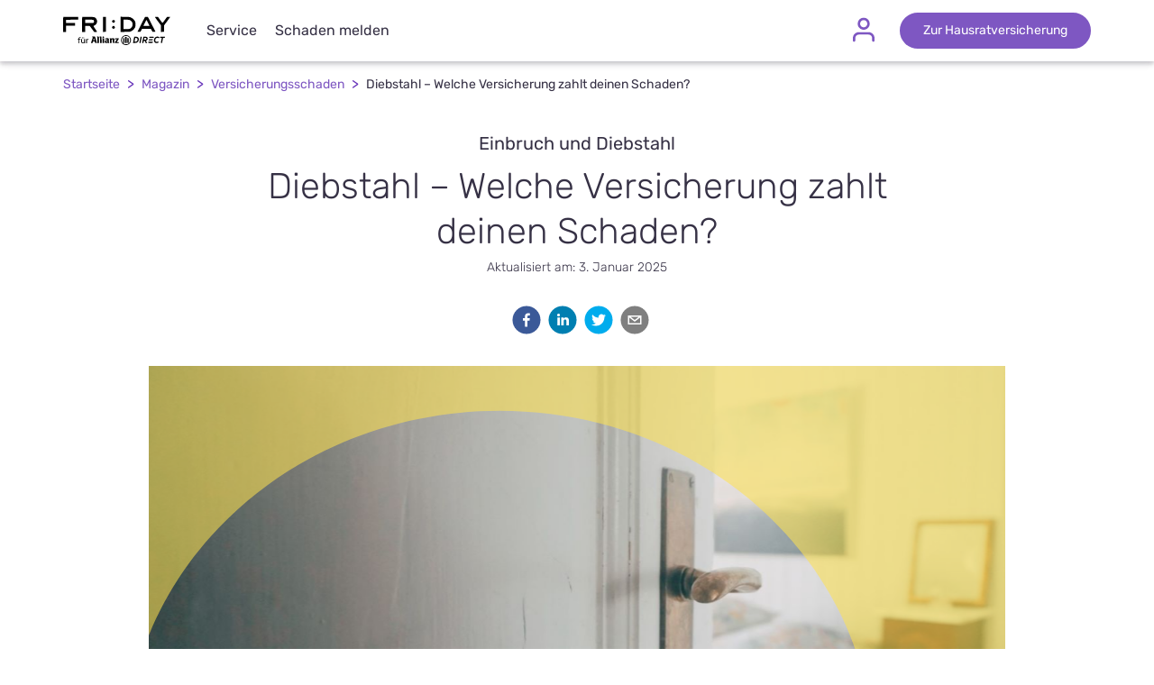

--- FILE ---
content_type: text/html; charset=utf-8
request_url: https://www.friday.de/magazin/diebstahl-welche-versicherung-zahlt-deinen-schaden
body_size: 32748
content:
<!DOCTYPE html><html prefix="og: http://ogp.me/ns# article: http://ogp.me/ns/article#" style="height:100%" lang="de-de"><head><meta charSet="utf-8"/><meta name="viewport" content="width=device-width"/><script type="application/ld+json">{
  "@context": "http://schema.org",
  "@type": "Article",
  "image": "https://friday-landing.cdn.prismic.io/friday-landing/Zii1avPdc1huKuKU_header-diebstahl-welche-versicherung-zahlt-deinen-schaden.svg?auto=compress,format",
  "url": "https://www.friday.de/magazin/diebstahl-welche-versicherung-zahlt-deinen-schaden",
  "headline": "Diebstahl: Welche Versicherung zaht deinen Schaden?",
  "datePublished": "2023-05-11T14:57:32+0000",
  "dateModified": "2025-01-03T10:01:06+0000",
  "author": {
    "name": "Tobias Laufer"
  },
  "articleSection": "diebstahl-welche-versicherung-zahlt-deinen-schaden",
  "articleBody": "Ein Diebstahl hinterlässt ein ungutes Gefühl, egal was fehlt: Handy, Geldbörse oder Fahrrad. Zumindest gegen den finanziellen Verlust, der für eine zusätzliche Belastung sorgt, kannst du dich in vielen Fällen absichern. In diesem Artikel erfährst du, welche Versicherung dir deinen Schaden zahlt und welche Kosten übernommen werden."
}</script><script type="application/ld+json">{
  "@context": "http://schema.org",
  "@type": "FAQPage",
  "mainEntity": [
    [
      {
        "@type": "Question",
        "name": "Welche Versicherung zahlt bei Diebstahl der Geldbörse?",
        "acceptedAnswer": {
          "@type": "Answer",
          "text": "Handelt es sich um einen versicherten Schaden, zahlt die Hausratversicherung für den Diebstahl der Geldbörse. Versichert ist der Diebstahl dann, wenn es sich zum Beispiel um einen Einbruchdiebstahl oder einen Raub handelt. Wurde die Geldbörse unterwegs gestohlen, hängt die Deckung vom genauen Tathergang ab."
        }
      },
      {
        "@type": "Question",
        "name": "Welche Versicherung deckt Handy-Diebstahl ab?",
        "acceptedAnswer": {
          "@type": "Answer",
          "text": "Ein Handy-Diebstahl ist grundsätzlich in der Hausratversicherung abgedeckt. Allerdings gelten beim Diebstahl unterwegs besondere Bedingungen und Einschränkungen. Der Diebstahl von Smartphones ist aufgrund des hohen Risikos in einigen Fällen ausgeschlossen. Das ist zum Beispiel der Fall, wenn du dein Handy im Auto liegen lässt und es dort gestohlen wird."
        }
      },
      {
        "@type": "Question",
        "name": "Welche Versicherung zahlt bei Diebstahl unterwegs?",
        "acceptedAnswer": {
          "@type": "Answer",
          "text": "Die Außenversicherung als Bestandteil der Hausratversicherung oder spezielle Deckungsklauseln decken den Diebstahl unterwegs in vielen Fällen ab. Für Wertsachen gelten in der Regel allerdings geringere Entschädigungsgrenzen als am Versicherungsort."
        }
      },
      {
        "@type": "Question",
        "name": "Wie viel zahlt die Versicherung bei Diebstahl?",
        "acceptedAnswer": {
          "@type": "Answer",
          "text": "Wie hoch die Entschädigung im Falle eines Diebstahls ist, hängt von den Versicherungsbedingungen ab. Bei einem Einbruchdiebstahl bei dir zu Hause entschädigt die Versicherung in der Regel bis zur vereinbarten Versicherungssumme. Für die  Aufbewahrung von Wertsachen gibt es meist Voraussetzungen, damit der komplette Verlust entschädigt wird. Ist der Diebstahl unterwegs passiert, gelten auch hier gesonderte Vereinbarungen, da das Risiko in vielen Fällen größer ist als bei dir zu Hause."
        }
      },
      {
        "@type": "Question",
        "name": "Zahlt die Versicherung bei einfachem Diebstahl?",
        "acceptedAnswer": {
          "@type": "Answer",
          "text": "Bei einem einfachen Diebstahl zahlt die Versicherung den Schaden meist nicht. Es gibt allerdings bestimmte Deckungsklauseln, die auch den einfachen Diebstahl in bestimmten Fällen mit absichern. Ein einfacher Diebstahl liegt immer dann vor, wenn ein Dieb das Diebesgut erlangen konnte, ohne Hindernisse überwinden oder Gewalt anwenden zu müssen."
        }
      },
      {
        "@type": "Question",
        "name": "Welche Versicherung zahlt bei Diebstahl aus dem Garten?",
        "acceptedAnswer": {
          "@type": "Answer",
          "text": "Die Hausratversicherung zahlt häufig auch für den Diebstahl aus dem Garten, wenn sich dieser auf dem versicherten Grundstück befindet. Die Entschädigungsgrenzen sind hier jedoch geringer als im versicherten Haus oder der versicherten Wohnung. Handelt es sich um einen Garten in einer Kleingartenanlage, muss dieser separat versichert werden. Hier zahlt die Hausratversicherung bei Diebstahl nicht."
        }
      }
    ]
  ]
}</script><title>Diebstahl: Welche Versicherung zaht deinen Schaden?</title><link rel="canonical" href="https://www.friday.de/magazin/diebstahl-welche-versicherung-zahlt-deinen-schaden"/><meta name="description" content="Bei FRIDAY erfährst du welche Versicherungen bei welcher Art von Diebstahl einspringen."/><meta name="robots" content="index, follow"/><meta property="og:title" content="Diebstahl: Welche Versicherung zaht deinen Schaden?"/><meta property="og:description" content="Bei FRIDAY erfährst du welche Versicherungen bei welcher Art von Diebstahl einspringen."/><meta property="og:image" content="https://friday-landing.cdn.prismic.io/friday-landing/Zii1avPdc1huKuKU_header-diebstahl-welche-versicherung-zahlt-deinen-schaden.svg?auto=compress,format"/><meta name="twitter:card" content="summary_large_image"/><meta name="twitter:title" content="Diebstahl: Welche Versicherung zaht deinen Schaden?"/><meta name="twitter:description" content="Bei FRIDAY erfährst du welche Versicherungen bei welcher Art von Diebstahl einspringen."/><meta name="twitter:image" content="https://friday-landing.cdn.prismic.io/friday-landing/Zii1avPdc1huKuKU_header-diebstahl-welche-versicherung-zahlt-deinen-schaden.svg?auto=compress,format"/><script type="application/ld+json">{
  "@context": "http://schema.org",
  "@type": "BreadcrumbList",
  "itemListElement": [
    {
      "@type": "ListItem",
      "position": 1,
      "item": {
        "@id": "https://www.friday.de/magazin",
        "name": "Magazin"
      }
    },
    {
      "@type": "ListItem",
      "position": 2,
      "item": {
        "@id": "https://www.friday.de/magazin/category/versicherungsschaden",
        "name": "Versicherungsschaden"
      }
    },
    {
      "@type": "ListItem",
      "position": 3,
      "item": {
        "@id": "https://www.friday.de/magazin/diebstahl-welche-versicherung-zahlt-deinen-schaden",
        "name": "Diebstahl – Welche Versicherung zahlt deinen Schaden?"
      }
    }
  ]
}</script><meta name="next-head-count" content="16"/><link data-next-font="" rel="preconnect" href="/" crossorigin="anonymous"/><link rel="preload" href="/_next/static/css/a9764b7abaa6e612.css" as="style"/><link rel="stylesheet" href="/_next/static/css/a9764b7abaa6e612.css" data-n-g=""/><noscript data-n-css=""></noscript><script defer="" nomodule="" src="/_next/static/chunks/polyfills-42372ed130431b0a.js"></script><script defer="" src="/_next/static/chunks/356.44be0033238649a1.js"></script><script defer="" src="/_next/static/chunks/316.1aa8ed0157cb3c8c.js"></script><script src="/_next/static/chunks/webpack-85c9ba534de0a1f0.js" defer=""></script><script src="/_next/static/chunks/framework-e952fed463eb8e34.js" defer=""></script><script src="/_next/static/chunks/main-2677cf7a1c87a48f.js" defer=""></script><script src="/_next/static/chunks/pages/_app-a7d5eda1dda3af1c.js" defer=""></script><script src="/_next/static/chunks/361-fd8fadd002f92822.js" defer=""></script><script src="/_next/static/chunks/958-b340c568da1b606e.js" defer=""></script><script src="/_next/static/chunks/212-8ceeae6da90f289d.js" defer=""></script><script src="/_next/static/chunks/pages/blog/%5BarticleDetailPageUid%5D-b2012edabf277dfd.js" defer=""></script><script src="/_next/static/D474yJdvGSExX9r1tXvOb/_buildManifest.js" defer=""></script><script src="/_next/static/D474yJdvGSExX9r1tXvOb/_ssgManifest.js" defer=""></script><style data-styled="" data-styled-version="5.3.11">.gA-DQPV{box-sizing:border-box;font-family:Rubik,Helvetica,Arial,Sans-serif;color:inherit;}/*!sc*/
.gA-DQPV svg{fill:currentColor;}/*!sc*/
.sVDMG{box-sizing:border-box;font-family:Rubik,Helvetica,Arial,Sans-serif;color:purple;}/*!sc*/
.sVDMG svg{fill:currentColor;}/*!sc*/
data-styled.g1[id="sc-aXZVg"]{content:"gA-DQPV,sVDMG,"}/*!sc*/
.epIVCY{box-sizing:border-box;font-family:Rubik,Helvetica,Arial,Sans-serif;background-color:#ffffff;}/*!sc*/
.fvpOID{box-sizing:border-box;font-family:Rubik,Helvetica,Arial,Sans-serif;display:block;}/*!sc*/
@media screen and (min-width:576px){.fvpOID{display:block;}}/*!sc*/
@media screen and (min-width:768px){.fvpOID{display:block;}}/*!sc*/
@media screen and (min-width:992px){.fvpOID{display:none;}}/*!sc*/
.hxbmFI{box-sizing:border-box;font-family:Rubik,Helvetica,Arial,Sans-serif;}/*!sc*/
.hsSiLz{box-sizing:border-box;font-family:Rubik,Helvetica,Arial,Sans-serif;padding-left:16px;padding-right:16px;height:100%;max-width:1204px;}/*!sc*/
@media screen and (min-width:576px){.hsSiLz{padding-left:16px;padding-right:16px;}}/*!sc*/
@media screen and (min-width:768px){.hsSiLz{padding-left:24px;padding-right:24px;}}/*!sc*/
@media screen and (min-width:992px){.hsSiLz{padding-left:32px;padding-right:32px;}}/*!sc*/
.hpzFka{box-sizing:border-box;font-family:Rubik,Helvetica,Arial,Sans-serif;background-color:#ffffff;height:100%;-webkit-align-items:center;-webkit-box-align:center;-ms-flex-align:center;align-items:center;position:relative;}/*!sc*/
.gmuntm{box-sizing:border-box;font-family:Rubik,Helvetica,Arial,Sans-serif;margin-right:16px;min-width:52px;display:block;}/*!sc*/
@media screen and (min-width:576px){.gmuntm{min-width:52px;display:block;}}/*!sc*/
@media screen and (min-width:768px){.gmuntm{min-width:52px;display:block;}}/*!sc*/
@media screen and (min-width:992px){.gmuntm{min-width:auto;display:none;}}/*!sc*/
.glCUyN{box-sizing:border-box;font-family:Rubik,Helvetica,Arial,Sans-serif;-webkit-flex:1;-ms-flex:1;flex:1;-webkit-box-pack:center;-webkit-justify-content:center;-ms-flex-pack:center;justify-content:center;}/*!sc*/
@media screen and (min-width:576px){.glCUyN{-webkit-flex:1;-ms-flex:1;flex:1;}}/*!sc*/
@media screen and (min-width:768px){.glCUyN{-webkit-flex:1;-ms-flex:1;flex:1;}}/*!sc*/
@media screen and (min-width:992px){.glCUyN{-webkit-flex:0;-ms-flex:0;flex:0;}}/*!sc*/
.fzMThN{box-sizing:border-box;font-family:Rubik,Helvetica,Arial,Sans-serif;height:32px;width:119px;position:relative;}/*!sc*/
.bAvIqi{box-sizing:border-box;font-family:Rubik,Helvetica,Arial,Sans-serif;display:none;height:100%;-webkit-flex:1;-ms-flex:1;flex:1;}/*!sc*/
@media screen and (min-width:576px){.bAvIqi{display:none;}}/*!sc*/
@media screen and (min-width:768px){.bAvIqi{display:none;}}/*!sc*/
@media screen and (min-width:992px){.bAvIqi{display:block;}}/*!sc*/
.cyiuMF{box-sizing:border-box;font-family:Rubik,Helvetica,Arial,Sans-serif;padding-left:0;margin-left:40px;height:100%;}/*!sc*/
.bVVKOD{box-sizing:border-box;font-family:Rubik,Helvetica,Arial,Sans-serif;margin-right:12px;height:100%;position:static;}/*!sc*/
.jeYsZB{box-sizing:border-box;font-family:Rubik,Helvetica,Arial,Sans-serif;padding-left:16px;padding-right:16px;max-width:1204px;}/*!sc*/
@media screen and (min-width:576px){.jeYsZB{padding-left:16px;padding-right:16px;}}/*!sc*/
@media screen and (min-width:768px){.jeYsZB{padding-left:24px;padding-right:24px;}}/*!sc*/
@media screen and (min-width:992px){.jeYsZB{padding-left:32px;padding-right:32px;}}/*!sc*/
.cQYxdI{box-sizing:border-box;font-family:Rubik,Helvetica,Arial,Sans-serif;margin-left:0;margin-right:0;-webkit-flex-wrap:wrap;-ms-flex-wrap:wrap;flex-wrap:wrap;}/*!sc*/
.jFIAMP{box-sizing:border-box;font-family:Rubik,Helvetica,Arial,Sans-serif;padding-left:8px;padding-right:8px;width:50%;}/*!sc*/
@media screen and (min-width:576px){.jFIAMP{padding-left:8px;padding-right:8px;}}/*!sc*/
@media screen and (min-width:768px){.jFIAMP{padding-left:12px;padding-right:12px;}}/*!sc*/
@media screen and (min-width:992px){.jFIAMP{padding-left:16px;padding-right:16px;}}/*!sc*/
.eBRGDW{box-sizing:border-box;font-family:Rubik,Helvetica,Arial,Sans-serif;margin-bottom:24px;margin-top:0;}/*!sc*/
.fQYDdq{box-sizing:border-box;font-family:Rubik,Helvetica,Arial,Sans-serif;color:#363145;font-weight:400;}/*!sc*/
.ckkUkA{box-sizing:border-box;font-family:Rubik,Helvetica,Arial,Sans-serif;font-weight:300;}/*!sc*/
.bscLCr{box-sizing:border-box;font-family:Rubik,Helvetica,Arial,Sans-serif;margin-right:12px;height:100%;position:relative;}/*!sc*/
.deJEKL{box-sizing:border-box;font-family:Rubik,Helvetica,Arial,Sans-serif;padding-left:8px;padding-right:8px;width:100%;}/*!sc*/
@media screen and (min-width:576px){.deJEKL{padding-left:8px;padding-right:8px;}}/*!sc*/
@media screen and (min-width:768px){.deJEKL{padding-left:12px;padding-right:12px;}}/*!sc*/
@media screen and (min-width:992px){.deJEKL{padding-left:16px;padding-right:16px;}}/*!sc*/
.RPrtM{box-sizing:border-box;font-family:Rubik,Helvetica,Arial,Sans-serif;min-width:52px;height:100%;-webkit-box-pack:end;-webkit-justify-content:flex-end;-ms-flex-pack:end;justify-content:flex-end;-webkit-align-items:center;-webkit-box-align:center;-ms-flex-align:center;align-items:center;position:relative;}/*!sc*/
@media screen and (min-width:576px){.RPrtM{min-width:52px;}}/*!sc*/
@media screen and (min-width:768px){.RPrtM{min-width:52px;}}/*!sc*/
@media screen and (min-width:992px){.RPrtM{min-width:auto;}}/*!sc*/
.BvKnK{box-sizing:border-box;font-family:Rubik,Helvetica,Arial,Sans-serif;height:100%;-webkit-align-items:center;-webkit-box-align:center;-ms-flex-align:center;align-items:center;}/*!sc*/
.cocQjU{box-sizing:border-box;font-family:Rubik,Helvetica,Arial,Sans-serif;margin-left:24px;display:none;}/*!sc*/
@media screen and (min-width:576px){.cocQjU{display:block;}}/*!sc*/
@media screen and (min-width:768px){.cocQjU{display:block;}}/*!sc*/
@media screen and (min-width:992px){.cocQjU{display:block;}}/*!sc*/
.eOVmnV{box-sizing:border-box;font-family:Rubik,Helvetica,Arial,Sans-serif;color:#ffffff;background-color:#7e57c2;border-color:#7e57c2;}/*!sc*/
.ffcQFA{box-sizing:border-box;font-family:Rubik,Helvetica,Arial,Sans-serif;text-align:center;width:100%;-webkit-align-items:center;-webkit-box-align:center;-ms-flex-align:center;align-items:center;-webkit-box-pack:center;-webkit-justify-content:center;-ms-flex-pack:center;justify-content:center;}/*!sc*/
.kPmoRd{box-sizing:border-box;font-family:Rubik,Helvetica,Arial,Sans-serif;padding-top:4.25rem;}/*!sc*/
.krjVNs{box-sizing:border-box;font-family:Rubik,Helvetica,Arial,Sans-serif;padding-top:16px;padding-left:16px;padding-right:16px;max-width:1204px;}/*!sc*/
@media screen and (min-width:576px){.krjVNs{padding-left:16px;padding-right:16px;}}/*!sc*/
@media screen and (min-width:768px){.krjVNs{padding-left:24px;padding-right:24px;}}/*!sc*/
@media screen and (min-width:992px){.krjVNs{padding-left:32px;padding-right:32px;}}/*!sc*/
.kOqxTb{box-sizing:border-box;font-family:Rubik,Helvetica,Arial,Sans-serif;-webkit-flex-wrap:wrap;-ms-flex-wrap:wrap;flex-wrap:wrap;}/*!sc*/
.imiKdg{box-sizing:border-box;font-family:Rubik,Helvetica,Arial,Sans-serif;-webkit-align-items:center;-webkit-box-align:center;-ms-flex-align:center;align-items:center;}/*!sc*/
.nLPcH{box-sizing:border-box;font-family:Rubik,Helvetica,Arial,Sans-serif;padding-top:32px;}/*!sc*/
@media screen and (min-width:576px){.nLPcH{padding-top:32px;}}/*!sc*/
@media screen and (min-width:768px){.nLPcH{padding-top:40px;}}/*!sc*/
.ilBfZw{box-sizing:border-box;font-family:Rubik,Helvetica,Arial,Sans-serif;margin-left:-8px;margin-right:-8px;-webkit-flex-wrap:wrap;-ms-flex-wrap:wrap;flex-wrap:wrap;-webkit-box-pack:center;-webkit-justify-content:center;-ms-flex-pack:center;justify-content:center;-webkit-align-items:center;-webkit-box-align:center;-ms-flex-align:center;align-items:center;}/*!sc*/
.gSWewU{box-sizing:border-box;font-family:Rubik,Helvetica,Arial,Sans-serif;margin-left:8px;margin-right:8px;margin-bottom:8px;width:100%;}/*!sc*/
@media screen and (min-width:576px){.gSWewU{width:auto;}}/*!sc*/
@media screen and (min-width:768px){.gSWewU{width:auto;}}/*!sc*/
.cBDVbX{box-sizing:border-box;font-family:Rubik,Helvetica,Arial,Sans-serif;font-weight:300;max-width:100%;}/*!sc*/
@media screen and (min-width:576px){.cBDVbX{max-width:100%;}}/*!sc*/
@media screen and (min-width:768px){.cBDVbX{max-width:100%;}}/*!sc*/
@media screen and (min-width:992px){.cBDVbX{max-width:66.66666666666666%;}}/*!sc*/
.cpmPaS{box-sizing:border-box;font-family:Rubik,Helvetica,Arial,Sans-serif;display:inline;}/*!sc*/
.jmjmkO{box-sizing:border-box;font-family:Rubik,Helvetica,Arial,Sans-serif;margin-top:4px;font-weight:300;text-align:center;}/*!sc*/
.jrgXNI{box-sizing:border-box;font-family:Rubik,Helvetica,Arial,Sans-serif;cursor:pointer;}/*!sc*/
.dicEes{box-sizing:border-box;font-family:Rubik,Helvetica,Arial,Sans-serif;width:100%;height:calc(((100vw - 32px) * 1) * 0.5625);background-image:url(https://friday-landing.cdn.prismic.io/friday-landing/Zii1avPdc1huKuKU_header-diebstahl-welche-versicherung-zahlt-deinen-schaden.svg?auto=compress,format);}/*!sc*/
@media screen and (min-width:576px){.dicEes{width:100%;height:calc(((100vw - 32px) * 1) * 0.5625);}}/*!sc*/
@media screen and (min-width:768px){.dicEes{width:100%;height:calc(((100vw - 48px) * 1) * 0.5625);}}/*!sc*/
@media screen and (min-width:992px){.dicEes{width:83.33333333333334%;height:calc(((100vw - 64px) * 0.8333333333333334) * 0.5625);}}/*!sc*/
@media screen and (min-width:1200px){.dicEes{height:calc(((1204px - 64px) * 0.8333333333333334) * 0.5625);}}/*!sc*/
.kERVyH{box-sizing:border-box;font-family:Rubik,Helvetica,Arial,Sans-serif;margin-left:auto;margin-right:auto;width:100%;}/*!sc*/
@media screen and (min-width:576px){.kERVyH{width:100%;}}/*!sc*/
@media screen and (min-width:768px){.kERVyH{width:83.33333333333334%;}}/*!sc*/
@media screen and (min-width:992px){.kERVyH{width:66.66666666666666%;}}/*!sc*/
.hHIxsl{box-sizing:border-box;font-family:Rubik,Helvetica,Arial,Sans-serif;margin-bottom:8px;}/*!sc*/
.lgCnQI{box-sizing:border-box;font-family:Rubik,Helvetica,Arial,Sans-serif;margin-bottom:40px;}/*!sc*/
@media screen and (min-width:576px){.lgCnQI{margin-bottom:40px;}}/*!sc*/
@media screen and (min-width:768px){.lgCnQI{margin-bottom:48px;}}/*!sc*/
.kEBtHQ{box-sizing:border-box;font-family:Rubik,Helvetica,Arial,Sans-serif;font-style:italic;display:inline;}/*!sc*/
.cJaqfi{box-sizing:border-box;font-family:Rubik,Helvetica,Arial,Sans-serif;text-align:initial;}/*!sc*/
.lownYs{box-sizing:border-box;font-family:Rubik,Helvetica,Arial,Sans-serif;padding-top:8px;padding-bottom:8px;}/*!sc*/
.eFoZwp{box-sizing:border-box;font-family:Rubik,Helvetica,Arial,Sans-serif;font-weight:400;display:inline;}/*!sc*/
.gbOdAm{box-sizing:border-box;font-family:Rubik,Helvetica,Arial,Sans-serif;padding-left:0;padding-right:0;max-width:1204px;}/*!sc*/
.gyYSuT{box-sizing:border-box;font-family:Rubik,Helvetica,Arial,Sans-serif;margin-left:auto;margin-right:auto;padding-left:0;padding-right:0;padding-top:0;padding-bottom:0;margin-top:40px;margin-bottom:40px;background-color:inherit;width:100%;}/*!sc*/
@media screen and (min-width:576px){.gyYSuT{margin-top:40px;margin-bottom:40px;}}/*!sc*/
@media screen and (min-width:768px){.gyYSuT{margin-top:48px;margin-bottom:48px;}}/*!sc*/
@media screen and (min-width:576px){.gyYSuT{width:100%;}}/*!sc*/
@media screen and (min-width:768px){.gyYSuT{width:83.33333333333334%;}}/*!sc*/
@media screen and (min-width:992px){.gyYSuT{width:66.66666666666666%;}}/*!sc*/
.bAxzZX{box-sizing:border-box;font-family:Rubik,Helvetica,Arial,Sans-serif;width:100%;}/*!sc*/
.cFIgXd{box-sizing:border-box;font-family:Rubik,Helvetica,Arial,Sans-serif;padding-top:12px;padding-bottom:12px;padding-left:16px;padding-right:16px;font-weight:400;text-align:left;width:25%;max-width:0.25px;}/*!sc*/
.YLmuG{box-sizing:border-box;font-family:Rubik,Helvetica,Arial,Sans-serif;padding-top:12px;padding-bottom:12px;padding-left:16px;padding-right:16px;font-weight:300;text-align:left;width:25%;max-width:0.25px;}/*!sc*/
.gdGwkx{box-sizing:border-box;font-family:Rubik,Helvetica,Arial,Sans-serif;margin-left:auto;margin-right:auto;padding-left:24px;padding-right:24px;padding-top:40px;padding-bottom:40px;margin-top:40px;margin-bottom:40px;background-color:#f7f7f9;width:100%;}/*!sc*/
@media screen and (min-width:576px){.gdGwkx{padding-left:40px;padding-right:40px;padding-top:40px;padding-bottom:40px;margin-top:40px;margin-bottom:40px;}}/*!sc*/
@media screen and (min-width:768px){.gdGwkx{padding-top:48px;padding-bottom:48px;margin-top:48px;margin-bottom:48px;}}/*!sc*/
@media screen and (min-width:576px){.gdGwkx{width:100%;}}/*!sc*/
@media screen and (min-width:768px){.gdGwkx{width:83.33333333333334%;}}/*!sc*/
@media screen and (min-width:992px){.gdGwkx{width:66.66666666666666%;}}/*!sc*/
.ezkPHx{box-sizing:border-box;font-family:Rubik,Helvetica,Arial,Sans-serif;-webkit-flex-direction:column;-ms-flex-direction:column;flex-direction:column;-webkit-align-items:start;-webkit-box-align:start;-ms-flex-align:start;align-items:start;}/*!sc*/
@media screen and (min-width:576px){.ezkPHx{-webkit-flex-direction:column;-ms-flex-direction:column;flex-direction:column;-webkit-align-items:start;-webkit-box-align:start;-ms-flex-align:start;align-items:start;}}/*!sc*/
@media screen and (min-width:768px){.ezkPHx{-webkit-flex-direction:row;-ms-flex-direction:row;flex-direction:row;-webkit-align-items:center;-webkit-box-align:center;-ms-flex-align:center;align-items:center;}}/*!sc*/
.uLZzh{box-sizing:border-box;font-family:Rubik,Helvetica,Arial,Sans-serif;margin-top:8px;font-weight:300;}/*!sc*/
.drpQyz{box-sizing:border-box;font-family:Rubik,Helvetica,Arial,Sans-serif;margin-top:24px;}/*!sc*/
.imPWwB{box-sizing:border-box;font-family:Rubik,Helvetica,Arial,Sans-serif;padding-left:0;text-align:right;display:block;width:0%;}/*!sc*/
@media screen and (min-width:576px){.imPWwB{padding-left:0;}}/*!sc*/
@media screen and (min-width:768px){.imPWwB{padding-left:12px;}}/*!sc*/
@media screen and (min-width:576px){.imPWwB{width:0%;}}/*!sc*/
@media screen and (min-width:768px){.imPWwB{width:40%;}}/*!sc*/
@media screen and (min-width:992px){.imPWwB{width:37.5%;}}/*!sc*/
.kEZYao{box-sizing:border-box;font-family:Rubik,Helvetica,Arial,Sans-serif;margin-left:0;margin-right:0;-webkit-box-pack:center;-webkit-justify-content:center;-ms-flex-pack:center;justify-content:center;-webkit-flex-wrap:wrap;-ms-flex-wrap:wrap;flex-wrap:wrap;}/*!sc*/
.dBpxEd{box-sizing:border-box;font-family:Rubik,Helvetica,Arial,Sans-serif;padding-left:8px;padding-right:8px;width:100%;}/*!sc*/
@media screen and (min-width:576px){.dBpxEd{padding-left:8px;padding-right:8px;}}/*!sc*/
@media screen and (min-width:768px){.dBpxEd{padding-left:12px;padding-right:12px;}}/*!sc*/
@media screen and (min-width:992px){.dBpxEd{padding-left:16px;padding-right:16px;}}/*!sc*/
@media screen and (min-width:576px){.dBpxEd{width:100%;}}/*!sc*/
@media screen and (min-width:768px){.dBpxEd{width:83.33333333333334%;}}/*!sc*/
.cogfxz{box-sizing:border-box;font-family:Rubik,Helvetica,Arial,Sans-serif;font-weight:300;text-align:center;}/*!sc*/
.dlKWew{box-sizing:border-box;font-family:Rubik,Helvetica,Arial,Sans-serif;border-top:1px solid #d7d6da;}/*!sc*/
.kwSUmr{box-sizing:border-box;font-family:Rubik,Helvetica,Arial,Sans-serif;padding-top:16px;padding-bottom:16px;border-bottom:1px solid #d7d6da;}/*!sc*/
@media screen and (min-width:576px){.kwSUmr{padding-top:24px;padding-bottom:24px;}}/*!sc*/
.ggrTWH{box-sizing:border-box;font-family:Rubik,Helvetica,Arial,Sans-serif;-webkit-box-pack:justify;-webkit-justify-content:space-between;-ms-flex-pack:justify;justify-content:space-between;-webkit-align-items:start;-webkit-box-align:start;-ms-flex-align:start;align-items:start;cursor:pointer;}/*!sc*/
.copMmW{box-sizing:border-box;font-family:Rubik,Helvetica,Arial,Sans-serif;padding-top:16px;font-weight:300;}/*!sc*/
@media screen and (min-width:576px){.copMmW{padding-top:24px;}}/*!sc*/
.hPkPvg{box-sizing:border-box;font-family:Rubik,Helvetica,Arial,Sans-serif;margin-bottom:32px;}/*!sc*/
.cOmHOT{box-sizing:border-box;font-family:Rubik,Helvetica,Arial,Sans-serif;margin-left:-8px;margin-right:-8px;-webkit-flex-wrap:wrap;-ms-flex-wrap:wrap;flex-wrap:wrap;}/*!sc*/
@media screen and (min-width:576px){.cOmHOT{margin-left:-8px;margin-right:-8px;}}/*!sc*/
@media screen and (min-width:768px){.cOmHOT{margin-left:-12px;margin-right:-12px;}}/*!sc*/
@media screen and (min-width:992px){.cOmHOT{margin-left:-16px;margin-right:-16px;}}/*!sc*/
.ceKzEg{box-sizing:border-box;font-family:Rubik,Helvetica,Arial,Sans-serif;margin-bottom:16px;padding-left:8px;padding-right:8px;width:100%;}/*!sc*/
@media screen and (min-width:576px){.ceKzEg{margin-bottom:16px;padding-left:8px;padding-right:8px;}}/*!sc*/
@media screen and (min-width:768px){.ceKzEg{margin-bottom:0;padding-left:12px;padding-right:12px;}}/*!sc*/
@media screen and (min-width:992px){.ceKzEg{padding-left:16px;padding-right:16px;}}/*!sc*/
@media screen and (min-width:576px){.ceKzEg{width:100%;}}/*!sc*/
@media screen and (min-width:768px){.ceKzEg{width:auto;}}/*!sc*/
.jLyhZE{box-sizing:border-box;font-family:Rubik,Helvetica,Arial,Sans-serif;margin-left:0;margin-right:0;-webkit-align-items:center;-webkit-box-align:center;-ms-flex-align:center;align-items:center;-webkit-box-pack:center;-webkit-justify-content:center;-ms-flex-pack:center;justify-content:center;-webkit-flex-wrap:wrap;-ms-flex-wrap:wrap;flex-wrap:wrap;}/*!sc*/
@media screen and (min-width:576px){.jLyhZE{-webkit-box-pack:start;-webkit-justify-content:start;-ms-flex-pack:start;justify-content:start;}}/*!sc*/
.iXZJYo{box-sizing:border-box;font-family:Rubik,Helvetica,Arial,Sans-serif;padding-left:8px;padding-right:8px;}/*!sc*/
@media screen and (min-width:576px){.iXZJYo{padding-left:8px;padding-right:8px;}}/*!sc*/
@media screen and (min-width:768px){.iXZJYo{padding-left:12px;padding-right:12px;}}/*!sc*/
@media screen and (min-width:992px){.iXZJYo{padding-left:16px;padding-right:16px;}}/*!sc*/
.gxPBBe{box-sizing:border-box;font-family:Rubik,Helvetica,Arial,Sans-serif;width:80px;height:80px;background-image:url(https://friday-landing.cdn.prismic.io/friday-landing/ZmGJc5m069VX1gfv_TobiasLaufer.svg?auto=compress,format);}/*!sc*/
@media screen and (min-width:576px){.gxPBBe{width:80px;height:80px;}}/*!sc*/
@media screen and (min-width:768px){.gxPBBe{width:120px;height:120px;}}/*!sc*/
.eNcUDs{box-sizing:border-box;font-family:Rubik,Helvetica,Arial,Sans-serif;padding-left:8px;padding-right:8px;width:-webkit-min-content;width:-moz-min-content;width:min-content;-webkit-flex:auto;-ms-flex:auto;flex:auto;}/*!sc*/
@media screen and (min-width:576px){.eNcUDs{padding-left:8px;padding-right:8px;}}/*!sc*/
@media screen and (min-width:768px){.eNcUDs{padding-left:12px;padding-right:12px;}}/*!sc*/
@media screen and (min-width:992px){.eNcUDs{padding-left:16px;padding-right:16px;}}/*!sc*/
.kfCIEe{box-sizing:border-box;font-family:Rubik,Helvetica,Arial,Sans-serif;display:block;-webkit-align-items:center;-webkit-box-align:center;-ms-flex-align:center;align-items:center;-webkit-flex-direction:column;-ms-flex-direction:column;flex-direction:column;}/*!sc*/
@media screen and (min-width:576px){.kfCIEe{-webkit-align-items:start;-webkit-box-align:start;-ms-flex-align:start;align-items:start;}}/*!sc*/
.lecUET{box-sizing:border-box;font-family:Rubik,Helvetica,Arial,Sans-serif;margin-bottom:2px;font-weight:300;}/*!sc*/
.jjQUiw{box-sizing:border-box;font-family:Rubik,Helvetica,Arial,Sans-serif;margin-bottom:8px;}/*!sc*/
@media screen and (min-width:576px){.jjQUiw{margin-bottom:12px;}}/*!sc*/
.cOUDxJ{box-sizing:border-box;font-family:Rubik,Helvetica,Arial,Sans-serif;padding-left:0;padding-right:0;max-width:100%;}/*!sc*/
.jcnRgs{box-sizing:border-box;font-family:Rubik,Helvetica,Arial,Sans-serif;padding-top:0;padding-bottom:0;margin-top:40px;margin-bottom:12px;padding-left:16px;padding-right:16px;max-width:1204px;}/*!sc*/
@media screen and (min-width:576px){.jcnRgs{margin-top:40px;margin-bottom:12px;padding-left:16px;padding-right:16px;}}/*!sc*/
@media screen and (min-width:768px){.jcnRgs{margin-top:96px;margin-bottom:64px;padding-left:24px;padding-right:24px;}}/*!sc*/
@media screen and (min-width:992px){.jcnRgs{padding-left:32px;padding-right:32px;}}/*!sc*/
.NJmEU{box-sizing:border-box;font-family:Rubik,Helvetica,Arial,Sans-serif;margin-left:auto;margin-right:auto;width:100%;}/*!sc*/
.hCtCEz{box-sizing:border-box;font-family:Rubik,Helvetica,Arial,Sans-serif;margin-bottom:24px;font-weight:300;}/*!sc*/
.czrzpH{box-sizing:border-box;font-family:Rubik,Helvetica,Arial,Sans-serif;margin-bottom:32px;padding-left:8px;padding-right:8px;width:100%;}/*!sc*/
@media screen and (min-width:576px){.czrzpH{margin-bottom:32px;padding-left:8px;padding-right:8px;}}/*!sc*/
@media screen and (min-width:768px){.czrzpH{margin-bottom:40px;padding-left:12px;padding-right:12px;}}/*!sc*/
@media screen and (min-width:992px){.czrzpH{padding-left:16px;padding-right:16px;}}/*!sc*/
@media screen and (min-width:576px){.czrzpH{width:100%;}}/*!sc*/
@media screen and (min-width:768px){.czrzpH{width:50%;}}/*!sc*/
.iiLiKw{box-sizing:border-box;font-family:Rubik,Helvetica,Arial,Sans-serif;-webkit-flex-direction:column;-ms-flex-direction:column;flex-direction:column;}/*!sc*/
.dEkBNG{box-sizing:border-box;font-family:Rubik,Helvetica,Arial,Sans-serif;margin-bottom:16px;height:100%;width:100%;overflow:hidden;border-radius:2px;}/*!sc*/
@media screen and (min-width:576px){.dEkBNG{margin-bottom:16px;}}/*!sc*/
@media screen and (min-width:768px){.dEkBNG{margin-bottom:24px;}}/*!sc*/
.hNxorz{box-sizing:border-box;font-family:Rubik,Helvetica,Arial,Sans-serif;width:100%;height:calc((((((100vw - 32px) * 1) + 16px) * 1) - 16px) * 0.5625);background-image:url(https://images.prismic.io/friday-landing/Zw9yroF3NbkBXfbZ_auto-kratzer.jpg?auto=format,compress);}/*!sc*/
@media screen and (min-width:576px){.hNxorz{height:calc((((((100vw - 32px) * 1) + 16px) * 1) - 16px) * 0.5625);}}/*!sc*/
@media screen and (min-width:768px){.hNxorz{height:calc((((((100vw - 48px) * 1) + 24px) * 0.5) - 24px) * 0.5625);}}/*!sc*/
@media screen and (min-width:992px){.hNxorz{height:calc((((((100vw - 64px) * 1) + 32px) * 0.5) - 32px) * 0.5625);}}/*!sc*/
@media screen and (min-width:1200px){.hNxorz{height:calc((((((1204px - 64px) * 1) + 32px) * 0.5) - 32px) * 0.5625);}}/*!sc*/
.flpLby{box-sizing:border-box;font-family:Rubik,Helvetica,Arial,Sans-serif;width:100%;height:calc((((((100vw - 32px) * 1) + 16px) * 1) - 16px) * 0.5625);background-image:url(https://images.prismic.io/friday-landing/Zr8YTUaF0TcGI_TL_autoschl%C3%BCssel-verloren.jpg?auto=format,compress);}/*!sc*/
@media screen and (min-width:576px){.flpLby{height:calc((((((100vw - 32px) * 1) + 16px) * 1) - 16px) * 0.5625);}}/*!sc*/
@media screen and (min-width:768px){.flpLby{height:calc((((((100vw - 48px) * 1) + 24px) * 0.5) - 24px) * 0.5625);}}/*!sc*/
@media screen and (min-width:992px){.flpLby{height:calc((((((100vw - 64px) * 1) + 32px) * 0.5) - 32px) * 0.5625);}}/*!sc*/
@media screen and (min-width:1200px){.flpLby{height:calc((((((1204px - 64px) * 1) + 32px) * 0.5) - 32px) * 0.5625);}}/*!sc*/
.ewPjYT{box-sizing:border-box;font-family:Rubik,Helvetica,Arial,Sans-serif;padding-left:0;padding-right:0;background-color:#363145;max-width:100%;}/*!sc*/
.gSwfRP{box-sizing:border-box;font-family:Rubik,Helvetica,Arial,Sans-serif;padding-top:32px;padding-bottom:40px;padding-left:16px;padding-right:16px;color:#ffffff;background-color:#363145;max-width:1204px;}/*!sc*/
@media screen and (min-width:576px){.gSwfRP{padding-top:64px;padding-bottom:40px;padding-left:16px;padding-right:16px;}}/*!sc*/
@media screen and (min-width:768px){.gSwfRP{padding-top:64px;padding-bottom:64px;padding-left:24px;padding-right:24px;}}/*!sc*/
@media screen and (min-width:992px){.gSwfRP{padding-left:32px;padding-right:32px;}}/*!sc*/
.fCemLp{box-sizing:border-box;font-family:Rubik,Helvetica,Arial,Sans-serif;padding-left:8px;padding-right:8px;margin-bottom:32px;width:100%;}/*!sc*/
@media screen and (min-width:576px){.fCemLp{padding-left:8px;padding-right:8px;}}/*!sc*/
@media screen and (min-width:768px){.fCemLp{padding-left:12px;padding-right:12px;}}/*!sc*/
@media screen and (min-width:992px){.fCemLp{padding-left:16px;padding-right:16px;}}/*!sc*/
@media screen and (min-width:576px){.fCemLp{width:100%;}}/*!sc*/
@media screen and (min-width:768px){.fCemLp{width:33.33333333333333%;}}/*!sc*/
@media screen and (min-width:992px){.fCemLp{width:25%;}}/*!sc*/
.fQNvPw{box-sizing:border-box;font-family:Rubik,Helvetica,Arial,Sans-serif;color:#ffffff;font-weight:400;}/*!sc*/
.kRAcyh{box-sizing:border-box;font-family:Rubik,Helvetica,Arial,Sans-serif;padding-left:8px;padding-right:8px;width:100%;display:block;}/*!sc*/
@media screen and (min-width:576px){.kRAcyh{padding-left:8px;padding-right:8px;}}/*!sc*/
@media screen and (min-width:768px){.kRAcyh{padding-left:12px;padding-right:12px;}}/*!sc*/
@media screen and (min-width:992px){.kRAcyh{padding-left:16px;padding-right:16px;}}/*!sc*/
.trdvT{box-sizing:border-box;font-family:Rubik,Helvetica,Arial,Sans-serif;padding-left:8px;padding-right:8px;margin-bottom:32px;width:100%;}/*!sc*/
@media screen and (min-width:576px){.trdvT{padding-left:8px;padding-right:8px;}}/*!sc*/
@media screen and (min-width:768px){.trdvT{padding-left:12px;padding-right:12px;}}/*!sc*/
@media screen and (min-width:992px){.trdvT{padding-left:16px;padding-right:16px;}}/*!sc*/
.fTqNtL{box-sizing:border-box;font-family:Rubik,Helvetica,Arial,Sans-serif;-webkit-flex-wrap:wrap;-ms-flex-wrap:wrap;flex-wrap:wrap;-webkit-box-pack:justify;-webkit-justify-content:space-between;-ms-flex-pack:justify;justify-content:space-between;-webkit-align-items:center;-webkit-box-align:center;-ms-flex-align:center;align-items:center;}/*!sc*/
.jsEHUN{box-sizing:border-box;font-family:Rubik,Helvetica,Arial,Sans-serif;padding-top:8px;padding-bottom:8px;width:100%;}/*!sc*/
@media screen and (min-width:576px){.jsEHUN{width:100%;}}/*!sc*/
@media screen and (min-width:768px){.jsEHUN{width:auto;}}/*!sc*/
.hBJBHN{box-sizing:border-box;font-family:Rubik,Helvetica,Arial,Sans-serif;padding-top:8px;padding-bottom:8px;margin-top:24px;width:100%;}/*!sc*/
@media screen and (min-width:576px){.hBJBHN{margin-top:24px;}}/*!sc*/
@media screen and (min-width:768px){.hBJBHN{margin-top:0;}}/*!sc*/
@media screen and (min-width:576px){.hBJBHN{width:100%;}}/*!sc*/
@media screen and (min-width:768px){.hBJBHN{width:auto;}}/*!sc*/
.jaeYdD{box-sizing:border-box;font-family:Rubik,Helvetica,Arial,Sans-serif;display:-webkit-box;display:-webkit-flex;display:-ms-flexbox;display:flex;-webkit-flex-wrap:wrap;-ms-flex-wrap:wrap;flex-wrap:wrap;}/*!sc*/
.cDZjom{box-sizing:border-box;font-family:Rubik,Helvetica,Arial,Sans-serif;margin-top:16px;-webkit-order:1;-ms-flex-order:1;order:1;}/*!sc*/
@media screen and (min-width:576px){.cDZjom{margin-top:16px;}}/*!sc*/
@media screen and (min-width:768px){.cDZjom{margin-top:0;}}/*!sc*/
@media screen and (min-width:576px){.cDZjom{-webkit-order:1;-ms-flex-order:1;order:1;}}/*!sc*/
@media screen and (min-width:768px){.cDZjom{-webkit-order:-1;-ms-flex-order:-1;order:-1;}}/*!sc*/
.CvAMv{box-sizing:border-box;font-family:Rubik,Helvetica,Arial,Sans-serif;color:#c2c1c7;font-weight:400;}/*!sc*/
.gujwnK{box-sizing:border-box;font-family:Rubik,Helvetica,Arial,Sans-serif;margin-left:0;margin-top:8px;width:100%;}/*!sc*/
@media screen and (min-width:576px){.gujwnK{margin-left:0;margin-top:8px;}}/*!sc*/
@media screen and (min-width:768px){.gujwnK{margin-left:24px;margin-top:0;}}/*!sc*/
@media screen and (min-width:576px){.gujwnK{width:100%;}}/*!sc*/
@media screen and (min-width:768px){.gujwnK{width:auto;}}/*!sc*/
.enSWdS{box-sizing:border-box;font-family:Rubik,Helvetica,Arial,Sans-serif;font-weight:300;}/*!sc*/
@media screen and (min-width:576px){.enSWdS{font-weight:300;}}/*!sc*/
@media screen and (min-width:768px){.enSWdS{font-weight:400;}}/*!sc*/
data-styled.g2[id="sc-gEvEer"]{content:"epIVCY,fvpOID,hxbmFI,hsSiLz,hpzFka,gmuntm,glCUyN,fzMThN,bAvIqi,cyiuMF,bVVKOD,jeYsZB,cQYxdI,jFIAMP,eBRGDW,fQYDdq,ckkUkA,bscLCr,deJEKL,RPrtM,BvKnK,cocQjU,eOVmnV,ffcQFA,kPmoRd,krjVNs,kOqxTb,imiKdg,nLPcH,ilBfZw,gSWewU,cBDVbX,cpmPaS,jmjmkO,jrgXNI,dicEes,kERVyH,hHIxsl,lgCnQI,kEBtHQ,cJaqfi,lownYs,eFoZwp,gbOdAm,gyYSuT,bAxzZX,cFIgXd,YLmuG,gdGwkx,ezkPHx,uLZzh,drpQyz,imPWwB,kEZYao,dBpxEd,cogfxz,dlKWew,kwSUmr,ggrTWH,copMmW,hPkPvg,cOmHOT,ceKzEg,jLyhZE,iXZJYo,gxPBBe,eNcUDs,kfCIEe,lecUET,jjQUiw,cOUDxJ,jcnRgs,NJmEU,hCtCEz,czrzpH,iiLiKw,dEkBNG,hNxorz,flpLby,ewPjYT,gSwfRP,fCemLp,fQNvPw,kRAcyh,trdvT,fTqNtL,jsEHUN,hBJBHN,jaeYdD,cDZjom,CvAMv,gujwnK,enSWdS,"}/*!sc*/
.jdfQbx{display:-webkit-box;display:-webkit-flex;display:-ms-flexbox;display:flex;-webkit-flex-direction:column;-ms-flex-direction:column;flex-direction:column;-webkit-align-items:center;-webkit-box-align:center;-ms-flex-align:center;align-items:center;text-align:center;box-sizing:border-box;font-family:Rubik,Helvetica,Arial,Sans-serif;}/*!sc*/
.kMqxWs{display:-webkit-box;display:-webkit-flex;display:-ms-flexbox;display:flex;-webkit-flex-direction:column;-ms-flex-direction:column;flex-direction:column;-webkit-align-items:center;-webkit-box-align:center;-ms-flex-align:center;align-items:center;text-align:center;box-sizing:border-box;font-family:Rubik,Helvetica,Arial,Sans-serif;margin-top:24px;margin-bottom:24px;}/*!sc*/
@media screen and (min-width:576px){.kMqxWs{margin-top:24px;margin-bottom:24px;}}/*!sc*/
@media screen and (min-width:768px){.kMqxWs{margin-top:32px;margin-bottom:32px;}}/*!sc*/
.jNFeSp{display:-webkit-box;display:-webkit-flex;display:-ms-flexbox;display:flex;-webkit-flex-direction:column;-ms-flex-direction:column;flex-direction:column;-webkit-align-items:center;-webkit-box-align:center;-ms-flex-align:center;align-items:center;text-align:center;box-sizing:border-box;font-family:Rubik,Helvetica,Arial,Sans-serif;margin-bottom:40px;}/*!sc*/
@media screen and (min-width:576px){.jNFeSp{margin-bottom:40px;}}/*!sc*/
@media screen and (min-width:768px){.jNFeSp{margin-bottom:48px;}}/*!sc*/
.jIbyTL{display:-webkit-box;display:-webkit-flex;display:-ms-flexbox;display:flex;-webkit-flex-direction:column;-ms-flex-direction:column;flex-direction:column;-webkit-align-items:center;-webkit-box-align:center;-ms-flex-align:center;align-items:center;text-align:center;box-sizing:border-box;font-family:Rubik,Helvetica,Arial,Sans-serif;-webkit-flex:auto;-ms-flex:auto;flex:auto;}/*!sc*/
@media screen and (min-width:576px){.jIbyTL{display:-webkit-box;display:-webkit-flex;display:-ms-flexbox;display:flex;}}/*!sc*/
@media screen and (min-width:768px){.jIbyTL{display:block;}}/*!sc*/
@media screen and (min-width:576px){.jIbyTL{-webkit-flex-direction:column;-ms-flex-direction:column;flex-direction:column;}}/*!sc*/
@media screen and (min-width:768px){.jIbyTL{-webkit-flex-direction:column;-ms-flex-direction:column;flex-direction:column;}}/*!sc*/
@media screen and (min-width:576px){.jIbyTL{-webkit-align-items:center;-webkit-box-align:center;-ms-flex-align:center;align-items:center;}}/*!sc*/
@media screen and (min-width:768px){.jIbyTL{-webkit-align-items:start;-webkit-box-align:start;-ms-flex-align:start;align-items:start;}}/*!sc*/
@media screen and (min-width:576px){.jIbyTL{text-align:center;}}/*!sc*/
@media screen and (min-width:768px){.jIbyTL{text-align:inherit;}}/*!sc*/
.ezofwN{display:-webkit-box;display:-webkit-flex;display:-ms-flexbox;display:flex;-webkit-flex-direction:column;-ms-flex-direction:column;flex-direction:column;-webkit-align-items:center;-webkit-box-align:center;-ms-flex-align:center;align-items:center;text-align:center;box-sizing:border-box;font-family:Rubik,Helvetica,Arial,Sans-serif;}/*!sc*/
@media screen and (min-width:576px){.ezofwN{display:block;}}/*!sc*/
@media screen and (min-width:576px){.ezofwN{-webkit-flex-direction:column;-ms-flex-direction:column;flex-direction:column;}}/*!sc*/
@media screen and (min-width:576px){.ezofwN{-webkit-align-items:start;-webkit-box-align:start;-ms-flex-align:start;align-items:start;}}/*!sc*/
@media screen and (min-width:576px){.ezofwN{text-align:inherit;}}/*!sc*/
data-styled.g3[id="sc-eqUAAy"]{content:"jdfQbx,kMqxWs,jNFeSp,jIbyTL,ezofwN,"}/*!sc*/
.gQycbC{display:-webkit-box;display:-webkit-flex;display:-ms-flexbox;display:flex;}/*!sc*/
@media all and (-ms-high-contrast:none){.gQycbC{-webkit-flex-shrink:0;-ms-flex-negative:0;flex-shrink:0;-webkit-flex-basis:auto;-ms-flex-preferred-size:auto;flex-basis:auto;}.gQycbC > *{max-width:100%;}}/*!sc*/
data-styled.g4[id="sc-fqkvVR"]{content:"gQycbC,"}/*!sc*/
.dwHOrx{display:-webkit-inline-box;display:-webkit-inline-flex;display:-ms-inline-flexbox;display:inline-flex;}/*!sc*/
data-styled.g5[id="sc-dcJsrY"]{content:"dwHOrx,"}/*!sc*/
.kjrHJf{position:relative;text-align:center;border:2px solid transparent;box-shadow:none;cursor:pointer;background-color:transparent;-webkit-transition:background-color 250ms cubic-bezier(0.4,0,0.2,1) 0ms, box-shadow 250ms cubic-bezier(0.4,0,0.2,1) 0ms, border 250ms cubic-bezier(0.4,0,0.2,1) 0ms;transition:background-color 250ms cubic-bezier(0.4,0,0.2,1) 0ms, box-shadow 250ms cubic-bezier(0.4,0,0.2,1) 0ms, border 250ms cubic-bezier(0.4,0,0.2,1) 0ms;border-radius:100px;padding:2px 16px;box-sizing:border-box;font-family:Rubik,Helvetica,Arial,Sans-serif;color:#ffffff;background-color:#7e57c2;border-color:#7e57c2;font-size:14px;min-height:40px;width:40px;width:auto !important;}/*!sc*/
.kjrHJf:focus{outline:0;}/*!sc*/
.kjrHJf:hover{color:#ffffff;background-color:#6734ba;border-color:#6734ba;}/*!sc*/
.kjrHJf[disabled],.kjrHJf[disabled]:hover,.kjrHJf.disabled,.kjrHJf.disabled:hover{color:#ffffff;background-color:#CBBCE7;border-color:#CBBCE7;}/*!sc*/
data-styled.g6[id="sc-iGgWBj"]{content:"kjrHJf,"}/*!sc*/
.dTgzLt{padding:0 8px;}/*!sc*/
data-styled.g7[id="sc-gsFSXq"]{content:"dTgzLt,"}/*!sc*/
.hbZTEb{-webkit-hyphens:auto;-moz-hyphens:auto;-ms-hyphens:auto;hyphens:auto;}/*!sc*/
data-styled.g8[id="sc-kAyceB"]{content:"hbZTEb,"}/*!sc*/
.bqEEpg{font-size:32px;line-height:40px;}/*!sc*/
@media (min-width:576px){.bqEEpg{font-size:36px;line-height:45px;}}/*!sc*/
@media (min-width:768px){.bqEEpg{font-size:40px;line-height:50px;}}/*!sc*/
data-styled.g10[id="sc-jXbUNg"]{content:"bqEEpg,"}/*!sc*/
.bOsUiC{font-size:26px;line-height:32.5px;}/*!sc*/
@media (min-width:768px){.bOsUiC{font-size:32px;line-height:40px;}}/*!sc*/
data-styled.g11[id="sc-dhKdcB"]{content:"bOsUiC,"}/*!sc*/
.cmzwJF{font-size:22px;line-height:33px;}/*!sc*/
@media (min-width:768px){.cmzwJF{font-size:24px;line-height:36px;}}/*!sc*/
data-styled.g12[id="sc-kpDqfm"]{content:"cmzwJF,"}/*!sc*/
.bnGnEl{font-size:18px;line-height:27px;}/*!sc*/
@media (min-width:768px){.bnGnEl{font-size:20px;line-height:30px;}}/*!sc*/
data-styled.g13[id="sc-dAlyuH"]{content:"bnGnEl,"}/*!sc*/
.kgghii{font-size:16px;line-height:24px;}/*!sc*/
data-styled.g14[id="sc-jlZhew"]{content:"kgghii,"}/*!sc*/
.dtpzom{font-size:14px;line-height:21px;}/*!sc*/
data-styled.g15[id="sc-cwHptR"]{content:"dtpzom,"}/*!sc*/
.dRDrfK{margin-bottom:24px;display:block;}/*!sc*/
.cZbNXB{margin-bottom:40px;display:block;}/*!sc*/
@media screen and (min-width:576px){.cZbNXB{margin-bottom:40px;}}/*!sc*/
@media screen and (min-width:768px){.cZbNXB{margin-bottom:48px;}}/*!sc*/
.drRob{padding-bottom:16px;display:block;}/*!sc*/
@media screen and (min-width:576px){.drRob{padding-bottom:24px;}}/*!sc*/
data-styled.g17[id="sc-cPiKLX"]{content:"dRDrfK,cZbNXB,drRob,"}/*!sc*/
.kcdJcB{margin-left:auto;margin-right:auto;position:relative;}/*!sc*/
data-styled.g22[id="sc-gFqAkR"]{content:"kcdJcB,"}/*!sc*/
.cSJyaO > .sc-koXPp{padding-left:0;padding-right:0;}/*!sc*/
data-styled.g34[id="sc-bmzYkS"]{content:"cSJyaO,VuIZm,"}/*!sc*/
.WmNkW{background-position:center center;background-size:cover;background-repeat:no-repeat;}/*!sc*/
.hIZGbC{background-position:center center;background-size:cover;background-repeat:no-repeat;border-radius:50%;}/*!sc*/
data-styled.g35[id="sc-iHGNWf"]{content:"WmNkW,hIZGbC,"}/*!sc*/
.biHNVv{max-width:100%;max-height:100%;display:inline-block;min-width:160px;}/*!sc*/
data-styled.g36[id="sc-dtBdUo"]{content:"biHNVv,"}/*!sc*/
.bwXFUb{box-sizing:border-box;font-family:Rubik,Helvetica,Arial,Sans-serif;-webkit-text-decoration:none;text-decoration:none;color:#7e57c2;cursor:pointer;display:-webkit-inline-box;display:-webkit-inline-flex;display:-ms-inline-flexbox;display:inline-flex;-webkit-align-items:center;-webkit-box-align:center;-ms-flex-align:center;align-items:center;position:relative;-webkit-transition:color 0.2s;transition:color 0.2s;line-height:inherit;color:#7e57c2;}/*!sc*/
.bwXFUb:hover,.bwXFUb:active{color:#6734ba;}/*!sc*/
.bwXFUb[disabled],.bwXFUb.disabled{cursor:not-allowed;color:#B29ADA;}/*!sc*/
.bwXFUb:hover{color:#6734ba;}/*!sc*/
.bwXFUb:active,.bwXFUb.active{color:#6734ba;}/*!sc*/
.bwXFUb.disabled,.bwXFUb[disabled]{color:#B29ADA;}/*!sc*/
.krsnNq{box-sizing:border-box;font-family:Rubik,Helvetica,Arial,Sans-serif;margin-right:8px;-webkit-text-decoration:none;text-decoration:none;color:#7e57c2;cursor:pointer;display:-webkit-inline-box;display:-webkit-inline-flex;display:-ms-inline-flexbox;display:inline-flex;-webkit-align-items:center;-webkit-box-align:center;-ms-flex-align:center;align-items:center;position:relative;-webkit-transition:color 0.2s;transition:color 0.2s;line-height:inherit;color:#363145;-webkit-text-decoration:none;text-decoration:none;}/*!sc*/
.krsnNq:hover,.krsnNq:active{color:#6734ba;}/*!sc*/
.krsnNq[disabled],.krsnNq.disabled{cursor:not-allowed;color:#B29ADA;}/*!sc*/
.krsnNq:hover{color:#6734ba;}/*!sc*/
.krsnNq:active,.krsnNq.active{color:#363145;}/*!sc*/
.krsnNq.disabled,.krsnNq[disabled]{color:#726e7c;}/*!sc*/
.krsnNq:hover{-webkit-text-decoration:underline;text-decoration:underline;}/*!sc*/
.krsnNq.active,.krsnNq:active{-webkit-text-decoration:underline;text-decoration:underline;}/*!sc*/
.krsnNq.disabled:hover,.krsnNq[disabled]:hover{-webkit-text-decoration:underline;text-decoration:underline;}/*!sc*/
.gIQUfu{box-sizing:border-box;font-family:Rubik,Helvetica,Arial,Sans-serif;padding-right:12px;-webkit-text-decoration:none;text-decoration:none;color:#7e57c2;cursor:pointer;display:-webkit-inline-box;display:-webkit-inline-flex;display:-ms-inline-flexbox;display:inline-flex;-webkit-align-items:center;-webkit-box-align:center;-ms-flex-align:center;align-items:center;position:relative;-webkit-transition:color 0.2s;transition:color 0.2s;line-height:inherit;color:#363145;-webkit-text-decoration:none;text-decoration:none;}/*!sc*/
.gIQUfu:hover,.gIQUfu:active{color:#6734ba;}/*!sc*/
.gIQUfu[disabled],.gIQUfu.disabled{cursor:not-allowed;color:#B29ADA;}/*!sc*/
.gIQUfu:hover{color:#6734ba;}/*!sc*/
.gIQUfu:active,.gIQUfu.active{color:#363145;}/*!sc*/
.gIQUfu.disabled,.gIQUfu[disabled]{color:#726e7c;}/*!sc*/
.gIQUfu:hover{-webkit-text-decoration:underline;text-decoration:underline;}/*!sc*/
.gIQUfu.active,.gIQUfu:active{-webkit-text-decoration:underline;text-decoration:underline;}/*!sc*/
.gIQUfu.disabled:hover,.gIQUfu[disabled]:hover{-webkit-text-decoration:underline;text-decoration:underline;}/*!sc*/
.fgFGtP{box-sizing:border-box;font-family:Rubik,Helvetica,Arial,Sans-serif;-webkit-text-decoration:none;text-decoration:none;color:#7e57c2;cursor:pointer;display:-webkit-inline-box;display:-webkit-inline-flex;display:-ms-inline-flexbox;display:inline-flex;-webkit-align-items:center;-webkit-box-align:center;-ms-flex-align:center;align-items:center;position:relative;-webkit-transition:color 0.2s;transition:color 0.2s;line-height:inherit;color:#7e57c2;-webkit-text-decoration:none;text-decoration:none;}/*!sc*/
.fgFGtP:hover,.fgFGtP:active{color:#6734ba;}/*!sc*/
.fgFGtP[disabled],.fgFGtP.disabled{cursor:not-allowed;color:#B29ADA;}/*!sc*/
.fgFGtP:hover{color:#6734ba;}/*!sc*/
.fgFGtP:active,.fgFGtP.active{color:#6734ba;}/*!sc*/
.fgFGtP.disabled,.fgFGtP[disabled]{color:#B29ADA;}/*!sc*/
.fgFGtP:hover{-webkit-text-decoration:underline;text-decoration:underline;}/*!sc*/
.fgFGtP.active,.fgFGtP:active{-webkit-text-decoration:underline;text-decoration:underline;}/*!sc*/
.fgFGtP.disabled:hover,.fgFGtP[disabled]:hover{-webkit-text-decoration:underline;text-decoration:underline;}/*!sc*/
.igMBeU{box-sizing:border-box;font-family:Rubik,Helvetica,Arial,Sans-serif;font-weight:400;-webkit-text-decoration:none;text-decoration:none;color:#7e57c2;cursor:pointer;display:-webkit-inline-box;display:-webkit-inline-flex;display:-ms-inline-flexbox;display:inline-flex;-webkit-align-items:center;-webkit-box-align:center;-ms-flex-align:center;align-items:center;position:relative;-webkit-transition:color 0.2s;transition:color 0.2s;line-height:inherit;color:#7e57c2;-webkit-text-decoration:none;text-decoration:none;}/*!sc*/
.igMBeU:hover,.igMBeU:active{color:#6734ba;}/*!sc*/
.igMBeU[disabled],.igMBeU.disabled{cursor:not-allowed;color:#B29ADA;}/*!sc*/
.igMBeU:hover{color:#6734ba;}/*!sc*/
.igMBeU:active,.igMBeU.active{color:#6734ba;}/*!sc*/
.igMBeU.disabled,.igMBeU[disabled]{color:#B29ADA;}/*!sc*/
.igMBeU:hover{-webkit-text-decoration:underline;text-decoration:underline;}/*!sc*/
.igMBeU.active,.igMBeU:active{-webkit-text-decoration:underline;text-decoration:underline;}/*!sc*/
.igMBeU.disabled:hover,.igMBeU[disabled]:hover{-webkit-text-decoration:underline;text-decoration:underline;}/*!sc*/
.dPHCDy{box-sizing:border-box;font-family:Rubik,Helvetica,Arial,Sans-serif;color:#363145;-webkit-text-decoration:none;text-decoration:none;color:#7e57c2;cursor:pointer;display:-webkit-inline-box;display:-webkit-inline-flex;display:-ms-inline-flexbox;display:inline-flex;-webkit-align-items:center;-webkit-box-align:center;-ms-flex-align:center;align-items:center;position:relative;-webkit-transition:color 0.2s;transition:color 0.2s;line-height:inherit;color:#7e57c2;-webkit-text-decoration:none;text-decoration:none;}/*!sc*/
.dPHCDy:hover,.dPHCDy:active{color:#6734ba;}/*!sc*/
.dPHCDy[disabled],.dPHCDy.disabled{cursor:not-allowed;color:#B29ADA;}/*!sc*/
.dPHCDy:hover{color:#6734ba;}/*!sc*/
.dPHCDy:active,.dPHCDy.active{color:#6734ba;}/*!sc*/
.dPHCDy.disabled,.dPHCDy[disabled]{color:#B29ADA;}/*!sc*/
.dPHCDy:hover{-webkit-text-decoration:underline;text-decoration:underline;}/*!sc*/
.dPHCDy.active,.dPHCDy:active{-webkit-text-decoration:underline;text-decoration:underline;}/*!sc*/
.dPHCDy.disabled:hover,.dPHCDy[disabled]:hover{-webkit-text-decoration:underline;text-decoration:underline;}/*!sc*/
.iaSCyZ{box-sizing:border-box;font-family:Rubik,Helvetica,Arial,Sans-serif;padding-right:12px;-webkit-text-decoration:none;text-decoration:none;color:#7e57c2;cursor:pointer;display:-webkit-inline-box;display:-webkit-inline-flex;display:-ms-inline-flexbox;display:inline-flex;-webkit-align-items:center;-webkit-box-align:center;-ms-flex-align:center;align-items:center;position:relative;-webkit-transition:color 0.2s;transition:color 0.2s;line-height:inherit;color:#ffffff;-webkit-text-decoration:none;text-decoration:none;}/*!sc*/
.iaSCyZ:hover,.iaSCyZ:active{color:#6734ba;}/*!sc*/
.iaSCyZ[disabled],.iaSCyZ.disabled{cursor:not-allowed;color:#B29ADA;}/*!sc*/
.iaSCyZ:hover{color:#ffffff;}/*!sc*/
.iaSCyZ:active,.iaSCyZ.active{color:#ffffff;}/*!sc*/
.iaSCyZ.disabled,.iaSCyZ[disabled]{color:rgba(255,255,255,0.8);}/*!sc*/
.iaSCyZ:hover{-webkit-text-decoration:underline;text-decoration:underline;}/*!sc*/
.iaSCyZ.active,.iaSCyZ:active{-webkit-text-decoration:underline;text-decoration:underline;}/*!sc*/
.iaSCyZ.disabled:hover,.iaSCyZ[disabled]:hover{-webkit-text-decoration:underline;text-decoration:underline;}/*!sc*/
.jNnazr{box-sizing:border-box;font-family:Rubik,Helvetica,Arial,Sans-serif;-webkit-text-decoration:none;text-decoration:none;color:#7e57c2;cursor:pointer;display:-webkit-inline-box;display:-webkit-inline-flex;display:-ms-inline-flexbox;display:inline-flex;-webkit-align-items:center;-webkit-box-align:center;-ms-flex-align:center;align-items:center;position:relative;-webkit-transition:color 0.2s;transition:color 0.2s;line-height:inherit;color:#ffffff;-webkit-text-decoration:none;text-decoration:none;}/*!sc*/
.jNnazr:hover,.jNnazr:active{color:#6734ba;}/*!sc*/
.jNnazr[disabled],.jNnazr.disabled{cursor:not-allowed;color:#B29ADA;}/*!sc*/
.jNnazr:hover{color:#ffffff;}/*!sc*/
.jNnazr:active,.jNnazr.active{color:#ffffff;}/*!sc*/
.jNnazr.disabled,.jNnazr[disabled]{color:rgba(255,255,255,0.8);}/*!sc*/
.jNnazr:hover{-webkit-text-decoration:underline;text-decoration:underline;}/*!sc*/
.jNnazr.active,.jNnazr:active{-webkit-text-decoration:underline;text-decoration:underline;}/*!sc*/
.jNnazr.disabled:hover,.jNnazr[disabled]:hover{-webkit-text-decoration:underline;text-decoration:underline;}/*!sc*/
data-styled.g38[id="sc-dtInlm"]{content:"bwXFUb,krsnNq,gIQUfu,fgFGtP,igMBeU,dPHCDy,iaSCyZ,jNnazr,"}/*!sc*/
.fLCxrc{display:inline-block;}/*!sc*/
.fLCxrc:first-child{padding-right:8px;}/*!sc*/
.fLCxrc:last-child{padding-left:8px;}/*!sc*/
.fLCxrc:only-child{padding-left:0;padding-right:0;}/*!sc*/
data-styled.g39[id="sc-kOPcWz"]{content:"fLCxrc,"}/*!sc*/
html,body,div,span,applet,object,iframe,h1,h2,h3,h4,h5,h6,p,blockquote,pre,a,abbr,acronym,address,big,cite,code,del,dfn,em,img,ins,kbd,q,s,samp,small,strike,strong,sub,sup,tt,var,b,u,i,center,dl,dt,dd,ol,ul,li,fieldset,form,label,legend,table,caption,tbody,tfoot,thead,tr,th,td,article,aside,canvas,details,embed,figure,figcaption,footer,header,hgroup,main,menu,nav,output,ruby,section,summary,time,mark,audio,video{margin:0;padding:0;border:0;font-size:100%;font:inherit;vertical-align:baseline;}/*!sc*/
article,aside,details,figcaption,figure,footer,header,hgroup,main,menu,nav,section{display:block;}/*!sc*/
*[hidden]{display:none;}/*!sc*/
ol,ul{list-style:none;}/*!sc*/
blockquote,q{quotes:none;}/*!sc*/
blockquote:before,blockquote:after,q:before,q:after{content:'';content:none;}/*!sc*/
table{border-collapse:collapse;border-spacing:0;}/*!sc*/
html{box-sizing:border-box;}/*!sc*/
*,*:before,*:after{box-sizing:inherit;}/*!sc*/
a{-webkit-text-decoration:none;text-decoration:none;color:inherit;}/*!sc*/
button{border:none;margin:0;padding:0;width:auto;overflow:visible;background:transparent;color:inherit;font:inherit;text-align:inherit;outline:none;line-height:inherit;-webkit-appearance:none;}/*!sc*/
*,*:before,*:after{-webkit-font-smoothing:antialiased;-moz-osx-font-smoothing:grayscale;}/*!sc*/
body{font-family:Rubik,Helvetica,Arial,Sans-serif;color:#363145;line-height:1;}/*!sc*/
data-styled.g64[id="sc-global-jIHSyU1"]{content:"sc-global-jIHSyU1,"}/*!sc*/
.ffAoIp{list-style:disc inside;}/*!sc*/
data-styled.g67[id="Components__UList-sc-rgwmq4-2"]{content:"ffAoIp,"}/*!sc*/
.dZWlDZ{list-style-type:none;margin:0;}/*!sc*/
data-styled.g72[id="Faq__Questions-sc-oqoaky-0"]{content:"dZWlDZ,"}/*!sc*/
.lpcZCw{font-weight:300;}/*!sc*/
data-styled.g74[id="Faq__QuestionTitle-sc-oqoaky-2"]{content:"lpcZCw,"}/*!sc*/
.joTeEr{-webkit-transition:-webkit-transform 0.2s;-webkit-transition:transform 0.2s;transition:transform 0.2s;}/*!sc*/
data-styled.g75[id="Faq__StyledDown-sc-oqoaky-3"]{content:"joTeEr,"}/*!sc*/
.cEIDhm{list-style:none;}/*!sc*/
.cEIDhm::-webkit-details-marker{display:none;}/*!sc*/
data-styled.g76[id="Faq__StyledSummary-sc-oqoaky-4"]{content:"cEIDhm,"}/*!sc*/
.iBkbCt{font-size:14px;line-height:20px;}/*!sc*/
data-styled.g84[id="Breadcrumbs__StyledBreadCrumbsLink-sc-16f2z1v-0"]{content:"iBkbCt,"}/*!sc*/
.dKMRKy{color:#6734ba;padding:0 8px;}/*!sc*/
data-styled.g85[id="Breadcrumbs__StyledBreadCrumbsSeparator-sc-16f2z1v-1"]{content:"dKMRKy,"}/*!sc*/
.ctKaiB{line-height:20px;}/*!sc*/
data-styled.g86[id="Breadcrumbs__StyledSmallText-sc-16f2z1v-2"]{content:"ctKaiB,"}/*!sc*/
.cpbHEi{background-color:#ffffff;font-weight:400;z-index:2;position:relative;-webkit-transition:height 0.2s;transition:height 0.2s;height:4.25rem;}/*!sc*/
data-styled.g87[id="Utils__Nav-sc-1wmo29m-0"]{content:"cpbHEi,"}/*!sc*/
.eeNsjz{position:fixed;top:0;width:100%;left:0;z-index:3;-webkit-transition:-webkit-transform 0.2s,height 0.2s;-webkit-transition:transform 0.2s,height 0.2s;transition:transform 0.2s,height 0.2s;}/*!sc*/
.eeNsjz.headroom--not-top > .Utils__Nav-sc-1wmo29m-0{height:3.8rem;}/*!sc*/
data-styled.g88[id="Utils__Headroom-sc-1wmo29m-1"]{content:"eeNsjz,"}/*!sc*/
.hjWUPD .Utils__Nav-sc-1wmo29m-0{box-shadow:0 4px 5px rgba(54,49,69,0.12),0 1px 10px rgba(54,49,69,0.12),0 2px 4px rgba(54,49,69,0.12);}/*!sc*/
.hjWUPD.headroom--pinned{-webkit-transform:translateY(0%);-ms-transform:translateY(0%);transform:translateY(0%);}/*!sc*/
.hjWUPD.headroom--unpinned{position:fixed;}/*!sc*/
.hjWUPD.headroom--unpinned > .Utils__Nav-sc-1wmo29m-0{box-shadow:0 4px 5px rgb(54 49 69 / 12%),0 1px 10px rgb(54 49 69 / 12%),0 2px 4px rgb(54 49 69 / 12%);}/*!sc*/
data-styled.g90[id="Utils__MovableHeadroom-sc-1wmo29m-3"]{content:"hjWUPD,"}/*!sc*/
.iYvmZ svg{display:block;}/*!sc*/
data-styled.g93[id="MyFridayIcon__MyFridayIconWrapper-sc-x68cl7-0"]{content:"iYvmZ,"}/*!sc*/
.fwVIVF{border-bottom:1px solid #d7d6da;}/*!sc*/
data-styled.g101[id="AuthorDescription__Rule-sc-qzoyb1-0"]{content:"fwVIVF,"}/*!sc*/
.iJxTBu{color:#363145;}/*!sc*/
data-styled.g102[id="AuthorDescription__StyledAuthorLink-sc-qzoyb1-1"]{content:"iJxTBu,"}/*!sc*/
.IKoBS > .Table__TRow-sc-668ecj-0{background-color:#f0eef2;}/*!sc*/
data-styled.g105[id="Table__THead-sc-668ecj-2"]{content:"IKoBS,"}/*!sc*/
.cdhBIu > .Table__TRow-sc-668ecj-0:nth-child(2n){background-color:#f7f7f9;}/*!sc*/
data-styled.g106[id="Table__TBody-sc-668ecj-3"]{content:"cdhBIu,"}/*!sc*/
.gWMZRb{width:100%;overflow-x:auto;}/*!sc*/
data-styled.g107[id="Table__StyledTable-sc-668ecj-4"]{content:"gWMZRb,"}/*!sc*/
.izTSYq{-webkit-scroll-margin-top:80px;-moz-scroll-margin-top:80px;-ms-scroll-margin-top:80px;scroll-margin-top:80px;}/*!sc*/
data-styled.g109[id="htmlSerializer__AnchorWrapper-sc-1j8imyz-1"]{content:"izTSYq,"}/*!sc*/
.kwKoCh .htmlSerializer__StyledRichTextBlock-sc-1j8imyz-0 + .htmlSerializer__StyledRichTextBlock-sc-1j8imyz-0{margin-top:16px;}/*!sc*/
.beMXri .htmlSerializer__StyledRichTextBlock-sc-1j8imyz-0{margin-top:16px;}/*!sc*/
.beMXri .sc-kpDqfm,.beMXri .sc-dAlyuH{margin-top:24px;}/*!sc*/
.beMXri .sc-imWYAI,.beMXri .sc-jXbUNg,.beMXri .sc-dhKdcB{margin-top:48px;}/*!sc*/
.beMXri .sc-gFqAkR .sc-imWYAI,.beMXri .sc-gFqAkR .sc-jXbUNg,.beMXri .sc-gFqAkR .sc-dhKdcB,.beMXri .sc-gFqAkR .sc-kpDqfm,.beMXri .sc-gFqAkR .sc-dAlyuH,.beMXri .sc-gFqAkR .sc-jlZhew,.beMXri .sc-gFqAkR .Components__Preformatted-sc-rgwmq4-3,.beMXri .sc-gFqAkR .Components__OList-sc-rgwmq4-1,.beMXri .sc-gFqAkR .Components__UList-sc-rgwmq4-2{margin-top:0;}/*!sc*/
data-styled.g110[id="RichText__StyledRichText-sc-1srfp07-0"]{content:"kwKoCh,beMXri,"}/*!sc*/
.bSJDEy{position:absolute;background-color:#ffffff;left:0;top:100%;min-width:100%;min-height:100px;box-shadow:0 1px 2px 0 rgba(54,49,69,0.1);display:none;}/*!sc*/
.efGuKy{position:absolute;background-color:#ffffff;left:0;top:100%;min-width:260px;min-height:100px;box-shadow:0 1px 2px 0 rgba(54,49,69,0.1);display:none;}/*!sc*/
data-styled.g111[id="DesktopMenu__StyledDropdown-sc-1vo66wr-0"]{content:"bSJDEy,efGuKy,"}/*!sc*/
.hqYOSK{color:#363145;margin-bottom:8px;}/*!sc*/
data-styled.g113[id="Menu__StyledMenuEntry-sc-s8kvt-0"]{content:"hqYOSK,"}/*!sc*/
.fvYxAA{list-style:none;margin-left:0;padding-left:0;}/*!sc*/
data-styled.g119[id="Footer__ListContainer-sc-19sqkn3-0"]{content:"fvYxAA,"}/*!sc*/
.jyLdwH{border-bottom:1px solid #726e7c;}/*!sc*/
data-styled.g120[id="Footer__StyledRuler-sc-19sqkn3-1"]{content:"jyLdwH,"}/*!sc*/
.kYAUzW{-webkit-transition:0.25s ease-in;transition:0.25s ease-in;}/*!sc*/
data-styled.g122[id="ArticleTeasers__StyledImage-sc-vgdksl-0"]{content:"kYAUzW,"}/*!sc*/
.hGqNgt{display:block;color:#363145;}/*!sc*/
.hGqNgt > span{display:block;}/*!sc*/
.hGqNgt:hover{color:#363145;}/*!sc*/
.hGqNgt:hover .ArticleTeasers__StyledImage-sc-vgdksl-0{-webkit-transform:scale(1.05);-ms-transform:scale(1.05);transform:scale(1.05);}/*!sc*/
.hGqNgt:hover .sc-kpDqfm{-webkit-text-decoration:underline;text-decoration:underline;}/*!sc*/
data-styled.g123[id="ArticleTeasers__ClickableArticleTeaser-sc-vgdksl-1"]{content:"hGqNgt,"}/*!sc*/
.kaQeUF{margin-left:8px;position:relative;}/*!sc*/
.kaQeUF::after{content:'';position:absolute;top:0;bottom:0;right:0;left:0;border-radius:50%;background:transparent;}/*!sc*/
.kaQeUF:hover svg circle{fill-opacity:70%;}/*!sc*/
data-styled.g142[id="ShareArticle__StyledShareButton-sc-1szepzf-0"]{content:"kaQeUF,"}/*!sc*/
.cKanbz{color:#363145;}/*!sc*/
data-styled.g143[id="CategoryLink__StyledCategoryLink-sc-1xtap6n-0"]{content:"cKanbz,"}/*!sc*/
.Anchor__StyledAnchor-sc-1pu08xv-0 + .Anchor__StyledAnchor-sc-1pu08xv-0{margin-top:12px;}/*!sc*/
data-styled.g144[id="Anchor__StyledAnchor-sc-1pu08xv-0"]{content:"gxoQmn,"}/*!sc*/
</style></head><body data-testid="friday-website-body"><div id="__next"><div bg="white" class="sc-gEvEer epIVCY"><div display="block,block,block,none" class="sc-gEvEer fvpOID"></div><div class="sc-gEvEer Utils__Headroom-sc-1wmo29m-1 Utils__MovableHeadroom-sc-1wmo29m-3 hxbmFI eeNsjz hjWUPD"><nav class="Utils__Nav-sc-1wmo29m-0 cpbHEi"><div height="100%" px="5,5,6,7" maxWidth="1204px" class="sc-gEvEer sc-gFqAkR hsSiLz kcdJcB"><div alignItems="center" bg="white" height="100%" position="relative" class="sc-gEvEer sc-fqkvVR hpzFka gQycbC"><div minWidth="52px,52px,52px,auto" display="block,block,block,none" mr="16px" id="menu-bar" class="sc-gEvEer gmuntm"><div color="inherit" class="sc-aXZVg gA-DQPV"><svg width="24" height="24" viewBox="0 0 24 24" fill="none" xmlns="http://www.w3.org/2000/svg"><path fill-rule="evenodd" clip-rule="evenodd" d="M2 4C2 3.44772 2.44772 3 3 3H21C21.5523 3 22 3.44772 22 4C22 4.55228 21.5523 5 21 5H3C2.44772 5 2 4.55228 2 4Z"></path><path fill-rule="evenodd" clip-rule="evenodd" d="M2 12C2 11.4477 2.44772 11 3 11H21C21.5523 11 22 11.4477 22 12C22 12.5523 21.5523 13 21 13H3C2.44772 13 2 12.5523 2 12Z"></path><path fill-rule="evenodd" clip-rule="evenodd" d="M2 20C2 19.4477 2.44772 19 3 19H21C21.5523 19 22 19.4477 22 20C22 20.5523 21.5523 21 21 21H3C2.44772 21 2 20.5523 2 20Z"></path></svg></div></div><div flex="1,1,1,0" justifyContent="center" class="sc-gEvEer sc-fqkvVR glCUyN gQycbC"><a variant="body" orderInLayout="-1" insuranceCategory="" totalPageComponents="-1" class="sc-dtInlm bwXFUb" data-interaction-name="CTA Link" href="/" to="/"><span class="sc-kOPcWz fLCxrc"><div height="32" width="119" position="relative" class="sc-gEvEer fzMThN"><img alt="logo" loading="lazy" decoding="async" data-nimg="fill" style="position:absolute;height:100%;width:100%;left:0;top:0;right:0;bottom:0;color:transparent" src="/images/logo_with_allianz_de.svg"/></div></span></a></div><div display="none,none,none,block" height="100%" flex="1" style="white-space:nowrap" class="sc-gEvEer bAvIqi"><ul pl="0" ml="8" height="100%" class="sc-gEvEer sc-fqkvVR cyiuMF gQycbC"><li mr="4" height="100%" position="static" class="sc-gEvEer sc-fqkvVR bVVKOD gQycbC"><span variant="nav" mr="8px" class="sc-dtInlm krsnNq inactive"><span class="sc-kOPcWz fLCxrc">Service</span></span><div class="sc-gEvEer hxbmFI DesktopMenu__StyledDropdown-sc-1vo66wr-0 bSJDEy"><div px="5,5,6,7" maxWidth="1204px" class="sc-gEvEer sc-gFqAkR jeYsZB kcdJcB"><span display="block" class="sc-cPiKLX dRDrfK"></span><div mx="0" flexWrap="wrap" class="sc-gEvEer sc-fqkvVR sc-bmzYkS cQYxdI gQycbC cSJyaO"><ul width="0.5" px="3,3,4,5" class="sc-gEvEer sc-koXPp jFIAMP"><ul mb="6" mt="0" class="sc-gEvEer eBRGDW"><li class="sc-gEvEer sc-fqkvVR Menu__StyledMenuEntry-sc-s8kvt-0 hxbmFI gQycbC hqYOSK"><div font-weight="regular" color="black" class="sc-gEvEer sc-kAyceB sc-jlZhew fQYDdq hbZTEb kgghii">Support Center</div></li><li class="sc-gEvEer sc-fqkvVR Menu__StyledMenuEntry-sc-s8kvt-0 hxbmFI gQycbC hqYOSK"><div font-weight="light" class="sc-gEvEer sc-kAyceB sc-jlZhew ckkUkA hbZTEb kgghii"><a variant="menu" orderInLayout="-1" insuranceCategory="" totalPageComponents="-1" paddingRight="4" style="white-space:nowrap" class="sc-dtInlm gIQUfu" data-interaction-name="CTA Link" href="/service" to="/service"><span class="sc-kOPcWz fLCxrc">Service &amp; Kontakt</span></a></div></li><li class="sc-gEvEer sc-fqkvVR Menu__StyledMenuEntry-sc-s8kvt-0 hxbmFI gQycbC hqYOSK"><div font-weight="light" class="sc-gEvEer sc-kAyceB sc-jlZhew ckkUkA hbZTEb kgghii"><a variant="menu" target="_self" rel="noopener" orderInLayout="-1" insuranceCategory="" totalPageComponents="-1" paddingRight="4" style="white-space:nowrap" class="sc-dtInlm gIQUfu" data-interaction-name="CTA Link" href="https://my.friday.de/" to="https://my.friday.de/"><span class="sc-kOPcWz fLCxrc">MyFRIDAY Kundenportal</span></a></div></li><li class="sc-gEvEer sc-fqkvVR Menu__StyledMenuEntry-sc-s8kvt-0 hxbmFI gQycbC hqYOSK"><div font-weight="light" class="sc-gEvEer sc-kAyceB sc-jlZhew ckkUkA hbZTEb kgghii"><a variant="menu" orderInLayout="-1" insuranceCategory="" totalPageComponents="-1" paddingRight="4" style="white-space:nowrap" class="sc-dtInlm gIQUfu" data-interaction-name="CTA Link" href="/schaden-melden" to="/schaden-melden"><span class="sc-kOPcWz fLCxrc">Schaden melden</span></a></div></li><li class="sc-gEvEer sc-fqkvVR Menu__StyledMenuEntry-sc-s8kvt-0 hxbmFI gQycbC hqYOSK"><div font-weight="light" class="sc-gEvEer sc-kAyceB sc-jlZhew ckkUkA hbZTEb kgghii"><a variant="menu" orderInLayout="-1" insuranceCategory="" totalPageComponents="-1" paddingRight="4" style="white-space:nowrap" class="sc-dtInlm gIQUfu" data-interaction-name="CTA Link" href="/beschwerde" to="/beschwerde"><span class="sc-kOPcWz fLCxrc">Beschwerde</span></a></div></li></ul></ul><ul width="0.5" px="3,3,4,5" class="sc-gEvEer sc-koXPp jFIAMP"><ul mb="6" mt="0" class="sc-gEvEer eBRGDW"><li class="sc-gEvEer sc-fqkvVR Menu__StyledMenuEntry-sc-s8kvt-0 hxbmFI gQycbC hqYOSK"><div font-weight="regular" color="black" class="sc-gEvEer sc-kAyceB sc-jlZhew fQYDdq hbZTEb kgghii">Über uns</div></li><li class="sc-gEvEer sc-fqkvVR Menu__StyledMenuEntry-sc-s8kvt-0 hxbmFI gQycbC hqYOSK"><div font-weight="light" class="sc-gEvEer sc-kAyceB sc-jlZhew ckkUkA hbZTEb kgghii"><a variant="menu" orderInLayout="-1" insuranceCategory="" totalPageComponents="-1" paddingRight="4" style="white-space:nowrap" class="sc-dtInlm gIQUfu" data-interaction-name="CTA Link" href="/unternehmen" to="/unternehmen"><span class="sc-kOPcWz fLCxrc">Unternehmen</span></a></div></li><li class="sc-gEvEer sc-fqkvVR Menu__StyledMenuEntry-sc-s8kvt-0 hxbmFI gQycbC hqYOSK"><div font-weight="light" class="sc-gEvEer sc-kAyceB sc-jlZhew ckkUkA hbZTEb kgghii"><a variant="menu" orderInLayout="-1" insuranceCategory="" totalPageComponents="-1" paddingRight="4" style="white-space:nowrap" class="sc-dtInlm gIQUfu" data-interaction-name="CTA Link" href="/unternehmen/nachhaltigkeit" to="/unternehmen/nachhaltigkeit"><span class="sc-kOPcWz fLCxrc">Nachhaltigkeit</span></a></div></li></ul></ul></div><span display="block" class="sc-cPiKLX dRDrfK"></span></div></div></li><li mr="4" height="100%" position="relative" class="sc-gEvEer sc-fqkvVR bscLCr gQycbC"><span variant="nav" mr="8px" class="sc-dtInlm krsnNq inactive"><span class="sc-kOPcWz fLCxrc">Schaden melden</span></span><div class="sc-gEvEer hxbmFI DesktopMenu__StyledDropdown-sc-1vo66wr-0 efGuKy"><div px="5,5,6,7" maxWidth="1204px" class="sc-gEvEer sc-gFqAkR jeYsZB kcdJcB"><span display="block" class="sc-cPiKLX dRDrfK"></span><div mx="0" flexWrap="wrap" class="sc-gEvEer sc-fqkvVR sc-bmzYkS cQYxdI gQycbC cSJyaO"><ul width="1" px="3,3,4,5" class="sc-gEvEer sc-koXPp deJEKL"><li class="sc-gEvEer sc-fqkvVR Menu__StyledMenuEntry-sc-s8kvt-0 hxbmFI gQycbC hqYOSK"><div font-weight="light" class="sc-gEvEer sc-kAyceB sc-jlZhew ckkUkA hbZTEb kgghii"><a variant="menu" orderInLayout="-1" insuranceCategory="" totalPageComponents="-1" paddingRight="4" style="white-space:nowrap" class="sc-dtInlm gIQUfu" data-interaction-name="CTA Link" href="/kfz-versicherung/schaden-melden" to="/kfz-versicherung/schaden-melden"><span class="sc-kOPcWz fLCxrc">Autoschaden melden</span></a></div></li><li class="sc-gEvEer sc-fqkvVR Menu__StyledMenuEntry-sc-s8kvt-0 hxbmFI gQycbC hqYOSK"><div font-weight="light" class="sc-gEvEer sc-kAyceB sc-jlZhew ckkUkA hbZTEb kgghii"><a variant="menu" target="_blank" rel="noopener" orderInLayout="-1" insuranceCategory="" totalPageComponents="-1" paddingRight="4" style="white-space:nowrap" class="sc-dtInlm gIQUfu" data-interaction-name="CTA Link" href="https://my.friday.de/login?redirect=de/hc/pledgeOfHonesty" to="https://my.friday.de/login?redirect=de/hc/pledgeOfHonesty"><span class="sc-kOPcWz fLCxrc">Hausratschaden melden</span></a></div></li><li class="sc-gEvEer sc-fqkvVR Menu__StyledMenuEntry-sc-s8kvt-0 hxbmFI gQycbC hqYOSK"><div font-weight="light" class="sc-gEvEer sc-kAyceB sc-jlZhew ckkUkA hbZTEb kgghii"><a variant="menu" target="_self" rel="noopener" orderInLayout="-1" insuranceCategory="" totalPageComponents="-1" paddingRight="4" style="white-space:nowrap" class="sc-dtInlm gIQUfu" data-interaction-name="CTA Link" href="https://my.friday.de/login?redirect=de/pl/pledgeOfHonesty" to="https://my.friday.de/login?redirect=de/pl/pledgeOfHonesty"><span class="sc-kOPcWz fLCxrc">Haftpflichtschaden melden</span></a></div></li></ul></div><span display="block" class="sc-cPiKLX dRDrfK"></span></div></div></li></ul></div><div minWidth="52px,52px,52px,auto" justifyContent="flex-end" height="100%" position="relative" alignItems="center" class="sc-gEvEer sc-fqkvVR RPrtM gQycbC"><div alignItems="center" height="100%" class="sc-gEvEer sc-fqkvVR BvKnK gQycbC"><div height="100%" alignItems="center" class="sc-gEvEer sc-fqkvVR BvKnK gQycbC"><a variant="body" target="_self" rel="noopener" orderInLayout="-1" insuranceCategory="" totalPageComponents="-1" class="sc-dtInlm fgFGtP" data-interaction-name="CTA Link" href="https://my.friday.de" to="https://my.friday.de"><span class="sc-kOPcWz fLCxrc"><span class="sc-gEvEer sc-dcJsrY MyFridayIcon__MyFridayIconWrapper-sc-x68cl7-0 hxbmFI dwHOrx iYvmZ"><svg xmlns="http://www.w3.org/2000/svg" width="32" height="32" viewBox="0 0 24 24"><path fill="currentColor" fill-rule="evenodd" clip-rule="evenodd" d="M12 12C9.23858 12 7 9.76142 7 7C7 4.23858 9.23858 2 12 2C14.7614 2 17 4.23858 17 7C17 9.76142 14.7614 12 12 12ZM21 21V19C21 16.2386 18.7614 14 16 14H8C5.23858 14 3 16.2386 3 19V21C3 21.5523 3.44772 22 4 22C4.55228 22 5 21.5523 5 21V19C5 17.3431 6.34315 16 8 16H16C17.6569 16 19 17.3431 19 19V21C19 21.5523 19.4477 22 20 22C20.5523 22 21 21.5523 21 21ZM15 7C15 8.65685 13.6569 10 12 10C10.3431 10 9 8.65685 9 7C9 5.34315 10.3431 4 12 4C13.6569 4 15 5.34315 15 7Z"></path></svg></span></span></a></div><div ml="24px" display="none,block,block,block" class="sc-gEvEer cocQjU"><a to="/hausratversicherung" href="/hausratversicherung" class="sc-gEvEer hxbmFI"><button type="button" orderInLayout="-1" insuranceCategory="" totalPageComponents="-1" class="sc-gEvEer sc-iGgWBj eOVmnV kjrHJf generic-button" data-interaction-name="CTA Button" color="white" bg="violet" borderColor="violet" hoverColor="[object Object]" disabledColor="[object Object]"><div alignItems="center" justifyContent="center" textAlign="center" width="100%" class="sc-gEvEer sc-fqkvVR ffcQFA gQycbC"><span class="sc-gsFSXq dTgzLt">Zur Hausratversicherung</span></div></button></a></div></div></div></div></div></nav></div><div pt="4.25rem" class="sc-gEvEer kPmoRd"><div class="sc-gEvEer hxbmFI"><div pt="5" px="5,5,6,7" maxWidth="1204px" class="sc-gEvEer sc-gFqAkR krjVNs kcdJcB"><div flexWrap="wrap" class="sc-gEvEer sc-fqkvVR kOqxTb gQycbC"><div alignItems="center" class="sc-gEvEer sc-fqkvVR imiKdg gQycbC"><a variant="body" orderInLayout="-1" insuranceCategory="" totalPageComponents="-1" class="sc-dtInlm fgFGtP Breadcrumbs__StyledBreadCrumbsLink-sc-16f2z1v-0 iBkbCt" data-interaction-name="CTA Link" href="/" to="/"><span class="sc-kOPcWz fLCxrc">Startseite</span></a><span class="Breadcrumbs__StyledBreadCrumbsSeparator-sc-16f2z1v-1 dKMRKy">&gt;</span></div><div alignItems="center" class="sc-gEvEer sc-fqkvVR imiKdg gQycbC"><a variant="body" orderInLayout="-1" insuranceCategory="" totalPageComponents="-1" class="sc-dtInlm fgFGtP Breadcrumbs__StyledBreadCrumbsLink-sc-16f2z1v-0 iBkbCt" data-interaction-name="CTA Link" href="/magazin" to="/magazin"><span class="sc-kOPcWz fLCxrc">Magazin</span></a><span class="Breadcrumbs__StyledBreadCrumbsSeparator-sc-16f2z1v-1 dKMRKy">&gt;</span></div><div alignItems="center" class="sc-gEvEer sc-fqkvVR imiKdg gQycbC"><a variant="body" orderInLayout="-1" insuranceCategory="" totalPageComponents="-1" class="sc-dtInlm fgFGtP Breadcrumbs__StyledBreadCrumbsLink-sc-16f2z1v-0 iBkbCt" data-interaction-name="CTA Link" href="/magazin/category/versicherungsschaden" to="/magazin/category/versicherungsschaden"><span class="sc-kOPcWz fLCxrc">Versicherungsschaden</span></a><span class="Breadcrumbs__StyledBreadCrumbsSeparator-sc-16f2z1v-1 dKMRKy">&gt;</span></div><div alignItems="center" class="sc-gEvEer sc-fqkvVR imiKdg gQycbC"><div class="sc-gEvEer sc-kAyceB sc-cwHptR Breadcrumbs__StyledSmallText-sc-16f2z1v-2 hxbmFI hbZTEb dtpzom ctKaiB">Diebstahl – Welche Versicherung zahlt deinen Schaden?</div></div></div><div pt="7,7,8" class="sc-gEvEer nLPcH"><div class="sc-gEvEer sc-kAyceB sc-dAlyuH hxbmFI hbZTEb bnGnEl"><div flexWrap="wrap" justifyContent="center" alignItems="center" mx="-3" class="sc-gEvEer sc-fqkvVR ilBfZw gQycbC"><div width="1,auto,auto" mx="3" mb="3" class="sc-gEvEer gSWewU"><div class="sc-eqUAAy jdfQbx"><a variant="body" orderInLayout="-1" insuranceCategory="" totalPageComponents="-1" class="sc-dtInlm fgFGtP CategoryLink__StyledCategoryLink-sc-1xtap6n-0 cKanbz" data-interaction-name="CTA Link" href="/magazin/category/versicherungsschaden/einbruch-und-diebstahl" to="/magazin/category/versicherungsschaden/einbruch-und-diebstahl"><span class="sc-kOPcWz fLCxrc">Einbruch und Diebstahl</span></a></div></div></div></div><div class="sc-eqUAAy jdfQbx"><div font-weight="light" maxWidth="100%,100%,100%,66.66666666666666%" class="sc-gEvEer sc-kAyceB sc-jXbUNg cBDVbX hbZTEb bqEEpg RichText__StyledRichText-sc-1srfp07-0 kwKoCh"><div class="sc-gEvEer htmlSerializer__StyledRichTextBlock-sc-1j8imyz-0 hxbmFI"><h1 class="sc-gEvEer hxbmFI"><span display="inline" class="sc-gEvEer cpmPaS"><span>Diebstahl – Welche Versicherung zahlt deinen Schaden?</span></span></h1></div></div></div><div font-weight="light" textAlign="center" mt="4px" class="sc-gEvEer sc-kAyceB sc-cwHptR jmjmkO hbZTEb dtpzom">Aktualisiert am: 3. Januar 2025</div><div my="6,6,7" class="sc-eqUAAy kMqxWs"><div class="sc-gEvEer sc-fqkvVR hxbmFI gQycbC"><button aria-label="facebook" class="react-share__ShareButton" style="background-color:transparent;border:none;padding:0;font:inherit;color:inherit;cursor:pointer"><div cursor="pointer" class="sc-gEvEer ShareArticle__StyledShareButton-sc-1szepzf-0 jrgXNI kaQeUF"><svg viewBox="0 0 64 64" width="32" height="32"><circle cx="32" cy="32" r="31" fill="#3b5998"></circle><path d="M34.1,47V33.3h4.6l0.7-5.3h-5.3v-3.4c0-1.5,0.4-2.6,2.6-2.6l2.8,0v-4.8c-0.5-0.1-2.2-0.2-4.1-0.2 c-4.1,0-6.9,2.5-6.9,7V28H24v5.3h4.6V47H34.1z" fill="white"></path></svg></div></button><button aria-label="linkedin" class="react-share__ShareButton" style="background-color:transparent;border:none;padding:0;font:inherit;color:inherit;cursor:pointer"><div cursor="pointer" class="sc-gEvEer ShareArticle__StyledShareButton-sc-1szepzf-0 jrgXNI kaQeUF"><svg viewBox="0 0 64 64" width="32" height="32"><circle cx="32" cy="32" r="31" fill="#007fb1"></circle><path d="M20.4,44h5.4V26.6h-5.4V44z M23.1,18c-1.7,0-3.1,1.4-3.1,3.1c0,1.7,1.4,3.1,3.1,3.1 c1.7,0,3.1-1.4,3.1-3.1C26.2,19.4,24.8,18,23.1,18z M39.5,26.2c-2.6,0-4.4,1.4-5.1,2.8h-0.1v-2.4h-5.2V44h5.4v-8.6 c0-2.3,0.4-4.5,3.2-4.5c2.8,0,2.8,2.6,2.8,4.6V44H46v-9.5C46,29.8,45,26.2,39.5,26.2z" fill="white"></path></svg></div></button><button aria-label="twitter" class="react-share__ShareButton" style="background-color:transparent;border:none;padding:0;font:inherit;color:inherit;cursor:pointer"><div cursor="pointer" class="sc-gEvEer ShareArticle__StyledShareButton-sc-1szepzf-0 jrgXNI kaQeUF"><svg viewBox="0 0 64 64" width="32" height="32"><circle cx="32" cy="32" r="31" fill="#00aced"></circle><path d="M48,22.1c-1.2,0.5-2.4,0.9-3.8,1c1.4-0.8,2.4-2.1,2.9-3.6c-1.3,0.8-2.7,1.3-4.2,1.6 C41.7,19.8,40,19,38.2,19c-3.6,0-6.6,2.9-6.6,6.6c0,0.5,0.1,1,0.2,1.5c-5.5-0.3-10.3-2.9-13.5-6.9c-0.6,1-0.9,2.1-0.9,3.3 c0,2.3,1.2,4.3,2.9,5.5c-1.1,0-2.1-0.3-3-0.8c0,0,0,0.1,0,0.1c0,3.2,2.3,5.8,5.3,6.4c-0.6,0.1-1.1,0.2-1.7,0.2c-0.4,0-0.8,0-1.2-0.1 c0.8,2.6,3.3,4.5,6.1,4.6c-2.2,1.8-5.1,2.8-8.2,2.8c-0.5,0-1.1,0-1.6-0.1c2.9,1.9,6.4,2.9,10.1,2.9c12.1,0,18.7-10,18.7-18.7 c0-0.3,0-0.6,0-0.8C46,24.5,47.1,23.4,48,22.1z" fill="white"></path></svg></div></button><button aria-label="email" class="react-share__ShareButton" style="background-color:transparent;border:none;padding:0;font:inherit;color:inherit;cursor:pointer"><div cursor="pointer" class="sc-gEvEer ShareArticle__StyledShareButton-sc-1szepzf-0 jrgXNI kaQeUF"><svg viewBox="0 0 64 64" width="32" height="32"><circle cx="32" cy="32" r="31" fill="#7f7f7f"></circle><path d="M17,22v20h30V22H17z M41.1,25L32,32.1L22.9,25H41.1z M20,39V26.6l12,9.3l12-9.3V39H20z" fill="white"></path></svg></div></button></div></div><div mb="8,8,9" class="sc-eqUAAy jNFeSp"><div backgroundImage="url(https://friday-landing.cdn.prismic.io/friday-landing/Zii1avPdc1huKuKU_header-diebstahl-welche-versicherung-zahlt-deinen-schaden.svg?auto=compress,format)" width="1,1,1,0.8333333333333334" height="calc(((100vw - 32px) * 1) * 0.5625),calc(((100vw - 32px) * 1) * 0.5625),calc(((100vw - 48px) * 1) * 0.5625),calc(((100vw - 64px) * 0.8333333333333334) * 0.5625),calc(((1204px - 64px) * 0.8333333333333334) * 0.5625)" class="sc-gEvEer sc-iHGNWf dicEes WmNkW"></div></div></div></div><div px="5,5,6,7" maxWidth="1204px" class="sc-gEvEer sc-gFqAkR jeYsZB kcdJcB"><div width="1,1,0.8333333333333334,0.6666666666666666" mx="auto" class="sc-gEvEer kERVyH"><div class="sc-gEvEer hxbmFI"><div mb="3" class="sc-gEvEer sc-kAyceB sc-kpDqfm hHIxsl hbZTEb cmzwJF">Inhalt</div><ul class="sc-gEvEer hxbmFI"><li class="sc-gEvEer sc-kAyceB sc-jlZhew Anchor__StyledAnchor-sc-1pu08xv-0 hxbmFI hbZTEb kgghii gxoQmn"><a variant="body" target="_self" rel="noopener" orderInLayout="-1" insuranceCategory="" totalPageComponents="-1" class="sc-dtInlm fgFGtP" data-interaction-name="CTA Link" href="#art-des-diebstahls-entscheidet" to="#art-des-diebstahls-entscheidet"><div color="inherit" class="sc-aXZVg gA-DQPV"><svg width="16" height="16" viewBox="0 0 24 24" fill="none" xmlns="http://www.w3.org/2000/svg"><path d="M16.1029 12L7.35147 20.1032C6.88284 20.5371 6.88284 21.2406 7.35147 21.6746C7.8201 22.1085 8.5799 22.1085 9.04853 21.6746L18.6485 12.7857C19.1172 12.3518 19.1172 11.6482 18.6485 11.2143L9.04853 2.32544C8.5799 1.89152 7.8201 1.89152 7.35147 2.32544C6.88284 2.75935 6.88284 3.46287 7.35147 3.89679L16.1029 12Z"></path></svg></div><span class="sc-kOPcWz fLCxrc">Ob die Versicherung zahlt, hängt von der Art des Diebstahls ab</span></a></li><li class="sc-gEvEer sc-kAyceB sc-jlZhew Anchor__StyledAnchor-sc-1pu08xv-0 hxbmFI hbZTEb kgghii gxoQmn"><a variant="body" target="_self" rel="noopener" orderInLayout="-1" insuranceCategory="" totalPageComponents="-1" class="sc-dtInlm fgFGtP" data-interaction-name="CTA Link" href="#diebstahl-ist-in-vielen-faellen-in-der-hausratversicherung-abgesichert" to="#diebstahl-ist-in-vielen-faellen-in-der-hausratversicherung-abgesichert"><div color="inherit" class="sc-aXZVg gA-DQPV"><svg width="16" height="16" viewBox="0 0 24 24" fill="none" xmlns="http://www.w3.org/2000/svg"><path d="M16.1029 12L7.35147 20.1032C6.88284 20.5371 6.88284 21.2406 7.35147 21.6746C7.8201 22.1085 8.5799 22.1085 9.04853 21.6746L18.6485 12.7857C19.1172 12.3518 19.1172 11.6482 18.6485 11.2143L9.04853 2.32544C8.5799 1.89152 7.8201 1.89152 7.35147 2.32544C6.88284 2.75935 6.88284 3.46287 7.35147 3.89679L16.1029 12Z"></path></svg></div><span class="sc-kOPcWz fLCxrc">Diebstahl ist in vielen Fällen in der Hausratversicherung abgesichert</span></a></li><li class="sc-gEvEer sc-kAyceB sc-jlZhew Anchor__StyledAnchor-sc-1pu08xv-0 hxbmFI hbZTEb kgghii gxoQmn"><a variant="body" target="_self" rel="noopener" orderInLayout="-1" insuranceCategory="" totalPageComponents="-1" class="sc-dtInlm fgFGtP" data-interaction-name="CTA Link" href="#diese-kosten-uebernimmt-die-hausratversicherung-bei-einem-diebstahl" to="#diese-kosten-uebernimmt-die-hausratversicherung-bei-einem-diebstahl"><div color="inherit" class="sc-aXZVg gA-DQPV"><svg width="16" height="16" viewBox="0 0 24 24" fill="none" xmlns="http://www.w3.org/2000/svg"><path d="M16.1029 12L7.35147 20.1032C6.88284 20.5371 6.88284 21.2406 7.35147 21.6746C7.8201 22.1085 8.5799 22.1085 9.04853 21.6746L18.6485 12.7857C19.1172 12.3518 19.1172 11.6482 18.6485 11.2143L9.04853 2.32544C8.5799 1.89152 7.8201 1.89152 7.35147 2.32544C6.88284 2.75935 6.88284 3.46287 7.35147 3.89679L16.1029 12Z"></path></svg></div><span class="sc-kOPcWz fLCxrc">Diese Kosten übernimmt die Hausratversicherung bei einem Diebstahl</span></a></li><li class="sc-gEvEer sc-kAyceB sc-jlZhew Anchor__StyledAnchor-sc-1pu08xv-0 hxbmFI hbZTEb kgghii gxoQmn"><a variant="body" target="_self" rel="noopener" orderInLayout="-1" insuranceCategory="" totalPageComponents="-1" class="sc-dtInlm fgFGtP" data-interaction-name="CTA Link" href="#autodiebstahl-in-diesen-faellen-springt-die-teilkasko-ein" to="#autodiebstahl-in-diesen-faellen-springt-die-teilkasko-ein"><div color="inherit" class="sc-aXZVg gA-DQPV"><svg width="16" height="16" viewBox="0 0 24 24" fill="none" xmlns="http://www.w3.org/2000/svg"><path d="M16.1029 12L7.35147 20.1032C6.88284 20.5371 6.88284 21.2406 7.35147 21.6746C7.8201 22.1085 8.5799 22.1085 9.04853 21.6746L18.6485 12.7857C19.1172 12.3518 19.1172 11.6482 18.6485 11.2143L9.04853 2.32544C8.5799 1.89152 7.8201 1.89152 7.35147 2.32544C6.88284 2.75935 6.88284 3.46287 7.35147 3.89679L16.1029 12Z"></path></svg></div><span class="sc-kOPcWz fLCxrc">Autodiebstahl – In diesen Fällen springt die Teilkasko ein</span></a></li><li class="sc-gEvEer sc-kAyceB sc-jlZhew Anchor__StyledAnchor-sc-1pu08xv-0 hxbmFI hbZTEb kgghii gxoQmn"><a variant="body" target="_self" rel="noopener" orderInLayout="-1" insuranceCategory="" totalPageComponents="-1" class="sc-dtInlm fgFGtP" data-interaction-name="CTA Link" href="#in-diesen-faellen-zahlt-die-versicherung-bei-diebstahl-nicht" to="#in-diesen-faellen-zahlt-die-versicherung-bei-diebstahl-nicht"><div color="inherit" class="sc-aXZVg gA-DQPV"><svg width="16" height="16" viewBox="0 0 24 24" fill="none" xmlns="http://www.w3.org/2000/svg"><path d="M16.1029 12L7.35147 20.1032C6.88284 20.5371 6.88284 21.2406 7.35147 21.6746C7.8201 22.1085 8.5799 22.1085 9.04853 21.6746L18.6485 12.7857C19.1172 12.3518 19.1172 11.6482 18.6485 11.2143L9.04853 2.32544C8.5799 1.89152 7.8201 1.89152 7.35147 2.32544C6.88284 2.75935 6.88284 3.46287 7.35147 3.89679L16.1029 12Z"></path></svg></div><span class="sc-kOPcWz fLCxrc">In diesen Fällen zahlt die Versicherung bei Diebstahl nicht</span></a></li><li class="sc-gEvEer sc-kAyceB sc-jlZhew Anchor__StyledAnchor-sc-1pu08xv-0 hxbmFI hbZTEb kgghii gxoQmn"><a variant="body" target="_self" rel="noopener" orderInLayout="-1" insuranceCategory="" totalPageComponents="-1" class="sc-dtInlm fgFGtP" data-interaction-name="CTA Link" href="#faq" to="#faq"><div color="inherit" class="sc-aXZVg gA-DQPV"><svg width="16" height="16" viewBox="0 0 24 24" fill="none" xmlns="http://www.w3.org/2000/svg"><path d="M16.1029 12L7.35147 20.1032C6.88284 20.5371 6.88284 21.2406 7.35147 21.6746C7.8201 22.1085 8.5799 22.1085 9.04853 21.6746L18.6485 12.7857C19.1172 12.3518 19.1172 11.6482 18.6485 11.2143L9.04853 2.32544C8.5799 1.89152 7.8201 1.89152 7.35147 2.32544C6.88284 2.75935 6.88284 3.46287 7.35147 3.89679L16.1029 12Z"></path></svg></div><span class="sc-kOPcWz fLCxrc">Weitere Fragen zur Absicherung von Diebstahl in der Versicherung</span></a></li></ul><span display="block" class="sc-cPiKLX cZbNXB"></span></div><div mb="8,8,9" class="sc-gEvEer sc-kAyceB sc-dAlyuH lgCnQI hbZTEb bnGnEl RichText__StyledRichText-sc-1srfp07-0 kwKoCh"><div class="sc-gEvEer htmlSerializer__StyledRichTextBlock-sc-1j8imyz-0 hxbmFI"><p class="sc-gEvEer hxbmFI"><em display="inline" font-style="italic" class="sc-gEvEer kEBtHQ"><span display="inline" class="sc-gEvEer cpmPaS"><span>Ein Diebstahl hinterlässt ein ungutes Gefühl, egal was fehlt: Handy, Geldbörse oder Fahrrad. Zumindest gegen den finanziellen Verlust, der für eine zusätzliche Belastung sorgt, kannst du dich in vielen Fällen absichern. In diesem Artikel erfährst du, welche Versicherung dir deinen Schaden zahlt und welche Kosten übernommen werden.</span></span></em></p></div></div></div></div><div slices="[object Object],[object Object],[object Object]" font-weight="light" class="sc-gEvEer ckkUkA RichText__StyledRichText-sc-1srfp07-0 beMXri"><div px="5,5,6,7" maxWidth="1204px" class="sc-gEvEer sc-gFqAkR jeYsZB kcdJcB"><div width="1,1,0.8333333333333334,0.6666666666666666" mx="auto" class="sc-gEvEer htmlSerializer__StyledRichTextBlock-sc-1j8imyz-0 kERVyH"><div id="art-des-diebstahls-entscheidet" class="sc-gEvEer htmlSerializer__AnchorWrapper-sc-1j8imyz-1 hxbmFI izTSYq"><h2 class="sc-gEvEer sc-kAyceB sc-dhKdcB hxbmFI hbZTEb bOsUiC"><span>Ob die Versicherung zahlt, hängt von der Art des Diebstahls ab</span></h2></div></div></div><div px="5,5,6,7" maxWidth="1204px" class="sc-gEvEer sc-gFqAkR jeYsZB kcdJcB"><div width="1,1,0.8333333333333334,0.6666666666666666" mx="auto" class="sc-gEvEer htmlSerializer__StyledRichTextBlock-sc-1j8imyz-0 kERVyH"><p class="sc-gEvEer sc-kAyceB sc-jlZhew hxbmFI hbZTEb kgghii"><span display="inline" class="sc-gEvEer cpmPaS"><span>Es gibt unterschiedliche Arten von Diebstahl, die die Schwere der Tat und die Vorgehensweise der Täter unterscheiden:</span></span></p></div></div><div px="5,5,6,7" maxWidth="1204px" class="sc-gEvEer sc-gFqAkR jeYsZB kcdJcB"><div width="1,1,0.8333333333333334,0.6666666666666666" mx="auto" class="sc-gEvEer htmlSerializer__StyledRichTextBlock-sc-1j8imyz-0 kERVyH"><ul class="sc-gEvEer Components__UList-sc-rgwmq4-2 cJaqfi ffAoIp"><li class="sc-gEvEer sc-kAyceB sc-jlZhew Components__DefaultListItem-sc-rgwmq4-4 lownYs hbZTEb kgghii"><strong display="inline" font-weight="regular" class="sc-gEvEer eFoZwp"><span display="inline" class="sc-gEvEer cpmPaS"><span>Einfacher Diebstahl</span></span></strong><span display="inline" class="sc-gEvEer cpmPaS"><span>: Der Täter droht und wendet beim Diebstahl keine Gewalt an und kann sein Diebesgut entwenden, ohne Hindernisse zu überwinden. Das ist zum Beispiel häufig beim Taschendiebstahl der Fall.</span></span></li><li class="sc-gEvEer sc-kAyceB sc-jlZhew Components__DefaultListItem-sc-rgwmq4-4 lownYs hbZTEb kgghii"><strong display="inline" font-weight="regular" class="sc-gEvEer eFoZwp"><span display="inline" class="sc-gEvEer cpmPaS"><span>Trickdiebstahl</span></span></strong><span display="inline" class="sc-gEvEer cpmPaS"><span>: Der Diebstahl findet unter Vorspiegelung falscher Tatsachen oder durch Ablenkung statt. Das Opfer wird bewusst getäuscht, um Wertgegenstände oder Geld zu entwenden. </span></span></li><li class="sc-gEvEer sc-kAyceB sc-jlZhew Components__DefaultListItem-sc-rgwmq4-4 lownYs hbZTEb kgghii"><strong display="inline" font-weight="regular" class="sc-gEvEer eFoZwp"><span display="inline" class="sc-gEvEer cpmPaS"><span>Raub</span></span></strong><span display="inline" class="sc-gEvEer cpmPaS"><span>: Ein Raub ist ein Diebstahl, bei dem Kriminelle zusätzlich Gewalt androhen oder ausüben, um an das Diebesgut zu gelangen.</span></span></li><li class="sc-gEvEer sc-kAyceB sc-jlZhew Components__DefaultListItem-sc-rgwmq4-4 lownYs hbZTEb kgghii"><strong display="inline" font-weight="regular" class="sc-gEvEer eFoZwp"><span display="inline" class="sc-gEvEer cpmPaS"><span>Räuberischer Diebstahl</span></span></strong><span display="inline" class="sc-gEvEer cpmPaS"><span>: Nachdem der Täter auf frischer Tat ertappt wurde, wendet oder droht er Gewalt an, um die Diebesbeute nicht zu verlieren.</span></span></li><li class="sc-gEvEer sc-kAyceB sc-jlZhew Components__DefaultListItem-sc-rgwmq4-4 lownYs hbZTEb kgghii"><strong display="inline" font-weight="regular" class="sc-gEvEer eFoZwp"><span display="inline" class="sc-gEvEer cpmPaS"><span>Besonders schwerer Fall des Diebstahls</span></span></strong><span display="inline" class="sc-gEvEer cpmPaS"><span>: Umgangssprachlich wird dieser häufig als “schwerer Diebstahl” bezeichnet. Der Dieb muss ein Hindernis überwinden, um an seine Beute zu kommen. Ein Wohnungseinbruch, bei dem Türen oder Fenster aufgebrochen werden, ist ein typisches Beispiel für einen schweren Diebstahl. </span></span></li><li class="sc-gEvEer sc-kAyceB sc-jlZhew Components__DefaultListItem-sc-rgwmq4-4 lownYs hbZTEb kgghii"><strong display="inline" font-weight="regular" class="sc-gEvEer eFoZwp"><span display="inline" class="sc-gEvEer cpmPaS"><span>Einbruchdiebstahl</span></span></strong><span display="inline" class="sc-gEvEer cpmPaS"><span>: Ein Einbruch mit Diebstahl ist ebenfalls eine Form des schweren Diebstahls. Neben dem Einbruch in eine Wohnung oder ein Haus, fallen auch der </span></span><a variant="body" target="_blank" rel="noopener" font-weight="regular" orderInLayout="-1" insuranceCategory="" totalPageComponents="-1" class="sc-dtInlm igMBeU" data-interaction-name="CTA Link" href="https://www.friday.de/magazin/einbruch-keller" to="https://www.friday.de/magazin/einbruch-keller"><span class="sc-kOPcWz fLCxrc">Kellereinbruch</span></a><span display="inline" class="sc-gEvEer cpmPaS"><span> oder der Einbruch in die Garage darunter. </span></span></li></ul></div></div><div px="5,5,6,7" maxWidth="1204px" class="sc-gEvEer sc-gFqAkR jeYsZB kcdJcB"><div width="1,1,0.8333333333333334,0.6666666666666666" mx="auto" class="sc-gEvEer htmlSerializer__StyledRichTextBlock-sc-1j8imyz-0 kERVyH"><p class="sc-gEvEer sc-kAyceB sc-jlZhew hxbmFI hbZTEb kgghii"><span display="inline" class="sc-gEvEer cpmPaS"><span>Nicht jeder Diebstahl wird von der Versicherung entschädigt. Das hängt damit zusammen, dass Diebstähle ohne notwendige Sorgfaltspflicht sehr leicht passieren können. Würde die Versicherung jeden Diebstahl, egal welcher Art, entschädigen, würden die Versicherungsbeiträge zu teuer werden. So ist es fraglich, ob die Versicherung zahlt, wenn bei einem </span></span><a variant="body" target="_blank" rel="noopener" font-weight="regular" orderInLayout="-1" insuranceCategory="" totalPageComponents="-1" class="sc-dtInlm igMBeU" data-interaction-name="CTA Link" href="https://www.friday.de/magazin/einbruch-tuer-nicht-abgeschlossen" to="https://www.friday.de/magazin/einbruch-tuer-nicht-abgeschlossen"><span class="sc-kOPcWz fLCxrc">Einbruch die Tür nicht abgeschlossen</span></a><span display="inline" class="sc-gEvEer cpmPaS"><span> war.</span></span></p></div></div><div px="5,5,6,7" maxWidth="1204px" class="sc-gEvEer sc-gFqAkR jeYsZB kcdJcB"><div width="1,1,0.8333333333333334,0.6666666666666666" mx="auto" class="sc-gEvEer htmlSerializer__StyledRichTextBlock-sc-1j8imyz-0 kERVyH"><p class="sc-gEvEer sc-kAyceB sc-jlZhew hxbmFI hbZTEb kgghii"><strong display="inline" font-weight="regular" class="sc-gEvEer eFoZwp"><span display="inline" class="sc-gEvEer cpmPaS"><span>Damit die Versicherung einen Diebstahl übernimmt, muss es sich in der Regel um einen besonders schweren Fall von Diebstahl handeln</span></span></strong><span display="inline" class="sc-gEvEer cpmPaS"><span>. Einige Hausratversicherungen übernehmen auch die Kosten im Falle eines Trickdiebstahls. Auch bei FRIDAY ist </span></span><a variant="body" target="_blank" rel="noopener" font-weight="regular" orderInLayout="-1" insuranceCategory="" totalPageComponents="-1" class="sc-dtInlm igMBeU" data-interaction-name="CTA Link" href="https://www.friday.de/magazin/trickbetrueger" to="https://www.friday.de/magazin/trickbetrueger"><span class="sc-kOPcWz fLCxrc">Trickdiebstahl in der Hausratversicherung</span></a><span display="inline" class="sc-gEvEer cpmPaS"><span> abgedeckt.</span></span></p></div></div><div px="5,5,6,7" maxWidth="1204px" class="sc-gEvEer sc-gFqAkR jeYsZB kcdJcB"><div width="1,1,0.8333333333333334,0.6666666666666666" mx="auto" class="sc-gEvEer htmlSerializer__StyledRichTextBlock-sc-1j8imyz-0 kERVyH"><div id="diebstahl-ist-in-vielen-faellen-in-der-hausratversicherung-abgesichert" class="sc-gEvEer htmlSerializer__AnchorWrapper-sc-1j8imyz-1 hxbmFI izTSYq"><h2 class="sc-gEvEer sc-kAyceB sc-dhKdcB hxbmFI hbZTEb bOsUiC"><span>Diebstahl ist in vielen Fällen in der Hausratversicherung abgesichert</span></h2></div></div></div><div px="5,5,6,7" maxWidth="1204px" class="sc-gEvEer sc-gFqAkR jeYsZB kcdJcB"><div width="1,1,0.8333333333333334,0.6666666666666666" mx="auto" class="sc-gEvEer htmlSerializer__StyledRichTextBlock-sc-1j8imyz-0 kERVyH"><p class="sc-gEvEer sc-kAyceB sc-jlZhew hxbmFI hbZTEb kgghii"><span display="inline" class="sc-gEvEer cpmPaS"><span>“Schwere” Diebstähle werden über die Hausratversicherung abgedeckt - </span></span><strong display="inline" font-weight="regular" class="sc-gEvEer eFoZwp"><span display="inline" class="sc-gEvEer cpmPaS"><span>auch außerhalb deines Zuhauses</span></span></strong><span display="inline" class="sc-gEvEer cpmPaS"><span>. Hier greifen entweder Klauseln für bestimmte Szenarien oder die allgemeine </span></span><strong display="inline" font-weight="regular" class="sc-gEvEer eFoZwp"><span display="inline" class="sc-gEvEer cpmPaS"><span>Außenversicherung, die ein Bestandteil deiner Hausratversicherung ist</span></span></strong><span display="inline" class="sc-gEvEer cpmPaS"><span>. Sie sorgt dafür, dass dein Hausrat nicht nur in deiner Wohnung oder deinem Haus abgesichert ist, sondern auch außerhalb. So ist zum Beispiel auch der </span></span><a variant="body" target="_blank" rel="noopener" font-weight="regular" orderInLayout="-1" insuranceCategory="" totalPageComponents="-1" class="sc-dtInlm igMBeU" data-interaction-name="CTA Link" href="https://www.friday.de/magazin/diebstahl-arbeitsplatz" to="https://www.friday.de/magazin/diebstahl-arbeitsplatz"><span class="sc-kOPcWz fLCxrc">Diebstahl am Arbeitsplatz</span></a><span display="inline" class="sc-gEvEer cpmPaS"><span>, im Fitnessstudio oder im Ferienhaus unter bestimmten Voraussetzungen mitversichert. </span></span><strong display="inline" font-weight="regular" class="sc-gEvEer eFoZwp"><span display="inline" class="sc-gEvEer cpmPaS"><span>Für Wertsachen gelten außerhalb des Versicherungsortes allerdings geringere Entschädigungsgrenzen</span></span></strong><span display="inline" class="sc-gEvEer cpmPaS"><span>.</span></span></p></div></div><div px="5,5,6,7" maxWidth="1204px" class="sc-gEvEer sc-gFqAkR jeYsZB kcdJcB"><div width="1,1,0.8333333333333334,0.6666666666666666" mx="auto" class="sc-gEvEer htmlSerializer__StyledRichTextBlock-sc-1j8imyz-0 kERVyH"><p class="sc-gEvEer sc-kAyceB sc-jlZhew hxbmFI hbZTEb kgghii"><span display="inline" class="sc-gEvEer cpmPaS"><span>#cta</span></span></p></div></div><div px="5,5,6,7" maxWidth="1204px" class="sc-gEvEer sc-gFqAkR jeYsZB kcdJcB"><div width="1,1,0.8333333333333334,0.6666666666666666" mx="auto" class="sc-gEvEer htmlSerializer__StyledRichTextBlock-sc-1j8imyz-0 kERVyH"><h2 class="sc-gEvEer sc-kAyceB sc-dhKdcB hxbmFI hbZTEb bOsUiC"><span display="inline" class="sc-gEvEer cpmPaS"><span>Fahrraddiebstahl</span></span></h2></div></div><div px="5,5,6,7" maxWidth="1204px" class="sc-gEvEer sc-gFqAkR jeYsZB kcdJcB"><div width="1,1,0.8333333333333334,0.6666666666666666" mx="auto" class="sc-gEvEer htmlSerializer__StyledRichTextBlock-sc-1j8imyz-0 kERVyH"><p class="sc-gEvEer sc-kAyceB sc-jlZhew hxbmFI hbZTEb kgghii"><span display="inline" class="sc-gEvEer cpmPaS"><span>Fahrraddiebstähle nehmen in Deutschland wieder zu. 2022 wurden 266.000 Fahrraddiebstähle gemeldet, aber nur 140.000 gestohlene Fahrräder und E-Bikes waren versichert. Vor allem teure Fahrräder und E-Bikes haben die Diebe im Visier.</span></span></p></div></div><div px="5,5,6,7" maxWidth="1204px" class="sc-gEvEer sc-gFqAkR jeYsZB kcdJcB"><div width="1,1,0.8333333333333334,0.6666666666666666" mx="auto" class="sc-gEvEer htmlSerializer__StyledRichTextBlock-sc-1j8imyz-0 kERVyH"><p class="sc-gEvEer sc-kAyceB sc-jlZhew hxbmFI hbZTEb kgghii"><span display="inline" class="sc-gEvEer cpmPaS"><span>In der Hausratversicherung ist dein Fahrrad oder E-Bike versichert, wenn es aus:</span></span></p></div></div><div px="5,5,6,7" maxWidth="1204px" class="sc-gEvEer sc-gFqAkR jeYsZB kcdJcB"><div width="1,1,0.8333333333333334,0.6666666666666666" mx="auto" class="sc-gEvEer htmlSerializer__StyledRichTextBlock-sc-1j8imyz-0 kERVyH"><ul class="sc-gEvEer Components__UList-sc-rgwmq4-2 cJaqfi ffAoIp"><li class="sc-gEvEer sc-kAyceB sc-jlZhew Components__DefaultListItem-sc-rgwmq4-4 lownYs hbZTEb kgghii"><span display="inline" class="sc-gEvEer cpmPaS"><span>Wohnung</span></span></li><li class="sc-gEvEer sc-kAyceB sc-jlZhew Components__DefaultListItem-sc-rgwmq4-4 lownYs hbZTEb kgghii"><span display="inline" class="sc-gEvEer cpmPaS"><span>Keller</span></span></li><li class="sc-gEvEer sc-kAyceB sc-jlZhew Components__DefaultListItem-sc-rgwmq4-4 lownYs hbZTEb kgghii"><span display="inline" class="sc-gEvEer cpmPaS"><span>Fahrradkeller</span></span></li><li class="sc-gEvEer sc-kAyceB sc-jlZhew Components__DefaultListItem-sc-rgwmq4-4 lownYs hbZTEb kgghii"><span display="inline" class="sc-gEvEer cpmPaS"><span>Gemeinschaftskeller</span></span></li></ul></div></div><div px="5,5,6,7" maxWidth="1204px" class="sc-gEvEer sc-gFqAkR jeYsZB kcdJcB"><div width="1,1,0.8333333333333334,0.6666666666666666" mx="auto" class="sc-gEvEer htmlSerializer__StyledRichTextBlock-sc-1j8imyz-0 kERVyH"><p class="sc-gEvEer sc-kAyceB sc-jlZhew hxbmFI hbZTEb kgghii"><span display="inline" class="sc-gEvEer cpmPaS"><span>gestohlen wird.</span></span></p></div></div><div px="5,5,6,7" maxWidth="1204px" class="sc-gEvEer sc-gFqAkR jeYsZB kcdJcB"><div width="1,1,0.8333333333333334,0.6666666666666666" mx="auto" class="sc-gEvEer htmlSerializer__StyledRichTextBlock-sc-1j8imyz-0 kERVyH"><p class="sc-gEvEer sc-kAyceB sc-jlZhew hxbmFI hbZTEb kgghii"><span display="inline" class="sc-gEvEer cpmPaS"><span>Die häufigsten Fahrraddiebstähle passieren allerdings auf der Straße, die kein </span></span><a variant="body" target="_blank" rel="noopener" font-weight="regular" orderInLayout="-1" insuranceCategory="" totalPageComponents="-1" class="sc-dtInlm igMBeU" data-interaction-name="CTA Link" href="https://www.friday.de/magazin/versicherungsort-in-der-hausratversicherung-wo-ist-mein-hausrat-versichert" to="https://www.friday.de/magazin/versicherungsort-in-der-hausratversicherung-wo-ist-mein-hausrat-versichert"><span class="sc-kOPcWz fLCxrc">Versicherungsort in der Hausratversicherung</span></a><span display="inline" class="sc-gEvEer cpmPaS"><span> ist. Möchtest du dein teures Fahrrad oder E-Bike gegen Diebstahl versichern, brauchst du eine Fahrrad-Diebstahl-Versicherung, die du als Zusatzleistung zu deiner Hausratversicherung abschließen kannst.</span></span></p></div></div><div px="5,5,6,7" maxWidth="1204px" class="sc-gEvEer sc-gFqAkR jeYsZB kcdJcB"><div width="1,1,0.8333333333333334,0.6666666666666666" mx="auto" class="sc-gEvEer htmlSerializer__StyledRichTextBlock-sc-1j8imyz-0 kERVyH"><h3 class="sc-gEvEer sc-kAyceB sc-kpDqfm hxbmFI hbZTEb cmzwJF"><span display="inline" class="sc-gEvEer cpmPaS"><span>Diebstahl aus dem Auto</span></span></h3></div></div><div px="5,5,6,7" maxWidth="1204px" class="sc-gEvEer sc-gFqAkR jeYsZB kcdJcB"><div width="1,1,0.8333333333333334,0.6666666666666666" mx="auto" class="sc-gEvEer htmlSerializer__StyledRichTextBlock-sc-1j8imyz-0 kERVyH"><p class="sc-gEvEer sc-kAyceB sc-jlZhew hxbmFI hbZTEb kgghii"><span display="inline" class="sc-gEvEer cpmPaS"><span>Auch nach einem </span></span><a variant="body" target="_blank" rel="noopener" font-weight="regular" orderInLayout="-1" insuranceCategory="" totalPageComponents="-1" class="sc-dtInlm igMBeU" data-interaction-name="CTA Link" href="https://www.friday.de/magazin/einbruch-auto" to="https://www.friday.de/magazin/einbruch-auto"><span class="sc-kOPcWz fLCxrc">Einbruch in dein Auto</span></a><span display="inline" class="sc-gEvEer cpmPaS"><span> kannst du dich an deine Hausratversicherung wenden. In der Regel zahlt sie für die bei einem Diebstahl aus deinem verschlossenen Auto entwendeten, nicht fest verbauten Gegenstände, allerdings mit Einschränkungen. Bei FRIDAY ist ein Diebstahl aus dem Kfz wie folgt versichert:</span></span></p></div></div><div px="0" maxWidth="1204px" class="sc-gEvEer sc-gFqAkR gbOdAm kcdJcB"><div px="5,5,6,7" maxWidth="1204px" class="sc-gEvEer sc-gFqAkR jeYsZB kcdJcB"><div width="1,1,0.8333333333333334,0.6666666666666666" mx="auto" px="0" py="0" my="8,8,9" bg="inherit" class="sc-gEvEer gyYSuT"><table width="100%" class="sc-gEvEer Table__StyledTable-sc-668ecj-4 bAxzZX gWMZRb"><thead class="sc-gEvEer Table__THead-sc-668ecj-2 hxbmFI IKoBS"><tr class="sc-gEvEer Table__TRow-sc-668ecj-0 hxbmFI"><th font-weight="regular" width="0.25" maxWidth="0.25" textAlign="left" py="4" px="5" class="sc-gEvEer Table__TColumn-sc-668ecj-1 cFIgXd"><div class="sc-gEvEer sc-kAyceB sc-jlZhew hxbmFI hbZTEb kgghii RichText__StyledRichText-sc-1srfp07-0 kwKoCh"><div class="sc-gEvEer htmlSerializer__StyledRichTextBlock-sc-1j8imyz-0 hxbmFI"><p class="sc-gEvEer hxbmFI"><span display="inline" class="sc-gEvEer cpmPaS"><span>Leistungen</span></span></p></div></div></th><th font-weight="regular" width="0.25" maxWidth="0.25" textAlign="left" py="4" px="5" class="sc-gEvEer Table__TColumn-sc-668ecj-1 cFIgXd"><div class="sc-gEvEer sc-kAyceB sc-jlZhew hxbmFI hbZTEb kgghii RichText__StyledRichText-sc-1srfp07-0 kwKoCh"><div class="sc-gEvEer htmlSerializer__StyledRichTextBlock-sc-1j8imyz-0 hxbmFI"><p class="sc-gEvEer hxbmFI"><span display="inline" class="sc-gEvEer cpmPaS"><span>Focus</span></span></p></div></div></th><th font-weight="regular" width="0.25" maxWidth="0.25" textAlign="left" py="4" px="5" class="sc-gEvEer Table__TColumn-sc-668ecj-1 cFIgXd"><div class="sc-gEvEer sc-kAyceB sc-jlZhew hxbmFI hbZTEb kgghii RichText__StyledRichText-sc-1srfp07-0 kwKoCh"><div class="sc-gEvEer htmlSerializer__StyledRichTextBlock-sc-1j8imyz-0 hxbmFI"><p class="sc-gEvEer hxbmFI"><span display="inline" class="sc-gEvEer cpmPaS"><span>Balance</span></span></p></div></div></th><th font-weight="regular" width="0.25" maxWidth="0.25" textAlign="left" py="4" px="5" class="sc-gEvEer Table__TColumn-sc-668ecj-1 cFIgXd"><div class="sc-gEvEer sc-kAyceB sc-jlZhew hxbmFI hbZTEb kgghii RichText__StyledRichText-sc-1srfp07-0 kwKoCh"><div class="sc-gEvEer htmlSerializer__StyledRichTextBlock-sc-1j8imyz-0 hxbmFI"><p class="sc-gEvEer hxbmFI"><span display="inline" class="sc-gEvEer cpmPaS"><span>Relax</span></span></p></div></div></th></tr></thead><tbody class="sc-gEvEer Table__TBody-sc-668ecj-3 hxbmFI cdhBIu"><tr class="sc-gEvEer Table__TRow-sc-668ecj-0 hxbmFI"><td font-weight="light" width="0.25" maxWidth="0.25" textAlign="left" py="4" px="5" class="sc-gEvEer Table__TColumn-sc-668ecj-1 YLmuG"><div class="sc-gEvEer sc-kAyceB sc-jlZhew hxbmFI hbZTEb kgghii RichText__StyledRichText-sc-1srfp07-0 kwKoCh"><div class="sc-gEvEer htmlSerializer__StyledRichTextBlock-sc-1j8imyz-0 hxbmFI"><p class="sc-gEvEer hxbmFI"><span display="inline" class="sc-gEvEer cpmPaS"><span>Diebstahl aus verschlossenen Kraftfahrzeugen</span></span></p></div></div></td><td font-weight="light" width="0.25" maxWidth="0.25" textAlign="left" py="4" px="5" class="sc-gEvEer Table__TColumn-sc-668ecj-1 YLmuG"><div class="sc-gEvEer sc-kAyceB sc-jlZhew hxbmFI hbZTEb kgghii RichText__StyledRichText-sc-1srfp07-0 kwKoCh"><div class="sc-gEvEer htmlSerializer__StyledRichTextBlock-sc-1j8imyz-0 hxbmFI"><p class="sc-gEvEer hxbmFI"><span display="inline" class="sc-gEvEer cpmPaS"><span>1.000 € innerhalb Deutschlands</span></span></p></div></div></td><td font-weight="light" width="0.25" maxWidth="0.25" textAlign="left" py="4" px="5" class="sc-gEvEer Table__TColumn-sc-668ecj-1 YLmuG"><div class="sc-gEvEer sc-kAyceB sc-jlZhew hxbmFI hbZTEb kgghii RichText__StyledRichText-sc-1srfp07-0 kwKoCh"><div class="sc-gEvEer htmlSerializer__StyledRichTextBlock-sc-1j8imyz-0 hxbmFI"><p class="sc-gEvEer hxbmFI"><span display="inline" class="sc-gEvEer cpmPaS"><span>2.000 € innerhalb Europas</span></span></p></div></div></td><td font-weight="light" width="0.25" maxWidth="0.25" textAlign="left" py="4" px="5" class="sc-gEvEer Table__TColumn-sc-668ecj-1 YLmuG"><div class="sc-gEvEer sc-kAyceB sc-jlZhew hxbmFI hbZTEb kgghii RichText__StyledRichText-sc-1srfp07-0 kwKoCh"><div class="sc-gEvEer htmlSerializer__StyledRichTextBlock-sc-1j8imyz-0 hxbmFI"><p class="sc-gEvEer hxbmFI"><span display="inline" class="sc-gEvEer cpmPaS"><span>Bis zur Versicherungssumme innerhalb Europas</span></span></p></div></div></td></tr><tr class="sc-gEvEer Table__TRow-sc-668ecj-0 hxbmFI"><td font-weight="light" width="0.25" maxWidth="0.25" textAlign="left" py="4" px="5" class="sc-gEvEer Table__TColumn-sc-668ecj-1 YLmuG"><div class="sc-gEvEer sc-kAyceB sc-jlZhew hxbmFI hbZTEb kgghii RichText__StyledRichText-sc-1srfp07-0 kwKoCh"><div class="sc-gEvEer htmlSerializer__StyledRichTextBlock-sc-1j8imyz-0 hxbmFI"><p class="sc-gEvEer hxbmFI"><span display="inline" class="sc-gEvEer cpmPaS"><span>Diebstahl aus verschlossenen am Kraftfahrzeug befestigten Dachboxen oder aus verschlossenen Anhängern</span></span></p></div></div></td><td font-weight="light" width="0.25" maxWidth="0.25" textAlign="left" py="4" px="5" class="sc-gEvEer Table__TColumn-sc-668ecj-1 YLmuG"><div class="sc-gEvEer sc-kAyceB sc-jlZhew hxbmFI hbZTEb kgghii RichText__StyledRichText-sc-1srfp07-0 kwKoCh"><div class="sc-gEvEer htmlSerializer__StyledRichTextBlock-sc-1j8imyz-0 hxbmFI"><p class="sc-gEvEer hxbmFI"><span display="inline" class="sc-gEvEer cpmPaS"><span>nicht versichert</span></span></p></div></div></td><td font-weight="light" width="0.25" maxWidth="0.25" textAlign="left" py="4" px="5" class="sc-gEvEer Table__TColumn-sc-668ecj-1 YLmuG"><div class="sc-gEvEer sc-kAyceB sc-jlZhew hxbmFI hbZTEb kgghii RichText__StyledRichText-sc-1srfp07-0 kwKoCh"><div class="sc-gEvEer htmlSerializer__StyledRichTextBlock-sc-1j8imyz-0 hxbmFI"><p class="sc-gEvEer hxbmFI"><span display="inline" class="sc-gEvEer cpmPaS"><span>2000 € innerhalb Europas</span></span></p></div></div></td><td font-weight="light" width="0.25" maxWidth="0.25" textAlign="left" py="4" px="5" class="sc-gEvEer Table__TColumn-sc-668ecj-1 YLmuG"><div class="sc-gEvEer sc-kAyceB sc-jlZhew hxbmFI hbZTEb kgghii RichText__StyledRichText-sc-1srfp07-0 kwKoCh"><div class="sc-gEvEer htmlSerializer__StyledRichTextBlock-sc-1j8imyz-0 hxbmFI"><p class="sc-gEvEer hxbmFI"><span display="inline" class="sc-gEvEer cpmPaS"><span>Bis zur Versicherungssumme innerhalb Europas</span></span></p></div></div></td></tr><tr class="sc-gEvEer Table__TRow-sc-668ecj-0 hxbmFI"><td font-weight="light" width="0.25" maxWidth="0.25" textAlign="left" py="4" px="5" class="sc-gEvEer Table__TColumn-sc-668ecj-1 YLmuG"><div class="sc-gEvEer sc-kAyceB sc-jlZhew hxbmFI hbZTEb kgghii RichText__StyledRichText-sc-1srfp07-0 kwKoCh"><div class="sc-gEvEer htmlSerializer__StyledRichTextBlock-sc-1j8imyz-0 hxbmFI"><p class="sc-gEvEer hxbmFI"><span display="inline" class="sc-gEvEer cpmPaS"><span>Mitversicherung von Elektrogeräten</span></span></p></div></div></td><td font-weight="light" width="0.25" maxWidth="0.25" textAlign="left" py="4" px="5" class="sc-gEvEer Table__TColumn-sc-668ecj-1 YLmuG"><div class="sc-gEvEer sc-kAyceB sc-jlZhew hxbmFI hbZTEb kgghii RichText__StyledRichText-sc-1srfp07-0 kwKoCh"><div class="sc-gEvEer htmlSerializer__StyledRichTextBlock-sc-1j8imyz-0 hxbmFI"><p class="sc-gEvEer hxbmFI"><span display="inline" class="sc-gEvEer cpmPaS"><span>nicht versichert</span></span></p></div></div></td><td font-weight="light" width="0.25" maxWidth="0.25" textAlign="left" py="4" px="5" class="sc-gEvEer Table__TColumn-sc-668ecj-1 YLmuG"><div class="sc-gEvEer sc-kAyceB sc-jlZhew hxbmFI hbZTEb kgghii RichText__StyledRichText-sc-1srfp07-0 kwKoCh"><div class="sc-gEvEer htmlSerializer__StyledRichTextBlock-sc-1j8imyz-0 hxbmFI"><p class="sc-gEvEer hxbmFI"><span display="inline" class="sc-gEvEer cpmPaS"><span>2.000 €</span></span></p></div></div></td><td font-weight="light" width="0.25" maxWidth="0.25" textAlign="left" py="4" px="5" class="sc-gEvEer Table__TColumn-sc-668ecj-1 YLmuG"><div class="sc-gEvEer sc-kAyceB sc-jlZhew hxbmFI hbZTEb kgghii RichText__StyledRichText-sc-1srfp07-0 kwKoCh"><div class="sc-gEvEer htmlSerializer__StyledRichTextBlock-sc-1j8imyz-0 hxbmFI"><p class="sc-gEvEer hxbmFI"><span display="inline" class="sc-gEvEer cpmPaS"><span>2.500 €</span></span></p></div></div></td></tr><tr class="sc-gEvEer Table__TRow-sc-668ecj-0 hxbmFI"><td font-weight="light" width="0.25" maxWidth="0.25" textAlign="left" py="4" px="5" class="sc-gEvEer Table__TColumn-sc-668ecj-1 YLmuG"><div class="sc-gEvEer sc-kAyceB sc-jlZhew hxbmFI hbZTEb kgghii RichText__StyledRichText-sc-1srfp07-0 kwKoCh"><div class="sc-gEvEer htmlSerializer__StyledRichTextBlock-sc-1j8imyz-0 hxbmFI"><p class="sc-gEvEer hxbmFI"><span display="inline" class="sc-gEvEer cpmPaS"><span>Einbruchdiebstahl von Kfz-Zubehör</span></span></p></div></div></td><td font-weight="light" width="0.25" maxWidth="0.25" textAlign="left" py="4" px="5" class="sc-gEvEer Table__TColumn-sc-668ecj-1 YLmuG"><div class="sc-gEvEer sc-kAyceB sc-jlZhew hxbmFI hbZTEb kgghii RichText__StyledRichText-sc-1srfp07-0 kwKoCh"><div class="sc-gEvEer htmlSerializer__StyledRichTextBlock-sc-1j8imyz-0 hxbmFI"><p class="sc-gEvEer hxbmFI"><span display="inline" class="sc-gEvEer cpmPaS"><span>nicht versichert</span></span></p></div></div></td><td font-weight="light" width="0.25" maxWidth="0.25" textAlign="left" py="4" px="5" class="sc-gEvEer Table__TColumn-sc-668ecj-1 YLmuG"><div class="sc-gEvEer sc-kAyceB sc-jlZhew hxbmFI hbZTEb kgghii RichText__StyledRichText-sc-1srfp07-0 kwKoCh"><div class="sc-gEvEer htmlSerializer__StyledRichTextBlock-sc-1j8imyz-0 hxbmFI"><p class="sc-gEvEer hxbmFI"><span display="inline" class="sc-gEvEer cpmPaS"><span>2.500 €</span></span></p></div></div></td><td font-weight="light" width="0.25" maxWidth="0.25" textAlign="left" py="4" px="5" class="sc-gEvEer Table__TColumn-sc-668ecj-1 YLmuG"><div class="sc-gEvEer sc-kAyceB sc-jlZhew hxbmFI hbZTEb kgghii RichText__StyledRichText-sc-1srfp07-0 kwKoCh"><div class="sc-gEvEer htmlSerializer__StyledRichTextBlock-sc-1j8imyz-0 hxbmFI"><p class="sc-gEvEer hxbmFI"><span display="inline" class="sc-gEvEer cpmPaS"><span>2.500 €</span></span></p></div></div></td></tr></tbody></table></div></div></div><div px="5,5,6,7" maxWidth="1204px" class="sc-gEvEer sc-gFqAkR jeYsZB kcdJcB"><div width="1,1,0.8333333333333334,0.6666666666666666" mx="auto" class="sc-gEvEer htmlSerializer__StyledRichTextBlock-sc-1j8imyz-0 kERVyH"><h3 class="sc-gEvEer sc-kAyceB sc-kpDqfm hxbmFI hbZTEb cmzwJF"><span display="inline" class="sc-gEvEer cpmPaS"><span>Diebstahl aus Krankenzimmern </span></span></h3></div></div><div px="5,5,6,7" maxWidth="1204px" class="sc-gEvEer sc-gFqAkR jeYsZB kcdJcB"><div width="1,1,0.8333333333333334,0.6666666666666666" mx="auto" class="sc-gEvEer htmlSerializer__StyledRichTextBlock-sc-1j8imyz-0 kERVyH"><p class="sc-gEvEer sc-kAyceB sc-jlZhew hxbmFI hbZTEb kgghii"><span display="inline" class="sc-gEvEer cpmPaS"><span>Beim Diebstahl im Krankenhaus kommt es darauf an, ob es sich um einen einfachen oder besonderes schweren Fall von Diebstahl handelt. Verschwindet dein Smartphone vom Nachttisch, liegt meist einfacher Diebstahl vor. Viele Hausratversicherungen übernehmen diesen Schaden nicht.</span></span></p></div></div><div px="5,5,6,7" maxWidth="1204px" class="sc-gEvEer sc-gFqAkR jeYsZB kcdJcB"><div width="1,1,0.8333333333333334,0.6666666666666666" mx="auto" class="sc-gEvEer htmlSerializer__StyledRichTextBlock-sc-1j8imyz-0 kERVyH"><h3 class="sc-gEvEer sc-kAyceB sc-kpDqfm hxbmFI hbZTEb cmzwJF"><span display="inline" class="sc-gEvEer cpmPaS"><span>Diebstahl aus dem Hotelzimmer </span></span></h3></div></div><div px="5,5,6,7" maxWidth="1204px" class="sc-gEvEer sc-gFqAkR jeYsZB kcdJcB"><div width="1,1,0.8333333333333334,0.6666666666666666" mx="auto" class="sc-gEvEer htmlSerializer__StyledRichTextBlock-sc-1j8imyz-0 kERVyH"><p class="sc-gEvEer sc-kAyceB sc-jlZhew hxbmFI hbZTEb kgghii"><span display="inline" class="sc-gEvEer cpmPaS"><span>Bei einem Einbruch in dein Hotelzimmer bist du über die Außenversicherung deiner Hausratversicherung versichert. Allerdings nur,</span></span><strong display="inline" font-weight="regular" class="sc-gEvEer eFoZwp"><span display="inline" class="sc-gEvEer cpmPaS"><span> wenn die Voraussetzungen eines Einbruchdiebstahls vorliegen</span></span></strong><span display="inline" class="sc-gEvEer cpmPaS"><span>. Das ist zum Beispiel der Fall, wenn deine Tür aufgebrochen wurde, jemand sich auf andere Weise unerlaubt Zugang zu deinem Zimmer verschafft hat oder den verschlossenen Tresor deines Zimmers aufgebrochen hat. Steckt das Reinigungspersonal offen herumliegende Wertgegenstände ein, </span></span><strong display="inline" font-weight="regular" class="sc-gEvEer eFoZwp"><span display="inline" class="sc-gEvEer cpmPaS"><span>handelt es sich nur um einfachen Diebstahl</span></span></strong><span display="inline" class="sc-gEvEer cpmPaS"><span> und du gehst leider leer aus, da das Hotel dafür verantwortlich ist. </span></span><strong display="inline" font-weight="regular" class="sc-gEvEer eFoZwp"><span display="inline" class="sc-gEvEer cpmPaS"><span>Wende dich in diesem Fall für eine Entschädigung an die Hotelleitung</span></span></strong><span display="inline" class="sc-gEvEer cpmPaS"><span> und erstatte gegebenenfalls eine Anzeige bei der Polizei.</span></span></p></div></div><div px="5,5,6,7" maxWidth="1204px" class="sc-gEvEer sc-gFqAkR jeYsZB kcdJcB"><div width="1,1,0.8333333333333334,0.6666666666666666" mx="auto" class="sc-gEvEer htmlSerializer__StyledRichTextBlock-sc-1j8imyz-0 kERVyH"><h3 class="sc-gEvEer sc-kAyceB sc-kpDqfm hxbmFI hbZTEb cmzwJF"><span display="inline" class="sc-gEvEer cpmPaS"><span>Diebstahl im Büro</span></span></h3></div></div><div px="5,5,6,7" maxWidth="1204px" class="sc-gEvEer sc-gFqAkR jeYsZB kcdJcB"><div width="1,1,0.8333333333333334,0.6666666666666666" mx="auto" class="sc-gEvEer htmlSerializer__StyledRichTextBlock-sc-1j8imyz-0 kERVyH"><p class="sc-gEvEer sc-kAyceB sc-jlZhew hxbmFI hbZTEb kgghii"><span display="inline" class="sc-gEvEer cpmPaS"><span>Beim Diebstahl im Büro kann die Außenversicherung der Hausratversicherung greifen, wenn dieses Risiko abgesichert ist. In der Regel sind die Deckungsgrenzen hier deutlich geringer und Wertsachen sind nicht mitversichert.</span></span></p></div></div><div px="5,5,6,7" maxWidth="1204px" class="sc-gEvEer sc-gFqAkR jeYsZB kcdJcB"><div width="1,1,0.8333333333333334,0.6666666666666666" mx="auto" class="sc-gEvEer htmlSerializer__StyledRichTextBlock-sc-1j8imyz-0 kERVyH"><h3 class="sc-gEvEer sc-kAyceB sc-kpDqfm hxbmFI hbZTEb cmzwJF"><span display="inline" class="sc-gEvEer cpmPaS"><span>Diebstahl im Ausland</span></span></h3></div></div><div px="5,5,6,7" maxWidth="1204px" class="sc-gEvEer sc-gFqAkR jeYsZB kcdJcB"><div width="1,1,0.8333333333333334,0.6666666666666666" mx="auto" class="sc-gEvEer htmlSerializer__StyledRichTextBlock-sc-1j8imyz-0 kERVyH"><p class="sc-gEvEer sc-kAyceB sc-jlZhew hxbmFI hbZTEb kgghii"><span display="inline" class="sc-gEvEer cpmPaS"><span>Für Gegenstände aus deinem Hausrat, die sich nur für eine bestimmte Zeit, wie etwa für eine Urlaubs- oder Geschäftsreise, außer Haus befinden, kommt bei Einbruchdiebstahl oder Raub die Hausratversicherung auf. Kaufst du auf deiner Urlaubsreise eine neue teure Uhr und sie wird dir zwei Tage später gestohlen, ist sie häufig nicht versichert.</span></span></p></div></div><div px="5,5,6,7" maxWidth="1204px" class="sc-gEvEer sc-gFqAkR jeYsZB kcdJcB"><div width="1,1,0.8333333333333334,0.6666666666666666" mx="auto" class="sc-gEvEer htmlSerializer__StyledRichTextBlock-sc-1j8imyz-0 kERVyH"><p class="sc-gEvEer sc-kAyceB sc-jlZhew hxbmFI hbZTEb kgghii"><span display="inline" class="sc-gEvEer cpmPaS"><span>Besitzt du eine eigene Ferienwohnung oder ein eigenes Ferienhaus im Ausland, musst du es separat versichern, um gegen Diebstahl geschützt zu sein. Anders als im Hotelzimmer oder der gemieteten Ferienwohnung greift die Hausratversicherung bei Einbruch und Diebstahl hier nicht.</span></span></p></div></div><div px="5,5,6,7" maxWidth="1204px" class="sc-gEvEer sc-gFqAkR jeYsZB kcdJcB"><div width="1,1,0.8333333333333334,0.6666666666666666" mx="auto" class="sc-gEvEer htmlSerializer__StyledRichTextBlock-sc-1j8imyz-0 kERVyH"><h3 class="sc-gEvEer sc-kAyceB sc-kpDqfm hxbmFI hbZTEb cmzwJF"><span display="inline" class="sc-gEvEer cpmPaS"><span>Diebstahl im Garten</span></span></h3></div></div><div px="5,5,6,7" maxWidth="1204px" class="sc-gEvEer sc-gFqAkR jeYsZB kcdJcB"><div width="1,1,0.8333333333333334,0.6666666666666666" mx="auto" class="sc-gEvEer htmlSerializer__StyledRichTextBlock-sc-1j8imyz-0 kERVyH"><p class="sc-gEvEer sc-kAyceB sc-jlZhew hxbmFI hbZTEb kgghii"><span display="inline" class="sc-gEvEer cpmPaS"><span>Klaut jemand deine Gartenmöbel oder deine Wäsche von der Leine, greift die Hausratversicherung nicht immer. Einige Versicherer bieten diese Leistung gar nicht an oder nur in einem teureren Tarif.</span></span></p></div></div><div px="5,5,6,7" maxWidth="1204px" class="sc-gEvEer sc-gFqAkR jeYsZB kcdJcB"><div width="1,1,0.8333333333333334,0.6666666666666666" mx="auto" class="sc-gEvEer htmlSerializer__StyledRichTextBlock-sc-1j8imyz-0 kERVyH"><div id="diese-kosten-uebernimmt-die-hausratversicherung-bei-einem-diebstahl" class="sc-gEvEer htmlSerializer__AnchorWrapper-sc-1j8imyz-1 hxbmFI izTSYq"><h2 class="sc-gEvEer sc-kAyceB sc-dhKdcB hxbmFI hbZTEb bOsUiC"><span>Diese Kosten übernimmt die Hausratversicherung bei einem Diebstahl</span></h2></div></div></div><div px="5,5,6,7" maxWidth="1204px" class="sc-gEvEer sc-gFqAkR jeYsZB kcdJcB"><div width="1,1,0.8333333333333334,0.6666666666666666" mx="auto" class="sc-gEvEer htmlSerializer__StyledRichTextBlock-sc-1j8imyz-0 kERVyH"><p class="sc-gEvEer sc-kAyceB sc-jlZhew hxbmFI hbZTEb kgghii"><span display="inline" class="sc-gEvEer cpmPaS"><span>Die Hausratversicherung ersetzt dir die gestohlenen Gegenstände in der Regel zum Neuwert. Werden dir Dinge außerhalb deiner Wohnung oder deines Hauses gestohlen, gibt es meist Entschädigungsgrenzen. Diese kannst du in deinen Versicherungsbedingungen nachlesen.</span></span></p></div></div><div px="5,5,6,7" maxWidth="1204px" class="sc-gEvEer sc-gFqAkR jeYsZB kcdJcB"><div width="1,1,0.8333333333333334,0.6666666666666666" mx="auto" class="sc-gEvEer htmlSerializer__StyledRichTextBlock-sc-1j8imyz-0 kERVyH"><p class="sc-gEvEer sc-kAyceB sc-jlZhew hxbmFI hbZTEb kgghii"><span display="inline" class="sc-gEvEer cpmPaS"><span>Über den Verlust des Diebesguts hinaus ersetzt dir die Hausratversicherung bei Einbruchdiebstahl auch folgende Kosten:</span></span></p></div></div><div px="5,5,6,7" maxWidth="1204px" class="sc-gEvEer sc-gFqAkR jeYsZB kcdJcB"><div width="1,1,0.8333333333333334,0.6666666666666666" mx="auto" class="sc-gEvEer htmlSerializer__StyledRichTextBlock-sc-1j8imyz-0 kERVyH"><ul class="sc-gEvEer Components__UList-sc-rgwmq4-2 cJaqfi ffAoIp"><li class="sc-gEvEer sc-kAyceB sc-jlZhew Components__DefaultListItem-sc-rgwmq4-4 lownYs hbZTEb kgghii"><strong display="inline" font-weight="regular" class="sc-gEvEer eFoZwp"><span display="inline" class="sc-gEvEer cpmPaS"><span>Reparaturkosten</span></span></strong><span display="inline" class="sc-gEvEer cpmPaS"><span>: Die Versicherung zahlt für reparable Schäden am Hausrat oder Gebäude (z.B. an Türen und Fenstern), die durch den Einbruch verursacht wurden.</span></span></li><li class="sc-gEvEer sc-kAyceB sc-jlZhew Components__DefaultListItem-sc-rgwmq4-4 lownYs hbZTEb kgghii"><strong display="inline" font-weight="regular" class="sc-gEvEer eFoZwp"><span display="inline" class="sc-gEvEer cpmPaS"><span>Aufräumkosten</span></span></strong><span display="inline" class="sc-gEvEer cpmPaS"><span>: Kosten für das Wegschaffen und Entsorgen der durch Vandalismus zerstörten Gegenstände werden ebenfalls von der Hausratversicherung übernommen.</span></span></li><li class="sc-gEvEer sc-kAyceB sc-jlZhew Components__DefaultListItem-sc-rgwmq4-4 lownYs hbZTEb kgghii"><strong display="inline" font-weight="regular" class="sc-gEvEer eFoZwp"><span display="inline" class="sc-gEvEer cpmPaS"><span>Transport- und Lagerkosten</span></span></strong><span display="inline" class="sc-gEvEer cpmPaS"><span>: Können Gegenstände zeitweilig nach einem Einbruch nicht mehr in deiner Wohnung gelagert werden, übernimmt die Versicherung die Kosten für die Lagerung an einem anderen Ort.</span></span></li><li class="sc-gEvEer sc-kAyceB sc-jlZhew Components__DefaultListItem-sc-rgwmq4-4 lownYs hbZTEb kgghii"><strong display="inline" font-weight="regular" class="sc-gEvEer eFoZwp"><span display="inline" class="sc-gEvEer cpmPaS"><span>Kosten für ein Ersatzschloss</span></span></strong><span display="inline" class="sc-gEvEer cpmPaS"><span>: Musst du dein Schloss austauschen, weil es beim Einbruch aufgebohrt wurde, zahlt die Versicherung den Ersatz.</span></span></li><li class="sc-gEvEer sc-kAyceB sc-jlZhew Components__DefaultListItem-sc-rgwmq4-4 lownYs hbZTEb kgghii"><strong display="inline" font-weight="regular" class="sc-gEvEer eFoZwp"><span display="inline" class="sc-gEvEer cpmPaS"><span>Kosten für Bewachung oder Provisorien</span></span></strong><span display="inline" class="sc-gEvEer cpmPaS"><span>: Ist deine Wohnung nach einem Einbruch frei zugänglich, weil Tür oder Fenster kaputt sind, oder ist sie unbewohnbar, bekommst du die Bewachung erstattet. Im </span></span><em display="inline" font-style="italic" class="sc-gEvEer kEBtHQ"><span display="inline" class="sc-gEvEer cpmPaS"><span>Relax</span></span></em><span display="inline" class="sc-gEvEer cpmPaS"><span>-Tarif zahlen wir die Bewachungskosten so lange, bis der Schaden behoben ist.</span></span></li><li class="sc-gEvEer sc-kAyceB sc-jlZhew Components__DefaultListItem-sc-rgwmq4-4 lownYs hbZTEb kgghii"><strong display="inline" font-weight="regular" class="sc-gEvEer eFoZwp"><span display="inline" class="sc-gEvEer cpmPaS"><span>Kosten für Unterkunft</span></span></strong><span display="inline" class="sc-gEvEer cpmPaS"><span>: Ist deine Wohnung nach einem versicherten Schaden unbewohnbar, trägt die Versicherung die Kosten für eine Unterbringung im Hotel oder eine andere Unterkunft. Im </span></span><em display="inline" font-style="italic" class="sc-gEvEer kEBtHQ"><span display="inline" class="sc-gEvEer cpmPaS"><span>Relax</span></span></em><span display="inline" class="sc-gEvEer cpmPaS"><span>-Tarif zahlen wir bis zu 150 € pro Tag - so lange, bis die Wohnung wieder bewohnbar ist.</span></span></li><li class="sc-gEvEer sc-kAyceB sc-jlZhew Components__DefaultListItem-sc-rgwmq4-4 lownYs hbZTEb kgghii"><strong display="inline" font-weight="regular" class="sc-gEvEer eFoZwp"><span display="inline" class="sc-gEvEer cpmPaS"><span>Wertminderung</span></span></strong><span display="inline" class="sc-gEvEer cpmPaS"><span>: Sind Gegenstände beschädigt, aber noch uneingeschränkt nutzbar (Schönheitsschäden), erhältst du den Ausgleich zum ursprünglichen Wert.</span></span></li><li class="sc-gEvEer sc-kAyceB sc-jlZhew Components__DefaultListItem-sc-rgwmq4-4 lownYs hbZTEb kgghii"><strong display="inline" font-weight="regular" class="sc-gEvEer eFoZwp"><span display="inline" class="sc-gEvEer cpmPaS"><span>Neubeschaffung</span></span></strong><span display="inline" class="sc-gEvEer cpmPaS"><span>: Gestohlene Gegenstände bekommst du zum Neuwert erstattet.</span></span></li></ul></div></div><div px="5,5,6,7" maxWidth="1204px" class="sc-gEvEer sc-gFqAkR jeYsZB kcdJcB"><div width="1,1,0.8333333333333334,0.6666666666666666" mx="auto" class="sc-gEvEer htmlSerializer__StyledRichTextBlock-sc-1j8imyz-0 kERVyH"><div id="autodiebstahl-in-diesen-faellen-springt-die-teilkasko-ein" class="sc-gEvEer htmlSerializer__AnchorWrapper-sc-1j8imyz-1 hxbmFI izTSYq"><h2 class="sc-gEvEer sc-kAyceB sc-dhKdcB hxbmFI hbZTEb bOsUiC"><span>In diesen Fällen springt die Teilkasko ein</span></h2></div></div></div><div px="5,5,6,7" maxWidth="1204px" class="sc-gEvEer sc-gFqAkR jeYsZB kcdJcB"><div width="1,1,0.8333333333333334,0.6666666666666666" mx="auto" class="sc-gEvEer htmlSerializer__StyledRichTextBlock-sc-1j8imyz-0 kERVyH"><p class="sc-gEvEer sc-kAyceB sc-jlZhew hxbmFI hbZTEb kgghii"><span display="inline" class="sc-gEvEer cpmPaS"><span>So umfangreich die Absicherung gegen Diebstahl in der Hausratversicherung auch ist, in einem wichtigen Fall greift sie nicht: bei Autodiebstahl. Möchtest du dein Auto gegen Diebstahl versichern, kannst du das mit der </span></span><a variant="body" target="_blank" rel="noopener" font-weight="regular" orderInLayout="-1" insuranceCategory="" totalPageComponents="-1" class="sc-dtInlm igMBeU" data-interaction-name="CTA Link" href="https://www.friday.de/kfz-versicherung/teilkasko" to="https://www.friday.de/kfz-versicherung/teilkasko"><span class="sc-kOPcWz fLCxrc">KFZ-Teilkasko</span></a><span display="inline" class="sc-gEvEer cpmPaS"><span> machen. </span></span><strong display="inline" font-weight="regular" class="sc-gEvEer eFoZwp"><span display="inline" class="sc-gEvEer cpmPaS"><span>FRIDAY erstattet dir für einen Neuwagen bis zu 24 Monate nach Kauf den vollen Kaufpreis und für einen Gebrauchtwagen den Kaufwert</span></span></strong><span display="inline" class="sc-gEvEer cpmPaS"><span>. Wird dein Auto nach dieser Zeitspanne gestohlen, bekommst du den Wiederbeschaffungswert ersetzt.</span></span></p></div></div><div px="5,5,6,7" maxWidth="1204px" class="sc-gEvEer sc-gFqAkR jeYsZB kcdJcB"><div width="1,1,0.8333333333333334,0.6666666666666666" mx="auto" class="sc-gEvEer htmlSerializer__StyledRichTextBlock-sc-1j8imyz-0 kERVyH"><p class="sc-gEvEer sc-kAyceB sc-jlZhew hxbmFI hbZTEb kgghii"><strong display="inline" font-weight="regular" class="sc-gEvEer eFoZwp"><span display="inline" class="sc-gEvEer cpmPaS"><span>Die Teilkasko erstattet dir außerdem den Diebstahl von fest verbauten Teilen</span></span></strong><span display="inline" class="sc-gEvEer cpmPaS"><span>. Diese sind nämlich nicht über die Hausratversicherung abgedeckt. Klauen die Diebe dein eingebautes Navi oder lassen dein Lenkrad mitgehen, erstattet dir die KFZ-Teilkasko deinen Schaden.</span></span></p></div></div><div px="0" maxWidth="1204px" class="sc-gEvEer sc-gFqAkR gbOdAm kcdJcB"><div px="5,5,6,7" maxWidth="1204px" class="sc-gEvEer sc-gFqAkR jeYsZB kcdJcB"><div width="1,1,0.8333333333333334,0.6666666666666666" mx="auto" px="6,8" py="8,8,9" my="8,8,9" bg="whiteLilac" class="sc-gEvEer gdGwkx"><div flexDirection="column,column,row" alignItems="start,start,center" class="sc-gEvEer sc-fqkvVR ezkPHx gQycbC"><div flex="auto" center="true,true,false" centerText="true,true,false" class="sc-eqUAAy jIbyTL"><div font-weight="light" class="sc-gEvEer sc-kAyceB sc-kpDqfm ckkUkA hbZTEb cmzwJF RichText__StyledRichText-sc-1srfp07-0 kwKoCh"><div class="sc-gEvEer htmlSerializer__StyledRichTextBlock-sc-1j8imyz-0 hxbmFI"><h3 class="sc-gEvEer hxbmFI"><span display="inline" class="sc-gEvEer cpmPaS"><span>FRIDAY Teilkasko</span></span></h3></div></div><div font-weight="light" mt="3" class="sc-gEvEer sc-kAyceB sc-jlZhew uLZzh hbZTEb kgghii RichText__StyledRichText-sc-1srfp07-0 kwKoCh"><div class="sc-gEvEer htmlSerializer__StyledRichTextBlock-sc-1j8imyz-0 hxbmFI"><p class="sc-gEvEer hxbmFI"><span display="inline" class="sc-gEvEer cpmPaS"><span>Wird dein Auto gestohlen oder stiehlt dir jemand Navi oder Airbag? Wir ersetzen die Kosten für den Einbruchschaden und für die gestohlenen Teile.</span></span></p></div></div><div mt="6" class="sc-gEvEer drpQyz"><button type="button" sliceType="cta_box" sliceRef="[object Object]" class="sc-gEvEer sc-iGgWBj eOVmnV kjrHJf generic-button" data-interaction-name="CTA Button" color="white" bg="violet" borderColor="violet" hoverColor="[object Object]" disabledColor="[object Object]"><div alignItems="center" justifyContent="center" textAlign="center" width="100%" class="sc-gEvEer sc-fqkvVR ffcQFA gQycbC"><span class="sc-gsFSXq dTgzLt">Mehr erfahren</span></div></button></div></div><div display="block" width="0,0,0.4,0.375" pl="0,0,4" textAlign="right" class="sc-gEvEer imPWwB"><div class="sc-gEvEer hxbmFI"><picture class="sc-gEvEer hxbmFI"><img src="https://friday-landing.cdn.prismic.io/friday-landing%2F5c3bdf3c-c1ab-4793-95f2-a781674bca0f_teilkasko-180x180.svg" class="sc-dtBdUo biHNVv sc-kOHTFB fDkWMd"/></picture></div></div></div></div></div></div><div px="5,5,6,7" maxWidth="1204px" class="sc-gEvEer sc-gFqAkR jeYsZB kcdJcB"><div width="1,1,0.8333333333333334,0.6666666666666666" mx="auto" class="sc-gEvEer htmlSerializer__StyledRichTextBlock-sc-1j8imyz-0 kERVyH"><div id="in-diesen-faellen-zahlt-die-versicherung-bei-diebstahl-nicht" class="sc-gEvEer htmlSerializer__AnchorWrapper-sc-1j8imyz-1 hxbmFI izTSYq"><h2 class="sc-gEvEer sc-kAyceB sc-dhKdcB hxbmFI hbZTEb bOsUiC"><span>In diesen Fällen zahlt die Versicherung bei Diebstahl nicht</span></h2></div></div></div><div px="5,5,6,7" maxWidth="1204px" class="sc-gEvEer sc-gFqAkR jeYsZB kcdJcB"><div width="1,1,0.8333333333333334,0.6666666666666666" mx="auto" class="sc-gEvEer htmlSerializer__StyledRichTextBlock-sc-1j8imyz-0 kERVyH"><p class="sc-gEvEer sc-kAyceB sc-jlZhew hxbmFI hbZTEb kgghii"><span display="inline" class="sc-gEvEer cpmPaS"><span>Es gibt einige wenige Diebstähle, bei denen die Versicherung in den meisten Fällen nicht zahlt. Hierzu zählen die folgenden Beispiele, weil es sich fast ausschließlich um einfachen Diebstahl handelt:</span></span></p></div></div><div px="5,5,6,7" maxWidth="1204px" class="sc-gEvEer sc-gFqAkR jeYsZB kcdJcB"><div width="1,1,0.8333333333333334,0.6666666666666666" mx="auto" class="sc-gEvEer htmlSerializer__StyledRichTextBlock-sc-1j8imyz-0 kERVyH"><h3 class="sc-gEvEer sc-kAyceB sc-kpDqfm hxbmFI hbZTEb cmzwJF"><span display="inline" class="sc-gEvEer cpmPaS"><span>Diebstahl im Zug</span></span></h3></div></div><div px="5,5,6,7" maxWidth="1204px" class="sc-gEvEer sc-gFqAkR jeYsZB kcdJcB"><div width="1,1,0.8333333333333334,0.6666666666666666" mx="auto" class="sc-gEvEer htmlSerializer__StyledRichTextBlock-sc-1j8imyz-0 kERVyH"><p class="sc-gEvEer sc-kAyceB sc-jlZhew hxbmFI hbZTEb kgghii"><span display="inline" class="sc-gEvEer cpmPaS"><span>Wirst du im Zug beklaut, liegt meist einfacher Diebstahl vor, denn deine Gegenstände sind frei zugänglich. Deine Hausratversicherung entschädigt dich in so einem Fall von Diebstahl nicht. Außer in Zügen, in denen du deine Sachen in Schränke und Fächer einschließen kannst. Werden diese aufgebrochen und deine Sachen entwendet, greift die Außenversicherung der Hausratversicherung.</span></span></p></div></div><div px="5,5,6,7" maxWidth="1204px" class="sc-gEvEer sc-gFqAkR jeYsZB kcdJcB"><div width="1,1,0.8333333333333334,0.6666666666666666" mx="auto" class="sc-gEvEer htmlSerializer__StyledRichTextBlock-sc-1j8imyz-0 kERVyH"><h3 class="sc-gEvEer sc-kAyceB sc-kpDqfm hxbmFI hbZTEb cmzwJF"><span display="inline" class="sc-gEvEer cpmPaS"><span>Taschendiebstahl</span></span></h3></div></div><div px="5,5,6,7" maxWidth="1204px" class="sc-gEvEer sc-gFqAkR jeYsZB kcdJcB"><div width="1,1,0.8333333333333334,0.6666666666666666" mx="auto" class="sc-gEvEer htmlSerializer__StyledRichTextBlock-sc-1j8imyz-0 kERVyH"><p class="sc-gEvEer sc-kAyceB sc-jlZhew hxbmFI hbZTEb kgghii"><span display="inline" class="sc-gEvEer cpmPaS"><span>Beim Taschendiebstahl handelt es sich in der Regel um einen einfachen Diebstahl, weil der Täter unbemerkt Dinge aus der Tasche oder dem Rucksack entwendet. Auch wenn die komplette Tasche oder der Rucksack als Ganzes gestohlen werden, wird hierbei häufig keine Gewalt angewendet. </span></span><strong display="inline" font-weight="regular" class="sc-gEvEer eFoZwp"><span display="inline" class="sc-gEvEer cpmPaS"><span>Daher zahlt die Versicherung bei diesem Diebstahl meist nicht</span></span></strong><span display="inline" class="sc-gEvEer cpmPaS"><span>.</span></span></p></div></div><div px="5,5,6,7" maxWidth="1204px" class="sc-gEvEer sc-gFqAkR jeYsZB kcdJcB"><div width="1,1,0.8333333333333334,0.6666666666666666" mx="auto" class="sc-gEvEer htmlSerializer__StyledRichTextBlock-sc-1j8imyz-0 kERVyH"><p class="sc-gEvEer sc-kAyceB sc-jlZhew hxbmFI hbZTEb kgghii"><span display="inline" class="sc-gEvEer cpmPaS"><span>Um dich vor einem finanziellen Schaden durch einen </span></span><a variant="body" target="_blank" rel="noopener" font-weight="regular" orderInLayout="-1" insuranceCategory="" totalPageComponents="-1" class="sc-dtInlm igMBeU" data-interaction-name="CTA Link" href="https://www.friday.de/magazin/zahlt-die-versicherung-bei-taschendiebstahl" to="https://www.friday.de/magazin/zahlt-die-versicherung-bei-taschendiebstahl"><span class="sc-kOPcWz fLCxrc">Taschendiebstahl</span></a><span display="inline" class="sc-gEvEer cpmPaS"><span> zu schützen, hilft es nur, dass du entsprechende Vorkehrungen triffst. Behalte z.B. deinen Rucksack im Café immer im Auge oder halte gerade im Gedränge Tasche und Rucksack gut geschützt, damit dir nichts gestohlen werden kann.</span></span></p></div></div><div px="0" maxWidth="1204px" class="sc-gEvEer sc-gFqAkR gbOdAm kcdJcB"><div px="5,5,6,7" maxWidth="1204px" class="sc-gEvEer sc-gFqAkR jeYsZB kcdJcB"><div width="1,1,0.8333333333333334,0.6666666666666666" mx="auto" px="6,8" py="8,8,9" my="8,8,9" bg="whiteLilac" class="sc-gEvEer gdGwkx"><div justifyContent="center" mx="0" flexWrap="wrap" class="sc-gEvEer sc-fqkvVR sc-bmzYkS kEZYao gQycbC cSJyaO"><div width="1,1,0.8333333333333334" px="3,3,4,5" class="sc-gEvEer sc-koXPp dBpxEd"><div textAlign="center" font-weight="light" class="sc-gEvEer sc-kAyceB sc-jXbUNg cogfxz hbZTEb bqEEpg RichText__StyledRichText-sc-1srfp07-0 kwKoCh"><div class="sc-gEvEer htmlSerializer__StyledRichTextBlock-sc-1j8imyz-0 hxbmFI"><div id="faq" class="sc-gEvEer htmlSerializer__AnchorWrapper-sc-1j8imyz-1 hxbmFI izTSYq"><h2 class="sc-gEvEer hxbmFI"><span>Weitere Fragen zur Absicherung von Diebstahl in der Versicherung</span></h2></div></div></div></div></div><span display="block" class="sc-cPiKLX drRob"></span><ul borderTop="normal" class="sc-gEvEer Faq__Questions-sc-oqoaky-0 dlKWew dZWlDZ"><li class="sc-gEvEer Faq__Question-sc-oqoaky-1 kwSUmr"><details><summary class="Faq__StyledSummary-sc-oqoaky-4 cEIDhm"><div justifyContent="space-between" alignItems="start" cursor="pointer" class="sc-gEvEer sc-fqkvVR ggrTWH gQycbC"><h3 class="sc-gEvEer sc-kAyceB sc-dAlyuH Faq__QuestionTitle-sc-oqoaky-2 hxbmFI hbZTEb bnGnEl lpcZCw">Welche Versicherung zahlt bei Diebstahl der Geldbörse?</h3><div color="purple" class="sc-aXZVg sVDMG Faq__StyledDown-sc-oqoaky-3 joTeEr"><svg width="24" height="24" viewBox="0 0 24 24" fill="none" xmlns="http://www.w3.org/2000/svg"><path d="M20.1032 7.35147C20.5371 6.88284 21.2406 6.88284 21.6746 7.35147C22.1085 7.8201 22.1085 8.5799 21.6746 9.04853L12.7857 18.6485C12.3518 19.1172 11.6482 19.1172 11.2143 18.6485L2.32544 9.04853C1.89152 8.5799 1.89152 7.8201 2.32544 7.35147C2.75935 6.88284 3.46287 6.88284 3.89679 7.35147L12 16.1029L20.1032 7.35147Z"></path></svg></div></div></summary><div font-weight="light" pt="5,6" class="sc-gEvEer sc-kAyceB sc-jlZhew copMmW hbZTEb kgghii RichText__StyledRichText-sc-1srfp07-0 kwKoCh"><div class="sc-gEvEer htmlSerializer__StyledRichTextBlock-sc-1j8imyz-0 hxbmFI"><p class="sc-gEvEer hxbmFI"><span display="inline" class="sc-gEvEer cpmPaS"><span>Handelt es sich um einen versicherten Schaden, zahlt die Hausratversicherung für den Diebstahl der Geldbörse. Versichert ist der Diebstahl dann, wenn es sich zum Beispiel um einen Einbruchdiebstahl oder einen Raub handelt. Wurde die Geldbörse unterwegs gestohlen, hängt die Deckung vom genauen Tathergang ab.</span></span></p></div></div></details></li><li class="sc-gEvEer Faq__Question-sc-oqoaky-1 kwSUmr"><details><summary class="Faq__StyledSummary-sc-oqoaky-4 cEIDhm"><div justifyContent="space-between" alignItems="start" cursor="pointer" class="sc-gEvEer sc-fqkvVR ggrTWH gQycbC"><h3 class="sc-gEvEer sc-kAyceB sc-dAlyuH Faq__QuestionTitle-sc-oqoaky-2 hxbmFI hbZTEb bnGnEl lpcZCw">Welche Versicherung deckt Handy-Diebstahl ab?</h3><div color="purple" class="sc-aXZVg sVDMG Faq__StyledDown-sc-oqoaky-3 joTeEr"><svg width="24" height="24" viewBox="0 0 24 24" fill="none" xmlns="http://www.w3.org/2000/svg"><path d="M20.1032 7.35147C20.5371 6.88284 21.2406 6.88284 21.6746 7.35147C22.1085 7.8201 22.1085 8.5799 21.6746 9.04853L12.7857 18.6485C12.3518 19.1172 11.6482 19.1172 11.2143 18.6485L2.32544 9.04853C1.89152 8.5799 1.89152 7.8201 2.32544 7.35147C2.75935 6.88284 3.46287 6.88284 3.89679 7.35147L12 16.1029L20.1032 7.35147Z"></path></svg></div></div></summary><div font-weight="light" pt="5,6" class="sc-gEvEer sc-kAyceB sc-jlZhew copMmW hbZTEb kgghii RichText__StyledRichText-sc-1srfp07-0 kwKoCh"><div class="sc-gEvEer htmlSerializer__StyledRichTextBlock-sc-1j8imyz-0 hxbmFI"><p class="sc-gEvEer hxbmFI"><span display="inline" class="sc-gEvEer cpmPaS"><span>Ein Handy-Diebstahl ist grundsätzlich in der Hausratversicherung abgedeckt. Allerdings gelten beim Diebstahl unterwegs besondere Bedingungen und Einschränkungen. Der Diebstahl von Smartphones ist aufgrund des hohen Risikos in einigen Fällen ausgeschlossen. Das ist zum Beispiel der Fall, wenn du dein Handy im Auto liegen lässt und es dort gestohlen wird.</span></span></p></div></div></details></li><li class="sc-gEvEer Faq__Question-sc-oqoaky-1 kwSUmr"><details><summary class="Faq__StyledSummary-sc-oqoaky-4 cEIDhm"><div justifyContent="space-between" alignItems="start" cursor="pointer" class="sc-gEvEer sc-fqkvVR ggrTWH gQycbC"><h3 class="sc-gEvEer sc-kAyceB sc-dAlyuH Faq__QuestionTitle-sc-oqoaky-2 hxbmFI hbZTEb bnGnEl lpcZCw">Welche Versicherung zahlt bei Diebstahl unterwegs?</h3><div color="purple" class="sc-aXZVg sVDMG Faq__StyledDown-sc-oqoaky-3 joTeEr"><svg width="24" height="24" viewBox="0 0 24 24" fill="none" xmlns="http://www.w3.org/2000/svg"><path d="M20.1032 7.35147C20.5371 6.88284 21.2406 6.88284 21.6746 7.35147C22.1085 7.8201 22.1085 8.5799 21.6746 9.04853L12.7857 18.6485C12.3518 19.1172 11.6482 19.1172 11.2143 18.6485L2.32544 9.04853C1.89152 8.5799 1.89152 7.8201 2.32544 7.35147C2.75935 6.88284 3.46287 6.88284 3.89679 7.35147L12 16.1029L20.1032 7.35147Z"></path></svg></div></div></summary><div font-weight="light" pt="5,6" class="sc-gEvEer sc-kAyceB sc-jlZhew copMmW hbZTEb kgghii RichText__StyledRichText-sc-1srfp07-0 kwKoCh"><div class="sc-gEvEer htmlSerializer__StyledRichTextBlock-sc-1j8imyz-0 hxbmFI"><p class="sc-gEvEer hxbmFI"><span display="inline" class="sc-gEvEer cpmPaS"><span>Die Außenversicherung als Bestandteil der Hausratversicherung oder spezielle Deckungsklauseln decken den Diebstahl unterwegs in vielen Fällen ab. Für Wertsachen gelten in der Regel allerdings geringere Entschädigungsgrenzen als am Versicherungsort.</span></span></p></div></div></details></li><li class="sc-gEvEer Faq__Question-sc-oqoaky-1 kwSUmr"><details><summary class="Faq__StyledSummary-sc-oqoaky-4 cEIDhm"><div justifyContent="space-between" alignItems="start" cursor="pointer" class="sc-gEvEer sc-fqkvVR ggrTWH gQycbC"><h3 class="sc-gEvEer sc-kAyceB sc-dAlyuH Faq__QuestionTitle-sc-oqoaky-2 hxbmFI hbZTEb bnGnEl lpcZCw">Wie viel zahlt die Versicherung bei Diebstahl?</h3><div color="purple" class="sc-aXZVg sVDMG Faq__StyledDown-sc-oqoaky-3 joTeEr"><svg width="24" height="24" viewBox="0 0 24 24" fill="none" xmlns="http://www.w3.org/2000/svg"><path d="M20.1032 7.35147C20.5371 6.88284 21.2406 6.88284 21.6746 7.35147C22.1085 7.8201 22.1085 8.5799 21.6746 9.04853L12.7857 18.6485C12.3518 19.1172 11.6482 19.1172 11.2143 18.6485L2.32544 9.04853C1.89152 8.5799 1.89152 7.8201 2.32544 7.35147C2.75935 6.88284 3.46287 6.88284 3.89679 7.35147L12 16.1029L20.1032 7.35147Z"></path></svg></div></div></summary><div font-weight="light" pt="5,6" class="sc-gEvEer sc-kAyceB sc-jlZhew copMmW hbZTEb kgghii RichText__StyledRichText-sc-1srfp07-0 kwKoCh"><div class="sc-gEvEer htmlSerializer__StyledRichTextBlock-sc-1j8imyz-0 hxbmFI"><p class="sc-gEvEer hxbmFI"><span display="inline" class="sc-gEvEer cpmPaS"><span>Wie hoch die Entschädigung im Falle eines Diebstahls ist, hängt von den Versicherungsbedingungen ab. Bei einem Einbruchdiebstahl bei dir zu Hause entschädigt die Versicherung in der Regel bis zur vereinbarten Versicherungssumme. Für die  Aufbewahrung von Wertsachen gibt es meist Voraussetzungen, damit der komplette Verlust entschädigt wird. Ist der Diebstahl unterwegs passiert, gelten auch hier gesonderte Vereinbarungen, da das Risiko in vielen Fällen größer ist als bei dir zu Hause.</span></span></p></div></div></details></li><li class="sc-gEvEer Faq__Question-sc-oqoaky-1 kwSUmr"><details><summary class="Faq__StyledSummary-sc-oqoaky-4 cEIDhm"><div justifyContent="space-between" alignItems="start" cursor="pointer" class="sc-gEvEer sc-fqkvVR ggrTWH gQycbC"><h3 class="sc-gEvEer sc-kAyceB sc-dAlyuH Faq__QuestionTitle-sc-oqoaky-2 hxbmFI hbZTEb bnGnEl lpcZCw">Zahlt die Versicherung bei einfachem Diebstahl?</h3><div color="purple" class="sc-aXZVg sVDMG Faq__StyledDown-sc-oqoaky-3 joTeEr"><svg width="24" height="24" viewBox="0 0 24 24" fill="none" xmlns="http://www.w3.org/2000/svg"><path d="M20.1032 7.35147C20.5371 6.88284 21.2406 6.88284 21.6746 7.35147C22.1085 7.8201 22.1085 8.5799 21.6746 9.04853L12.7857 18.6485C12.3518 19.1172 11.6482 19.1172 11.2143 18.6485L2.32544 9.04853C1.89152 8.5799 1.89152 7.8201 2.32544 7.35147C2.75935 6.88284 3.46287 6.88284 3.89679 7.35147L12 16.1029L20.1032 7.35147Z"></path></svg></div></div></summary><div font-weight="light" pt="5,6" class="sc-gEvEer sc-kAyceB sc-jlZhew copMmW hbZTEb kgghii RichText__StyledRichText-sc-1srfp07-0 kwKoCh"><div class="sc-gEvEer htmlSerializer__StyledRichTextBlock-sc-1j8imyz-0 hxbmFI"><p class="sc-gEvEer hxbmFI"><span display="inline" class="sc-gEvEer cpmPaS"><span>Bei einem einfachen Diebstahl zahlt die Versicherung den Schaden meist nicht. Es gibt allerdings bestimmte Deckungsklauseln, die auch den einfachen Diebstahl in bestimmten Fällen mit absichern. Ein einfacher Diebstahl liegt immer dann vor, wenn ein Dieb das Diebesgut erlangen konnte, ohne Hindernisse überwinden oder Gewalt anwenden zu müssen.</span></span></p></div></div></details></li><li class="sc-gEvEer Faq__Question-sc-oqoaky-1 kwSUmr"><details><summary class="Faq__StyledSummary-sc-oqoaky-4 cEIDhm"><div justifyContent="space-between" alignItems="start" cursor="pointer" class="sc-gEvEer sc-fqkvVR ggrTWH gQycbC"><h3 class="sc-gEvEer sc-kAyceB sc-dAlyuH Faq__QuestionTitle-sc-oqoaky-2 hxbmFI hbZTEb bnGnEl lpcZCw">Welche Versicherung zahlt bei Diebstahl aus dem Garten?</h3><div color="purple" class="sc-aXZVg sVDMG Faq__StyledDown-sc-oqoaky-3 joTeEr"><svg width="24" height="24" viewBox="0 0 24 24" fill="none" xmlns="http://www.w3.org/2000/svg"><path d="M20.1032 7.35147C20.5371 6.88284 21.2406 6.88284 21.6746 7.35147C22.1085 7.8201 22.1085 8.5799 21.6746 9.04853L12.7857 18.6485C12.3518 19.1172 11.6482 19.1172 11.2143 18.6485L2.32544 9.04853C1.89152 8.5799 1.89152 7.8201 2.32544 7.35147C2.75935 6.88284 3.46287 6.88284 3.89679 7.35147L12 16.1029L20.1032 7.35147Z"></path></svg></div></div></summary><div font-weight="light" pt="5,6" class="sc-gEvEer sc-kAyceB sc-jlZhew copMmW hbZTEb kgghii RichText__StyledRichText-sc-1srfp07-0 kwKoCh"><div class="sc-gEvEer htmlSerializer__StyledRichTextBlock-sc-1j8imyz-0 hxbmFI"><p class="sc-gEvEer hxbmFI"><span display="inline" class="sc-gEvEer cpmPaS"><span>Die Hausratversicherung zahlt häufig auch für den Diebstahl aus dem Garten, wenn sich dieser auf dem versicherten Grundstück befindet. Die Entschädigungsgrenzen sind hier jedoch geringer als im versicherten Haus oder der versicherten Wohnung. Handelt es sich um einen Garten in einer Kleingartenanlage, muss dieser separat versichert werden. Hier zahlt die Hausratversicherung bei Diebstahl nicht.</span></span></p></div></div></details></li></ul></div></div></div></div><div px="0" maxWidth="1204px" class="sc-gEvEer sc-gFqAkR gbOdAm kcdJcB"><div px="5,5,6,7" maxWidth="1204px" class="sc-gEvEer sc-gFqAkR jeYsZB kcdJcB"><div width="1,1,0.8333333333333334,0.6666666666666666" mx="auto" px="0" py="0" orderInLayout="-1" insuranceCategory="" totalPageComponents="-1" my="8,8,9" bg="inherit" class="sc-gEvEer gyYSuT"><div mb="7" class="sc-gEvEer AuthorDescription__Rule-sc-qzoyb1-0 hPkPvg fwVIVF"></div><div mx="-3,-3,-4,-5" flexWrap="wrap" class="sc-gEvEer sc-fqkvVR sc-bmzYkS cOmHOT gQycbC VuIZm"><div width="1,1,auto" mb="5,5,0" px="3,3,4,5" class="sc-gEvEer sc-koXPp ceKzEg"><div alignItems="center" justifyContent="center,start" mx="0" flexWrap="wrap" class="sc-gEvEer sc-fqkvVR sc-bmzYkS jLyhZE gQycbC cSJyaO"><div px="3,3,4,5" class="sc-gEvEer sc-koXPp iXZJYo"><div backgroundImage="url(https://friday-landing.cdn.prismic.io/friday-landing/ZmGJc5m069VX1gfv_TobiasLaufer.svg?auto=compress,format)" width="80,80,120" height="80,80,120" class="sc-gEvEer sc-iHGNWf gxPBBe hIZGbC"></div></div></div></div><div width="min-content" flex="auto" px="3,3,4,5" class="sc-gEvEer sc-koXPp eNcUDs"><div display="block" alignItems="center,start" flexDirection="column" class="sc-gEvEer sc-fqkvVR kfCIEe gQycbC"><div mb="1" font-weight="light" class="sc-gEvEer sc-kAyceB sc-jlZhew lecUET hbZTEb kgghii">Geprüft von</div><div mb="3,4" class="sc-gEvEer sc-kAyceB sc-dAlyuH jjQUiw hbZTEb bnGnEl"><a variant="body" color="black" orderInLayout="-1" insuranceCategory="" totalPageComponents="-1" class="sc-dtInlm dPHCDy AuthorDescription__StyledAuthorLink-sc-qzoyb1-1 iJxTBu" data-interaction-name="CTA Link" href="/magazin/author/tobias-laufer" to="/magazin/author/tobias-laufer"><span class="sc-kOPcWz fLCxrc">Tobias Laufer</span></a></div></div><div center="true,false" centerText="true,false" class="sc-eqUAAy ezofwN"><div font-weight="light" class="sc-gEvEer sc-kAyceB sc-jlZhew ckkUkA hbZTEb kgghii RichText__StyledRichText-sc-1srfp07-0 kwKoCh"><div class="sc-gEvEer htmlSerializer__StyledRichTextBlock-sc-1j8imyz-0 hxbmFI"><p class="sc-gEvEer hxbmFI"><a variant="body" target="_blank" rel="noopener" font-weight="regular" orderInLayout="-1" insuranceCategory="" totalPageComponents="-1" class="sc-dtInlm igMBeU" data-interaction-name="CTA Link" href="https://www.linkedin.com/in/tobias-l-63475929a/" to="https://www.linkedin.com/in/tobias-l-63475929a/"><span class="sc-kOPcWz fLCxrc">Tobias</span></a><span display="inline" class="sc-gEvEer cpmPaS"><span> ist Experte für versicherungsrechtliche Fragen. Seit Juni 2021 ist er Teil des Legal &amp; Compliance-Teams von FRIDAY und dort inzwischen Junior Analyst. Dabei setzt er sich vor allem mit juristischen Themen in den Bereichen Compliance und Versicherungen sowohl im deutschen als auch im französischen Recht auseinander. </span></span></p></div><div class="sc-gEvEer htmlSerializer__StyledRichTextBlock-sc-1j8imyz-0 hxbmFI"><p class="sc-gEvEer hxbmFI"><span display="inline" class="sc-gEvEer cpmPaS"><span>Bei FRIDAY arbeiten Menschen aus unterschiedlichen Bereichen eng zusammen. Wir investieren viel Zeit und Energie, um dir in unserem Magazin umfassende und hilfreiche Artikel zur Verfügung zu stellen. Damit dabei auch immer alles seine Richtigkeit hat, werden unsere Texte von unseren FRIDAY-Experten aus den jeweiligen Fachbereichen geprüft. </span></span></p></div></div></div></div></div></div></div></div><div px="0" maxWidth="100%" class="sc-gEvEer sc-gFqAkR cOUDxJ kcdJcB"><div py="0" orderInLayout="-1" insuranceCategory="" totalPageComponents="-1" mt="8,8,11" mb="4,4,10" px="5,5,6,7" maxWidth="1204px" class="sc-gEvEer sc-gFqAkR jcnRgs kcdJcB"><div width="1" mx="auto" class="sc-gEvEer NJmEU"><div mb="6" font-weight="light" class="sc-gEvEer sc-kAyceB sc-jXbUNg hCtCEz hbZTEb bqEEpg RichText__StyledRichText-sc-1srfp07-0 kwKoCh"><div class="sc-gEvEer htmlSerializer__StyledRichTextBlock-sc-1j8imyz-0 hxbmFI"><h3 class="sc-gEvEer hxbmFI"><span display="inline" class="sc-gEvEer cpmPaS"><span>Das könnte dich auch interessieren</span></span></h3></div></div><div mx="-3,-3,-4,-5" flexWrap="wrap" class="sc-gEvEer sc-fqkvVR sc-bmzYkS cOmHOT gQycbC VuIZm"><div width="1,1,0.5" mb="7,7,8" px="3,3,4,5" class="sc-gEvEer sc-koXPp czrzpH"><a variant="body" orderInLayout="-1" insuranceCategory="" totalPageComponents="-1" class="sc-dtInlm bwXFUb ArticleTeasers__ClickableArticleTeaser-sc-vgdksl-1 hGqNgt" data-interaction-name="CTA Link" href="/magazin/auto-zerkratzt-wer-zahlt-fuer-den-schaden" to="/magazin/auto-zerkratzt-wer-zahlt-fuer-den-schaden"><span class="sc-kOPcWz fLCxrc"><div flexDirection="column" class="sc-gEvEer sc-fqkvVR iiLiKw gQycbC"><div height="100%" width="100%" overflow="hidden" mb="5,5,6" borderRadius="2px" class="sc-gEvEer dEkBNG"><div backgroundImage="url(https://images.prismic.io/friday-landing/Zw9yroF3NbkBXfbZ_auto-kratzer.jpg?auto=format,compress)" width="100%" height="calc((((((100vw - 32px) * 1) + 16px) * 1) - 16px) * 0.5625),calc((((((100vw - 32px) * 1) + 16px) * 1) - 16px) * 0.5625),calc((((((100vw - 48px) * 1) + 24px) * 0.5) - 24px) * 0.5625),calc((((((100vw - 64px) * 1) + 32px) * 0.5) - 32px) * 0.5625),calc((((((1204px - 64px) * 1) + 32px) * 0.5) - 32px) * 0.5625)" class="sc-gEvEer sc-iHGNWf hNxorz WmNkW ArticleTeasers__StyledImage-sc-vgdksl-0 kYAUzW"></div></div><div font-weight="light" tagMapper="[object Object]" class="sc-gEvEer sc-kAyceB sc-kpDqfm ckkUkA hbZTEb cmzwJF RichText__StyledRichText-sc-1srfp07-0 kwKoCh"><div class="sc-gEvEer htmlSerializer__StyledRichTextBlock-sc-1j8imyz-0 hxbmFI"><h4 class="sc-gEvEer hxbmFI"><span display="inline" class="sc-gEvEer cpmPaS"><span>Auto zerkratzt: Wer zahlt für die Beseitigung des Schadens?</span></span></h4></div></div></div></span></a></div><div width="1,1,0.5" mb="7,7,8" px="3,3,4,5" class="sc-gEvEer sc-koXPp czrzpH"><a variant="body" orderInLayout="-1" insuranceCategory="" totalPageComponents="-1" class="sc-dtInlm bwXFUb ArticleTeasers__ClickableArticleTeaser-sc-vgdksl-1 hGqNgt" data-interaction-name="CTA Link" href="/magazin/autoschluessel-verloren-das-solltest-du-tun" to="/magazin/autoschluessel-verloren-das-solltest-du-tun"><span class="sc-kOPcWz fLCxrc"><div flexDirection="column" class="sc-gEvEer sc-fqkvVR iiLiKw gQycbC"><div height="100%" width="100%" overflow="hidden" mb="5,5,6" borderRadius="2px" class="sc-gEvEer dEkBNG"><div backgroundImage="url(https://images.prismic.io/friday-landing/Zr8YTUaF0TcGI_TL_autoschl%C3%BCssel-verloren.jpg?auto=format,compress)" width="100%" height="calc((((((100vw - 32px) * 1) + 16px) * 1) - 16px) * 0.5625),calc((((((100vw - 32px) * 1) + 16px) * 1) - 16px) * 0.5625),calc((((((100vw - 48px) * 1) + 24px) * 0.5) - 24px) * 0.5625),calc((((((100vw - 64px) * 1) + 32px) * 0.5) - 32px) * 0.5625),calc((((((1204px - 64px) * 1) + 32px) * 0.5) - 32px) * 0.5625)" class="sc-gEvEer sc-iHGNWf flpLby WmNkW ArticleTeasers__StyledImage-sc-vgdksl-0 kYAUzW"></div></div><div font-weight="light" tagMapper="[object Object]" class="sc-gEvEer sc-kAyceB sc-kpDqfm ckkUkA hbZTEb cmzwJF RichText__StyledRichText-sc-1srfp07-0 kwKoCh"><div class="sc-gEvEer htmlSerializer__StyledRichTextBlock-sc-1j8imyz-0 hxbmFI"><h4 class="sc-gEvEer hxbmFI"><span display="inline" class="sc-gEvEer cpmPaS"><span>Autoschlüssel verloren – das solltest du tun!</span></span></h4></div></div></div></span></a></div></div></div></div></div></div></div><div px="0" maxWidth="100%" bg="black" class="sc-gEvEer sc-gFqAkR ewPjYT kcdJcB"><div py="8,8,10" color="white" pt="7,10" orderInLayout="-1" insuranceCategory="" totalPageComponents="-1" bg="black" px="5,5,6,7" maxWidth="1204px" class="sc-gEvEer sc-gFqAkR gSwfRP kcdJcB"><div width="1" mx="auto" class="sc-gEvEer NJmEU"><div mx="0" flexWrap="wrap" class="sc-gEvEer sc-fqkvVR sc-bmzYkS cQYxdI gQycbC cSJyaO"><div width="1,1,0.3333333333333333,0.25" px="3,3,4,5" mb="7" class="sc-gEvEer sc-koXPp utils__StyledColumn-sc-1p2wyyc-0 fCemLp"><ul mb="6" mt="0" class="sc-gEvEer eBRGDW"><li class="sc-gEvEer sc-fqkvVR Menu__StyledMenuEntry-sc-s8kvt-0 hxbmFI gQycbC hqYOSK"><div font-weight="regular" color="white" class="sc-gEvEer sc-kAyceB sc-jlZhew fQNvPw hbZTEb kgghii">Supportcenter</div></li><li class="sc-gEvEer sc-fqkvVR Menu__StyledMenuEntry-sc-s8kvt-0 hxbmFI gQycbC hqYOSK"><div font-weight="light" class="sc-gEvEer sc-kAyceB sc-jlZhew ckkUkA hbZTEb kgghii"><a variant="footer" orderInLayout="-1" insuranceCategory="" totalPageComponents="-1" paddingRight="4" style="white-space:nowrap" class="sc-dtInlm iaSCyZ" data-interaction-name="CTA Link" href="/service" to="/service"><span class="sc-kOPcWz fLCxrc">Service &amp; Kontakt</span></a></div></li><li class="sc-gEvEer sc-fqkvVR Menu__StyledMenuEntry-sc-s8kvt-0 hxbmFI gQycbC hqYOSK"><div font-weight="light" class="sc-gEvEer sc-kAyceB sc-jlZhew ckkUkA hbZTEb kgghii"><a variant="footer" target="_self" rel="noopener" orderInLayout="-1" insuranceCategory="" totalPageComponents="-1" paddingRight="4" style="white-space:nowrap" class="sc-dtInlm iaSCyZ" data-interaction-name="CTA Link" href="https://my.friday.de/login" to="https://my.friday.de/login"><span class="sc-kOPcWz fLCxrc">MyFRIDAY Kundenportal</span></a></div></li><li class="sc-gEvEer sc-fqkvVR Menu__StyledMenuEntry-sc-s8kvt-0 hxbmFI gQycbC hqYOSK"><div font-weight="light" class="sc-gEvEer sc-kAyceB sc-jlZhew ckkUkA hbZTEb kgghii"><a variant="footer" target="_self" rel="noopener" orderInLayout="-1" insuranceCategory="" totalPageComponents="-1" paddingRight="4" style="white-space:nowrap" class="sc-dtInlm iaSCyZ" data-interaction-name="CTA Link" href="https://help.friday.de/de/support/tickets/new" to="https://help.friday.de/de/support/tickets/new"><span class="sc-kOPcWz fLCxrc">Kontaktformular</span></a></div></li><li class="sc-gEvEer sc-fqkvVR Menu__StyledMenuEntry-sc-s8kvt-0 hxbmFI gQycbC hqYOSK"><div font-weight="light" class="sc-gEvEer sc-kAyceB sc-jlZhew ckkUkA hbZTEb kgghii"><a variant="footer" orderInLayout="-1" insuranceCategory="" totalPageComponents="-1" paddingRight="4" style="white-space:nowrap" class="sc-dtInlm iaSCyZ" data-interaction-name="CTA Link" href="/schaden-melden" to="/schaden-melden"><span class="sc-kOPcWz fLCxrc">Schaden melden</span></a></div></li><li class="sc-gEvEer sc-fqkvVR Menu__StyledMenuEntry-sc-s8kvt-0 hxbmFI gQycbC hqYOSK"><div font-weight="light" class="sc-gEvEer sc-kAyceB sc-jlZhew ckkUkA hbZTEb kgghii"><a variant="footer" orderInLayout="-1" insuranceCategory="" totalPageComponents="-1" paddingRight="4" style="white-space:nowrap" class="sc-dtInlm iaSCyZ" data-interaction-name="CTA Link" href="/magazin" to="/magazin"><span class="sc-kOPcWz fLCxrc">Magazin</span></a></div></li></ul></div><div width="1,1,0.3333333333333333,0.25" px="3,3,4,5" mb="7" class="sc-gEvEer sc-koXPp utils__StyledColumn-sc-1p2wyyc-0 fCemLp"><ul mb="6" mt="0" class="sc-gEvEer eBRGDW"><li class="sc-gEvEer sc-fqkvVR Menu__StyledMenuEntry-sc-s8kvt-0 hxbmFI gQycbC hqYOSK"><div font-weight="regular" color="white" class="sc-gEvEer sc-kAyceB sc-jlZhew fQNvPw hbZTEb kgghii">Über uns</div></li><li class="sc-gEvEer sc-fqkvVR Menu__StyledMenuEntry-sc-s8kvt-0 hxbmFI gQycbC hqYOSK"><div font-weight="light" class="sc-gEvEer sc-kAyceB sc-jlZhew ckkUkA hbZTEb kgghii"><a variant="footer" orderInLayout="-1" insuranceCategory="" totalPageComponents="-1" paddingRight="4" style="white-space:nowrap" class="sc-dtInlm iaSCyZ" data-interaction-name="CTA Link" href="/unternehmen" to="/unternehmen"><span class="sc-kOPcWz fLCxrc">Unternehmen</span></a></div></li><li class="sc-gEvEer sc-fqkvVR Menu__StyledMenuEntry-sc-s8kvt-0 hxbmFI gQycbC hqYOSK"><div font-weight="light" class="sc-gEvEer sc-kAyceB sc-jlZhew ckkUkA hbZTEb kgghii"><a variant="footer" orderInLayout="-1" insuranceCategory="" totalPageComponents="-1" paddingRight="4" style="white-space:nowrap" class="sc-dtInlm iaSCyZ" data-interaction-name="CTA Link" href="/tech" to="/tech"><span class="sc-kOPcWz fLCxrc">Tech Hub</span></a></div></li><li class="sc-gEvEer sc-fqkvVR Menu__StyledMenuEntry-sc-s8kvt-0 hxbmFI gQycbC hqYOSK"><div font-weight="light" class="sc-gEvEer sc-kAyceB sc-jlZhew ckkUkA hbZTEb kgghii"><a variant="footer" orderInLayout="-1" insuranceCategory="" totalPageComponents="-1" paddingRight="4" style="white-space:nowrap" class="sc-dtInlm iaSCyZ" data-interaction-name="CTA Link" href="/presse" to="/presse"><span class="sc-kOPcWz fLCxrc">Presse</span></a></div></li><li class="sc-gEvEer sc-fqkvVR Menu__StyledMenuEntry-sc-s8kvt-0 hxbmFI gQycbC hqYOSK"><div font-weight="light" class="sc-gEvEer sc-kAyceB sc-jlZhew ckkUkA hbZTEb kgghii"><a variant="footer" orderInLayout="-1" insuranceCategory="" totalPageComponents="-1" paddingRight="4" style="white-space:nowrap" class="sc-dtInlm iaSCyZ" data-interaction-name="CTA Link" href="/unternehmen/nachhaltigkeit" to="/unternehmen/nachhaltigkeit"><span class="sc-kOPcWz fLCxrc">Nachhaltigkeit</span></a></div></li></ul></div><div width="1" display="block" px="3,3,4,5" class="sc-gEvEer sc-koXPp kRAcyh"><div mb="7" class="sc-gEvEer Footer__StyledRuler-sc-19sqkn3-1 hPkPvg jyLdwH"></div></div><div width="1" px="3,3,4,5" mb="7" class="sc-gEvEer sc-koXPp utils__StyledColumn-sc-1p2wyyc-0 trdvT"><div flexWrap="wrap" justifyContent="space-between" alignItems="center" class="sc-gEvEer sc-fqkvVR fTqNtL gQycbC"><div width="1,1,auto" py="3" class="sc-gEvEer jsEHUN"><ul class="sc-gEvEer Footer__ListContainer-sc-19sqkn3-0 hxbmFI fvYxAA"></ul></div><div width="1,1,auto" py="3" mt="6,6,0" class="sc-gEvEer hBJBHN"><ul display="flex" class="sc-gEvEer Footer__ListContainer-sc-19sqkn3-0 jaeYdD fvYxAA"><li order="1,1,-1" mt="5,5,0" class="sc-gEvEer cDZjom"><div font-weight="regular" color="blacks.7" class="sc-gEvEer sc-kAyceB sc-cwHptR CvAMv hbZTEb dtpzom">© <!-- -->2025<!-- --> FRIDAY</div></li><li width="1,1,auto" ml="0,0,6" mt="3,3,0" class="sc-gEvEer gujwnK"><div font-weight="light,light,regular" class="sc-gEvEer sc-kAyceB sc-cwHptR enSWdS hbZTEb dtpzom"><a variant="footer" orderInLayout="-1" insuranceCategory="" totalPageComponents="-1" class="sc-dtInlm jNnazr" data-interaction-name="CTA Link" href="/impressum" to="/impressum"><span class="sc-kOPcWz fLCxrc">Impressum</span></a></div></li><li width="1,1,auto" ml="0,0,6" mt="3,3,0" class="sc-gEvEer gujwnK"><div font-weight="light,light,regular" class="sc-gEvEer sc-kAyceB sc-cwHptR enSWdS hbZTEb dtpzom"><a variant="footer" orderInLayout="-1" insuranceCategory="" totalPageComponents="-1" class="sc-dtInlm jNnazr" data-interaction-name="CTA Link" href="/datenschutz" to="/datenschutz"><span class="sc-kOPcWz fLCxrc">Datenschutz</span></a></div></li><li width="1,1,auto" ml="0,0,6" mt="3,3,0" class="sc-gEvEer gujwnK"><div font-weight="light,light,regular" class="sc-gEvEer sc-kAyceB sc-cwHptR enSWdS hbZTEb dtpzom"><a variant="footer" orderInLayout="-1" insuranceCategory="" totalPageComponents="-1" class="sc-dtInlm jNnazr" data-interaction-name="CTA Link" href="/nutzungsbedingungen" to="/nutzungsbedingungen"><span class="sc-kOPcWz fLCxrc">Nutzungsbedingungen</span></a></div></li></ul></div></div></div></div></div></div></div></div></div><script id="__NEXT_DATA__" type="application/json">{"props":{"pageProps":{"pageContext":{"pagePath":"/magazin/diebstahl-welche-versicherung-zahlt-deinen-schaden","inPreview":false,"ref":null,"locale":"de-de","headerData":{"menus":[{"menu":{"title":"Service","title_url":null,"menu_label":null,"body":[{"type":"submenu","primary":{"title_submenu":"Support Center","title_submenu_url":null,"__typename":"MenuBodySubmenuPrimary"},"fields":[{"text":"Service \u0026 Kontakt","url":{"link_type":"Link.document","_meta":{"id":"ZOcwmhAAACcAcJmp","uid":"service","type":"dynamic_page","tags":[],"lang":"de-de","firstPublicationDate":"2023-08-24T10:28:50+0000","lastPublicationDate":"2025-06-18T09:17:45+0000","alternateLanguages":[],"__typename":"Meta"},"__typename":"Dynamic_page"},"submenu_label":null,"__typename":"MenuBodySubmenuFields"},{"text":"MyFRIDAY Kundenportal","url":{"link_type":"Link.web","url":"https://my.friday.de/","target":null,"__typename":"_ExternalLink"},"submenu_label":null,"__typename":"MenuBodySubmenuFields"},{"text":"Schaden melden","url":{"link_type":"Link.document","_meta":{"id":"ZOcv4xAAACYAcJZ3","uid":"schaden-melden","type":"dynamic_page","tags":[],"lang":"de-de","firstPublicationDate":"2023-08-24T10:25:37+0000","lastPublicationDate":"2024-11-05T11:11:55+0000","alternateLanguages":[],"__typename":"Meta"},"__typename":"Dynamic_page"},"submenu_label":null,"__typename":"MenuBodySubmenuFields"},{"text":"Beschwerde","url":{"link_type":"Link.document","_meta":{"id":"YNxnhREAACMAUhYt","uid":"beschwerde","type":"dynamic_page","tags":[],"lang":"de-de","firstPublicationDate":"2021-07-22T13:41:07+0000","lastPublicationDate":"2023-09-07T10:32:12+0000","alternateLanguages":[],"__typename":"Meta"},"__typename":"Dynamic_page"},"submenu_label":null,"__typename":"MenuBodySubmenuFields"}],"__typename":"MenuBodySubmenu"},{"type":"submenu","primary":{"title_submenu":"Über uns","title_submenu_url":null,"__typename":"MenuBodySubmenuPrimary"},"fields":[{"text":"Unternehmen","url":{"link_type":"Link.document","_meta":{"id":"ZOc1aBAAACUAcK8Z","uid":"unternehmen","type":"dynamic_page","tags":[],"lang":"de-de","firstPublicationDate":"2023-08-24T10:48:41+0000","lastPublicationDate":"2025-04-30T09:00:32+0000","alternateLanguages":[],"__typename":"Meta"},"__typename":"Dynamic_page"},"submenu_label":null,"__typename":"MenuBodySubmenuFields"},{"text":"Nachhaltigkeit","url":{"link_type":"Link.document","_meta":{"id":"ZOcxQBAAACcAcJyU","uid":"unternehmen.nachhaltigkeit","type":"dynamic_page","tags":[],"lang":"de-de","firstPublicationDate":"2023-08-24T10:31:37+0000","lastPublicationDate":"2025-01-27T10:07:10+0000","alternateLanguages":[],"__typename":"Meta"},"__typename":"Dynamic_page"},"submenu_label":null,"__typename":"MenuBodySubmenuFields"}],"__typename":"MenuBodySubmenu"}],"__typename":"Menu"},"__typename":"Navigation_headerMenus"},{"menu":{"title":"Schaden melden","title_url":null,"menu_label":null,"body":[{"type":"link","primary":{"text":"Autoschaden melden","url":{"link_type":"Link.document","_meta":{"id":"ZWigXhEAACcAG868","uid":"kfz-versicherung.schaden-melden","type":"dynamic_page","tags":[],"lang":"de-de","firstPublicationDate":"2023-11-30T14:49:04+0000","lastPublicationDate":"2025-02-17T07:48:58+0000","alternateLanguages":[],"__typename":"Meta"},"__typename":"Dynamic_page"},"link_label":null,"__typename":"MenuBodyLinkPrimary"},"__typename":"MenuBodyLink"},{"type":"link","primary":{"text":"Hausratschaden melden","url":{"link_type":"Link.web","url":"https://my.friday.de/login?redirect=de/hc/pledgeOfHonesty","target":"_blank","__typename":"_ExternalLink"},"link_label":null,"__typename":"MenuBodyLinkPrimary"},"__typename":"MenuBodyLink"},{"type":"link","primary":{"text":"Haftpflichtschaden melden","url":{"link_type":"Link.web","url":"https://my.friday.de/login?redirect=de/pl/pledgeOfHonesty","target":"","__typename":"_ExternalLink"},"link_label":null,"__typename":"MenuBodyLinkPrimary"},"__typename":"MenuBodyLink"}],"__typename":"Menu"},"__typename":"Navigation_headerMenus"}],"__typename":"Navigation_header","cta_button_label":"Zur Hausratversicherung","cta_button_link":{"link_type":"Link.document","_meta":{"id":"Y3tl1xEAACMAu9R7","uid":"hausratversicherung","type":"dynamic_page","tags":[],"lang":"de-de","firstPublicationDate":"2022-11-21T12:15:14+0000","lastPublicationDate":"2024-12-19T11:29:32+0000","alternateLanguages":[{"id":"Zvp8VBAAACQAxQ05","uid":"household-contents-insurance","type":"dynamic_page","lang":"en-de","__typename":"RelatedDocument"}],"__typename":"Meta"},"__typename":"Dynamic_page"}},"footerData":{"menus":[{"menu":{"title":"Supportcenter","title_url":null,"body":[{"type":"link","primary":{"text":"Service \u0026 Kontakt","url":{"link_type":"Link.document","_meta":{"id":"ZOcwmhAAACcAcJmp","uid":"service","type":"dynamic_page","tags":[],"lang":"de-de","firstPublicationDate":"2023-08-24T10:28:50+0000","lastPublicationDate":"2025-06-18T09:17:45+0000","alternateLanguages":[],"__typename":"Meta"},"__typename":"Dynamic_page"},"__typename":"MenuBodyLinkPrimary"},"__typename":"MenuBodyLink"},{"type":"link","primary":{"text":"MyFRIDAY Kundenportal","url":{"link_type":"Link.web","url":"https://my.friday.de/login","target":null,"__typename":"_ExternalLink"},"__typename":"MenuBodyLinkPrimary"},"__typename":"MenuBodyLink"},{"type":"link","primary":{"text":"Kontaktformular","url":{"link_type":"Link.web","url":"https://help.friday.de/de/support/tickets/new","target":null,"__typename":"_ExternalLink"},"__typename":"MenuBodyLinkPrimary"},"__typename":"MenuBodyLink"},{"type":"link","primary":{"text":"Schaden melden","url":{"link_type":"Link.document","_meta":{"id":"ZOcv4xAAACYAcJZ3","uid":"schaden-melden","type":"dynamic_page","tags":[],"lang":"de-de","firstPublicationDate":"2023-08-24T10:25:37+0000","lastPublicationDate":"2024-11-05T11:11:55+0000","alternateLanguages":[],"__typename":"Meta"},"__typename":"Dynamic_page"},"__typename":"MenuBodyLinkPrimary"},"__typename":"MenuBodyLink"},{"type":"link","primary":{"text":"Magazin","url":{"link_type":"Link.document","_meta":{"id":"XalzgRMAAKM6WdCN","uid":"magazin","type":"magazine_cover_page","tags":["Magazin"],"lang":"de-de","firstPublicationDate":"2019-10-18T09:07:05+0000","lastPublicationDate":"2025-06-03T07:58:16+0000","alternateLanguages":[],"__typename":"Meta"},"__typename":"Magazine_cover_page"},"__typename":"MenuBodyLinkPrimary"},"__typename":"MenuBodyLink"}],"__typename":"Menu"},"__typename":"Navigation_footerMenus"},{"menu":{"title":"Über uns","title_url":null,"body":[{"type":"link","primary":{"text":"Unternehmen","url":{"link_type":"Link.document","_meta":{"id":"ZOc1aBAAACUAcK8Z","uid":"unternehmen","type":"dynamic_page","tags":[],"lang":"de-de","firstPublicationDate":"2023-08-24T10:48:41+0000","lastPublicationDate":"2025-04-30T09:00:32+0000","alternateLanguages":[],"__typename":"Meta"},"__typename":"Dynamic_page"},"__typename":"MenuBodyLinkPrimary"},"__typename":"MenuBodyLink"},{"type":"link","primary":{"text":"Tech Hub","url":{"link_type":"Link.document","_meta":{"id":"Xob7-xAAAEEIq6xj","uid":"tech","type":"dynamic_page","tags":[],"lang":"de-de","firstPublicationDate":"2020-04-03T09:58:27+0000","lastPublicationDate":"2025-01-27T10:04:12+0000","alternateLanguages":[],"__typename":"Meta"},"__typename":"Dynamic_page"},"__typename":"MenuBodyLinkPrimary"},"__typename":"MenuBodyLink"},{"type":"link","primary":{"text":"Presse","url":{"link_type":"Link.document","_meta":{"id":"ZzscpBAAACMAzq9C","uid":"presse","type":"dynamic_page","tags":[],"lang":"de-de","firstPublicationDate":"2024-11-22T10:37:50+0000","lastPublicationDate":"2025-07-01T10:22:25+0000","alternateLanguages":[{"id":"ZzycaxAAACQA0OzL","uid":"newsroom","type":"dynamic_page","lang":"en-de","__typename":"RelatedDocument"}],"__typename":"Meta"},"__typename":"Dynamic_page"},"__typename":"MenuBodyLinkPrimary"},"__typename":"MenuBodyLink"},{"type":"link","primary":{"text":"Nachhaltigkeit","url":{"link_type":"Link.document","_meta":{"id":"ZOcxQBAAACcAcJyU","uid":"unternehmen.nachhaltigkeit","type":"dynamic_page","tags":[],"lang":"de-de","firstPublicationDate":"2023-08-24T10:31:37+0000","lastPublicationDate":"2025-01-27T10:07:10+0000","alternateLanguages":[],"__typename":"Meta"},"__typename":"Dynamic_page"},"__typename":"MenuBodyLinkPrimary"},"__typename":"MenuBodyLink"}],"__typename":"Menu"},"__typename":"Navigation_footerMenus"}],"newsletter":[],"corporate_backing":[],"social_icons":[],"legal_links":[{"text":"Impressum","url":{"link_type":"Link.document","_meta":{"id":"XXZdNhEAACcANMBR","uid":"impressum","type":"dynamic_page","tags":[],"lang":"de-de","firstPublicationDate":"2019-09-09T14:10:05+0000","lastPublicationDate":"2025-08-21T06:44:27+0000","alternateLanguages":[],"__typename":"Meta"},"__typename":"Dynamic_page"},"__typename":"Navigation_footerLegal_links"},{"text":"Datenschutz","url":{"link_type":"Link.document","_meta":{"id":"XXjISxEAACYAP6mR","uid":"datenschutz","type":"dynamic_page","tags":[],"lang":"de-de","firstPublicationDate":"2019-09-11T10:11:27+0000","lastPublicationDate":"2025-06-30T12:11:27+0000","alternateLanguages":[],"__typename":"Meta"},"__typename":"Dynamic_page"},"__typename":"Navigation_footerLegal_links"},{"text":"Nutzungsbedingungen","url":{"link_type":"Link.document","_meta":{"id":"XXZbdxEAACUANLgD","uid":"nutzungsbedingungen","type":"dynamic_page","tags":[],"lang":"de-de","firstPublicationDate":"2019-09-09T14:02:36+0000","lastPublicationDate":"2023-09-21T08:01:51+0000","alternateLanguages":[],"__typename":"Meta"},"__typename":"Dynamic_page"},"__typename":"Navigation_footerLegal_links"}],"__typename":"Navigation_footer"},"relatedArticles":[{"_meta":{"id":"Zw5d7xAAACIABtzJ","uid":"auto-zerkratzt-wer-zahlt-fuer-den-schaden","type":"magazine_article","tags":["Magazin","kfz versicherung"],"lang":"de-de","firstPublicationDate":"2024-10-16T15:14:54+0000","lastPublicationDate":"2024-10-17T06:34:33+0000","alternateLanguages":[],"__typename":"Meta"},"meta_data":[{"description":"Wer zahlt für Kratzer und Vandalismusschäden am Auto? Alles über ✅ Versicherungsschutz bei Kratzer am Auto ✅  Verhalten im Schadensfall ✅ Tipps zur Schadensvermeidung.","robots_index":"index","robots_follow":"follow","share_image":{"dimensions":{"width":1350,"height":750},"alt":"Ansicht eines Kratzers auf einer Autotür","copyright":null,"url":"https://images.prismic.io/friday-landing/Zw9yroF3NbkBXfbZ_auto-kratzer.jpg?auto=format,compress"},"title":"Auto zerkratzt: Welche Versicherung zahlt den Schaden?","__typename":"Magazine_articleMeta_data"}],"author":null,"heading":[{"type":"heading1","text":"Auto zerkratzt: Wer zahlt für die Beseitigung des Schadens?","spans":[],"direction":"ltr"}],"category":{"link_type":"Link.document","_meta":{"id":"ZuKZ3REAACIA7vVI","uid":"autoversicherung","type":"magazine_category","tags":[],"lang":"de-de","firstPublicationDate":"2024-09-12T08:06:11+0000","lastPublicationDate":"2024-09-12T08:06:11+0000","alternateLanguages":[],"__typename":"Meta"},"__typename":"Magazine_category"},"subcategories":[{"subcategory":{"_meta":{"id":"ZuKdqhEAACMA7vrs","uid":"autoversicherung.autoschaden","type":"magazine_subcategory","tags":[],"lang":"de-de","firstPublicationDate":"2024-09-12T08:05:29+0000","lastPublicationDate":"2024-09-12T08:05:29+0000","alternateLanguages":[],"__typename":"Meta"},"header_type":"full","footer_type":"full","meta_data":[{"description":"Ratgeber Autoschaden: Welche Autoschäden übernimmt die Kfz-Versicherung? Alles Wissenswerte erfährst du hier.","robots_follow":"follow","robots_index":"index","share_image":null,"title":"Autoschaden: In welchen Fällen zahlt die Versicherung","__typename":"Magazine_subcategoryMeta_data"}],"subcategory_name":"Autoschaden","heading":"Ratgeber Autoschaden","__typename":"Magazine_subcategory"},"__typename":"Magazine_articleSubcategories"}],"image_banner":{"dimensions":{"width":1350,"height":750},"alt":"Ansicht eines Kratzers auf einer Autotür","copyright":null,"url":"https://images.prismic.io/friday-landing/Zw9yroF3NbkBXfbZ_auto-kratzer.jpg?auto=format,compress"},"__typename":"Magazine_article","cursor":"YXJyYXljb25uZWN0aW9uOjA="},{"_meta":{"id":"ZuG0hREAAB8AJDCr","uid":"autoschluessel-verloren-das-solltest-du-tun","type":"magazine_article","tags":["kfz versicherung","Magazin"],"lang":"de-de","firstPublicationDate":"2024-09-11T15:17:47+0000","lastPublicationDate":"2025-01-03T09:49:35+0000","alternateLanguages":[],"__typename":"Meta"},"meta_data":[{"description":"Autoschlüssel verloren oder gestohlen? - So gehst du vor ✓ Erste Schritte ✓ Welche Versicherung zahlt? ✓ Kosten ► Mehr erfahren im FRIDAY Magazin!","robots_index":"index","robots_follow":"follow","share_image":{"dimensions":{"width":1350,"height":750},"alt":"Mensch hält Schlüssel und andere Gegenstände in der Hand","copyright":null,"url":"https://images.prismic.io/friday-landing/Zr8YTUaF0TcGI_TL_autoschl%C3%BCssel-verloren.jpg?auto=format,compress"},"title":"Autoschlüssel verloren » Vorgehen, Versicherung \u0026 Kosten","__typename":"Magazine_articleMeta_data"}],"author":null,"heading":[{"type":"heading1","text":"Autoschlüssel verloren – das solltest du tun!","spans":[],"direction":"ltr"}],"category":{"link_type":"Link.document","_meta":{"id":"ZuKZ3REAACIA7vVI","uid":"autoversicherung","type":"magazine_category","tags":[],"lang":"de-de","firstPublicationDate":"2024-09-12T08:06:11+0000","lastPublicationDate":"2024-09-12T08:06:11+0000","alternateLanguages":[],"__typename":"Meta"},"__typename":"Magazine_category"},"subcategories":[{"subcategory":{"_meta":{"id":"ZuKdqhEAACMA7vrs","uid":"autoversicherung.autoschaden","type":"magazine_subcategory","tags":[],"lang":"de-de","firstPublicationDate":"2024-09-12T08:05:29+0000","lastPublicationDate":"2024-09-12T08:05:29+0000","alternateLanguages":[],"__typename":"Meta"},"header_type":"full","footer_type":"full","meta_data":[{"description":"Ratgeber Autoschaden: Welche Autoschäden übernimmt die Kfz-Versicherung? Alles Wissenswerte erfährst du hier.","robots_follow":"follow","robots_index":"index","share_image":null,"title":"Autoschaden: In welchen Fällen zahlt die Versicherung","__typename":"Magazine_subcategoryMeta_data"}],"subcategory_name":"Autoschaden","heading":"Ratgeber Autoschaden","__typename":"Magazine_subcategory"},"__typename":"Magazine_articleSubcategories"}],"image_banner":{"dimensions":{"width":1350,"height":750},"alt":"Mensch hält Schlüssel und andere Gegenstände in der Hand","copyright":null,"url":"https://images.prismic.io/friday-landing/Zr8YTUaF0TcGI_TL_autoschl%C3%BCssel-verloren.jpg?auto=format,compress"},"__typename":"Magazine_article","cursor":"YXJyYXljb25uZWN0aW9uOjE="}],"breadcrumbs":{"homePageData":{"breadcrumb_title":"Startseite","_meta":{"type":"dynamic_page","uid":"home","lang":"de-de","id":"XXZblREAACUANLiU","__typename":"Meta"},"metadata":[{"title":"FRIDAY Versicherungen – online, flexibel, einfach.","__typename":"Dynamic_pageMetadata"}],"__typename":"Dynamic_page"},"mainMagazinePageData":{"breadcrumb_title":"Magazin","_meta":{"type":"magazine_cover_page","uid":"magazin","lang":"de-de","id":"XalzgRMAAKM6WdCN","__typename":"Meta"},"__typename":"Magazine_cover_page"}}},"data":{"body":[{"type":"table","primary":{"richtext_ref":"tabelle","caption":[{"type":"heading3","text":"Leistungen der FRIDAY Hausratversicherung bei Diebstahl aus dem Kfz","spans":[],"direction":"ltr"}],"number_of_columns":4,"header_direction":"horizontal","column_widths":null,"text_alignment":"left","__typename":"Magazine_articleBodyTablePrimary"},"fields":[{"column_1":[{"type":"paragraph","text":"Leistungen","spans":[],"direction":"ltr"}],"column_2":[{"type":"paragraph","text":"Focus","spans":[],"direction":"ltr"}],"column_3":[{"type":"paragraph","text":"Balance","spans":[],"direction":"ltr"}],"column_4":[{"type":"paragraph","text":"Relax","spans":[],"direction":"ltr"}],"__typename":"Magazine_articleBodyTableFields"},{"column_1":[{"type":"paragraph","text":"Diebstahl aus verschlossenen Kraftfahrzeugen","spans":[],"direction":"ltr"}],"column_2":[{"type":"paragraph","text":"1.000 € innerhalb Deutschlands","spans":[],"direction":"ltr"}],"column_3":[{"type":"paragraph","text":"2.000 € innerhalb Europas","spans":[],"direction":"ltr"}],"column_4":[{"type":"paragraph","text":"Bis zur Versicherungssumme innerhalb Europas","spans":[],"direction":"ltr"}],"__typename":"Magazine_articleBodyTableFields"},{"column_1":[{"type":"paragraph","text":"Diebstahl aus verschlossenen am Kraftfahrzeug befestigten Dachboxen oder aus verschlossenen Anhängern","spans":[],"direction":"ltr"}],"column_2":[{"type":"paragraph","text":"nicht versichert","spans":[],"direction":"ltr"}],"column_3":[{"type":"paragraph","text":"2000 € innerhalb Europas","spans":[],"direction":"ltr"}],"column_4":[{"type":"paragraph","text":"Bis zur Versicherungssumme innerhalb Europas","spans":[],"direction":"ltr"}],"__typename":"Magazine_articleBodyTableFields"},{"column_1":[{"type":"paragraph","text":"Mitversicherung von Elektrogeräten","spans":[],"direction":"ltr"}],"column_2":[{"type":"paragraph","text":"nicht versichert","spans":[],"direction":"ltr"}],"column_3":[{"type":"paragraph","text":"2.000 €","spans":[],"direction":"ltr"}],"column_4":[{"type":"paragraph","text":"2.500 €","spans":[],"direction":"ltr"}],"__typename":"Magazine_articleBodyTableFields"},{"column_1":[{"type":"paragraph","text":"Einbruchdiebstahl von Kfz-Zubehör","spans":[],"direction":"ltr"}],"column_2":[{"type":"paragraph","text":"nicht versichert","spans":[],"direction":"ltr"}],"column_3":[{"type":"paragraph","text":"2.500 €","spans":[],"direction":"ltr"}],"column_4":[{"type":"paragraph","text":"2.500 €","spans":[],"direction":"ltr"}],"__typename":"Magazine_articleBodyTableFields"}],"__typename":"Magazine_articleBodyTable"},{"type":"cta_box","primary":{"richtext_ref":"cta2","heading":[{"type":"heading3","text":"FRIDAY Teilkasko","spans":[],"direction":"ltr"}],"subtitle":[{"type":"paragraph","text":"Wird dein Auto gestohlen oder stiehlt dir jemand Navi oder Airbag? Wir ersetzen die Kosten für den Einbruchschaden und für die gestohlenen Teile.","spans":[],"direction":"ltr"}],"image":{"dimensions":{"width":180,"height":180},"alt":"Illustration Auto auf halbem gelben Hintergrund mit halbem hellgeben Ring umgeben","copyright":null,"url":"https://friday-landing.cdn.prismic.io/friday-landing%2F5c3bdf3c-c1ab-4793-95f2-a781674bca0f_teilkasko-180x180.svg"},"button_text":"Mehr erfahren","button_url":{"link_type":"Link.web","url":"https://www.friday.de/kfz-versicherung/teilkasko?isObfuscated","target":"","__typename":"_ExternalLink"},"promotion":null,"__typename":"Magazine_articleBodyCta_boxPrimary"},"__typename":"Magazine_articleBodyCta_box"},{"type":"faq","fields":[{"question":"Welche Versicherung zahlt bei Diebstahl der Geldbörse?","answer":[{"type":"paragraph","text":"Handelt es sich um einen versicherten Schaden, zahlt die Hausratversicherung für den Diebstahl der Geldbörse. Versichert ist der Diebstahl dann, wenn es sich zum Beispiel um einen Einbruchdiebstahl oder einen Raub handelt. Wurde die Geldbörse unterwegs gestohlen, hängt die Deckung vom genauen Tathergang ab.","spans":[],"direction":"ltr"}],"__typename":"Magazine_articleBodyFaqFields"},{"question":"Welche Versicherung deckt Handy-Diebstahl ab?","answer":[{"type":"paragraph","text":"Ein Handy-Diebstahl ist grundsätzlich in der Hausratversicherung abgedeckt. Allerdings gelten beim Diebstahl unterwegs besondere Bedingungen und Einschränkungen. Der Diebstahl von Smartphones ist aufgrund des hohen Risikos in einigen Fällen ausgeschlossen. Das ist zum Beispiel der Fall, wenn du dein Handy im Auto liegen lässt und es dort gestohlen wird.","spans":[],"direction":"ltr"}],"__typename":"Magazine_articleBodyFaqFields"},{"question":"Welche Versicherung zahlt bei Diebstahl unterwegs?","answer":[{"type":"paragraph","text":"Die Außenversicherung als Bestandteil der Hausratversicherung oder spezielle Deckungsklauseln decken den Diebstahl unterwegs in vielen Fällen ab. Für Wertsachen gelten in der Regel allerdings geringere Entschädigungsgrenzen als am Versicherungsort.","spans":[],"direction":"ltr"}],"__typename":"Magazine_articleBodyFaqFields"},{"question":"Wie viel zahlt die Versicherung bei Diebstahl?","answer":[{"type":"paragraph","text":"Wie hoch die Entschädigung im Falle eines Diebstahls ist, hängt von den Versicherungsbedingungen ab. Bei einem Einbruchdiebstahl bei dir zu Hause entschädigt die Versicherung in der Regel bis zur vereinbarten Versicherungssumme. Für die  Aufbewahrung von Wertsachen gibt es meist Voraussetzungen, damit der komplette Verlust entschädigt wird. Ist der Diebstahl unterwegs passiert, gelten auch hier gesonderte Vereinbarungen, da das Risiko in vielen Fällen größer ist als bei dir zu Hause.","spans":[],"direction":"ltr"}],"__typename":"Magazine_articleBodyFaqFields"},{"question":"Zahlt die Versicherung bei einfachem Diebstahl?","answer":[{"type":"paragraph","text":"Bei einem einfachen Diebstahl zahlt die Versicherung den Schaden meist nicht. Es gibt allerdings bestimmte Deckungsklauseln, die auch den einfachen Diebstahl in bestimmten Fällen mit absichern. Ein einfacher Diebstahl liegt immer dann vor, wenn ein Dieb das Diebesgut erlangen konnte, ohne Hindernisse überwinden oder Gewalt anwenden zu müssen.","spans":[],"direction":"ltr"}],"__typename":"Magazine_articleBodyFaqFields"},{"question":"Welche Versicherung zahlt bei Diebstahl aus dem Garten?","answer":[{"type":"paragraph","text":"Die Hausratversicherung zahlt häufig auch für den Diebstahl aus dem Garten, wenn sich dieser auf dem versicherten Grundstück befindet. Die Entschädigungsgrenzen sind hier jedoch geringer als im versicherten Haus oder der versicherten Wohnung. Handelt es sich um einen Garten in einer Kleingartenanlage, muss dieser separat versichert werden. Hier zahlt die Hausratversicherung bei Diebstahl nicht.","spans":[],"direction":"ltr"}],"__typename":"Magazine_articleBodyFaqFields"}],"primary":{"richtext_ref":"faqs","kicker":null,"heading":[{"type":"heading2","text":"#faq Weitere Fragen zur Absicherung von Diebstahl in der Versicherung","spans":[],"direction":"ltr"}],"hide_faq_structured":false,"__typename":"Magazine_articleBodyFaqPrimary"},"__typename":"Magazine_articleBodyFaq"}],"_meta":{"id":"ZF0AAxAAACEAg1P_","uid":"diebstahl-welche-versicherung-zahlt-deinen-schaden","type":"magazine_article","tags":["Magazin","Einbruch und Diebstahl"],"lang":"de-de","firstPublicationDate":"2023-05-11T14:57:32+0000","lastPublicationDate":"2025-01-03T10:01:06+0000","alternateLanguages":[],"__typename":"Meta"},"header_type":"full","footer_type":"full","breadcrumb_title":null,"meta_data":[{"description":"Bei FRIDAY erfährst du welche Versicherungen bei welcher Art von Diebstahl einspringen.","robots_follow":"follow","robots_index":"index","share_image":{"dimensions":{"width":2305,"height":1286},"alt":"Offene Zimmertür, dahinter ist das Schlafzimmer mit zwei Betten und einem Schränkchen zu sehen","copyright":null,"url":"https://friday-landing.cdn.prismic.io/friday-landing/Zii1avPdc1huKuKU_header-diebstahl-welche-versicherung-zahlt-deinen-schaden.svg?auto=compress,format"},"title":"Diebstahl: Welche Versicherung zaht deinen Schaden?","__typename":"Magazine_articleMeta_data"}],"category":{"_meta":{"id":"ZnA5cREAACUAIxe6","uid":"versicherungsschaden","type":"magazine_category","tags":["Magazin","Versicherungsschaden"],"lang":"de-de","firstPublicationDate":"2024-06-17T13:27:35+0000","lastPublicationDate":"2024-06-18T06:02:21+0000","alternateLanguages":[],"__typename":"Meta"},"header_type":"full","footer_type":"full","breadcrumb_title":"Versicherungsschaden","meta_data":[{"description":"\u003e\u003e Wie lassen sich Schäden verhindern? \u003e\u003e Tipps zur Schadensmeldung \u003e\u003e Welche Versicherung zahlt?","robots_follow":"follow","robots_index":"index","share_image":{"dimensions":{"width":5616,"height":3744},"alt":"Junge Frau mit gelber Mütze lehnt an altem kleinen Auto und lacht","copyright":null,"url":"https://images.prismic.io/friday-landing/ZnBGtJm069VX1z3K_eyeem-26485606-p-75720284-min.jpg?auto=format,compress"},"title":"Versicherungsschaden: Infos und Tipps zu Schadensfällen","__typename":"Magazine_categoryMeta_data"}],"category_name":"Versicherungsschaden","heading":"Versicherungsschaden","__typename":"Magazine_category"},"subcategories":[{"subcategory":{"_meta":{"id":"ZnElkREAACMAJG1c","uid":"versicherungsschaden.einbruch-und-diebstahl","type":"magazine_subcategory","tags":["Magazin","Einbruch und Diebstahl"],"lang":"de-de","firstPublicationDate":"2024-06-18T06:13:57+0000","lastPublicationDate":"2024-06-18T09:58:13+0000","alternateLanguages":[],"__typename":"Meta"},"header_type":"full","footer_type":"full","meta_data":[{"description":"\u003e\u003e Welche Versicherung zahlt den Schaden? \u003e\u003e Infos zur Schadensmelden \u003e\u003e Schutz vor Diebstahl: Alles Wichtige im FRIDAY Magazin","robots_follow":"follow","robots_index":"index","share_image":null,"title":"Einbruch und Diebstahl:","__typename":"Magazine_subcategoryMeta_data"}],"subcategory_name":"Einbruch und Diebstahl","heading":"Einbruch und Diebstahl: Alle Ratgeber-Artikel auf einem Blick","__typename":"Magazine_subcategory"},"__typename":"Magazine_articleSubcategories"}],"cta_button":[{"text":"Zur Hausratversicherung","url":{"link_type":"Link.document","_meta":{"id":"Y3tl1xEAACMAu9R7","uid":"hausratversicherung","type":"dynamic_page","tags":[],"lang":"de-de","firstPublicationDate":"2022-11-21T12:15:14+0000","lastPublicationDate":"2024-12-19T11:29:32+0000","alternateLanguages":[{"id":"Zvp8VBAAACQAxQ05","uid":"household-contents-insurance","type":"dynamic_page","lang":"en-de","__typename":"RelatedDocument"}],"__typename":"Meta"},"__typename":"Dynamic_page"},"__typename":"Magazine_articleCta_button"}],"heading":[{"type":"heading1","text":"Diebstahl – Welche Versicherung zahlt deinen Schaden?","spans":[]}],"intro":[{"type":"paragraph","text":"Ein Diebstahl hinterlässt ein ungutes Gefühl, egal was fehlt: Handy, Geldbörse oder Fahrrad. Zumindest gegen den finanziellen Verlust, der für eine zusätzliche Belastung sorgt, kannst du dich in vielen Fällen absichern. In diesem Artikel erfährst du, welche Versicherung dir deinen Schaden zahlt und welche Kosten übernommen werden.","spans":[{"start":0,"end":332,"type":"em"}],"direction":"ltr"}],"image_banner":{"dimensions":{"width":2305,"height":1286},"alt":"Offene Zimmertür, dahinter ist das Schlafzimmer mit zwei Betten und einem Schränkchen zu sehen","copyright":null,"url":"https://friday-landing.cdn.prismic.io/friday-landing/Zii1avPdc1huKuKU_header-diebstahl-welche-versicherung-zahlt-deinen-schaden.svg?auto=compress,format"},"author":{"_meta":{"id":"ZmGI_xAAACYALV8D","uid":"tobias-laufer","type":"magazine_author","tags":[],"lang":"de-de","firstPublicationDate":"2024-06-06T10:05:20+0000","lastPublicationDate":"2024-06-06T12:35:35+0000","alternateLanguages":[],"__typename":"Meta"},"meta_data":[{"description":"Tobias Laufer: Experte für versicherungsrechtliche Fragen bei FRIDAY","robots_index":"noindex","robots_follow":"nofollow","share_image":{"dimensions":{"width":1000,"height":1000},"alt":null,"copyright":null,"url":"https://friday-landing.cdn.prismic.io/friday-landing/ZmGJc5m069VX1gfv_TobiasLaufer.svg?auto=compress,format"},"title":"Tobias Laufer","__typename":"Magazine_authorMeta_data"}],"author_name":"Tobias Laufer","intro":[{"type":"paragraph","text":"Tobias ist Experte für versicherungsrechtliche Fragen. Seit Juni 2021 ist er Teil des Legal \u0026 Compliance-Teams von FRIDAY und dort inzwischen Junior Analyst. Dabei setzt er sich vor allem mit juristischen Themen in den Bereichen Compliance und Versicherungen sowohl im deutschen als auch im französischen Recht auseinander. ","spans":[{"start":0,"end":6,"type":"hyperlink","data":{"link_type":"Web","url":"https://www.linkedin.com/in/tobias-l-63475929a/","target":"_blank"}}],"direction":"ltr"},{"type":"paragraph","text":"Bei FRIDAY arbeiten Menschen aus unterschiedlichen Bereichen eng zusammen. Wir investieren viel Zeit und Energie, um dir in unserem Magazin umfassende und hilfreiche Artikel zur Verfügung zu stellen. Damit dabei auch immer alles seine Richtigkeit hat, werden unsere Texte von unseren FRIDAY-Experten aus den jeweiligen Fachbereichen geprüft. ","spans":[],"direction":"ltr"}],"heading":"Geprüft von","__typename":"Magazine_author"},"anchors":[{"id":"art-des-diebstahls-entscheidet","text":"Ob die Versicherung zahlt, hängt von der Art des Diebstahls ab","__typename":"Magazine_articleAnchors"},{"id":"diebstahl-ist-in-vielen-faellen-in-der-hausratversicherung-abgesichert","text":"Diebstahl ist in vielen Fällen in der Hausratversicherung abgesichert","__typename":"Magazine_articleAnchors"},{"id":"diese-kosten-uebernimmt-die-hausratversicherung-bei-einem-diebstahl","text":"Diese Kosten übernimmt die Hausratversicherung bei einem Diebstahl","__typename":"Magazine_articleAnchors"},{"id":"autodiebstahl-in-diesen-faellen-springt-die-teilkasko-ein","text":"Autodiebstahl – In diesen Fällen springt die Teilkasko ein","__typename":"Magazine_articleAnchors"},{"id":"in-diesen-faellen-zahlt-die-versicherung-bei-diebstahl-nicht","text":"In diesen Fällen zahlt die Versicherung bei Diebstahl nicht","__typename":"Magazine_articleAnchors"},{"id":"faq","text":"Weitere Fragen zur Absicherung von Diebstahl in der Versicherung","__typename":"Magazine_articleAnchors"}],"content":[{"type":"heading2","text":"#art-des-diebstahls-entscheidet Ob die Versicherung zahlt, hängt von der Art des Diebstahls ab","spans":[],"direction":"ltr"},{"type":"paragraph","text":"Es gibt unterschiedliche Arten von Diebstahl, die die Schwere der Tat und die Vorgehensweise der Täter unterscheiden:","spans":[],"direction":"ltr"},{"type":"list-item","text":"Einfacher Diebstahl: Der Täter droht und wendet beim Diebstahl keine Gewalt an und kann sein Diebesgut entwenden, ohne Hindernisse zu überwinden. Das ist zum Beispiel häufig beim Taschendiebstahl der Fall.","spans":[{"start":0,"end":19,"type":"strong"}],"direction":"ltr"},{"type":"list-item","text":"Trickdiebstahl: Der Diebstahl findet unter Vorspiegelung falscher Tatsachen oder durch Ablenkung statt. Das Opfer wird bewusst getäuscht, um Wertgegenstände oder Geld zu entwenden. ","spans":[{"start":0,"end":14,"type":"strong"}],"direction":"ltr"},{"type":"list-item","text":"Raub: Ein Raub ist ein Diebstahl, bei dem Kriminelle zusätzlich Gewalt androhen oder ausüben, um an das Diebesgut zu gelangen.","spans":[{"start":0,"end":4,"type":"strong"}],"direction":"ltr"},{"type":"list-item","text":"Räuberischer Diebstahl: Nachdem der Täter auf frischer Tat ertappt wurde, wendet oder droht er Gewalt an, um die Diebesbeute nicht zu verlieren.","spans":[{"start":0,"end":22,"type":"strong"}],"direction":"ltr"},{"type":"list-item","text":"Besonders schwerer Fall des Diebstahls: Umgangssprachlich wird dieser häufig als “schwerer Diebstahl” bezeichnet. Der Dieb muss ein Hindernis überwinden, um an seine Beute zu kommen. Ein Wohnungseinbruch, bei dem Türen oder Fenster aufgebrochen werden, ist ein typisches Beispiel für einen schweren Diebstahl. ","spans":[{"start":0,"end":38,"type":"strong"}],"direction":"ltr"},{"type":"list-item","text":"Einbruchdiebstahl: Ein Einbruch mit Diebstahl ist ebenfalls eine Form des schweren Diebstahls. Neben dem Einbruch in eine Wohnung oder ein Haus, fallen auch der Kellereinbruch oder der Einbruch in die Garage darunter. ","spans":[{"start":0,"end":17,"type":"strong"},{"start":161,"end":175,"type":"hyperlink","data":{"link_type":"Web","url":"https://www.friday.de/magazin/einbruch-keller","target":"_blank"}}],"direction":"ltr"},{"type":"paragraph","text":"Nicht jeder Diebstahl wird von der Versicherung entschädigt. Das hängt damit zusammen, dass Diebstähle ohne notwendige Sorgfaltspflicht sehr leicht passieren können. Würde die Versicherung jeden Diebstahl, egal welcher Art, entschädigen, würden die Versicherungsbeiträge zu teuer werden. So ist es fraglich, ob die Versicherung zahlt, wenn bei einem Einbruch die Tür nicht abgeschlossen war.","spans":[{"start":350,"end":386,"type":"hyperlink","data":{"link_type":"Web","url":"https://www.friday.de/magazin/einbruch-tuer-nicht-abgeschlossen","target":"_blank"}}],"direction":"ltr"},{"type":"paragraph","text":"Damit die Versicherung einen Diebstahl übernimmt, muss es sich in der Regel um einen besonders schweren Fall von Diebstahl handeln. Einige Hausratversicherungen übernehmen auch die Kosten im Falle eines Trickdiebstahls. Auch bei FRIDAY ist Trickdiebstahl in der Hausratversicherung abgedeckt.","spans":[{"start":0,"end":130,"type":"strong"},{"start":240,"end":281,"type":"hyperlink","data":{"link_type":"Web","url":"https://www.friday.de/magazin/trickbetrueger","target":"_blank"}}],"direction":"ltr"},{"type":"paragraph","text":"#newsletter","spans":[],"direction":"ltr"},{"type":"heading2","text":"#diebstahl-ist-in-vielen-faellen-in-der-hausratversicherung-abgesichert Diebstahl ist in vielen Fällen in der Hausratversicherung abgesichert","spans":[],"direction":"ltr"},{"type":"paragraph","text":"“Schwere” Diebstähle werden über die Hausratversicherung abgedeckt - auch außerhalb deines Zuhauses. Hier greifen entweder Klauseln für bestimmte Szenarien oder die allgemeine Außenversicherung, die ein Bestandteil deiner Hausratversicherung ist. Sie sorgt dafür, dass dein Hausrat nicht nur in deiner Wohnung oder deinem Haus abgesichert ist, sondern auch außerhalb. So ist zum Beispiel auch der Diebstahl am Arbeitsplatz, im Fitnessstudio oder im Ferienhaus unter bestimmten Voraussetzungen mitversichert. Für Wertsachen gelten außerhalb des Versicherungsortes allerdings geringere Entschädigungsgrenzen.","spans":[{"start":69,"end":99,"type":"strong"},{"start":176,"end":245,"type":"strong"},{"start":397,"end":422,"type":"hyperlink","data":{"link_type":"Web","url":"https://www.friday.de/magazin/diebstahl-arbeitsplatz","target":"_blank"}},{"start":508,"end":605,"type":"strong"}],"direction":"ltr"},{"type":"paragraph","text":"#cta","spans":[],"direction":"ltr"},{"type":"heading2","text":"Fahrraddiebstahl","spans":[],"direction":"ltr"},{"type":"paragraph","text":"Fahrraddiebstähle nehmen in Deutschland wieder zu. 2022 wurden 266.000 Fahrraddiebstähle gemeldet, aber nur 140.000 gestohlene Fahrräder und E-Bikes waren versichert. Vor allem teure Fahrräder und E-Bikes haben die Diebe im Visier.","spans":[],"direction":"ltr"},{"type":"paragraph","text":"In der Hausratversicherung ist dein Fahrrad oder E-Bike versichert, wenn es aus:","spans":[],"direction":"ltr"},{"type":"list-item","text":"Wohnung","spans":[],"direction":"ltr"},{"type":"list-item","text":"Keller","spans":[],"direction":"ltr"},{"type":"list-item","text":"Fahrradkeller","spans":[],"direction":"ltr"},{"type":"list-item","text":"Gemeinschaftskeller","spans":[],"direction":"ltr"},{"type":"paragraph","text":"gestohlen wird.","spans":[],"direction":"ltr"},{"type":"paragraph","text":"Die häufigsten Fahrraddiebstähle passieren allerdings auf der Straße, die kein Versicherungsort in der Hausratversicherung ist. Möchtest du dein teures Fahrrad oder E-Bike gegen Diebstahl versichern, brauchst du eine Fahrrad-Diebstahl-Versicherung, die du als Zusatzleistung zu deiner Hausratversicherung abschließen kannst.","spans":[{"start":79,"end":122,"type":"hyperlink","data":{"link_type":"Web","url":"https://www.friday.de/magazin/versicherungsort-in-der-hausratversicherung-wo-ist-mein-hausrat-versichert","target":"_blank"}}],"direction":"ltr"},{"type":"heading3","text":"Diebstahl aus dem Auto","spans":[],"direction":"ltr"},{"type":"paragraph","text":"Auch nach einem Einbruch in dein Auto kannst du dich an deine Hausratversicherung wenden. In der Regel zahlt sie für die bei einem Diebstahl aus deinem verschlossenen Auto entwendeten, nicht fest verbauten Gegenstände, allerdings mit Einschränkungen. Bei FRIDAY ist ein Diebstahl aus dem Kfz wie folgt versichert:","spans":[{"start":16,"end":37,"type":"hyperlink","data":{"link_type":"Web","url":"https://www.friday.de/magazin/einbruch-auto","target":"_blank"}}],"direction":"ltr"},{"type":"paragraph","text":"#tabelle","spans":[],"direction":"ltr"},{"type":"heading3","text":"Diebstahl aus Krankenzimmern ","spans":[],"direction":"ltr"},{"type":"paragraph","text":"Beim Diebstahl im Krankenhaus kommt es darauf an, ob es sich um einen einfachen oder besonderes schweren Fall von Diebstahl handelt. Verschwindet dein Smartphone vom Nachttisch, liegt meist einfacher Diebstahl vor. Viele Hausratversicherungen übernehmen diesen Schaden nicht.","spans":[],"direction":"ltr"},{"type":"heading3","text":"Diebstahl aus dem Hotelzimmer ","spans":[],"direction":"ltr"},{"type":"paragraph","text":"Bei einem Einbruch in dein Hotelzimmer bist du über die Außenversicherung deiner Hausratversicherung versichert. Allerdings nur, wenn die Voraussetzungen eines Einbruchdiebstahls vorliegen. Das ist zum Beispiel der Fall, wenn deine Tür aufgebrochen wurde, jemand sich auf andere Weise unerlaubt Zugang zu deinem Zimmer verschafft hat oder den verschlossenen Tresor deines Zimmers aufgebrochen hat. Steckt das Reinigungspersonal offen herumliegende Wertgegenstände ein, handelt es sich nur um einfachen Diebstahl und du gehst leider leer aus, da das Hotel dafür verantwortlich ist. Wende dich in diesem Fall für eine Entschädigung an die Hotelleitung und erstatte gegebenenfalls eine Anzeige bei der Polizei.","spans":[{"start":128,"end":188,"type":"strong"},{"start":469,"end":511,"type":"strong"},{"start":581,"end":649,"type":"strong"}],"direction":"ltr"},{"type":"heading3","text":"Diebstahl im Büro","spans":[],"direction":"ltr"},{"type":"paragraph","text":"Beim Diebstahl im Büro kann die Außenversicherung der Hausratversicherung greifen, wenn dieses Risiko abgesichert ist. In der Regel sind die Deckungsgrenzen hier deutlich geringer und Wertsachen sind nicht mitversichert.","spans":[],"direction":"ltr"},{"type":"paragraph","text":"#newsletter","spans":[],"direction":"ltr"},{"type":"heading3","text":"Diebstahl im Ausland","spans":[],"direction":"ltr"},{"type":"paragraph","text":"Für Gegenstände aus deinem Hausrat, die sich nur für eine bestimmte Zeit, wie etwa für eine Urlaubs- oder Geschäftsreise, außer Haus befinden, kommt bei Einbruchdiebstahl oder Raub die Hausratversicherung auf. Kaufst du auf deiner Urlaubsreise eine neue teure Uhr und sie wird dir zwei Tage später gestohlen, ist sie häufig nicht versichert.","spans":[],"direction":"ltr"},{"type":"paragraph","text":"Besitzt du eine eigene Ferienwohnung oder ein eigenes Ferienhaus im Ausland, musst du es separat versichern, um gegen Diebstahl geschützt zu sein. Anders als im Hotelzimmer oder der gemieteten Ferienwohnung greift die Hausratversicherung bei Einbruch und Diebstahl hier nicht.","spans":[],"direction":"ltr"},{"type":"heading3","text":"Diebstahl im Garten","spans":[],"direction":"ltr"},{"type":"paragraph","text":"Klaut jemand deine Gartenmöbel oder deine Wäsche von der Leine, greift die Hausratversicherung nicht immer. Einige Versicherer bieten diese Leistung gar nicht an oder nur in einem teureren Tarif.","spans":[],"direction":"ltr"},{"type":"heading2","text":"#diese-kosten-uebernimmt-die-hausratversicherung-bei-einem-diebstahl Diese Kosten übernimmt die Hausratversicherung bei einem Diebstahl","spans":[],"direction":"ltr"},{"type":"paragraph","text":"Die Hausratversicherung ersetzt dir die gestohlenen Gegenstände in der Regel zum Neuwert. Werden dir Dinge außerhalb deiner Wohnung oder deines Hauses gestohlen, gibt es meist Entschädigungsgrenzen. Diese kannst du in deinen Versicherungsbedingungen nachlesen.","spans":[],"direction":"ltr"},{"type":"paragraph","text":"Über den Verlust des Diebesguts hinaus ersetzt dir die Hausratversicherung bei Einbruchdiebstahl auch folgende Kosten:","spans":[],"direction":"ltr"},{"type":"list-item","text":"Reparaturkosten: Die Versicherung zahlt für reparable Schäden am Hausrat oder Gebäude (z.B. an Türen und Fenstern), die durch den Einbruch verursacht wurden.","spans":[{"start":0,"end":15,"type":"strong"}],"direction":"ltr"},{"type":"list-item","text":"Aufräumkosten: Kosten für das Wegschaffen und Entsorgen der durch Vandalismus zerstörten Gegenstände werden ebenfalls von der Hausratversicherung übernommen.","spans":[{"start":0,"end":13,"type":"strong"}],"direction":"ltr"},{"type":"list-item","text":"Transport- und Lagerkosten: Können Gegenstände zeitweilig nach einem Einbruch nicht mehr in deiner Wohnung gelagert werden, übernimmt die Versicherung die Kosten für die Lagerung an einem anderen Ort.","spans":[{"start":0,"end":26,"type":"strong"}],"direction":"ltr"},{"type":"list-item","text":"Kosten für ein Ersatzschloss: Musst du dein Schloss austauschen, weil es beim Einbruch aufgebohrt wurde, zahlt die Versicherung den Ersatz.","spans":[{"start":0,"end":28,"type":"strong"}],"direction":"ltr"},{"type":"list-item","text":"Kosten für Bewachung oder Provisorien: Ist deine Wohnung nach einem Einbruch frei zugänglich, weil Tür oder Fenster kaputt sind, oder ist sie unbewohnbar, bekommst du die Bewachung erstattet. Im Relax-Tarif zahlen wir die Bewachungskosten so lange, bis der Schaden behoben ist.","spans":[{"start":0,"end":37,"type":"strong"},{"start":195,"end":200,"type":"em"}],"direction":"ltr"},{"type":"list-item","text":"Kosten für Unterkunft: Ist deine Wohnung nach einem versicherten Schaden unbewohnbar, trägt die Versicherung die Kosten für eine Unterbringung im Hotel oder eine andere Unterkunft. Im Relax-Tarif zahlen wir bis zu 150 € pro Tag - so lange, bis die Wohnung wieder bewohnbar ist.","spans":[{"start":0,"end":21,"type":"strong"},{"start":184,"end":189,"type":"em"}],"direction":"ltr"},{"type":"list-item","text":"Wertminderung: Sind Gegenstände beschädigt, aber noch uneingeschränkt nutzbar (Schönheitsschäden), erhältst du den Ausgleich zum ursprünglichen Wert.","spans":[{"start":0,"end":13,"type":"strong"}],"direction":"ltr"},{"type":"list-item","text":"Neubeschaffung: Gestohlene Gegenstände bekommst du zum Neuwert erstattet.","spans":[{"start":0,"end":14,"type":"strong"}],"direction":"ltr"},{"type":"heading2","text":"#autodiebstahl-in-diesen-faellen-springt-die-teilkasko-ein In diesen Fällen springt die Teilkasko ein","spans":[],"direction":"ltr"},{"type":"paragraph","text":"So umfangreich die Absicherung gegen Diebstahl in der Hausratversicherung auch ist, in einem wichtigen Fall greift sie nicht: bei Autodiebstahl. Möchtest du dein Auto gegen Diebstahl versichern, kannst du das mit der KFZ-Teilkasko machen. FRIDAY erstattet dir für einen Neuwagen bis zu 24 Monate nach Kauf den vollen Kaufpreis und für einen Gebrauchtwagen den Kaufwert. Wird dein Auto nach dieser Zeitspanne gestohlen, bekommst du den Wiederbeschaffungswert ersetzt.","spans":[{"start":217,"end":230,"type":"hyperlink","data":{"link_type":"Web","url":"https://www.friday.de/kfz-versicherung/teilkasko","target":"_blank"}},{"start":239,"end":368,"type":"strong"}],"direction":"ltr"},{"type":"paragraph","text":"Die Teilkasko erstattet dir außerdem den Diebstahl von fest verbauten Teilen. Diese sind nämlich nicht über die Hausratversicherung abgedeckt. Klauen die Diebe dein eingebautes Navi oder lassen dein Lenkrad mitgehen, erstattet dir die KFZ-Teilkasko deinen Schaden.","spans":[{"start":0,"end":76,"type":"strong"}],"direction":"ltr"},{"type":"paragraph","text":"#cta2","spans":[],"direction":"ltr"},{"type":"heading2","text":"#in-diesen-faellen-zahlt-die-versicherung-bei-diebstahl-nicht In diesen Fällen zahlt die Versicherung bei Diebstahl nicht","spans":[],"direction":"ltr"},{"type":"paragraph","text":"Es gibt einige wenige Diebstähle, bei denen die Versicherung in den meisten Fällen nicht zahlt. Hierzu zählen die folgenden Beispiele, weil es sich fast ausschließlich um einfachen Diebstahl handelt:","spans":[],"direction":"ltr"},{"type":"heading3","text":"Diebstahl im Zug","spans":[],"direction":"ltr"},{"type":"paragraph","text":"Wirst du im Zug beklaut, liegt meist einfacher Diebstahl vor, denn deine Gegenstände sind frei zugänglich. Deine Hausratversicherung entschädigt dich in so einem Fall von Diebstahl nicht. Außer in Zügen, in denen du deine Sachen in Schränke und Fächer einschließen kannst. Werden diese aufgebrochen und deine Sachen entwendet, greift die Außenversicherung der Hausratversicherung.","spans":[],"direction":"ltr"},{"type":"heading3","text":"Taschendiebstahl","spans":[],"direction":"ltr"},{"type":"paragraph","text":"Beim Taschendiebstahl handelt es sich in der Regel um einen einfachen Diebstahl, weil der Täter unbemerkt Dinge aus der Tasche oder dem Rucksack entwendet. Auch wenn die komplette Tasche oder der Rucksack als Ganzes gestohlen werden, wird hierbei häufig keine Gewalt angewendet. Daher zahlt die Versicherung bei diesem Diebstahl meist nicht.","spans":[{"start":279,"end":340,"type":"strong"}],"direction":"ltr"},{"type":"paragraph","text":"Um dich vor einem finanziellen Schaden durch einen Taschendiebstahl zu schützen, hilft es nur, dass du entsprechende Vorkehrungen triffst. Behalte z.B. deinen Rucksack im Café immer im Auge oder halte gerade im Gedränge Tasche und Rucksack gut geschützt, damit dir nichts gestohlen werden kann.","spans":[{"start":51,"end":67,"type":"hyperlink","data":{"link_type":"Web","url":"https://www.friday.de/magazin/zahlt-die-versicherung-bei-taschendiebstahl","target":"_blank"}}],"direction":"ltr"},{"type":"paragraph","text":"#faqs","spans":[],"direction":"ltr"}],"__typename":"Magazine_article"}},"__N_SSG":true},"page":"/blog/[articleDetailPageUid]","query":{"articleDetailPageUid":"diebstahl-welche-versicherung-zahlt-deinen-schaden"},"buildId":"D474yJdvGSExX9r1tXvOb","isFallback":false,"dynamicIds":[66791,6960,39756,43356,75316],"gsp":true,"locale":"de-de","locales":["de-de","en-de"],"defaultLocale":"de-de","scriptLoader":[]}</script></body></html>

--- FILE ---
content_type: text/css; charset=UTF-8
request_url: https://www.friday.de/_next/static/css/a9764b7abaa6e612.css
body_size: 195
content:
@font-face{font-family:Rubik;font-style:normal;font-display:swap;font-weight:300;src:url(/_next/static/media/rubik-cyrillic-ext-300-normal.c0ceee03.woff2) format("woff2"),url(/_next/static/media/rubik-all-300-normal.4c83178b.woff) format("woff");unicode-range:u+0460-052f,u+1c80-1c88,u+20b4,u+2de0-2dff,u+a640-a69f,u+fe2e-fe2f}@font-face{font-family:Rubik;font-style:normal;font-display:swap;font-weight:300;src:url(/_next/static/media/rubik-cyrillic-300-normal.174cc8e6.woff2) format("woff2"),url(/_next/static/media/rubik-all-300-normal.4c83178b.woff) format("woff");unicode-range:u+0301,u+0400-045f,u+0490-0491,u+04b0-04b1,u+2116}@font-face{font-family:Rubik;font-style:normal;font-display:swap;font-weight:300;src:url(/_next/static/media/rubik-hebrew-300-normal.1c4c671f.woff2) format("woff2"),url(/_next/static/media/rubik-all-300-normal.4c83178b.woff) format("woff");unicode-range:u+0590-05ff,u+200c-2010,u+20aa,u+25cc,u+fb1d-fb4f}@font-face{font-family:Rubik;font-style:normal;font-display:swap;font-weight:300;src:url(/_next/static/media/rubik-latin-ext-300-normal.c07b9304.woff2) format("woff2"),url(/_next/static/media/rubik-all-300-normal.4c83178b.woff) format("woff");unicode-range:u+0100-024f,u+0259,u+1e??,u+2020,u+20a0-20ab,u+20ad-20cf,u+2113,u+2c60-2c7f,u+a720-a7ff}@font-face{font-family:Rubik;font-style:normal;font-display:swap;font-weight:300;src:url(/_next/static/media/rubik-latin-300-normal.82d06731.woff2) format("woff2"),url(/_next/static/media/rubik-all-300-normal.4c83178b.woff) format("woff");unicode-range:u+00??,u+0131,u+0152-0153,u+02bb-02bc,u+02c6,u+02da,u+02dc,u+2000-206f,u+2074,u+20ac,u+2122,u+2191,u+2193,u+2212,u+2215,u+feff,u+fffd}@font-face{font-family:Rubik;font-style:normal;font-display:swap;font-weight:400;src:url(/_next/static/media/rubik-cyrillic-ext-400-normal.f7fbaee7.woff2) format("woff2"),url(/_next/static/media/rubik-all-400-normal.9543cd11.woff) format("woff");unicode-range:u+0460-052f,u+1c80-1c88,u+20b4,u+2de0-2dff,u+a640-a69f,u+fe2e-fe2f}@font-face{font-family:Rubik;font-style:normal;font-display:swap;font-weight:400;src:url(/_next/static/media/rubik-cyrillic-400-normal.d5c1a10c.woff2) format("woff2"),url(/_next/static/media/rubik-all-400-normal.9543cd11.woff) format("woff");unicode-range:u+0301,u+0400-045f,u+0490-0491,u+04b0-04b1,u+2116}@font-face{font-family:Rubik;font-style:normal;font-display:swap;font-weight:400;src:url(/_next/static/media/rubik-hebrew-400-normal.2efcd64c.woff2) format("woff2"),url(/_next/static/media/rubik-all-400-normal.9543cd11.woff) format("woff");unicode-range:u+0590-05ff,u+200c-2010,u+20aa,u+25cc,u+fb1d-fb4f}@font-face{font-family:Rubik;font-style:normal;font-display:swap;font-weight:400;src:url(/_next/static/media/rubik-latin-ext-400-normal.bb102f96.woff2) format("woff2"),url(/_next/static/media/rubik-all-400-normal.9543cd11.woff) format("woff");unicode-range:u+0100-024f,u+0259,u+1e??,u+2020,u+20a0-20ab,u+20ad-20cf,u+2113,u+2c60-2c7f,u+a720-a7ff}@font-face{font-family:Rubik;font-style:normal;font-display:swap;font-weight:400;src:url(/_next/static/media/rubik-latin-400-normal.991b9598.woff2) format("woff2"),url(/_next/static/media/rubik-all-400-normal.9543cd11.woff) format("woff");unicode-range:u+00??,u+0131,u+0152-0153,u+02bb-02bc,u+02c6,u+02da,u+02dc,u+2000-206f,u+2074,u+20ac,u+2122,u+2191,u+2193,u+2212,u+2215,u+feff,u+fffd}@font-face{font-family:Rubik;font-style:normal;font-display:swap;font-weight:500;src:url(/_next/static/media/rubik-cyrillic-ext-500-normal.2d59d6c3.woff2) format("woff2"),url(/_next/static/media/rubik-all-500-normal.7ba4ab8e.woff) format("woff");unicode-range:u+0460-052f,u+1c80-1c88,u+20b4,u+2de0-2dff,u+a640-a69f,u+fe2e-fe2f}@font-face{font-family:Rubik;font-style:normal;font-display:swap;font-weight:500;src:url(/_next/static/media/rubik-cyrillic-500-normal.b38fde8c.woff2) format("woff2"),url(/_next/static/media/rubik-all-500-normal.7ba4ab8e.woff) format("woff");unicode-range:u+0301,u+0400-045f,u+0490-0491,u+04b0-04b1,u+2116}@font-face{font-family:Rubik;font-style:normal;font-display:swap;font-weight:500;src:url(/_next/static/media/rubik-hebrew-500-normal.bce7afb3.woff2) format("woff2"),url(/_next/static/media/rubik-all-500-normal.7ba4ab8e.woff) format("woff");unicode-range:u+0590-05ff,u+200c-2010,u+20aa,u+25cc,u+fb1d-fb4f}@font-face{font-family:Rubik;font-style:normal;font-display:swap;font-weight:500;src:url(/_next/static/media/rubik-latin-ext-500-normal.174d3356.woff2) format("woff2"),url(/_next/static/media/rubik-all-500-normal.7ba4ab8e.woff) format("woff");unicode-range:u+0100-024f,u+0259,u+1e??,u+2020,u+20a0-20ab,u+20ad-20cf,u+2113,u+2c60-2c7f,u+a720-a7ff}@font-face{font-family:Rubik;font-style:normal;font-display:swap;font-weight:500;src:url(/_next/static/media/rubik-latin-500-normal.374b2d1e.woff2) format("woff2"),url(/_next/static/media/rubik-all-500-normal.7ba4ab8e.woff) format("woff");unicode-range:u+00??,u+0131,u+0152-0153,u+02bb-02bc,u+02c6,u+02da,u+02dc,u+2000-206f,u+2074,u+20ac,u+2122,u+2191,u+2193,u+2212,u+2215,u+feff,u+fffd}@font-face{font-family:Rubik;font-style:normal;font-display:swap;font-weight:300;src:local("Rubik Light "),local("Rubik-Light"),url(/_next/static/media/rubik-latin-300.65a8c95a.woff2) format("woff2"),url(/_next/static/media/rubik-latin-300.154edb21.woff) format("woff")}@font-face{font-family:Rubik;font-style:italic;font-display:swap;font-weight:300;src:local("Rubik Light italic"),local("Rubik-Lightitalic"),url(/_next/static/media/rubik-latin-300italic.d7e4c358.woff2) format("woff2"),url(/_next/static/media/rubik-latin-300italic.52de88f6.woff) format("woff")}@font-face{font-family:Rubik;font-style:normal;font-display:swap;font-weight:400;src:local("Rubik Regular "),local("Rubik-Regular"),url(/_next/static/media/rubik-latin-400.6ea1fa8a.woff2) format("woff2"),url(/_next/static/media/rubik-latin-400.b9f55e96.woff) format("woff")}@font-face{font-family:Rubik;font-style:italic;font-display:swap;font-weight:400;src:local("Rubik Regular italic"),local("Rubik-Regularitalic"),url(/_next/static/media/rubik-latin-400italic.5696fabe.woff2) format("woff2"),url(/_next/static/media/rubik-latin-400italic.5103374d.woff) format("woff")}@font-face{font-family:Rubik;font-style:normal;font-display:swap;font-weight:500;src:local("Rubik Medium "),local("Rubik-Medium"),url(/_next/static/media/rubik-latin-500.cba06266.woff2) format("woff2"),url(/_next/static/media/rubik-latin-500.b0c940c1.woff) format("woff")}@font-face{font-family:Rubik;font-style:italic;font-display:swap;font-weight:500;src:local("Rubik Medium italic"),local("Rubik-Mediumitalic"),url(/_next/static/media/rubik-latin-500italic.0ad54ae2.woff2) format("woff2"),url(/_next/static/media/rubik-latin-500italic.1eb1111e.woff) format("woff")}@font-face{font-family:Rubik;font-style:normal;font-display:swap;font-weight:600;src:local("Rubik SemiBold "),local("Rubik-SemiBold"),url(/_next/static/media/rubik-latin-600.d32f4eb9.woff2) format("woff2"),url(/_next/static/media/rubik-latin-600.2a9583c1.woff) format("woff")}@font-face{font-family:Rubik;font-style:italic;font-display:swap;font-weight:600;src:local("Rubik SemiBold italic"),local("Rubik-SemiBolditalic"),url(/_next/static/media/rubik-latin-600italic.f750e010.woff2) format("woff2"),url(/_next/static/media/rubik-latin-600italic.19d7d3ab.woff) format("woff")}@font-face{font-family:Rubik;font-style:normal;font-display:swap;font-weight:700;src:local("Rubik Bold "),local("Rubik-Bold"),url(/_next/static/media/rubik-latin-700.b9ae9ad1.woff2) format("woff2"),url(/_next/static/media/rubik-latin-700.af91f2a3.woff) format("woff")}@font-face{font-family:Rubik;font-style:italic;font-display:swap;font-weight:700;src:local("Rubik Bold italic"),local("Rubik-Bolditalic"),url(/_next/static/media/rubik-latin-700italic.230fc3a1.woff2) format("woff2"),url(/_next/static/media/rubik-latin-700italic.04790e58.woff) format("woff")}@font-face{font-family:Rubik;font-style:normal;font-display:swap;font-weight:800;src:local("Rubik ExtraBold "),local("Rubik-ExtraBold"),url(/_next/static/media/rubik-latin-800.1c9f7756.woff2) format("woff2"),url(/_next/static/media/rubik-latin-800.0d619985.woff) format("woff")}@font-face{font-family:Rubik;font-style:italic;font-display:swap;font-weight:800;src:local("Rubik ExtraBold italic"),local("Rubik-ExtraBolditalic"),url(/_next/static/media/rubik-latin-800italic.054fbd95.woff2) format("woff2"),url(/_next/static/media/rubik-latin-800italic.acd4a3a2.woff) format("woff")}@font-face{font-family:Rubik;font-style:normal;font-display:swap;font-weight:900;src:local("Rubik Black "),local("Rubik-Black"),url(/_next/static/media/rubik-latin-900.e3cf8fa7.woff2) format("woff2"),url(/_next/static/media/rubik-latin-900.8b47b424.woff) format("woff")}@font-face{font-family:Rubik;font-style:italic;font-display:swap;font-weight:900;src:local("Rubik Black italic"),local("Rubik-Blackitalic"),url(/_next/static/media/rubik-latin-900italic.3d33470b.woff2) format("woff2"),url(/_next/static/media/rubik-latin-900italic.47d47cc3.woff) format("woff")}

--- FILE ---
content_type: application/javascript; charset=UTF-8
request_url: https://www.friday.de/_next/static/D474yJdvGSExX9r1tXvOb/_buildManifest.js
body_size: -56
content:
self.__BUILD_MANIFEST=function(e,a,t,c,g,s,o,n,r,d,i,l){return{__rewrites:{afterFiles:[{has:[{type:g,key:s,value:o}],source:n,destination:"/:nextInternalLocale/blog/page/:pageId"},{has:c,source:n,destination:"/:nextInternalLocale/blog/page/1"},{has:[{type:g,key:s,value:o}],source:r,destination:"/:nextInternalLocale/blog/author/:author/page/:pageId"},{has:c,source:r,destination:"/:nextInternalLocale/blog/author/:author/page/1"},{has:[{type:g,key:s,value:o}],source:d,destination:"/:nextInternalLocale/blog/category/:category/page/:pageId"},{has:c,source:d,destination:"/:nextInternalLocale/blog/category/:category/page/1"},{has:[{type:g,key:s,value:o}],source:i,destination:"/:nextInternalLocale/blog/category/:category/:subcategory/page/:pageId"},{has:c,source:i,destination:"/:nextInternalLocale/blog/category/:category/:subcategory/page/1"},{has:c,source:"/:nextInternalLocale(de\\-de|en\\-de)/magazin/:path*",destination:"/:nextInternalLocale/blog/:path*"}],beforeFiles:[],fallback:[]},"/":[e,a,t,l,"static/chunks/pages/index-3bbb7f24925be6b4.js"],"/404":[e,a,t,"static/chunks/pages/404-a069b7fdca29463b.js"],"/_error":["static/chunks/pages/_error-d777efce955442bc.js"],"/blog/author/[authorUid]/page/[pageId]":[e,a,t,"static/chunks/pages/blog/author/[authorUid]/page/[pageId]-0c2f3954c717b53e.js"],"/blog/category/[categoryPageUid]/page/[pageId]":[e,a,t,"static/chunks/pages/blog/category/[categoryPageUid]/page/[pageId]-6dafd956fe536e09.js"],"/blog/category/[categoryPageUid]/[subcategoryPageUid]/page/[pageId]":[e,a,t,"static/chunks/pages/blog/category/[categoryPageUid]/[subcategoryPageUid]/page/[pageId]-afa2bd5941c2b962.js"],"/blog/page/[pageId]":[e,a,t,"static/chunks/pages/blog/page/[pageId]-cc06af0a17f5b585.js"],"/blog/[articleDetailPageUid]":[e,a,t,"static/chunks/pages/blog/[articleDetailPageUid]-b2012edabf277dfd.js"],"/health":["static/chunks/pages/health-e30c0878c5f9a244.js"],"/option-bnb":[e,"static/chunks/pages/option-bnb-4f82f894bc133795.js"],"/schwedenversicherung":[e,"static/chunks/pages/schwedenversicherung-963a643db6784191.js"],"/zusatzfahrerschutz-buchen":[e,a,t,"static/chunks/pages/zusatzfahrerschutz-buchen-489c5d4821cd3cd9.js"],"/[...dynamicPageUid]":[e,a,t,l,"static/chunks/pages/[...dynamicPageUid]-79fa2ff339538167.js"],sortedPages:["/","/404","/_app","/_error","/blog/author/[authorUid]/page/[pageId]","/blog/category/[categoryPageUid]/page/[pageId]","/blog/category/[categoryPageUid]/[subcategoryPageUid]/page/[pageId]","/blog/page/[pageId]","/blog/[articleDetailPageUid]","/health","/option-bnb","/schwedenversicherung","/zusatzfahrerschutz-buchen","/[...dynamicPageUid]"]}}("static/chunks/361-fd8fadd002f92822.js","static/chunks/958-b340c568da1b606e.js","static/chunks/212-8ceeae6da90f289d.js",void 0,"query","page","(?<pageId>\\d+)","/:nextInternalLocale(de\\-de|en\\-de)/magazin","/:nextInternalLocale(de\\-de|en\\-de)/magazin/author/:author","/:nextInternalLocale(de\\-de|en\\-de)/magazin/category/:category","/:nextInternalLocale(de\\-de|en\\-de)/magazin/category/:category/:subcategory","static/chunks/531-3085bfd3171ba2d4.js"),self.__BUILD_MANIFEST_CB&&self.__BUILD_MANIFEST_CB();

--- FILE ---
content_type: application/javascript; charset=UTF-8
request_url: https://www.friday.de/_next/static/chunks/212-8ceeae6da90f289d.js
body_size: 25898
content:
"use strict";(self.webpackChunk_N_E=self.webpackChunk_N_E||[]).push([[212],{18074:function(e,t,n){var r=n(59499),o=n(71045),i=n(67294),c=n(21679);function a(e,t){var n=Object.keys(e);if(Object.getOwnPropertySymbols){var r=Object.getOwnPropertySymbols(e);t&&(r=r.filter(function(t){return Object.getOwnPropertyDescriptor(e,t).enumerable})),n.push.apply(n,r)}return n}function l(e){for(var t=1;t<arguments.length;t++){var n=null!=arguments[t]?arguments[t]:{};t%2?a(Object(n),!0).forEach(function(t){(0,r.Z)(e,t,n[t])}):Object.getOwnPropertyDescriptors?Object.defineProperties(e,Object.getOwnPropertyDescriptors(n)):a(Object(n)).forEach(function(t){Object.defineProperty(e,t,Object.getOwnPropertyDescriptor(n,t))})}return e}t.Z=function(e,t){var n=!!e.promotion,r=t||(0,i.useRef)();return(0,i.useEffect)(function(){if(n&&r.current){var t=r.current.onmousedown;return r.current.onmousedown=function(n){var i=e.sliceRef&&e.sliceRef.current?e.sliceRef.current.innerText:void 0,a=(0,c.Z)(l(l({},e),{},{componentContent:i}),n.currentTarget);o.TagManager.pushDataLayer({dataLayer:{event:"EECpromotionClick",productCategory:"insurance",ecommerce:{promoClick:{promotions:[l(l({},a),{},{dimension38:"".concat(a.dimension39," ").concat(a.dimension38)})]}}}}),t&&t.call(r.current,n)},function(){r.current&&(r.current.onmousedown=t)}}},[r]),{ref:r,promotionExists:n}}},85067:function(e,t,n){var r=n(59499),o=n(67294),i=n(9665),c=n(71045),a=n(75951),l=n(21679),s=n(55530);function u(e,t){var n=Object.keys(e);if(Object.getOwnPropertySymbols){var r=Object.getOwnPropertySymbols(e);t&&(r=r.filter(function(t){return Object.getOwnPropertyDescriptor(e,t).enumerable})),n.push.apply(n,r)}return n}function p(e){for(var t=1;t<arguments.length;t++){var n=null!=arguments[t]?arguments[t]:{};t%2?u(Object(n),!0).forEach(function(t){(0,r.Z)(e,t,n[t])}):Object.getOwnPropertyDescriptors?Object.defineProperties(e,Object.getOwnPropertyDescriptors(n)):u(Object(n)).forEach(function(t){Object.defineProperty(e,t,Object.getOwnPropertyDescriptor(n,t))})}return e}var d=[];t.Z=function(e,t){var n=t||(0,o.useRef)(),r=(0,i.Z)(n).isIntersecting,u=(0,o.useState)(!1),m=u[0],f=u[1];return(0,o.useEffect)(function(){if(e.promotion&&r&&!m){var t=n.current.getElementsByClassName(s.q0).item(0);f(!0);var o=(0,l.Z)(p(p({},e),{},{componentContent:n.current.innerText}),t);d.some(function(e){return e.dimension35===o.dimension35&&e.dimension36===o.dimension36&&e.id===o.id})||d.push(o)}},[r,m]),(0,a.x)(function(){m&&d.length>0&&(c.TagManager.pushDataLayer({dataLayer:{event:"EECpromotionImpression",productCategory:"insurance",ecommerce:{promoView:{promotions:d}}}}),d=[])}),n}},52090:function(e,t,n){n.d(t,{Z:function(){return r}}),t.C=function(e){var t=e.promotion,n=e.sliceType,r=e.sliceRef;return{sliceType:n,orderInLayout:e.orderInLayout,totalPageComponents:e.totalPageComponents,promotion:t,sliceRef:r}};var r={orderInLayout:-1,insuranceCategory:"",totalPageComponents:-1}},21679:function(e,t){t.Z=function(e,t){var n=e.promotion,r=e.orderInLayout,o=e.totalPageComponents,i=e.sliceType,c=e.componentContent;return{id:n._meta.uid,name:n.name,position:r,insuranceCategory:n.insurance_category,dimension35:"".concat(r,"/").concat(o),dimension36:i,dimension37:c,dimension38:t&&t.dataset.interactionName,dimension39:t&&t.innerText}}},1517:function(e,t,n){var r=n(71045),o=n(11046);t.Z=function(){var e=(0,o.B_)()&&(0,o.Zk)();if(e){var t={"de-de":"https://gtm-server.friday.de/gtm.js","fr-fr":"https://gtm-server.gofriday.fr/gtm.js"}[(0,o.hH)()];return r.TagManager.initialize({id:e,srcURL:t})}}},57054:function(e,t,n){t.Z=function(e){return{tracking_event_action:e.tracking_event_action,tracking_event_category:e.tracking_event_category,tracking_event_label:e.tracking_event_label,tracking_event_value:e.tracking_event_value,tracking_product_category:e.tracking_product_category,tracking_insurance_category:e.tracking_insurance_category,tracking_component_content:e.tracking_component_content}}},53262:function(e,t,n){n.d(t,{Z:function(){return a}});var r=n(67294),o=n(71045),i=n(1517),c=function(e){var t=e.eventCategory,n=e.eventAction,r=e.eventLabel,c=e.eventValue,a=e.productCategory,l=e.insuranceCategory,s=e.numberPageComponent,u=e.componentName,p=e.componentContent;(0,i.Z)(),o.TagManager.pushDataLayer({dataLayer:{event:"gaEvent",eventCategory:t||void 0,eventAction:n||void 0,eventLabel:r||void 0,eventValue:c||void 0,productCategory:a||void 0,insuranceCategory:l||void 0,numberPageComponent:s,componentName:u,componentContent:p||void 0}})},a=function(e,t){return(0,r.useCallback)(function(n){if(e.tracking_event_category&&e.tracking_event_action){var r="".concat(e.orderInLayout,"/").concat(e.totalPageComponents);c({eventCategory:e.tracking_event_category,eventAction:e.tracking_event_action,eventLabel:e.tracking_event_label||r,eventValue:e.tracking_event_value,numberPageComponent:r,componentName:e.sliceType,componentContent:e.tracking_component_content,productCategory:e.tracking_product_category,insuranceCategory:e.tracking_insurance_category})}null==t||t(n)},[t])}},14435:function(e,t,n){n.d(t,{W:function(){return j}});var r=n(59499),o=n(4730);n(67294);var i=n(49685),c=n(46027),a=n(186),l=n(45684),s=n(52090),u=n(59029),p=n(85893),d=["name","heading","url"],m=["intro","image","name","heading","url"];function f(e,t){var n=Object.keys(e);if(Object.getOwnPropertySymbols){var r=Object.getOwnPropertySymbols(e);t&&(r=r.filter(function(t){return Object.getOwnPropertyDescriptor(e,t).enumerable})),n.push.apply(n,r)}return n}function h(e){for(var t=1;t<arguments.length;t++){var n=null!=arguments[t]?arguments[t]:{};t%2?f(Object(n),!0).forEach(function(t){(0,r.Z)(e,t,n[t])}):Object.getOwnPropertyDescriptors?Object.defineProperties(e,Object.getOwnPropertyDescriptors(n)):f(Object(n)).forEach(function(t){Object.defineProperty(e,t,Object.getOwnPropertyDescriptor(n,t))})}return e}var g=(0,a.default)(i.Box).withConfig({displayName:"AuthorDescription__Rule",componentId:"sc-qzoyb1-0"})(["border-bottom:1px solid ",";"],function(e){return e.theme.colors.blacks[8]}),x=(0,a.default)(l.mj).withConfig({displayName:"AuthorDescription__StyledAuthorLink",componentId:"sc-qzoyb1-1"})(["color:",";"],function(e){return e.theme.colors.black}),b=function(e){var t=e.name,n=e.heading,r=e.url,c=(0,o.Z)(e,d);return(0,p.jsxs)(i.Flex,h(h({},c),{},{flexDirection:"column",children:[(0,p.jsx)(i.NormalText,{mb:1,fontWeight:"light",children:n||"Autor"}),t&&(0,p.jsx)(i.SmallSubtitle,{mb:[3,4],children:(0,p.jsx)(x,h(h({data:r,color:"black"},s.Z),{},{children:t}))})]}))},j=function(e){var t=e.intro,n=e.image,r=e.name,a=e.heading,s=e.url,d=void 0===s?"/":s,f=(0,o.Z)(e,m);return(0,p.jsxs)(l.HV,h(h({sliceType:"author_description"},f),{},{children:[(0,p.jsx)(g,{mb:[7]}),(0,p.jsxs)(i.Grid,{spaceX:!0,children:[(0,p.jsx)(i.Column,{width:[1,1,"auto"],mb:[5,5,0],children:(0,p.jsxs)(i.Grid,{alignItems:"center",justifyContent:["center","start"],children:[(0,p.jsx)(i.Column,{children:n&&(0,p.jsx)(i.BackgroundImage,{src:n,width:[80,80,120],height:[80,80,120],rounded:!0})}),(0,p.jsx)(u.n,{component:i.Column,flex:1,display:["none","block","none"],children:(0,p.jsx)(b,{url:d,name:r,heading:a})})]})}),(0,p.jsxs)(i.Column,{width:"min-content",flex:"auto",children:[(0,p.jsx)(u.n,{component:b,name:r,heading:a,display:["block","none","block"],alignItems:["center","start"],url:d}),t&&(0,p.jsx)(i.CenteredBox,{center:[!0,!1],children:(0,p.jsx)(c.H,{component:i.NormalText,text:t,fontWeight:"light"})})]})]})]}))};j.mapSliceToProps=function(e){var t=e.primary.author;return{heading:t.heading,name:t&&t.author_name,url:t&&t._meta,image:t&&t.meta_data.length>0&&t.meta_data[0].share_image,intro:t&&t.intro}}},29907:function(e,t,n){var r=n(59499);n(67294);var o=n(49685),i=n(186),c=n(45684),a=n(52090),l=n(9008),s=n.n(l),u=n(44985),p=n(85893);function d(e,t){var n=Object.keys(e);if(Object.getOwnPropertySymbols){var r=Object.getOwnPropertySymbols(e);t&&(r=r.filter(function(t){return Object.getOwnPropertyDescriptor(e,t).enumerable})),n.push.apply(n,r)}return n}function m(e){for(var t=1;t<arguments.length;t++){var n=null!=arguments[t]?arguments[t]:{};t%2?d(Object(n),!0).forEach(function(t){(0,r.Z)(e,t,n[t])}):Object.getOwnPropertyDescriptors?Object.defineProperties(e,Object.getOwnPropertyDescriptors(n)):d(Object(n)).forEach(function(t){Object.defineProperty(e,t,Object.getOwnPropertyDescriptor(n,t))})}return e}var f=(0,i.default)(c.mj).withConfig({displayName:"Breadcrumbs__StyledBreadCrumbsLink",componentId:"sc-16f2z1v-0"})(["font-size:14px;line-height:20px;"]),h=i.default.span.withConfig({displayName:"Breadcrumbs__StyledBreadCrumbsSeparator",componentId:"sc-16f2z1v-1"})(["color:",";padding:0 8px;"],function(e){var t=e.light,n=e.theme;return t?n.colors.white:n.colors.darkViolet}),g=(0,i.default)(o.SmallText).withConfig({displayName:"Breadcrumbs__StyledSmallText",componentId:"sc-16f2z1v-2"})(["line-height:20px;"]);t.Z=function(e){var t=e.breadcrumbs,n=e.light,r=e.pageContext,i=(0,u.P8)(t,r);return(0,p.jsxs)(p.Fragment,{children:[i&&(0,p.jsx)(s(),{children:(0,p.jsx)("script",{type:"application/ld+json",dangerouslySetInnerHTML:{__html:JSON.stringify(i,null,2)}})}),(0,p.jsx)(o.Flex,{flexWrap:"wrap",children:t.map(function(e,t,r){var i=e.href,c=e.label;return(0,p.jsxs)(o.Flex,{alignItems:"center",children:[i?(0,p.jsx)(f,m(m({data:i,variant:n?"footer":void 0},a.Z),{},{children:c})):(0,p.jsx)(g,{children:c}),t<r.length-1&&(0,p.jsx)(h,{light:n,children:">"})]},"".concat(t,"-breadcrumb-link"))})})]})}},31658:function(e,t,n){n.d(t,{$:function(){return Z},K:function(){return I}});var r=n(4730),o=n(59499);n(67294);var i=n(49685),c=n(11163),a=n(186),l=n(76687),s=n(46027),u=n(85893);function p(e,t){var n=Object.keys(e);if(Object.getOwnPropertySymbols){var r=Object.getOwnPropertySymbols(e);t&&(r=r.filter(function(t){return Object.getOwnPropertyDescriptor(e,t).enumerable})),n.push.apply(n,r)}return n}function d(e){for(var t=1;t<arguments.length;t++){var n=null!=arguments[t]?arguments[t]:{};t%2?p(Object(n),!0).forEach(function(t){(0,o.Z)(e,t,n[t])}):Object.getOwnPropertyDescriptors?Object.defineProperties(e,Object.getOwnPropertyDescriptors(n)):p(Object(n)).forEach(function(t){Object.defineProperty(e,t,Object.getOwnPropertyDescriptor(n,t))})}return e}var m=(0,a.default)(i.Column).attrs({mb:7}).withConfig({displayName:"utils__StyledColumn",componentId:"sc-1p2wyyc-0"})([""]),f=function(e){return(0,u.jsx)(s.H,d(d({component:i.NormalText},e),{},{fontWeight:"regular",mb:[0,0,4]}))},h=n(34820),g=function(e){return(0,u.jsxs)(m,{width:[1,1,.5,1/4],children:[e.heading&&(0,u.jsx)(f,{text:e.heading}),e.description&&(0,u.jsx)(s.H,{component:i.SmallText,fontWeight:"light",text:e.description})," ",(0,u.jsx)(i.Spacer,{mt:6}),(0,u.jsx)(h.z,{buttonVariant:"primary",buttonText:e.buttonText,inputPlaceholder:e.inputPlaceholder,sectionName:"footer",isFooter:!0}),e.footnote&&(0,u.jsxs)(i.CenteredBox,{center:[!0,!0,!0,!1],children:[(0,u.jsx)(i.Spacer,{pb:[6,7,7]}),(0,u.jsx)(s.H,{component:i.SmallText,fontWeight:"light",text:e.footnote,color:"white",linkVariant:"footer"})]})]})},x=n(45684),b=n(52090),j=function(e){return Array.isArray(e)?e:[]},y=n(55540),O=n(41722),v=["menus","newsletter","socialIcons","legalLinks"];function w(e,t){var n=Object.keys(e);if(Object.getOwnPropertySymbols){var r=Object.getOwnPropertySymbols(e);t&&(r=r.filter(function(t){return Object.getOwnPropertyDescriptor(e,t).enumerable})),n.push.apply(n,r)}return n}function P(e){for(var t=1;t<arguments.length;t++){var n=null!=arguments[t]?arguments[t]:{};t%2?w(Object(n),!0).forEach(function(t){(0,o.Z)(e,t,n[t])}):Object.getOwnPropertyDescriptors?Object.defineProperties(e,Object.getOwnPropertyDescriptors(n)):w(Object(n)).forEach(function(t){Object.defineProperty(e,t,Object.getOwnPropertyDescriptor(n,t))})}return e}var k=(0,a.default)(i.Box).attrs({as:"ul"}).withConfig({displayName:"Footer__ListContainer",componentId:"sc-19sqkn3-0"})(["list-style:none;margin-left:0;padding-left:0;"]),_=(0,a.default)(i.Box).attrs({mb:7}).withConfig({displayName:"Footer__StyledRuler",componentId:"sc-19sqkn3-1"})(["border-bottom:1px solid ",";"],function(e){return e.theme.colors.blacks[3]}),C=function(e){var t=e.display;return(0,u.jsx)(i.Column,{width:1,display:t,children:(0,u.jsx)(_,{})})},S=(0,a.default)(i.Box).attrs({as:"li",display:"inline-block"}).withConfig({displayName:"Footer__StyledSocialIcon",componentId:"sc-19sqkn3-2"})(["& + &{margin-left:","px;}"],function(e){return e.theme.space[6]}),T=function(e){var t=e.entries,n=e.isFixedObfuscated;return(0,u.jsx)(k,{children:t.map(function(e,t){var r=function(e){switch(e){case"Facebook":return i.Facebook;case"Instagram":return i.Instagram;case"Spotify":return i.Spotify;case"Pinterest":return i.Pinterest;case"Twitter":return i.Twitter;case"LinkedIn":return i.LinkedIn;default:return i.Question}}(e.text);return(0,u.jsx)(S,{children:(0,u.jsx)(x.mj,P(P({data:e.to,title:e.text,underline:!1,variant:"footer",isFixedObfuscated:n},b.Z),{},{children:(0,u.jsx)(r,{size:34})}))},t)})})},D=function(){return(0,u.jsx)(i.Box,{component:"li",order:[1,1,-1],mt:[5,5,0],children:(0,u.jsxs)(i.SmallText,{fontWeight:"regular",color:"blacks.7",children:["\xa9 ",new Date().getFullYear()," FRIDAY"]})})},B=function(e){var t=e.entries;return(0,u.jsxs)(k,{display:"flex",flexWrap:"wrap",children:[(0,u.jsx)(D,{}),t.map(function(e,t){return(0,u.jsx)(i.Box,{component:"li",width:[1,1,"auto"],ml:[0,0,6],mt:[3,3,0],children:(0,u.jsx)(i.SmallText,{fontWeight:["light","light","regular"],children:(0,u.jsx)(x.mj,P(P({data:e.to,variant:"footer"},b.Z),{},{children:e.text}))})},t)})]})},I=function(e){return(0,u.jsx)(i.Box,{bg:"black",color:"white",py:[4],children:(0,u.jsx)(i.Container,{children:(0,u.jsx)(i.Flex,{flexDirection:"row",justifyContent:["flex-start","flex-start","flex-end"],children:(0,u.jsx)(B,P({},e.legalLinks))})})})};I.mapSliceToProps=function(e){return{legalLinks:{entries:e.legal_links.map(function(e){return l.rw.mapSliceToData({text:e.text,url:(0,y.Vz)(e.url)})})}}};var Z=function(e){var t=e.menus,n=e.newsletter,o=e.socialIcons,a=e.legalLinks,s=(0,r.Z)(e,v),p=(0,c.useRouter)().pathname;return(0,u.jsx)(x.HV,P(P({containerType:"full",fixedBg:"black",color:"white",pt:[7,10]},s),{},{children:(0,u.jsxs)(i.Grid,{children:[t.map(function(e,t){return(0,u.jsx)(m,{width:[1,1,1/3,1/4],children:(0,u.jsx)(l.v2,{menu:e,variant:"footer",padTop:!1})},t)}),(0,O.k)()&&(0,u.jsx)(g,P({},n)),(0,u.jsx)(C,{display:"block"}),(0,u.jsx)(m,{width:1,children:(0,u.jsxs)(i.Flex,{flexWrap:"wrap",justifyContent:"space-between",alignItems:"center",children:[(0,u.jsx)(i.Box,{width:[1,1,"auto"],py:3,children:(0,u.jsx)(T,P(P({},o),{},{isFixedObfuscated:"/"!==p}))}),(0,u.jsx)(i.Box,{width:[1,1,"auto"],py:3,mt:[6,6,0],children:(0,u.jsx)(B,P({},a))})]})})]})}))};Z.mapSliceToProps=function(e){return{menus:j(null==e?void 0:e.menus).map(l.v2.mapSliceToProps),newsletter:j(null==e?void 0:e.newsletter).length>0?{heading:e.newsletter[0].heading,description:e.newsletter[0].description,inputPlaceholder:e.newsletter[0].input_placeholder,buttonText:e.newsletter[0].button_text,footnote:e.newsletter[0].footnote}:void 0,socialIcons:{entries:j(null==e?void 0:e.social_icons).map(function(e){return l.rw.mapSliceToData({text:e.social_network,url:e.url})})},legalLinks:{entries:j(null==e?void 0:e.legal_links).map(function(e){return l.rw.mapSliceToData({text:e.text,url:(0,y.Vz)(e.url)})})}}}},11420:function(e,t,n){n.d(t,{N:function(){return er},V:function(){return en}});var r=n(67294),o=n(55540),i=n(76687),c=n(78504),a=n(59499),l=n(49685),s=n(52090),u=n(55530),p=n(45684),d=n(25675),m=n.n(d),f=n(11046),h=n(85893);function g(e,t){var n=Object.keys(e);if(Object.getOwnPropertySymbols){var r=Object.getOwnPropertySymbols(e);t&&(r=r.filter(function(t){return Object.getOwnPropertyDescriptor(e,t).enumerable})),n.push.apply(n,r)}return n}function x(e){for(var t=1;t<arguments.length;t++){var n=null!=arguments[t]?arguments[t]:{};t%2?g(Object(n),!0).forEach(function(t){(0,a.Z)(e,t,n[t])}):Object.getOwnPropertyDescriptors?Object.defineProperties(e,Object.getOwnPropertyDescriptors(n)):g(Object(n)).forEach(function(t){Object.defineProperty(e,t,Object.getOwnPropertyDescriptor(n,t))})}return e}var b={"de-de":"/images/logo_with_allianz_de.svg","fr-fr":"/images/logo_with_allianz_fr.svg"}[(0,f.hH)()],j=function(e){var t=e.lang;return(0,h.jsx)(p.mj,x(x({data:{link_type:"Link.document",_meta:{id:"",type:"dynamic_page",uid:u.fm,lang:t}},underline:!1},s.Z),{},{children:o.$4?(0,h.jsx)(l.Box,{height:32,width:119,position:"relative",children:(0,h.jsx)(m(),{src:b,alt:"logo",layout:"fill"})}):(0,h.jsx)(l.FridayLogo,{color:"black"})}))},y=n(186),O=n(11163),v=n(25117),w=n(59029),P=function(e){var t=e.width,n=e.height;return(0,h.jsx)("svg",{xmlns:"http://www.w3.org/2000/svg",width:void 0===t?24:t,height:void 0===n?24:n,viewBox:"0 0 24 24",children:(0,h.jsx)("path",{fill:"currentColor",fillRule:"evenodd",d:"M12,0 C18.627417,0 24,5.372583 24,12 C24,18.627417 18.627417,24 12,24 C5.372583,24 0,18.627417 0,12 C0,5.372583 5.372583,0 12,0 Z M14.9340373,13.0005351 L9.03409912,13.0005351 C9.22351385,15.9189746 10.2025356,18.8507462 11.9832176,21.8041948 L12.0341423,21.7222164 C13.7836507,18.7964925 14.7463751,15.8919706 14.9340373,13.0005351 Z M21.9505155,13.0010997 L16.9379199,13.0008628 C16.7699498,15.9211542 15.902031,18.8308327 14.342827,21.7239003 C18.4200875,20.7458111 21.5263907,17.2680689 21.9505155,13.0010997 Z M7.0302165,13.0008628 L2.04948449,13.0010997 C2.47232883,17.2551865 5.56118052,20.7248046 9.62149675,21.7154115 C8.0643063,18.8247989 7.19801244,15.9181263 7.0302165,13.0008628 Z M9.55944359,2.29909483 C5.52857766,3.31164442 2.46963268,6.76764034 2.04938526,10.9998991 L7.02468418,11.0001814 C7.17610762,8.08734748 8.02389241,5.18500174 9.55944359,2.29909483 Z M14.4024186,2.29045467 L14.4868418,2.44711536 C15.9730267,5.28423763 16.7946174,8.13714319 16.9434522,11.0001814 L21.9506147,10.9998991 C21.5289844,6.75371301 18.4512613,3.28890716 14.4024186,2.29045467 Z M11.9849187,2.09580525 L11.9339941,2.17778359 C10.1640744,5.13764146 9.19940437,8.07579983 9.02784731,11.0006615 L14.9402891,11.0006615 C14.7671482,8.04879864 13.7861835,5.08339245 11.9849187,2.09580525 Z"})})},k=(0,y.default)(l.Box).withConfig({displayName:"LanguageToggle__StyledGlobeIcon",componentId:"sc-86qoy5-0"})([""," &:hover{color:",";}& svg{cursor:pointer;}"],function(e){return e.isActive?"color: ".concat(e.theme.colors.darkViolet,";"):""},function(e){return e.theme.colors.darkViolet}),_=function(e){var t=e.languages,n=e.currentLocale,o=(0,O.useRouter)(),i=(0,v.q)().t,c=(0,r.useState)(!1),a=c[0],s=c[1],u=(0,r.useState)(n),p=u[0];u[1];var d=function(){return s(!1)},m=function(e){var t=e.target.value===(0,f.hH)()?o.asPath:"/".concat(e.target.value,"/").concat(o.asPath);window.location.assign(t)};return(null==t?void 0:t.length)<2?null:(0,h.jsxs)(l.Box,{mr:"24px",component:"span",role:"button","aria-label":"Switch language",onClick:function(){return a?d():s(!0)},children:[(0,h.jsx)(k,{isActive:a,children:(0,h.jsx)(P,{})}),a&&(0,h.jsx)(l.ClickAwayListener,{onClickAway:d,children:(0,h.jsx)(l.Box,{position:"absolute",right:["-16px",void 0,0],top:[0,0,"100%"],backgroundColor:"#fff",minWidth:["calc(100vw)",void 0,"240px"],minHeight:["calc(100vh)",void 0,"0px"],zIndex:2,boxShadow:["none","none","0 1px 2px 0 rgba(54, 49, 69, 0.1)"],py:6,children:(0,h.jsxs)(l.Container,{children:[(0,h.jsx)(w.n,{component:l.Box,justifyContent:"flex-end",mb:6,display:["flex","flex","none"],children:(0,h.jsx)(l.Box,{component:"span",onClick:d,children:(0,h.jsx)(l.Close,{})})}),(0,h.jsx)(w.n,{component:l.Typography,variant:"normalText",fontWeight:"regular",display:["none",void 0,"block"],mb:4,children:i("languageSwitchHeading")}),(0,h.jsx)(w.n,{component:l.Typography,variant:"bigSubtitle",fontWeight:"regular",display:["block",void 0,"none"],mb:4,children:i("languageSwitchHeading")}),(0,h.jsx)(l.Box,{ml:"-5px",children:t.map(function(e,t){return(0,h.jsx)(l.Typography,{mt:t>0?3:0,fontWeight:"light",children:(0,h.jsx)(l.Radio,{name:"locale",id:e.locale,value:e.locale,label:e.label,checked:p===e.locale,onChange:m})},t)})})]})})})]})},C=n(4730),S=["withChevron"];function T(e,t){var n=Object.keys(e);if(Object.getOwnPropertySymbols){var r=Object.getOwnPropertySymbols(e);t&&(r=r.filter(function(t){return Object.getOwnPropertyDescriptor(e,t).enumerable})),n.push.apply(n,r)}return n}function D(e){for(var t=1;t<arguments.length;t++){var n=null!=arguments[t]?arguments[t]:{};t%2?T(Object(n),!0).forEach(function(t){(0,a.Z)(e,t,n[t])}):Object.getOwnPropertyDescriptors?Object.defineProperties(e,Object.getOwnPropertyDescriptors(n)):T(Object(n)).forEach(function(t){Object.defineProperty(e,t,Object.getOwnPropertyDescriptor(n,t))})}return e}var B=function(e){var t=e.width,n=e.height;return(0,h.jsx)("svg",{xmlns:"http://www.w3.org/2000/svg",width:void 0===t?32:t,height:void 0===n?32:n,viewBox:"0 0 24 24",children:(0,h.jsx)("path",{fill:"currentColor","fill-rule":"evenodd","clip-rule":"evenodd",d:"M12 12C9.23858 12 7 9.76142 7 7C7 4.23858 9.23858 2 12 2C14.7614 2 17 4.23858 17 7C17 9.76142 14.7614 12 12 12ZM21 21V19C21 16.2386 18.7614 14 16 14H8C5.23858 14 3 16.2386 3 19V21C3 21.5523 3.44772 22 4 22C4.55228 22 5 21.5523 5 21V19C5 17.3431 6.34315 16 8 16H16C17.6569 16 19 17.3431 19 19V21C19 21.5523 19.4477 22 20 22C20.5523 22 21 21.5523 21 21ZM15 7C15 8.65685 13.6569 10 12 10C10.3431 10 9 8.65685 9 7C9 5.34315 10.3431 4 12 4C13.6569 4 15 5.34315 15 7Z"})})},I=function(e){var t=e.width,n=e.height;return(0,h.jsx)("svg",{xmlns:"http://www.w3.org/2000/svg",width:void 0===t?16:t,height:void 0===n?16:n,viewBox:"0 0 17 17",children:(0,h.jsx)("path",{fill:"currentColor","fill-rule":"evenodd","clip-rule":"evenodd",d:"M14.2801 5.40192C14.5694 5.0895 15.0384 5.0895 15.3277 5.40192C15.617 5.71434 15.617 6.22087 15.3277 6.53329L9.40175 12.9333C9.11248 13.2457 8.64347 13.2457 8.35419 12.9333L2.42826 6.53329C2.13898 6.22087 2.13898 5.71434 2.42826 5.40192C2.71754 5.0895 3.18655 5.0895 3.47583 5.40192L8.87797 11.2362L14.2801 5.40192Z"})})},Z=(0,y.default)(l.InlineFlex).withConfig({displayName:"MyFridayIcon__MyFridayIconWrapper",componentId:"sc-x68cl7-0"})(["svg{display:block;}"]),E=function(e){var t=e.withChevron,n=(0,C.Z)(e,S);return(0,h.jsxs)(Z,D(D({component:"span"},n),{},{children:[(0,h.jsx)(B,{}),t&&(0,h.jsx)(l.Box,{component:"span",my:"8px",ml:"4px",children:(0,h.jsx)(I,{})})]}))};function N(e,t){var n=Object.keys(e);if(Object.getOwnPropertySymbols){var r=Object.getOwnPropertySymbols(e);t&&(r=r.filter(function(t){return Object.getOwnPropertyDescriptor(e,t).enumerable})),n.push.apply(n,r)}return n}function H(e){for(var t=1;t<arguments.length;t++){var n=null!=arguments[t]?arguments[t]:{};t%2?N(Object(n),!0).forEach(function(t){(0,a.Z)(e,t,n[t])}):Object.getOwnPropertyDescriptors?Object.defineProperties(e,Object.getOwnPropertyDescriptors(n)):N(Object(n)).forEach(function(t){Object.defineProperty(e,t,Object.getOwnPropertyDescriptor(n,t))})}return e}var M=function(){return(0,h.jsx)(p.mj,H(H({data:"".concat((0,f.tt)())},s.Z),{},{children:(0,h.jsx)(E,{})}))},L=function(){return(0,h.jsx)(l.Flex,{height:"100%",alignItems:"center",children:(0,h.jsx)(M,{})})};function W(e,t){var n=Object.keys(e);if(Object.getOwnPropertySymbols){var r=Object.getOwnPropertySymbols(e);t&&(r=r.filter(function(t){return Object.getOwnPropertyDescriptor(e,t).enumerable})),n.push.apply(n,r)}return n}function F(e){for(var t=1;t<arguments.length;t++){var n=null!=arguments[t]?arguments[t]:{};t%2?W(Object(n),!0).forEach(function(t){(0,a.Z)(e,t,n[t])}):Object.getOwnPropertyDescriptors?Object.defineProperties(e,Object.getOwnPropertyDescriptors(n)):W(Object(n)).forEach(function(t){Object.defineProperty(e,t,Object.getOwnPropertyDescriptor(n,t))})}return e}var A=function(e){var t=e.currentLocale,n=e.languages,r=e.ctaButton,o=e.isCtaButtonMobileVisible,i=e.isMyFridayLink;return(0,h.jsxs)(l.Flex,{alignItems:"center",height:"100%",children:[(0,h.jsx)(_,{languages:n,currentLocale:t}),i&&(0,h.jsx)(L,{}),r&&r.to&&(0,h.jsx)(l.Box,{ml:i&&"24px",display:o?"block":["none","block","block","block"],children:(0,h.jsx)(p.Me,F(F({data:r.to},s.Z),{},{children:r.text}))})]})},q=n(50029),z=n(64687),R=n.n(z),V=n(63176);function U(e,t){var n=Object.keys(e);if(Object.getOwnPropertySymbols){var r=Object.getOwnPropertySymbols(e);t&&(r=r.filter(function(t){return Object.getOwnPropertyDescriptor(e,t).enumerable})),n.push.apply(n,r)}return n}function G(e){for(var t=1;t<arguments.length;t++){var n=null!=arguments[t]?arguments[t]:{};t%2?U(Object(n),!0).forEach(function(t){(0,a.Z)(e,t,n[t])}):Object.getOwnPropertyDescriptors?Object.defineProperties(e,Object.getOwnPropertyDescriptors(n)):U(Object(n)).forEach(function(t){Object.defineProperty(e,t,Object.getOwnPropertyDescriptor(n,t))})}return e}var Q=(0,y.default)(l.Flex).attrs({as:"li",fontWeight:"regular"}).withConfig({displayName:"MobileMenu__MenuEntry",componentId:"sc-kae465-0"})(["color:",";margin-bottom:","px;"],function(e){return e.theme.colors.black},function(e){return e.theme.space[6]}),$=(0,y.default)(l.Box).withConfig({displayName:"MobileMenu__SubMenuContainer",componentId:"sc-kae465-1"})(["position:fixed;width:100%;height:100%;z-index:12;left:0;top:0;background-color:",";overflow-y:auto;display:",";"],function(e){return e.theme.colors.white},function(e){return e.isDisplayed?"block":"none"}),K=function(e){var t=e.menu,n=e.onBackward,r=e.onClose,o=e.isDisplayed;return(0,h.jsx)($,{isDisplayed:o,children:(0,h.jsxs)(l.Container,{children:[(0,h.jsx)(l.Spacer,{mt:6}),(0,h.jsxs)(l.Flex,{color:"violet",children:[(0,h.jsx)(l.Box,{onClick:n,children:(0,h.jsx)(l.ArrowBack,{})}),(0,h.jsx)(l.Box,{ml:"auto",onClick:r,children:(0,h.jsx)(l.Close,{})})]}),t.heading&&t.heading.text&&(0,h.jsx)(l.BigSubtitle,{fontWeight:"regular",mt:6,mb:6,children:t.heading.text}),(0,h.jsx)(l.Box,{component:"ul",pl:0,mt:6,mb:6,children:(0,h.jsx)(i.wI,{entries:t.entries})})]})})},J=(0,y.default)(l.Box).withConfig({displayName:"MobileMenu__MenuContainer",componentId:"sc-kae465-2"})(["position:fixed;width:100%;height:100%;z-index:11;left:0;top:0;background-color:",";overflow-y:auto;"],function(e){return e.theme.colors.white}),X=function(e){var t=e.onClose,n=e.menus,o=(0,r.useState)(-1),i=o[0],a=o[1];return(0,h.jsx)(J,{children:(0,h.jsxs)(l.Container,{children:[(0,h.jsx)(l.Flex,{children:(0,h.jsx)(l.Box,{onClick:t,ml:"auto",pt:6,children:(0,h.jsx)(l.Close,{})})}),(0,h.jsxs)(l.Box,{component:"ul",pl:0,mt:6,children:[(0,h.jsx)(Q,{children:(0,h.jsx)(l.BigSubtitle,{children:(0,h.jsx)(p.mj,G(G({variant:"menu",data:{link_type:"Web",url:"/"}},s.Z),{},{children:"Home"}))})}),(void 0===n?[]:n).map(function(e,n){if(e.heading&&e.heading.text){var o,s;return(0,h.jsxs)(r.Fragment,{children:[(0,h.jsxs)(Q,{onClick:function(){return a(n)},children:[(0,h.jsx)(l.BigSubtitle,{children:(0,h.jsx)(l.Link,{component:"span",variant:"menu",children:e.heading.text})}),(null===(o=e.heading)||void 0===o?void 0:o.labelText)&&(0,h.jsx)(V.K,{text:null===(s=e.heading)||void 0===s?void 0:s.labelText,component:l.MicroText,marginLeft:"12px",display:"flex",alignItems:"center"}),(0,h.jsx)(c.Tg,{ml:"auto",color:"violet"})]}),(0,h.jsx)(K,{onBackward:function(){return a(-1)},onClose:function(){a(-1),t()},menu:e,isDisplayed:i===n})]},n)}return null})]})]})})},Y=function(e){var t=e.children,o=e.headroom,i=(0,r.useState)(),a=i[0],l=i[1];return(0,r.useEffect)(function(){function e(){return(e=(0,q.Z)(R().mark(function e(){return R().wrap(function(e){for(;;)switch(e.prev=e.next){case 0:return e.next=2,n.e(631).then(n.t.bind(n,67631,23));case 2:new e.sent.default(a).init();case 6:case"end":return e.stop()}},e)}))).apply(this,arguments)}a&&function(){e.apply(this,arguments)}()},[a]),(0,h.jsx)(o,{ref:l,children:(0,h.jsx)(c.JL,{children:t})})},ee=function(e){var t=e.logo,n=e.headroom;return(0,h.jsx)(Y,{headroom:n,children:(0,h.jsx)(l.Container,{height:"100%",children:(0,h.jsx)(l.Box,{bg:"white",height:"100%",position:"relative",children:(0,h.jsx)(l.Flex,{height:"100%",justifyContent:["center","center","center","flex-start"],children:t})})})})},et=function(e){var t=e.headroom,n=e.logo,o=e.menus,i=e.addons,c=e.isMagazineMenu,a=(0,r.useState)(!1),s=a[0],u=a[1];return(0,h.jsxs)(h.Fragment,{children:[(0,h.jsx)(l.Box,{display:["block","block","block","none"],children:s&&(0,h.jsx)(X,{menus:o,onClose:function(){return u(!1)}})}),(0,h.jsx)(Y,{headroom:t,children:(0,h.jsx)(l.Container,{height:"100%",children:(0,h.jsxs)(l.Flex,{alignItems:"center",bg:"white",height:"100%",position:"relative",children:[(0,h.jsx)(l.Box,{minWidth:c?"auto":["52px","52px","52px","auto"],display:["block","block","block","none"],mr:"16px",onClick:function(){return u(!0)},id:"menu-bar",children:(0,h.jsx)(l.Menu,{})}),(0,h.jsx)(l.Flex,{flex:[1,1,1,0],justifyContent:c?"flex-start":"center",children:n}),(0,h.jsx)(l.Box,{display:["none","none","none","block"],height:"100%",flex:1,style:{whiteSpace:"nowrap"},children:(0,h.jsx)(V.G,{menus:o,isMagazineMenu:c})}),(0,h.jsx)(l.Flex,{minWidth:c?"auto":["52px","52px","52px","auto"],justifyContent:"flex-end",height:"100%",position:"relative",alignItems:"center",children:i})]})})})]})},en=function(e){var t=e.currentLocale;return(0,h.jsx)(ee,{headroom:c.zs,logo:(0,h.jsx)(j,{lang:t})})},er=function(e){var t=e.menus,n=e.languages,r=e.currentLocale,o=e.ctaButton;return(0,h.jsx)(et,{headroom:c.zs,logo:(0,h.jsx)(j,{lang:r}),menus:t,addons:(0,h.jsx)(A,{ctaButton:o,currentLocale:r,languages:n,isCtaButtonMobileVisible:!1,isMyFridayLink:!0})})};er.mapSliceToProps=function(e){var t;return{menus:(null==e||null===(t=e.menus)||void 0===t?void 0:t.length)>0?e.menus.map(i.v2.mapSliceToProps):void 0,ctaButton:e&&i.rw.mapSliceToData({text:e.cta_button_label,url:(0,o.Vz)(e.cta_button_link)})}}},78504:function(e,t,n){n.d(t,{A$:function(){return c},JL:function(){return a},Tg:function(){return u},zs:function(){return s}});var r=n(186),o=n(49685),i=n(45684),c="4.25rem",a=r.default.nav.withConfig({displayName:"Utils__Nav",componentId:"sc-1wmo29m-0"})(["background-color:",";font-weight:400;z-index:2;position:relative;transition:height 0.2s;height:",";"],function(e){return e.theme.colors.white},c),l=(0,r.default)(o.Box).withConfig({displayName:"Utils__Headroom",componentId:"sc-1wmo29m-1"})(["position:fixed;top:0;width:100%;left:0;z-index:3;transition:transform 0.2s,height 0.2s;&.headroom--not-top > ","{height:3.8rem;}"],a);(0,r.default)(l).withConfig({displayName:"Utils__FixedHeadroom",componentId:"sc-1wmo29m-2"})(["border-bottom:1px solid ",";&.headroom--not-top > ","{"," border-bottom:0;}"],function(e){return e.theme.colors.blacks[9]},a,o.shadow);var s=(0,r.default)(l).withConfig({displayName:"Utils__MovableHeadroom",componentId:"sc-1wmo29m-3"})(["","{","}&.headroom--pinned{transform:translateY(0%);}&.headroom--unpinned{position:fixed;> ","{box-shadow:0 4px 5px rgb(54 49 69 / 12%),0 1px 10px rgb(54 49 69 / 12%),0 2px 4px rgb(54 49 69 / 12%)}}"],a,o.shadow,a),u=(0,r.default)(o.ArrowBack).withConfig({displayName:"Utils__ArrowNext",componentId:"sc-1wmo29m-4"})(["display:inline-flex;transform:rotate(180deg);"]);(0,r.default)(i.mj).attrs({variant:"nav"}).withConfig({displayName:"Utils__ContactLink",componentId:"sc-1wmo29m-5"})(["&:not(:first-child){margin-left:1.5rem;}&:after{display:none;}"])},63176:function(e,t,n){n.d(t,{G:function(){return m},K:function(){return p}});var r=n(67294),o=n(76687),i=n(49685),c=n(186),a=n(46027),l=n(85893),s=function(e){var t;return(null===(t=e.heading)||void 0===t?void 0:t.to)&&(0,o.RR)(e.heading.to)||e.entries.find(function(e){return(0,o.cl)(e)?e.heading.to&&(0,o.RR)(e.heading.to)||!!e.entries.find(function(e){return(0,o.RR)(e.to)}):(0,o.RR)(e.to)})},u=(0,c.default)(i.ClickAwayListener).withConfig({displayName:"DesktopMenu__StyledDropdown",componentId:"sc-1vo66wr-0"})(["position:absolute;background-color:",";left:0;top:100%;min-width:",";min-height:100px;box-shadow:0 1px 2px 0 rgba(54,49,69,0.1);display:",";"],function(e){return e.theme.colors.white},function(e){return e.isFullWidth?"100%":"260px"},function(e){return e.isDisplayed?"block":"none"}),p=(0,c.default)(a.H).withConfig({displayName:"DesktopMenu__StyledPromoText",componentId:"sc-1vo66wr-1"})(["background-color:",";padding:2px 6px;font-weight:500;border-radius:4px;"],function(e){return e.theme.colors.yellow}),d=function(e){for(var t=e.menu,n=e.isFullWidth,r=e.onClickAway,c=e.isDisplayed,a=[[]],s=0,p=0;s<t.entries.length;s+=1){var d=t.entries[s];a[p].push(d),(0,o.cl)(d)&&s<t.entries.length-1&&(p+=1,a.push([]))}return(0,l.jsx)(u,{onClickAway:r,isFullWidth:n,isDisplayed:c,children:(0,l.jsxs)(i.Container,{children:[(0,l.jsx)(i.Spacer,{mb:6}),(0,l.jsx)(i.Grid,{children:a.map(function(e,t){return(0,l.jsx)(i.Column,{component:"ul",width:1/a.length,children:(0,l.jsx)(o.wI,{entries:e})},t)})}),(0,l.jsx)(i.Spacer,{mb:6})]})})},m=function(e){var t=e.menus,n=e.isMagazineMenu,c=(0,r.useState)(-1),a=c[0],u=c[1];return(0,l.jsx)(i.Flex,{component:"ul",pl:0,ml:n?4:8,height:"100%",children:(void 0===t?[]:t).map(function(e,t){var r,c,m,f,h,g,x,b=a===t||s(e),j=e.entries.reduce(function(e,t){return e+((0,o.cl)(t)?1:0)},0)>1;return(0,l.jsxs)(i.Flex,{component:"li",mr:4,height:"100%",pb:(null===(r=e.heading)||void 0===r?void 0:r.labelText)&&["0px","0px","4px","4px","0px"],position:j?"static":"relative",justifyContent:(null===(c=e.heading)||void 0===c?void 0:c.labelText)&&["center","center","flex-end","flex-end","center"],alignItems:(null===(m=e.heading)||void 0===m?void 0:m.labelText)&&["center","center","baseline","baseline","center"],flexDirection:(null===(f=e.heading)||void 0===f?void 0:f.labelText)&&["row","row","column","column","row"],children:[(0,l.jsx)(i.Link,{component:"span",mr:n?"1px":"8px",className:b||s(e)?"active":"inactive",onClick:function(e){e.stopPropagation(),u(a===t?-1:t)},variant:"nav",children:null===(h=e.heading)||void 0===h?void 0:h.text}),(null===(g=e.heading)||void 0===g?void 0:g.labelText)&&(0,l.jsx)(p,{text:null===(x=e.heading)||void 0===x?void 0:x.labelText,component:i.MicroText,mr:n?"2px":"8px"}),(0,l.jsx)(d,{menu:e,isFullWidth:j,onClickAway:function(){return u(-1)},isDisplayed:a===t})]},t)})})}},17262:function(e,t,n){n(67294);var r=n(9008),o=n.n(r),i=n(51184),c=n(55540),a=n(11046),l=n(85893);t.Z=function(e){if(!e)return null;var t=(0,i.Ay)(e.canonicalLinkUrl),n=["pourquoi-friday-ne-participe-pas-a-black-friday-2022"].includes((0,c.pH)(t));return(0,l.jsxs)(o(),{children:[(0,l.jsx)("title",{children:e.title},"title"),t&&!n&&(0,l.jsx)("link",{rel:"canonical",href:t},"canonical"),(0,l.jsx)("meta",{name:"description",content:e.description},"description"),(0,a.nM)()?(0,l.jsx)("meta",{name:"robots",content:e.robots},"robots"):(0,l.jsx)("meta",{name:"robots",content:"noindex"},"robots"),(0,l.jsx)("meta",{property:"og:title",content:e.title},"og:title"),(0,l.jsx)("meta",{property:"og:description",content:e.description},"og:description"),e.shareImageUrl&&(0,l.jsx)("meta",{property:"og:image",content:e.shareImageUrl},"og:image"),(0,l.jsx)("meta",{name:"twitter:card",content:"summary_large_image"},"twitter:card"),(0,l.jsx)("meta",{name:"twitter:title",content:e.title},"twitter:title"),(0,l.jsx)("meta",{name:"twitter:description",content:e.description},"twitter:description"),e.shareImageUrl&&(0,l.jsx)("meta",{name:"twitter:image",content:e.shareImageUrl},"twitter:image")]})}},76687:function(e,t,n){n.d(t,{RR:function(){return f},cl:function(){return m},rw:function(){return g},v2:function(){return b},wI:function(){return x}});var r=n(59499);n(67294);var o=n(186),i=n(49685),c=n(45684),a=n(52090),l=n(51184),s=n(63176),u=n(85893);function p(e,t){var n=Object.keys(e);if(Object.getOwnPropertySymbols){var r=Object.getOwnPropertySymbols(e);t&&(r=r.filter(function(t){return Object.getOwnPropertyDescriptor(e,t).enumerable})),n.push.apply(n,r)}return n}function d(e){for(var t=1;t<arguments.length;t++){var n=null!=arguments[t]?arguments[t]:{};t%2?p(Object(n),!0).forEach(function(t){(0,r.Z)(e,t,n[t])}):Object.getOwnPropertyDescriptors?Object.defineProperties(e,Object.getOwnPropertyDescriptors(n)):p(Object(n)).forEach(function(t){Object.defineProperty(e,t,Object.getOwnPropertyDescriptor(n,t))})}return e}function m(e){return"entries"in e}var f=function(e){var t=(0,l.kG)(e),n=window.location.hostname,r=/^https?:\/\/([^\/]+)/.test(t)?RegExp.$1:n,o=window.location.pathname,i=t.replace(/^https?:\/\/[^\/]+/gm,"");return n===r&&o===i},h=(0,o.default)(i.Flex).attrs({as:"li"}).withConfig({displayName:"Menu__StyledMenuEntry",componentId:"sc-s8kvt-0"})(["color:",";margin-bottom:","px;"],function(e){return e.theme.colors.black},function(e){return e.theme.space[3]}),g=function(e){var t=e.data,n=e.variant;return(0,u.jsxs)(h,{children:[(0,u.jsx)(i.NormalText,{fontWeight:"light",children:(0,u.jsx)(c.mj,d(d({data:t.to,variant:n||"menu",className:f(t.to)?"active":""},a.Z),{},{paddingRight:4,style:{whiteSpace:"nowrap"},children:t.text}))}),(null==t?void 0:t.labelText)&&(0,u.jsx)(s.K,{text:t.labelText,component:i.MicroText,style:{whiteSpace:"nowrap"}})]})};g.mapSliceToData=function(e){var t=e.text,n=e.url,r=e.labelText;return t&&{text:t,to:n,labelText:void 0===r?"":r}};var x=function(e){var t=e.entries,n=e.variant;return(0,u.jsx)(u.Fragment,{children:t.map(function(e,t){return m(e)?(0,u.jsx)(b,{menu:e,variant:n,padTop:t>0},t):(0,u.jsx)(g,{data:e,variant:n},t)})})},b=function(e){var t,n,r=e.menu,o=e.variant,l=void 0===o?"menu":o,s=e.padTop;return(0,u.jsxs)(i.Box,{component:"ul",mb:6,mt:s?6:0,children:[(0,u.jsx)(h,{children:(0,u.jsx)(i.NormalText,{fontWeight:"regular",color:"menu"===l?"black":"white",children:null!=r&&null!==(t=r.heading)&&void 0!==t&&t.to?(0,u.jsx)(c.mj,d(d({data:r.heading.to,variant:l,className:f(r.heading.to)?"active":""},a.Z),{},{children:r.heading.text})):null===(n=r.heading)||void 0===n?void 0:n.text})}),(0,u.jsx)(x,{entries:r.entries,variant:l})]})},j=function(e){var t=e.primary,n=e.fields;return{menu:{title:t.title_submenu,title_url:t.title_submenu_url,body:n.map(function(e){return{type:"link",primary:{text:e.text,url:e.url,labelText:(null==e?void 0:e.submenu_label)&&(null==e?void 0:e.submenu_label[0].text)}}})}}};b.mapSliceToProps=function(e){var t=e.menu;return{heading:g.mapSliceToData({text:null==t?void 0:t.title,url:null==t?void 0:t.title_url,labelText:(null==t?void 0:t.menu_label)&&(null==t?void 0:t.menu_label[0].text)}),entries:((null==t?void 0:t.body)||[]).map(function(e){return"link"===e.type?g.mapSliceToData({text:e.primary.text,url:e.primary.url,labelText:e.primary.link_label&&e.primary.link_label[0].text||e.primary.labelText}):"submenu"===e.type?b.mapSliceToProps(j(e)):void 0})}}},34820:function(e,t,n){n.d(t,{z:function(){return D}});var r=n(59499),o=n(49685),i=n(71045),c=n(67294),a=n(186),l=n(82262),s=n(92777),u=new((0,l.Z)(function e(){(0,s.Z)(this,e),(0,r.Z)(this,"track",function(e,t,n){window.analytics.track(e,t,n)})})),p=n(11046);function d(e,t){var n=Object.keys(e);if(Object.getOwnPropertySymbols){var r=Object.getOwnPropertySymbols(e);t&&(r=r.filter(function(t){return Object.getOwnPropertyDescriptor(e,t).enumerable})),n.push.apply(n,r)}return n}function m(e){for(var t=1;t<arguments.length;t++){var n=null!=arguments[t]?arguments[t]:{};t%2?d(Object(n),!0).forEach(function(t){(0,r.Z)(e,t,n[t])}):Object.getOwnPropertyDescriptors?Object.defineProperties(e,Object.getOwnPropertyDescriptors(n)):d(Object(n)).forEach(function(t){Object.defineProperty(e,t,Object.getOwnPropertyDescriptor(n,t))})}return e}var f=function(e){var t=m(m({},e),{},{user_id:(0,i.hashValue)((0,i.normalizeEmail)(e.email)),consent_list:[{action:"accept",category:"newsletter",valid_until:"unlimited"}]}),n=(0,p.aB)();return fetch("".concat(n,"/exponea/user/events"),{method:"POST",headers:{"Content-Type":"application/json"},body:JSON.stringify(t)}).then(function(e){return e.json()}).catch(function(e){return console.log(e)})},h=n(4730),g=n(85893),x=["placeholder","onChange","formState","onSubmittingText","onSubmittedText","buttonText","buttonVariant","inputBorder"];function b(e,t){var n=Object.keys(e);if(Object.getOwnPropertySymbols){var r=Object.getOwnPropertySymbols(e);t&&(r=r.filter(function(t){return Object.getOwnPropertyDescriptor(e,t).enumerable})),n.push.apply(n,r)}return n}function j(e){for(var t=1;t<arguments.length;t++){var n=null!=arguments[t]?arguments[t]:{};t%2?b(Object(n),!0).forEach(function(t){(0,r.Z)(e,t,n[t])}):Object.getOwnPropertyDescriptors?Object.defineProperties(e,Object.getOwnPropertyDescriptors(n)):b(Object(n)).forEach(function(t){Object.defineProperty(e,t,Object.getOwnPropertyDescriptor(n,t))})}return e}var y=a.default.input.attrs({type:"email"}).withConfig({displayName:"FormInput__StyledInput",componentId:"sc-detoro-0"})(["flex:auto;border-top-left-radius:100px;border-bottom-left-radius:100px;border:",";padding-left:20px;padding-right:20px;font-size:14px;height:40px;min-width:0;box-sizing:border-box;color:",";&:hover,&:focus{outline:0;}"],function(e){return e.inputBorder||0},function(e){return e.theme.colors.black}),O=c.forwardRef(function(e,t){var n=e.placeholder,r=e.onChange,i=e.formState,c=e.onSubmittingText,a=e.onSubmittedText,l=(e.buttonText,e.buttonVariant),s=e.inputBorder,u=(0,h.Z)(e,x);return(0,g.jsxs)(o.Flex,j(j({alignItems:"center"},u),{},{children:[(0,g.jsx)(y,{ref:t,placeholder:n,onChange:r,inputBorder:s}),(0,g.jsx)(o.Button,{variant:l,borderRadius:"0 100px 100px 0",type:"submit",disabled:"submitting"===i,style:{whiteSpace:"nowrap"},children:"submitting"===i?c:a})]}))});O.displayName="FormInput";var v=function(e){var t=[/^[-\w!#$%&'*+/=?^`{|}~.]{1,64}@[-a-z0-9.]{1,253}$/i,/^\w/,RegExp("@[a-z0-9](?:[-a-z0-9]*[a-z0-9])?(?:\\.[a-z0-9](?:[-a-z0-9]*[a-z0-9])?)*(\\.[a-z]{2,4})$","i")];return[/\.{2,}.*@/].every(function(t){return!t.test(e)})&&t.every(function(t){return t.test(e)})},w=n(75951),P=function(e,t){var n=t||(0,c.useRef)(),r=(0,c.useState)(!1),o=r[0],a=r[1],l=(0,c.useState)(),s=l[0],u=l[1];(0,c.useEffect)(function(){if(n.current&&n.current.querySelector("[type=submit]")){var e={},t=n.current.onsubmit;n.current.onsubmit=function(e){a(!0),t&&t.call(n.current,e)},n.current.querySelectorAll("input,textarea").forEach(function(t){e[t.name]=t.onfocus,t.onfocus=function(n){u(t);var r=e[t.name];r&&r.call(t,n)}})}},[n,a,u]);var p=(0,c.useCallback)(function(){n.current&&!o&&s&&i.track.formAbandonment(e,s?s.name:"")},[n,o,s]);return(0,w.x)(p),n},k=n(25117);function _(e,t){var n=Object.keys(e);if(Object.getOwnPropertySymbols){var r=Object.getOwnPropertySymbols(e);t&&(r=r.filter(function(t){return Object.getOwnPropertyDescriptor(e,t).enumerable})),n.push.apply(n,r)}return n}function C(e){for(var t=1;t<arguments.length;t++){var n=null!=arguments[t]?arguments[t]:{};t%2?_(Object(n),!0).forEach(function(t){(0,r.Z)(e,t,n[t])}):Object.getOwnPropertyDescriptors?Object.defineProperties(e,Object.getOwnPropertyDescriptors(n)):_(Object(n)).forEach(function(t){Object.defineProperty(e,t,Object.getOwnPropertyDescriptor(n,t))})}return e}var S=(0,a.default)(o.SmallText).attrs({color:"warning"}).withConfig({displayName:"NewsletterForm__StyledError",componentId:"sc-zjawt9-0"})([""]),T=(0,a.default)(o.SmallText).attrs({color:"success"}).withConfig({displayName:"NewsletterForm__StyledSuccess",componentId:"sc-zjawt9-1"})([""]),D=function(e){var t=(0,k.q)().t,n=P("".concat(e.sectionName,"_newsletter")),r=c.createRef(),o=(0,c.useState)({successMessage:"",errorMessage:"",inputState:"default"}),a=o[0],l=o[1],s=function(e){return l(C(C({},a),{},{errorMessage:e,successMessage:""})),!1},d=function(){return l(C(C({},a),{},{errorMessage:"",successMessage:""})),!1},m=function(e){l(C(C({},a),{},{inputState:e}))},h=function(){return r.current.value.trim()},x=function(e){return(d(),""===e)?s(t("emptyNewsletterEmail")):!!v(e)||s(t("invalidNewsletterEmail"))},b={"de-de":"DE","fr-fr":"FR"}[(0,p.hH)()],j=e.isFooter?"website-footer":"website";return(0,g.jsxs)("form",{method:"POST",onSubmit:function(n){n.preventDefault();var r=h();x(r)&&(m("submitting"),localStorage.setItem("identUserId",(0,i.hashValue)((0,i.normalizeEmail)(r))),f({email:r,country:b,source:j}).then(function(){l({successMessage:t("successNewsletterSubscription"),inputState:"submitted",errorMessage:""});try{u.track("hasSubscribedToNewsletter",{sectionName:e.sectionName})}catch(e){}}).catch(function(){l({errorMessage:t("errorNewsletterSubscription"),inputState:"error",successMessage:""})}))},action:"/",noValidate:!0,ref:n,children:[(0,g.jsx)(O,{ref:r,formState:a.inputState,placeholder:e.inputPlaceholder||t("newsletterPlaceholderText"),onChange:function(){var e=h();""!==e?x(e):d()},buttonVariant:e.buttonVariant||"primary",onSubmittingText:t("submittingNewsletterText"),onSubmittedText:t("submitNewsletterText"),buttonText:e.buttonText,width:e.width,maxWidth:e.maxWidth,inputBorder:e.inputBorder}),a.errorMessage&&(0,g.jsx)(S,{pt:3,children:a.errorMessage}),a.successMessage&&(0,g.jsx)(T,{pt:3,children:a.successMessage})]})}},3481:function(e,t,n){n.r(t),n.d(t,{BreadcrumbsRenderer:function(){return na},SliceRenderer:function(){return ni}});var r,o=n(59499),i=n(4730),c=n(67294),a=n(5152),l=n.n(a),s=n(49685),u=n(46027),p=n(45684),d=n(85067),m=n(52090),f=n(57054),h=n(85893),g=["subtitle","heading","button","linkButton"];function x(e,t){var n=Object.keys(e);if(Object.getOwnPropertySymbols){var r=Object.getOwnPropertySymbols(e);t&&(r=r.filter(function(t){return Object.getOwnPropertyDescriptor(e,t).enumerable})),n.push.apply(n,r)}return n}function b(e){for(var t=1;t<arguments.length;t++){var n=null!=arguments[t]?arguments[t]:{};t%2?x(Object(n),!0).forEach(function(t){(0,o.Z)(e,t,n[t])}):Object.getOwnPropertyDescriptors?Object.defineProperties(e,Object.getOwnPropertyDescriptors(n)):x(Object(n)).forEach(function(t){Object.defineProperty(e,t,Object.getOwnPropertyDescriptor(n,t))})}return e}var j=function(e){var t=e.subtitle,n=e.heading,r=e.button,o=e.linkButton,c=void 0===o?r:o,a=(0,i.Z)(e,g),l=(0,d.Z)(b({},a));return(0,h.jsx)(p.HV,b(b({sliceType:a.sliceType,fixedBg:"violet"},a),{},{ref:l,children:(0,h.jsxs)(s.Flex,{flexDirection:"column",alignItems:"center",width:[1,10/12],mx:"auto",children:[t&&(0,h.jsx)(u.H,{component:s.BigSubtitle,fontWeight:"light",textAlign:"center",color:"white",text:t}),n&&(0,h.jsx)(u.H,{component:s.MediumHeading,text:n,fontWeight:"light",textAlign:"center",color:"white"}),c&&(0,h.jsx)(p.Me,b(b(b({variant:"promo",big:[!1,!1,!0],mt:[5,6],data:c.to},(0,f.Z)(c)),(0,m.C)(b(b({},a),{},{sliceRef:l}))),{},{children:c.text}))]})}))};j.mapSliceToProps=function(e){return{heading:e.primary.heading,subtitle:e.primary.kicker,button:e.primary.button_text&&{text:e.primary.button_text,to:e.primary.button_url},linkButton:e.primary.link_button||void 0,promotion:e.primary.promotion}},j.mapSliceToBreadcrumbsProps=function(){return{background:"violet",light:!0}};var y=["title","text","link","className","imageUrl","roundedImage"],O=["subtitle","heading","description","sections","button","linkButton"];function v(e,t){var n=Object.keys(e);if(Object.getOwnPropertySymbols){var r=Object.getOwnPropertySymbols(e);t&&(r=r.filter(function(t){return Object.getOwnPropertyDescriptor(e,t).enumerable})),n.push.apply(n,r)}return n}function w(e){for(var t=1;t<arguments.length;t++){var n=null!=arguments[t]?arguments[t]:{};t%2?v(Object(n),!0).forEach(function(t){(0,o.Z)(e,t,n[t])}):Object.getOwnPropertyDescriptors?Object.defineProperties(e,Object.getOwnPropertyDescriptors(n)):v(Object(n)).forEach(function(t){Object.defineProperty(e,t,Object.getOwnPropertyDescriptor(n,t))})}return e}var P=function(e){var t=e.title,n=e.text,r=e.link,o=e.className,c=e.imageUrl,a=e.roundedImage,l=(0,i.Z)(e,y),f=(0,d.Z)(l);return(0,h.jsxs)(s.Flex,{flexDirection:"column",alignItems:"center",className:o,width:[1,.5,.5,1/3],ref:f,p:4,children:[c&&(0,h.jsx)(s.BackgroundImage,{src:c,size:"default",rounded:a,mt:[6,7]}),t&&(0,h.jsx)(u.H,{component:s.BigSubtitle,text:t,fontWeight:"light",textAlign:"center",pt:[5,6]}),n&&(0,h.jsx)(u.H,{component:s.NormalText,text:n,fontWeight:"light",textAlign:"center",pt:[3,4,4],px:4}),r&&(0,h.jsx)(s.Box,{pt:[3,4,4],children:(0,h.jsx)(p.mj,w(w({data:r.to},(0,m.C)(w(w({},l),{},{sliceRef:f}))),{},{children:r.text}))})]})},k=function(e){var t=e.subtitle,n=e.heading,r=e.description,o=e.sections,c=e.button,a=e.linkButton,l=void 0===a?c:a,g=(0,i.Z)(e,O),x=(0,d.Z)(g),b=o.map(function(e,t){return(0,h.jsx)(P,w(w({},e),(0,m.C)(g)),t)});return(0,h.jsx)(p.HV,w(w({ref:x,sliceType:"benefits"},g),{},{children:(0,h.jsxs)(s.Flex,{flexDirection:"column",alignItems:"center",children:[t&&(0,h.jsx)(u.H,{component:s.BigSubtitle,text:t,fontWeight:"light",textAlign:"center"}),n&&(0,h.jsx)(u.H,{component:s.MediumHeading,text:n,renderAnchors:!0,fontWeight:"light",textAlign:"center"}),r&&(0,h.jsx)(u.H,{component:s.NormalText,text:r,fontWeight:"light",textAlign:"center",my:3}),(0,h.jsx)(s.Flex,{flexWrap:"wrap",justifyContent:"center",width:"100%",m:-4,children:b}),l&&(0,h.jsx)(p.Me,w(w(w({mt:7,data:l.to,big:[!1,!1,!0]},(0,f.Z)(l)),(0,m.C)(w(w({},g),{},{sliceRef:x}))),{},{children:l.text}))]})}))};function _(e){return{imageUrl:e.image&&e.image.url,title:e.title,text:e.description,link:e.link_text&&{to:e.link_url,text:e.link_text},promotion:e.promotion}}k.mapSliceToProps=function(e){return{subtitle:e.primary.kicker,heading:e.primary.heading,description:e.primary.description,sections:e.fields&&e.fields.map(_).map(function(t){return w(w({},t),{},{roundedImage:"Round"===e.primary.image_shape})}),button:e.primary.button_text&&{to:e.primary.button_url,text:e.primary.button_text},linkButton:e.primary.link_button||void 0}};var C=["image","to","fixed"],S=["image","to","fixed"];function T(e,t){var n=Object.keys(e);if(Object.getOwnPropertySymbols){var r=Object.getOwnPropertySymbols(e);t&&(r=r.filter(function(t){return Object.getOwnPropertyDescriptor(e,t).enumerable})),n.push.apply(n,r)}return n}function D(e){for(var t=1;t<arguments.length;t++){var n=null!=arguments[t]?arguments[t]:{};t%2?T(Object(n),!0).forEach(function(t){(0,o.Z)(e,t,n[t])}):Object.getOwnPropertyDescriptors?Object.defineProperties(e,Object.getOwnPropertyDescriptors(n)):T(Object(n)).forEach(function(t){Object.defineProperty(e,t,Object.getOwnPropertyDescriptor(n,t))})}return e}var B=function(e){var t=e.image,n=e.to;return(e.fixed,(0,i.Z)(e,C),n)?(0,h.jsx)(p.mj,D(D({data:n,underline:!1},m.Z),{},{children:(0,h.jsx)(s.Image,{maxHeight:[111,134],minHeight:49,minWidth:134,src:t})})):(0,h.jsx)(s.Image,{maxHeight:[111,134],minHeight:49,minWidth:134,src:t})},I=function(e){var t=e.image,n=e.to,r=e.fixed,o=(0,i.Z)(e,S);return r?(0,h.jsx)(s.Box,D(D({position:"absolute",left:0,bottom:0,mb:[5,5,7],width:1},o),{},{children:(0,h.jsx)(s.Container,{children:(0,h.jsx)(B,{image:t,to:n})})})):(0,h.jsx)(B,{image:t,to:n})},Z=n(55530),E=["image","heading","subtitle","button","seal","clip_hero"];function N(e,t){var n=Object.keys(e);if(Object.getOwnPropertySymbols){var r=Object.getOwnPropertySymbols(e);t&&(r=r.filter(function(t){return Object.getOwnPropertyDescriptor(e,t).enumerable})),n.push.apply(n,r)}return n}function H(e){for(var t=1;t<arguments.length;t++){var n=null!=arguments[t]?arguments[t]:{};t%2?N(Object(n),!0).forEach(function(t){(0,o.Z)(e,t,n[t])}):Object.getOwnPropertyDescriptors?Object.defineProperties(e,Object.getOwnPropertyDescriptors(n)):N(Object(n)).forEach(function(t){Object.defineProperty(e,t,Object.getOwnPropertyDescriptor(n,t))})}return e}var M=function(e){var t=e.image,n=e.heading,r=e.subtitle,o=e.button,c=e.seal,a=e.clip_hero,l=(0,i.Z)(e,E),f=(0,d.Z)(l),g=a?Z.Le:Z.Sg;return(0,h.jsxs)(s.BackgroundImage,H(H({height:g,minHeight:[500,600,600,450],color:"white",textAlign:"center",src:t,backgroundPosition:"center",backgroundSize:"cover",position:"relative"},l),{},{children:[(0,h.jsx)(s.FlexContainer,{position:"relative",height:"100%",alignItems:"center",ref:f,children:(0,h.jsxs)(s.Flex,{flexDirection:"column",alignItems:"center",children:[n&&(0,h.jsx)(u.H,{component:s.BigHeading,fontWeight:"light",text:n}),(0,h.jsx)(s.Spacer,{pb:5}),r&&(0,h.jsx)(u.H,{component:s.SmallHeading,text:r}),(0,h.jsx)(s.Spacer,{pb:7}),o&&(0,h.jsx)(s.Box,{children:(0,h.jsx)(p.Me,H(H({data:o.to,big:[!1,!1,!0]},(0,m.C)(H(H({},l),{},{sliceRef:f}))),{},{children:o.text}))})]})}),c.logo&&(0,h.jsx)(I,{image:c.logo,to:c.to,fixed:!0})]}))};M.mapSliceToProps=function(e){return{image:e.primary.hero_image,heading:e.primary.heading,subtitle:e.primary.subheading,button:e.primary.button_text&&{to:e.primary.button_url,text:e.primary.button_text},seal:{logo:e.primary.trust_logo,to:e.primary.trust_logo_url},clip_hero:"true"===e.primary.clip_hero,promotion:e.primary.promotion}};var L=n(25675),W=n.n(L),F=n(186),A=n(59029),q=["image","showImageOnMobile"],z=["kicker","heading","description","button","linkButton","seal","imageMode"],R=["children","heightMode","clip_hero","withBreadcrumbs"],V=["image","imageMode","heightMode","showImageOnMobile","kicker","heading","description","button","seal","clip_hero","linkButton","withBreadcrumbs"];function U(e,t){var n=Object.keys(e);if(Object.getOwnPropertySymbols){var r=Object.getOwnPropertySymbols(e);t&&(r=r.filter(function(t){return Object.getOwnPropertyDescriptor(e,t).enumerable})),n.push.apply(n,r)}return n}function G(e){for(var t=1;t<arguments.length;t++){var n=null!=arguments[t]?arguments[t]:{};t%2?U(Object(n),!0).forEach(function(t){(0,o.Z)(e,t,n[t])}):Object.getOwnPropertyDescriptors?Object.defineProperties(e,Object.getOwnPropertyDescriptors(n)):U(Object(n)).forEach(function(t){Object.defineProperty(e,t,Object.getOwnPropertyDescriptor(n,t))})}return e}var Q=function(e){return e?"display":["none","none","block"]},$=(0,F.default)(p.Me).withConfig({displayName:"Hero2__StyledGenericButton",componentId:"sc-zmpjrh-0"})(["height:68px;padding:10px 40px;font-size:18px;"]),K=function(e){var t=e.image,n=e.showImageOnMobile,r=(0,i.Z)(e,q);return t&&(0,h.jsx)(s.BackgroundImage,G({display:Q(n),src:t,backgroundPosition:"center",backgroundSize:"cover",backgroundRepeat:"no-repeat"},r))},J=function(e){var t=e.image,n=e.showImageOnMobile;return t&&(0,h.jsx)(s.Box,{width:[1,1,1,.5,.5],order:[-1,-1,-1,1],display:Q(n),children:(0,h.jsx)(s.CenteredBox,{px:["5%","18%","22%","0%"],mb:[6,6,6,0],style:{display:"block"},children:(0,h.jsx)(W(),{src:t.url,layout:"responsive",width:570,height:570,priority:!0,unoptimized:!0,alt:"hero2 image"})})})},X=function(e){var t=e.kicker,n=e.heading,r=e.description,o=e.button,c=e.linkButton,a=void 0===c?o:c,l=e.seal,p=e.imageMode,d=(0,i.Z)(e,z),g="center"===p&&[!0,!0,!0,!1];return(0,h.jsxs)(s.Flex,G(G({width:[1,1,1,.5,.5],flexDirection:"column",justifyCenteredBox:"space-between"},d),{},{height:"100%",children:[(0,h.jsx)(s.Box,{height:1}),(0,h.jsxs)(s.Box,{mt:"auto",children:[t&&(0,h.jsx)(s.CenteredBox,{center:g,children:(0,h.jsx)(u.H,{color:"violet",text:t,component:s.BigHeading,fontWeight:"light",maxWidth:"100%"})}),n&&(0,h.jsx)(s.CenteredBox,{center:g,children:(0,h.jsx)(u.H,{color:"violet",text:n,component:s.BigHeading,maxWidth:"100%"})}),r&&(0,h.jsxs)(s.CenteredBox,{center:g,children:[(0,h.jsx)(s.Spacer,{mt:[5]}),(0,h.jsx)(u.H,{text:r,component:s.SmallSubtitle,fontWeight:"light",listType:"checked",listTypeVariant:"secondary",maxWidth:"100%"})]}),a&&(0,h.jsxs)(s.CenteredBox,{center:g,children:[(0,h.jsx)(s.Spacer,{mt:[6,6,7]}),(0,h.jsx)($,G(G(G({data:a.to,big:!0},(0,m.C)(d)),(0,f.Z)(a)),{},{children:a.text}))]})]}),(0,h.jsx)(s.Box,{mt:"auto",children:l.logo&&(0,h.jsxs)(s.CenteredBox,{center:g,children:[(0,h.jsx)(s.Spacer,{mb:[6]}),(0,h.jsx)(I,{image:l.logo,to:l.to})]})})]}))},Y=function(e){var t=e.children,n=e.heightMode,r=e.clip_hero,o=e.withBreadcrumbs,c=(0,i.Z)(e,R),a=r?Z.Le:Z.Sg;return(0,h.jsx)(s.Box,G(G({height:["auto","auto","auto","fluid"===n?o?"calc(".concat(a," - ").concat(Z.vK,"px)"):a:"auto"],minHeight:["auto","auto","auto",("fluid"===n?720:480)-(o?Z.vK:0)],position:"relative"},c),{},{bg:"yellow",children:t}))},ee=function(e){var t=e.image,n=e.imageMode,r=e.heightMode,o=e.showImageOnMobile,c=e.kicker,a=e.heading,l=e.description,u=e.button,p=e.seal,f=e.clip_hero,g=e.linkButton,x=e.withBreadcrumbs,b=(0,i.Z)(e,V),j=(0,d.Z)(b);return"center"===n?(0,h.jsx)(Y,G(G({heightMode:r,pt:x?[0,"28px","28px","28px"]:[6,10,10,10],pb:[6,7],clip_hero:f,withBreadcrumbs:x},b),{},{children:(0,h.jsx)(s.Container,{height:"100%",ref:j,children:(0,h.jsxs)(s.Flex,{flexDirection:["column","column","column","row"],alignItems:["center"],height:"100%",children:[(0,h.jsx)(X,G({pr:[0,0,0,7],imageMode:n,kicker:c,heading:a,description:l,seal:p,button:u,linkButton:g,sliceRef:j},(0,m.C)(b))),(0,h.jsx)(J,{image:t,showImageOnMobile:o})]})})})):(0,h.jsxs)(Y,G(G({heightMode:r,clip_hero:f},b),{},{children:[(0,h.jsx)(A.n,{component:K,display:["none","none","none","block"],image:t,position:"absolute",right:0,top:0,bottom:0,left:"50%",showImageOnMobile:o}),(0,h.jsx)(A.n,{component:K,display:["block","block","block","none"],image:t,height:"50vh",mb:6,showImageOnMobile:o}),(0,h.jsx)(s.Container,{height:"100%",ref:j,children:(0,h.jsxs)(s.Flex,{flexDirection:"row",height:"100%",children:[(0,h.jsx)(X,G({width:["auto","auto","auto","50%"],pr:[0,0,0,7],pt:[0,0,0,10],pb:[6,7],imageMode:n,kicker:c,heading:a,description:l,seal:p,button:u,linkButton:g,sliceRef:j},(0,m.C)(b))),(0,h.jsx)(s.Box,{width:[0,0,0,"50%"]})]})})]}))};ee.mapSliceToProps=function(e){return{kicker:e.primary.kicker,heading:e.primary.heading,description:e.primary.description,button:e.primary.button_text&&{text:e.primary.button_text,to:e.primary.button_url},linkButton:e.primary.link_button||void 0,seal:{logo:e.primary.trust_logo,to:e.primary.trust_logo_url},image:e.primary.hero_image,showImageOnMobile:"true"===e.primary.show_image_on_mobile,imageMode:"Fill"===e.primary.image_mode?"fill":"center",heightMode:"Fixed"===e.primary.height_mode?"fixed":"fluid",clip_hero:"true"===e.primary.clip_hero,promotion:e.primary.promotion}},ee.mapSliceToBreadcrumbsProps=function(){return{background:"yellow"}};var et=["kicker","heading","questions"];function en(e,t){var n=Object.keys(e);if(Object.getOwnPropertySymbols){var r=Object.getOwnPropertySymbols(e);t&&(r=r.filter(function(t){return Object.getOwnPropertyDescriptor(e,t).enumerable})),n.push.apply(n,r)}return n}function er(e){for(var t=1;t<arguments.length;t++){var n=null!=arguments[t]?arguments[t]:{};t%2?en(Object(n),!0).forEach(function(t){(0,o.Z)(e,t,n[t])}):Object.getOwnPropertyDescriptors?Object.defineProperties(e,Object.getOwnPropertyDescriptors(n)):en(Object(n)).forEach(function(t){Object.defineProperty(e,t,Object.getOwnPropertyDescriptor(n,t))})}return e}var eo=(0,F.default)(s.Box).attrs({component:"ul"}).withConfig({displayName:"Faq__Questions",componentId:"sc-oqoaky-0"})(["list-style-type:none;margin:0;"]),ei=(0,F.default)(s.Box).attrs({as:"li"}).withConfig({displayName:"Faq__Question",componentId:"sc-oqoaky-1"})([""]),ec=(0,F.default)(s.SmallSubtitle).withConfig({displayName:"Faq__QuestionTitle",componentId:"sc-oqoaky-2"})(["font-weight:300;"]),ea=(0,F.default)(s.Down).withConfig({displayName:"Faq__StyledDown",componentId:"sc-oqoaky-3"})(["transition:transform 0.2s;",""],function(e){return e.flip&&"transform: rotate(180deg);"}),el=F.default.summary.withConfig({displayName:"Faq__StyledSummary",componentId:"sc-oqoaky-4"})(["list-style:none;&::-webkit-details-marker{display:none;}"]),es=function(e){var t=e.kicker,n=e.heading,r=e.questions,o=(0,i.Z)(e,et),a=(0,c.useState)(Array.from({length:r.length}).map(function(e){return!1})),l=a[0],d=a[1];return(0,h.jsxs)(p.HV,er(er({sliceType:"faq"},o),{},{children:[(0,h.jsx)(s.Grid,{spaceX:!1,justifyContent:"center",children:(0,h.jsxs)(s.Column,{width:[1,1,10/12],children:[t&&(0,h.jsx)(u.H,{component:s.BigSubtitle,text:t,fontWeight:"light",textAlign:"center",mb:4}),n&&(0,h.jsx)(u.H,{component:s.MediumHeading,textAlign:"center",fontWeight:"light",text:n,renderAnchors:!0})]})}),(0,h.jsx)(s.Spacer,{pb:[5,6]}),(0,h.jsx)(eo,{borderTop:"normal",children:r.map(function(e,t){var n=e.question,r=e.answer,o=!!l[t];return(0,h.jsx)(ei,{py:[5,6],borderBottom:"normal",children:(0,h.jsxs)("details",{children:[(0,h.jsx)(el,{children:(0,h.jsxs)(s.Flex,{justifyContent:"space-between",onClick:function(){var e=l.slice();e[t]=!e[t],d(e)},alignItems:"start",cursor:"pointer",children:[(0,h.jsx)(ec,{as:"h3",children:n}),(0,h.jsx)(ea,{color:"purple",flip:o})]})}),(0,h.jsx)(u.H,{component:s.NormalText,text:r,fontWeight:"light",pt:[5,6]})]})},t)})})]}))};function eu(e){return{question:e.question,answer:e.answer}}es.mapSliceToProps=function(e){return{kicker:e.primary.kicker,heading:e.primary.heading,questions:e.fields?e.fields.map(eu):[]}};var ep=["subtitle","heading","text","link","button","image"];function ed(e,t){var n=Object.keys(e);if(Object.getOwnPropertySymbols){var r=Object.getOwnPropertySymbols(e);t&&(r=r.filter(function(t){return Object.getOwnPropertyDescriptor(e,t).enumerable})),n.push.apply(n,r)}return n}function em(e){for(var t=1;t<arguments.length;t++){var n=null!=arguments[t]?arguments[t]:{};t%2?ed(Object(n),!0).forEach(function(t){(0,o.Z)(e,t,n[t])}):Object.getOwnPropertyDescriptors?Object.defineProperties(e,Object.getOwnPropertyDescriptors(n)):ed(Object(n)).forEach(function(t){Object.defineProperty(e,t,Object.getOwnPropertyDescriptor(n,t))})}return e}var ef=function(e){var t=e.image;return t?(0,h.jsx)(s.Image,{src:t,my:6,width:"100%"}):null},eh=function(e){var t=e.subtitle,n=e.heading,r=e.text,o=e.link,c=e.button,a=e.image,l=(0,i.Z)(e,ep),f=(0,d.Z)(l);return(0,h.jsx)(p.HV,em(em({sliceType:l.sliceType},l),{},{children:(0,h.jsxs)(s.Flex,{flexDirection:"column",alignItems:"center",justifyContent:"center",ref:f,children:[(0,h.jsxs)(s.Grid,{spaceX:!1,justifyContent:"center",width:"100%",children:[(0,h.jsxs)(s.Flex,{width:[1,1,10/12],flexDirection:"column",alignItems:"center",children:[t&&(0,h.jsx)(u.H,{component:s.BigSubtitle,text:t,fontWeight:"light",textAlign:"center"}),n&&(0,h.jsx)(u.H,{component:s.MediumHeading,text:n,fontWeight:"light",textAlign:"center",renderAnchors:!0}),r&&(0,h.jsx)(u.H,{component:s.SmallSubtitle,text:r,fontWeight:"light",textAlign:"center",my:5}),o&&(0,h.jsx)(p.mj,em(em({data:o.to},(0,m.C)(em(em({},l),{},{sliceRef:f}))),{},{children:o.text}))]}),(0,h.jsx)(s.Column,{width:1,children:ef({image:a})})]}),c&&(0,h.jsx)(p.Me,em(em({data:c.to,big:[!1,!1,!0]},(0,m.C)(em(em({},l),{},{sliceRef:f}))),{},{children:c.text}))]})}))};eh.mapSliceToProps=function(e){return{subtitle:e.primary.kicker,heading:e.primary.heading,text:e.primary.description,link:e.primary.link_text&&{text:e.primary.link_text,to:e.primary.link_url},button:e.primary.button_text&&{text:e.primary.button_text,to:e.primary.button_url},image:e.primary.image,promotion:e.primary.promotion}};var eg=["sections"];function ex(e,t){var n=Object.keys(e);if(Object.getOwnPropertySymbols){var r=Object.getOwnPropertySymbols(e);t&&(r=r.filter(function(t){return Object.getOwnPropertyDescriptor(e,t).enumerable})),n.push.apply(n,r)}return n}function eb(e){for(var t=1;t<arguments.length;t++){var n=null!=arguments[t]?arguments[t]:{};t%2?ex(Object(n),!0).forEach(function(t){(0,o.Z)(e,t,n[t])}):Object.getOwnPropertyDescriptors?Object.defineProperties(e,Object.getOwnPropertyDescriptors(n)):ex(Object(n)).forEach(function(t){Object.defineProperty(e,t,Object.getOwnPropertyDescriptor(n,t))})}return e}var ej=(0,F.default)(s.Box).attrs({display:"flex",flexDirection:"column",alignItems:["center","center","flex-start"]}).withConfig({displayName:"HalfwidthTeaser__SectionColumn",componentId:"sc-k755m-0"})(["max-width:100%;","{flex-shrink:1;flex-basis:1140px;}"],s.isIe),ey=function(e){var t=(0,d.Z)(e),n=e.index%2==0,r=e.button,o=e.linkButton,i=void 0===o?r:o;return(0,h.jsxs)(s.Flex,{flexDirection:["column","column",n?"row":"row-reverse"],alignItems:["center","center","center"],justifyContent:"center",mt:e.index>0?[8,8,10]:0,ref:t,children:[e.image&&(0,h.jsx)(s.BackgroundImage,eb(eb({src:e.image,rounded:!e.squareImage,size:[240,240,280,360,360],flexShrink:0},n?{mr:[0,0,8,9]}:{ml:[0,0,8,9]}),{},{mb:[6,6,0]})),(0,h.jsxs)(ej,{children:[e.subtitle&&(0,h.jsx)(u.H,{component:s.BigSubtitle,text:e.subtitle,fontWeight:"light",textAlign:["center","center","left"],mt:[6,6,0],maxWidth:"100%"}),e.heading&&(0,h.jsx)(u.H,{component:s.MediumHeading,text:e.heading,fontWeight:"light",textAlign:["center","center","left"],maxWidth:"100%",renderAnchors:!0}),(0,h.jsx)(s.Spacer,{pb:[3,3,4]}),e.text&&(0,h.jsx)(u.H,{component:s.NormalText,text:e.text,fontWeight:"light",textAlign:["center","center","left"],maxWidth:"100%"}),(0,h.jsx)(s.Spacer,{pb:6}),i&&(i.renderAsLink?(0,h.jsx)(p.mj,eb(eb(eb({data:i.to},(0,f.Z)(i)),(0,m.C)(eb(eb({},e),{},{sliceRef:t}))),{},{children:i.text})):(0,h.jsx)(p.Me,eb(eb(eb({data:i.to},(0,f.Z)(i)),(0,m.C)(eb(eb({},e),{},{sliceRef:t}))),{},{children:i.text})))]})]})},eO=function(e){var t=e.sections,n=(0,i.Z)(e,eg);return t?(0,h.jsx)(p.HV,eb(eb({sliceType:n.sliceType},n),{},{children:t.map(function(e,t){return(0,h.jsx)(ey,eb(eb({index:t},(0,m.C)(n)),e),t)})})):null},ev=function(e){return{image:e.image,subtitle:e.kicker,heading:e.heading,text:e.description,button:e.link_text&&{to:e.link_url,text:e.link_text},linkButton:e.link_button||void 0,promotion:e.promotion}};eO.mapSliceToProps=function(e){return{sections:e.fields&&e.fields.map(ev).map(function(t){return eb(eb({},t),{},{squareImage:"Square"===e.primary.images_shape,button:t.button&&eb(eb({},t.button),{},{renderAsLink:"Links"===e.primary.links_or_buttons_}),linkButton:t.linkButton?eb(eb({},t.linkButton),{},{renderAsLink:"Links"===e.primary.links_or_buttons_}):void 0})})}};var ew=n(77314),eP=["heading","subtitle","quotes","button"];function ek(e,t){var n=Object.keys(e);if(Object.getOwnPropertySymbols){var r=Object.getOwnPropertySymbols(e);t&&(r=r.filter(function(t){return Object.getOwnPropertyDescriptor(e,t).enumerable})),n.push.apply(n,r)}return n}function e_(e){for(var t=1;t<arguments.length;t++){var n=null!=arguments[t]?arguments[t]:{};t%2?ek(Object(n),!0).forEach(function(t){(0,o.Z)(e,t,n[t])}):Object.getOwnPropertyDescriptors?Object.defineProperties(e,Object.getOwnPropertyDescriptors(n)):ek(Object(n)).forEach(function(t){Object.defineProperty(e,t,Object.getOwnPropertyDescriptor(n,t))})}return e}var eC=(0,F.default)(s.Image).attrs({size:"default"}).withConfig({displayName:"Quotes__QuoteImage",componentId:"sc-1c25qs2-0"})(["object-fit:cover;flex-grow:0;flex-shrink:0;flex-basis:auto;"]),eS=(0,F.default)(s.Flex).withConfig({displayName:"Quotes__MobileSpeechBubble",componentId:"sc-1c25qs2-1"})(["background-color:",";color:",";margin-top:10px;position:relative;&:after{content:' ';position:absolute;top:0;left:50%;width:0;height:0;border:10px solid transparent;border-bottom-color:",";border-top:0;margin-left:-10px;margin-top:-10px;}"],function(e){return e.theme.colors.greys[9]},function(e){return e.theme.colors.black},function(e){return e.theme.colors.greys[9]}),eT=(0,F.css)(["left:-20px;border-right-color:",";"],function(e){return e.theme.colors.whiteLilac}),eD=(0,F.css)(["right:-20px;border-left-color:",";"],function(e){return e.theme.colors.whiteLilac}),eB=(0,F.default)(s.Box).withConfig({displayName:"Quotes__DesktopSpeechBubble",componentId:"sc-1c25qs2-2"})(["position:relative;max-width:880px;&:after{content:' ';position:absolute;top:20px;width:0;height:0;border:10px solid transparent;"," ","}"],function(e){return e.isImageOnLeftSide&&eT},function(e){return!e.isImageOnLeftSide&&eD}),eI=function(e){var t=e.index%2==0;return(0,h.jsxs)(s.Flex,{flexDirection:t?"row":"row-reverse",mt:e.index>0?8:0,children:[e.image&&(0,h.jsx)(eC,e_({src:e.image.url,alt:e.image.alt||"logo",rounded:!0},t?{mr:[0,0,7]}:{ml:[0,0,7]})),(0,h.jsx)(s.Box,{children:(0,h.jsxs)(eB,{flexDirection:"column",isImageOnLeftSide:t,backgroundColor:"whiteLilac",color:"black",px:"6",py:"5",children:[e.quoteTitle&&(0,h.jsx)(u.H,{component:s.BigSubtitle,text:e.quoteTitle,fontWeight:"light",mb:"3"}),e.quoteText&&(0,h.jsx)(u.H,{component:s.NormalText,text:e.quoteText,fontWeight:"light"}),e.quoteName&&(0,h.jsx)(s.NormalText,{fontWeight:"regular",mt:"3",children:e.quoteName})]})})]})},eZ=function(e){return(0,h.jsxs)(s.Flex,{flexDirection:"column",alignItems:"center",justifyContent:"center",pb:"8",children:[e.image&&(0,h.jsx)(eC,{src:e.image.url,alt:e.image.alt,rounded:!0,mb:5}),(0,h.jsxs)(eS,{flexDirection:"column",flex:1,px:"4",py:"4",children:[e.quoteTitle&&(0,h.jsx)(u.H,{component:s.BigSubtitle,text:e.quoteTitle,fontWeight:"light"}),e.quoteText&&(0,h.jsx)(u.H,{component:s.NormalText,text:e.quoteText,fontWeight:"light"}),e.quoteName&&(0,h.jsx)(s.NormalText,{fontWeight:"regular",children:e.quoteName})]})]})},eE=(0,F.default)(function(e){var t=e.className,n=e.quotes;if(!n)return null;var r=(0,c.useState)(0),o=r[0],i=r[1],a=function(e){return i(e)};return(0,h.jsxs)(s.Box,{width:"100%",className:t,children:[(0,h.jsx)(ew.Z,{onChangeIndex:a,enableMouseEvents:!0,index:o,children:n.map(function(e,t){return(0,c.createElement)(eZ,e_(e_({},e),{},{index:t,key:t}))})}),(0,h.jsx)(s.Dots,{length:n.length,currentIndex:o,changeIndex:a})]})}).withConfig({displayName:"Quotes__MobileQuotes",componentId:"sc-1c25qs2-3"})(["display:block;",""],function(e){return"".concat(e.theme.mediaQueries.tablet,"{\n    display: none;\n  }")}),eN=(0,F.default)(function(e){var t=e.className,n=e.quotes;return n?(0,h.jsx)(s.Box,{width:"100%",className:t,children:n.map(function(e,t){return(0,c.createElement)(eI,e_(e_({},e),{},{index:t,key:t}))})}):null}).withConfig({displayName:"Quotes__DesktopQuotes",componentId:"sc-1c25qs2-4"})(["display:none;",""],function(e){return"".concat(e.theme.mediaQueries.tablet,"{\n    display: block;\n  }")}),eH=function(e){var t=e.heading,n=e.subtitle,r=e.quotes,o=e.button,c=(0,i.Z)(e,eP);return(0,h.jsx)(p.HV,e_(e_({sliceType:"quotes"},c),{},{children:(0,h.jsxs)(s.Flex,{flexDirection:"column",alignItems:"center",children:[n&&(0,h.jsx)(u.H,{component:s.BigSubtitle,text:n,fontWeight:"light",textAlign:"center"}),t&&(0,h.jsx)(u.H,{component:s.MediumHeading,text:t,fontWeight:"light",textAlign:"center",renderAnchors:!0}),(0,h.jsx)(s.Spacer,{pb:[6,6,7]}),(0,h.jsx)(eE,{quotes:r}),(0,h.jsx)(eN,{quotes:r}),o&&(0,h.jsx)(p.Me,e_(e_({data:o.to,big:!0,mt:[7,7,0]},m.Z),{},{children:o.text}))]})}))};function eM(e){return{image:e.image,quoteTitle:e.heading,quoteText:e.quote,quoteName:e.name}}eH.mapSliceToProps=function(e){return{subtitle:e.primary.kicker,heading:e.primary.heading,quotes:e.fields&&e.fields.map(eM),button:e.primary.button_text&&{to:e.primary.button_url,text:e.primary.button_text}}};var eL=["text"];function eW(e,t){var n=Object.keys(e);if(Object.getOwnPropertySymbols){var r=Object.getOwnPropertySymbols(e);t&&(r=r.filter(function(t){return Object.getOwnPropertyDescriptor(e,t).enumerable})),n.push.apply(n,r)}return n}function eF(e){for(var t=1;t<arguments.length;t++){var n=null!=arguments[t]?arguments[t]:{};t%2?eW(Object(n),!0).forEach(function(t){(0,o.Z)(e,t,n[t])}):Object.getOwnPropertyDescriptors?Object.defineProperties(e,Object.getOwnPropertyDescriptors(n)):eW(Object(n)).forEach(function(t){Object.defineProperty(e,t,Object.getOwnPropertyDescriptor(n,t))})}return e}var eA=function(e){var t=e.text,n=(0,i.Z)(e,eL);return(0,h.jsx)(p.HV,eF(eF({sliceType:"rich_text"},n),{},{children:t&&(0,h.jsx)(u.H,{mapToComponents:!0,component:s.NormalText,text:t,fontWeight:"light",renderAnchors:!0})}))};eA.mapSliceToProps=function(e){return{text:e.primary.text}};var eq=n(8400),ez=n.n(eq),eR=["item"],eV=["item"],eU=["items"],eG=["items","orderInLayout","totalPageComponents","sliceType"];function eQ(e,t){var n=Object.keys(e);if(Object.getOwnPropertySymbols){var r=Object.getOwnPropertySymbols(e);t&&(r=r.filter(function(t){return Object.getOwnPropertyDescriptor(e,t).enumerable})),n.push.apply(n,r)}return n}function e$(e){for(var t=1;t<arguments.length;t++){var n=null!=arguments[t]?arguments[t]:{};t%2?eQ(Object(n),!0).forEach(function(t){(0,o.Z)(e,t,n[t])}):Object.getOwnPropertyDescriptors?Object.defineProperties(e,Object.getOwnPropertyDescriptors(n)):eQ(Object(n)).forEach(function(t){Object.defineProperty(e,t,Object.getOwnPropertyDescriptor(n,t))})}return e}var eK=function(e){var t=e.item,n=(0,i.Z)(e,eR),r=t.info_url,o=t.image,c=t.cta_url,a=t.mobile_url,l=(0,d.Z)(t);return(0,h.jsxs)(s.Flex,e$(e$({alignItems:"center",width:1,ref:l},n),{},{children:[o&&(0,h.jsx)(s.Box,{children:(0,h.jsx)(s.Image,{src:t.image,alt:t.image.alt,size:[50,80,80]})}),(0,h.jsx)(s.Typography,{fontSize:[20,32],ml:[8,8,10],children:(0,h.jsx)(p.mj,e$(e$({data:a||c||r},(0,m.C)(e$(e$({},t),{},{sliceRef:l}))),{},{children:(0,h.jsx)(u.H,{text:t.heading})}))})]}))},eJ=function(e){var t=e.item,n=(0,i.Z)(e,eV),r=t.info_url,o=t.image,c=t.cta_url,a=t.info_text,l=t.cta_text,f=t.price,g=(0,d.Z)(t);return(0,h.jsxs)(s.Flex,e$(e$({flexDirection:"column",alignItems:"center",ref:g},n),{},{children:[(0,h.jsx)(u.H,{text:t.heading,component:s.SmallSubtitle,renderAnchors:!0}),r&&a&&(0,h.jsx)(p.mj,e$(e$({data:r,rightIcon:s.Next,fontSize:14,mt:4},(0,m.C)(e$(e$({},t),{},{sliceRef:g}))),{},{children:a})),o&&(0,h.jsx)(s.Box,{mt:4,children:(0,h.jsx)(s.Image,{src:t.image,alt:t.image.alt,size:[120]})}),l&&c&&(0,h.jsx)(p.Me,e$(e$({mt:4,data:c},(0,m.C)(t)),{},{children:l})),f&&(0,h.jsx)(s.Typography,{variant:"microText",color:"blacks.2",mt:3,children:f})]}))},eX=function(e){var t=e.items,n=(0,i.Z)(e,eU);return(0,h.jsx)(s.Box,e$(e$({},n),{},{children:(0,h.jsx)(s.Grid,{justifyContent:"center",children:t.map(function(e,t){return(0,h.jsx)(s.Column,{width:"auto",ml:0===t?0:10,children:(0,h.jsx)(eJ,{item:e})},t)})})}))},eY=function(e){var t=e.items,n=e.orderInLayout,r=e.totalPageComponents,o=e.sliceType,c=(0,i.Z)(e,eG);t=t.map(function(e){return e$(e$({},e),{},{orderInLayout:n,sliceType:o,totalPageComponents:r})});var a=ez()(t,3),l=ez()(t,4);return(0,h.jsxs)(p.HV,e$(e$({sliceType:o},c),{},{children:[(0,h.jsx)(A.n,{component:s.Box,display:["flex","flex","flex","none"],justifyContent:"center",children:(0,h.jsx)(s.Flex,{flexDirection:"column",alignItems:"center",children:t.map(function(e,t){return(0,h.jsx)(eK,{mt:t>0?[4,5,6]:0,item:e},t)})})}),(0,h.jsx)(A.n,{component:s.Box,display:["none","none","none","block","none"],children:a.map(function(e,t){return(0,h.jsx)(eX,{mt:t>0?[4,5,6,7]:0,items:e},t)})}),(0,h.jsx)(A.n,{component:s.Box,display:["none","none","none","none","block"],children:l.map(function(e,t){return(0,h.jsx)(eX,{mt:t>0?[4,5,6,7]:0,items:e},t)})})]}))};eY.mapSliceToProps=function(e){return{items:e.fields.map(function(e){return e$({},e)})}};var e0=n(34820),e1=["heading","description","footnote","illustrationIcon"];function e2(e,t){var n=Object.keys(e);if(Object.getOwnPropertySymbols){var r=Object.getOwnPropertySymbols(e);t&&(r=r.filter(function(t){return Object.getOwnPropertyDescriptor(e,t).enumerable})),n.push.apply(n,r)}return n}function e4(e){for(var t=1;t<arguments.length;t++){var n=null!=arguments[t]?arguments[t]:{};t%2?e2(Object(n),!0).forEach(function(t){(0,o.Z)(e,t,n[t])}):Object.getOwnPropertyDescriptors?Object.defineProperties(e,Object.getOwnPropertyDescriptors(n)):e2(Object(n)).forEach(function(t){Object.defineProperty(e,t,Object.getOwnPropertyDescriptor(n,t))})}return e}var e5=function(e){var t=e.heading,n=e.description,r=e.footnote,o=e.illustrationIcon,c=(0,i.Z)(e,e1),a=(0,A.j)().isMobile;return(0,h.jsx)(p.HV,e4(e4({sliceType:"newsletter",fixedBg:"violet"},c),{},{children:(0,h.jsxs)(s.Flex,{flexDirection:["column","column","column","row"],alignItems:"center",children:[(0,h.jsxs)(s.Box,{width:["auto",10/12,8/12,8/12],children:[t&&(0,h.jsx)(s.CenteredBox,{center:[!0,!0,!0,!1],children:(0,h.jsx)(u.H,{text:t,color:"yellow",component:s.SmallHeading,fontWeight:"light",renderAnchors:!0})}),n&&(0,h.jsxs)(s.CenteredBox,{center:[!0,!0,!0,!1],children:[(0,h.jsx)(s.Spacer,{pb:[5,5,6]}),(0,h.jsx)(u.H,{text:n,color:"white",component:s.SmallSubtitle,fontWeight:"light",listType:"checked",listTypeVariant:"secondary",linkVariant:"footer"})]}),(0,h.jsx)(s.Spacer,{pb:[6,7,8]}),(0,h.jsx)(s.CenteredBox,{center:[!0,!0,!0,!1],children:(0,h.jsx)(e0.z,{buttonVariant:"promo",width:1,maxWidth:"400px",sectionName:"fullwidth_newsletter"})}),r&&(0,h.jsxs)(s.CenteredBox,{center:[!0,!0,!0,!1],children:[(0,h.jsx)(s.Spacer,{pb:[6,7,7]}),(0,h.jsx)(u.H,{maxWidth:"400px",component:s.SmallText,fontWeight:"light",text:r,color:"white",linkVariant:"footer"})]})]}),(0,h.jsx)(s.Box,{width:["auto","auto","auto",4/12],order:[-1,-1,-1,1],children:o&&(0,h.jsxs)(s.CenteredBox,{children:[(0,h.jsx)(s.Image,{alt:o.alt,src:o.url,size:[160,160,240],height:a?240:160,width:a?240:160}),(0,h.jsx)(s.Spacer,{mb:[6,6,7,0]})]})})]})}))};e5.mapSliceToProps=function(e){return{description:e.primary.description,heading:e.primary.heading,footnote:e.primary.footnote,illustrationIcon:e.primary.illustration_icon}},e5.mapSliceToBreadcrumbsProps=function(){return{background:"violet",light:!0}};var e6=["heading","subtitle","button"];function e9(e,t){var n=Object.keys(e);if(Object.getOwnPropertySymbols){var r=Object.getOwnPropertySymbols(e);t&&(r=r.filter(function(t){return Object.getOwnPropertyDescriptor(e,t).enumerable})),n.push.apply(n,r)}return n}function e8(e){for(var t=1;t<arguments.length;t++){var n=null!=arguments[t]?arguments[t]:{};t%2?e9(Object(n),!0).forEach(function(t){(0,o.Z)(e,t,n[t])}):Object.getOwnPropertyDescriptors?Object.defineProperties(e,Object.getOwnPropertyDescriptors(n)):e9(Object(n)).forEach(function(t){Object.defineProperty(e,t,Object.getOwnPropertyDescriptor(n,t))})}return e}var e3=function(e){var t=e.heading,n=e.subtitle,r=e.button,o=(0,i.Z)(e,e6),c=(0,d.Z)(o);return(0,h.jsxs)(p.HV,e8(e8({sliceType:o.sliceType,fixedBg:"yellow",ref:c},o),{},{children:[t&&(0,h.jsx)(s.CenteredBox,{children:(0,h.jsx)(u.H,{fontWeight:"light",component:s.BigHeading,text:t,color:"violet"})}),n&&(0,h.jsxs)(s.CenteredBox,{children:[(0,h.jsx)(s.Spacer,{pt:5}),(0,h.jsx)(u.H,{width:[1,1,10/12,8/12],fontWeight:"light",text:n,component:s.BigSubtitle})]}),r.text&&(0,h.jsxs)(s.CenteredBox,{children:[(0,h.jsx)(s.Spacer,{pt:[6,6,7]}),(0,h.jsx)(p.Me,e8(e8({data:r.to,big:!0},(0,m.C)(e8(e8({},o),{},{sliceRef:c}))),{},{children:r.text}))]})]}))};e3.mapSliceToProps=function(e){return{heading:e.primary.heading,subtitle:e.primary.description,button:{to:e.primary.button_url,text:e.primary.button_text},promotion:e.primary.promotion}},e3.mapSliceToBreadcrumbsProps=function(){return{background:"yellow"}};var e7=["text","source"];function te(e,t){var n=Object.keys(e);if(Object.getOwnPropertySymbols){var r=Object.getOwnPropertySymbols(e);t&&(r=r.filter(function(t){return Object.getOwnPropertyDescriptor(e,t).enumerable})),n.push.apply(n,r)}return n}function tt(e){for(var t=1;t<arguments.length;t++){var n=null!=arguments[t]?arguments[t]:{};t%2?te(Object(n),!0).forEach(function(t){(0,o.Z)(e,t,n[t])}):Object.getOwnPropertyDescriptors?Object.defineProperties(e,Object.getOwnPropertyDescriptors(n)):te(Object(n)).forEach(function(t){Object.defineProperty(e,t,Object.getOwnPropertyDescriptor(n,t))})}return e}var tn=(0,F.default)(s.Box).withConfig({displayName:"KeyMessage__Marker",componentId:"sc-11qswxz-0"})(["width:120px;height:","px;background-color:",";"],function(e){return e.theme.space[3]},function(e){return e.theme.colors.yellow}),tr=function(e){var t=e.text,n=e.source,r=(0,i.Z)(e,e7);return(0,h.jsxs)(p.HV,tt(tt({sliceType:"key_message"},r),{},{children:[(0,h.jsx)(s.CenteredBox,{children:(0,h.jsx)(tn,{})}),t&&(0,h.jsx)(s.CenteredBox,{mt:[5,5,6],children:(0,h.jsx)(u.H,{text:t,component:s.MediumHeading,fontStyle:"italic",fontWeight:"light",renderAnchors:!0})}),n&&(0,h.jsx)(s.CenteredBox,{mt:[3,3,5],children:(0,h.jsx)(u.H,{text:n,component:s.NormalText})})]}))};tr.mapSliceToProps=function(e){return{text:e.primary.text,source:e.primary.source}};var to=["heading","subtitle","button","image"];function ti(e,t){var n=Object.keys(e);if(Object.getOwnPropertySymbols){var r=Object.getOwnPropertySymbols(e);t&&(r=r.filter(function(t){return Object.getOwnPropertyDescriptor(e,t).enumerable})),n.push.apply(n,r)}return n}function tc(e){for(var t=1;t<arguments.length;t++){var n=null!=arguments[t]?arguments[t]:{};t%2?ti(Object(n),!0).forEach(function(t){(0,o.Z)(e,t,n[t])}):Object.getOwnPropertyDescriptors?Object.defineProperties(e,Object.getOwnPropertyDescriptors(n)):ti(Object(n)).forEach(function(t){Object.defineProperty(e,t,Object.getOwnPropertyDescriptor(n,t))})}return e}var ta=function(e){var t=e.heading,n=e.subtitle,r=e.button,o=e.image,c=(0,i.Z)(e,to),a=(0,d.Z)(c);return(0,h.jsx)(p.HV,tc(tc({sliceType:c.sliceType},c),{},{children:(0,h.jsxs)(s.Flex,{flexDirection:["column","column","row"],alignItems:["start","start","center"],ref:a,children:[(0,h.jsxs)(s.CenteredBox,{flex:"auto",center:[!0,!0,!o],children:[t&&(0,h.jsx)(u.H,{component:s.BigSubtitle,text:t,fontWeight:"light",renderAnchors:!0}),n&&(0,h.jsx)(u.H,{component:s.NormalText,fontWeight:"light",text:n,mt:[3]}),r&&(0,h.jsx)(s.Box,{mt:[6],children:(0,h.jsx)(p.Me,tc(tc({data:r.to},(0,m.C)(tc(tc({},c),{},{sliceRef:a}))),{},{children:r.text}))})]}),o&&(0,h.jsx)(A.n,{component:s.Box,display:["none","none","block"],width:[0,0,.4,3/8],pl:[0,0,4],textAlign:"right",children:(0,h.jsx)(s.Image,{src:o,minWidth:160})})]})}))};ta.mapSliceToProps=function(e){return{heading:e.primary.heading,subtitle:e.primary.subtitle,image:e.primary.image,button:e.primary.button_text&&e.primary.button_url&&{text:e.primary.button_text,to:e.primary.button_url},promotion:e.primary.promotion}};var tl=["heading","description","footnote","illustrationIcon","containerType"];function ts(e,t){var n=Object.keys(e);if(Object.getOwnPropertySymbols){var r=Object.getOwnPropertySymbols(e);t&&(r=r.filter(function(t){return Object.getOwnPropertyDescriptor(e,t).enumerable})),n.push.apply(n,r)}return n}function tu(e){for(var t=1;t<arguments.length;t++){var n=null!=arguments[t]?arguments[t]:{};t%2?ts(Object(n),!0).forEach(function(t){(0,o.Z)(e,t,n[t])}):Object.getOwnPropertyDescriptors?Object.defineProperties(e,Object.getOwnPropertyDescriptors(n)):ts(Object(n)).forEach(function(t){Object.defineProperty(e,t,Object.getOwnPropertyDescriptor(n,t))})}return e}var tp=(0,F.default)(e0.z).attrs(function(e){return{inputBorder:"1px solid ".concat(e.theme.colors.blacks[8])}}).withConfig({displayName:"MagazineNewsletter__StyledNewsletterForm",componentId:"sc-1wftdy3-0"})([""]),td=function(e){var t=e.heading,n=e.description,r=e.footnote,o=e.illustrationIcon,c=e.containerType,a=(0,i.Z)(e,tl);return(0,h.jsxs)(p.HV,tu(tu({containerType:c,sliceType:"magazine_newsletter"},a),{},{children:[(0,h.jsxs)(s.Flex,{flexDirection:["column","column","row"],alignItems:["start","start","center"],children:[(0,h.jsxs)(s.CenteredBox,{flex:"auto",center:[!0,!0,!o],children:[t&&(0,h.jsx)(u.H,{component:s.BigSubtitle,text:t,fontWeight:"light",renderAnchors:!0}),n&&(0,h.jsx)(u.H,{component:s.NormalText,fontWeight:"light",text:n,mt:[3]}),(0,h.jsx)(s.Box,{mt:[6],children:(0,h.jsx)(tp,{buttonVariant:"primary",width:1,maxWidth:"400px",sectionName:"magazine_content"})})]}),o&&(0,h.jsx)(A.n,{component:s.Box,display:["none","none","block"],width:[0,0,.4,3/8],children:(0,h.jsx)(s.Image,{src:o,width:1})})]}),r&&(0,h.jsxs)(s.Box,{children:[(0,h.jsx)(s.Spacer,{pt:[6,7,7]}),(0,h.jsx)(u.H,{component:s.SmallText,fontWeight:"light",text:r})]})]}))};td.mapSliceToProps=function(e){return{description:e.primary.description,heading:e.primary.heading,footnote:e.primary.footnote,illustrationIcon:e.primary.illustration_icon}};var tm=n(14435),tf=n(55540),th=["intro","image","name","containerType"];function tg(e,t){var n=Object.keys(e);if(Object.getOwnPropertySymbols){var r=Object.getOwnPropertySymbols(e);t&&(r=r.filter(function(t){return Object.getOwnPropertyDescriptor(e,t).enumerable})),n.push.apply(n,r)}return n}function tx(e){for(var t=1;t<arguments.length;t++){var n=null!=arguments[t]?arguments[t]:{};t%2?tg(Object(n),!0).forEach(function(t){(0,o.Z)(e,t,n[t])}):Object.getOwnPropertyDescriptors?Object.defineProperties(e,Object.getOwnPropertyDescriptors(n)):tg(Object(n)).forEach(function(t){Object.defineProperty(e,t,Object.getOwnPropertyDescriptor(n,t))})}return e}var tb={authorNameComponent:{default:s.MediumHeading},authorNameFontWeight:{default:"light"},authorNameBM:{default:[3,3,5]},authorIntroComponent:{default:s.SmallSubtitle}},tj=function(e){var t=e.intro,n=e.image,r=e.name,o=e.containerType,c=(0,i.Z)(e,th),a=tf.sK.persist(tb,o),l=a("authorNameComponent");return(0,h.jsx)(p.HV,tx(tx({containerType:o,sliceType:"author_profile"},c),{},{children:(0,h.jsxs)(s.Grid,{spaceX:!0,children:[(0,h.jsx)(s.Column,{width:[1,1,"auto"],pb:[6,6,0],display:"flex",justifyContent:"center",children:n&&(0,h.jsx)(s.BackgroundImage,{src:n,width:[160,160,200,240],height:[160,160,200,240],rounded:!0})}),(0,h.jsx)(s.Column,{width:"min-content",flex:"auto",maxWidth:"760px",children:(0,h.jsxs)(s.CenteredBox,{center:[!0,!0,!1],children:[r&&(0,h.jsx)(l,{mb:a("authorNameBM"),fontWeight:a("authorNameFontWeight"),children:r}),t&&(0,h.jsx)(u.H,{component:a("authorIntroComponent"),text:t,fontWeight:"light"})]})})]})}))};tj.mapSliceToProps=function(e){var t=e.primary.author;return{name:t&&t.author_name,image:t&&t.meta_data.length>0&&t.meta_data[0].share_image,intro:t&&t.intro}};var ty=n(85130),tO=["columnWidths","caption","rows","headerDirection","textAlignment"];function tv(e,t){var n=Object.keys(e);if(Object.getOwnPropertySymbols){var r=Object.getOwnPropertySymbols(e);t&&(r=r.filter(function(t){return Object.getOwnPropertyDescriptor(e,t).enumerable})),n.push.apply(n,r)}return n}function tw(e){for(var t=1;t<arguments.length;t++){var n=null!=arguments[t]?arguments[t]:{};t%2?tv(Object(n),!0).forEach(function(t){(0,o.Z)(e,t,n[t])}):Object.getOwnPropertyDescriptors?Object.defineProperties(e,Object.getOwnPropertyDescriptors(n)):tv(Object(n)).forEach(function(t){Object.defineProperty(e,t,Object.getOwnPropertyDescriptor(n,t))})}return e}var tP=(0,F.default)(s.Box).attrs(function(){return{as:"tr"}}).withConfig({displayName:"Table__TRow",componentId:"sc-668ecj-0"})([""]),tk=(0,F.default)(s.Box).attrs(function(){return{py:4,px:5}}).withConfig({displayName:"Table__TColumn",componentId:"sc-668ecj-1"})([""]),t_=(0,F.default)(s.Box).attrs(function(){return{as:"thead"}}).withConfig({displayName:"Table__THead",componentId:"sc-668ecj-2"})(["& > ","{background-color:",";}"],tP,function(e){return e.theme.colors.greys[9]}),tC=(0,F.default)(s.Box).attrs(function(){return{as:"tbody"}}).withConfig({displayName:"Table__TBody",componentId:"sc-668ecj-3"})(["& > ",":nth-child(2n){background-color:",";}"],tP,function(e){return e.theme.colors.greys[10]}),tS=(0,F.default)(s.Box).attrs(function(){return{as:"table"}}).withConfig({displayName:"Table__StyledTable",componentId:"sc-668ecj-4"})(["width:100%;overflow-x:auto;"]),tT=function(e){var t=e.columnWidths,n=void 0===t?"equal":t,r=(e.caption,e.rows),o=e.headerDirection,c=void 0===o?"horizontal":o,a=e.textAlignment,l=void 0===a?"left":a,d=(0,i.Z)(e,tO),m=function(e){return e.includes(c)?"th":"td"},f=function(e){return e.includes(c)?"regular":"light"},g=r.length&&r[0].length,x=g?r[0].length:0,b=[];g&&(b="equal"===n?b.concat(Array(x).fill(0).map(function(){return 1/x})):b.concat((0,ty.kg)(n.split(/\s*,?\s+/).filter(function(e){return""!==e}).map(function(e){return Number.parseFloat(e)}),x)));var j=(0,A.j)().isMobile;return(0,h.jsx)(p.HV,tw(tw(tw({sliceType:"table"},d),j&&{px:"0"}),{},{children:g&&(0,h.jsxs)(tS,{width:"100%",children:[(0,h.jsx)(t_,{children:(0,h.jsx)(tP,{children:r[0].map(function(e,t){return(0,h.jsx)(tk,{component:m(["horizontal","both"]),fontWeight:f(["horizontal","both"]),width:b[t],maxWidth:b[t],textAlign:l,children:(0,h.jsx)(u.H,{text:e,component:s.NormalText})},"thead-".concat(t))})})}),(0,h.jsx)(tC,{children:r.filter(function(e,t){return t>0}).map(function(e,t){return(0,h.jsx)(tP,{children:e.map(function(e,t){return(0,h.jsx)(tk,{component:0===t?m(["both","vertical"]):"td",fontWeight:0===t?f(["vertical","both"]):"light",width:b[t],maxWidth:b[t],textAlign:l,children:(0,h.jsx)(u.H,{text:e,component:s.NormalText})},"tbody-column".concat(t))})},"tbody-row".concat(t))})})]})}))};tT.mapSliceToProps=function(e){var t=e.primary.number_of_columns||3;return{caption:e.primary.caption,columnWidths:e.primary.column_widths||void 0,headerDirection:e.primary.header_direction,textAlignment:e.primary.text_alignment||void 0,rows:e.fields.map(function(e){for(var n=0,r=[];++n<=t;)r.push(e["column_".concat(n)]);return r})}};var tD=n(92777),tB=n(82262),tI=n(45959),tZ=n(72179),tE=n(37247),tN=function(){return null},tH=function(e){(0,tI.Z)(r,e);var t,n=(t=function(){if("undefined"==typeof Reflect||!Reflect.construct||Reflect.construct.sham)return!1;if("function"==typeof Proxy)return!0;try{return Boolean.prototype.valueOf.call(Reflect.construct(Boolean,[],function(){})),!0}catch(e){return!1}}(),function(){var e,n=(0,tE.Z)(r);return e=t?Reflect.construct(n,arguments,(0,tE.Z)(this).constructor):n.apply(this,arguments),(0,tZ.Z)(this,e)});function r(e,t){var o;return(0,tD.Z)(this,r),(o=n.call(this,e,t)).state={hasError:!1,error:null},o}return(0,tB.Z)(r,[{key:"componentDidCatch",value:function(e,t){console.error(e)}},{key:"render",value:function(){if(!this.state.hasError)return this.props.children;var e=this.props.FallbackComponent||tN;return(0,h.jsx)(e,{})}}],[{key:"getDerivedStateFromError",value:function(e){return{hasError:!0}}}]),r}(c.Component),tM=n(29907),tL=n(71383);function tW(e,t){var n=Object.keys(e);if(Object.getOwnPropertySymbols){var r=Object.getOwnPropertySymbols(e);t&&(r=r.filter(function(t){return Object.getOwnPropertyDescriptor(e,t).enumerable})),n.push.apply(n,r)}return n}function tF(e){for(var t=1;t<arguments.length;t++){var n=null!=arguments[t]?arguments[t]:{};t%2?tW(Object(n),!0).forEach(function(t){(0,o.Z)(e,t,n[t])}):Object.getOwnPropertyDescriptors?Object.defineProperties(e,Object.getOwnPropertyDescriptors(n)):tW(Object(n)).forEach(function(t){Object.defineProperty(e,t,Object.getOwnPropertyDescriptor(n,t))})}return e}var tA=function(e){var t=e.image,n=e.to,r=(0,h.jsx)(s.Image,{maxHeight:[148,100],minHeight:49,minWidth:68,src:t,display:"block"});return n?(0,h.jsx)(p.mj,tF(tF({data:n,underline:!1},m.Z),{},{children:r})):r},tq=["text","to","icon"],tz=["kicker","heading","description","button","bottomImage","primaryImage","showImageOnMobile"],tR=["kicker","heading","description","heroImage","showImageOnMobile","button","bottomImage","bottomLinks","withBreadcrumbs"];function tV(e,t){var n=Object.keys(e);if(Object.getOwnPropertySymbols){var r=Object.getOwnPropertySymbols(e);t&&(r=r.filter(function(t){return Object.getOwnPropertyDescriptor(e,t).enumerable})),n.push.apply(n,r)}return n}function tU(e){for(var t=1;t<arguments.length;t++){var n=null!=arguments[t]?arguments[t]:{};t%2?tV(Object(n),!0).forEach(function(t){(0,o.Z)(e,t,n[t])}):Object.getOwnPropertyDescriptors?Object.defineProperties(e,Object.getOwnPropertyDescriptors(n)):tV(Object(n)).forEach(function(t){Object.defineProperty(e,t,Object.getOwnPropertyDescriptor(n,t))})}return e}var tG=(0,F.default)(p.Me).withConfig({displayName:"Hero3__StyledGenericButton",componentId:"sc-j983xp-0"})(["min-height:68px;padding:10px 40px;font-size:18px;"]),tQ=(0,F.default)(s.Box).withConfig({displayName:"Hero3__StyledMediumHeading",componentId:"sc-j983xp-1"})(["hyphens:auto;font-size:28px;line-height:36px;",""],function(e){return e.theme.media.greaterThan("tablet")(r||(r=(0,tL.Z)(["\n    font-size: 36px;\n    line-height: 44px;\n  "])))}),t$=function(e){var t=e.text,n=e.to,r=e.icon,o=(0,i.Z)(e,tq);return(0,h.jsx)(s.Flex,{flex:"1 0",justifyContent:"center",px:"16px",children:(0,h.jsx)(p.mj,tU(tU({data:n,py:"24px"},o),{},{children:(0,h.jsxs)(s.Flex,{children:[r&&(0,h.jsx)(s.Box,{mr:"8px",flex:"0 0 auto",children:(0,h.jsx)(W(),{src:r.url,width:24,height:24,alt:t,style:{display:"block"}})}),(0,h.jsx)(s.NormalText,{style:{whiteSpace:"nowrap"},children:t})]})}))})},tK=function(e){var t=e.bottomImage,n=e.primaryImage,r=e.showImageOnMobile;return(0,h.jsxs)(s.Box,{children:[(null==n?void 0:n.url)&&(0,h.jsx)(s.Box,{width:1,pl:{base:"0px",md:"0px",lg:"18px"},children:(0,h.jsx)(s.Box,{position:"relative",maxWidth:400,width:1,margin:"auto",display:r?"block":["none","none","block"],children:(0,h.jsx)(s.Box,{pt:"75%",width:1,children:(0,h.jsx)(W(),{src:n.url,priority:!0,unoptimized:!0,layout:"fill",objectFit:"contain",alt:"Hero image"})})})}),(null==t?void 0:t.image)&&(0,h.jsx)(s.CenteredBox,{center:!0,children:(0,h.jsx)(tA,{image:t.image,to:t.to})})]})},tJ=function(e){var t=e.kicker,n=e.heading,r=e.description,o=e.button,c=e.bottomImage,a=e.primaryImage,l=e.showImageOnMobile,p=(0,i.Z)(e,tz);return(0,h.jsxs)(s.Box,{flex:["100%","50%"],children:[(0,h.jsxs)(s.Box,{p:"10px",children:[t&&(0,h.jsx)(s.CenteredBox,{center:[!0,!0,!0,!1],children:(0,h.jsx)(u.H,{color:"violet",text:t,component:tQ,fontWeight:"light"})}),n&&(0,h.jsx)(s.CenteredBox,{center:[!0,!0,!0,!1],children:(0,h.jsx)(u.H,{color:"violet",text:n,component:tQ})})]}),r&&(0,h.jsxs)(s.CenteredBox,{center:[!0,!0,!0,!1],py:"10px",pl:"20px",pr:"10px",children:[(0,h.jsx)(s.Spacer,{mt:"8px"}),(0,h.jsx)(u.H,{color:"violet",text:r,component:s.SmallSubtitle,listType:"hero"})]}),o&&(0,h.jsxs)(s.CenteredBox,{center:[!0,!0,!0,!1],children:[(0,h.jsx)(s.Spacer,{mt:["16px","16px","24px"]}),(0,h.jsx)(tG,tU(tU(tU({data:o.to,big:!0},(0,m.C)(p)),(0,f.Z)(o)),{},{children:o.text}))]}),(a||c)&&(0,h.jsx)(s.Box,{display:["block","block","none"],marginTop:"16px",flex:"100%",children:(0,h.jsx)(tK,{primaryImage:a,bottomImage:c,showImageOnMobile:l})})]})},tX=function(e){var t=e.kicker,n=e.heading,r=e.description,o=e.heroImage,c=e.showImageOnMobile,a=e.button,l=e.bottomImage,u=e.bottomLinks,p=e.withBreadcrumbs,g=(0,i.Z)(e,tR),x=(0,d.Z)(g);return(0,h.jsxs)(h.Fragment,{children:[(0,h.jsx)(s.Box,{bg:"yellow",position:"relative",pt:p?"16px":["24px","24px","24px","52px"],pb:["24px","24px","24px","32px"],children:(0,h.jsx)(s.Container,{ref:x,maxWidth:900,px:[5,5,6,0],children:(0,h.jsxs)(s.Flex,{children:[(0,h.jsx)(tJ,tU({kicker:t,heading:n,description:r,bottomImage:l,button:a,sliceRef:x,primaryImage:o,showImageOnMobile:c},(0,m.C)(g))),(o||l.image)&&(0,h.jsx)(s.Box,{display:["none","none","block"],flex:"50%",children:(0,h.jsx)(tK,{primaryImage:o,bottomImage:l,showImageOnMobile:c})})]})})}),u&&u.length>0&&(0,h.jsx)(s.Box,{bg:"yellows.8",children:(0,h.jsx)(s.Container,{maxWidth:900,px:0,children:(0,h.jsx)(s.Flex,{alignItems:"center",overflowX:"auto",mx:[0,0,0,"-16px"],children:u.map(function(e,t){return(0,h.jsx)(t$,tU(tU({text:e.text,to:e.to,icon:e.icon},(0,f.Z)(e)),(0,m.C)(g)),"".concat(e.text,"-").concat(t))})})})})]})};tX.mapSliceToProps=function(e){return{kicker:e.primary.kicker,heading:e.primary.heading,description:e.primary.description,button:e.primary.button_text&&{text:e.primary.button_text,to:e.primary.button_url},bottomImage:{image:e.primary.bottom_image,to:e.primary.bottom_image_url},heroImage:e.primary.hero_image,showImageOnMobile:"true"===e.primary.show_image_on_mobile,bottomLinks:e.fields&&e.fields.map(function(e){return e.links}),promotion:e.primary.promotion}},tX.mapSliceToBreadcrumbsProps=function(){return{background:"yellow"}};var tY=["to","logo"],t0=["logos"],t1=["to","logo"];function t2(e,t){var n=Object.keys(e);if(Object.getOwnPropertySymbols){var r=Object.getOwnPropertySymbols(e);t&&(r=r.filter(function(t){return Object.getOwnPropertyDescriptor(e,t).enumerable})),n.push.apply(n,r)}return n}function t4(e){for(var t=1;t<arguments.length;t++){var n=null!=arguments[t]?arguments[t]:{};t%2?t2(Object(n),!0).forEach(function(t){(0,o.Z)(e,t,n[t])}):Object.getOwnPropertyDescriptors?Object.defineProperties(e,Object.getOwnPropertyDescriptors(n)):t2(Object(n)).forEach(function(t){Object.defineProperty(e,t,Object.getOwnPropertyDescriptor(n,t))})}return e}var t5=function(e){var t=e.to,n=e.logo,r=(0,i.Z)(e,tY),o=(0,h.jsx)(s.Image,{src:n.url,height:["16px","16px","16px","24px"],alt:n.alt,display:"block"});return(0,h.jsx)(s.Box,{p:["10px","10px","10px","14px"],mx:"auto",children:t?(0,h.jsx)(p.mj,t4(t4({data:t},r),{},{children:o})):o})},t6=function(e){var t=e.logos,n=(0,i.Z)(e,t0),r=(0,d.Z)(n);return(0,h.jsx)(s.Box,{bg:"yellows.8",py:"16px",children:(0,h.jsx)(s.Container,{ref:r,children:(0,h.jsx)(s.Flex,{flexWrap:"wrap",alignItems:"center",m:["-10px","-10px","-10px","-14px"],children:t.map(function(e,t){var r=e.to,o=e.logo,c=(0,i.Z)(e,t1);return(0,h.jsx)(t5,t4(t4({to:r,logo:o},(0,f.Z)(c)),(0,m.C)(n)),t)})})})})};t6.mapSliceToProps=function(e){return{logos:e.fields.map(function(e){return e.logo})}},t6.mapSliceToBreadcrumbsProps=function(){return{background:"yellows.8"}};var t9=["slice","totalPageComponents","orderInLayout","fallbackComponent","fallbackComponentProps"];function t8(e,t){var n=Object.keys(e);if(Object.getOwnPropertySymbols){var r=Object.getOwnPropertySymbols(e);t&&(r=r.filter(function(t){return Object.getOwnPropertyDescriptor(e,t).enumerable})),n.push.apply(n,r)}return n}function t3(e){for(var t=1;t<arguments.length;t++){var n=null!=arguments[t]?arguments[t]:{};t%2?t8(Object(n),!0).forEach(function(t){(0,o.Z)(e,t,n[t])}):Object.getOwnPropertyDescriptors?Object.defineProperties(e,Object.getOwnPropertyDescriptors(n)):t8(Object(n)).forEach(function(t){Object.defineProperty(e,t,Object.getOwnPropertyDescriptor(n,t))})}return e}var t7=l()(function(){return n.e(606).then(n.bind(n,62606)).then(function(e){return e.ComparisonTable})},{loadableGenerated:{webpack:function(){return[62606]}}}),ne=l()(function(){return Promise.all([n.e(372),n.e(511)]).then(n.bind(n,59511)).then(function(e){return e.ComparisonTableHorizontal})},{loadableGenerated:{webpack:function(){return[59511]}}}),nt=l()(function(){return n.e(384).then(n.bind(n,14384)).then(function(e){return e.ComparisonCards})},{loadableGenerated:{webpack:function(){return[14384]}}}),nn=l()(function(){return n.e(639).then(n.bind(n,26639)).then(function(e){return e.ImageGrid})},{loadableGenerated:{webpack:function(){return[26639]}}}),nr=l()(function(){return n.e(456).then(n.bind(n,51456)).then(function(e){return e.ImageCarousel})},{loadableGenerated:{webpack:function(){return[51456]}}}),no={author_description:tm.W,author_profile:tj,banner:j,benefits:k,cta_box:ta,faq:es,"full-width_teaser":eh,"half-width_teaser":eO,hero:M,hero_2:ee,hero_3:tX,hero_overview:e3,key_message:tr,magazine_newsletter:td,media_logos:t6,newsletter:e5,quick_access:eY,quotes:eH,rich_text:eA,table:tT,comparison_cards:nt,comparison_table:t7,comparison_table_horizontal:ne,image_carousel:nr,image_grid:nn},ni=function(e){var t=e.slice,n=e.totalPageComponents,r=e.orderInLayout,o=e.fallbackComponent,c=void 0===o?null:o,a=e.fallbackComponentProps,l=(0,i.Z)(e,t9),s=no[t.type],u={};return s&&void 0!==s.mapSliceToProps?u=s.mapSliceToProps(t3({},t)):u.slice=t,(0,h.jsxs)(tH,{children:[s&&(0,h.jsx)(s,t3(t3({sliceType:t.type},u),{},{orderInLayout:r,id:r,totalPageComponents:n},l)),!s&&c&&(0,h.jsx)(c,t3({},void 0===a?{}:a))]})},nc=function(e){var t=no[e.type];return t&&t.mapSliceToBreadcrumbsProps?t.mapSliceToBreadcrumbsProps(e):{background:"whiteLilac"}},na=function(e){var t=e.slice,n=e.breadcrumbsLinks,r=e.pageContext,o=nc(t),i=o.background,c=o.light;return(0,h.jsx)(s.Box,{bg:i,children:(0,h.jsx)(s.Container,{pt:5,children:(0,h.jsx)(tM.Z,{breadcrumbs:n,light:c,pageContext:r})})})}},25117:function(e,t,n){n.d(t,{q:function(){return l}});var r=n(59499),o=n(4730),i=n(62143),c=["t"];function a(e,t){var n=Object.keys(e);if(Object.getOwnPropertySymbols){var r=Object.getOwnPropertySymbols(e);t&&(r=r.filter(function(t){return Object.getOwnPropertyDescriptor(e,t).enumerable})),n.push.apply(n,r)}return n}var l=function(){var e=i.$.apply(void 0,arguments),t=e.t;return function(e){for(var t=1;t<arguments.length;t++){var n=null!=arguments[t]?arguments[t]:{};t%2?a(Object(n),!0).forEach(function(t){(0,r.Z)(e,t,n[t])}):Object.getOwnPropertyDescriptors?Object.defineProperties(e,Object.getOwnPropertyDescriptors(n)):a(Object(n)).forEach(function(t){Object.defineProperty(e,t,Object.getOwnPropertyDescriptor(n,t))})}return e}({t:function(e){return t(e)}},(0,o.Z)(e,c))}},45684:function(e,t,n){n.d(t,{BD:function(){return C},HC:function(){return B},HV:function(){return M},J9:function(){return E},LO:function(){return S},Me:function(){return N},NO:function(){return I},Rt:function(){return T},_t:function(){return D},cC:function(){return H},ip:function(){return _},mj:function(){return Z}});var r=n(59499),o=n(4730),i=n(67294),c=n(57247),a=n(49685),l=n(186),s=n(55540),u=n(55530),p=n(18074),d=n(53262),m=n(51184),f=n(94184),h=n.n(f),g=n(17563),x=n(85893),b=["data","children","className","onClick","isFixedObfuscated"],j=["isObfuscated"],y=["data","children","to","className","onClick"],O=["children","width","fixedBg","sliceType","containerType"];function v(e,t){var n=Object.keys(e);if(Object.getOwnPropertySymbols){var r=Object.getOwnPropertySymbols(e);t&&(r=r.filter(function(t){return Object.getOwnPropertyDescriptor(e,t).enumerable})),n.push.apply(n,r)}return n}function w(e){for(var t=1;t<arguments.length;t++){var n=null!=arguments[t]?arguments[t]:{};t%2?v(Object(n),!0).forEach(function(t){(0,r.Z)(e,t,n[t])}):Object.getOwnPropertyDescriptors?Object.defineProperties(e,Object.getOwnPropertyDescriptors(n)):v(Object(n)).forEach(function(t){Object.defineProperty(e,t,Object.getOwnPropertyDescriptor(n,t))})}return e}var P=(0,c.system)({listTypeVariant:{property:"backgroundColor",scale:"colors",transform:function(e,t){switch(e){case"secondary":return t.white;case"promo":return t.yellow;default:return t.success}}}}),k=(0,c.system)({listTypeVariant:{property:"color",scale:"colors",transform:function(e,t){switch(e){case"secondary":return t.black;case"promo":return t.violet;default:return t.white}}}}),_=(0,l.default)(a.Check).attrs(function(e){return{minWidth:"20px",minHeight:"20px",borderRadius:"50%",display:"flex",alignItems:"center",justifyContent:"center",mr:3,size:14,listTypeVariant:e.listTypeVariant||"primary"}}).withConfig({displayName:"Components__StyledCheck",componentId:"sc-rgwmq4-0"})([""," ",""],P,k),C=(0,l.default)(a.Box).attrs({as:"ol",textAlign:"initial"}).withConfig({displayName:"Components__OList",componentId:"sc-rgwmq4-1"})(["",""],function(e){return"default"===e.listType&&"\n    list-style: decimal inside;\n  "}),S=(0,l.default)(a.Box).attrs({as:"ul",textAlign:"initial"}).withConfig({displayName:"Components__UList",componentId:"sc-rgwmq4-2"})([""," ",""],function(e){return"default"===e.listType&&"\n    list-style: disc inside;\n  "},function(e){return"hero"===e.listType&&"\n    list-style: disc outside;\n  "}),T=(0,l.default)(a.Box).attrs({as:"pre"}).withConfig({displayName:"Components__Preformatted",componentId:"sc-rgwmq4-3"})([""]),D=(0,l.default)(a.NormalText).attrs({as:"li",py:3}).withConfig({displayName:"Components__DefaultListItem",componentId:"sc-rgwmq4-4"})([""]),B=(0,l.default)(a.NormalText).attrs({as:"li",display:"flex",alignItems:"center"}).withConfig({displayName:"Components__ListItem",componentId:"sc-rgwmq4-5"})(["box-sizing:border-box;display:flex;& + &{margin-top:","px;}"],function(e){return e.theme.space[5]}),I=(0,l.default)(a.Box).attrs({as:"li"}).withConfig({displayName:"Components__HeroListItem",componentId:"sc-rgwmq4-6"})(["hyphens:auto;font-size:18px;line-height:24px;&::marker{font-size:15px;}"]),Z=function(e){var t=e.data,n=e.children,i=e.className,c=e.onClick,l=e.isFixedObfuscated,s=(0,o.Z)(e,b),m=E(t),f=m.isPrismicObfuscated,g=m.target,j=m.url,y=(0,p.Z)(w({},s)),O=y.ref,v=y.promotionExists,P=(0,d.Z)(s,c),k=0===j.indexOf("/");return f||l?(0,x.jsx)(a.Link,w(w({component:"button"},s),{},{className:h()(i,(0,r.Z)({},u.q0,v)),ref:O,"data-interaction-name":"CTA Link",onClick:function(e){P(e),window.location.href=j},children:n})):k?(0,x.jsx)(a.Link,w(w({to:j,target:g},s),{},{className:h()(i,(0,r.Z)({},u.q0,v)),ref:O,"data-interaction-name":"CTA Link",children:n})):(0,x.jsx)(a.Link,w(w({to:j,target:g||"_self",rel:"noopener"},s),{},{ref:O,className:h()(i,(0,r.Z)({},u.q0,v)),"data-interaction-name":"CTA Link",onClick:P,children:n}))},E=function(e){var t="string"==typeof e?e:(0,m.kG)(e),n=e&&"string"!=typeof e&&"target"in e?e.target:void 0;if(!t.includes("isObfuscated"))return{isPrismicObfuscated:!1,target:n,url:t};var r=g.parseUrl(t).query,i=(r.isObfuscated,(0,o.Z)(r,j)),c=g.parseUrl(t).url;return{url:Object.keys(i).length>0?"".concat(c,"?").concat(g.stringify(i)):c,target:n,isPrismicObfuscated:!0}},N=function(e){var t=e.data,n=e.children,i=(e.to,e.className),c=e.onClick,l=(0,o.Z)(e,y),s=E(t),m=s.isPrismicObfuscated,f=s.target,g=s.url,b=(0,p.Z)(w({},l)),j=b.ref,O=b.promotionExists,v=(0,d.Z)(l,c),P=h()(i,"generic-button",(0,r.Z)({},u.q0,O));return m?(0,x.jsx)(a.Button,w(w({},l),{},{className:P,ref:j,"data-interaction-name":"CTA Button",onClick:function(e){v(e),window.location.href=g},children:n})):g?(0,x.jsx)(a.Button,w(w({to:g,target:f},l),{},{className:P,ref:j,"data-interaction-name":"CTA Button",onClick:v,children:n})):(0,x.jsx)(a.Button,w(w({},l),{},{className:P,ref:j,"data-interaction-name":"CTA Button",onClick:v,children:n}))},H=a.Container,M=(0,i.forwardRef)(function(e,t){var n=e.children,r=e.width,i=e.fixedBg,c=e.sliceType,l=e.containerType,p=void 0===l?"full":l,d=(0,o.Z)(e,O),m={},f={},h={width:void 0===r?1:r,mx:"auto"},g=(0,s.HU)(d,"background","backgroundColor","bg");if(g.bg=i||d.bg||d.background||d.backgroundColor,"full"===p&&(m.maxWidth="100%",m.bg=g.bg),"constrained"===p&&(f.bg=g.bg),"full"===p||"constrained"===p)f=w(w({},f),{},{py:(0,s.R8)(p,c)},g);else switch(h=w(w({},h),{},{width:u.Lk,px:[6,8],py:(0,s.R8)(p,c)},g),c){case"image_grid":case"author_description":case"image_carousel":case"comparison_cards":case"comparison_table":case"comparison_table_horizontal":case"table":case"full-width_teaser":h.bg="inherit",h.px=0,h.py=0;break;case"key_message":h.bg="inherit",h.py=0;break;default:h.bg=i||"whiteLilac"}return"rich_text"===c&&(f.px=0),(0,x.jsx)(H,w(w({px:0},m),{},{ref:t,children:(0,x.jsx)(a.Container,w(w({},f),{},{children:(0,x.jsx)(a.Box,w(w({},h),{},{children:n}))}))}))})},59029:function(e,t,n){n.d(t,{n:function(){return h},j:function(){return g}});var r=n(17674),o=n(59499),i=n(4730),c=n(186),a=n(7829),l=n(67294);function s(e,t){var n=Object.keys(e);if(Object.getOwnPropertySymbols){var r=Object.getOwnPropertySymbols(e);t&&(r=r.filter(function(t){return Object.getOwnPropertyDescriptor(e,t).enumerable})),n.push.apply(n,r)}return n}function u(e){for(var t=1;t<arguments.length;t++){var n=null!=arguments[t]?arguments[t]:{};t%2?s(Object(n),!0).forEach(function(t){(0,o.Z)(e,t,n[t])}):Object.getOwnPropertyDescriptors?Object.defineProperties(e,Object.getOwnPropertyDescriptors(n)):s(Object(n)).forEach(function(t){Object.defineProperty(e,t,Object.getOwnPropertyDescriptor(n,t))})}return e}function p(e){var t=arguments.length>1&&void 0!==arguments[1]?arguments[1]:{},n=t.ssr,r=void 0===n||n,o=t.fallback,i=(0,a.O)(),c=Array.isArray(e)?e:[e],s=Array.isArray(o)?o:[o];s=s.filter(function(e){return null!=e});var p=(0,l.useState)(function(){return c.map(function(e,t){return{media:e,matches:r?!!s[t]:i.window.matchMedia(e).matches}})}),d=p[0],m=p[1];return(0,l.useEffect)(function(){m(c.map(function(e){return{media:e,matches:i.window.matchMedia(e).matches}}));var e=c.map(function(e){return i.window.matchMedia(e)}),t=function(e){m(function(t){return t.slice().map(function(t){return t.media===e.media?u(u({},t),{},{matches:e.matches}):t})})};return e.forEach(function(e){"function"==typeof e.addListener?e.addListener(t):e.addEventListener("change",t)}),function(){e.forEach(function(e){"function"==typeof e.removeListener?e.removeListener(t):e.removeEventListener("change",t)})}},[i.window]),d.map(function(e){return e.matches})}var d=n(85893),m=["display","component"];function f(e,t){var n=Object.keys(e);if(Object.getOwnPropertySymbols){var r=Object.getOwnPropertySymbols(e);t&&(r=r.filter(function(t){return Object.getOwnPropertyDescriptor(e,t).enumerable})),n.push.apply(n,r)}return n}var h=function(e){var t,n=e.display,r=e.component,a=(0,i.Z)(e,m),l={activeBreakpointIndex:p((0,c.useTheme)().breakpoints.map(function(e){return"(max-width: ".concat(e,")")})).findIndex(function(e){return e})}.activeBreakpointIndex;return"none"!==(t=n[l]?n[l]:n[n.length-1])?(0,d.jsx)(r,function(e){for(var t=1;t<arguments.length;t++){var n=null!=arguments[t]?arguments[t]:{};t%2?f(Object(n),!0).forEach(function(t){(0,o.Z)(e,t,n[t])}):Object.getOwnPropertyDescriptors?Object.defineProperties(e,Object.getOwnPropertyDescriptors(n)):f(Object(n)).forEach(function(t){Object.defineProperty(e,t,Object.getOwnPropertyDescriptor(n,t))})}return e}({display:t},a)):null},g=function(){var e=(0,c.useTheme)().breakpoints,t=p("(max-width: ".concat(e[0],")"),{ssr:!0,fallback:!1}),n=(0,r.Z)(t,1)[0],o=p("(min-width: ".concat(e[3],")"),{ssr:!0,fallback:!1});return{isMobile:n,isDesktop:(0,r.Z)(o,1)[0]}}},46027:function(e,t,n){n.d(t,{H:function(){return D}});var r=n(59499),o=n(4730);n(67294);var i=n(186),c=n(49685),a=n(45684),l=n(25329),s=n(46008),u=n(55530),p=n(52090),d=n(3481),m=n(85893);function f(e,t){var n=Object.keys(e);if(Object.getOwnPropertySymbols){var r=Object.getOwnPropertySymbols(e);t&&(r=r.filter(function(t){return Object.getOwnPropertyDescriptor(e,t).enumerable})),n.push.apply(n,r)}return n}function h(e){for(var t=1;t<arguments.length;t++){var n=null!=arguments[t]?arguments[t]:{};t%2?f(Object(n),!0).forEach(function(t){(0,r.Z)(e,t,n[t])}):Object.getOwnPropertyDescriptors?Object.defineProperties(e,Object.getOwnPropertyDescriptors(n)):f(Object(n)).forEach(function(t){Object.defineProperty(e,t,Object.getOwnPropertyDescriptor(n,t))})}return e}var g=(0,i.default)(c.Box).withConfig({displayName:"htmlSerializer__StyledRichTextBlock",componentId:"sc-1j8imyz-0"})([""]),x=function(e){var t=e.config,n=e.children;return t.mapToComponents?(0,m.jsx)(c.Container,{children:(0,m.jsx)(g,{width:u.Lk,mx:"auto",children:n})}):(0,m.jsx)(g,{children:n})},b=function(e){switch(e){case l.Elements.heading1:return"h1";case l.Elements.heading2:return"h2";case l.Elements.heading3:return"h3";case l.Elements.heading4:return"h4";case l.Elements.heading5:return"h5";case l.Elements.heading6:return"h6";case l.Elements.paragraph:return"p";case l.Elements.preformatted:return"pre";case l.Elements.oList:return"ol";case l.Elements.list:return"ul";case l.Elements.span:return"span";case l.Elements.strong:return"strong";case l.Elements.em:return"em";default:return"p"}},j=function(e){switch(e){case l.Elements.heading1:return c.MediumHeading;case l.Elements.heading2:return c.SmallHeading;case l.Elements.heading3:return c.BigSubtitle;case l.Elements.heading4:case l.Elements.heading5:case l.Elements.heading6:return c.SmallSubtitle;case l.Elements.paragraph:return c.NormalText;case l.Elements.preformatted:return a.Rt;default:return c.Box}},y=(0,i.default)(c.Box).withConfig({displayName:"htmlSerializer__AnchorWrapper",componentId:"sc-1j8imyz-1"})(["scroll-margin-top:80px;"]),O=function(e){var t=e.config,n=e.element,r=e.component,o=e.tag,i=e.children;if(t.renderAnchors){var c=(0,s.xP)(n);if(c)return(0,m.jsx)(x,{config:t,children:(0,m.jsx)(y,{id:c.id,children:(0,m.jsx)(r,{component:o,children:c.lines.map(function(e,t,n){return(0,m.jsxs)("span",{children:[e,t<n.length-1&&(0,m.jsx)("br",{})]},t)})})})})}return(0,m.jsx)(x,{config:t,children:(0,m.jsx)(r,{component:o,children:i})})},v=function(e){var t=e.config,n=e.element,r=e.component,o=e.tag,i=e.children,c=t.slices||[];if(t.renderSlices&&c.length>0){var a=(0,s.Hv)(n),l=a&&c.find(function(e){return e.primary.richtext_ref===a});if(l)return(0,m.jsx)(d.SliceRenderer,{slice:l,containerType:"richtext",my:u.jP})}return(0,m.jsx)(x,{config:t,children:(0,m.jsx)(r,{component:o,children:i})})},w=function(e,t,n,r,o,i){var s=b(e),u=(i.tagMapper||{})[s]||s,d=i.listType||"default",f=i.mapToComponents?j(e):c.Box;switch(e){case l.Elements.heading1:case l.Elements.heading2:case l.Elements.heading3:case l.Elements.heading4:case l.Elements.heading5:case l.Elements.heading6:return(0,m.jsx)(O,{element:t,config:i,component:f,tag:u,children:r},o);case l.Elements.preformatted:return(0,m.jsx)(f,{component:u,children:r},o);case l.Elements.paragraph:return(0,m.jsx)(v,{element:t,config:i,component:f,tag:u,children:r},o);case l.Elements.list:return(0,m.jsx)(x,{config:i,children:(0,m.jsx)(a.LO,{listType:d,children:r})},o);case l.Elements.oList:return(0,m.jsx)(x,{config:i,children:(0,m.jsx)(a.BD,{listType:d,children:r})},o);case l.Elements.oListItem:case l.Elements.listItem:if("default"===d)return(0,m.jsx)(a._t,{children:r},o);if("hero"===d)return(0,m.jsx)(a.NO,{children:r},o);return(0,m.jsxs)(a.HC,{children:["checked"===d&&(0,m.jsx)(a.ip,{listTypeVariant:i.listTypeVariant}),(0,m.jsx)(f,{children:r})]},o);case l.Elements.image:if(t.linkTo)return(0,m.jsx)(x,{config:i,children:(0,m.jsx)(f,{children:(0,m.jsx)(a.mj,h(h({data:t.linkTo},p.Z),{},{children:(0,m.jsx)(c.Image,{src:t.url,alt:t.alt||""})}))})},o);return(0,m.jsx)(x,{config:i,children:(0,m.jsx)(f,{children:(0,m.jsx)(c.Image,{src:t.url,alt:t.alt||""})})},o);case l.Elements.hyperlink:return(0,m.jsx)(a.mj,h(h({data:t.data,variant:i.linkVariant,fontWeight:"regular"},p.Z),{},{children:n}),o);case l.Elements.strong:return(0,m.jsx)(f,{component:u,display:"inline",fontWeight:"regular",children:r},o);case l.Elements.em:return(0,m.jsx)(f,{component:u,display:"inline",fontStyle:"italic",children:r},o);case l.Elements.span:if(n)return(0,m.jsx)(f,{component:u,display:"inline",children:n.split("\n").map(function(e,t,n){return(0,m.jsxs)("span",{children:[e,t!==n.length-1&&n.length>1&&(0,m.jsx)("br",{})]},t)})},o);break;default:return null}},P=["text","component"];function k(e,t){var n=Object.keys(e);if(Object.getOwnPropertySymbols){var r=Object.getOwnPropertySymbols(e);t&&(r=r.filter(function(t){return Object.getOwnPropertyDescriptor(e,t).enumerable})),n.push.apply(n,r)}return n}function _(e){for(var t=1;t<arguments.length;t++){var n=null!=arguments[t]?arguments[t]:{};t%2?k(Object(n),!0).forEach(function(t){(0,r.Z)(e,t,n[t])}):Object.getOwnPropertyDescriptors?Object.defineProperties(e,Object.getOwnPropertyDescriptors(n)):k(Object(n)).forEach(function(t){Object.defineProperty(e,t,Object.getOwnPropertyDescriptor(n,t))})}return e}var C=(0,i.css)([""," + ","{margin-top:","px;}"],g,g,function(e){return e.theme.space[5]}),S=(0,i.css)(["","{margin-top:","px;}",",","{margin-top:","px;}",",",",","{margin-top:","px;}"," ",","," ",","," ",","," ",","," ",","," ",","," ",","," ",","," ","{margin-top:0;}"],g,function(e){return e.theme.space[5]},c.BigSubtitle,c.SmallSubtitle,function(e){return e.theme.space[6]},c.BigHeading,c.MediumHeading,c.SmallHeading,function(e){return e.theme.space[9]},a.cC,c.BigHeading,a.cC,c.MediumHeading,a.cC,c.SmallHeading,a.cC,c.BigSubtitle,a.cC,c.SmallSubtitle,a.cC,c.NormalText,a.cC,a.Rt,a.cC,a.BD,a.cC,a.LO),T=(0,i.default)(l.RichText).withConfig({displayName:"RichText__StyledRichText",componentId:"sc-1srfp07-0"})(["",""],function(e){return e.mapToComponents?S:C}),D=function(e){var t=e.text,n=e.component,r=void 0===n?c.Box:n,i=(0,o.Z)(e,P);if(!Array.isArray(t))return(null==t?void 0:t.length)>0?(0,m.jsx)(r,_(_({},i),{},{children:t})):null;var a=t.filter(function(e){var t=e.text;return(null==t?void 0:t.length)>0});return(0,m.jsx)(T,_({render:a,htmlSerializer:w,Component:r},i))}},46008:function(e,t,n){n.d(t,{Hv:function(){return a},Lr:function(){return l},xP:function(){return c}});var r=n(90116),o=n(83618),i=n(46233),c=function(e){var t=(0,i.asText)([e]).split("\n").map(function(e){return e.trim()});if(0===t.length)return null;var n=(0,o.Z)(t),c=n[0],a=n.slice(1),l=c.match(/^#([^\s]+)\s+(.+)$/);return l?{id:l[1],lines:[l[2]].concat((0,r.Z)(a))}:null},a=function(e){var t=(0,i.asText)([e]);return/^#([^\s]+)$/.test(t.trim())?RegExp.$1:null},l=function(e){var t=[],n=[],o=e.body,i=e.content,l=e.anchors,s=i||[];return null==o||o.forEach(function(e){var t,n;null!=e&&null!==(t=e.primary)&&void 0!==t&&t.heading&&(s=[].concat((0,r.Z)(s),(0,r.Z)(e.primary.heading))),null!=e&&null!==(n=e.primary)&&void 0!==n&&n.text&&(s=[].concat((0,r.Z)(s),(0,r.Z)(e.primary.text)))}),s.forEach(function(e){if(e.type.startsWith("heading")){var r=c(e),o=null==l?void 0:l.find(function(e){return e.id===(null==r?void 0:r.id)});null!=o&&o.id&&t.push({id:o.id,lines:o.text?[o.text]:r.lines})}if("paragraph"===e.type){var i=a(e);i&&n.push(i)}}),{anchors:t,sliceRefsInContent:n}}},41722:function(e,t,n){n.d(t,{k:function(){return r}});var r=function(){return!1}},55540:function(e,t,n){n.d(t,{$4:function(){return g},HU:function(){return u},R8:function(){return d},Vz:function(){return f},m6:function(){return m},pH:function(){return h},sK:function(){return p},yI:function(){return s}});var r=n(59499),o=n(27361),i=n.n(o),c=n(55530);function a(e,t){var n=Object.keys(e);if(Object.getOwnPropertySymbols){var r=Object.getOwnPropertySymbols(e);t&&(r=r.filter(function(t){return Object.getOwnPropertyDescriptor(e,t).enumerable})),n.push.apply(n,r)}return n}function l(e){for(var t=1;t<arguments.length;t++){var n=null!=arguments[t]?arguments[t]:{};t%2?a(Object(n),!0).forEach(function(t){(0,r.Z)(e,t,n[t])}):Object.getOwnPropertyDescriptors?Object.defineProperties(e,Object.getOwnPropertyDescriptors(n)):a(Object(n)).forEach(function(t){Object.defineProperty(e,t,Object.getOwnPropertyDescriptor(n,t))})}return e}var s=function(e){return 100*e+"%"},u=function(e){for(var t=arguments.length,n=Array(t>1?t-1:0),o=1;o<t;o++)n[o-1]=arguments[o];return Object.keys(e).reduce(function(t,o){return n.includes(o)?t:l(l({},t),{},(0,r.Z)({},o,e[o]))},{})},p=function(e,t){var n=arguments.length>2&&void 0!==arguments[2]?arguments[2]:"full",r=arguments.length>3?arguments[3]:void 0,o=i()(e,"".concat(t,".").concat(n),r);return void 0===o?i()(e,"".concat(t,".default"),r):o};p.persist=function(e,t){return function(n,r){return p(e,n,t,r)}};var d=function(e,t){switch(t){case"main_article_teaser":case"article_teasers":return 0;default:if("full"===e||"constrained"===e)return[8,8,10];return[8,8,9]}},m=function(e){return{width:"richtext"===e?c.Lk:1}},f=function(e){return e&&"string"==typeof e&&e.includes("https://#")?e.split("//")[1]:e&&e.hasOwnProperty("url")&&"string"==typeof e.url&&e.url.includes("https://#")||e&&e.hasOwnProperty("url")&&"string"==typeof e.url&&e.url.includes("javascript:UC_UI")?e.url.split("//")[1]:e},h=function(e){return e.split("/").pop()},g=new Date("2025-06-30T23:59:59")<new Date}}]);

--- FILE ---
content_type: application/javascript; charset=UTF-8
request_url: https://www.friday.de/_next/static/chunks/316.1aa8ed0157cb3c8c.js
body_size: 543
content:
"use strict";(self.webpackChunk_N_E=self.webpackChunk_N_E||[]).push([[316],{29276:function(e,t,r){r.d(t,{s:function(){return j}});var n=r(4730),i=r(59499);r(67294);var a=r(49685),o=r(186),c=r(8400),s=r.n(c),l=r(45684),u=r(46027),p=r(52090),d=r(85893),g=["articles","heading","isLatestArticle"];function h(e,t){var r=Object.keys(e);if(Object.getOwnPropertySymbols){var n=Object.getOwnPropertySymbols(e);t&&(n=n.filter(function(t){return Object.getOwnPropertyDescriptor(e,t).enumerable})),r.push.apply(r,n)}return r}function f(e){for(var t=1;t<arguments.length;t++){var r=null!=arguments[t]?arguments[t]:{};t%2?h(Object(r),!0).forEach(function(t){(0,i.Z)(e,t,r[t])}):Object.getOwnPropertyDescriptors?Object.defineProperties(e,Object.getOwnPropertyDescriptors(r)):h(Object(r)).forEach(function(t){Object.defineProperty(e,t,Object.getOwnPropertyDescriptor(r,t))})}return e}var m=(0,o.default)(a.BackgroundImage).withConfig({displayName:"ArticleTeasers__StyledImage",componentId:"sc-vgdksl-0"})(["transition:0.25s ease-in;"]),b=(0,o.default)(l.mj).attrs({underline:!1}).withConfig({displayName:"ArticleTeasers__ClickableArticleTeaser",componentId:"sc-vgdksl-1"})(["display:block;& > span{display:block;}color:",";&:hover{color:",";","{transform:scale(1.05);}","{text-decoration:underline;}}"],function(e){return e.theme.colors.black},function(e){return e.theme.colors.black},m,a.BigSubtitle),y=function(e){var t=e.url,r=e.image,n=e.category,i=e.heading;return(0,d.jsx)(b,f(f({data:t},p.Z),{},{children:(0,d.jsxs)(a.Flex,{flexDirection:"column",children:[r&&(0,d.jsx)(a.Box,{height:"100%",width:"100%",overflow:"hidden",mb:[5,5,6],borderRadius:"2px",children:(0,d.jsx)(m,{src:r,width:"100%",height:(0,a.computeObjectHeights)({breakpoints:!0,gridColumnWidth:[1,1,.5],ratios:16/9})})}),n&&(0,d.jsx)(a.NormalText,{fontWeight:"regular",mb:[3,3,3],children:n}),i&&(0,d.jsx)(u.H,{text:i,component:a.BigSubtitle,fontWeight:"light",tagMapper:{h1:"h4"}})]})}))},j=function(e){var t=e.articles,r=e.heading,i=e.isLatestArticle,o=(0,n.Z)(e,g),c=s()(t,2).filter(function(e){return e.length<=2});return(0,d.jsxs)(l.HV,f(f({sliceType:"article_teasers"},o),{},{children:[r&&(0,d.jsx)(u.H,{mb:6,component:a.MediumHeading,fontWeight:"light",text:r,tagMapper:i?{h1:"h2"}:void 0,renderAnchors:!0}),c.map(function(e,t){return(0,d.jsx)(a.Grid,{spaceX:!0,children:e.map(function(e,t){return(0,d.jsx)(a.Column,{width:[1,1,.5],mb:[7,7,8],children:(0,d.jsx)(y,f({},e))},t)})},t)})]}))};j.mapSliceToProps=function(e){return{heading:e.primary.heading,articles:e.primary.articles&&e.primary.articles.length?e.primary.articles.map(function(t,r){return{category:t&&t.category&&t.category.category_name,heading:t&&t.heading,image:t&&t.image_banner||t&&t.meta_data.length>0&&t.meta_data[0].share_image,url:t&&t._meta,orderInLayout:r+e.orderInLayout+1}}):[]}}},75316:function(e,t,r){r.r(t);var n=r(59499);r(67294);var i=r(29276),a=r(52090),o=r(85893);function c(e,t){var r=Object.keys(e);if(Object.getOwnPropertySymbols){var n=Object.getOwnPropertySymbols(e);t&&(n=n.filter(function(t){return Object.getOwnPropertyDescriptor(e,t).enumerable})),r.push.apply(r,n)}return r}function s(e){for(var t=1;t<arguments.length;t++){var r=null!=arguments[t]?arguments[t]:{};t%2?c(Object(r),!0).forEach(function(t){(0,n.Z)(e,t,r[t])}):Object.getOwnPropertyDescriptors?Object.defineProperties(e,Object.getOwnPropertyDescriptors(r)):c(Object(r)).forEach(function(t){Object.defineProperty(e,t,Object.getOwnPropertyDescriptor(r,t))})}return e}t.default=function(e){var t=e.articles,r=e.heading;return(0,o.jsx)(i.s,s(s(s({},i.s.mapSliceToProps(s({type:"article_teasers",primary:{heading:void 0===r?[]:r,articles:t},fields:[],orderInLayout:1},a.Z))),a.Z),{},{mt:[8,8,11],mb:[4,4,10]}))}}}]);

--- FILE ---
content_type: image/svg+xml
request_url: https://friday-landing.cdn.prismic.io/friday-landing/Zii1avPdc1huKuKU_header-diebstahl-welche-versicherung-zahlt-deinen-schaden.svg?auto=compress,format
body_size: 56431
content:
<svg width="2305" height="1286" viewBox="0 0 2305 1286" fill="none" xmlns="http://www.w3.org/2000/svg" xmlns:xlink="http://www.w3.org/1999/xlink">
<g clip-path="url(#clip0_1390_23283)">
<rect width="2303.83" height="1285.98" transform="translate(0.210938)" fill="white"/>
<rect y="-43" width="2304" height="1297" fill="url(#pattern0_1390_23283)"/>
<path opacity="0.56" fill-rule="evenodd" clip-rule="evenodd" d="M2358.28 -161.109H-54.0234V1041.92V1447.09H47.4124C-17.5512 1324.8 -54.0234 1187.29 -54.0234 1041.92C-54.0234 532.733 393.437 119.959 945.408 119.959C1497.38 119.959 1944.84 532.733 1944.84 1041.92C1944.84 1187.29 1908.37 1324.8 1843.4 1447.09H2358.28V-161.109Z" fill="#FFE24F"/>
<path fill-rule="evenodd" clip-rule="evenodd" d="M405.492 1201.63C410.544 1218.26 424.789 1231.48 442.17 1231.48H2446.69C2465.56 1231.48 2480.85 1246.77 2480.85 1265.63V1311.6C2480.85 1330.47 2465.56 1345.76 2446.69 1345.76H401.061C389.831 1345.76 379.498 1351.44 372.177 1359.96C341.374 1395.79 295.715 1418.48 244.757 1418.48C193.798 1418.48 148.14 1395.79 117.337 1359.96C110.016 1351.44 99.6828 1345.76 88.4527 1345.76H-142.445C-161.309 1345.76 -176.602 1330.47 -176.602 1311.6V1265.63C-176.602 1246.77 -161.309 1231.48 -142.445 1231.48H47.3436C64.7255 1231.48 78.9697 1218.26 84.0223 1201.63C104.959 1132.71 169.001 1082.56 244.757 1082.56C320.513 1082.56 384.555 1132.71 405.492 1201.63Z" fill="white"/>
<path d="M155.125 1273.35H365.826" stroke="#6C5A96" stroke-width="4.75811" stroke-miterlimit="10" stroke-linecap="round"/>
<path d="M335.859 1163.43H321.067C314.256 1163.43 308.734 1168.95 308.734 1175.76V1235.66C308.734 1242.47 314.256 1247.99 321.067 1247.99H335.859C342.67 1247.99 348.192 1242.47 348.192 1235.66V1175.76C348.192 1168.95 342.67 1163.43 335.859 1163.43Z" fill="#8A67C8"/>
<path d="M316.16 1163.43H297.251C291.576 1163.43 286.977 1168.03 286.977 1173.71V1237.71C286.977 1243.39 291.576 1247.99 297.251 1247.99H316.16C321.834 1247.99 326.434 1243.39 326.434 1237.71V1173.71C326.434 1168.03 321.834 1163.43 316.16 1163.43Z" fill="#6F4CAC"/>
<path d="M276.405 1210.08H200.471C195.322 1210.07 190.387 1207.82 186.744 1203.83C183.101 1199.85 181.045 1194.45 181.025 1188.81V1124.68C181.025 1112.97 175.889 1104.22 181.025 1103.39H276.405C281.557 1103.4 286.493 1105.65 290.136 1109.64C293.778 1113.63 295.832 1119.04 295.848 1124.68L306.663 1209.83C306.663 1209.83 287.102 1210.08 276.405 1210.08Z" fill="#7E57C2"/>
<path d="M205.77 1239.09C206.854 1239.66 207.67 1240.63 208.038 1241.8C208.407 1242.97 208.298 1244.24 207.737 1245.33L195.371 1269.13C194.802 1270.21 193.83 1271.02 192.665 1271.39C191.5 1271.76 190.237 1271.66 189.149 1271.1C188.063 1270.53 187.247 1269.56 186.879 1268.39C186.51 1267.22 186.619 1265.95 187.182 1264.86L199.555 1241.07C200.122 1239.99 201.093 1239.17 202.256 1238.8C203.419 1238.43 204.681 1238.53 205.77 1239.09Z" fill="#7E57C2"/>
<path d="M222.879 1264.86L235.245 1241.06C235.525 1240.52 235.908 1240.04 236.373 1239.64C236.839 1239.25 237.377 1238.96 237.957 1238.77C238.538 1238.59 239.149 1238.52 239.755 1238.57C240.361 1238.63 240.951 1238.8 241.491 1239.08C242.578 1239.65 243.397 1240.62 243.766 1241.79C244.136 1242.96 244.026 1244.23 243.461 1245.32L231.085 1269.12C230.519 1270.21 229.544 1271.03 228.375 1271.4C227.205 1271.77 225.937 1271.66 224.849 1271.09C223.762 1270.52 222.944 1269.55 222.575 1268.38C222.205 1267.21 222.315 1265.95 222.879 1264.86Z" fill="#7E57C2"/>
<path d="M312.72 1239.08C313.259 1238.8 313.848 1238.63 314.453 1238.57C315.058 1238.52 315.668 1238.59 316.248 1238.77C316.827 1238.95 317.365 1239.25 317.83 1239.64C318.295 1240.03 318.679 1240.51 318.959 1241.05L331.331 1264.85C331.612 1265.39 331.784 1265.98 331.836 1266.59C331.889 1267.19 331.822 1267.8 331.639 1268.38C331.456 1268.96 331.161 1269.5 330.77 1269.96C330.379 1270.43 329.9 1270.81 329.361 1271.09C328.822 1271.37 328.233 1271.54 327.628 1271.59C327.023 1271.65 326.413 1271.58 325.833 1271.4C325.254 1271.21 324.716 1270.92 324.251 1270.53C323.786 1270.14 323.402 1269.66 323.122 1269.12L310.746 1245.31C310.181 1244.23 310.072 1242.96 310.442 1241.79C310.812 1240.62 311.632 1239.64 312.72 1239.08Z" fill="#7E57C2"/>
<path d="M326.436 1224.68H221.156V1229.17H326.436V1224.68Z" fill="#7E57C2"/>
<path d="M317.851 1227.16H229.73C227.46 1227.16 225.282 1226.26 223.675 1224.66C222.067 1223.05 221.162 1220.88 221.156 1218.61V1216.71C221.154 1215.58 221.375 1214.46 221.804 1213.42C222.234 1212.38 222.865 1211.43 223.66 1210.64C224.456 1209.84 225.401 1209.21 226.441 1208.77C227.482 1208.34 228.597 1208.12 229.724 1208.12H317.851C320.128 1208.12 322.311 1209.02 323.921 1210.63C325.531 1212.24 326.436 1214.42 326.436 1216.7V1227.3C326.436 1227.3 322.593 1227.16 317.851 1227.16Z" fill="#9879CE"/>
<path d="M181.013 1103.38C184.368 1102.94 187.76 1103.85 190.443 1105.91C193.126 1107.98 194.88 1111.02 195.319 1114.37L205.181 1189.65C205.619 1193.01 204.707 1196.4 202.644 1199.08C200.582 1201.77 197.539 1203.52 194.183 1203.96C192.522 1204.18 190.834 1204.07 189.215 1203.64C187.596 1203.2 186.078 1202.45 184.748 1201.43C183.418 1200.42 182.302 1199.14 181.463 1197.69C180.625 1196.24 180.08 1194.64 179.86 1192.98L170.016 1117.7C169.797 1116.04 169.907 1114.35 170.341 1112.73C170.775 1111.11 171.523 1109.6 172.543 1108.27C173.564 1106.94 174.836 1105.82 176.287 1104.98C177.739 1104.15 179.341 1103.6 181.003 1103.38L181.013 1103.38Z" fill="#6F4CAC"/>
<path d="M333.275 1229.17H230.26C225.064 1229.17 220.852 1233.38 220.852 1238.58V1238.58C220.852 1243.78 225.064 1247.99 230.26 1247.99H333.275C338.472 1247.99 342.684 1243.78 342.684 1238.58V1238.58C342.684 1233.38 338.472 1229.17 333.275 1229.17Z" fill="#8A67C8"/>
<path d="M326.428 1217.71H236.672V1229.18H326.428V1217.71Z" fill="#9879CE"/>
<path d="M226.711 1163.43H207.153C201.658 1163.43 197.203 1167.89 197.203 1173.38V1238.04C197.203 1243.53 201.658 1247.99 207.153 1247.99H226.711C232.206 1247.99 236.66 1243.53 236.66 1238.04V1173.38C236.66 1167.89 232.206 1163.43 226.711 1163.43Z" fill="#8A67C8"/>
<path d="M202.629 1163.43H181.422C176.382 1163.43 172.297 1167.52 172.297 1172.56V1238.86C172.297 1243.9 176.382 1247.99 181.422 1247.99H202.629C207.669 1247.99 211.754 1243.9 211.754 1238.86V1172.56C211.754 1167.52 207.669 1163.43 202.629 1163.43Z" fill="#6F4CAC"/>
</g>
<defs>
<pattern id="pattern0_1390_23283" patternContentUnits="objectBoundingBox" width="1" height="1">
<use xlink:href="#image0_1390_23283" transform="scale(0.00076694 0.0013624)"/>
</pattern>
<clipPath id="clip0_1390_23283">
<rect width="2303.83" height="1285.98" fill="white" transform="translate(0.210938)"/>
</clipPath>
<image id="image0_1390_23283" width="1304" height="734" xlink:href="[data-uri]"/>
</defs>
</svg>


--- FILE ---
content_type: application/javascript; charset=UTF-8
request_url: https://www.friday.de/_next/static/chunks/pages/blog/%5BarticleDetailPageUid%5D-b2012edabf277dfd.js
body_size: 6963
content:
(self.webpackChunk_N_E=self.webpackChunk_N_E||[]).push([[689],{28114:function(e,t,r){"use strict";r.d(t,{Y:function(){return u}});var n=r(59499),o=r(71045),i=r(11046),a=r(1517);function c(e,t){var r=Object.keys(e);if(Object.getOwnPropertySymbols){var n=Object.getOwnPropertySymbols(e);t&&(n=n.filter(function(t){return Object.getOwnPropertyDescriptor(e,t).enumerable})),r.push.apply(r,n)}return r}function l(e){for(var t=1;t<arguments.length;t++){var r=null!=arguments[t]?arguments[t]:{};t%2?c(Object(r),!0).forEach(function(t){(0,n.Z)(e,t,r[t])}):Object.getOwnPropertyDescriptors?Object.defineProperties(e,Object.getOwnPropertyDescriptors(r)):c(Object(r)).forEach(function(t){Object.defineProperty(e,t,Object.getOwnPropertyDescriptor(r,t))})}return e}var u=function(e){var t=e.pageCategory,r=e.breadcrumb,n=e.language,c=e.country,u=e.identPartnerId;(0,a.Z)();var s=l(l({},(0,o.getLocationProps)()),{},{breadcrumb:r,loginStatus:(0,o.booleanToString)(!1)}),d=(0,i.nM)()?"prod":"staging",f=localStorage.getItem("identUserId")||void 0,h=l(l(l(l({},o.PAGE_META),s),{pageCategory:null!==t?t:void 0,environment:d,language:n,country:c,websiteName:"fr"===c?"gofriday_fr":"friday_de"}),{identUserId:f,identPartnerId:u});o.TagManager.pushDataLayer({dataLayer:h})}},66791:function(e,t,r){"use strict";r.r(t),r(67294);var n=r(49685),o=r(46027),i=r(55540),a=r(85893);t.default=function(e){var t=e.heading;return(0,a.jsx)(n.CenteredBox,{children:(0,a.jsx)(o.H,{component:n.MediumHeading,text:t,fontWeight:"light",maxWidth:[(0,i.yI)(1),(0,i.yI)(1),(0,i.yI)(1),(0,i.yI)(8/12)]})})}},39756:function(e,t,r){"use strict";r.r(t),r(67294);var n=r(49685),o=r(85893);t.default=function(e){var t=e.imageSrc;return(0,o.jsx)(n.CenteredBox,{mb:[8,8,9],children:(0,o.jsx)(n.BackgroundImage,{src:t,width:[1,1,1,10/12],height:(0,n.computeObjectHeights)({breakpoints:!0,inGrid:!1,dimensions:{width:[1,1,1,10/12]},ratios:16/9})})})}},6960:function(e,t,r){"use strict";r.r(t),r.d(t,{default:function(){return L}});var n,o,i=r(67294),a=r(186),c=(n=function(e,t){return(n=Object.setPrototypeOf||({__proto__:[]})instanceof Array&&function(e,t){e.__proto__=t}||function(e,t){for(var r in t)Object.prototype.hasOwnProperty.call(t,r)&&(e[r]=t[r])})(e,t)},function(e,t){if("function"!=typeof t&&null!==t)throw TypeError("Class extends value "+String(t)+" is not a constructor or null");function r(){this.constructor=e}n(e,t),e.prototype=null===t?Object.create(t):(r.prototype=t.prototype,new r)}),l=function(e){function t(t){var r=e.call(this,t)||this;return r.name="AssertionError",r}return c(t,e),t}(Error);function u(e,t){if(!e)throw new l(t)}function s(e){var t=Object.entries(e).filter(function(e){return null!=e[1]}).map(function(e){var t=e[0],r=e[1];return"".concat(encodeURIComponent(t),"=").concat(encodeURIComponent(String(r)))});return t.length>0?"?".concat(t.join("&")):""}var d=r(94184),f=r.n(d),h=(o=function(e,t){return(o=Object.setPrototypeOf||({__proto__:[]})instanceof Array&&function(e,t){e.__proto__=t}||function(e,t){for(var r in t)Object.prototype.hasOwnProperty.call(t,r)&&(e[r]=t[r])})(e,t)},function(e,t){if("function"!=typeof t&&null!==t)throw TypeError("Class extends value "+String(t)+" is not a constructor or null");function r(){this.constructor=e}o(e,t),e.prototype=null===t?Object.create(t):(r.prototype=t.prototype,new r)}),p=function(){return(p=Object.assign||function(e){for(var t,r=1,n=arguments.length;r<n;r++)for(var o in t=arguments[r])Object.prototype.hasOwnProperty.call(t,o)&&(e[o]=t[o]);return e}).apply(this,arguments)},g=function(e,t){var r,n,o,i,a={label:0,sent:function(){if(1&o[0])throw o[1];return o[1]},trys:[],ops:[]};return i={next:c(0),throw:c(1),return:c(2)},"function"==typeof Symbol&&(i[Symbol.iterator]=function(){return this}),i;function c(i){return function(c){return function(i){if(r)throw TypeError("Generator is already executing.");for(;a;)try{if(r=1,n&&(o=2&i[0]?n.return:i[0]?n.throw||((o=n.return)&&o.call(n),0):n.next)&&!(o=o.call(n,i[1])).done)return o;switch(n=0,o&&(i=[2&i[0],o.value]),i[0]){case 0:case 1:o=i;break;case 4:return a.label++,{value:i[1],done:!1};case 5:a.label++,n=i[1],i=[0];continue;case 7:i=a.ops.pop(),a.trys.pop();continue;default:if(!(o=(o=a.trys).length>0&&o[o.length-1])&&(6===i[0]||2===i[0])){a=0;continue}if(3===i[0]&&(!o||i[1]>o[0]&&i[1]<o[3])){a.label=i[1];break}if(6===i[0]&&a.label<o[1]){a.label=o[1],o=i;break}if(o&&a.label<o[2]){a.label=o[2],a.ops.push(i);break}o[2]&&a.ops.pop(),a.trys.pop();continue}i=t.call(e,a)}catch(e){i=[6,e],n=0}finally{r=o=0}if(5&i[0])throw i[1];return{value:i[0]?i[1]:void 0,done:!0}}([i,c])}}},b=function(e,t){var r={};for(var n in e)Object.prototype.hasOwnProperty.call(e,n)&&0>t.indexOf(n)&&(r[n]=e[n]);if(null!=e&&"function"==typeof Object.getOwnPropertySymbols)for(var o=0,n=Object.getOwnPropertySymbols(e);o<n.length;o++)0>t.indexOf(n[o])&&Object.prototype.propertyIsEnumerable.call(e,n[o])&&(r[n[o]]=e[n[o]]);return r},y=function(e){function t(){var t=null!==e&&e.apply(this,arguments)||this;return t.openShareDialog=function(e){var r=t.props,n=r.onShareWindowClose,o=r.windowHeight,i=void 0===o?400:o,a=r.windowPosition,c=r.windowWidth,l=void 0===c?550:c;!function(e,t,r){var n=t.height,o=t.width,i=b(t,["height","width"]),a=p({height:n,width:o,location:"no",toolbar:"no",status:"no",directories:"no",menubar:"no",scrollbars:"yes",resizable:"no",centerscreen:"yes",chrome:"yes"},i),c=window.open(e,"",Object.keys(a).map(function(e){return"".concat(e,"=").concat(a[e])}).join(", "));if(r)var l=window.setInterval(function(){try{(null===c||c.closed)&&(window.clearInterval(l),r(c))}catch(e){console.error(e)}},1e3)}(e,p({height:i,width:l},"windowCenter"===(void 0===a?"windowCenter":a)?{left:window.outerWidth/2+(window.screenX||window.screenLeft||0)-l/2,top:window.outerHeight/2+(window.screenY||window.screenTop||0)-i/2}:{top:(window.screen.height-i)/2,left:(window.screen.width-l)/2}),n)},t.handleClick=function(e){var r,n,o;return r=void 0,n=void 0,o=function(){var t,r,n,o,i,a,c,l,u;return g(this,function(s){switch(s.label){case 0:var d;if(r=(t=this.props).beforeOnClick,n=t.disabled,o=t.networkLink,i=t.onClick,a=t.url,c=t.openShareDialogOnClick,l=o(a,t.opts),n)return[2];if(e.preventDefault(),!r||!((d=u=r())&&("object"==typeof d||"function"==typeof d)&&"function"==typeof d.then))return[3,2];return[4,u];case 1:s.sent(),s.label=2;case 2:return c&&this.openShareDialog(l),i&&i(e,l),[2]}})},new(n||(n=Promise))(function(e,i){function a(e){try{l(o.next(e))}catch(e){i(e)}}function c(e){try{l(o.throw(e))}catch(e){i(e)}}function l(t){var r;t.done?e(t.value):((r=t.value)instanceof n?r:new n(function(e){e(r)})).then(a,c)}l((o=o.apply(t,r||[])).next())})},t}return h(t,e),t.prototype.render=function(){var e=this.props,t=(e.beforeOnClick,e.children),r=e.className,n=e.disabled,o=e.disabledStyle,a=e.forwardedRef,c=(e.networkLink,e.networkName),l=(e.onShareWindowClose,e.openShareDialogOnClick,e.opts,e.resetButtonStyle),u=e.style,s=(e.url,e.windowHeight,e.windowPosition,e.windowWidth,b(e,["beforeOnClick","children","className","disabled","disabledStyle","forwardedRef","networkLink","networkName","onShareWindowClose","openShareDialogOnClick","opts","resetButtonStyle","style","url","windowHeight","windowPosition","windowWidth"])),d=f()("react-share__ShareButton",{"react-share__ShareButton--disabled":!!n,disabled:!!n},r),h=l?p(p({backgroundColor:"transparent",border:"none",padding:0,font:"inherit",color:"inherit",cursor:"pointer"},u),n&&o):p(p({},u),n&&o);return i.createElement("button",p({},s,{"aria-label":s["aria-label"]||c,className:d,onClick:this.handleClick,ref:a,style:h}),t)},t.defaultProps={disabledStyle:{opacity:.6},openShareDialogOnClick:!0,resetButtonStyle:!0},t}(i.Component),m=function(){return(m=Object.assign||function(e){for(var t,r=1,n=arguments.length;r<n;r++)for(var o in t=arguments[r])Object.prototype.hasOwnProperty.call(t,o)&&(e[o]=t[o]);return e}).apply(this,arguments)},w=function(e,t,r,n){function o(o,a){var c=r(o),l=m({},o);return Object.keys(c).forEach(function(e){delete l[e]}),i.createElement(y,m({},n,l,{forwardedRef:a,networkName:e,networkLink:t,opts:r(o)}))}return o.displayName="ShareButton-".concat(e),(0,i.forwardRef)(o)},v=w("facebook",function(e,t){var r=t.quote,n=t.hashtag;return u(e,"facebook.url"),"https://www.facebook.com/sharer/sharer.php"+s({u:e,quote:r,hashtag:n})},function(e){return{quote:e.quote,hashtag:e.hashtag}},{windowWidth:550,windowHeight:400}),j=function(){return(j=Object.assign||function(e){for(var t,r=1,n=arguments.length;r<n;r++)for(var o in t=arguments[r])Object.prototype.hasOwnProperty.call(t,o)&&(e[o]=t[o]);return e}).apply(this,arguments)},O=function(e,t){var r={};for(var n in e)Object.prototype.hasOwnProperty.call(e,n)&&0>t.indexOf(n)&&(r[n]=e[n]);if(null!=e&&"function"==typeof Object.getOwnPropertySymbols)for(var o=0,n=Object.getOwnPropertySymbols(e);o<n.length;o++)0>t.indexOf(n[o])&&Object.prototype.propertyIsEnumerable.call(e,n[o])&&(r[n[o]]=e[n[o]]);return r};function x(e){var t=function(t){var r=t.bgStyle,n=t.borderRadius,o=t.iconFillColor,a=t.round,c=t.size,l=O(t,["bgStyle","borderRadius","iconFillColor","round","size"]);return i.createElement("svg",j({viewBox:"0 0 64 64",width:c,height:c},l),a?i.createElement("circle",{cx:"32",cy:"32",r:"31",fill:e.color,style:r}):i.createElement("rect",{width:"64",height:"64",rx:n,ry:n,fill:e.color,style:r}),i.createElement("path",{d:e.path,fill:o}))};return t.defaultProps={bgStyle:{},borderRadius:0,iconFillColor:"white",size:64},t}var _=x({color:"#3b5998",networkName:"facebook",path:"M34.1,47V33.3h4.6l0.7-5.3h-5.3v-3.4c0-1.5,0.4-2.6,2.6-2.6l2.8,0v-4.8c-0.5-0.1-2.2-0.2-4.1-0.2 c-4.1,0-6.9,2.5-6.9,7V28H24v5.3h4.6V47H34.1z"}),P=w("linkedin",function(e,t){var r=t.title,n=t.summary,o=t.source;return u(e,"linkedin.url"),"https://linkedin.com/shareArticle"+s({url:e,mini:"true",title:r,summary:n,source:o})},function(e){return{title:e.title,summary:e.summary,source:e.source}},{windowWidth:750,windowHeight:600}),k=x({color:"#007fb1",networkName:"linkedin",path:"M20.4,44h5.4V26.6h-5.4V44z M23.1,18c-1.7,0-3.1,1.4-3.1,3.1c0,1.7,1.4,3.1,3.1,3.1 c1.7,0,3.1-1.4,3.1-3.1C26.2,19.4,24.8,18,23.1,18z M39.5,26.2c-2.6,0-4.4,1.4-5.1,2.8h-0.1v-2.4h-5.2V44h5.4v-8.6 c0-2.3,0.4-4.5,3.2-4.5c2.8,0,2.8,2.6,2.8,4.6V44H46v-9.5C46,29.8,45,26.2,39.5,26.2z"}),S=w("twitter",function(e,t){var r=t.title,n=t.via,o=t.hashtags,i=void 0===o?[]:o,a=t.related,c=void 0===a?[]:a;return u(e,"twitter.url"),u(Array.isArray(i),"twitter.hashtags is not an array"),u(Array.isArray(c),"twitter.related is not an array"),"https://twitter.com/share"+s({url:e,text:r,via:n,hashtags:i.length>0?i.join(","):void 0,related:c.length>0?c.join(","):void 0})},function(e){return{hashtags:e.hashtags,title:e.title,via:e.via,related:e.related}},{windowWidth:550,windowHeight:400}),C=x({color:"#00aced",networkName:"twitter",path:"M48,22.1c-1.2,0.5-2.4,0.9-3.8,1c1.4-0.8,2.4-2.1,2.9-3.6c-1.3,0.8-2.7,1.3-4.2,1.6 C41.7,19.8,40,19,38.2,19c-3.6,0-6.6,2.9-6.6,6.6c0,0.5,0.1,1,0.2,1.5c-5.5-0.3-10.3-2.9-13.5-6.9c-0.6,1-0.9,2.1-0.9,3.3 c0,2.3,1.2,4.3,2.9,5.5c-1.1,0-2.1-0.3-3-0.8c0,0,0,0.1,0,0.1c0,3.2,2.3,5.8,5.3,6.4c-0.6,0.1-1.1,0.2-1.7,0.2c-0.4,0-0.8,0-1.2-0.1 c0.8,2.6,3.3,4.5,6.1,4.6c-2.2,1.8-5.1,2.8-8.2,2.8c-0.5,0-1.1,0-1.6-0.1c2.9,1.9,6.4,2.9,10.1,2.9c12.1,0,18.7-10,18.7-18.7 c0-0.3,0-0.6,0-0.8C46,24.5,47.1,23.4,48,22.1z"}),E=w("email",function(e,t){var r=t.subject,n=t.body,o=t.separator;return"mailto:"+s({subject:r,body:n?n+o+e:e})},function(e){return{subject:e.subject,body:e.body,separator:e.separator||" "}},{openShareDialogOnClick:!1,onClick:function(e,t){window.location.href=t}}),D=x({color:"#7f7f7f",networkName:"email",path:"M17,22v20h30V22H17z M41.1,25L32,32.1L22.9,25H41.1z M20,39V26.6l12,9.3l12-9.3V39H20z"}),N=r(49685),H=r(85893),z=(0,a.default)(N.Box).withConfig({displayName:"ShareArticle__StyledShareButton",componentId:"sc-1szepzf-0"})(["margin-left:","px;position:relative;&::after{content:'';position:absolute;top:0;bottom:0;right:0;left:0;border-radius:50%;background:transparent;}&:hover{svg circle{fill-opacity:70%;}}"],function(e){return e.theme.space[3]}),I=function(e){var t=e.button,r=e.icon,n=e.url;return(0,H.jsx)(t,{url:n,children:(0,H.jsx)(z,{cursor:"pointer",children:(0,H.jsx)(r,{size:32,round:!0})})})},L=function(e){var t=e.url;return(0,H.jsx)(N.CenteredBox,{my:[6,6,7],children:(0,H.jsxs)(N.Flex,{children:[(0,H.jsx)(I,{button:v,icon:_,url:t}),(0,H.jsx)(I,{button:P,icon:k,url:t}),(0,H.jsx)(I,{button:S,icon:C,url:t}),(0,H.jsx)(I,{button:E,icon:D,url:t})]})})}},76133:function(e,t,r){"use strict";r.d(t,{h:function(){return v}});var n=r(59499),o=r(17674),i=r(49685),a=r(17563),c=r(67294),l=r(52090),u=r(28114),s=r(31658),d=r(11420),f=r(78504),h=r(17262),p=r(14284),g=r(51184),b=r(92051),y=r(85893);function m(e,t){var r=Object.keys(e);if(Object.getOwnPropertySymbols){var n=Object.getOwnPropertySymbols(e);t&&(n=n.filter(function(t){return Object.getOwnPropertyDescriptor(e,t).enumerable})),r.push.apply(r,n)}return r}function w(e){for(var t=1;t<arguments.length;t++){var r=null!=arguments[t]?arguments[t]:{};t%2?m(Object(r),!0).forEach(function(t){(0,n.Z)(e,t,r[t])}):Object.getOwnPropertyDescriptors?Object.defineProperties(e,Object.getOwnPropertyDescriptors(r)):m(Object(r)).forEach(function(t){Object.defineProperty(e,t,Object.getOwnPropertyDescriptor(r,t))})}return e}var v=function(e){var t=e.metadata,r=e.headerType,n=e.footerType,g=e.children,b=e.navigation_footer,m=e.navigation_header,v=e._meta;(0,c.useEffect)(function(){if(v){var e=location.pathname.slice(1).split("/"),t=e.length>1?e.join(" > "):void 0,r=v.lang.split("-"),n=(0,o.Z)(r,2),i=n[0],c=n[1],l=(location.search.length>0?location.search:void 0)?a.parse(location.search):void 0;(0,u.Y)({breadcrumb:t,pageCategory:"magazin",language:i,country:c,identPartnerId:l?l.partnerId:void 0})}},[v]);var j=p.w.constructLanguageLocalizationParams(v);return(0,y.jsxs)(i.Box,{bg:"white",children:[(0,y.jsx)(h.Z,w({},t)),"full"===r?(0,y.jsx)(d.N,w(w(w({},d.N.mapSliceToProps(m)),l.Z),j)):(0,y.jsx)(d.V,w({},j)),(0,y.jsx)(i.Box,{pt:f.A$,children:g}),"full"===n?(0,y.jsx)(s.$,w(w({},s.$.mapSliceToProps(b)),l.Z)):(0,y.jsx)(s.K,w(w({},s.K.mapSliceToProps(b)),l.Z))]})};v.mapSliceToProps=function(e){var t=arguments.length>1&&void 0!==arguments[1]?arguments[1]:{},r=t.pageId,n=e.meta_data.length>0?e.meta_data[0]:void 0,o=void 0!==r&&r>1,i=(0,g.kG)(e._meta);return{_meta:e._meta,metadata:n&&{title:n.title||"",description:n.description||"",robots:[o?"noindex":n.robots_index,n.robots_follow].join(", "),shareImageUrl:n.share_image&&n.share_image.url,canonicalLinkUrl:void 0!==r?(0,b.r4)(e._meta)(r):i},headerType:e.header_type,footerType:e.footer_type}}},14284:function(e,t,r){"use strict";r.d(t,{w:function(){return l}});var n=r(90116),o=r(17674),i=["dynamic_page","magazine_article","magazine_author","magazine_category","magazine_cover_page"];i.concat([]);var a=r(55530),c=r(11046),l={isPrismicType:function(e){return e&&i.includes(e)},constructLanguageLocalizationParams:function(e){var t=(0,c.hH)(),r={currentLocale:null,languages:[]};return e&&([e].concat(e.alternateLanguages).forEach(function(e){var t=e.lang.split("-"),n=(0,o.Z)(t,1)[0];r.languages.push({locale:e.lang,label:"".concat(a.NJ[n])})}),r.currentLocale=r.languages[0].locale),r.languages.find(function(e){return e.locale===t})&&(r.languages=[r.languages.find(function(e){return e.locale===t})].concat((0,n.Z)(r.languages.filter(function(e){return e.locale!==t})))),r}}},97948:function(e,t,r){"use strict";r.r(t),r.d(t,{__N_SSG:function(){return Z},default:function(){return G}});var n=r(59499),o=r(67294),i=r(76133),a=r(52090),c=r(49685),l=r(51184),u=r(55530),s=r(46008),d=r(46027),f=r(39756),h=r(14435),p=r(6960),g=r(66791),b=r(186),y=r(45684),m=r(85893);function w(e,t){var r=Object.keys(e);if(Object.getOwnPropertySymbols){var n=Object.getOwnPropertySymbols(e);t&&(n=n.filter(function(t){return Object.getOwnPropertyDescriptor(e,t).enumerable})),r.push.apply(r,n)}return r}function v(e){for(var t=1;t<arguments.length;t++){var r=null!=arguments[t]?arguments[t]:{};t%2?w(Object(r),!0).forEach(function(t){(0,n.Z)(e,t,r[t])}):Object.getOwnPropertyDescriptors?Object.defineProperties(e,Object.getOwnPropertyDescriptors(r)):w(Object(r)).forEach(function(t){Object.defineProperty(e,t,Object.getOwnPropertyDescriptor(r,t))})}return e}var j=(0,b.default)(y.mj).withConfig({displayName:"CategoryLink__StyledCategoryLink",componentId:"sc-1xtap6n-0"})(["color:",";"],function(e){return e.theme.colors.black}),O=function(e){var t=e.children;return(0,m.jsx)(c.SmallSubtitle,{children:(0,m.jsx)(c.Flex,{flexWrap:"wrap",justifyContent:"center",alignItems:"center",mx:-3,children:t})})},x=function(e){var t=e.children,r=e.data;return(0,m.jsx)(c.Box,{width:[1,"auto","auto"],mx:3,mb:3,children:(0,m.jsx)(c.CenteredBox,{children:(0,m.jsx)(j,v(v({data:r},a.Z),{},{children:t}))})})},_=r(11046),P={anchors:"contenu de l'article",teasersHeading:"Articles qui pourraient vous int\xe9resser",articleModified:"Mis \xe0 jour le"},k={anchors:"Inhalt",teasersHeading:"Das k\xf6nnte dich auch interessieren",articleModified:"Aktualisiert am:"},S=function(){switch((0,_.hH)()){case"fr-fr":return P;case"de-de":return k}},C=r(5152),E=r.n(C),D=r(29907),N=r(90725),H=r(41722);function z(e,t){var r=Object.keys(e);if(Object.getOwnPropertySymbols){var n=Object.getOwnPropertySymbols(e);t&&(n=n.filter(function(t){return Object.getOwnPropertyDescriptor(e,t).enumerable})),r.push.apply(r,n)}return r}function I(e){for(var t=1;t<arguments.length;t++){var r=null!=arguments[t]?arguments[t]:{};t%2?z(Object(r),!0).forEach(function(t){(0,n.Z)(e,t,r[t])}):Object.getOwnPropertyDescriptors?Object.defineProperties(e,Object.getOwnPropertyDescriptors(r)):z(Object(r)).forEach(function(t){Object.defineProperty(e,t,Object.getOwnPropertyDescriptor(r,t))})}return e}var L=E()(function(){return r.e(356).then(r.bind(r,43356))},{loadableGenerated:{webpack:function(){return[43356]}}}),T=E()(function(){return Promise.resolve().then(r.bind(r,66791))},{loading:function(){return(0,m.jsx)(g.default,{heading:[]})},loadableGenerated:{webpack:function(){return[66791]}}}),B=E()(function(){return Promise.resolve().then(r.bind(r,6960))},{loading:function(){return(0,m.jsx)(p.default,{url:""})},loadableGenerated:{webpack:function(){return[6960]}}}),A=E()(function(){return Promise.resolve().then(r.bind(r,39756))},{loading:function(){return(0,m.jsx)(f.default,{imageSrc:null})},loadableGenerated:{webpack:function(){return[39756]}}}),M=E()(function(){return r.e(316).then(r.bind(r,75316))},{loadableGenerated:{webpack:function(){return[75316]}}}),W=E()(function(){return Promise.resolve().then(r.bind(r,3481)).then(function(e){return e.SliceRenderer})},{loadableGenerated:{webpack:function(){return[3481]}}}),Z=!0;function G(e){var t,r,n=e.data,f=e.pageContext;if(!n)return null;var p=i.h.mapSliceToProps(n),g=f||{},b=g.headerData,y=g.footerData,w=g.relatedArticles,v=g.locale,j=g.breadcrumbs,_=j.homePageData,P=j.mainMagazinePageData,k=n.body||[],C=(0,o.useMemo)(function(){return(0,s.Lr)(n)},[n]),E=C.anchors,z=C.sliceRefsInContent,Z=(0,l.Ay)((0,l.kG)({link_type:"Link.document",_meta:n._meta})),G=(n.subcategories||[]).filter(function(e){return null==e?void 0:e.subcategory}),V=[{type:"heading3",text:S().teasersHeading}],R=(0,H.k)()?n.content:n.content.filter(function(e){if("paragraph"===e.type){var t=(0,s.Hv)(e);return"newsletter"!==t&&"news"!==t}return!0}),F=[_&&(0,N.pV)(_,v),P&&(0,N.NA)(P,v),n.category&&(0,N.N3)(n.category,v),{label:n.breadcrumb_title||n.heading&&n.heading[0].text}].filter(function(e){return null==e?void 0:e.label}),U=new Date(n._meta.lastPublicationDate).toLocaleDateString({"de-de":"de-de","en-de":"en-gb","fr-fr":"fr-fr","en-fr":"en-gb"}[v],{day:"numeric",month:"long",year:"numeric"});return(0,m.jsx)(i.h,I(I(I({},p),a.Z),{},{navigation_footer:y,navigation_header:b,children:(0,m.jsxs)(c.Box,{children:[(0,m.jsxs)(c.Container,{pt:5,children:[(0,m.jsx)(D.Z,{breadcrumbs:F,pageContext:f}),(0,m.jsxs)(c.Box,{pt:[7,7,8],children:[G.length>0?(0,m.jsx)(O,{children:G.map(function(e){var t=e.subcategory;return(0,m.jsx)(x,{data:t,children:t.subcategory_name||""},t._meta.uid)})}):null!==(t=n.category)&&void 0!==t&&t.category_name?(0,m.jsx)(O,{children:(0,m.jsx)(x,{data:n.category,children:n.category.category_name||""})}):null,(0,m.jsx)(T,{heading:n.heading||[]}),(0,m.jsx)(c.SmallText,{fontWeight:"light",textAlign:"center",mt:"4px",children:"".concat(S().articleModified," ").concat(U)}),(0,m.jsx)(B,{url:Z}),(n.image_banner||(null===(r=n.meta_data)||void 0===r||null===(r=r[0])||void 0===r?void 0:r.share_image))&&(0,m.jsx)(A,{imageSrc:n.image_banner||n.meta_data[0].share_image||null})]})]}),(0,m.jsx)(c.Container,{children:(0,m.jsxs)(c.Box,{width:u.Lk,mx:"auto",children:[E.length>0&&(0,m.jsxs)(c.Box,{children:[(0,m.jsx)(c.BigSubtitle,{mb:3,children:S().anchors}),(0,m.jsx)(L,{anchors:E}),(0,m.jsx)(c.Spacer,{mb:[8,8,9]})]}),n.intro&&(0,m.jsx)(d.H,{component:c.SmallSubtitle,text:n.intro,mb:[8,8,9]})]})}),R&&(0,m.jsx)(d.H,{text:R,renderAnchors:!0,renderSlices:!0,slices:k,mapToComponents:!0,fontWeight:"light"}),n.author&&(0,m.jsx)(h.W,I(I(I({},h.W.mapSliceToProps(I({primary:{author:n.author},fields:[],type:"author_description"},a.Z))),a.Z),{},{containerType:"richtext",my:u.jP})),w.length>0&&(0,m.jsx)(M,{articles:w,heading:V}),k.filter(function(e){return!e.primary.richtext_ref||!z.includes(e.primary.richtext_ref)}).map(function(e,t){return(0,m.jsx)(W,{slice:e,containerType:"full",bg:t%2==0?"whiteLilac":"inherit"},t)})]})}))}},90725:function(e,t,r){"use strict";r.d(t,{N3:function(){return u},NA:function(){return d},pV:function(){return h}});var n,o,i=r(55530),a=r(51184),c=((n=c||{}).German="Hauptseite",n.French="Accueil",n.English="Homepage",n),l=((o=l||{}).German="Magazin",o.French="Blog",o.English="Magazine",o),u=function(e,t){return{label:e.breadcrumb_title||e.category_name,href:(0,a.mg)(e._meta.type,e._meta.uid,t)}},s={"de-de":l.German,"fr-fr":l.French,"en-de":l.English,"en-fr":l.English},d=function(e,t){return{label:e.breadcrumb_title||s[t],href:(0,a.mg)(e._meta.type,e._meta.uid,t)}},f={"de-de":c.German,"fr-fr":c.French,"en-de":c.English,"en-fr":c.English},h=function(e,t){return{label:e.breadcrumb_title||(e._meta.uid===i.fm?f[t]:e.metadata[0].title),href:(0,a.mg)(e._meta.type,e._meta.uid,t)}}},44525:function(e,t,r){(window.__NEXT_P=window.__NEXT_P||[]).push(["/blog/[articleDetailPageUid]",function(){return r(97948)}])}},function(e){e.O(0,[361,958,212,888,774,179],function(){return e(e.s=44525)}),_N_E=e.O()}]);

--- FILE ---
content_type: application/javascript; charset=UTF-8
request_url: https://www.friday.de/_next/static/chunks/958-b340c568da1b606e.js
body_size: 58654
content:
(self.webpackChunk_N_E=self.webpackChunk_N_E||[]).push([[958],{10914:function(e,n,t){"use strict";Object.defineProperty(n,"__esModule",{value:!0}),n.RawSha256=void 0;var r=t(89945),o=function(){function e(){this.state=Int32Array.from(r.INIT),this.temp=new Int32Array(64),this.buffer=new Uint8Array(64),this.bufferLength=0,this.bytesHashed=0,this.finished=!1}return e.prototype.update=function(e){if(this.finished)throw Error("Attempted to update an already finished hash.");var n=0,t=e.byteLength;if(this.bytesHashed+=t,8*this.bytesHashed>r.MAX_HASHABLE_LENGTH)throw Error("Cannot hash more than 2^53 - 1 bits");for(;t>0;)this.buffer[this.bufferLength++]=e[n++],t--,this.bufferLength===r.BLOCK_SIZE&&(this.hashBuffer(),this.bufferLength=0)},e.prototype.digest=function(){if(!this.finished){var e=8*this.bytesHashed,n=new DataView(this.buffer.buffer,this.buffer.byteOffset,this.buffer.byteLength),t=this.bufferLength;if(n.setUint8(this.bufferLength++,128),t%r.BLOCK_SIZE>=r.BLOCK_SIZE-8){for(var o=this.bufferLength;o<r.BLOCK_SIZE;o++)n.setUint8(o,0);this.hashBuffer(),this.bufferLength=0}for(var o=this.bufferLength;o<r.BLOCK_SIZE-8;o++)n.setUint8(o,0);n.setUint32(r.BLOCK_SIZE-8,Math.floor(e/4294967296),!0),n.setUint32(r.BLOCK_SIZE-4,e),this.hashBuffer(),this.finished=!0}for(var i=new Uint8Array(r.DIGEST_LENGTH),o=0;o<8;o++)i[4*o]=this.state[o]>>>24&255,i[4*o+1]=this.state[o]>>>16&255,i[4*o+2]=this.state[o]>>>8&255,i[4*o+3]=this.state[o]>>>0&255;return i},e.prototype.hashBuffer=function(){for(var e=this,n=e.buffer,t=e.state,o=t[0],i=t[1],a=t[2],s=t[3],c=t[4],u=t[5],l=t[6],p=t[7],d=0;d<r.BLOCK_SIZE;d++){if(d<16)this.temp[d]=(255&n[4*d])<<24|(255&n[4*d+1])<<16|(255&n[4*d+2])<<8|255&n[4*d+3];else{var f=this.temp[d-2],h=(f>>>17|f<<15)^(f>>>19|f<<13)^f>>>10,_=((f=this.temp[d-15])>>>7|f<<25)^(f>>>18|f<<14)^f>>>3;this.temp[d]=(h+this.temp[d-7]|0)+(_+this.temp[d-16]|0)}var y=(((c>>>6|c<<26)^(c>>>11|c<<21)^(c>>>25|c<<7))+(c&u^~c&l)|0)+(p+(r.KEY[d]+this.temp[d]|0)|0)|0,m=((o>>>2|o<<30)^(o>>>13|o<<19)^(o>>>22|o<<10))+(o&i^o&a^i&a)|0;p=l,l=u,u=c,c=s+y|0,s=a,a=i,i=o,o=y+m|0}t[0]+=o,t[1]+=i,t[2]+=a,t[3]+=s,t[4]+=c,t[5]+=u,t[6]+=l,t[7]+=p},e}();n.RawSha256=o},89945:function(e,n){"use strict";Object.defineProperty(n,"__esModule",{value:!0}),n.MAX_HASHABLE_LENGTH=n.INIT=n.KEY=n.DIGEST_LENGTH=n.BLOCK_SIZE=void 0,n.BLOCK_SIZE=64,n.DIGEST_LENGTH=32,n.KEY=new Uint32Array([1116352408,1899447441,3049323471,3921009573,961987163,1508970993,2453635748,2870763221,3624381080,310598401,607225278,1426881987,1925078388,2162078206,2614888103,3248222580,3835390401,4022224774,264347078,604807628,770255983,1249150122,1555081692,1996064986,2554220882,2821834349,2952996808,3210313671,3336571891,3584528711,113926993,338241895,666307205,773529912,1294757372,1396182291,1695183700,1986661051,2177026350,2456956037,2730485921,2820302411,3259730800,3345764771,3516065817,3600352804,4094571909,275423344,430227734,506948616,659060556,883997877,958139571,1322822218,1537002063,1747873779,1955562222,2024104815,2227730452,2361852424,2428436474,2756734187,3204031479,3329325298]),n.INIT=[1779033703,3144134277,1013904242,2773480762,1359893119,2600822924,528734635,1541459225],n.MAX_HASHABLE_LENGTH=9007199254740991},41938:function(e,n,t){"use strict";Object.defineProperty(n,"__esModule",{value:!0}),t(70655).__exportStar(t(65430),n)},65430:function(e,n,t){"use strict";Object.defineProperty(n,"__esModule",{value:!0}),n.Sha256=void 0;var r=t(70655),o=t(89945),i=t(10914),a=t(17658),s=function(){function e(e){this.secret=e,this.hash=new i.RawSha256,this.reset()}return e.prototype.update=function(e){if(!(0,a.isEmptyData)(e)&&!this.error)try{this.hash.update((0,a.convertToBuffer)(e))}catch(e){this.error=e}},e.prototype.digestSync=function(){if(this.error)throw this.error;return this.outer?(this.outer.finished||this.outer.update(this.hash.digest()),this.outer.digest()):this.hash.digest()},e.prototype.digest=function(){return r.__awaiter(this,void 0,void 0,function(){return r.__generator(this,function(e){return[2,this.digestSync()]})})},e.prototype.reset=function(){if(this.hash=new i.RawSha256,this.secret){this.outer=new i.RawSha256;var e=c(this.secret),n=new Uint8Array(o.BLOCK_SIZE);n.set(e);for(var t=0;t<o.BLOCK_SIZE;t++)e[t]^=54,n[t]^=92;this.hash.update(e),this.outer.update(n);for(var t=0;t<e.byteLength;t++)e[t]=0}},e}();function c(e){var n=(0,a.convertToBuffer)(e);if(n.byteLength>o.BLOCK_SIZE){var t=new i.RawSha256;t.update(n),n=t.digest()}var r=new Uint8Array(o.BLOCK_SIZE);return r.set(n),r}n.Sha256=s},51106:function(e,n,t){"use strict";var r=t(21876).Buffer;Object.defineProperty(n,"__esModule",{value:!0}),n.convertToBuffer=void 0;var o=t(19193),i=void 0!==r&&r.from?function(e){return r.from(e,"utf8")}:o.fromUtf8;function a(e){return e instanceof Uint8Array?e:"string"==typeof e?i(e):ArrayBuffer.isView(e)?new Uint8Array(e.buffer,e.byteOffset,e.byteLength/Uint8Array.BYTES_PER_ELEMENT):new Uint8Array(e)}n.convertToBuffer=a},17658:function(e,n,t){"use strict";Object.defineProperty(n,"__esModule",{value:!0}),n.uint32ArrayFrom=n.numToUint8=n.isEmptyData=n.convertToBuffer=void 0;var r=t(51106);Object.defineProperty(n,"convertToBuffer",{enumerable:!0,get:function(){return r.convertToBuffer}});var o=t(84304);Object.defineProperty(n,"isEmptyData",{enumerable:!0,get:function(){return o.isEmptyData}});var i=t(22174);Object.defineProperty(n,"numToUint8",{enumerable:!0,get:function(){return i.numToUint8}});var a=t(81558);Object.defineProperty(n,"uint32ArrayFrom",{enumerable:!0,get:function(){return a.uint32ArrayFrom}})},84304:function(e,n){"use strict";function t(e){return"string"==typeof e?0===e.length:0===e.byteLength}Object.defineProperty(n,"__esModule",{value:!0}),n.isEmptyData=void 0,n.isEmptyData=t},22174:function(e,n){"use strict";function t(e){return new Uint8Array([(4278190080&e)>>24,(16711680&e)>>16,(65280&e)>>8,255&e])}Object.defineProperty(n,"__esModule",{value:!0}),n.numToUint8=void 0,n.numToUint8=t},81558:function(e,n){"use strict";function t(e){if(!Uint32Array.from){for(var n=new Uint32Array(e.length),t=0;t<e.length;)n[t]=e[t],t+=1;return n}return Uint32Array.from(e)}Object.defineProperty(n,"__esModule",{value:!0}),n.uint32ArrayFrom=void 0,n.uint32ArrayFrom=t},19193:function(e,n,t){"use strict";t.r(n),t.d(n,{fromUtf8:function(){return s},toUtf8:function(){return c}});let r=e=>{let n=[];for(let t=0,r=e.length;t<r;t++){let r=e.charCodeAt(t);if(r<128)n.push(r);else if(r<2048)n.push(r>>6|192,63&r|128);else if(t+1<e.length&&(64512&r)==55296&&(64512&e.charCodeAt(t+1))==56320){let o=65536+((1023&r)<<10)+(1023&e.charCodeAt(++t));n.push(o>>18|240,o>>12&63|128,o>>6&63|128,63&o|128)}else n.push(r>>12|224,r>>6&63|128,63&r|128)}return Uint8Array.from(n)},o=e=>{let n="";for(let t=0,r=e.length;t<r;t++){let r=e[t];r<128?n+=String.fromCharCode(r):192<=r&&r<224?n+=String.fromCharCode((31&r)<<6|63&e[++t]):240<=r&&r<365?n+=decodeURIComponent("%"+[r,e[++t],e[++t],e[++t]].map(e=>e.toString(16)).join("%")):n+=String.fromCharCode((15&r)<<12|(63&e[++t])<<6|63&e[++t])}return n};function i(e){return new TextEncoder().encode(e)}function a(e){return new TextDecoder("utf-8").decode(e)}let s=e=>"function"==typeof TextEncoder?i(e):r(e),c=e=>"function"==typeof TextDecoder?a(e):o(e)},85130:function(e,n,t){"use strict";t.d(n,{kg:function(){return u}});var r=t(30907);function o(e){if(Array.isArray(e))return(0,r.Z)(e)}function i(e){if("undefined"!=typeof Symbol&&null!=e[Symbol.iterator]||null!=e["@@iterator"])return Array.from(e)}var a=t(40181);function s(){throw TypeError("Invalid attempt to spread non-iterable instance.\nIn order to be iterable, non-array objects must have a [Symbol.iterator]() method.")}function c(e){return o(e)||i(e)||(0,a.Z)(e)||s()}Object.prototype.toString;var u=function(e,n,t){var r,o=n-e.length;return(t=null!==(r=t)&&void 0!==r?r:e.length>0?e[e.length-1]:void 0,o>0)?[].concat(c(e),c(Array(o).fill(t))):c(e)}},9585:function(e,n){"use strict";Object.defineProperty(n,"__esModule",{value:!0});var t={dataLayer:function(e){var n=e.dataLayer,t=e.dataLayerName;return"\n      window.".concat(t," = window.").concat(t," || [];\n      window.").concat(t,".push(").concat(JSON.stringify(n),")")},tags:function(e){var n=e.dataLayer,t=e.dataLayerName;return{dataLayerVar:this.dataLayer({dataLayer:n,dataLayerName:t})}}};n.default=t},57657:function(e,n,t){"use strict";var r,o=this&&this.__spreadArray||function(e,n,t){if(t||2==arguments.length)for(var r,o=0,i=n.length;o<i;o++)!r&&o in n||(r||(r=Array.prototype.slice.call(n,0,o)),r[o]=n[o]);return e.concat(r||Array.prototype.slice.call(n))},i=this&&this.__importDefault||function(e){return e&&e.__esModule?e:{default:e}};Object.defineProperty(n,"__esModule",{value:!0});var a=t(97305),s=t(22841),c=i(t(9585));!function(e){e.Explicit="Explicit",e.Undecided="Undecided",e.Consents_Not_Initialized="Consents_Not_Initialized"}(r||(r={}));var u={},l=!1,p=!0,d=function(e,n){u[e]||(u[e]=[]),(0,s.isDuplicateEventPresent)(u[e],n)||u[e].push(n)},f=function(e){var n=u[e];n&&n.forEach(function(n){return window[e].push(n)}),u[e]=[]},h=function(e){if(!window[e])return r.Undecided;var n=o([],window[e],!0),t=n&&n.reverse().find(function(e){return"consent_status"===e.event});return t&&"implicit"!==t.type?"explicit"===t.type?r.Explicit:r.Consents_Not_Initialized:r.Undecided},_={dataScript:function(e){var n=document.createElement("script");return n.innerHTML=e,n},gtm:function(e){var n=c.default.tags(e);return{dataScript:this.dataScript(n.dataLayerVar)}},initialize:function(e){var n=e.id,t=e.srcURL,o=e.events,i=void 0===o?{}:o,c=e.dataLayer,u=e.dataLayerName,d=void 0===u?"dataLayer":u,_=e.auth,y=void 0===_?"":_,m=e.preview,b=void 0===m?"":m;p=!e.developmentMode;var v=this.gtm({id:n,srcURL:t,events:i,dataLayer:c||void 0,dataLayerName:d,auth:y,preview:b});if((0,a.gtag)("consent","default",{ad_user_data:"denied",ad_personalization:"denied",ad_storage:"denied",analytics_storage:"denied",wait_for_update:2e3}),(0,a.gtag)("set","ads_data_redaction",!0),!l){c&&document.head.appendChild(v.dataScript);var g=function(){switch(p?h(d):r.Explicit){case r.Explicit:f(d);break;case r.Undecided:setTimeout(g,200)}};g(),window.addEventListener("ucEvent",function(e){return(0,s.ucConsentsEventHandler)(e)}),l=!0}},pushDataLayer:function(e){var n=e.dataLayer,t=e.dataLayerName,o=void 0===t?"dataLayer":t;switch(p?h(o):r.Explicit){case r.Consents_Not_Initialized:break;case r.Explicit:if(window[o]){if(f(o),(0,s.isDuplicateEventPresent)(window[o],n))return;window[o].push(n)}else{var i=c.default.dataLayer({dataLayer:n,dataLayerName:o}),a=this.dataScript(i);document.head.appendChild(a)}break;case r.Undecided:d(o,n)}}};n.default=_},22580:function(e,n){"use strict";Object.defineProperty(n,"__esModule",{value:!0}),n.PAGE_META=n.getLocationProps=void 0;var t=function(){var e=null==window?void 0:window.location,n=e.origin,t=e.pathname,r=e.href,o=e.search;return{pageName:"".concat(n).concat(t),originalUrl:r,queryParameter:o||void 0}};n.getLocationProps=t,n.PAGE_META={event:"page meta",trafficType:"external",pageName:void 0,originalUrl:void 0,queryParameter:void 0,pageCategory:void 0,country:"de",language:"de",environment:void 0,breadcrumb:void 0,loginStatus:void 0,currency:"eur",identUserId:void 0,identPartnerId:void 0,processType:void 0,processName:void 0,processStepName:void 0,processStepNumber:void 0,processQuoteBuy:void 0,websiteName:"friday_de",region:"western europe",managementUnit:"dach"}},71045:function(e,n,t){"use strict";var r=this&&this.__createBinding||(Object.create?function(e,n,t,r){void 0===r&&(r=t);var o=Object.getOwnPropertyDescriptor(n,t);(!o||("get"in o?!n.__esModule:o.writable||o.configurable))&&(o={enumerable:!0,get:function(){return n[t]}}),Object.defineProperty(e,r,o)}:function(e,n,t,r){void 0===r&&(r=t),e[r]=n[t]}),o=this&&this.__setModuleDefault||(Object.create?function(e,n){Object.defineProperty(e,"default",{enumerable:!0,value:n})}:function(e,n){e.default=n}),i=this&&this.__importStar||function(e){if(e&&e.__esModule)return e;var n={};if(null!=e)for(var t in e)"default"!==t&&Object.prototype.hasOwnProperty.call(e,t)&&r(n,e,t);return o(n,e),n},a=this&&this.__importDefault||function(e){return e&&e.__esModule?e:{default:e}};Object.defineProperty(n,"__esModule",{value:!0}),n.track=n.TagManagerTypes=n.TagManager=n.Shared=n.priceWithoutTaxes=n.PAGE_META=n.normalizeEmail=n.HomeContentsTypes=n.hashValue=n.getLocationProps=n.GaEvent=n.EcommerceTypes=n.booleanToString=n.BloomreachTypes=void 0;var s=i(t(59486));n.BloomreachTypes=s;var c=i(t(27798));n.GaEvent=c;var u=i(t(25761));n.HomeContentsTypes=u;var l=i(t(24197));n.EcommerceTypes=l;var p=i(t(41405));n.Shared=p;var d=i(t(80815));n.TagManagerTypes=d;var f=t(22841);Object.defineProperty(n,"booleanToString",{enumerable:!0,get:function(){return f.booleanToString}}),Object.defineProperty(n,"hashValue",{enumerable:!0,get:function(){return f.hashValue}}),Object.defineProperty(n,"normalizeEmail",{enumerable:!0,get:function(){return f.normalizeEmail}}),Object.defineProperty(n,"priceWithoutTaxes",{enumerable:!0,get:function(){return f.priceWithoutTaxes}});var h=a(t(57657));n.TagManager=h.default;var _=t(22580);Object.defineProperty(n,"PAGE_META",{enumerable:!0,get:function(){return _.PAGE_META}}),Object.defineProperty(n,"getLocationProps",{enumerable:!0,get:function(){return _.getLocationProps}});var y=i(t(95844));n.track=y,n.default=h.default},95844:function(e,n,t){"use strict";var r=this&&this.__importDefault||function(e){return e&&e.__esModule?e:{default:e}};Object.defineProperty(n,"__esModule",{value:!0}),n.formAbandonment=n.nps=void 0;var o=r(t(57657)),i=t(22841),a=function(e,n,t){o.default.pushDataLayer({dataLayer:{event:"gaEvent",eventCategory:"nps",eventAction:"send".concat((0,i.capitalize)(n)).concat((0,i.capitalize)(t)),eventLabel:"".concat(e),eventValue:e,visitorNps:"".concat(e)}})};n.nps=a;var s=function(e,n){o.default.pushDataLayer({dataLayer:{event:"gaEvent",eventAction:e,eventCategory:"form abandonment",eventLabel:n}})};n.formAbandonment=s},59486:function(e,n){"use strict";Object.defineProperty(n,"__esModule",{value:!0})},27798:function(e,n){"use strict";Object.defineProperty(n,"__esModule",{value:!0})},25761:function(e,n){"use strict";Object.defineProperty(n,"__esModule",{value:!0})},24197:function(e,n){"use strict";var t,r,o,i,a;Object.defineProperty(n,"__esModule",{value:!0}),n.ProcessVariablesMap=n.IdentifierVariablesMap=n.OrderSuccessMap=n.InsuranceVariablesMap=n.ProductDetailVisitorMap=void 0,function(e){e.visitorZipCodePolicyHolder="dimension49",e.visitorCityPolicyHolder="dimension50",e.visitorDateOfBirthPolicyHolder="dimension51",e.visitorPreviousInsurance="dimension52",e.visitorPaymentFrequency="dimension53",e.visitorPaymentMethod="dimension54",e.visitorNewsletterSubscriber="dimension45"}(t=n.ProductDetailVisitorMap||(n.ProductDetailVisitorMap={})),function(e){e.insInceptionDate="dimension108"}(r=n.InsuranceVariablesMap||(n.InsuranceVariablesMap={})),function(e){e.orderSuccess="dimension116"}(o=n.OrderSuccessMap||(n.OrderSuccessMap={})),function(e){e.identUserId="dimension55",e.identPartnerId="dimension158",e.identSalesFunnelSessionId="dimension159",e.identAggregatorLeadId="dimension164"}(i=n.IdentifierVariablesMap||(n.IdentifierVariablesMap={})),function(e){e.propertyType="dimension117",e.propertyFirstSecondResidence="dimension118",e.propertyOccupancyStatus="dimension119",e.propertyLivingSituation="dimension120",e.homeContentSquaremeter="dimension115"}(a=n.ProcessVariablesMap||(n.ProcessVariablesMap={}))},41405:function(e,n){"use strict";Object.defineProperty(n,"__esModule",{value:!0})},80815:function(e,n){"use strict";Object.defineProperty(n,"__esModule",{value:!0})},97305:function(e,n){"use strict";function t(){for(var e=[],n=0;n<arguments.length;n++)e[n]=arguments[n];window.dataLayer=window.dataLayer||[],window.dataLayer.push(arguments)}Object.defineProperty(n,"__esModule",{value:!0}),n.gtag=void 0,n.gtag=t},22841:function(e,n,t){"use strict";var r=this&&this.__spreadArray||function(e,n,t){if(t||2==arguments.length)for(var r,o=0,i=n.length;o<i;o++)!r&&o in n||(r||(r=Array.prototype.slice.call(n,0,o)),r[o]=n[o]);return e.concat(r||Array.prototype.slice.call(n))};Object.defineProperty(n,"__esModule",{value:!0}),n.ucConsentsEventHandler=n.isDuplicateEventPresent=n.capitalize=n.priceWithoutTaxes=n.normalizeEmail=n.hashValue=n.booleanToString=void 0;var o=t(41938),i=t(97305),a=function(e){return e?"true":"false"};n.booleanToString=a;var s=function(e){return Array.from(e).map(function(e){return e.toString(16).padStart(2,"0")}).join("")},c=function(e){var n=new o.Sha256;return n.update(e),s(n.digestSync())};n.hashValue=c;var u=function(e){return e.trim().toLowerCase()};n.normalizeEmail=u;var l=function(e,n){return+(e-n).toFixed(2)};n.priceWithoutTaxes=l;var p=function(e){return"".concat(e[0].toUpperCase()).concat(e.slice(1))};n.capitalize=p;var d=function(e,n){if("page meta"!==n.event)return!1;var t=r([],e,!0).filter(function(e){return"page meta"===e.event}).pop();return!!t&&t.pageName===n.pageName};n.isDuplicateEventPresent=d;var f=function(e,n,t){if(e.detail&&"consent_status"==e.detail.event){var r=t.every(function(n){var t;return null===(t=e.detail)||void 0===t?void 0:t[n]})?"granted":"denied";(0,i.gtag)("consent","update",{ad_user_data:r,ad_personalization:r,ad_storage:r,analytics_storage:n.every(function(n){var t;return null===(t=e.detail)||void 0===t?void 0:t[n]})?"granted":"denied"})}},h=function(e){f(e,["Google Analytics","Google Analytics 4"],["Google Ads","Floodlight"])};n.ucConsentsEventHandler=h},9665:function(e,n,t){"use strict";t.d(n,{Z:function(){return u}}),t(66337);var r=t(67294),o=r["undefined"!=typeof document&&void 0!==document.createElement?"useLayoutEffect":"useEffect"];function i(e,n={}){let{root:t=null,pollInterval:i=null,useMutationObserver:a=!1,rootMargin:s="0px 0px 0px 0px",threshold:u=0,initialIsIntersecting:l=!1}=n,[p,d]=r.useState(()=>({boundingClientRect:null,intersectionRatio:0,intersectionRect:null,isIntersecting:l,rootBounds:null,target:null,time:0})),[f,h]=r.useState(()=>c({root:t,pollInterval:i,useMutationObserver:a,rootMargin:s,threshold:u}));return r.useEffect(()=>{h(c({root:t,pollInterval:i,useMutationObserver:a,rootMargin:s,threshold:u}))},[t,s,i,a,JSON.stringify(u)]),o(()=>{let n=e&&"current"in e?e.current:e;if(!f||!n)return;let t=!1;f.observer.observe(n);let r=e=>{if(!t)for(let t=0;t<e.length;t++){let r=e[t];r.target===n&&d(r)}};return f.subscribe(r),()=>{t=!0,f.observer.unobserve(n),f.unsubscribe(r)}},[e,f]),p}function a({root:e=null,pollInterval:n=null,useMutationObserver:t=!1,rootMargin:r="0px 0px 0px 0px",threshold:o=0}){let i=new Set;if("undefined"==typeof IntersectionObserver)return null;let a=new IntersectionObserver(e=>{for(let n of i)n(e,a)},{root:e,rootMargin:r,threshold:o});return a.POLL_INTERVAL=n,a.USE_MUTATION_OBSERVER=t,{observer:a,getListeners:()=>i,subscribe:e=>i.add(e),unsubscribe:e=>i.delete(e)}}let s=new Map;function c(e){let{root:n,...t}=e,r=JSON.stringify(t),o=s.get(n);return o||(o={},s.set(n,o)),o[r]?o[r]:o[r]=a(e)}var u=i},94184:function(e,n){var t;!function(){"use strict";var r={}.hasOwnProperty;function o(){for(var e=[],n=0;n<arguments.length;n++){var t=arguments[n];if(t){var i=typeof t;if("string"===i||"number"===i)e.push(t);else if(Array.isArray(t)){if(t.length){var a=o.apply(null,t);a&&e.push(a)}}else if("object"===i){if(t.toString!==Object.prototype.toString&&!t.toString.toString().includes("[native code]")){e.push(t.toString());continue}for(var s in t)r.call(t,s)&&t[s]&&e.push(s)}}}return e.join(" ")}e.exports?(o.default=o,e.exports=o):void 0!==(t=(function(){return o}).apply(n,[]))&&(e.exports=t)}()},44020:function(e){"use strict";var n="%[a-f0-9]{2}",t=RegExp("("+n+")|([^%]+?)","gi"),r=RegExp("("+n+")+","gi");function o(e,n){try{return[decodeURIComponent(e.join(""))]}catch(e){}if(1===e.length)return e;n=n||1;var t=e.slice(0,n),r=e.slice(n);return Array.prototype.concat.call([],o(t),o(r))}function i(e){try{return decodeURIComponent(e)}catch(i){for(var n=e.match(t)||[],r=1;r<n.length;r++)n=(e=o(n,r).join("")).match(t)||[];return e}}function a(e){for(var n={"%FE%FF":"��","%FF%FE":"��"},t=r.exec(e);t;){try{n[t[0]]=decodeURIComponent(t[0])}catch(e){var o=i(t[0]);o!==t[0]&&(n[t[0]]=o)}t=r.exec(e)}n["%C2"]="�";for(var a=Object.keys(n),s=0;s<a.length;s++){var c=a[s];e=e.replace(RegExp(c,"g"),n[c])}return e}e.exports=function(e){if("string"!=typeof e)throw TypeError("Expected `encodedURI` to be of type `string`, got `"+typeof e+"`");try{return e=e.replace(/\+/g," "),decodeURIComponent(e)}catch(n){return a(e)}}},92806:function(e){"use strict";e.exports=function(e,n){for(var t={},r=Object.keys(e),o=Array.isArray(n),i=0;i<r.length;i++){var a=r[i],s=e[a];(o?-1!==n.indexOf(a):n(a,s,e))&&(t[a]=s)}return t}},66337:function(){!function(){"use strict";if("object"==typeof window){if("IntersectionObserver"in window&&"IntersectionObserverEntry"in window&&"intersectionRatio"in window.IntersectionObserverEntry.prototype){"isIntersecting"in window.IntersectionObserverEntry.prototype||Object.defineProperty(window.IntersectionObserverEntry.prototype,"isIntersecting",{get:function(){return this.intersectionRatio>0}});return}var e=window.document,n=[],t=null,r=null;i.prototype.THROTTLE_TIMEOUT=100,i.prototype.POLL_INTERVAL=null,i.prototype.USE_MUTATION_OBSERVER=!0,i._setupCrossOriginUpdater=function(){return t||(t=function(e,t){r=e&&t?h(e,t):d(),n.forEach(function(e){e._checkForIntersections()})}),t},i._resetCrossOriginUpdater=function(){t=null,r=null},i.prototype.observe=function(e){if(!this._observationTargets.some(function(n){return n.element==e})){if(!(e&&1==e.nodeType))throw Error("target must be an Element");this._registerInstance(),this._observationTargets.push({element:e,entry:null}),this._monitorIntersections(e.ownerDocument),this._checkForIntersections()}},i.prototype.unobserve=function(e){this._observationTargets=this._observationTargets.filter(function(n){return n.element!=e}),this._unmonitorIntersections(e.ownerDocument),0==this._observationTargets.length&&this._unregisterInstance()},i.prototype.disconnect=function(){this._observationTargets=[],this._unmonitorAllIntersections(),this._unregisterInstance()},i.prototype.takeRecords=function(){var e=this._queuedEntries.slice();return this._queuedEntries=[],e},i.prototype._initThresholds=function(e){var n=e||[0];return Array.isArray(n)||(n=[n]),n.sort().filter(function(e,n,t){if("number"!=typeof e||isNaN(e)||e<0||e>1)throw Error("threshold must be a number between 0 and 1 inclusively");return e!==t[n-1]})},i.prototype._parseRootMargin=function(e){var n=(e||"0px").split(/\s+/).map(function(e){var n=/^(-?\d*\.?\d+)(px|%)$/.exec(e);if(!n)throw Error("rootMargin must be specified in pixels or percent");return{value:parseFloat(n[1]),unit:n[2]}});return n[1]=n[1]||n[0],n[2]=n[2]||n[0],n[3]=n[3]||n[1],n},i.prototype._monitorIntersections=function(n){var t=n.defaultView;if(t&&-1==this._monitoringDocuments.indexOf(n)){var r=this._checkForIntersections,o=null,i=null;if(this.POLL_INTERVAL?o=t.setInterval(r,this.POLL_INTERVAL):(c(t,"resize",r,!0),c(n,"scroll",r,!0),this.USE_MUTATION_OBSERVER&&"MutationObserver"in t&&(i=new t.MutationObserver(r)).observe(n,{attributes:!0,childList:!0,characterData:!0,subtree:!0})),this._monitoringDocuments.push(n),this._monitoringUnsubscribes.push(function(){var e=n.defaultView;e&&(o&&e.clearInterval(o),u(e,"resize",r,!0)),u(n,"scroll",r,!0),i&&i.disconnect()}),n!=(this.root&&this.root.ownerDocument||e)){var a=m(n);a&&this._monitorIntersections(a.ownerDocument)}}},i.prototype._unmonitorIntersections=function(n){var t=this._monitoringDocuments.indexOf(n);if(-1!=t){var r=this.root&&this.root.ownerDocument||e;if(!this._observationTargets.some(function(e){var t=e.element.ownerDocument;if(t==n)return!0;for(;t&&t!=r;){var o=m(t);if((t=o&&o.ownerDocument)==n)return!0}return!1})){var o=this._monitoringUnsubscribes[t];if(this._monitoringDocuments.splice(t,1),this._monitoringUnsubscribes.splice(t,1),o(),n!=r){var i=m(n);i&&this._unmonitorIntersections(i.ownerDocument)}}}},i.prototype._unmonitorAllIntersections=function(){var e=this._monitoringUnsubscribes.slice(0);this._monitoringDocuments.length=0,this._monitoringUnsubscribes.length=0;for(var n=0;n<e.length;n++)e[n]()},i.prototype._checkForIntersections=function(){if(this.root||!t||r){var e=this._rootIsInDom(),n=e?this._getRootRect():d();this._observationTargets.forEach(function(r){var i=r.element,s=p(i),c=this._rootContainsTarget(i),u=r.entry,l=e&&c&&this._computeTargetAndRootIntersection(i,s,n),d=r.entry=new o({time:a(),target:i,boundingClientRect:s,rootBounds:t&&!this.root?null:n,intersectionRect:l});u?e&&c?this._hasCrossedThreshold(u,d)&&this._queuedEntries.push(d):u&&u.isIntersecting&&this._queuedEntries.push(d):this._queuedEntries.push(d)},this),this._queuedEntries.length&&this._callback(this.takeRecords(),this)}},i.prototype._computeTargetAndRootIntersection=function(n,o,i){if("none"!=window.getComputedStyle(n).display){for(var a=o,s=y(n),c=!1;!c&&s;){var u=null,d=1==s.nodeType?window.getComputedStyle(s):{};if("none"==d.display)return null;if(s==this.root||9==s.nodeType){if(c=!0,s==this.root||s==e)t&&!this.root?r&&(0!=r.width||0!=r.height)?u=r:(s=null,u=null,a=null):u=i;else{var f=y(s),_=f&&p(f),m=f&&this._computeTargetAndRootIntersection(f,_,i);_&&m?(s=f,u=h(_,m)):(s=null,a=null)}}else{var b=s.ownerDocument;s!=b.body&&s!=b.documentElement&&"visible"!=d.overflow&&(u=p(s))}if(u&&(a=l(u,a)),!a)break;s=s&&y(s)}return a}},i.prototype._getRootRect=function(){var n;if(this.root)n=p(this.root);else{var t=e.documentElement,r=e.body;n={top:0,left:0,right:t.clientWidth||r.clientWidth,width:t.clientWidth||r.clientWidth,bottom:t.clientHeight||r.clientHeight,height:t.clientHeight||r.clientHeight}}return this._expandRectByRootMargin(n)},i.prototype._expandRectByRootMargin=function(e){var n=this._rootMarginValues.map(function(n,t){return"px"==n.unit?n.value:n.value*(t%2?e.width:e.height)/100}),t={top:e.top-n[0],right:e.right+n[1],bottom:e.bottom+n[2],left:e.left-n[3]};return t.width=t.right-t.left,t.height=t.bottom-t.top,t},i.prototype._hasCrossedThreshold=function(e,n){var t=e&&e.isIntersecting?e.intersectionRatio||0:-1,r=n.isIntersecting?n.intersectionRatio||0:-1;if(t!==r)for(var o=0;o<this.thresholds.length;o++){var i=this.thresholds[o];if(i==t||i==r||i<t!=i<r)return!0}},i.prototype._rootIsInDom=function(){return!this.root||_(e,this.root)},i.prototype._rootContainsTarget=function(n){return _(this.root||e,n)&&(!this.root||this.root.ownerDocument==n.ownerDocument)},i.prototype._registerInstance=function(){0>n.indexOf(this)&&n.push(this)},i.prototype._unregisterInstance=function(){var e=n.indexOf(this);-1!=e&&n.splice(e,1)},window.IntersectionObserver=i,window.IntersectionObserverEntry=o}function o(e){this.time=e.time,this.target=e.target,this.rootBounds=f(e.rootBounds),this.boundingClientRect=f(e.boundingClientRect),this.intersectionRect=f(e.intersectionRect||d()),this.isIntersecting=!!e.intersectionRect;var n=this.boundingClientRect,t=n.width*n.height,r=this.intersectionRect,o=r.width*r.height;t?this.intersectionRatio=Number((o/t).toFixed(4)):this.intersectionRatio=this.isIntersecting?1:0}function i(e,n){var t=n||{};if("function"!=typeof e)throw Error("callback must be a function");if(t.root&&1!=t.root.nodeType)throw Error("root must be an Element");this._checkForIntersections=s(this._checkForIntersections.bind(this),this.THROTTLE_TIMEOUT),this._callback=e,this._observationTargets=[],this._queuedEntries=[],this._rootMarginValues=this._parseRootMargin(t.rootMargin),this.thresholds=this._initThresholds(t.threshold),this.root=t.root||null,this.rootMargin=this._rootMarginValues.map(function(e){return e.value+e.unit}).join(" "),this._monitoringDocuments=[],this._monitoringUnsubscribes=[]}function a(){return window.performance&&performance.now&&performance.now()}function s(e,n){var t=null;return function(){t||(t=setTimeout(function(){e(),t=null},n))}}function c(e,n,t,r){"function"==typeof e.addEventListener?e.addEventListener(n,t,r||!1):"function"==typeof e.attachEvent&&e.attachEvent("on"+n,t)}function u(e,n,t,r){"function"==typeof e.removeEventListener?e.removeEventListener(n,t,r||!1):"function"==typeof e.detatchEvent&&e.detatchEvent("on"+n,t)}function l(e,n){var t=Math.max(e.top,n.top),r=Math.min(e.bottom,n.bottom),o=Math.max(e.left,n.left),i=Math.min(e.right,n.right),a=i-o,s=r-t;return a>=0&&s>=0&&{top:t,bottom:r,left:o,right:i,width:a,height:s}||null}function p(e){var n;try{n=e.getBoundingClientRect()}catch(e){}return n?(n.width&&n.height||(n={top:n.top,right:n.right,bottom:n.bottom,left:n.left,width:n.right-n.left,height:n.bottom-n.top}),n):d()}function d(){return{top:0,bottom:0,left:0,right:0,width:0,height:0}}function f(e){return!e||"x"in e?e:{top:e.top,y:e.top,bottom:e.bottom,left:e.left,x:e.left,right:e.right,width:e.width,height:e.height}}function h(e,n){var t=n.top-e.top,r=n.left-e.left;return{top:t,left:r,height:n.height,width:n.width,bottom:t+n.height,right:r+n.width}}function _(e,n){for(var t=n;t;){if(t==e)return!0;t=y(t)}return!1}function y(n){var t=n.parentNode;return 9==n.nodeType&&n!=e?m(n):t&&11==t.nodeType&&t.host?t.host:t&&t.assignedSlot?t.assignedSlot.parentNode:t}function m(e){try{return e.defaultView&&e.defaultView.frameElement||null}catch(e){return null}}}()},14259:function(e){function n(e,n,t){var r=-1,o=e.length;n<0&&(n=-n>o?0:o+n),(t=t>o?o:t)<0&&(t+=o),o=n>t?0:t-n>>>0,n>>>=0;for(var i=Array(o);++r<o;)i[r]=e[r+n];return i}e.exports=n},27561:function(e,n,t){var r=t(67990),o=/^\s+/;function i(e){return e?e.slice(0,r(e)+1).replace(o,""):e}e.exports=i},65776:function(e){var n=9007199254740991,t=/^(?:0|[1-9]\d*)$/;function r(e,r){var o=typeof e;return!!(r=null==r?n:r)&&("number"==o||"symbol"!=o&&t.test(e))&&e>-1&&e%1==0&&e<r}e.exports=r},16612:function(e,n,t){var r=t(77813),o=t(98612),i=t(65776),a=t(13218);function s(e,n,t){if(!a(t))return!1;var s=typeof n;return("number"==s?!!(o(t)&&i(n,t.length)):"string"==s&&n in t)&&r(t[n],e)}e.exports=s},67990:function(e){var n=/\s/;function t(e){for(var t=e.length;t--&&n.test(e.charAt(t)););return t}e.exports=t},8400:function(e,n,t){var r=t(14259),o=t(16612),i=t(40554),a=Math.ceil,s=Math.max;function c(e,n,t){n=(t?o(e,n,t):void 0===n)?1:s(i(n),0);var c=null==e?0:e.length;if(!c||n<1)return[];for(var u=0,l=0,p=Array(a(c/n));u<c;)p[l++]=r(e,u,u+=n);return p}e.exports=c},98612:function(e,n,t){var r=t(23560),o=t(41780);function i(e){return null!=e&&o(e.length)&&!r(e)}e.exports=i},41780:function(e){var n=9007199254740991;function t(e){return"number"==typeof e&&e>-1&&e%1==0&&e<=n}e.exports=t},18601:function(e,n,t){var r=t(14841),o=1/0,i=17976931348623157e292;function a(e){return e?(e=r(e))===o||e===-o?(e<0?-1:1)*i:e==e?e:0:0===e?e:0}e.exports=a},40554:function(e,n,t){var r=t(18601);function o(e){var n=r(e),t=n%1;return n==n?t?n-t:n:0}e.exports=o},14841:function(e,n,t){var r=t(27561),o=t(13218),i=t(33448),a=0/0,s=/^[-+]0x[0-9a-f]+$/i,c=/^0b[01]+$/i,u=/^0o[0-7]+$/i,l=parseInt;function p(e){if("number"==typeof e)return e;if(i(e))return a;if(o(e)){var n="function"==typeof e.valueOf?e.valueOf():e;e=o(n)?n+"":n}if("string"!=typeof e)return 0===e?e:+e;e=r(e);var t=c.test(e);return t||u.test(e)?l(e.slice(2),t?2:8):s.test(e)?a:+e}e.exports=p},97179:function(e,n,t){"use strict";var r=t(43171),o=t(48416),i=t(47069),a=t(20968),s=["src","srcSet","sizes","height","width","decoding","className","style","fetchPriority","placeholder","loading","unoptimized","fill","onLoadRef","onLoadingCompleteRef","setBlurComplete","setShowAltText","sizesInput","onLoad","onError"];function c(e,n){var t=Object.keys(e);if(Object.getOwnPropertySymbols){var r=Object.getOwnPropertySymbols(e);n&&(r=r.filter(function(n){return Object.getOwnPropertyDescriptor(e,n).enumerable})),t.push.apply(t,r)}return t}function u(e){for(var n=1;n<arguments.length;n++){var t=null!=arguments[n]?arguments[n]:{};n%2?c(Object(t),!0).forEach(function(n){a(e,n,t[n])}):Object.getOwnPropertyDescriptors?Object.defineProperties(e,Object.getOwnPropertyDescriptors(t)):c(Object(t)).forEach(function(n){Object.defineProperty(e,n,Object.getOwnPropertyDescriptor(t,n))})}return e}Object.defineProperty(n,"__esModule",{value:!0}),Object.defineProperty(n,"Image",{enumerable:!0,get:function(){return w}});var l=t(38754),p=t(61757),d=t(85893),f=p._(t(67294)),h=l._(t(73935)),_=l._(t(74394)),y=t(76900),m=t(99238),b=t(43447);t(93678);var v=t(91351),g=l._(t(92818)),x={deviceSizes:[640,750,828,1080,1200,1920,2048,3840],imageSizes:[16,32,48,64,96,128,256,384],path:"/_next/image",loader:"default",dangerouslyAllowSVG:!1,unoptimized:!1};function E(e,n,t,r,o,i,a){var s=null==e?void 0:e.src;e&&e["data-loaded-src"]!==s&&(e["data-loaded-src"]=s,("decode"in e?e.decode():Promise.resolve()).catch(function(){}).then(function(){if(e.parentElement&&e.isConnected){if("empty"!==n&&o(!0),null==t?void 0:t.current){var i=new Event("load");Object.defineProperty(i,"target",{writable:!1,value:e});var a=!1,s=!1;t.current(u(u({},i),{},{nativeEvent:i,currentTarget:e,target:e,isDefaultPrevented:function(){return a},isPropagationStopped:function(){return s},persist:function(){},preventDefault:function(){a=!0,i.preventDefault()},stopPropagation:function(){s=!0,i.stopPropagation()}}))}(null==r?void 0:r.current)&&r.current(e)}}))}function T(e){return f.use?{fetchPriority:e}:{fetchpriority:e}}var P=(0,f.forwardRef)(function(e,n){var t=e.src,r=e.srcSet,o=e.sizes,a=e.height,c=e.width,l=e.decoding,p=e.className,h=e.style,_=e.fetchPriority,y=e.placeholder,m=e.loading,b=e.unoptimized,v=e.fill,g=e.onLoadRef,x=e.onLoadingCompleteRef,P=e.setBlurComplete,O=e.setShowAltText,w=e.sizesInput,k=(e.onLoad,e.onError),S=i(e,s);return(0,d.jsx)("img",u(u(u({},S),T(_)),{},{loading:m,width:c,height:a,decoding:l,"data-nimg":v?"fill":"1",className:p,style:h,sizes:o,srcSet:r,src:t,ref:(0,f.useCallback)(function(e){n&&("function"==typeof n?n(e):"object"==typeof n&&(n.current=e)),e&&(k&&(e.src=e.src),e.complete&&E(e,y,g,x,P,b,w))},[t,y,g,x,P,k,b,w,n]),onLoad:function(e){E(e.currentTarget,y,g,x,P,b,w)},onError:function(e){O(!0),"empty"!==y&&P(!0),k&&k(e)}}))});function O(e){var n=e.isAppRouter,t=e.imgAttributes,r=u({as:"image",imageSrcSet:t.srcSet,imageSizes:t.sizes,crossOrigin:t.crossOrigin,referrerPolicy:t.referrerPolicy},T(t.fetchPriority));return n&&h.default.preload?(h.default.preload(t.src,r),null):(0,d.jsx)(_.default,{children:(0,d.jsx)("link",u({rel:"preload",href:t.srcSet?void 0:t.src},r),"__nimg-"+t.src+t.srcSet+t.sizes)})}var w=(0,f.forwardRef)(function(e,n){var t=!(0,f.useContext)(v.RouterContext),i=(0,f.useContext)(b.ImageConfigContext),a=(0,f.useMemo)(function(){var e,n=x||i||m.imageConfigDefault,t=[].concat(o(n.deviceSizes),o(n.imageSizes)).sort(function(e,n){return e-n}),r=n.deviceSizes.sort(function(e,n){return e-n}),a=null==(e=n.qualities)?void 0:e.sort(function(e,n){return e-n});return u(u({},n),{},{allSizes:t,deviceSizes:r,qualities:a})},[i]),s=e.onLoad,c=e.onLoadingComplete,l=(0,f.useRef)(s);(0,f.useEffect)(function(){l.current=s},[s]);var p=(0,f.useRef)(c);(0,f.useEffect)(function(){p.current=c},[c]);var h=r((0,f.useState)(!1),2),_=h[0],E=h[1],T=r((0,f.useState)(!1),2),w=T[0],k=T[1],S=(0,y.getImgProps)(e,{defaultLoader:g.default,imgConf:a,blurComplete:_,showAltText:w}),N=S.props,R=S.meta;return(0,d.jsxs)(d.Fragment,{children:[(0,d.jsx)(P,u(u({},N),{},{unoptimized:R.unoptimized,placeholder:R.placeholder,fill:R.fill,onLoadRef:l,onLoadingCompleteRef:p,setBlurComplete:E,setShowAltText:k,sizesInput:e.sizes,ref:n})),R.priority?(0,d.jsx)(O,{isAppRouter:t,imgAttributes:N}):null]})});("function"==typeof n.default||"object"==typeof n.default&&null!==n.default)&&void 0===n.default.__esModule&&(Object.defineProperty(n.default,"__esModule",{value:!0}),Object.assign(n.default,n),e.exports=n.default)},27837:function(e,n,t){"use strict";var r=t(20968);function o(e,n){var t=Object.keys(e);if(Object.getOwnPropertySymbols){var r=Object.getOwnPropertySymbols(e);n&&(r=r.filter(function(n){return Object.getOwnPropertyDescriptor(e,n).enumerable})),t.push.apply(t,r)}return t}function i(e){for(var n=1;n<arguments.length;n++){var t=null!=arguments[n]?arguments[n]:{};n%2?o(Object(t),!0).forEach(function(n){r(e,n,t[n])}):Object.getOwnPropertyDescriptors?Object.defineProperties(e,Object.getOwnPropertyDescriptors(t)):o(Object(t)).forEach(function(n){Object.defineProperty(e,n,Object.getOwnPropertyDescriptor(t,n))})}return e}Object.defineProperty(n,"__esModule",{value:!0}),function(e,n){for(var t in n)Object.defineProperty(e,t,{enumerable:!0,get:n[t]})}(n,{default:function(){return d},noSSR:function(){return p}});var a=t(38754),s=t(85893);t(67294);var c=a._(t(52849)),u=!1;function l(e){return{default:(null==e?void 0:e.default)||e}}function p(e,n){if(delete n.webpack,delete n.modules,!u)return e(n);var t=n.loading;return function(){return(0,s.jsx)(t,{error:null,isLoading:!0,pastDelay:!1,timedOut:!1})}}function d(e,n){var t=c.default,r={loading:function(e){return e.error,e.isLoading,e.pastDelay,null}};e instanceof Promise?r.loader=function(){return e}:"function"==typeof e?r.loader=e:"object"==typeof e&&(r=i(i({},r),e));var o=(r=i(i({},r),n)).loader,a=function(){return null!=o?o().then(l):Promise.resolve(l(function(){return null}))};return(r.loadableGenerated&&(r=i(i({},r),r.loadableGenerated),delete r.loadableGenerated),"boolean"!=typeof r.ssr||r.ssr)?t(i(i({},r),{},{loader:a})):(delete r.webpack,delete r.modules,p(t,r))}("function"==typeof n.default||"object"==typeof n.default&&null!==n.default)&&void 0===n.default.__esModule&&(Object.defineProperty(n.default,"__esModule",{value:!0}),Object.assign(n.default,n),e.exports=n.default)},76900:function(e,n,t){"use strict";t(43171);var r=t(20968),o=t(47069),i=t(48416),a=["src","sizes","unoptimized","priority","loading","className","quality","width","height","fill","style","overrideSrc","onLoad","onLoadingComplete","placeholder","blurDataURL","fetchPriority","decoding","layout","objectFit","objectPosition","lazyBoundary","lazyRoot"],s=["config"];function c(e,n){var t=Object.keys(e);if(Object.getOwnPropertySymbols){var r=Object.getOwnPropertySymbols(e);n&&(r=r.filter(function(n){return Object.getOwnPropertyDescriptor(e,n).enumerable})),t.push.apply(t,r)}return t}function u(e){for(var n=1;n<arguments.length;n++){var t=null!=arguments[n]?arguments[n]:{};n%2?c(Object(t),!0).forEach(function(n){r(e,n,t[n])}):Object.getOwnPropertyDescriptors?Object.defineProperties(e,Object.getOwnPropertyDescriptors(t)):c(Object(t)).forEach(function(n){Object.defineProperty(e,n,Object.getOwnPropertyDescriptor(t,n))})}return e}Object.defineProperty(n,"__esModule",{value:!0}),Object.defineProperty(n,"getImgProps",{enumerable:!0,get:function(){return b}}),t(93678);var l=t(35457),p=t(99238);function d(e){return void 0!==e.default}function f(e){return void 0!==e.src}function h(e){return"object"==typeof e&&(d(e)||f(e))}function _(e){return void 0===e?e:"number"==typeof e?Number.isFinite(e)?e:NaN:"string"==typeof e&&/^[0-9]+$/.test(e)?parseInt(e,10):NaN}function y(e,n,t){var r=e.deviceSizes,o=e.allSizes;if(t){for(var a,s=/(^|\s)(1?\d?\d)vw/g,c=[];a=s.exec(t);a)c.push(parseInt(a[2]));if(c.length){var u=.01*Math.min.apply(Math,c);return{widths:o.filter(function(e){return e>=r[0]*u}),kind:"w"}}return{widths:o,kind:"w"}}return"number"!=typeof n?{widths:r,kind:"w"}:{widths:i(new Set([n,2*n].map(function(e){return o.find(function(n){return n>=e})||o[o.length-1]}))),kind:"x"}}function m(e){var n=e.config,t=e.src,r=e.unoptimized,o=e.width,i=e.quality,a=e.sizes,s=e.loader;if(r)return{src:t,srcSet:void 0,sizes:void 0};var c=y(n,o,a),u=c.widths,l=c.kind,p=u.length-1;return{sizes:a||"w"!==l?a:"100vw",srcSet:u.map(function(e,r){return s({config:n,src:t,quality:i,width:e})+" "+("w"===l?e:r+1)+l}).join(", "),src:s({config:n,src:t,quality:i,width:u[p]})}}function b(e,n){var t,r,c=e.src,f=e.sizes,y=e.unoptimized,b=void 0!==y&&y,v=e.priority,g=void 0!==v&&v,x=e.loading,E=e.className,T=e.quality,P=e.width,O=e.height,w=e.fill,k=void 0!==w&&w,S=e.style,N=e.overrideSrc,R=(e.onLoad,e.onLoadingComplete,e.placeholder),C=void 0===R?"empty":R,I=e.blurDataURL,j=e.fetchPriority,L=e.decoding,A=void 0===L?"async":L,B=e.layout,M=e.objectFit,D=e.objectPosition,U=(e.lazyBoundary,e.lazyRoot,o(e,a)),z=n.imgConf,Y=n.showAltText,F=n.blurComplete,W=n.defaultLoader,q=z||p.imageConfigDefault;if("allSizes"in q)V=q;else{var V,K,H=[].concat(i(q.deviceSizes),i(q.imageSizes)).sort(function(e,n){return e-n}),G=q.deviceSizes.sort(function(e,n){return e-n}),X=null==(K=q.qualities)?void 0:K.sort(function(e,n){return e-n});V=u(u({},q),{},{allSizes:H,deviceSizes:G,qualities:X})}if(void 0===W)throw Error("images.loaderFile detected but the file is missing default export.\nRead more: https://nextjs.org/docs/messages/invalid-images-config");var $=U.loader||W;delete U.loader,delete U.srcSet;var Z="__next_img_default"in $;if(Z){if("custom"===V.loader)throw Error('Image with src "'+c+'" is missing "loader" prop.\nRead more: https://nextjs.org/docs/messages/next-image-missing-loader')}else{var J=$;$=function(e){return e.config,J(o(e,s))}}if(B){"fill"===B&&(k=!0);var Q={responsive:"100vw",fill:"100vw"},ee={intrinsic:{maxWidth:"100%",height:"auto"},responsive:{width:"100%",height:"auto"}}[B];ee&&(S=u(u({},S),ee));var en=Q[B];en&&!f&&(f=en)}var et="",er=_(P),eo=_(O);if(h(c)){var ei=d(c)?c.default:c;if(!ei.src)throw Error("An object should only be passed to the image component src parameter if it comes from a static image import. It must include src. Received "+JSON.stringify(ei));if(!ei.height||!ei.width)throw Error("An object should only be passed to the image component src parameter if it comes from a static image import. It must include height and width. Received "+JSON.stringify(ei));if(t=ei.blurWidth,r=ei.blurHeight,I=I||ei.blurDataURL,et=ei.src,!k){if(er||eo){if(er&&!eo){var ea=er/ei.width;eo=Math.round(ei.height*ea)}else if(!er&&eo){var es=eo/ei.height;er=Math.round(ei.width*es)}}else er=ei.width,eo=ei.height}}var ec=!g&&("lazy"===x||void 0===x);(!(c="string"==typeof c?c:et)||c.startsWith("data:")||c.startsWith("blob:"))&&(b=!0,ec=!1),V.unoptimized&&(b=!0),Z&&c.endsWith(".svg")&&!V.dangerouslyAllowSVG&&(b=!0),g&&(j="high");var eu=_(T),el=Object.assign(k?{position:"absolute",height:"100%",width:"100%",left:0,top:0,right:0,bottom:0,objectFit:M,objectPosition:D}:{},Y?{}:{color:"transparent"},S),ep=F||"empty"===C?null:"blur"===C?'url("data:image/svg+xml;charset=utf-8,'+(0,l.getImageBlurSvg)({widthInt:er,heightInt:eo,blurWidth:t,blurHeight:r,blurDataURL:I||"",objectFit:el.objectFit})+'")':'url("'+C+'")',ed=ep?{backgroundSize:el.objectFit||"cover",backgroundPosition:el.objectPosition||"50% 50%",backgroundRepeat:"no-repeat",backgroundImage:ep}:{},ef=m({config:V,src:c,unoptimized:b,width:er,quality:eu,sizes:f,loader:$});return{props:u(u({},U),{},{loading:ec?"lazy":x,fetchPriority:j,width:er,height:eo,decoding:A,className:E,style:u(u({},el),ed),sizes:ef.sizes,srcSet:ef.srcSet,src:N||ef.src}),meta:{unoptimized:b,priority:g,placeholder:C,fill:k}}}},35457:function(e,n){"use strict";function t(e){var n=e.widthInt,t=e.heightInt,r=e.blurWidth,o=e.blurHeight,i=e.blurDataURL,a=e.objectFit,s=r?40*r:n,c=o?40*o:t,u=s&&c?"viewBox='0 0 "+s+" "+c+"'":"",l=u?"none":"contain"===a?"xMidYMid":"cover"===a?"xMidYMid slice":"none";return"%3Csvg xmlns='http://www.w3.org/2000/svg' "+u+"%3E%3Cfilter id='b' color-interpolation-filters='sRGB'%3E%3CfeGaussianBlur stdDeviation='20'/%3E%3CfeColorMatrix values='1 0 0 0 0 0 1 0 0 0 0 0 1 0 0 0 0 0 100 -1' result='s'/%3E%3CfeFlood x='0' y='0' width='100%25' height='100%25'/%3E%3CfeComposite operator='out' in='s'/%3E%3CfeComposite in2='SourceGraphic'/%3E%3CfeGaussianBlur stdDeviation='20'/%3E%3C/filter%3E%3Cimage width='100%25' height='100%25' x='0' y='0' preserveAspectRatio='"+l+"' style='filter: url(%23b);' href='"+i+"'/%3E%3C/svg%3E"}Object.defineProperty(n,"__esModule",{value:!0}),Object.defineProperty(n,"getImageBlurSvg",{enumerable:!0,get:function(){return t}})},42932:function(e,n,t){"use strict";var r=t(43171);Object.defineProperty(n,"__esModule",{value:!0}),function(e,n){for(var t in n)Object.defineProperty(e,t,{enumerable:!0,get:n[t]})}(n,{default:function(){return u},getImageProps:function(){return c}});var o=t(38754),i=t(76900),a=t(97179),s=o._(t(92818));function c(e){for(var n=(0,i.getImgProps)(e,{defaultLoader:s.default,imgConf:{deviceSizes:[640,750,828,1080,1200,1920,2048,3840],imageSizes:[16,32,48,64,96,128,256,384],path:"/_next/image",loader:"default",dangerouslyAllowSVG:!1,unoptimized:!1}}).props,t=0,o=Object.entries(n);t<o.length;t++){var a=r(o[t],2),c=a[0];void 0===a[1]&&delete n[c]}return{props:n}}var u=a.Image},92818:function(e,n){"use strict";Object.defineProperty(n,"__esModule",{value:!0}),Object.defineProperty(n,"default",{enumerable:!0,get:function(){return o}});var t=75;function r(e){var n,r=e.config,o=e.src,i=e.width,a=e.quality||(null==(n=r.qualities)?void 0:n.reduce(function(e,n){return Math.abs(n-t)<Math.abs(e-t)?n:e}))||t;return r.path+"?url="+encodeURIComponent(o)+"&w="+i+"&q="+a}r.__next_img_default=!0;var o=r},99376:function(e,n,t){"use strict";Object.defineProperty(n,"__esModule",{value:!0}),Object.defineProperty(n,"LoadableContext",{enumerable:!0,get:function(){return r}});var r=t(38754)._(t(67294)).default.createContext(null)},52849:function(e,n,t){"use strict";var r=t(20968),o=t(23322),i=t(16089);function a(e,n){var t=Object.keys(e);if(Object.getOwnPropertySymbols){var r=Object.getOwnPropertySymbols(e);n&&(r=r.filter(function(n){return Object.getOwnPropertyDescriptor(e,n).enumerable})),t.push.apply(t,r)}return t}function s(e){for(var n=1;n<arguments.length;n++){var t=null!=arguments[n]?arguments[n]:{};n%2?a(Object(t),!0).forEach(function(n){r(e,n,t[n])}):Object.getOwnPropertyDescriptors?Object.defineProperties(e,Object.getOwnPropertyDescriptors(t)):a(Object(t)).forEach(function(n){Object.defineProperty(e,n,Object.getOwnPropertyDescriptor(t,n))})}return e}function c(e,n){var t="undefined"!=typeof Symbol&&e[Symbol.iterator]||e["@@iterator"];if(!t){if(Array.isArray(e)||(t=u(e))||n&&e&&"number"==typeof e.length){t&&(e=t);var r=0,o=function(){};return{s:o,n:function(){return r>=e.length?{done:!0}:{done:!1,value:e[r++]}},e:function(e){throw e},f:o}}throw TypeError("Invalid attempt to iterate non-iterable instance.\nIn order to be iterable, non-array objects must have a [Symbol.iterator]() method.")}var i,a=!0,s=!1;return{s:function(){t=t.call(e)},n:function(){var e=t.next();return a=e.done,e},e:function(e){s=!0,i=e},f:function(){try{a||null==t.return||t.return()}finally{if(s)throw i}}}}function u(e,n){if(e){if("string"==typeof e)return l(e,n);var t=Object.prototype.toString.call(e).slice(8,-1);if("Object"===t&&e.constructor&&(t=e.constructor.name),"Map"===t||"Set"===t)return Array.from(e);if("Arguments"===t||/^(?:Ui|I)nt(?:8|16|32)(?:Clamped)?Array$/.test(t))return l(e,n)}}function l(e,n){(null==n||n>e.length)&&(n=e.length);for(var t=0,r=Array(n);t<n;t++)r[t]=e[t];return r}Object.defineProperty(n,"__esModule",{value:!0}),Object.defineProperty(n,"default",{enumerable:!0,get:function(){return E}});var p=t(38754)._(t(67294)),d=t(99376);function f(e){return e&&e.default?e.default:e}var h=[],_=[],y=!1;function m(e){var n=e(),t={loading:!0,loaded:null,error:null};return t.promise=n.then(function(e){return t.loading=!1,t.loaded=e,e}).catch(function(e){throw t.loading=!1,t.error=e,e}),t}function b(e,n){var t=Object.assign({loader:null,loading:null,delay:200,timeout:null,webpack:null,modules:null},n),r=null;function o(){if(!r){var n=new v(e,t);r={getCurrentValue:n.getCurrentValue.bind(n),subscribe:n.subscribe.bind(n),retry:n.retry.bind(n),promise:n.promise.bind(n)}}return r.promise()}if(!y){var i=t.webpack?t.webpack():t.modules;i&&_.push(function(e){var n,t=c(i);try{for(t.s();!(n=t.n()).done;){var r=n.value;if(e.includes(r))return o()}}catch(e){t.e(e)}finally{t.f()}})}function a(){o();var e=p.default.useContext(d.LoadableContext);e&&Array.isArray(t.modules)&&t.modules.forEach(function(n){e(n)})}function s(e,n){a();var o=p.default.useSyncExternalStore(r.subscribe,r.getCurrentValue,r.getCurrentValue);return p.default.useImperativeHandle(n,function(){return{retry:r.retry}},[]),p.default.useMemo(function(){return o.loading||o.error?p.default.createElement(t.loading,{isLoading:o.loading,pastDelay:o.pastDelay,timedOut:o.timedOut,error:o.error,retry:r.retry}):o.loaded?p.default.createElement(f(o.loaded),e):null},[e,o])}return s.preload=function(){return o()},s.displayName="LoadableComponent",p.default.forwardRef(s)}var v=function(){function e(n,t){o(this,e),this._loadFn=n,this._opts=t,this._callbacks=new Set,this._delay=null,this._timeout=null,this.retry()}return i(e,[{key:"promise",value:function(){return this._res.promise}},{key:"retry",value:function(){var e=this;this._clearTimeouts(),this._res=this._loadFn(this._opts.loader),this._state={pastDelay:!1,timedOut:!1};var n=this._res,t=this._opts;n.loading&&("number"==typeof t.delay&&(0===t.delay?this._state.pastDelay=!0:this._delay=setTimeout(function(){e._update({pastDelay:!0})},t.delay)),"number"==typeof t.timeout&&(this._timeout=setTimeout(function(){e._update({timedOut:!0})},t.timeout))),this._res.promise.then(function(){e._update({}),e._clearTimeouts()}).catch(function(n){e._update({}),e._clearTimeouts()}),this._update({})}},{key:"_update",value:function(e){this._state=s(s({},this._state),{},{error:this._res.error,loaded:this._res.loaded,loading:this._res.loading},e),this._callbacks.forEach(function(e){return e()})}},{key:"_clearTimeouts",value:function(){clearTimeout(this._delay),clearTimeout(this._timeout)}},{key:"getCurrentValue",value:function(){return this._state}},{key:"subscribe",value:function(e){var n=this;return this._callbacks.add(e),function(){n._callbacks.delete(e)}}}]),e}();function g(e){return b(m,e)}function x(e,n){for(var t=[];e.length;){var r=e.pop();t.push(r(n))}return Promise.all(t).then(function(){if(e.length)return x(e,n)})}g.preloadAll=function(){return new Promise(function(e,n){x(h).then(e,n)})},g.preloadReady=function(e){return void 0===e&&(e=[]),new Promise(function(n){var t=function(){return y=!0,n()};x(_,e).then(t,t)})},window.__NEXT_PRELOADREADY=g.preloadReady;var E=g},21876:function(e){var n="/";!function(){var t={675:function(e,n){"use strict";n.byteLength=u,n.toByteArray=p,n.fromByteArray=h;for(var t=[],r=[],o="undefined"!=typeof Uint8Array?Uint8Array:Array,i="ABCDEFGHIJKLMNOPQRSTUVWXYZabcdefghijklmnopqrstuvwxyz0123456789+/",a=0,s=i.length;a<s;++a)t[a]=i[a],r[i.charCodeAt(a)]=a;function c(e){var n=e.length;if(n%4>0)throw Error("Invalid string. Length must be a multiple of 4");var t=e.indexOf("=");-1===t&&(t=n);var r=t===n?0:4-t%4;return[t,r]}function u(e){var n=c(e),t=n[0],r=n[1];return(t+r)*3/4-r}function l(e,n,t){return(n+t)*3/4-t}function p(e){var n,t,i=c(e),a=i[0],s=i[1],u=new o(l(e,a,s)),p=0,d=s>0?a-4:a;for(t=0;t<d;t+=4)n=r[e.charCodeAt(t)]<<18|r[e.charCodeAt(t+1)]<<12|r[e.charCodeAt(t+2)]<<6|r[e.charCodeAt(t+3)],u[p++]=n>>16&255,u[p++]=n>>8&255,u[p++]=255&n;return 2===s&&(n=r[e.charCodeAt(t)]<<2|r[e.charCodeAt(t+1)]>>4,u[p++]=255&n),1===s&&(n=r[e.charCodeAt(t)]<<10|r[e.charCodeAt(t+1)]<<4|r[e.charCodeAt(t+2)]>>2,u[p++]=n>>8&255,u[p++]=255&n),u}function d(e){return t[e>>18&63]+t[e>>12&63]+t[e>>6&63]+t[63&e]}function f(e,n,t){for(var r=[],o=n;o<t;o+=3)r.push(d((e[o]<<16&16711680)+(e[o+1]<<8&65280)+(255&e[o+2])));return r.join("")}function h(e){for(var n,r=e.length,o=r%3,i=[],a=16383,s=0,c=r-o;s<c;s+=a)i.push(f(e,s,s+a>c?c:s+a));return 1===o?i.push(t[(n=e[r-1])>>2]+t[n<<4&63]+"=="):2===o&&i.push(t[(n=(e[r-2]<<8)+e[r-1])>>10]+t[n>>4&63]+t[n<<2&63]+"="),i.join("")}r["-".charCodeAt(0)]=62,r["_".charCodeAt(0)]=63},72:function(e,n,t){"use strict";var r=t(675),o=t(783),i="function"==typeof Symbol&&"function"==typeof Symbol.for?Symbol.for("nodejs.util.inspect.custom"):null;n.Buffer=u,n.SlowBuffer=v,n.INSPECT_MAX_BYTES=50;var a=2147483647;function s(){try{var e=new Uint8Array(1),n={foo:function(){return 42}};return Object.setPrototypeOf(n,Uint8Array.prototype),Object.setPrototypeOf(e,n),42===e.foo()}catch(e){return!1}}function c(e){if(e>a)throw RangeError('The value "'+e+'" is invalid for option "size"');var n=new Uint8Array(e);return Object.setPrototypeOf(n,u.prototype),n}function u(e,n,t){if("number"==typeof e){if("string"==typeof n)throw TypeError('The "string" argument must be of type string. Received type number');return f(e)}return l(e,n,t)}function l(e,n,t){if("string"==typeof e)return h(e,n);if(ArrayBuffer.isView(e))return _(e);if(null==e)throw TypeError("The first argument must be one of type string, Buffer, ArrayBuffer, Array, or Array-like Object. Received type "+typeof e);if(Z(e,ArrayBuffer)||e&&Z(e.buffer,ArrayBuffer)||"undefined"!=typeof SharedArrayBuffer&&(Z(e,SharedArrayBuffer)||e&&Z(e.buffer,SharedArrayBuffer)))return y(e,n,t);if("number"==typeof e)throw TypeError('The "value" argument must not be of type number. Received type number');var r=e.valueOf&&e.valueOf();if(null!=r&&r!==e)return u.from(r,n,t);var o=m(e);if(o)return o;if("undefined"!=typeof Symbol&&null!=Symbol.toPrimitive&&"function"==typeof e[Symbol.toPrimitive])return u.from(e[Symbol.toPrimitive]("string"),n,t);throw TypeError("The first argument must be one of type string, Buffer, ArrayBuffer, Array, or Array-like Object. Received type "+typeof e)}function p(e){if("number"!=typeof e)throw TypeError('"size" argument must be of type number');if(e<0)throw RangeError('The value "'+e+'" is invalid for option "size"')}function d(e,n,t){return(p(e),e<=0)?c(e):void 0!==n?"string"==typeof t?c(e).fill(n,t):c(e).fill(n):c(e)}function f(e){return p(e),c(e<0?0:0|b(e))}function h(e,n){if(("string"!=typeof n||""===n)&&(n="utf8"),!u.isEncoding(n))throw TypeError("Unknown encoding: "+n);var t=0|g(e,n),r=c(t),o=r.write(e,n);return o!==t&&(r=r.slice(0,o)),r}function _(e){for(var n=e.length<0?0:0|b(e.length),t=c(n),r=0;r<n;r+=1)t[r]=255&e[r];return t}function y(e,n,t){var r;if(n<0||e.byteLength<n)throw RangeError('"offset" is outside of buffer bounds');if(e.byteLength<n+(t||0))throw RangeError('"length" is outside of buffer bounds');return Object.setPrototypeOf(r=void 0===n&&void 0===t?new Uint8Array(e):void 0===t?new Uint8Array(e,n):new Uint8Array(e,n,t),u.prototype),r}function m(e){if(u.isBuffer(e)){var n=0|b(e.length),t=c(n);return 0===t.length||e.copy(t,0,0,n),t}return void 0!==e.length?"number"!=typeof e.length||J(e.length)?c(0):_(e):"Buffer"===e.type&&Array.isArray(e.data)?_(e.data):void 0}function b(e){if(e>=a)throw RangeError("Attempt to allocate Buffer larger than maximum size: 0x"+a.toString(16)+" bytes");return 0|e}function v(e){return+e!=e&&(e=0),u.alloc(+e)}function g(e,n){if(u.isBuffer(e))return e.length;if(ArrayBuffer.isView(e)||Z(e,ArrayBuffer))return e.byteLength;if("string"!=typeof e)throw TypeError('The "string" argument must be one of type string, Buffer, or ArrayBuffer. Received type '+typeof e);var t=e.length,r=arguments.length>2&&!0===arguments[2];if(!r&&0===t)return 0;for(var o=!1;;)switch(n){case"ascii":case"latin1":case"binary":return t;case"utf8":case"utf-8":return K(e).length;case"ucs2":case"ucs-2":case"utf16le":case"utf-16le":return 2*t;case"hex":return t>>>1;case"base64":return X(e).length;default:if(o)return r?-1:K(e).length;n=(""+n).toLowerCase(),o=!0}}function x(e,n,t){var r=!1;if((void 0===n||n<0)&&(n=0),n>this.length||((void 0===t||t>this.length)&&(t=this.length),t<=0||(t>>>=0)<=(n>>>=0)))return"";for(e||(e="utf8");;)switch(e){case"hex":return M(this,n,t);case"utf8":case"utf-8":return I(this,n,t);case"ascii":return A(this,n,t);case"latin1":case"binary":return B(this,n,t);case"base64":return C(this,n,t);case"ucs2":case"ucs-2":case"utf16le":case"utf-16le":return D(this,n,t);default:if(r)throw TypeError("Unknown encoding: "+e);e=(e+"").toLowerCase(),r=!0}}function E(e,n,t){var r=e[n];e[n]=e[t],e[t]=r}function T(e,n,t,r,o){if(0===e.length)return -1;if("string"==typeof t?(r=t,t=0):t>2147483647?t=2147483647:t<-2147483648&&(t=-2147483648),J(t=+t)&&(t=o?0:e.length-1),t<0&&(t=e.length+t),t>=e.length){if(o)return -1;t=e.length-1}else if(t<0){if(!o)return -1;t=0}if("string"==typeof n&&(n=u.from(n,r)),u.isBuffer(n))return 0===n.length?-1:P(e,n,t,r,o);if("number"==typeof n)return(n&=255,"function"==typeof Uint8Array.prototype.indexOf)?o?Uint8Array.prototype.indexOf.call(e,n,t):Uint8Array.prototype.lastIndexOf.call(e,n,t):P(e,[n],t,r,o);throw TypeError("val must be string, number or Buffer")}function P(e,n,t,r,o){var i,a=1,s=e.length,c=n.length;if(void 0!==r&&("ucs2"===(r=String(r).toLowerCase())||"ucs-2"===r||"utf16le"===r||"utf-16le"===r)){if(e.length<2||n.length<2)return -1;a=2,s/=2,c/=2,t/=2}function u(e,n){return 1===a?e[n]:e.readUInt16BE(n*a)}if(o){var l=-1;for(i=t;i<s;i++)if(u(e,i)===u(n,-1===l?0:i-l)){if(-1===l&&(l=i),i-l+1===c)return l*a}else -1!==l&&(i-=i-l),l=-1}else for(t+c>s&&(t=s-c),i=t;i>=0;i--){for(var p=!0,d=0;d<c;d++)if(u(e,i+d)!==u(n,d)){p=!1;break}if(p)return i}return -1}function O(e,n,t,r){t=Number(t)||0;var o=e.length-t;r?(r=Number(r))>o&&(r=o):r=o;var i=n.length;r>i/2&&(r=i/2);for(var a=0;a<r;++a){var s=parseInt(n.substr(2*a,2),16);if(J(s))break;e[t+a]=s}return a}function w(e,n,t,r){return $(K(n,e.length-t),e,t,r)}function k(e,n,t,r){return $(H(n),e,t,r)}function S(e,n,t,r){return k(e,n,t,r)}function N(e,n,t,r){return $(X(n),e,t,r)}function R(e,n,t,r){return $(G(n,e.length-t),e,t,r)}function C(e,n,t){return 0===n&&t===e.length?r.fromByteArray(e):r.fromByteArray(e.slice(n,t))}function I(e,n,t){t=Math.min(e.length,t);for(var r=[],o=n;o<t;){var i,a,s,c,u=e[o],l=null,p=u>239?4:u>223?3:u>191?2:1;if(o+p<=t)switch(p){case 1:u<128&&(l=u);break;case 2:(192&(i=e[o+1]))==128&&(c=(31&u)<<6|63&i)>127&&(l=c);break;case 3:i=e[o+1],a=e[o+2],(192&i)==128&&(192&a)==128&&(c=(15&u)<<12|(63&i)<<6|63&a)>2047&&(c<55296||c>57343)&&(l=c);break;case 4:i=e[o+1],a=e[o+2],s=e[o+3],(192&i)==128&&(192&a)==128&&(192&s)==128&&(c=(15&u)<<18|(63&i)<<12|(63&a)<<6|63&s)>65535&&c<1114112&&(l=c)}null===l?(l=65533,p=1):l>65535&&(l-=65536,r.push(l>>>10&1023|55296),l=56320|1023&l),r.push(l),o+=p}return L(r)}n.kMaxLength=a,u.TYPED_ARRAY_SUPPORT=s(),u.TYPED_ARRAY_SUPPORT||"undefined"==typeof console||"function"!=typeof console.error||console.error("This browser lacks typed array (Uint8Array) support which is required by `buffer` v5.x. Use `buffer` v4.x if you require old browser support."),Object.defineProperty(u.prototype,"parent",{enumerable:!0,get:function(){if(u.isBuffer(this))return this.buffer}}),Object.defineProperty(u.prototype,"offset",{enumerable:!0,get:function(){if(u.isBuffer(this))return this.byteOffset}}),u.poolSize=8192,u.from=function(e,n,t){return l(e,n,t)},Object.setPrototypeOf(u.prototype,Uint8Array.prototype),Object.setPrototypeOf(u,Uint8Array),u.alloc=function(e,n,t){return d(e,n,t)},u.allocUnsafe=function(e){return f(e)},u.allocUnsafeSlow=function(e){return f(e)},u.isBuffer=function(e){return null!=e&&!0===e._isBuffer&&e!==u.prototype},u.compare=function(e,n){if(Z(e,Uint8Array)&&(e=u.from(e,e.offset,e.byteLength)),Z(n,Uint8Array)&&(n=u.from(n,n.offset,n.byteLength)),!u.isBuffer(e)||!u.isBuffer(n))throw TypeError('The "buf1", "buf2" arguments must be one of type Buffer or Uint8Array');if(e===n)return 0;for(var t=e.length,r=n.length,o=0,i=Math.min(t,r);o<i;++o)if(e[o]!==n[o]){t=e[o],r=n[o];break}return t<r?-1:r<t?1:0},u.isEncoding=function(e){switch(String(e).toLowerCase()){case"hex":case"utf8":case"utf-8":case"ascii":case"latin1":case"binary":case"base64":case"ucs2":case"ucs-2":case"utf16le":case"utf-16le":return!0;default:return!1}},u.concat=function(e,n){if(!Array.isArray(e))throw TypeError('"list" argument must be an Array of Buffers');if(0===e.length)return u.alloc(0);if(void 0===n)for(t=0,n=0;t<e.length;++t)n+=e[t].length;var t,r=u.allocUnsafe(n),o=0;for(t=0;t<e.length;++t){var i=e[t];if(Z(i,Uint8Array)&&(i=u.from(i)),!u.isBuffer(i))throw TypeError('"list" argument must be an Array of Buffers');i.copy(r,o),o+=i.length}return r},u.byteLength=g,u.prototype._isBuffer=!0,u.prototype.swap16=function(){var e=this.length;if(e%2!=0)throw RangeError("Buffer size must be a multiple of 16-bits");for(var n=0;n<e;n+=2)E(this,n,n+1);return this},u.prototype.swap32=function(){var e=this.length;if(e%4!=0)throw RangeError("Buffer size must be a multiple of 32-bits");for(var n=0;n<e;n+=4)E(this,n,n+3),E(this,n+1,n+2);return this},u.prototype.swap64=function(){var e=this.length;if(e%8!=0)throw RangeError("Buffer size must be a multiple of 64-bits");for(var n=0;n<e;n+=8)E(this,n,n+7),E(this,n+1,n+6),E(this,n+2,n+5),E(this,n+3,n+4);return this},u.prototype.toString=function(){var e=this.length;return 0===e?"":0==arguments.length?I(this,0,e):x.apply(this,arguments)},u.prototype.toLocaleString=u.prototype.toString,u.prototype.equals=function(e){if(!u.isBuffer(e))throw TypeError("Argument must be a Buffer");return this===e||0===u.compare(this,e)},u.prototype.inspect=function(){var e="",t=n.INSPECT_MAX_BYTES;return e=this.toString("hex",0,t).replace(/(.{2})/g,"$1 ").trim(),this.length>t&&(e+=" ... "),"<Buffer "+e+">"},i&&(u.prototype[i]=u.prototype.inspect),u.prototype.compare=function(e,n,t,r,o){if(Z(e,Uint8Array)&&(e=u.from(e,e.offset,e.byteLength)),!u.isBuffer(e))throw TypeError('The "target" argument must be one of type Buffer or Uint8Array. Received type '+typeof e);if(void 0===n&&(n=0),void 0===t&&(t=e?e.length:0),void 0===r&&(r=0),void 0===o&&(o=this.length),n<0||t>e.length||r<0||o>this.length)throw RangeError("out of range index");if(r>=o&&n>=t)return 0;if(r>=o)return -1;if(n>=t)return 1;if(n>>>=0,t>>>=0,r>>>=0,o>>>=0,this===e)return 0;for(var i=o-r,a=t-n,s=Math.min(i,a),c=this.slice(r,o),l=e.slice(n,t),p=0;p<s;++p)if(c[p]!==l[p]){i=c[p],a=l[p];break}return i<a?-1:a<i?1:0},u.prototype.includes=function(e,n,t){return -1!==this.indexOf(e,n,t)},u.prototype.indexOf=function(e,n,t){return T(this,e,n,t,!0)},u.prototype.lastIndexOf=function(e,n,t){return T(this,e,n,t,!1)},u.prototype.write=function(e,n,t,r){if(void 0===n)r="utf8",t=this.length,n=0;else if(void 0===t&&"string"==typeof n)r=n,t=this.length,n=0;else if(isFinite(n))n>>>=0,isFinite(t)?(t>>>=0,void 0===r&&(r="utf8")):(r=t,t=void 0);else throw Error("Buffer.write(string, encoding, offset[, length]) is no longer supported");var o=this.length-n;if((void 0===t||t>o)&&(t=o),e.length>0&&(t<0||n<0)||n>this.length)throw RangeError("Attempt to write outside buffer bounds");r||(r="utf8");for(var i=!1;;)switch(r){case"hex":return O(this,e,n,t);case"utf8":case"utf-8":return w(this,e,n,t);case"ascii":return k(this,e,n,t);case"latin1":case"binary":return S(this,e,n,t);case"base64":return N(this,e,n,t);case"ucs2":case"ucs-2":case"utf16le":case"utf-16le":return R(this,e,n,t);default:if(i)throw TypeError("Unknown encoding: "+r);r=(""+r).toLowerCase(),i=!0}},u.prototype.toJSON=function(){return{type:"Buffer",data:Array.prototype.slice.call(this._arr||this,0)}};var j=4096;function L(e){var n=e.length;if(n<=j)return String.fromCharCode.apply(String,e);for(var t="",r=0;r<n;)t+=String.fromCharCode.apply(String,e.slice(r,r+=j));return t}function A(e,n,t){var r="";t=Math.min(e.length,t);for(var o=n;o<t;++o)r+=String.fromCharCode(127&e[o]);return r}function B(e,n,t){var r="";t=Math.min(e.length,t);for(var o=n;o<t;++o)r+=String.fromCharCode(e[o]);return r}function M(e,n,t){var r=e.length;(!n||n<0)&&(n=0),(!t||t<0||t>r)&&(t=r);for(var o="",i=n;i<t;++i)o+=Q[e[i]];return o}function D(e,n,t){for(var r=e.slice(n,t),o="",i=0;i<r.length;i+=2)o+=String.fromCharCode(r[i]+256*r[i+1]);return o}function U(e,n,t){if(e%1!=0||e<0)throw RangeError("offset is not uint");if(e+n>t)throw RangeError("Trying to access beyond buffer length")}function z(e,n,t,r,o,i){if(!u.isBuffer(e))throw TypeError('"buffer" argument must be a Buffer instance');if(n>o||n<i)throw RangeError('"value" argument is out of bounds');if(t+r>e.length)throw RangeError("Index out of range")}function Y(e,n,t,r,o,i){if(t+r>e.length||t<0)throw RangeError("Index out of range")}function F(e,n,t,r,i){return n=+n,t>>>=0,i||Y(e,n,t,4,34028234663852886e22,-34028234663852886e22),o.write(e,n,t,r,23,4),t+4}function W(e,n,t,r,i){return n=+n,t>>>=0,i||Y(e,n,t,8,17976931348623157e292,-17976931348623157e292),o.write(e,n,t,r,52,8),t+8}u.prototype.slice=function(e,n){var t=this.length;e=~~e,n=void 0===n?t:~~n,e<0?(e+=t)<0&&(e=0):e>t&&(e=t),n<0?(n+=t)<0&&(n=0):n>t&&(n=t),n<e&&(n=e);var r=this.subarray(e,n);return Object.setPrototypeOf(r,u.prototype),r},u.prototype.readUIntLE=function(e,n,t){e>>>=0,n>>>=0,t||U(e,n,this.length);for(var r=this[e],o=1,i=0;++i<n&&(o*=256);)r+=this[e+i]*o;return r},u.prototype.readUIntBE=function(e,n,t){e>>>=0,n>>>=0,t||U(e,n,this.length);for(var r=this[e+--n],o=1;n>0&&(o*=256);)r+=this[e+--n]*o;return r},u.prototype.readUInt8=function(e,n){return e>>>=0,n||U(e,1,this.length),this[e]},u.prototype.readUInt16LE=function(e,n){return e>>>=0,n||U(e,2,this.length),this[e]|this[e+1]<<8},u.prototype.readUInt16BE=function(e,n){return e>>>=0,n||U(e,2,this.length),this[e]<<8|this[e+1]},u.prototype.readUInt32LE=function(e,n){return e>>>=0,n||U(e,4,this.length),(this[e]|this[e+1]<<8|this[e+2]<<16)+16777216*this[e+3]},u.prototype.readUInt32BE=function(e,n){return e>>>=0,n||U(e,4,this.length),16777216*this[e]+(this[e+1]<<16|this[e+2]<<8|this[e+3])},u.prototype.readIntLE=function(e,n,t){e>>>=0,n>>>=0,t||U(e,n,this.length);for(var r=this[e],o=1,i=0;++i<n&&(o*=256);)r+=this[e+i]*o;return r>=(o*=128)&&(r-=Math.pow(2,8*n)),r},u.prototype.readIntBE=function(e,n,t){e>>>=0,n>>>=0,t||U(e,n,this.length);for(var r=n,o=1,i=this[e+--r];r>0&&(o*=256);)i+=this[e+--r]*o;return i>=(o*=128)&&(i-=Math.pow(2,8*n)),i},u.prototype.readInt8=function(e,n){return(e>>>=0,n||U(e,1,this.length),128&this[e])?-((255-this[e]+1)*1):this[e]},u.prototype.readInt16LE=function(e,n){e>>>=0,n||U(e,2,this.length);var t=this[e]|this[e+1]<<8;return 32768&t?4294901760|t:t},u.prototype.readInt16BE=function(e,n){e>>>=0,n||U(e,2,this.length);var t=this[e+1]|this[e]<<8;return 32768&t?4294901760|t:t},u.prototype.readInt32LE=function(e,n){return e>>>=0,n||U(e,4,this.length),this[e]|this[e+1]<<8|this[e+2]<<16|this[e+3]<<24},u.prototype.readInt32BE=function(e,n){return e>>>=0,n||U(e,4,this.length),this[e]<<24|this[e+1]<<16|this[e+2]<<8|this[e+3]},u.prototype.readFloatLE=function(e,n){return e>>>=0,n||U(e,4,this.length),o.read(this,e,!0,23,4)},u.prototype.readFloatBE=function(e,n){return e>>>=0,n||U(e,4,this.length),o.read(this,e,!1,23,4)},u.prototype.readDoubleLE=function(e,n){return e>>>=0,n||U(e,8,this.length),o.read(this,e,!0,52,8)},u.prototype.readDoubleBE=function(e,n){return e>>>=0,n||U(e,8,this.length),o.read(this,e,!1,52,8)},u.prototype.writeUIntLE=function(e,n,t,r){if(e=+e,n>>>=0,t>>>=0,!r){var o=Math.pow(2,8*t)-1;z(this,e,n,t,o,0)}var i=1,a=0;for(this[n]=255&e;++a<t&&(i*=256);)this[n+a]=e/i&255;return n+t},u.prototype.writeUIntBE=function(e,n,t,r){if(e=+e,n>>>=0,t>>>=0,!r){var o=Math.pow(2,8*t)-1;z(this,e,n,t,o,0)}var i=t-1,a=1;for(this[n+i]=255&e;--i>=0&&(a*=256);)this[n+i]=e/a&255;return n+t},u.prototype.writeUInt8=function(e,n,t){return e=+e,n>>>=0,t||z(this,e,n,1,255,0),this[n]=255&e,n+1},u.prototype.writeUInt16LE=function(e,n,t){return e=+e,n>>>=0,t||z(this,e,n,2,65535,0),this[n]=255&e,this[n+1]=e>>>8,n+2},u.prototype.writeUInt16BE=function(e,n,t){return e=+e,n>>>=0,t||z(this,e,n,2,65535,0),this[n]=e>>>8,this[n+1]=255&e,n+2},u.prototype.writeUInt32LE=function(e,n,t){return e=+e,n>>>=0,t||z(this,e,n,4,4294967295,0),this[n+3]=e>>>24,this[n+2]=e>>>16,this[n+1]=e>>>8,this[n]=255&e,n+4},u.prototype.writeUInt32BE=function(e,n,t){return e=+e,n>>>=0,t||z(this,e,n,4,4294967295,0),this[n]=e>>>24,this[n+1]=e>>>16,this[n+2]=e>>>8,this[n+3]=255&e,n+4},u.prototype.writeIntLE=function(e,n,t,r){if(e=+e,n>>>=0,!r){var o=Math.pow(2,8*t-1);z(this,e,n,t,o-1,-o)}var i=0,a=1,s=0;for(this[n]=255&e;++i<t&&(a*=256);)e<0&&0===s&&0!==this[n+i-1]&&(s=1),this[n+i]=(e/a>>0)-s&255;return n+t},u.prototype.writeIntBE=function(e,n,t,r){if(e=+e,n>>>=0,!r){var o=Math.pow(2,8*t-1);z(this,e,n,t,o-1,-o)}var i=t-1,a=1,s=0;for(this[n+i]=255&e;--i>=0&&(a*=256);)e<0&&0===s&&0!==this[n+i+1]&&(s=1),this[n+i]=(e/a>>0)-s&255;return n+t},u.prototype.writeInt8=function(e,n,t){return e=+e,n>>>=0,t||z(this,e,n,1,127,-128),e<0&&(e=255+e+1),this[n]=255&e,n+1},u.prototype.writeInt16LE=function(e,n,t){return e=+e,n>>>=0,t||z(this,e,n,2,32767,-32768),this[n]=255&e,this[n+1]=e>>>8,n+2},u.prototype.writeInt16BE=function(e,n,t){return e=+e,n>>>=0,t||z(this,e,n,2,32767,-32768),this[n]=e>>>8,this[n+1]=255&e,n+2},u.prototype.writeInt32LE=function(e,n,t){return e=+e,n>>>=0,t||z(this,e,n,4,2147483647,-2147483648),this[n]=255&e,this[n+1]=e>>>8,this[n+2]=e>>>16,this[n+3]=e>>>24,n+4},u.prototype.writeInt32BE=function(e,n,t){return e=+e,n>>>=0,t||z(this,e,n,4,2147483647,-2147483648),e<0&&(e=4294967295+e+1),this[n]=e>>>24,this[n+1]=e>>>16,this[n+2]=e>>>8,this[n+3]=255&e,n+4},u.prototype.writeFloatLE=function(e,n,t){return F(this,e,n,!0,t)},u.prototype.writeFloatBE=function(e,n,t){return F(this,e,n,!1,t)},u.prototype.writeDoubleLE=function(e,n,t){return W(this,e,n,!0,t)},u.prototype.writeDoubleBE=function(e,n,t){return W(this,e,n,!1,t)},u.prototype.copy=function(e,n,t,r){if(!u.isBuffer(e))throw TypeError("argument should be a Buffer");if(t||(t=0),r||0===r||(r=this.length),n>=e.length&&(n=e.length),n||(n=0),r>0&&r<t&&(r=t),r===t||0===e.length||0===this.length)return 0;if(n<0)throw RangeError("targetStart out of bounds");if(t<0||t>=this.length)throw RangeError("Index out of range");if(r<0)throw RangeError("sourceEnd out of bounds");r>this.length&&(r=this.length),e.length-n<r-t&&(r=e.length-n+t);var o=r-t;if(this===e&&"function"==typeof Uint8Array.prototype.copyWithin)this.copyWithin(n,t,r);else if(this===e&&t<n&&n<r)for(var i=o-1;i>=0;--i)e[i+n]=this[i+t];else Uint8Array.prototype.set.call(e,this.subarray(t,r),n);return o},u.prototype.fill=function(e,n,t,r){if("string"==typeof e){if("string"==typeof n?(r=n,n=0,t=this.length):"string"==typeof t&&(r=t,t=this.length),void 0!==r&&"string"!=typeof r)throw TypeError("encoding must be a string");if("string"==typeof r&&!u.isEncoding(r))throw TypeError("Unknown encoding: "+r);if(1===e.length){var o,i=e.charCodeAt(0);("utf8"===r&&i<128||"latin1"===r)&&(e=i)}}else"number"==typeof e?e&=255:"boolean"==typeof e&&(e=Number(e));if(n<0||this.length<n||this.length<t)throw RangeError("Out of range index");if(t<=n)return this;if(n>>>=0,t=void 0===t?this.length:t>>>0,e||(e=0),"number"==typeof e)for(o=n;o<t;++o)this[o]=e;else{var a=u.isBuffer(e)?e:u.from(e,r),s=a.length;if(0===s)throw TypeError('The value "'+e+'" is invalid for argument "value"');for(o=0;o<t-n;++o)this[o+n]=a[o%s]}return this};var q=/[^+/0-9A-Za-z-_]/g;function V(e){if((e=(e=e.split("=")[0]).trim().replace(q,"")).length<2)return"";for(;e.length%4!=0;)e+="=";return e}function K(e,n){n=n||1/0;for(var t,r=e.length,o=null,i=[],a=0;a<r;++a){if((t=e.charCodeAt(a))>55295&&t<57344){if(!o){if(t>56319||a+1===r){(n-=3)>-1&&i.push(239,191,189);continue}o=t;continue}if(t<56320){(n-=3)>-1&&i.push(239,191,189),o=t;continue}t=(o-55296<<10|t-56320)+65536}else o&&(n-=3)>-1&&i.push(239,191,189);if(o=null,t<128){if((n-=1)<0)break;i.push(t)}else if(t<2048){if((n-=2)<0)break;i.push(t>>6|192,63&t|128)}else if(t<65536){if((n-=3)<0)break;i.push(t>>12|224,t>>6&63|128,63&t|128)}else if(t<1114112){if((n-=4)<0)break;i.push(t>>18|240,t>>12&63|128,t>>6&63|128,63&t|128)}else throw Error("Invalid code point")}return i}function H(e){for(var n=[],t=0;t<e.length;++t)n.push(255&e.charCodeAt(t));return n}function G(e,n){for(var t,r,o=[],i=0;i<e.length&&!((n-=2)<0);++i)r=(t=e.charCodeAt(i))>>8,o.push(t%256),o.push(r);return o}function X(e){return r.toByteArray(V(e))}function $(e,n,t,r){for(var o=0;o<r&&!(o+t>=n.length)&&!(o>=e.length);++o)n[o+t]=e[o];return o}function Z(e,n){return e instanceof n||null!=e&&null!=e.constructor&&null!=e.constructor.name&&e.constructor.name===n.name}function J(e){return e!=e}var Q=function(){for(var e="0123456789abcdef",n=Array(256),t=0;t<16;++t)for(var r=16*t,o=0;o<16;++o)n[r+o]=e[t]+e[o];return n}()},783:function(e,n){n.read=function(e,n,t,r,o){var i,a,s=8*o-r-1,c=(1<<s)-1,u=c>>1,l=-7,p=t?o-1:0,d=t?-1:1,f=e[n+p];for(p+=d,i=f&(1<<-l)-1,f>>=-l,l+=s;l>0;i=256*i+e[n+p],p+=d,l-=8);for(a=i&(1<<-l)-1,i>>=-l,l+=r;l>0;a=256*a+e[n+p],p+=d,l-=8);if(0===i)i=1-u;else{if(i===c)return a?NaN:1/0*(f?-1:1);a+=Math.pow(2,r),i-=u}return(f?-1:1)*a*Math.pow(2,i-r)},n.write=function(e,n,t,r,o,i){var a,s,c,u=8*i-o-1,l=(1<<u)-1,p=l>>1,d=23===o?5960464477539062e-23:0,f=r?0:i-1,h=r?1:-1,_=n<0||0===n&&1/n<0?1:0;for(isNaN(n=Math.abs(n))||n===1/0?(s=isNaN(n)?1:0,a=l):(a=Math.floor(Math.log(n)/Math.LN2),n*(c=Math.pow(2,-a))<1&&(a--,c*=2),a+p>=1?n+=d/c:n+=d*Math.pow(2,1-p),n*c>=2&&(a++,c/=2),a+p>=l?(s=0,a=l):a+p>=1?(s=(n*c-1)*Math.pow(2,o),a+=p):(s=n*Math.pow(2,p-1)*Math.pow(2,o),a=0));o>=8;e[t+f]=255&s,f+=h,s/=256,o-=8);for(a=a<<o|s,u+=o;u>0;e[t+f]=255&a,f+=h,a/=256,u-=8);e[t+f-h]|=128*_}}},r={};function o(e){var n=r[e];if(void 0!==n)return n.exports;var i=r[e]={exports:{}},a=!0;try{t[e](i,i.exports,o),a=!1}finally{a&&delete r[e]}return i.exports}o.ab=n+"/";var i=o(72);e.exports=i}()},5152:function(e,n,t){e.exports=t(27837)},25675:function(e,n,t){e.exports=t(42932)},25329:function(module,__unused_webpack_exports,__webpack_require__){!function(e,n){module.exports=n(__webpack_require__(67294))}("undefined"!=typeof self&&self,function(__WEBPACK_EXTERNAL_MODULE_react__){return function(e){var n={};function t(r){if(n[r])return n[r].exports;var o=n[r]={i:r,l:!1,exports:{}};return e[r].call(o.exports,o,o.exports,t),o.l=!0,o.exports}return t.m=e,t.c=n,t.d=function(e,n,r){t.o(e,n)||Object.defineProperty(e,n,{enumerable:!0,get:r})},t.r=function(e){"undefined"!=typeof Symbol&&Symbol.toStringTag&&Object.defineProperty(e,Symbol.toStringTag,{value:"Module"}),Object.defineProperty(e,"__esModule",{value:!0})},t.t=function(e,n){if(1&n&&(e=t(e)),8&n||4&n&&"object"==typeof e&&e&&e.__esModule)return e;var r=Object.create(null);if(t.r(r),Object.defineProperty(r,"default",{enumerable:!0,value:e}),2&n&&"string"!=typeof e)for(var o in e)t.d(r,o,(function(n){return e[n]}).bind(null,o));return r},t.n=function(e){var n=e&&e.__esModule?function(){return e.default}:function(){return e};return t.d(n,"a",n),n},t.o=function(e,n){return Object.prototype.hasOwnProperty.call(e,n)},t.p="",t(t.s=0)}({"./node_modules/object-assign/index.js":function(module,exports,__webpack_require__){"use strict";eval("/*\nobject-assign\n(c) Sindre Sorhus\n@license MIT\n*/\n\n/* eslint-disable no-unused-vars */\n\nvar getOwnPropertySymbols = Object.getOwnPropertySymbols;\nvar hasOwnProperty = Object.prototype.hasOwnProperty;\nvar propIsEnumerable = Object.prototype.propertyIsEnumerable;\n\nfunction toObject(val) {\n  if (val === null || val === undefined) {\n    throw new TypeError('Object.assign cannot be called with null or undefined');\n  }\n\n  return Object(val);\n}\n\nfunction shouldUseNative() {\n  try {\n    if (!Object.assign) {\n      return false;\n    } // Detect buggy property enumeration order in older V8 versions.\n    // https://bugs.chromium.org/p/v8/issues/detail?id=4118\n\n\n    var test1 = new String('abc'); // eslint-disable-line no-new-wrappers\n\n    test1[5] = 'de';\n\n    if (Object.getOwnPropertyNames(test1)[0] === '5') {\n      return false;\n    } // https://bugs.chromium.org/p/v8/issues/detail?id=3056\n\n\n    var test2 = {};\n\n    for (var i = 0; i < 10; i++) {\n      test2['_' + String.fromCharCode(i)] = i;\n    }\n\n    var order2 = Object.getOwnPropertyNames(test2).map(function (n) {\n      return test2[n];\n    });\n\n    if (order2.join('') !== '0123456789') {\n      return false;\n    } // https://bugs.chromium.org/p/v8/issues/detail?id=3056\n\n\n    var test3 = {};\n    'abcdefghijklmnopqrst'.split('').forEach(function (letter) {\n      test3[letter] = letter;\n    });\n\n    if (Object.keys(Object.assign({}, test3)).join('') !== 'abcdefghijklmnopqrst') {\n      return false;\n    }\n\n    return true;\n  } catch (err) {\n    // We don't expect any of the above to throw, but better to be safe.\n    return false;\n  }\n}\n\nmodule.exports = shouldUseNative() ? Object.assign : function (target, source) {\n  var from;\n  var to = toObject(target);\n  var symbols;\n\n  for (var s = 1; s < arguments.length; s++) {\n    from = Object(arguments[s]);\n\n    for (var key in from) {\n      if (hasOwnProperty.call(from, key)) {\n        to[key] = from[key];\n      }\n    }\n\n    if (getOwnPropertySymbols) {\n      symbols = getOwnPropertySymbols(from);\n\n      for (var i = 0; i < symbols.length; i++) {\n        if (propIsEnumerable.call(from, symbols[i])) {\n          to[symbols[i]] = from[symbols[i]];\n        }\n      }\n    }\n  }\n\n  return to;\n};\n\n//# sourceURL=webpack://PrismicReactJsx/./node_modules/object-assign/index.js?")},"./node_modules/prismic-helpers/dist/prismic-helpers.min.js":function(module,exports,__webpack_require__){eval('!function (e, t) {\n   true ? module.exports = t() : undefined;\n}(this, function () {\n  return function (e) {\n    function t(r) {\n      if (n[r]) return n[r].exports;\n      var u = n[r] = {\n        i: r,\n        l: !1,\n        exports: {}\n      };\n      return e[r].call(u.exports, u, u.exports, t), u.l = !0, u.exports;\n    }\n\n    var n = {};\n    return t.m = e, t.c = n, t.i = function (e) {\n      return e;\n    }, t.d = function (e, n, r) {\n      t.o(e, n) || Object.defineProperty(e, n, {\n        configurable: !1,\n        enumerable: !0,\n        get: r\n      });\n    }, t.n = function (e) {\n      var n = e && e.__esModule ? function () {\n        return e.default;\n      } : function () {\n        return e;\n      };\n      return t.d(n, "a", n), n;\n    }, t.o = function (e, t) {\n      return Object.prototype.hasOwnProperty.call(e, t);\n    }, t.p = "", t(t.s = 3);\n  }([function (e, t, n) {\n    "use strict";\n\n    function r(e) {\n      return e && e.__esModule ? e : {\n        default: e\n      };\n    }\n\n    var u = n(2),\n        o = r(u),\n        i = n(1),\n        f = r(i);\n    e.exports = {\n      Link: o.default,\n      Date: f.default\n    };\n  }, function (e, t, n) {\n    "use strict";\n\n    Object.defineProperty(t, "__esModule", {\n      value: !0\n    }), t.default = function (e) {\n      if (!e) return null;\n      var t = 24 == e.length ? e.substring(0, 22) + ":" + e.substring(22, 24) : e;\n      return new Date(t);\n    };\n  }, function (e, t, n) {\n    "use strict";\n\n    Object.defineProperty(t, "__esModule", {\n      value: !0\n    }), t.default = {\n      url: function (e, t) {\n        return "Document" === e.link_type ? t ? t(e, e.isBroken) : "" : e.url;\n      }\n    };\n  }, function (e, t, n) {\n    e.exports = n(0);\n  }]);\n});\n\n//# sourceURL=webpack://PrismicReactJsx/./node_modules/prismic-helpers/dist/prismic-helpers.min.js?')},"./node_modules/prismic-richtext-jsx/dist/index.js":function(module,exports,__webpack_require__){eval('(function webpackUniversalModuleDefinition(root, factory) {\n  if (true) module.exports = factory();else {}\n})(typeof self !== \'undefined\' ? self : this, function () {\n  return (\n    /******/\n    function (modules) {\n      // webpackBootstrap\n\n      /******/\n      // The module cache\n\n      /******/\n      var installedModules = {};\n      /******/\n\n      /******/\n      // The require function\n\n      /******/\n\n      function __webpack_require__(moduleId) {\n        /******/\n\n        /******/\n        // Check if module is in cache\n\n        /******/\n        if (installedModules[moduleId]) {\n          /******/\n          return installedModules[moduleId].exports;\n          /******/\n        }\n        /******/\n        // Create a new module (and put it into the cache)\n\n        /******/\n\n\n        var module = installedModules[moduleId] = {\n          /******/\n          i: moduleId,\n\n          /******/\n          l: false,\n\n          /******/\n          exports: {}\n          /******/\n\n        };\n        /******/\n\n        /******/\n        // Execute the module function\n\n        /******/\n\n        modules[moduleId].call(module.exports, module, module.exports, __webpack_require__);\n        /******/\n\n        /******/\n        // Flag the module as loaded\n\n        /******/\n\n        module.l = true;\n        /******/\n\n        /******/\n        // Return the exports of the module\n\n        /******/\n\n        return module.exports;\n        /******/\n      }\n      /******/\n\n      /******/\n\n      /******/\n      // expose the modules object (__webpack_modules__)\n\n      /******/\n\n\n      __webpack_require__.m = modules;\n      /******/\n\n      /******/\n      // expose the module cache\n\n      /******/\n\n      __webpack_require__.c = installedModules;\n      /******/\n\n      /******/\n      // define getter function for harmony exports\n\n      /******/\n\n      __webpack_require__.d = function (exports, name, getter) {\n        /******/\n        if (!__webpack_require__.o(exports, name)) {\n          /******/\n          Object.defineProperty(exports, name, {\n            enumerable: true,\n            get: getter\n          });\n          /******/\n        }\n        /******/\n\n      };\n      /******/\n\n      /******/\n      // define __esModule on exports\n\n      /******/\n\n\n      __webpack_require__.r = function (exports) {\n        /******/\n        if (typeof Symbol !== \'undefined\' && Symbol.toStringTag) {\n          /******/\n          Object.defineProperty(exports, Symbol.toStringTag, {\n            value: \'Module\'\n          });\n          /******/\n        }\n        /******/\n\n\n        Object.defineProperty(exports, \'__esModule\', {\n          value: true\n        });\n        /******/\n      };\n      /******/\n\n      /******/\n      // create a fake namespace object\n\n      /******/\n      // mode & 1: value is a module id, require it\n\n      /******/\n      // mode & 2: merge all properties of value into the ns\n\n      /******/\n      // mode & 4: return value when already ns object\n\n      /******/\n      // mode & 8|1: behave like require\n\n      /******/\n\n\n      __webpack_require__.t = function (value, mode) {\n        /******/\n        if (mode & 1) value = __webpack_require__(value);\n        /******/\n\n        if (mode & 8) return value;\n        /******/\n\n        if (mode & 4 && typeof value === \'object\' && value && value.__esModule) return value;\n        /******/\n\n        var ns = Object.create(null);\n        /******/\n\n        __webpack_require__.r(ns);\n        /******/\n\n\n        Object.defineProperty(ns, \'default\', {\n          enumerable: true,\n          value: value\n        });\n        /******/\n\n        if (mode & 2 && typeof value != \'string\') for (var key in value) __webpack_require__.d(ns, key, function (key) {\n          return value[key];\n        }.bind(null, key));\n        /******/\n\n        return ns;\n        /******/\n      };\n      /******/\n\n      /******/\n      // getDefaultExport function for compatibility with non-harmony modules\n\n      /******/\n\n\n      __webpack_require__.n = function (module) {\n        /******/\n        var getter = module && module.__esModule ?\n        /******/\n        function getDefault() {\n          return module[\'default\'];\n        } :\n        /******/\n        function getModuleExports() {\n          return module;\n        };\n        /******/\n\n        __webpack_require__.d(getter, \'a\', getter);\n        /******/\n\n\n        return getter;\n        /******/\n      };\n      /******/\n\n      /******/\n      // Object.prototype.hasOwnProperty.call\n\n      /******/\n\n\n      __webpack_require__.o = function (object, property) {\n        return Object.prototype.hasOwnProperty.call(object, property);\n      };\n      /******/\n\n      /******/\n      // __webpack_public_path__\n\n      /******/\n\n\n      __webpack_require__.p = "";\n      /******/\n\n      /******/\n\n      /******/\n      // Load entry module and return exports\n\n      /******/\n\n      return __webpack_require__(__webpack_require__.s = 0);\n      /******/\n    }(\n    /************************************************************************/\n\n    /******/\n    {\n      /***/\n      "./src/astext.ts":\n      /*!***********************!*\\\n        !*** ./src/astext.ts ***!\n        \\***********************/\n\n      /*! no static exports found */\n\n      /***/\n      function (module, exports, __webpack_require__) {\n        "use strict";\n\n        eval("\\n\\nObject.defineProperty(exports, \\"__esModule\\", {\\n  value: true\\n});\\nexports.default = void 0;\\n\\nfunction asText(richtext, joinString) {\\n  var join = typeof joinString === \'string\' ? joinString : \' \';\\n  return richtext.map(function (block) {\\n    return block.text;\\n  }).join(join);\\n}\\n\\nvar _default = asText;\\nexports.default = _default;\\n\\n//# sourceURL=webpack://PrismicRichtextJsx/./src/astext.ts?");\n        /***/\n      },\n\n      /***/\n      "./src/helpers.ts":\n      /*!************************!*\\\n        !*** ./src/helpers.ts ***!\n        \\************************/\n\n      /*! no static exports found */\n\n      /***/\n      function (module, exports, __webpack_require__) {\n        "use strict";\n\n        eval("\\n\\nObject.defineProperty(exports, \\"__esModule\\", {\\n  value: true\\n});\\nexports.init = init;\\nexports.last = last;\\nexports.flatten = flatten;\\nexports.sort = sort;\\n\\nfunction _toConsumableArray(arr) { return _arrayWithoutHoles(arr) || _iterableToArray(arr) || _nonIterableSpread(); }\\n\\nfunction _nonIterableSpread() { throw new TypeError(\\"Invalid attempt to spread non-iterable instance\\"); }\\n\\nfunction _iterableToArray(iter) { if (Symbol.iterator in Object(iter) || Object.prototype.toString.call(iter) === \\"[object Arguments]\\") return Array.from(iter); }\\n\\nfunction _arrayWithoutHoles(arr) { if (Array.isArray(arr)) { for (var i = 0, arr2 = new Array(arr.length); i < arr.length; i++) { arr2[i] = arr[i]; } return arr2; } }\\n\\nfunction init(arr) {\\n  return arr.slice(0, -1);\\n}\\n\\nfunction last(arr) {\\n  return arr[arr.length - 1];\\n}\\n\\nfunction flatten(arr) {\\n  var out = [];\\n  var _iteratorNormalCompletion = true;\\n  var _didIteratorError = false;\\n  var _iteratorError = undefined;\\n\\n  try {\\n    for (var _iterator = arr[Symbol.iterator](), _step; !(_iteratorNormalCompletion = (_step = _iterator.next()).done); _iteratorNormalCompletion = true) {\\n      var element = _step.value;\\n\\n      if (Array.isArray(element)) {\\n        out.push.apply(out, element);\\n      } else {\\n        out.push(element);\\n      }\\n    }\\n  } catch (err) {\\n    _didIteratorError = true;\\n    _iteratorError = err;\\n  } finally {\\n    try {\\n      if (!_iteratorNormalCompletion && _iterator.return != null) {\\n        _iterator.return();\\n      }\\n    } finally {\\n      if (_didIteratorError) {\\n        throw _iteratorError;\\n      }\\n    }\\n  }\\n\\n  return out;\\n}\\n\\nfunction sort(arr, comp) {\\n  return _toConsumableArray(arr).sort(comp);\\n}\\n\\n//# sourceURL=webpack://PrismicRichtextJsx/./src/helpers.ts?");\n        /***/\n      },\n\n      /***/\n      "./src/index.ts":\n      /*!**********************!*\\\n        !*** ./src/index.ts ***!\n        \\**********************/\n\n      /*! no static exports found */\n\n      /***/\n      function (module, exports, __webpack_require__) {\n        "use strict";\n\n        eval("\\n\\nvar _astext = _interopRequireDefault(__webpack_require__(/*! ./astext */ \\"./src/astext.ts\\"));\\n\\nvar _tree = _interopRequireDefault(__webpack_require__(/*! ./tree */ \\"./src/tree.ts\\"));\\n\\nvar _serialize = _interopRequireDefault(__webpack_require__(/*! ./serialize */ \\"./src/serialize.ts\\"));\\n\\nvar _types = __webpack_require__(/*! ./types */ \\"./src/types.ts\\");\\n\\nfunction _interopRequireDefault(obj) { return obj && obj.__esModule ? obj : { default: obj }; }\\n\\nmodule.exports = {\\n  Elements: _types.NODE_TYPES,\\n  asText: _astext.default,\\n  asTree: _tree.default.fromRichText,\\n  serialize: _serialize.default\\n};\\n\\n//# sourceURL=webpack://PrismicRichtextJsx/./src/index.ts?");\n        /***/\n      },\n\n      /***/\n      "./src/nodes.ts":\n      /*!**********************!*\\\n        !*** ./src/nodes.ts ***!\n        \\**********************/\n\n      /*! no static exports found */\n\n      /***/\n      function (module, exports, __webpack_require__) {\n        "use strict";\n\n        eval("\\n\\nObject.defineProperty(exports, \\"__esModule\\", {\\n  value: true\\n});\\nexports.ListBlockNode = exports.OrderedListBlockNode = exports.OrderedListItemBlockNode = exports.ListItemBlockNode = exports.BlockNode = exports.TextNode = exports.SpanNode = exports.Node = void 0;\\n\\nvar _uuid = _interopRequireDefault(__webpack_require__(/*! ./uuid */ \\"./src/uuid.ts\\"));\\n\\nvar _types = __webpack_require__(/*! ./types */ \\"./src/types.ts\\");\\n\\nfunction _interopRequireDefault(obj) { return obj && obj.__esModule ? obj : { default: obj }; }\\n\\nfunction _typeof(obj) { if (typeof Symbol === \\"function\\" && typeof Symbol.iterator === \\"symbol\\") { _typeof = function _typeof(obj) { return typeof obj; }; } else { _typeof = function _typeof(obj) { return obj && typeof Symbol === \\"function\\" && obj.constructor === Symbol && obj !== Symbol.prototype ? \\"symbol\\" : typeof obj; }; } return _typeof(obj); }\\n\\nfunction _defineProperties(target, props) { for (var i = 0; i < props.length; i++) { var descriptor = props[i]; descriptor.enumerable = descriptor.enumerable || false; descriptor.configurable = true; if (\\"value\\" in descriptor) descriptor.writable = true; Object.defineProperty(target, descriptor.key, descriptor); } }\\n\\nfunction _createClass(Constructor, protoProps, staticProps) { if (protoProps) _defineProperties(Constructor.prototype, protoProps); if (staticProps) _defineProperties(Constructor, staticProps); return Constructor; }\\n\\nfunction _possibleConstructorReturn(self, call) { if (call && (_typeof(call) === \\"object\\" || typeof call === \\"function\\")) { return call; } return _assertThisInitialized(self); }\\n\\nfunction _assertThisInitialized(self) { if (self === void 0) { throw new ReferenceError(\\"this hasn\'t been initialised - super() hasn\'t been called\\"); } return self; }\\n\\nfunction _getPrototypeOf(o) { _getPrototypeOf = Object.setPrototypeOf ? Object.getPrototypeOf : function _getPrototypeOf(o) { return o.__proto__ || Object.getPrototypeOf(o); }; return _getPrototypeOf(o); }\\n\\nfunction _inherits(subClass, superClass) { if (typeof superClass !== \\"function\\" && superClass !== null) { throw new TypeError(\\"Super expression must either be null or a function\\"); } subClass.prototype = Object.create(superClass && superClass.prototype, { constructor: { value: subClass, writable: true, configurable: true } }); if (superClass) _setPrototypeOf(subClass, superClass); }\\n\\nfunction _setPrototypeOf(o, p) { _setPrototypeOf = Object.setPrototypeOf || function _setPrototypeOf(o, p) { o.__proto__ = p; return o; }; return _setPrototypeOf(o, p); }\\n\\nfunction _classCallCheck(instance, Constructor) { if (!(instance instanceof Constructor)) { throw new TypeError(\\"Cannot call a class as a function\\"); } }\\n\\nvar Node = function Node(type, element, children) {\\n  _classCallCheck(this, Node);\\n\\n  this.key = (0, _uuid.default)();\\n  this.type = type;\\n  this.element = element;\\n  this.children = children;\\n};\\n\\nexports.Node = Node;\\n\\nvar SpanNode =\\n/*#__PURE__*/\\nfunction (_Node) {\\n  _inherits(SpanNode, _Node);\\n\\n  function SpanNode(start, end, type, text, children, element) {\\n    var _this;\\n\\n    _classCallCheck(this, SpanNode);\\n\\n    _this = _possibleConstructorReturn(this, _getPrototypeOf(SpanNode).call(this, type, element, children));\\n    _this.start = start;\\n    _this.end = end;\\n    _this.text = text;\\n    _this.children = children;\\n    return _this;\\n  }\\n\\n  _createClass(SpanNode, [{\\n    key: \\"boundaries\\",\\n    value: function boundaries() {\\n      return {\\n        lower: this.start,\\n        upper: this.end\\n      };\\n    }\\n  }, {\\n    key: \\"isParentOf\\",\\n    value: function isParentOf(node) {\\n      return this.start <= node.start && this.end >= node.end;\\n    }\\n  }, {\\n    key: \\"setChildren\\",\\n    value: function setChildren(children) {\\n      return new SpanNode(this.start, this.end, this.type, this.text, children, this.element);\\n    }\\n  }], [{\\n    key: \\"slice\\",\\n    value: function slice(node, start, end, text) {\\n      return new SpanNode(start, end, node.type, text.slice(start, end), node.children, node.element);\\n    }\\n  }]);\\n\\n  return SpanNode;\\n}(Node);\\n\\nexports.SpanNode = SpanNode;\\n\\nvar TextNode =\\n/*#__PURE__*/\\nfunction (_SpanNode) {\\n  _inherits(TextNode, _SpanNode);\\n\\n  function TextNode(start, end, text) {\\n    _classCallCheck(this, TextNode);\\n\\n    var element = {\\n      type: _types.NODE_TYPES.span,\\n      start: start,\\n      end: end,\\n      text: text\\n    };\\n    return _possibleConstructorReturn(this, _getPrototypeOf(TextNode).call(this, start, end, _types.NODE_TYPES.span, text, [], element));\\n  }\\n\\n  return TextNode;\\n}(SpanNode);\\n\\nexports.TextNode = TextNode;\\n\\nvar BlockNode =\\n/*#__PURE__*/\\nfunction (_Node2) {\\n  _inherits(BlockNode, _Node2);\\n\\n  function BlockNode(type, block) {\\n    var children = arguments.length > 2 && arguments[2] !== undefined ? arguments[2] : [];\\n\\n    _classCallCheck(this, BlockNode);\\n\\n    return _possibleConstructorReturn(this, _getPrototypeOf(BlockNode).call(this, type, block, children));\\n  }\\n\\n  return BlockNode;\\n}(Node);\\n\\nexports.BlockNode = BlockNode;\\n\\nvar ListItemBlockNode =\\n/*#__PURE__*/\\nfunction (_BlockNode) {\\n  _inherits(ListItemBlockNode, _BlockNode);\\n\\n  function ListItemBlockNode(block, children) {\\n    _classCallCheck(this, ListItemBlockNode);\\n\\n    return _possibleConstructorReturn(this, _getPrototypeOf(ListItemBlockNode).call(this, _types.NODE_TYPES.listItem, block, children));\\n  }\\n\\n  return ListItemBlockNode;\\n}(BlockNode);\\n\\nexports.ListItemBlockNode = ListItemBlockNode;\\n\\nvar OrderedListItemBlockNode =\\n/*#__PURE__*/\\nfunction (_BlockNode2) {\\n  _inherits(OrderedListItemBlockNode, _BlockNode2);\\n\\n  function OrderedListItemBlockNode(block, children) {\\n    _classCallCheck(this, OrderedListItemBlockNode);\\n\\n    return _possibleConstructorReturn(this, _getPrototypeOf(OrderedListItemBlockNode).call(this, _types.NODE_TYPES.oListItem, block, children));\\n  }\\n\\n  return OrderedListItemBlockNode;\\n}(BlockNode);\\n\\nexports.OrderedListItemBlockNode = OrderedListItemBlockNode;\\n\\nvar OrderedListBlockNode =\\n/*#__PURE__*/\\nfunction (_BlockNode3) {\\n  _inherits(OrderedListBlockNode, _BlockNode3);\\n\\n  function OrderedListBlockNode(block, children) {\\n    _classCallCheck(this, OrderedListBlockNode);\\n\\n    return _possibleConstructorReturn(this, _getPrototypeOf(OrderedListBlockNode).call(this, _types.NODE_TYPES.oList, block, children));\\n  }\\n\\n  _createClass(OrderedListBlockNode, [{\\n    key: \\"addChild\\",\\n    value: function addChild(node) {\\n      var children = this.children.concat(node);\\n      return new OrderedListBlockNode(this.element, children);\\n    }\\n  }]);\\n\\n  return OrderedListBlockNode;\\n}(BlockNode);\\n\\nexports.OrderedListBlockNode = OrderedListBlockNode;\\n\\nvar ListBlockNode =\\n/*#__PURE__*/\\nfunction (_BlockNode4) {\\n  _inherits(ListBlockNode, _BlockNode4);\\n\\n  function ListBlockNode(block, children) {\\n    _classCallCheck(this, ListBlockNode);\\n\\n    return _possibleConstructorReturn(this, _getPrototypeOf(ListBlockNode).call(this, _types.NODE_TYPES.list, block, children));\\n  }\\n\\n  _createClass(ListBlockNode, [{\\n    key: \\"addChild\\",\\n    value: function addChild(node) {\\n      var children = this.children.concat(node);\\n      return new ListBlockNode(this.element, children);\\n    }\\n  }]);\\n\\n  return ListBlockNode;\\n}(BlockNode);\\n\\nexports.ListBlockNode = ListBlockNode;\\n\\n//# sourceURL=webpack://PrismicRichtextJsx/./src/nodes.ts?");\n        /***/\n      },\n\n      /***/\n      "./src/richtext.ts":\n      /*!*************************!*\\\n        !*** ./src/richtext.ts ***!\n        \\*************************/\n\n      /*! no static exports found */\n\n      /***/\n      function (module, exports, __webpack_require__) {\n        "use strict";\n\n        eval("\\n\\nObject.defineProperty(exports, \\"__esModule\\", {\\n  value: true\\n});\\nexports.RichTextBlock = void 0;\\n\\nvar _types = __webpack_require__(/*! ./types */ \\"./src/types.ts\\");\\n\\nfunction _classCallCheck(instance, Constructor) { if (!(instance instanceof Constructor)) { throw new TypeError(\\"Cannot call a class as a function\\"); } }\\n\\nfunction _defineProperties(target, props) { for (var i = 0; i < props.length; i++) { var descriptor = props[i]; descriptor.enumerable = descriptor.enumerable || false; descriptor.configurable = true; if (\\"value\\" in descriptor) descriptor.writable = true; Object.defineProperty(target, descriptor.key, descriptor); } }\\n\\nfunction _createClass(Constructor, protoProps, staticProps) { if (protoProps) _defineProperties(Constructor.prototype, protoProps); if (staticProps) _defineProperties(Constructor, staticProps); return Constructor; }\\n\\nvar RichTextBlock =\\n/*#__PURE__*/\\nfunction () {\\n  function RichTextBlock(type, text, spans) {\\n    _classCallCheck(this, RichTextBlock);\\n\\n    this.type = type;\\n    this.text = text;\\n    this.spans = spans;\\n  }\\n\\n  _createClass(RichTextBlock, null, [{\\n    key: \\"isEmbedBlock\\",\\n    value: function isEmbedBlock(type) {\\n      return type === _types.NODE_TYPES.embed;\\n    }\\n  }, {\\n    key: \\"isImageBlock\\",\\n    value: function isImageBlock(type) {\\n      return type === _types.NODE_TYPES.image;\\n    }\\n  }, {\\n    key: \\"isList\\",\\n    value: function isList(type) {\\n      return type === _types.NODE_TYPES.list;\\n    }\\n  }, {\\n    key: \\"isOrderedList\\",\\n    value: function isOrderedList(type) {\\n      return type === _types.NODE_TYPES.oList;\\n    }\\n  }, {\\n    key: \\"isListItem\\",\\n    value: function isListItem(type) {\\n      return type === _types.NODE_TYPES.listItem;\\n    }\\n  }, {\\n    key: \\"isOrderedListItem\\",\\n    value: function isOrderedListItem(type) {\\n      return type === _types.NODE_TYPES.oListItem;\\n    }\\n  }, {\\n    key: \\"emptyList\\",\\n    value: function emptyList() {\\n      return {\\n        type: _types.NODE_TYPES.list,\\n        spans: [],\\n        text: \'\'\\n      };\\n    }\\n  }, {\\n    key: \\"emptyOrderedList\\",\\n    value: function emptyOrderedList() {\\n      return {\\n        type: _types.NODE_TYPES.oList,\\n        spans: [],\\n        text: \'\'\\n      };\\n    }\\n  }]);\\n\\n  return RichTextBlock;\\n}();\\n\\nexports.RichTextBlock = RichTextBlock;\\n\\n//# sourceURL=webpack://PrismicRichtextJsx/./src/richtext.ts?");\n        /***/\n      },\n\n      /***/\n      "./src/serialize.ts":\n      /*!**************************!*\\\n        !*** ./src/serialize.ts ***!\n        \\**************************/\n\n      /*! no static exports found */\n\n      /***/\n      function (module, exports, __webpack_require__) {\n        "use strict";\n\n        eval("\\n\\nObject.defineProperty(exports, \\"__esModule\\", {\\n  value: true\\n});\\nexports.default = void 0;\\n\\nvar _tree = _interopRequireDefault(__webpack_require__(/*! ./tree */ \\"./src/tree.ts\\"));\\n\\nvar _nodes = __webpack_require__(/*! ./nodes */ \\"./src/nodes.ts\\");\\n\\nfunction _interopRequireDefault(obj) { return obj && obj.__esModule ? obj : { default: obj }; }\\n\\nfunction serializeNode(parentNode, serializer, index, htmlSerializer, parentNodeProps) {\\n  function step(node, idx) {\\n    var text = node instanceof _nodes.SpanNode ? node.text : null;\\n    var serializedChildren = node.children.reduce(function (acc, current, i) {\\n      return acc.concat([step(current, i)]);\\n    }, []);\\n    var maybeSerialized = htmlSerializer && htmlSerializer(node.type, node.element, text, serializedChildren, idx, parentNodeProps || {});\\n    return maybeSerialized || serializer(node.type, node.element, text, serializedChildren, idx, parentNodeProps || {});\\n  }\\n\\n  return step(parentNode, index);\\n}\\n\\nfunction fromRichText(richText, serialize, htmlSerializer, parentNodeProps) {\\n  var tree = _tree.default.fromRichText(richText);\\n\\n  return tree.children.map(function (node, index) {\\n    return serializeNode(node, serialize, index, htmlSerializer, parentNodeProps);\\n  });\\n}\\n\\nvar _default = fromRichText;\\nexports.default = _default;\\n\\n//# sourceURL=webpack://PrismicRichtextJsx/./src/serialize.ts?");\n        /***/\n      },\n\n      /***/\n      "./src/tree.ts":\n      /*!*********************!*\\\n        !*** ./src/tree.ts ***!\n        \\*********************/\n\n      /*! no static exports found */\n\n      /***/\n      function (module, exports, __webpack_require__) {\n        "use strict";\n\n        eval("\\n\\nObject.defineProperty(exports, \\"__esModule\\", {\\n  value: true\\n});\\nexports.default = void 0;\\n\\nvar _helpers = __webpack_require__(/*! ./helpers */ \\"./src/helpers.ts\\");\\n\\nvar _nodes = __webpack_require__(/*! ./nodes */ \\"./src/nodes.ts\\");\\n\\nvar _richtext = __webpack_require__(/*! ./richtext */ \\"./src/richtext.ts\\");\\n\\nvar _types = __webpack_require__(/*! ./types */ \\"./src/types.ts\\");\\n\\nvar _uuid = _interopRequireDefault(__webpack_require__(/*! ./uuid */ \\"./src/uuid.ts\\"));\\n\\nfunction _interopRequireDefault(obj) { return obj && obj.__esModule ? obj : { default: obj }; }\\n\\nfunction _classCallCheck(instance, Constructor) { if (!(instance instanceof Constructor)) { throw new TypeError(\\"Cannot call a class as a function\\"); } }\\n\\nfunction _defineProperties(target, props) { for (var i = 0; i < props.length; i++) { var descriptor = props[i]; descriptor.enumerable = descriptor.enumerable || false; descriptor.configurable = true; if (\\"value\\" in descriptor) descriptor.writable = true; Object.defineProperty(target, descriptor.key, descriptor); } }\\n\\nfunction _createClass(Constructor, protoProps, staticProps) { if (protoProps) _defineProperties(Constructor.prototype, protoProps); if (staticProps) _defineProperties(Constructor, staticProps); return Constructor; }\\n\\nfunction _toArray(arr) { return _arrayWithHoles(arr) || _iterableToArray(arr) || _nonIterableRest(); }\\n\\nfunction _nonIterableRest() { throw new TypeError(\\"Invalid attempt to destructure non-iterable instance\\"); }\\n\\nfunction _iterableToArray(iter) { if (Symbol.iterator in Object(iter) || Object.prototype.toString.call(iter) === \\"[object Arguments]\\") return Array.from(iter); }\\n\\nfunction _arrayWithHoles(arr) { if (Array.isArray(arr)) return arr; }\\n\\nfunction sortByPriorities(nodes) {\\n  return nodes.sort(function (nodeA, nodeB) {\\n    if (nodeA.isParentOf(nodeB)) {\\n      return -1;\\n    } else if (nodeB.isParentOf(nodeA)) {\\n      return 1;\\n    } else {\\n      var result = _types.PRIORITIES[nodeA.type] - _types.PRIORITIES[nodeB.type];\\n      return result === 0 ? nodeA.text.length - nodeB.text.length : result;\\n    }\\n  });\\n}\\n\\nfunction sliceNode(text, elected, node) {\\n  if (node.start < elected.start) {\\n    return {\\n      inner: _nodes.SpanNode.slice(node, elected.start, node.end, text),\\n      outer: _nodes.SpanNode.slice(node, node.start, elected.start, text)\\n    };\\n  } else if (node.end > elected.end) {\\n    return {\\n      inner: _nodes.SpanNode.slice(node, node.start, elected.end, text),\\n      outer: _nodes.SpanNode.slice(node, elected.end, node.end, text)\\n    };\\n  } else {\\n    return {\\n      inner: node\\n    };\\n  }\\n}\\n\\nfunction partitionGroup(text, group) {\\n  var partitioned = group.others.reduce(function (_ref, node) {\\n    var innerAcc = _ref.inner,\\n        outerAcc = _ref.outer;\\n    var slicedNode = sliceNode(text, group.elected, node);\\n    return {\\n      inner: innerAcc.concat(slicedNode.inner),\\n      outer: slicedNode.outer ? outerAcc.concat(slicedNode.outer) : outerAcc\\n    };\\n  }, {\\n    inner: [],\\n    outer: []\\n  });\\n  var inner = partitioned.inner,\\n      outer = partitioned.outer;\\n  var head = group.elected.setChildren(buildTreeAndFill(text, inner, group.elected.boundaries()));\\n  return [head].concat(buildTree(text, outer));\\n}\\n\\nfunction groupWith(p, nodes) {\\n  return nodes.reduce(function (groups, node) {\\n    var previousGroup = (0, _helpers.last)(groups);\\n\\n    if (previousGroup) {\\n      var included = previousGroup.some(function (nodeGroup) {\\n        return nodeGroup.isParentOf(node);\\n      });\\n\\n      if (included) {\\n        return (0, _helpers.init)(groups).concat([previousGroup.concat(node)]);\\n      } else {\\n        var previousNode = (0, _helpers.last)(previousGroup);\\n\\n        if (previousNode && p(previousNode, node)) {\\n          return (0, _helpers.init)(groups).concat([previousGroup.concat(node)]);\\n        } else {\\n          return groups.concat([[node]]);\\n        }\\n      }\\n    } else {\\n      return [[node]];\\n    }\\n  }, []);\\n}\\n\\nfunction groupNodes(nodes) {\\n  var sortByStart = function sortByStart(nodeA, nodeB) {\\n    return nodeA.start - nodeB.start;\\n  };\\n\\n  var sortByEnd = function sortByEnd(nodeA, nodeB) {\\n    return nodeA.end - nodeB.end;\\n  };\\n\\n  var sortedNodes = (0, _helpers.sort)(nodes, function (a, b) {\\n    return sortByStart(a, b) || sortByEnd(a, b);\\n  });\\n  return groupWith(function (nodeA, nodeB) {\\n    return nodeA.end >= nodeB.start;\\n  }, sortedNodes);\\n}\\n\\nfunction electNode(candidates) {\\n  if (candidates.length === 0) {\\n    throw new Error(\\"Unable to elect node on empty list\\");\\n  } else {\\n    var _sortByPriorities = sortByPriorities(candidates),\\n        _sortByPriorities2 = _toArray(_sortByPriorities),\\n        elected = _sortByPriorities2[0],\\n        others = _sortByPriorities2.slice(1);\\n\\n    return {\\n      elected: elected,\\n      others: others\\n    };\\n  }\\n}\\n\\nfunction fill(text, nodes, boundaries) {\\n  return nodes.reduce(function (acc, node, index) {\\n    var result = [];\\n    var fillStart = index === 0 && node.start > boundaries.lower;\\n    var fillEnd = index === nodes.length - 1 && boundaries.upper > node.end;\\n\\n    if (fillStart) {\\n      var textNode = new _nodes.TextNode(boundaries.lower, node.start, text.slice(boundaries.lower, node.start));\\n      result = result.concat(textNode);\\n    } else {\\n      var previousNode = nodes[index - 1];\\n\\n      if (previousNode) {\\n        if (node.start > previousNode.end) {\\n          var subtext = text.slice(previousNode.end, node.start);\\n\\n          var _textNode = new _nodes.TextNode(previousNode.end, node.start, subtext);\\n\\n          result = result.concat(_textNode);\\n        }\\n      }\\n    }\\n\\n    result = result.concat(node);\\n\\n    if (fillEnd) {\\n      var _textNode2 = new _nodes.TextNode(node.end, boundaries.upper, text.slice(node.end, boundaries.upper));\\n\\n      result = result.concat(_textNode2);\\n    }\\n\\n    return acc.concat(result);\\n  }, []);\\n}\\n\\nfunction buildTreeAndFill(text, nodes, boundaries) {\\n  if (nodes.length > 0) {\\n    var tree = buildTree(text, nodes);\\n    return fill(text, tree, boundaries);\\n  } else {\\n    var subtext = text.slice(boundaries.lower, boundaries.upper);\\n    return [new _nodes.TextNode(boundaries.lower, boundaries.upper, subtext)];\\n  }\\n}\\n\\nfunction buildTree(text, nodes) {\\n  var sortedNodes = (0, _helpers.sort)(nodes, function (a, b) {\\n    return a.start - b.start;\\n  });\\n  var groups = groupNodes(sortedNodes);\\n  var postElection = groups.map(electNode);\\n  var tree = (0, _helpers.flatten)(postElection.map(function (group) {\\n    return partitionGroup(text, group);\\n  }));\\n  return (0, _helpers.sort)(tree, function (a, b) {\\n    return a.start - b.start;\\n  });\\n}\\n\\nfunction processTextBlock(block) {\\n  var nodes = (block.spans || []).map(function (span) {\\n    var text = block.text.slice(span.start, span.end);\\n    return new _nodes.SpanNode(span.start, span.end, span.type, text, [], span);\\n  });\\n  var boundaries = {\\n    lower: 0,\\n    upper: block.text.length\\n  };\\n  return buildTreeAndFill(block.text, nodes, boundaries);\\n}\\n\\nvar Tree =\\n/*#__PURE__*/\\nfunction () {\\n  function Tree() {\\n    _classCallCheck(this, Tree);\\n  }\\n\\n  _createClass(Tree, null, [{\\n    key: \\"fromRichText\\",\\n    value: function fromRichText(richText) {\\n      return {\\n        key: (0, _uuid.default)(),\\n        children: richText.reduce(function (acc, block, index) {\\n          if (_richtext.RichTextBlock.isEmbedBlock(block.type) || _richtext.RichTextBlock.isImageBlock(block.type)) {\\n            return acc.concat(new _nodes.BlockNode(block.type, block));\\n          } else {\\n            var textNodes = processTextBlock(block);\\n            var previousBlock = acc[acc.length - 1];\\n\\n            if (_richtext.RichTextBlock.isListItem(block.type) && previousBlock && previousBlock instanceof _nodes.ListBlockNode) {\\n              var listItem = new _nodes.ListItemBlockNode(block, textNodes);\\n              var updatedPreviousBlock = previousBlock.addChild(listItem);\\n              return (0, _helpers.init)(acc).concat(updatedPreviousBlock);\\n            } else if (_richtext.RichTextBlock.isOrderedListItem(block.type) && previousBlock && previousBlock instanceof _nodes.OrderedListBlockNode) {\\n              var orderedListItem = new _nodes.OrderedListItemBlockNode(block, textNodes);\\n\\n              var _updatedPreviousBlock = previousBlock.addChild(orderedListItem);\\n\\n              return (0, _helpers.init)(acc).concat(_updatedPreviousBlock);\\n            } else if (_richtext.RichTextBlock.isListItem(block.type)) {\\n              var _listItem = new _nodes.ListItemBlockNode(block, textNodes);\\n\\n              var list = new _nodes.ListBlockNode(_richtext.RichTextBlock.emptyList(), [_listItem]);\\n              return acc.concat(list);\\n            } else if (_richtext.RichTextBlock.isOrderedListItem(block.type)) {\\n              var _orderedListItem = new _nodes.OrderedListItemBlockNode(block, textNodes);\\n\\n              var orderedList = new _nodes.OrderedListBlockNode(_richtext.RichTextBlock.emptyOrderedList(), [_orderedListItem]);\\n              return acc.concat(orderedList);\\n            } else {\\n              return acc.concat(new _nodes.BlockNode(block.type, block, textNodes));\\n            }\\n          }\\n        }, [])\\n      };\\n    }\\n  }]);\\n\\n  return Tree;\\n}();\\n\\nexports.default = Tree;\\n\\n//# sourceURL=webpack://PrismicRichtextJsx/./src/tree.ts?");\n        /***/\n      },\n\n      /***/\n      "./src/types.ts":\n      /*!**********************!*\\\n        !*** ./src/types.ts ***!\n        \\**********************/\n\n      /*! no static exports found */\n\n      /***/\n      function (module, exports, __webpack_require__) {\n        "use strict";\n\n        eval("\\n\\nObject.defineProperty(exports, \\"__esModule\\", {\\n  value: true\\n});\\nexports.PRIORITIES = exports.NODE_TYPES = void 0;\\n\\nvar _PRIORITIES;\\n\\nfunction _defineProperty(obj, key, value) { if (key in obj) { Object.defineProperty(obj, key, { value: value, enumerable: true, configurable: true, writable: true }); } else { obj[key] = value; } return obj; }\\n\\nvar NODE_TYPES = {\\n  heading1: \\"heading1\\",\\n  heading2: \\"heading2\\",\\n  heading3: \\"heading3\\",\\n  heading4: \\"heading4\\",\\n  heading5: \\"heading5\\",\\n  heading6: \\"heading6\\",\\n  paragraph: \\"paragraph\\",\\n  preformatted: \\"preformatted\\",\\n  strong: \\"strong\\",\\n  em: \\"em\\",\\n  listItem: \\"list-item\\",\\n  oListItem: \\"o-list-item\\",\\n  list: \\"group-list-item\\",\\n  oList: \\"group-o-list-item\\",\\n  image: \\"image\\",\\n  embed: \\"embed\\",\\n  hyperlink: \\"hyperlink\\",\\n  label: \\"label\\",\\n  span: \\"span\\"\\n};\\nexports.NODE_TYPES = NODE_TYPES;\\nvar PRIORITIES = (_PRIORITIES = {}, _defineProperty(_PRIORITIES, NODE_TYPES.heading1, 4), _defineProperty(_PRIORITIES, NODE_TYPES.heading2, 4), _defineProperty(_PRIORITIES, NODE_TYPES.heading3, 4), _defineProperty(_PRIORITIES, NODE_TYPES.heading4, 4), _defineProperty(_PRIORITIES, NODE_TYPES.heading5, 4), _defineProperty(_PRIORITIES, NODE_TYPES.heading6, 4), _defineProperty(_PRIORITIES, NODE_TYPES.paragraph, 3), _defineProperty(_PRIORITIES, NODE_TYPES.preformatted, 5), _defineProperty(_PRIORITIES, NODE_TYPES.strong, 6), _defineProperty(_PRIORITIES, NODE_TYPES.em, 6), _defineProperty(_PRIORITIES, NODE_TYPES.oList, 1), _defineProperty(_PRIORITIES, NODE_TYPES.list, 1), _defineProperty(_PRIORITIES, NODE_TYPES.listItem, 1), _defineProperty(_PRIORITIES, NODE_TYPES.oListItem, 1), _defineProperty(_PRIORITIES, NODE_TYPES.image, 1), _defineProperty(_PRIORITIES, NODE_TYPES.embed, 1), _defineProperty(_PRIORITIES, NODE_TYPES.hyperlink, 3), _defineProperty(_PRIORITIES, NODE_TYPES.label, 4), _defineProperty(_PRIORITIES, NODE_TYPES.span, 7), _PRIORITIES);\\nexports.PRIORITIES = PRIORITIES;\\n\\n//# sourceURL=webpack://PrismicRichtextJsx/./src/types.ts?");\n        /***/\n      },\n\n      /***/\n      "./src/uuid.ts":\n      /*!*********************!*\\\n        !*** ./src/uuid.ts ***!\n        \\*********************/\n\n      /*! no static exports found */\n\n      /***/\n      function (module, exports, __webpack_require__) {\n        "use strict";\n\n        eval("\\n\\nObject.defineProperty(exports, \\"__esModule\\", {\\n  value: true\\n});\\nexports.default = uuid;\\n\\nfunction uuid() {\\n  var d = new Date().getTime();\\n  var uuid = \'xxxxxxxx-xxxx-4xxx-yxxx-xxxxxxxxxxxx\'.replace(/[xy]/g, function (c) {\\n    var r = (d + Math.random() * 16) % 16 | 0;\\n    d = Math.floor(d / 16);\\n    return (c == \'x\' ? r : r & 0x3 | 0x8).toString(16);\\n  });\\n  return uuid;\\n}\\n\\n;\\n\\n//# sourceURL=webpack://PrismicRichtextJsx/./src/uuid.ts?");\n        /***/\n      },\n\n      /***/\n      0:\n      /*!****************************!*\\\n        !*** multi ./src/index.ts ***!\n        \\****************************/\n\n      /*! no static exports found */\n\n      /***/\n      function (module, exports, __webpack_require__) {\n        eval("module.exports = __webpack_require__(/*! /home/travis/build/harrison-ifeanyichukwu/prismic-richtext-jsx/src/index.ts */\\"./src/index.ts\\");\\n\\n\\n//# sourceURL=webpack://PrismicRichtextJsx/multi_./src/index.ts?");\n        /***/\n      }\n      /******/\n\n    })\n  );\n});\n\n//# sourceURL=webpack://PrismicReactJsx/./node_modules/prismic-richtext-jsx/dist/index.js?')},"./node_modules/prop-types/checkPropTypes.js":function(module,exports,__webpack_require__){"use strict";eval("/**\n * Copyright (c) 2013-present, Facebook, Inc.\n *\n * This source code is licensed under the MIT license found in the\n * LICENSE file in the root directory of this source tree.\n */\n\n\nvar printWarning = function () {};\n\nif (true) {\n  var ReactPropTypesSecret = __webpack_require__(/*! ./lib/ReactPropTypesSecret */ \"./node_modules/prop-types/lib/ReactPropTypesSecret.js\");\n\n  var loggedTypeFailures = {};\n  var has = Function.call.bind(Object.prototype.hasOwnProperty);\n\n  printWarning = function (text) {\n    var message = 'Warning: ' + text;\n\n    if (typeof console !== 'undefined') {\n      console.error(message);\n    }\n\n    try {\n      // --- Welcome to debugging React ---\n      // This error was thrown as a convenience so that you can use this stack\n      // to find the callsite that caused this warning to fire.\n      throw new Error(message);\n    } catch (x) {}\n  };\n}\n/**\n * Assert that the values match with the type specs.\n * Error messages are memorized and will only be shown once.\n *\n * @param {object} typeSpecs Map of name to a ReactPropType\n * @param {object} values Runtime values that need to be type-checked\n * @param {string} location e.g. \"prop\", \"context\", \"child context\"\n * @param {string} componentName Name of the component for error messages.\n * @param {?Function} getStack Returns the component stack.\n * @private\n */\n\n\nfunction checkPropTypes(typeSpecs, values, location, componentName, getStack) {\n  if (true) {\n    for (var typeSpecName in typeSpecs) {\n      if (has(typeSpecs, typeSpecName)) {\n        var error; // Prop type validation may throw. In case they do, we don't want to\n        // fail the render phase where it didn't fail before. So we log it.\n        // After these have been cleaned up, we'll let them throw.\n\n        try {\n          // This is intentionally an invariant that gets caught. It's the same\n          // behavior as without this statement except with a better message.\n          if (typeof typeSpecs[typeSpecName] !== 'function') {\n            var err = Error((componentName || 'React class') + ': ' + location + ' type `' + typeSpecName + '` is invalid; ' + 'it must be a function, usually from the `prop-types` package, but received `' + typeof typeSpecs[typeSpecName] + '`.');\n            err.name = 'Invariant Violation';\n            throw err;\n          }\n\n          error = typeSpecs[typeSpecName](values, typeSpecName, componentName, location, null, ReactPropTypesSecret);\n        } catch (ex) {\n          error = ex;\n        }\n\n        if (error && !(error instanceof Error)) {\n          printWarning((componentName || 'React class') + ': type specification of ' + location + ' `' + typeSpecName + '` is invalid; the type checker ' + 'function must return `null` or an `Error` but returned a ' + typeof error + '. ' + 'You may have forgotten to pass an argument to the type checker ' + 'creator (arrayOf, instanceOf, objectOf, oneOf, oneOfType, and ' + 'shape all require an argument).');\n        }\n\n        if (error instanceof Error && !(error.message in loggedTypeFailures)) {\n          // Only monitor this failure once because there tends to be a lot of the\n          // same error.\n          loggedTypeFailures[error.message] = true;\n          var stack = getStack ? getStack() : '';\n          printWarning('Failed ' + location + ' type: ' + error.message + (stack != null ? stack : ''));\n        }\n      }\n    }\n  }\n}\n/**\n * Resets warning cache when testing.\n *\n * @private\n */\n\n\ncheckPropTypes.resetWarningCache = function () {\n  if (true) {\n    loggedTypeFailures = {};\n  }\n};\n\nmodule.exports = checkPropTypes;\n\n//# sourceURL=webpack://PrismicReactJsx/./node_modules/prop-types/checkPropTypes.js?")},"./node_modules/prop-types/factoryWithTypeCheckers.js":function(module,exports,__webpack_require__){"use strict";eval("/**\n * Copyright (c) 2013-present, Facebook, Inc.\n *\n * This source code is licensed under the MIT license found in the\n * LICENSE file in the root directory of this source tree.\n */\n\n\nvar ReactIs = __webpack_require__(/*! react-is */ \"./node_modules/react-is/index.js\");\n\nvar assign = __webpack_require__(/*! object-assign */ \"./node_modules/object-assign/index.js\");\n\nvar ReactPropTypesSecret = __webpack_require__(/*! ./lib/ReactPropTypesSecret */ \"./node_modules/prop-types/lib/ReactPropTypesSecret.js\");\n\nvar checkPropTypes = __webpack_require__(/*! ./checkPropTypes */ \"./node_modules/prop-types/checkPropTypes.js\");\n\nvar has = Function.call.bind(Object.prototype.hasOwnProperty);\n\nvar printWarning = function () {};\n\nif (true) {\n  printWarning = function (text) {\n    var message = 'Warning: ' + text;\n\n    if (typeof console !== 'undefined') {\n      console.error(message);\n    }\n\n    try {\n      // --- Welcome to debugging React ---\n      // This error was thrown as a convenience so that you can use this stack\n      // to find the callsite that caused this warning to fire.\n      throw new Error(message);\n    } catch (x) {}\n  };\n}\n\nfunction emptyFunctionThatReturnsNull() {\n  return null;\n}\n\nmodule.exports = function (isValidElement, throwOnDirectAccess) {\n  /* global Symbol */\n  var ITERATOR_SYMBOL = typeof Symbol === 'function' && Symbol.iterator;\n  var FAUX_ITERATOR_SYMBOL = '@@iterator'; // Before Symbol spec.\n\n  /**\n   * Returns the iterator method function contained on the iterable object.\n   *\n   * Be sure to invoke the function with the iterable as context:\n   *\n   *     var iteratorFn = getIteratorFn(myIterable);\n   *     if (iteratorFn) {\n   *       var iterator = iteratorFn.call(myIterable);\n   *       ...\n   *     }\n   *\n   * @param {?object} maybeIterable\n   * @return {?function}\n   */\n\n  function getIteratorFn(maybeIterable) {\n    var iteratorFn = maybeIterable && (ITERATOR_SYMBOL && maybeIterable[ITERATOR_SYMBOL] || maybeIterable[FAUX_ITERATOR_SYMBOL]);\n\n    if (typeof iteratorFn === 'function') {\n      return iteratorFn;\n    }\n  }\n  /**\n   * Collection of methods that allow declaration and validation of props that are\n   * supplied to React components. Example usage:\n   *\n   *   var Props = require('ReactPropTypes');\n   *   var MyArticle = React.createClass({\n   *     propTypes: {\n   *       // An optional string prop named \"description\".\n   *       description: Props.string,\n   *\n   *       // A required enum prop named \"category\".\n   *       category: Props.oneOf(['News','Photos']).isRequired,\n   *\n   *       // A prop named \"dialog\" that requires an instance of Dialog.\n   *       dialog: Props.instanceOf(Dialog).isRequired\n   *     },\n   *     render: function() { ... }\n   *   });\n   *\n   * A more formal specification of how these methods are used:\n   *\n   *   type := array|bool|func|object|number|string|oneOf([...])|instanceOf(...)\n   *   decl := ReactPropTypes.{type}(.isRequired)?\n   *\n   * Each and every declaration produces a function with the same signature. This\n   * allows the creation of custom validation functions. For example:\n   *\n   *  var MyLink = React.createClass({\n   *    propTypes: {\n   *      // An optional string or URI prop named \"href\".\n   *      href: function(props, propName, componentName) {\n   *        var propValue = props[propName];\n   *        if (propValue != null && typeof propValue !== 'string' &&\n   *            !(propValue instanceof URI)) {\n   *          return new Error(\n   *            'Expected a string or an URI for ' + propName + ' in ' +\n   *            componentName\n   *          );\n   *        }\n   *      }\n   *    },\n   *    render: function() {...}\n   *  });\n   *\n   * @internal\n   */\n\n\n  var ANONYMOUS = '<<anonymous>>'; // Important!\n  // Keep this list in sync with production version in `./factoryWithThrowingShims.js`.\n\n  var ReactPropTypes = {\n    array: createPrimitiveTypeChecker('array'),\n    bool: createPrimitiveTypeChecker('boolean'),\n    func: createPrimitiveTypeChecker('function'),\n    number: createPrimitiveTypeChecker('number'),\n    object: createPrimitiveTypeChecker('object'),\n    string: createPrimitiveTypeChecker('string'),\n    symbol: createPrimitiveTypeChecker('symbol'),\n    any: createAnyTypeChecker(),\n    arrayOf: createArrayOfTypeChecker,\n    element: createElementTypeChecker(),\n    elementType: createElementTypeTypeChecker(),\n    instanceOf: createInstanceTypeChecker,\n    node: createNodeChecker(),\n    objectOf: createObjectOfTypeChecker,\n    oneOf: createEnumTypeChecker,\n    oneOfType: createUnionTypeChecker,\n    shape: createShapeTypeChecker,\n    exact: createStrictShapeTypeChecker\n  };\n  /**\n   * inlined Object.is polyfill to avoid requiring consumers ship their own\n   * https://developer.mozilla.org/en-US/docs/Web/JavaScript/Reference/Global_Objects/Object/is\n   */\n\n  /*eslint-disable no-self-compare*/\n\n  function is(x, y) {\n    // SameValue algorithm\n    if (x === y) {\n      // Steps 1-5, 7-10\n      // Steps 6.b-6.e: +0 != -0\n      return x !== 0 || 1 / x === 1 / y;\n    } else {\n      // Step 6.a: NaN == NaN\n      return x !== x && y !== y;\n    }\n  }\n  /*eslint-enable no-self-compare*/\n\n  /**\n   * We use an Error-like object for backward compatibility as people may call\n   * PropTypes directly and inspect their output. However, we don't use real\n   * Errors anymore. We don't inspect their stack anyway, and creating them\n   * is prohibitively expensive if they are created too often, such as what\n   * happens in oneOfType() for any type before the one that matched.\n   */\n\n\n  function PropTypeError(message) {\n    this.message = message;\n    this.stack = '';\n  } // Make `instanceof Error` still work for returned errors.\n\n\n  PropTypeError.prototype = Error.prototype;\n\n  function createChainableTypeChecker(validate) {\n    if (true) {\n      var manualPropTypeCallCache = {};\n      var manualPropTypeWarningCount = 0;\n    }\n\n    function checkType(isRequired, props, propName, componentName, location, propFullName, secret) {\n      componentName = componentName || ANONYMOUS;\n      propFullName = propFullName || propName;\n\n      if (secret !== ReactPropTypesSecret) {\n        if (throwOnDirectAccess) {\n          // New behavior only for users of `prop-types` package\n          var err = new Error('Calling PropTypes validators directly is not supported by the `prop-types` package. ' + 'Use `PropTypes.checkPropTypes()` to call them. ' + 'Read more at http://fb.me/use-check-prop-types');\n          err.name = 'Invariant Violation';\n          throw err;\n        } else if ( true && typeof console !== 'undefined') {\n          // Old behavior for people using React.PropTypes\n          var cacheKey = componentName + ':' + propName;\n\n          if (!manualPropTypeCallCache[cacheKey] && // Avoid spamming the console because they are often not actionable except for lib authors\n          manualPropTypeWarningCount < 3) {\n            printWarning('You are manually calling a React.PropTypes validation ' + 'function for the `' + propFullName + '` prop on `' + componentName + '`. This is deprecated ' + 'and will throw in the standalone `prop-types` package. ' + 'You may be seeing this warning due to a third-party PropTypes ' + 'library. See https://fb.me/react-warning-dont-call-proptypes ' + 'for details.');\n            manualPropTypeCallCache[cacheKey] = true;\n            manualPropTypeWarningCount++;\n          }\n        }\n      }\n\n      if (props[propName] == null) {\n        if (isRequired) {\n          if (props[propName] === null) {\n            return new PropTypeError('The ' + location + ' `' + propFullName + '` is marked as required ' + ('in `' + componentName + '`, but its value is `null`.'));\n          }\n\n          return new PropTypeError('The ' + location + ' `' + propFullName + '` is marked as required in ' + ('`' + componentName + '`, but its value is `undefined`.'));\n        }\n\n        return null;\n      } else {\n        return validate(props, propName, componentName, location, propFullName);\n      }\n    }\n\n    var chainedCheckType = checkType.bind(null, false);\n    chainedCheckType.isRequired = checkType.bind(null, true);\n    return chainedCheckType;\n  }\n\n  function createPrimitiveTypeChecker(expectedType) {\n    function validate(props, propName, componentName, location, propFullName, secret) {\n      var propValue = props[propName];\n      var propType = getPropType(propValue);\n\n      if (propType !== expectedType) {\n        // `propValue` being instance of, say, date/regexp, pass the 'object'\n        // check, but we can offer a more precise error message here rather than\n        // 'of type `object`'.\n        var preciseType = getPreciseType(propValue);\n        return new PropTypeError('Invalid ' + location + ' `' + propFullName + '` of type ' + ('`' + preciseType + '` supplied to `' + componentName + '`, expected ') + ('`' + expectedType + '`.'));\n      }\n\n      return null;\n    }\n\n    return createChainableTypeChecker(validate);\n  }\n\n  function createAnyTypeChecker() {\n    return createChainableTypeChecker(emptyFunctionThatReturnsNull);\n  }\n\n  function createArrayOfTypeChecker(typeChecker) {\n    function validate(props, propName, componentName, location, propFullName) {\n      if (typeof typeChecker !== 'function') {\n        return new PropTypeError('Property `' + propFullName + '` of component `' + componentName + '` has invalid PropType notation inside arrayOf.');\n      }\n\n      var propValue = props[propName];\n\n      if (!Array.isArray(propValue)) {\n        var propType = getPropType(propValue);\n        return new PropTypeError('Invalid ' + location + ' `' + propFullName + '` of type ' + ('`' + propType + '` supplied to `' + componentName + '`, expected an array.'));\n      }\n\n      for (var i = 0; i < propValue.length; i++) {\n        var error = typeChecker(propValue, i, componentName, location, propFullName + '[' + i + ']', ReactPropTypesSecret);\n\n        if (error instanceof Error) {\n          return error;\n        }\n      }\n\n      return null;\n    }\n\n    return createChainableTypeChecker(validate);\n  }\n\n  function createElementTypeChecker() {\n    function validate(props, propName, componentName, location, propFullName) {\n      var propValue = props[propName];\n\n      if (!isValidElement(propValue)) {\n        var propType = getPropType(propValue);\n        return new PropTypeError('Invalid ' + location + ' `' + propFullName + '` of type ' + ('`' + propType + '` supplied to `' + componentName + '`, expected a single ReactElement.'));\n      }\n\n      return null;\n    }\n\n    return createChainableTypeChecker(validate);\n  }\n\n  function createElementTypeTypeChecker() {\n    function validate(props, propName, componentName, location, propFullName) {\n      var propValue = props[propName];\n\n      if (!ReactIs.isValidElementType(propValue)) {\n        var propType = getPropType(propValue);\n        return new PropTypeError('Invalid ' + location + ' `' + propFullName + '` of type ' + ('`' + propType + '` supplied to `' + componentName + '`, expected a single ReactElement type.'));\n      }\n\n      return null;\n    }\n\n    return createChainableTypeChecker(validate);\n  }\n\n  function createInstanceTypeChecker(expectedClass) {\n    function validate(props, propName, componentName, location, propFullName) {\n      if (!(props[propName] instanceof expectedClass)) {\n        var expectedClassName = expectedClass.name || ANONYMOUS;\n        var actualClassName = getClassName(props[propName]);\n        return new PropTypeError('Invalid ' + location + ' `' + propFullName + '` of type ' + ('`' + actualClassName + '` supplied to `' + componentName + '`, expected ') + ('instance of `' + expectedClassName + '`.'));\n      }\n\n      return null;\n    }\n\n    return createChainableTypeChecker(validate);\n  }\n\n  function createEnumTypeChecker(expectedValues) {\n    if (!Array.isArray(expectedValues)) {\n      if (true) {\n        if (arguments.length > 1) {\n          printWarning('Invalid arguments supplied to oneOf, expected an array, got ' + arguments.length + ' arguments. ' + 'A common mistake is to write oneOf(x, y, z) instead of oneOf([x, y, z]).');\n        } else {\n          printWarning('Invalid argument supplied to oneOf, expected an array.');\n        }\n      }\n\n      return emptyFunctionThatReturnsNull;\n    }\n\n    function validate(props, propName, componentName, location, propFullName) {\n      var propValue = props[propName];\n\n      for (var i = 0; i < expectedValues.length; i++) {\n        if (is(propValue, expectedValues[i])) {\n          return null;\n        }\n      }\n\n      var valuesString = JSON.stringify(expectedValues, function replacer(key, value) {\n        var type = getPreciseType(value);\n\n        if (type === 'symbol') {\n          return String(value);\n        }\n\n        return value;\n      });\n      return new PropTypeError('Invalid ' + location + ' `' + propFullName + '` of value `' + String(propValue) + '` ' + ('supplied to `' + componentName + '`, expected one of ' + valuesString + '.'));\n    }\n\n    return createChainableTypeChecker(validate);\n  }\n\n  function createObjectOfTypeChecker(typeChecker) {\n    function validate(props, propName, componentName, location, propFullName) {\n      if (typeof typeChecker !== 'function') {\n        return new PropTypeError('Property `' + propFullName + '` of component `' + componentName + '` has invalid PropType notation inside objectOf.');\n      }\n\n      var propValue = props[propName];\n      var propType = getPropType(propValue);\n\n      if (propType !== 'object') {\n        return new PropTypeError('Invalid ' + location + ' `' + propFullName + '` of type ' + ('`' + propType + '` supplied to `' + componentName + '`, expected an object.'));\n      }\n\n      for (var key in propValue) {\n        if (has(propValue, key)) {\n          var error = typeChecker(propValue, key, componentName, location, propFullName + '.' + key, ReactPropTypesSecret);\n\n          if (error instanceof Error) {\n            return error;\n          }\n        }\n      }\n\n      return null;\n    }\n\n    return createChainableTypeChecker(validate);\n  }\n\n  function createUnionTypeChecker(arrayOfTypeCheckers) {\n    if (!Array.isArray(arrayOfTypeCheckers)) {\n       true ? printWarning('Invalid argument supplied to oneOfType, expected an instance of array.') : undefined;\n      return emptyFunctionThatReturnsNull;\n    }\n\n    for (var i = 0; i < arrayOfTypeCheckers.length; i++) {\n      var checker = arrayOfTypeCheckers[i];\n\n      if (typeof checker !== 'function') {\n        printWarning('Invalid argument supplied to oneOfType. Expected an array of check functions, but ' + 'received ' + getPostfixForTypeWarning(checker) + ' at index ' + i + '.');\n        return emptyFunctionThatReturnsNull;\n      }\n    }\n\n    function validate(props, propName, componentName, location, propFullName) {\n      for (var i = 0; i < arrayOfTypeCheckers.length; i++) {\n        var checker = arrayOfTypeCheckers[i];\n\n        if (checker(props, propName, componentName, location, propFullName, ReactPropTypesSecret) == null) {\n          return null;\n        }\n      }\n\n      return new PropTypeError('Invalid ' + location + ' `' + propFullName + '` supplied to ' + ('`' + componentName + '`.'));\n    }\n\n    return createChainableTypeChecker(validate);\n  }\n\n  function createNodeChecker() {\n    function validate(props, propName, componentName, location, propFullName) {\n      if (!isNode(props[propName])) {\n        return new PropTypeError('Invalid ' + location + ' `' + propFullName + '` supplied to ' + ('`' + componentName + '`, expected a ReactNode.'));\n      }\n\n      return null;\n    }\n\n    return createChainableTypeChecker(validate);\n  }\n\n  function createShapeTypeChecker(shapeTypes) {\n    function validate(props, propName, componentName, location, propFullName) {\n      var propValue = props[propName];\n      var propType = getPropType(propValue);\n\n      if (propType !== 'object') {\n        return new PropTypeError('Invalid ' + location + ' `' + propFullName + '` of type `' + propType + '` ' + ('supplied to `' + componentName + '`, expected `object`.'));\n      }\n\n      for (var key in shapeTypes) {\n        var checker = shapeTypes[key];\n\n        if (!checker) {\n          continue;\n        }\n\n        var error = checker(propValue, key, componentName, location, propFullName + '.' + key, ReactPropTypesSecret);\n\n        if (error) {\n          return error;\n        }\n      }\n\n      return null;\n    }\n\n    return createChainableTypeChecker(validate);\n  }\n\n  function createStrictShapeTypeChecker(shapeTypes) {\n    function validate(props, propName, componentName, location, propFullName) {\n      var propValue = props[propName];\n      var propType = getPropType(propValue);\n\n      if (propType !== 'object') {\n        return new PropTypeError('Invalid ' + location + ' `' + propFullName + '` of type `' + propType + '` ' + ('supplied to `' + componentName + '`, expected `object`.'));\n      } // We need to check all keys in case some are required but missing from\n      // props.\n\n\n      var allKeys = assign({}, props[propName], shapeTypes);\n\n      for (var key in allKeys) {\n        var checker = shapeTypes[key];\n\n        if (!checker) {\n          return new PropTypeError('Invalid ' + location + ' `' + propFullName + '` key `' + key + '` supplied to `' + componentName + '`.' + '\\nBad object: ' + JSON.stringify(props[propName], null, '  ') + '\\nValid keys: ' + JSON.stringify(Object.keys(shapeTypes), null, '  '));\n        }\n\n        var error = checker(propValue, key, componentName, location, propFullName + '.' + key, ReactPropTypesSecret);\n\n        if (error) {\n          return error;\n        }\n      }\n\n      return null;\n    }\n\n    return createChainableTypeChecker(validate);\n  }\n\n  function isNode(propValue) {\n    switch (typeof propValue) {\n      case 'number':\n      case 'string':\n      case 'undefined':\n        return true;\n\n      case 'boolean':\n        return !propValue;\n\n      case 'object':\n        if (Array.isArray(propValue)) {\n          return propValue.every(isNode);\n        }\n\n        if (propValue === null || isValidElement(propValue)) {\n          return true;\n        }\n\n        var iteratorFn = getIteratorFn(propValue);\n\n        if (iteratorFn) {\n          var iterator = iteratorFn.call(propValue);\n          var step;\n\n          if (iteratorFn !== propValue.entries) {\n            while (!(step = iterator.next()).done) {\n              if (!isNode(step.value)) {\n                return false;\n              }\n            }\n          } else {\n            // Iterator will provide entry [k,v] tuples rather than values.\n            while (!(step = iterator.next()).done) {\n              var entry = step.value;\n\n              if (entry) {\n                if (!isNode(entry[1])) {\n                  return false;\n                }\n              }\n            }\n          }\n        } else {\n          return false;\n        }\n\n        return true;\n\n      default:\n        return false;\n    }\n  }\n\n  function isSymbol(propType, propValue) {\n    // Native Symbol.\n    if (propType === 'symbol') {\n      return true;\n    } // falsy value can't be a Symbol\n\n\n    if (!propValue) {\n      return false;\n    } // 19.4.3.5 Symbol.prototype[@@toStringTag] === 'Symbol'\n\n\n    if (propValue['@@toStringTag'] === 'Symbol') {\n      return true;\n    } // Fallback for non-spec compliant Symbols which are polyfilled.\n\n\n    if (typeof Symbol === 'function' && propValue instanceof Symbol) {\n      return true;\n    }\n\n    return false;\n  } // Equivalent of `typeof` but with special handling for array and regexp.\n\n\n  function getPropType(propValue) {\n    var propType = typeof propValue;\n\n    if (Array.isArray(propValue)) {\n      return 'array';\n    }\n\n    if (propValue instanceof RegExp) {\n      // Old webkits (at least until Android 4.0) return 'function' rather than\n      // 'object' for typeof a RegExp. We'll normalize this here so that /bla/\n      // passes PropTypes.object.\n      return 'object';\n    }\n\n    if (isSymbol(propType, propValue)) {\n      return 'symbol';\n    }\n\n    return propType;\n  } // This handles more types than `getPropType`. Only used for error messages.\n  // See `createPrimitiveTypeChecker`.\n\n\n  function getPreciseType(propValue) {\n    if (typeof propValue === 'undefined' || propValue === null) {\n      return '' + propValue;\n    }\n\n    var propType = getPropType(propValue);\n\n    if (propType === 'object') {\n      if (propValue instanceof Date) {\n        return 'date';\n      } else if (propValue instanceof RegExp) {\n        return 'regexp';\n      }\n    }\n\n    return propType;\n  } // Returns a string that is postfixed to a warning about an invalid type.\n  // For example, \"undefined\" or \"of type array\"\n\n\n  function getPostfixForTypeWarning(value) {\n    var type = getPreciseType(value);\n\n    switch (type) {\n      case 'array':\n      case 'object':\n        return 'an ' + type;\n\n      case 'boolean':\n      case 'date':\n      case 'regexp':\n        return 'a ' + type;\n\n      default:\n        return type;\n    }\n  } // Returns class name of the object, if any.\n\n\n  function getClassName(propValue) {\n    if (!propValue.constructor || !propValue.constructor.name) {\n      return ANONYMOUS;\n    }\n\n    return propValue.constructor.name;\n  }\n\n  ReactPropTypes.checkPropTypes = checkPropTypes;\n  ReactPropTypes.resetWarningCache = checkPropTypes.resetWarningCache;\n  ReactPropTypes.PropTypes = ReactPropTypes;\n  return ReactPropTypes;\n};\n\n//# sourceURL=webpack://PrismicReactJsx/./node_modules/prop-types/factoryWithTypeCheckers.js?")},"./node_modules/prop-types/index.js":function(module,exports,__webpack_require__){eval('/**\n * Copyright (c) 2013-present, Facebook, Inc.\n *\n * This source code is licensed under the MIT license found in the\n * LICENSE file in the root directory of this source tree.\n */\nif (true) {\n  var ReactIs = __webpack_require__(/*! react-is */ "./node_modules/react-is/index.js"); // By explicitly using `prop-types` you are opting into new development behavior.\n  // http://fb.me/prop-types-in-prod\n\n\n  var throwOnDirectAccess = true;\n  module.exports = __webpack_require__(/*! ./factoryWithTypeCheckers */ "./node_modules/prop-types/factoryWithTypeCheckers.js")(ReactIs.isElement, throwOnDirectAccess);\n} else {}\n\n//# sourceURL=webpack://PrismicReactJsx/./node_modules/prop-types/index.js?')},"./node_modules/prop-types/lib/ReactPropTypesSecret.js":function(module,exports,__webpack_require__){"use strict";eval("/**\n * Copyright (c) 2013-present, Facebook, Inc.\n *\n * This source code is licensed under the MIT license found in the\n * LICENSE file in the root directory of this source tree.\n */\n\n\nvar ReactPropTypesSecret = 'SECRET_DO_NOT_PASS_THIS_OR_YOU_WILL_BE_FIRED';\nmodule.exports = ReactPropTypesSecret;\n\n//# sourceURL=webpack://PrismicReactJsx/./node_modules/prop-types/lib/ReactPropTypesSecret.js?")},"./node_modules/react-is/cjs/react-is.development.js":function(module,exports,__webpack_require__){"use strict";eval("/** @license React v16.9.0\n * react-is.development.js\n *\n * Copyright (c) Facebook, Inc. and its affiliates.\n *\n * This source code is licensed under the MIT license found in the\n * LICENSE file in the root directory of this source tree.\n */\n\n\nif (true) {\n  (function () {\n    'use strict';\n\n    Object.defineProperty(exports, '__esModule', {\n      value: true\n    }); // The Symbol used to tag the ReactElement-like types. If there is no native Symbol\n    // nor polyfill, then a plain number is used for performance.\n\n    var hasSymbol = typeof Symbol === 'function' && Symbol.for;\n    var REACT_ELEMENT_TYPE = hasSymbol ? Symbol.for('react.element') : 0xeac7;\n    var REACT_PORTAL_TYPE = hasSymbol ? Symbol.for('react.portal') : 0xeaca;\n    var REACT_FRAGMENT_TYPE = hasSymbol ? Symbol.for('react.fragment') : 0xeacb;\n    var REACT_STRICT_MODE_TYPE = hasSymbol ? Symbol.for('react.strict_mode') : 0xeacc;\n    var REACT_PROFILER_TYPE = hasSymbol ? Symbol.for('react.profiler') : 0xead2;\n    var REACT_PROVIDER_TYPE = hasSymbol ? Symbol.for('react.provider') : 0xeacd;\n    var REACT_CONTEXT_TYPE = hasSymbol ? Symbol.for('react.context') : 0xeace; // TODO: We don't use AsyncMode or ConcurrentMode anymore. They were temporary\n    // (unstable) APIs that have been removed. Can we remove the symbols?\n\n    var REACT_ASYNC_MODE_TYPE = hasSymbol ? Symbol.for('react.async_mode') : 0xeacf;\n    var REACT_CONCURRENT_MODE_TYPE = hasSymbol ? Symbol.for('react.concurrent_mode') : 0xeacf;\n    var REACT_FORWARD_REF_TYPE = hasSymbol ? Symbol.for('react.forward_ref') : 0xead0;\n    var REACT_SUSPENSE_TYPE = hasSymbol ? Symbol.for('react.suspense') : 0xead1;\n    var REACT_SUSPENSE_LIST_TYPE = hasSymbol ? Symbol.for('react.suspense_list') : 0xead8;\n    var REACT_MEMO_TYPE = hasSymbol ? Symbol.for('react.memo') : 0xead3;\n    var REACT_LAZY_TYPE = hasSymbol ? Symbol.for('react.lazy') : 0xead4;\n    var REACT_FUNDAMENTAL_TYPE = hasSymbol ? Symbol.for('react.fundamental') : 0xead5;\n    var REACT_RESPONDER_TYPE = hasSymbol ? Symbol.for('react.responder') : 0xead6;\n\n    function isValidElementType(type) {\n      return typeof type === 'string' || typeof type === 'function' || // Note: its typeof might be other than 'symbol' or 'number' if it's a polyfill.\n      type === REACT_FRAGMENT_TYPE || type === REACT_CONCURRENT_MODE_TYPE || type === REACT_PROFILER_TYPE || type === REACT_STRICT_MODE_TYPE || type === REACT_SUSPENSE_TYPE || type === REACT_SUSPENSE_LIST_TYPE || typeof type === 'object' && type !== null && (type.$$typeof === REACT_LAZY_TYPE || type.$$typeof === REACT_MEMO_TYPE || type.$$typeof === REACT_PROVIDER_TYPE || type.$$typeof === REACT_CONTEXT_TYPE || type.$$typeof === REACT_FORWARD_REF_TYPE || type.$$typeof === REACT_FUNDAMENTAL_TYPE || type.$$typeof === REACT_RESPONDER_TYPE);\n    }\n    /**\n     * Forked from fbjs/warning:\n     * https://github.com/facebook/fbjs/blob/e66ba20ad5be433eb54423f2b097d829324d9de6/packages/fbjs/src/__forks__/warning.js\n     *\n     * Only change is we use console.warn instead of console.error,\n     * and do nothing when 'console' is not supported.\n     * This really simplifies the code.\n     * ---\n     * Similar to invariant but only logs a warning if the condition is not met.\n     * This can be used to log issues in development environments in critical\n     * paths. Removing the logging code for production environments will keep the\n     * same logic and follow the same code paths.\n     */\n\n\n    var lowPriorityWarning = function () {};\n\n    {\n      var printWarning = function (format) {\n        for (var _len = arguments.length, args = Array(_len > 1 ? _len - 1 : 0), _key = 1; _key < _len; _key++) {\n          args[_key - 1] = arguments[_key];\n        }\n\n        var argIndex = 0;\n        var message = 'Warning: ' + format.replace(/%s/g, function () {\n          return args[argIndex++];\n        });\n\n        if (typeof console !== 'undefined') {\n          console.warn(message);\n        }\n\n        try {\n          // --- Welcome to debugging React ---\n          // This error was thrown as a convenience so that you can use this stack\n          // to find the callsite that caused this warning to fire.\n          throw new Error(message);\n        } catch (x) {}\n      };\n\n      lowPriorityWarning = function (condition, format) {\n        if (format === undefined) {\n          throw new Error('`lowPriorityWarning(condition, format, ...args)` requires a warning ' + 'message argument');\n        }\n\n        if (!condition) {\n          for (var _len2 = arguments.length, args = Array(_len2 > 2 ? _len2 - 2 : 0), _key2 = 2; _key2 < _len2; _key2++) {\n            args[_key2 - 2] = arguments[_key2];\n          }\n\n          printWarning.apply(undefined, [format].concat(args));\n        }\n      };\n    }\n    var lowPriorityWarning$1 = lowPriorityWarning;\n\n    function typeOf(object) {\n      if (typeof object === 'object' && object !== null) {\n        var $$typeof = object.$$typeof;\n\n        switch ($$typeof) {\n          case REACT_ELEMENT_TYPE:\n            var type = object.type;\n\n            switch (type) {\n              case REACT_ASYNC_MODE_TYPE:\n              case REACT_CONCURRENT_MODE_TYPE:\n              case REACT_FRAGMENT_TYPE:\n              case REACT_PROFILER_TYPE:\n              case REACT_STRICT_MODE_TYPE:\n              case REACT_SUSPENSE_TYPE:\n                return type;\n\n              default:\n                var $$typeofType = type && type.$$typeof;\n\n                switch ($$typeofType) {\n                  case REACT_CONTEXT_TYPE:\n                  case REACT_FORWARD_REF_TYPE:\n                  case REACT_PROVIDER_TYPE:\n                    return $$typeofType;\n\n                  default:\n                    return $$typeof;\n                }\n\n            }\n\n          case REACT_LAZY_TYPE:\n          case REACT_MEMO_TYPE:\n          case REACT_PORTAL_TYPE:\n            return $$typeof;\n        }\n      }\n\n      return undefined;\n    } // AsyncMode is deprecated along with isAsyncMode\n\n\n    var AsyncMode = REACT_ASYNC_MODE_TYPE;\n    var ConcurrentMode = REACT_CONCURRENT_MODE_TYPE;\n    var ContextConsumer = REACT_CONTEXT_TYPE;\n    var ContextProvider = REACT_PROVIDER_TYPE;\n    var Element = REACT_ELEMENT_TYPE;\n    var ForwardRef = REACT_FORWARD_REF_TYPE;\n    var Fragment = REACT_FRAGMENT_TYPE;\n    var Lazy = REACT_LAZY_TYPE;\n    var Memo = REACT_MEMO_TYPE;\n    var Portal = REACT_PORTAL_TYPE;\n    var Profiler = REACT_PROFILER_TYPE;\n    var StrictMode = REACT_STRICT_MODE_TYPE;\n    var Suspense = REACT_SUSPENSE_TYPE;\n    var hasWarnedAboutDeprecatedIsAsyncMode = false; // AsyncMode should be deprecated\n\n    function isAsyncMode(object) {\n      {\n        if (!hasWarnedAboutDeprecatedIsAsyncMode) {\n          hasWarnedAboutDeprecatedIsAsyncMode = true;\n          lowPriorityWarning$1(false, 'The ReactIs.isAsyncMode() alias has been deprecated, ' + 'and will be removed in React 17+. Update your code to use ' + 'ReactIs.isConcurrentMode() instead. It has the exact same API.');\n        }\n      }\n      return isConcurrentMode(object) || typeOf(object) === REACT_ASYNC_MODE_TYPE;\n    }\n\n    function isConcurrentMode(object) {\n      return typeOf(object) === REACT_CONCURRENT_MODE_TYPE;\n    }\n\n    function isContextConsumer(object) {\n      return typeOf(object) === REACT_CONTEXT_TYPE;\n    }\n\n    function isContextProvider(object) {\n      return typeOf(object) === REACT_PROVIDER_TYPE;\n    }\n\n    function isElement(object) {\n      return typeof object === 'object' && object !== null && object.$$typeof === REACT_ELEMENT_TYPE;\n    }\n\n    function isForwardRef(object) {\n      return typeOf(object) === REACT_FORWARD_REF_TYPE;\n    }\n\n    function isFragment(object) {\n      return typeOf(object) === REACT_FRAGMENT_TYPE;\n    }\n\n    function isLazy(object) {\n      return typeOf(object) === REACT_LAZY_TYPE;\n    }\n\n    function isMemo(object) {\n      return typeOf(object) === REACT_MEMO_TYPE;\n    }\n\n    function isPortal(object) {\n      return typeOf(object) === REACT_PORTAL_TYPE;\n    }\n\n    function isProfiler(object) {\n      return typeOf(object) === REACT_PROFILER_TYPE;\n    }\n\n    function isStrictMode(object) {\n      return typeOf(object) === REACT_STRICT_MODE_TYPE;\n    }\n\n    function isSuspense(object) {\n      return typeOf(object) === REACT_SUSPENSE_TYPE;\n    }\n\n    exports.typeOf = typeOf;\n    exports.AsyncMode = AsyncMode;\n    exports.ConcurrentMode = ConcurrentMode;\n    exports.ContextConsumer = ContextConsumer;\n    exports.ContextProvider = ContextProvider;\n    exports.Element = Element;\n    exports.ForwardRef = ForwardRef;\n    exports.Fragment = Fragment;\n    exports.Lazy = Lazy;\n    exports.Memo = Memo;\n    exports.Portal = Portal;\n    exports.Profiler = Profiler;\n    exports.StrictMode = StrictMode;\n    exports.Suspense = Suspense;\n    exports.isValidElementType = isValidElementType;\n    exports.isAsyncMode = isAsyncMode;\n    exports.isConcurrentMode = isConcurrentMode;\n    exports.isContextConsumer = isContextConsumer;\n    exports.isContextProvider = isContextProvider;\n    exports.isElement = isElement;\n    exports.isForwardRef = isForwardRef;\n    exports.isFragment = isFragment;\n    exports.isLazy = isLazy;\n    exports.isMemo = isMemo;\n    exports.isPortal = isPortal;\n    exports.isProfiler = isProfiler;\n    exports.isStrictMode = isStrictMode;\n    exports.isSuspense = isSuspense;\n  })();\n}\n\n//# sourceURL=webpack://PrismicReactJsx/./node_modules/react-is/cjs/react-is.development.js?")},"./node_modules/react-is/index.js":function(module,exports,__webpack_require__){"use strict";eval('\n\nif (false) {} else {\n  module.exports = __webpack_require__(/*! ./cjs/react-is.development.js */ "./node_modules/react-is/cjs/react-is.development.js");\n}\n\n//# sourceURL=webpack://PrismicReactJsx/./node_modules/react-is/index.js?')},"./src/Component.js":function(module,__webpack_exports__,__webpack_require__){"use strict";eval('__webpack_require__.r(__webpack_exports__);\n/* harmony import */ var prop_types__WEBPACK_IMPORTED_MODULE_0__ = __webpack_require__(/*! prop-types */ "./node_modules/prop-types/index.js");\n/* harmony import */ var prop_types__WEBPACK_IMPORTED_MODULE_0___default = /*#__PURE__*/__webpack_require__.n(prop_types__WEBPACK_IMPORTED_MODULE_0__);\n/* harmony import */ var prismic_richtext_jsx__WEBPACK_IMPORTED_MODULE_1__ = __webpack_require__(/*! prismic-richtext-jsx */ "./node_modules/prismic-richtext-jsx/dist/index.js");\n/* harmony import */ var prismic_richtext_jsx__WEBPACK_IMPORTED_MODULE_1___default = /*#__PURE__*/__webpack_require__.n(prismic_richtext_jsx__WEBPACK_IMPORTED_MODULE_1__);\n/* harmony import */ var _richtext__WEBPACK_IMPORTED_MODULE_2__ = __webpack_require__(/*! ./richtext */ "./src/richtext.js");\nfunction _objectWithoutProperties(source, excluded) { if (source == null) return {}; var target = _objectWithoutPropertiesLoose(source, excluded); var key, i; if (Object.getOwnPropertySymbols) { var sourceSymbolKeys = Object.getOwnPropertySymbols(source); for (i = 0; i < sourceSymbolKeys.length; i++) { key = sourceSymbolKeys[i]; if (excluded.indexOf(key) >= 0) continue; if (!Object.prototype.propertyIsEnumerable.call(source, key)) continue; target[key] = source[key]; } } return target; }\n\nfunction _objectWithoutPropertiesLoose(source, excluded) { if (source == null) return {}; var target = {}; var sourceKeys = Object.keys(source); var key, i; for (i = 0; i < sourceKeys.length; i++) { key = sourceKeys[i]; if (excluded.indexOf(key) >= 0) continue; target[key] = source[key]; } return target; }\n\nfunction _defineProperty(obj, key, value) { if (key in obj) { Object.defineProperty(obj, key, { value: value, enumerable: true, configurable: true, writable: true }); } else { obj[key] = value; } return obj; }\n\n\n\n\n\nvar createHtmlSerializer = function createHtmlSerializer() {\n  var bucket = arguments.length > 0 && arguments[0] !== undefined ? arguments[0] : {};\n  var serializers = arguments.length > 1 && arguments[1] !== undefined ? arguments[1] : [];\n  var processors = serializers.reduce(function (acc, _ref) {\n    var type = _ref.type,\n        fn = _ref.fn;\n    return Object.assign({}, acc, _defineProperty({}, type, fn));\n  }, {});\n  return function (type) {\n    for (var _len = arguments.length, args = new Array(_len > 1 ? _len - 1 : 0), _key = 1; _key < _len; _key++) {\n      args[_key - 1] = arguments[_key];\n    }\n\n    return processors[type] ? processors[type].apply(processors, [type].concat(args)) : null;\n  };\n};\n\nvar RichText = function RichText(_ref2) {\n  var Component = _ref2.Component,\n      htmlSerializer = _ref2.htmlSerializer,\n      linkResolver = _ref2.linkResolver,\n      render = _ref2.render,\n      renderAsText = _ref2.renderAsText,\n      serializeHyperlink = _ref2.serializeHyperlink,\n      componentProps = _objectWithoutProperties(_ref2, ["Component", "htmlSerializer", "linkResolver", "render", "renderAsText", "serializeHyperlink"]);\n\n  var maybeSerializer = htmlSerializer || serializeHyperlink && createHtmlSerializer({}, [{\n    type: prismic_richtext_jsx__WEBPACK_IMPORTED_MODULE_1__["Elements"].hyperlink,\n    fn: serializeHyperlink\n  }]);\n  return render ? Object(_richtext__WEBPACK_IMPORTED_MODULE_2__["renderRichText"])(render, linkResolver, maybeSerializer, Component, componentProps) : null;\n};\n\nRichText.propTypes = {\n  Component: prop_types__WEBPACK_IMPORTED_MODULE_0__["elementType"],\n  linkResolver: prop_types__WEBPACK_IMPORTED_MODULE_0__["func"],\n  htmlSerializer: prop_types__WEBPACK_IMPORTED_MODULE_0__["func"],\n  serializeHyperlink: function serializeHyperlink(props, _, componentName) {\n    if (props.serializeHyperlink && props.htmlSerializer) {\n      return new Error("You cannot specify both \'htmlSerializer\' and \'serializeHyperlink\'. The latter will be ignored by \'".concat(componentName, "\'."));\n    }\n  },\n  render: function render(props, _, componentName) {\n    if (!props.render) {\n      return new Error("Prop \'render\' was not specified in \'".concat(componentName, "\'."));\n    }\n  }\n};\nRichText.asText = _richtext__WEBPACK_IMPORTED_MODULE_2__["asText"];\nRichText.render = _richtext__WEBPACK_IMPORTED_MODULE_2__["renderRichText"];\nRichText.displayName = \'RichText\';\n/* harmony default export */ __webpack_exports__["default"] = (RichText);\n\n//# sourceURL=webpack://PrismicReactJsx/./src/Component.js?')},"./src/embeds.js":function(module,__webpack_exports__,__webpack_require__){"use strict";eval("__webpack_require__.r(__webpack_exports__);\n/* harmony export (binding) */ __webpack_require__.d(__webpack_exports__, \"createScript\", function() { return createScript; });\n/* harmony export (binding) */ __webpack_require__.d(__webpack_exports__, \"embeds\", function() { return embeds; });\nfunction createScript(_ref) {\n  var property = _ref.property,\n      src = _ref.src,\n      id = _ref.id;\n\n  if (!window) {\n    return;\n  }\n\n  (function (src, id) {\n    var js,\n        fjs = document.getElementsByTagName('script')[0],\n        t = window[property] || {};\n\n    if (document.getElementById(id)) {\n      return t;\n    }\n\n    js = document.createElement('script');\n    js.id = id;\n    js.src = src;\n    fjs.parentNode.insertBefore(js, fjs);\n    t._e = [];\n\n    t.ready = function (f) {\n      t._e.push(f);\n    };\n\n    return t;\n  })(src, id);\n}\nvar embeds = {\n  Twitter: {\n    property: 'twttr',\n    src: 'https://platform.twitter.com/widgets.js',\n    id: 'twitter-wjs',\n    load: function load() {\n      if (window && window.twttr) {\n        window.twttr.widgets.load();\n      }\n    }\n  },\n  Facebook: {\n    property: 'FB',\n    src: 'https://connect.facebook.net/en_US/sdk.js#xfbml=1&version=v3.3',\n    id: 'fb-wjs',\n    load: function load(ref) {\n      if (window && window.FB) {\n        window.FB.XFBML.parse(ref);\n      }\n    }\n  },\n  Instagram: {\n    property: 'instgrm',\n    src: 'https://www.instagram.com/embed.js',\n    id: 'insta-wjs',\n    load: function load() {\n      if (window && window.instgrm) {\n        window.instgrm.Embeds.process();\n      }\n    }\n  }\n};\n\n//# sourceURL=webpack://PrismicReactJsx/./src/embeds.js?")},"./src/index.js":function(module,exports,__webpack_require__){eval('var PrismicHelpers = __webpack_require__(/*! prismic-helpers */ "./node_modules/prismic-helpers/dist/prismic-helpers.min.js");\n\nvar PrismicRichText = __webpack_require__(/*! prismic-richtext-jsx */ "./node_modules/prismic-richtext-jsx/dist/index.js");\n\nvar Component = __webpack_require__(/*! ./Component */ "./src/Component.js");\n\nmodule.exports = {\n  Date: PrismicHelpers.Date,\n  Elements: PrismicRichText.Elements,\n  Link: PrismicHelpers.Link,\n  RichText: Component["default"]\n};\n\n//# sourceURL=webpack://PrismicReactJsx/./src/index.js?')},"./src/richtext.js":function(module,__webpack_exports__,__webpack_require__){"use strict";eval('__webpack_require__.r(__webpack_exports__);\n/* harmony export (binding) */ __webpack_require__.d(__webpack_exports__, "asText", function() { return asText; });\n/* harmony export (binding) */ __webpack_require__.d(__webpack_exports__, "renderRichText", function() { return renderRichText; });\n/* harmony import */ var react__WEBPACK_IMPORTED_MODULE_0__ = __webpack_require__(/*! react */ "react");\n/* harmony import */ var react__WEBPACK_IMPORTED_MODULE_0___default = /*#__PURE__*/__webpack_require__.n(react__WEBPACK_IMPORTED_MODULE_0__);\n/* harmony import */ var prismic_richtext_jsx__WEBPACK_IMPORTED_MODULE_1__ = __webpack_require__(/*! prismic-richtext-jsx */ "./node_modules/prismic-richtext-jsx/dist/index.js");\n/* harmony import */ var prismic_richtext_jsx__WEBPACK_IMPORTED_MODULE_1___default = /*#__PURE__*/__webpack_require__.n(prismic_richtext_jsx__WEBPACK_IMPORTED_MODULE_1__);\n/* harmony import */ var prismic_helpers__WEBPACK_IMPORTED_MODULE_2__ = __webpack_require__(/*! prismic-helpers */ "./node_modules/prismic-helpers/dist/prismic-helpers.min.js");\n/* harmony import */ var prismic_helpers__WEBPACK_IMPORTED_MODULE_2___default = /*#__PURE__*/__webpack_require__.n(prismic_helpers__WEBPACK_IMPORTED_MODULE_2__);\n/* harmony import */ var _embeds__WEBPACK_IMPORTED_MODULE_3__ = __webpack_require__(/*! ./embeds */ "./src/embeds.js");\nfunction _typeof(obj) { if (typeof Symbol === "function" && typeof Symbol.iterator === "symbol") { _typeof = function _typeof(obj) { return typeof obj; }; } else { _typeof = function _typeof(obj) { return obj && typeof Symbol === "function" && obj.constructor === Symbol && obj !== Symbol.prototype ? "symbol" : typeof obj; }; } return _typeof(obj); }\n\n\n\n\n\nvar createScript = typeof window !== "undefined" ? __webpack_require__(/*! ./embeds */ "./src/embeds.js").createScript : function () {};\n\nfunction serialize(linkResolver, type, element, content, children, index) {\n  switch (type) {\n    case prismic_richtext_jsx__WEBPACK_IMPORTED_MODULE_1__["Elements"].heading1:\n      return serializeStandardTag(\'h1\', element, children, index);\n\n    case prismic_richtext_jsx__WEBPACK_IMPORTED_MODULE_1__["Elements"].heading2:\n      return serializeStandardTag(\'h2\', element, children, index);\n\n    case prismic_richtext_jsx__WEBPACK_IMPORTED_MODULE_1__["Elements"].heading3:\n      return serializeStandardTag(\'h3\', element, children, index);\n\n    case prismic_richtext_jsx__WEBPACK_IMPORTED_MODULE_1__["Elements"].heading4:\n      return serializeStandardTag(\'h4\', element, children, index);\n\n    case prismic_richtext_jsx__WEBPACK_IMPORTED_MODULE_1__["Elements"].heading5:\n      return serializeStandardTag(\'h5\', element, children, index);\n\n    case prismic_richtext_jsx__WEBPACK_IMPORTED_MODULE_1__["Elements"].heading6:\n      return serializeStandardTag(\'h6\', element, children, index);\n\n    case prismic_richtext_jsx__WEBPACK_IMPORTED_MODULE_1__["Elements"].paragraph:\n      return serializeStandardTag(\'p\', element, children, index);\n\n    case prismic_richtext_jsx__WEBPACK_IMPORTED_MODULE_1__["Elements"].preformatted:\n      return serializeStandardTag(\'pre\', element, children, index);\n\n    case prismic_richtext_jsx__WEBPACK_IMPORTED_MODULE_1__["Elements"].strong:\n      return serializeStandardTag(\'strong\', element, children, index);\n\n    case prismic_richtext_jsx__WEBPACK_IMPORTED_MODULE_1__["Elements"].em:\n      return serializeStandardTag(\'em\', element, children, index);\n\n    case prismic_richtext_jsx__WEBPACK_IMPORTED_MODULE_1__["Elements"].listItem:\n      return serializeStandardTag(\'li\', element, children, index);\n\n    case prismic_richtext_jsx__WEBPACK_IMPORTED_MODULE_1__["Elements"].oListItem:\n      return serializeStandardTag(\'li\', element, children, index);\n\n    case prismic_richtext_jsx__WEBPACK_IMPORTED_MODULE_1__["Elements"].list:\n      return serializeStandardTag(\'ul\', element, children, index);\n\n    case prismic_richtext_jsx__WEBPACK_IMPORTED_MODULE_1__["Elements"].oList:\n      return serializeStandardTag(\'ol\', element, children, index);\n\n    case prismic_richtext_jsx__WEBPACK_IMPORTED_MODULE_1__["Elements"].image:\n      return serializeImage(linkResolver, element, index);\n\n    case prismic_richtext_jsx__WEBPACK_IMPORTED_MODULE_1__["Elements"].embed:\n      return serializeEmbed(element, index);\n\n    case prismic_richtext_jsx__WEBPACK_IMPORTED_MODULE_1__["Elements"].hyperlink:\n      return serializeHyperlink(linkResolver, element, children, index);\n\n    case prismic_richtext_jsx__WEBPACK_IMPORTED_MODULE_1__["Elements"].label:\n      return serializeLabel(element, children, index);\n\n    case prismic_richtext_jsx__WEBPACK_IMPORTED_MODULE_1__["Elements"].span:\n      return serializeSpan(content);\n\n    default:\n      return null;\n  }\n}\n\nfunction propsWithUniqueKey() {\n  var props = arguments.length > 0 && arguments[0] !== undefined ? arguments[0] : {};\n  var key = arguments.length > 1 ? arguments[1] : undefined;\n  return Object.assign(props, {\n    key: key\n  });\n}\n\nfunction serializeStandardTag(tag, element, children, key) {\n  var props = element.label ? Object.assign({}, {\n    className: element.label\n  }) : {};\n  return Object(react__WEBPACK_IMPORTED_MODULE_0__["createElement"])(tag, propsWithUniqueKey(props, key), children);\n}\n\nfunction serializeHyperlink(linkResolver, element, children, key) {\n  var targetAttr = element.data.target ? {\n    target: element.data.target\n  } : {};\n  var relAttr = element.data.target ? {\n    rel: \'noopener\'\n  } : {};\n  var props = Object.assign({\n    href: prismic_helpers__WEBPACK_IMPORTED_MODULE_2__["Link"].url(element.data, linkResolver)\n  }, targetAttr, relAttr);\n  return Object(react__WEBPACK_IMPORTED_MODULE_0__["createElement"])(\'a\', propsWithUniqueKey(props, key), children);\n}\n\nfunction serializeLabel(element, children, key) {\n  var props = element.data ? Object.assign({}, {\n    className: element.data.label\n  }) : {};\n  return Object(react__WEBPACK_IMPORTED_MODULE_0__["createElement"])(\'span\', propsWithUniqueKey(props, key), children);\n}\n\nfunction serializeSpan(content) {\n  if (content) {\n    return content.split(\'\\n\').reduce(function (acc, p) {\n      if (acc.length === 0) {\n        return [p];\n      } else {\n        var brIndex = (acc.length + 1) / 2 - 1;\n        var br = Object(react__WEBPACK_IMPORTED_MODULE_0__["createElement"])(\'br\', propsWithUniqueKey({}, brIndex));\n        return acc.concat([br, p]);\n      }\n    }, []);\n  } else {\n    return null;\n  }\n}\n\nfunction serializeImage(linkResolver, element, key) {\n  var linkUrl = element.linkTo ? prismic_helpers__WEBPACK_IMPORTED_MODULE_2__["Link"].url(element.linkTo, linkResolver) : null;\n  var linkTarget = element.linkTo && element.linkTo.target ? {\n    target: element.linkTo.target\n  } : {};\n  var relAttr = linkTarget.target ? {\n    rel: \'noopener\'\n  } : {};\n  var img = Object(react__WEBPACK_IMPORTED_MODULE_0__["createElement"])(\'img\', {\n    src: element.url,\n    alt: element.alt || \'\'\n  });\n  return Object(react__WEBPACK_IMPORTED_MODULE_0__["createElement"])(\'p\', propsWithUniqueKey({\n    className: [element.label || \'\', \'block-img\'].join(\' \')\n  }, key), linkUrl ? Object(react__WEBPACK_IMPORTED_MODULE_0__["createElement"])(\'a\', Object.assign({\n    href: linkUrl\n  }, linkTarget, relAttr), img) : img);\n}\n\nfunction serializeEmbed(element, key) {\n  if (_embeds__WEBPACK_IMPORTED_MODULE_3__["embeds"][element.oembed.provider_name]) {\n    createScript(_embeds__WEBPACK_IMPORTED_MODULE_3__["embeds"][element.oembed.provider_name]);\n  }\n\n  var className = "embed embed-".concat(element.oembed.provider_name.toLowerCase());\n  var props = Object.assign({\n    \'data-oembed\': element.oembed.embed_url,\n    \'data-oembed-type\': element.oembed.type,\n    \'data-oembed-provider\': element.oembed.provider_name,\n    ref: function ref(_ref) {\n      if (_embeds__WEBPACK_IMPORTED_MODULE_3__["embeds"][element.oembed.provider_name]) {\n        _embeds__WEBPACK_IMPORTED_MODULE_3__["embeds"][element.oembed.provider_name].load(_ref);\n      }\n    }\n  }, element.label ? {\n    className: "".concat(className, " ").concat(element.label)\n  } : {\n    className: className\n  });\n  var embedHtml = Object(react__WEBPACK_IMPORTED_MODULE_0__["createElement"])(\'div\', {\n    dangerouslySetInnerHTML: {\n      __html: element.oembed.html\n    }\n  });\n  return Object(react__WEBPACK_IMPORTED_MODULE_0__["createElement"])(\'div\', propsWithUniqueKey(props, key), embedHtml);\n}\n\nvar asText = function asText(structuredText) {\n  return prismic_richtext_jsx__WEBPACK_IMPORTED_MODULE_1___default.a.asText(structuredText);\n};\nvar renderRichText = function renderRichText(richText, linkResolver, htmlSerializer) {\n  var Component = arguments.length > 3 && arguments[3] !== undefined ? arguments[3] : react__WEBPACK_IMPORTED_MODULE_0__["Fragment"];\n  var componentProps = arguments.length > 4 ? arguments[4] : undefined;\n\n  if (Object.prototype.toString.call(richText) !== \'[object Array]\') {\n    console.warn("Rich text argument should be an Array. Received ".concat(typeof richtext === "undefined" ? "undefined" : _typeof(richtext)));\n    return null;\n  }\n\n  var serializedChildren = prismic_richtext_jsx__WEBPACK_IMPORTED_MODULE_1___default.a.serialize(richText, serialize.bind(null, linkResolver), htmlSerializer, componentProps);\n  return Object(react__WEBPACK_IMPORTED_MODULE_0__["createElement"])(Component, componentProps, serializedChildren);\n};\n\n//# sourceURL=webpack://PrismicReactJsx/./src/richtext.js?')},0:function(module,exports,__webpack_require__){eval('module.exports = __webpack_require__(/*! /home/travis/build/harrison-ifeanyichukwu/prismic-react-jsx/src/index.js */"./src/index.js");\n\n\n//# sourceURL=webpack://PrismicReactJsx/multi_./src/index.js?')},react:function(module,exports){eval("module.exports = __WEBPACK_EXTERNAL_MODULE_react__;\n\n//# sourceURL=webpack://PrismicReactJsx/external_%22react%22?")}})})},46233:function(module){!function(e,n){module.exports=n()}("undefined"!=typeof self&&self,function(){return function(e){var n={};function t(r){if(n[r])return n[r].exports;var o=n[r]={i:r,l:!1,exports:{}};return e[r].call(o.exports,o,o.exports,t),o.l=!0,o.exports}return t.m=e,t.c=n,t.d=function(e,n,r){t.o(e,n)||Object.defineProperty(e,n,{enumerable:!0,get:r})},t.r=function(e){"undefined"!=typeof Symbol&&Symbol.toStringTag&&Object.defineProperty(e,Symbol.toStringTag,{value:"Module"}),Object.defineProperty(e,"__esModule",{value:!0})},t.t=function(e,n){if(1&n&&(e=t(e)),8&n||4&n&&"object"==typeof e&&e&&e.__esModule)return e;var r=Object.create(null);if(t.r(r),Object.defineProperty(r,"default",{enumerable:!0,value:e}),2&n&&"string"!=typeof e)for(var o in e)t.d(r,o,(function(n){return e[n]}).bind(null,o));return r},t.n=function(e){var n=e&&e.__esModule?function(){return e.default}:function(){return e};return t.d(n,"a",n),n},t.o=function(e,n){return Object.prototype.hasOwnProperty.call(e,n)},t.p="",t(t.s=0)}({"./src/astext.ts":function(module,exports,__webpack_require__){"use strict";eval("\n\nObject.defineProperty(exports, \"__esModule\", {\n  value: true\n});\nexports.default = void 0;\n\nfunction asText(richtext, joinString) {\n  var join = typeof joinString === 'string' ? joinString : ' ';\n  return richtext.map(function (block) {\n    return block.text;\n  }).join(join);\n}\n\nvar _default = asText;\nexports.default = _default;\n\n//# sourceURL=webpack://PrismicRichtextJsx/./src/astext.ts?")},"./src/helpers.ts":function(module,exports,__webpack_require__){"use strict";eval('\n\nObject.defineProperty(exports, "__esModule", {\n  value: true\n});\nexports.init = init;\nexports.last = last;\nexports.flatten = flatten;\nexports.sort = sort;\n\nfunction _toConsumableArray(arr) { return _arrayWithoutHoles(arr) || _iterableToArray(arr) || _nonIterableSpread(); }\n\nfunction _nonIterableSpread() { throw new TypeError("Invalid attempt to spread non-iterable instance"); }\n\nfunction _iterableToArray(iter) { if (Symbol.iterator in Object(iter) || Object.prototype.toString.call(iter) === "[object Arguments]") return Array.from(iter); }\n\nfunction _arrayWithoutHoles(arr) { if (Array.isArray(arr)) { for (var i = 0, arr2 = new Array(arr.length); i < arr.length; i++) { arr2[i] = arr[i]; } return arr2; } }\n\nfunction init(arr) {\n  return arr.slice(0, -1);\n}\n\nfunction last(arr) {\n  return arr[arr.length - 1];\n}\n\nfunction flatten(arr) {\n  var out = [];\n  var _iteratorNormalCompletion = true;\n  var _didIteratorError = false;\n  var _iteratorError = undefined;\n\n  try {\n    for (var _iterator = arr[Symbol.iterator](), _step; !(_iteratorNormalCompletion = (_step = _iterator.next()).done); _iteratorNormalCompletion = true) {\n      var element = _step.value;\n\n      if (Array.isArray(element)) {\n        out.push.apply(out, element);\n      } else {\n        out.push(element);\n      }\n    }\n  } catch (err) {\n    _didIteratorError = true;\n    _iteratorError = err;\n  } finally {\n    try {\n      if (!_iteratorNormalCompletion && _iterator.return != null) {\n        _iterator.return();\n      }\n    } finally {\n      if (_didIteratorError) {\n        throw _iteratorError;\n      }\n    }\n  }\n\n  return out;\n}\n\nfunction sort(arr, comp) {\n  return _toConsumableArray(arr).sort(comp);\n}\n\n//# sourceURL=webpack://PrismicRichtextJsx/./src/helpers.ts?')},"./src/index.ts":function(module,exports,__webpack_require__){"use strict";eval('\n\nvar _astext = _interopRequireDefault(__webpack_require__(/*! ./astext */ "./src/astext.ts"));\n\nvar _tree = _interopRequireDefault(__webpack_require__(/*! ./tree */ "./src/tree.ts"));\n\nvar _serialize = _interopRequireDefault(__webpack_require__(/*! ./serialize */ "./src/serialize.ts"));\n\nvar _types = __webpack_require__(/*! ./types */ "./src/types.ts");\n\nfunction _interopRequireDefault(obj) { return obj && obj.__esModule ? obj : { default: obj }; }\n\nmodule.exports = {\n  Elements: _types.NODE_TYPES,\n  asText: _astext.default,\n  asTree: _tree.default.fromRichText,\n  serialize: _serialize.default\n};\n\n//# sourceURL=webpack://PrismicRichtextJsx/./src/index.ts?')},"./src/nodes.ts":function(module,exports,__webpack_require__){"use strict";eval('\n\nObject.defineProperty(exports, "__esModule", {\n  value: true\n});\nexports.ListBlockNode = exports.OrderedListBlockNode = exports.OrderedListItemBlockNode = exports.ListItemBlockNode = exports.BlockNode = exports.TextNode = exports.SpanNode = exports.Node = void 0;\n\nvar _uuid = _interopRequireDefault(__webpack_require__(/*! ./uuid */ "./src/uuid.ts"));\n\nvar _types = __webpack_require__(/*! ./types */ "./src/types.ts");\n\nfunction _interopRequireDefault(obj) { return obj && obj.__esModule ? obj : { default: obj }; }\n\nfunction _typeof(obj) { if (typeof Symbol === "function" && typeof Symbol.iterator === "symbol") { _typeof = function _typeof(obj) { return typeof obj; }; } else { _typeof = function _typeof(obj) { return obj && typeof Symbol === "function" && obj.constructor === Symbol && obj !== Symbol.prototype ? "symbol" : typeof obj; }; } return _typeof(obj); }\n\nfunction _defineProperties(target, props) { for (var i = 0; i < props.length; i++) { var descriptor = props[i]; descriptor.enumerable = descriptor.enumerable || false; descriptor.configurable = true; if ("value" in descriptor) descriptor.writable = true; Object.defineProperty(target, descriptor.key, descriptor); } }\n\nfunction _createClass(Constructor, protoProps, staticProps) { if (protoProps) _defineProperties(Constructor.prototype, protoProps); if (staticProps) _defineProperties(Constructor, staticProps); return Constructor; }\n\nfunction _possibleConstructorReturn(self, call) { if (call && (_typeof(call) === "object" || typeof call === "function")) { return call; } return _assertThisInitialized(self); }\n\nfunction _assertThisInitialized(self) { if (self === void 0) { throw new ReferenceError("this hasn\'t been initialised - super() hasn\'t been called"); } return self; }\n\nfunction _getPrototypeOf(o) { _getPrototypeOf = Object.setPrototypeOf ? Object.getPrototypeOf : function _getPrototypeOf(o) { return o.__proto__ || Object.getPrototypeOf(o); }; return _getPrototypeOf(o); }\n\nfunction _inherits(subClass, superClass) { if (typeof superClass !== "function" && superClass !== null) { throw new TypeError("Super expression must either be null or a function"); } subClass.prototype = Object.create(superClass && superClass.prototype, { constructor: { value: subClass, writable: true, configurable: true } }); if (superClass) _setPrototypeOf(subClass, superClass); }\n\nfunction _setPrototypeOf(o, p) { _setPrototypeOf = Object.setPrototypeOf || function _setPrototypeOf(o, p) { o.__proto__ = p; return o; }; return _setPrototypeOf(o, p); }\n\nfunction _classCallCheck(instance, Constructor) { if (!(instance instanceof Constructor)) { throw new TypeError("Cannot call a class as a function"); } }\n\nvar Node = function Node(type, element, children) {\n  _classCallCheck(this, Node);\n\n  this.key = (0, _uuid.default)();\n  this.type = type;\n  this.element = element;\n  this.children = children;\n};\n\nexports.Node = Node;\n\nvar SpanNode =\n/*#__PURE__*/\nfunction (_Node) {\n  _inherits(SpanNode, _Node);\n\n  function SpanNode(start, end, type, text, children, element) {\n    var _this;\n\n    _classCallCheck(this, SpanNode);\n\n    _this = _possibleConstructorReturn(this, _getPrototypeOf(SpanNode).call(this, type, element, children));\n    _this.start = start;\n    _this.end = end;\n    _this.text = text;\n    _this.children = children;\n    return _this;\n  }\n\n  _createClass(SpanNode, [{\n    key: "boundaries",\n    value: function boundaries() {\n      return {\n        lower: this.start,\n        upper: this.end\n      };\n    }\n  }, {\n    key: "isParentOf",\n    value: function isParentOf(node) {\n      return this.start <= node.start && this.end >= node.end;\n    }\n  }, {\n    key: "setChildren",\n    value: function setChildren(children) {\n      return new SpanNode(this.start, this.end, this.type, this.text, children, this.element);\n    }\n  }], [{\n    key: "slice",\n    value: function slice(node, start, end, text) {\n      return new SpanNode(start, end, node.type, text.slice(start, end), node.children, node.element);\n    }\n  }]);\n\n  return SpanNode;\n}(Node);\n\nexports.SpanNode = SpanNode;\n\nvar TextNode =\n/*#__PURE__*/\nfunction (_SpanNode) {\n  _inherits(TextNode, _SpanNode);\n\n  function TextNode(start, end, text) {\n    _classCallCheck(this, TextNode);\n\n    var element = {\n      type: _types.NODE_TYPES.span,\n      start: start,\n      end: end,\n      text: text\n    };\n    return _possibleConstructorReturn(this, _getPrototypeOf(TextNode).call(this, start, end, _types.NODE_TYPES.span, text, [], element));\n  }\n\n  return TextNode;\n}(SpanNode);\n\nexports.TextNode = TextNode;\n\nvar BlockNode =\n/*#__PURE__*/\nfunction (_Node2) {\n  _inherits(BlockNode, _Node2);\n\n  function BlockNode(type, block) {\n    var children = arguments.length > 2 && arguments[2] !== undefined ? arguments[2] : [];\n\n    _classCallCheck(this, BlockNode);\n\n    return _possibleConstructorReturn(this, _getPrototypeOf(BlockNode).call(this, type, block, children));\n  }\n\n  return BlockNode;\n}(Node);\n\nexports.BlockNode = BlockNode;\n\nvar ListItemBlockNode =\n/*#__PURE__*/\nfunction (_BlockNode) {\n  _inherits(ListItemBlockNode, _BlockNode);\n\n  function ListItemBlockNode(block, children) {\n    _classCallCheck(this, ListItemBlockNode);\n\n    return _possibleConstructorReturn(this, _getPrototypeOf(ListItemBlockNode).call(this, _types.NODE_TYPES.listItem, block, children));\n  }\n\n  return ListItemBlockNode;\n}(BlockNode);\n\nexports.ListItemBlockNode = ListItemBlockNode;\n\nvar OrderedListItemBlockNode =\n/*#__PURE__*/\nfunction (_BlockNode2) {\n  _inherits(OrderedListItemBlockNode, _BlockNode2);\n\n  function OrderedListItemBlockNode(block, children) {\n    _classCallCheck(this, OrderedListItemBlockNode);\n\n    return _possibleConstructorReturn(this, _getPrototypeOf(OrderedListItemBlockNode).call(this, _types.NODE_TYPES.oListItem, block, children));\n  }\n\n  return OrderedListItemBlockNode;\n}(BlockNode);\n\nexports.OrderedListItemBlockNode = OrderedListItemBlockNode;\n\nvar OrderedListBlockNode =\n/*#__PURE__*/\nfunction (_BlockNode3) {\n  _inherits(OrderedListBlockNode, _BlockNode3);\n\n  function OrderedListBlockNode(block, children) {\n    _classCallCheck(this, OrderedListBlockNode);\n\n    return _possibleConstructorReturn(this, _getPrototypeOf(OrderedListBlockNode).call(this, _types.NODE_TYPES.oList, block, children));\n  }\n\n  _createClass(OrderedListBlockNode, [{\n    key: "addChild",\n    value: function addChild(node) {\n      var children = this.children.concat(node);\n      return new OrderedListBlockNode(this.element, children);\n    }\n  }]);\n\n  return OrderedListBlockNode;\n}(BlockNode);\n\nexports.OrderedListBlockNode = OrderedListBlockNode;\n\nvar ListBlockNode =\n/*#__PURE__*/\nfunction (_BlockNode4) {\n  _inherits(ListBlockNode, _BlockNode4);\n\n  function ListBlockNode(block, children) {\n    _classCallCheck(this, ListBlockNode);\n\n    return _possibleConstructorReturn(this, _getPrototypeOf(ListBlockNode).call(this, _types.NODE_TYPES.list, block, children));\n  }\n\n  _createClass(ListBlockNode, [{\n    key: "addChild",\n    value: function addChild(node) {\n      var children = this.children.concat(node);\n      return new ListBlockNode(this.element, children);\n    }\n  }]);\n\n  return ListBlockNode;\n}(BlockNode);\n\nexports.ListBlockNode = ListBlockNode;\n\n//# sourceURL=webpack://PrismicRichtextJsx/./src/nodes.ts?')},"./src/richtext.ts":function(module,exports,__webpack_require__){"use strict";eval('\n\nObject.defineProperty(exports, "__esModule", {\n  value: true\n});\nexports.RichTextBlock = void 0;\n\nvar _types = __webpack_require__(/*! ./types */ "./src/types.ts");\n\nfunction _classCallCheck(instance, Constructor) { if (!(instance instanceof Constructor)) { throw new TypeError("Cannot call a class as a function"); } }\n\nfunction _defineProperties(target, props) { for (var i = 0; i < props.length; i++) { var descriptor = props[i]; descriptor.enumerable = descriptor.enumerable || false; descriptor.configurable = true; if ("value" in descriptor) descriptor.writable = true; Object.defineProperty(target, descriptor.key, descriptor); } }\n\nfunction _createClass(Constructor, protoProps, staticProps) { if (protoProps) _defineProperties(Constructor.prototype, protoProps); if (staticProps) _defineProperties(Constructor, staticProps); return Constructor; }\n\nvar RichTextBlock =\n/*#__PURE__*/\nfunction () {\n  function RichTextBlock(type, text, spans) {\n    _classCallCheck(this, RichTextBlock);\n\n    this.type = type;\n    this.text = text;\n    this.spans = spans;\n  }\n\n  _createClass(RichTextBlock, null, [{\n    key: "isEmbedBlock",\n    value: function isEmbedBlock(type) {\n      return type === _types.NODE_TYPES.embed;\n    }\n  }, {\n    key: "isImageBlock",\n    value: function isImageBlock(type) {\n      return type === _types.NODE_TYPES.image;\n    }\n  }, {\n    key: "isList",\n    value: function isList(type) {\n      return type === _types.NODE_TYPES.list;\n    }\n  }, {\n    key: "isOrderedList",\n    value: function isOrderedList(type) {\n      return type === _types.NODE_TYPES.oList;\n    }\n  }, {\n    key: "isListItem",\n    value: function isListItem(type) {\n      return type === _types.NODE_TYPES.listItem;\n    }\n  }, {\n    key: "isOrderedListItem",\n    value: function isOrderedListItem(type) {\n      return type === _types.NODE_TYPES.oListItem;\n    }\n  }, {\n    key: "emptyList",\n    value: function emptyList() {\n      return {\n        type: _types.NODE_TYPES.list,\n        spans: [],\n        text: \'\'\n      };\n    }\n  }, {\n    key: "emptyOrderedList",\n    value: function emptyOrderedList() {\n      return {\n        type: _types.NODE_TYPES.oList,\n        spans: [],\n        text: \'\'\n      };\n    }\n  }]);\n\n  return RichTextBlock;\n}();\n\nexports.RichTextBlock = RichTextBlock;\n\n//# sourceURL=webpack://PrismicRichtextJsx/./src/richtext.ts?')},"./src/serialize.ts":function(module,exports,__webpack_require__){"use strict";eval('\n\nObject.defineProperty(exports, "__esModule", {\n  value: true\n});\nexports.default = void 0;\n\nvar _tree = _interopRequireDefault(__webpack_require__(/*! ./tree */ "./src/tree.ts"));\n\nvar _nodes = __webpack_require__(/*! ./nodes */ "./src/nodes.ts");\n\nfunction _interopRequireDefault(obj) { return obj && obj.__esModule ? obj : { default: obj }; }\n\nfunction serializeNode(parentNode, serializer, index, htmlSerializer, parentNodeProps) {\n  function step(node, idx) {\n    var text = node instanceof _nodes.SpanNode ? node.text : null;\n    var serializedChildren = node.children.reduce(function (acc, current, i) {\n      return acc.concat([step(current, i)]);\n    }, []);\n    var maybeSerialized = htmlSerializer && htmlSerializer(node.type, node.element, text, serializedChildren, idx, parentNodeProps || {});\n    return maybeSerialized || serializer(node.type, node.element, text, serializedChildren, idx, parentNodeProps || {});\n  }\n\n  return step(parentNode, index);\n}\n\nfunction fromRichText(richText, serialize, htmlSerializer, parentNodeProps) {\n  var tree = _tree.default.fromRichText(richText);\n\n  return tree.children.map(function (node, index) {\n    return serializeNode(node, serialize, index, htmlSerializer, parentNodeProps);\n  });\n}\n\nvar _default = fromRichText;\nexports.default = _default;\n\n//# sourceURL=webpack://PrismicRichtextJsx/./src/serialize.ts?')},"./src/tree.ts":function(module,exports,__webpack_require__){"use strict";eval('\n\nObject.defineProperty(exports, "__esModule", {\n  value: true\n});\nexports.default = void 0;\n\nvar _helpers = __webpack_require__(/*! ./helpers */ "./src/helpers.ts");\n\nvar _nodes = __webpack_require__(/*! ./nodes */ "./src/nodes.ts");\n\nvar _richtext = __webpack_require__(/*! ./richtext */ "./src/richtext.ts");\n\nvar _types = __webpack_require__(/*! ./types */ "./src/types.ts");\n\nvar _uuid = _interopRequireDefault(__webpack_require__(/*! ./uuid */ "./src/uuid.ts"));\n\nfunction _interopRequireDefault(obj) { return obj && obj.__esModule ? obj : { default: obj }; }\n\nfunction _classCallCheck(instance, Constructor) { if (!(instance instanceof Constructor)) { throw new TypeError("Cannot call a class as a function"); } }\n\nfunction _defineProperties(target, props) { for (var i = 0; i < props.length; i++) { var descriptor = props[i]; descriptor.enumerable = descriptor.enumerable || false; descriptor.configurable = true; if ("value" in descriptor) descriptor.writable = true; Object.defineProperty(target, descriptor.key, descriptor); } }\n\nfunction _createClass(Constructor, protoProps, staticProps) { if (protoProps) _defineProperties(Constructor.prototype, protoProps); if (staticProps) _defineProperties(Constructor, staticProps); return Constructor; }\n\nfunction _toArray(arr) { return _arrayWithHoles(arr) || _iterableToArray(arr) || _nonIterableRest(); }\n\nfunction _nonIterableRest() { throw new TypeError("Invalid attempt to destructure non-iterable instance"); }\n\nfunction _iterableToArray(iter) { if (Symbol.iterator in Object(iter) || Object.prototype.toString.call(iter) === "[object Arguments]") return Array.from(iter); }\n\nfunction _arrayWithHoles(arr) { if (Array.isArray(arr)) return arr; }\n\nfunction sortByPriorities(nodes) {\n  return nodes.sort(function (nodeA, nodeB) {\n    if (nodeA.isParentOf(nodeB)) {\n      return -1;\n    } else if (nodeB.isParentOf(nodeA)) {\n      return 1;\n    } else {\n      var result = _types.PRIORITIES[nodeA.type] - _types.PRIORITIES[nodeB.type];\n      return result === 0 ? nodeA.text.length - nodeB.text.length : result;\n    }\n  });\n}\n\nfunction sliceNode(text, elected, node) {\n  if (node.start < elected.start) {\n    return {\n      inner: _nodes.SpanNode.slice(node, elected.start, node.end, text),\n      outer: _nodes.SpanNode.slice(node, node.start, elected.start, text)\n    };\n  } else if (node.end > elected.end) {\n    return {\n      inner: _nodes.SpanNode.slice(node, node.start, elected.end, text),\n      outer: _nodes.SpanNode.slice(node, elected.end, node.end, text)\n    };\n  } else {\n    return {\n      inner: node\n    };\n  }\n}\n\nfunction partitionGroup(text, group) {\n  var partitioned = group.others.reduce(function (_ref, node) {\n    var innerAcc = _ref.inner,\n        outerAcc = _ref.outer;\n    var slicedNode = sliceNode(text, group.elected, node);\n    return {\n      inner: innerAcc.concat(slicedNode.inner),\n      outer: slicedNode.outer ? outerAcc.concat(slicedNode.outer) : outerAcc\n    };\n  }, {\n    inner: [],\n    outer: []\n  });\n  var inner = partitioned.inner,\n      outer = partitioned.outer;\n  var head = group.elected.setChildren(buildTreeAndFill(text, inner, group.elected.boundaries()));\n  return [head].concat(buildTree(text, outer));\n}\n\nfunction groupWith(p, nodes) {\n  return nodes.reduce(function (groups, node) {\n    var previousGroup = (0, _helpers.last)(groups);\n\n    if (previousGroup) {\n      var included = previousGroup.some(function (nodeGroup) {\n        return nodeGroup.isParentOf(node);\n      });\n\n      if (included) {\n        return (0, _helpers.init)(groups).concat([previousGroup.concat(node)]);\n      } else {\n        var previousNode = (0, _helpers.last)(previousGroup);\n\n        if (previousNode && p(previousNode, node)) {\n          return (0, _helpers.init)(groups).concat([previousGroup.concat(node)]);\n        } else {\n          return groups.concat([[node]]);\n        }\n      }\n    } else {\n      return [[node]];\n    }\n  }, []);\n}\n\nfunction groupNodes(nodes) {\n  var sortByStart = function sortByStart(nodeA, nodeB) {\n    return nodeA.start - nodeB.start;\n  };\n\n  var sortByEnd = function sortByEnd(nodeA, nodeB) {\n    return nodeA.end - nodeB.end;\n  };\n\n  var sortedNodes = (0, _helpers.sort)(nodes, function (a, b) {\n    return sortByStart(a, b) || sortByEnd(a, b);\n  });\n  return groupWith(function (nodeA, nodeB) {\n    return nodeA.end >= nodeB.start;\n  }, sortedNodes);\n}\n\nfunction electNode(candidates) {\n  if (candidates.length === 0) {\n    throw new Error("Unable to elect node on empty list");\n  } else {\n    var _sortByPriorities = sortByPriorities(candidates),\n        _sortByPriorities2 = _toArray(_sortByPriorities),\n        elected = _sortByPriorities2[0],\n        others = _sortByPriorities2.slice(1);\n\n    return {\n      elected: elected,\n      others: others\n    };\n  }\n}\n\nfunction fill(text, nodes, boundaries) {\n  return nodes.reduce(function (acc, node, index) {\n    var result = [];\n    var fillStart = index === 0 && node.start > boundaries.lower;\n    var fillEnd = index === nodes.length - 1 && boundaries.upper > node.end;\n\n    if (fillStart) {\n      var textNode = new _nodes.TextNode(boundaries.lower, node.start, text.slice(boundaries.lower, node.start));\n      result = result.concat(textNode);\n    } else {\n      var previousNode = nodes[index - 1];\n\n      if (previousNode) {\n        if (node.start > previousNode.end) {\n          var subtext = text.slice(previousNode.end, node.start);\n\n          var _textNode = new _nodes.TextNode(previousNode.end, node.start, subtext);\n\n          result = result.concat(_textNode);\n        }\n      }\n    }\n\n    result = result.concat(node);\n\n    if (fillEnd) {\n      var _textNode2 = new _nodes.TextNode(node.end, boundaries.upper, text.slice(node.end, boundaries.upper));\n\n      result = result.concat(_textNode2);\n    }\n\n    return acc.concat(result);\n  }, []);\n}\n\nfunction buildTreeAndFill(text, nodes, boundaries) {\n  if (nodes.length > 0) {\n    var tree = buildTree(text, nodes);\n    return fill(text, tree, boundaries);\n  } else {\n    var subtext = text.slice(boundaries.lower, boundaries.upper);\n    return [new _nodes.TextNode(boundaries.lower, boundaries.upper, subtext)];\n  }\n}\n\nfunction buildTree(text, nodes) {\n  var sortedNodes = (0, _helpers.sort)(nodes, function (a, b) {\n    return a.start - b.start;\n  });\n  var groups = groupNodes(sortedNodes);\n  var postElection = groups.map(electNode);\n  var tree = (0, _helpers.flatten)(postElection.map(function (group) {\n    return partitionGroup(text, group);\n  }));\n  return (0, _helpers.sort)(tree, function (a, b) {\n    return a.start - b.start;\n  });\n}\n\nfunction processTextBlock(block) {\n  var nodes = (block.spans || []).map(function (span) {\n    var text = block.text.slice(span.start, span.end);\n    return new _nodes.SpanNode(span.start, span.end, span.type, text, [], span);\n  });\n  var boundaries = {\n    lower: 0,\n    upper: block.text.length\n  };\n  return buildTreeAndFill(block.text, nodes, boundaries);\n}\n\nvar Tree =\n/*#__PURE__*/\nfunction () {\n  function Tree() {\n    _classCallCheck(this, Tree);\n  }\n\n  _createClass(Tree, null, [{\n    key: "fromRichText",\n    value: function fromRichText(richText) {\n      return {\n        key: (0, _uuid.default)(),\n        children: richText.reduce(function (acc, block, index) {\n          if (_richtext.RichTextBlock.isEmbedBlock(block.type) || _richtext.RichTextBlock.isImageBlock(block.type)) {\n            return acc.concat(new _nodes.BlockNode(block.type, block));\n          } else {\n            var textNodes = processTextBlock(block);\n            var previousBlock = acc[acc.length - 1];\n\n            if (_richtext.RichTextBlock.isListItem(block.type) && previousBlock && previousBlock instanceof _nodes.ListBlockNode) {\n              var listItem = new _nodes.ListItemBlockNode(block, textNodes);\n              var updatedPreviousBlock = previousBlock.addChild(listItem);\n              return (0, _helpers.init)(acc).concat(updatedPreviousBlock);\n            } else if (_richtext.RichTextBlock.isOrderedListItem(block.type) && previousBlock && previousBlock instanceof _nodes.OrderedListBlockNode) {\n              var orderedListItem = new _nodes.OrderedListItemBlockNode(block, textNodes);\n\n              var _updatedPreviousBlock = previousBlock.addChild(orderedListItem);\n\n              return (0, _helpers.init)(acc).concat(_updatedPreviousBlock);\n            } else if (_richtext.RichTextBlock.isListItem(block.type)) {\n              var _listItem = new _nodes.ListItemBlockNode(block, textNodes);\n\n              var list = new _nodes.ListBlockNode(_richtext.RichTextBlock.emptyList(), [_listItem]);\n              return acc.concat(list);\n            } else if (_richtext.RichTextBlock.isOrderedListItem(block.type)) {\n              var _orderedListItem = new _nodes.OrderedListItemBlockNode(block, textNodes);\n\n              var orderedList = new _nodes.OrderedListBlockNode(_richtext.RichTextBlock.emptyOrderedList(), [_orderedListItem]);\n              return acc.concat(orderedList);\n            } else {\n              return acc.concat(new _nodes.BlockNode(block.type, block, textNodes));\n            }\n          }\n        }, [])\n      };\n    }\n  }]);\n\n  return Tree;\n}();\n\nexports.default = Tree;\n\n//# sourceURL=webpack://PrismicRichtextJsx/./src/tree.ts?')},"./src/types.ts":function(module,exports,__webpack_require__){"use strict";eval('\n\nObject.defineProperty(exports, "__esModule", {\n  value: true\n});\nexports.PRIORITIES = exports.NODE_TYPES = void 0;\n\nvar _PRIORITIES;\n\nfunction _defineProperty(obj, key, value) { if (key in obj) { Object.defineProperty(obj, key, { value: value, enumerable: true, configurable: true, writable: true }); } else { obj[key] = value; } return obj; }\n\nvar NODE_TYPES = {\n  heading1: "heading1",\n  heading2: "heading2",\n  heading3: "heading3",\n  heading4: "heading4",\n  heading5: "heading5",\n  heading6: "heading6",\n  paragraph: "paragraph",\n  preformatted: "preformatted",\n  strong: "strong",\n  em: "em",\n  listItem: "list-item",\n  oListItem: "o-list-item",\n  list: "group-list-item",\n  oList: "group-o-list-item",\n  image: "image",\n  embed: "embed",\n  hyperlink: "hyperlink",\n  label: "label",\n  span: "span"\n};\nexports.NODE_TYPES = NODE_TYPES;\nvar PRIORITIES = (_PRIORITIES = {}, _defineProperty(_PRIORITIES, NODE_TYPES.heading1, 4), _defineProperty(_PRIORITIES, NODE_TYPES.heading2, 4), _defineProperty(_PRIORITIES, NODE_TYPES.heading3, 4), _defineProperty(_PRIORITIES, NODE_TYPES.heading4, 4), _defineProperty(_PRIORITIES, NODE_TYPES.heading5, 4), _defineProperty(_PRIORITIES, NODE_TYPES.heading6, 4), _defineProperty(_PRIORITIES, NODE_TYPES.paragraph, 3), _defineProperty(_PRIORITIES, NODE_TYPES.preformatted, 5), _defineProperty(_PRIORITIES, NODE_TYPES.strong, 6), _defineProperty(_PRIORITIES, NODE_TYPES.em, 6), _defineProperty(_PRIORITIES, NODE_TYPES.oList, 1), _defineProperty(_PRIORITIES, NODE_TYPES.list, 1), _defineProperty(_PRIORITIES, NODE_TYPES.listItem, 1), _defineProperty(_PRIORITIES, NODE_TYPES.oListItem, 1), _defineProperty(_PRIORITIES, NODE_TYPES.image, 1), _defineProperty(_PRIORITIES, NODE_TYPES.embed, 1), _defineProperty(_PRIORITIES, NODE_TYPES.hyperlink, 3), _defineProperty(_PRIORITIES, NODE_TYPES.label, 4), _defineProperty(_PRIORITIES, NODE_TYPES.span, 7), _PRIORITIES);\nexports.PRIORITIES = PRIORITIES;\n\n//# sourceURL=webpack://PrismicRichtextJsx/./src/types.ts?')},"./src/uuid.ts":function(module,exports,__webpack_require__){"use strict";eval("\n\nObject.defineProperty(exports, \"__esModule\", {\n  value: true\n});\nexports.default = uuid;\n\nfunction uuid() {\n  var d = new Date().getTime();\n  var uuid = 'xxxxxxxx-xxxx-4xxx-yxxx-xxxxxxxxxxxx'.replace(/[xy]/g, function (c) {\n    var r = (d + Math.random() * 16) % 16 | 0;\n    d = Math.floor(d / 16);\n    return (c == 'x' ? r : r & 0x3 | 0x8).toString(16);\n  });\n  return uuid;\n}\n\n;\n\n//# sourceURL=webpack://PrismicRichtextJsx/./src/uuid.ts?")},0:function(module,exports,__webpack_require__){eval('module.exports = __webpack_require__(/*! /home/travis/build/harrison-ifeanyichukwu/prismic-richtext-jsx/src/index.ts */"./src/index.ts");\n\n\n//# sourceURL=webpack://PrismicRichtextJsx/multi_./src/index.ts?')}})})},17563:function(e,n,t){"use strict";let r=t(70610),o=t(44020),i=t(80500),a=t(92806),s=e=>null==e;function c(e){switch(e.arrayFormat){case"index":return n=>(t,r)=>{let o=t.length;return void 0===r||e.skipNull&&null===r||e.skipEmptyString&&""===r?t:null===r?[...t,[p(n,e),"[",o,"]"].join("")]:[...t,[p(n,e),"[",p(o,e),"]=",p(r,e)].join("")]};case"bracket":return n=>(t,r)=>void 0===r||e.skipNull&&null===r||e.skipEmptyString&&""===r?t:null===r?[...t,[p(n,e),"[]"].join("")]:[...t,[p(n,e),"[]=",p(r,e)].join("")];case"comma":case"separator":return n=>(t,r)=>null==r||0===r.length?t:0===t.length?[[p(n,e),"=",p(r,e)].join("")]:[[t,p(r,e)].join(e.arrayFormatSeparator)];default:return n=>(t,r)=>void 0===r||e.skipNull&&null===r||e.skipEmptyString&&""===r?t:null===r?[...t,p(n,e)]:[...t,[p(n,e),"=",p(r,e)].join("")]}}function u(e){let n;switch(e.arrayFormat){case"index":return(e,t,r)=>{if(n=/\[(\d*)\]$/.exec(e),e=e.replace(/\[\d*\]$/,""),!n){r[e]=t;return}void 0===r[e]&&(r[e]={}),r[e][n[1]]=t};case"bracket":return(e,t,r)=>{if(n=/(\[\])$/.exec(e),e=e.replace(/\[\]$/,""),!n){r[e]=t;return}if(void 0===r[e]){r[e]=[t];return}r[e]=[].concat(r[e],t)};case"comma":case"separator":return(n,t,r)=>{let o="string"==typeof t&&t.includes(e.arrayFormatSeparator),i="string"==typeof t&&!o&&d(t,e).includes(e.arrayFormatSeparator);t=i?d(t,e):t;let a=o||i?t.split(e.arrayFormatSeparator).map(n=>d(n,e)):null===t?t:d(t,e);r[n]=a};default:return(e,n,t)=>{if(void 0===t[e]){t[e]=n;return}t[e]=[].concat(t[e],n)}}}function l(e){if("string"!=typeof e||1!==e.length)throw TypeError("arrayFormatSeparator must be single character string")}function p(e,n){return n.encode?n.strict?r(e):encodeURIComponent(e):e}function d(e,n){return n.decode?o(e):e}function f(e){return Array.isArray(e)?e.sort():"object"==typeof e?f(Object.keys(e)).sort((e,n)=>Number(e)-Number(n)).map(n=>e[n]):e}function h(e){let n=e.indexOf("#");return -1!==n&&(e=e.slice(0,n)),e}function _(e){let n="",t=e.indexOf("#");return -1!==t&&(n=e.slice(t)),n}function y(e){let n=(e=h(e)).indexOf("?");return -1===n?"":e.slice(n+1)}function m(e,n){return n.parseNumbers&&!Number.isNaN(Number(e))&&"string"==typeof e&&""!==e.trim()?e=Number(e):n.parseBooleans&&null!==e&&("true"===e.toLowerCase()||"false"===e.toLowerCase())&&(e="true"===e.toLowerCase()),e}function b(e,n){l((n=Object.assign({decode:!0,sort:!0,arrayFormat:"none",arrayFormatSeparator:",",parseNumbers:!1,parseBooleans:!1},n)).arrayFormatSeparator);let t=u(n),r=Object.create(null);if("string"!=typeof e||!(e=e.trim().replace(/^[?#&]/,"")))return r;for(let o of e.split("&")){if(""===o)continue;let[e,a]=i(n.decode?o.replace(/\+/g," "):o,"=");a=void 0===a?null:["comma","separator"].includes(n.arrayFormat)?a:d(a,n),t(d(e,n),a,r)}for(let e of Object.keys(r)){let t=r[e];if("object"==typeof t&&null!==t)for(let e of Object.keys(t))t[e]=m(t[e],n);else r[e]=m(t,n)}return!1===n.sort?r:(!0===n.sort?Object.keys(r).sort():Object.keys(r).sort(n.sort)).reduce((e,n)=>{let t=r[n];return t&&"object"==typeof t&&!Array.isArray(t)?e[n]=f(t):e[n]=t,e},Object.create(null))}n.extract=y,n.parse=b,n.stringify=(e,n)=>{if(!e)return"";l((n=Object.assign({encode:!0,strict:!0,arrayFormat:"none",arrayFormatSeparator:","},n)).arrayFormatSeparator);let t=t=>n.skipNull&&s(e[t])||n.skipEmptyString&&""===e[t],r=c(n),o={};for(let n of Object.keys(e))t(n)||(o[n]=e[n]);let i=Object.keys(o);return!1!==n.sort&&i.sort(n.sort),i.map(t=>{let o=e[t];return void 0===o?"":null===o?p(t,n):Array.isArray(o)?o.reduce(r(t),[]).join("&"):p(t,n)+"="+p(o,n)}).filter(e=>e.length>0).join("&")},n.parseUrl=(e,n)=>{n=Object.assign({decode:!0},n);let[t,r]=i(e,"#");return Object.assign({url:t.split("?")[0]||"",query:b(y(e),n)},n&&n.parseFragmentIdentifier&&r?{fragmentIdentifier:d(r,n)}:{})},n.stringifyUrl=(e,t)=>{t=Object.assign({encode:!0,strict:!0},t);let r=h(e.url).split("?")[0]||"",o=n.extract(e.url),i=Object.assign(n.parse(o,{sort:!1}),e.query),a=n.stringify(i,t);a&&(a=`?${a}`);let s=_(e.url);return e.fragmentIdentifier&&(s=`#${p(e.fragmentIdentifier,t)}`),`${r}${a}${s}`},n.pick=(e,t,r)=>{r=Object.assign({parseFragmentIdentifier:!0},r);let{url:o,query:i,fragmentIdentifier:s}=n.parseUrl(e,r);return n.stringifyUrl({url:o,query:a(i,t),fragmentIdentifier:s},r)},n.exclude=(e,t,r)=>{let o=Array.isArray(t)?e=>!t.includes(e):(e,n)=>!t(e,n);return n.pick(e,o,r)}},62143:function(e,n,t){"use strict";function r(e){if(Array.isArray(e))return e}function o(e,n){var t=null==e?null:"undefined"!=typeof Symbol&&e[Symbol.iterator]||e["@@iterator"];if(null!=t){var r,o,i,a,s=[],c=!0,u=!1;try{if(i=(t=t.call(e)).next,0===n){if(Object(t)!==t)return;c=!1}else for(;!(c=(r=i.call(t)).done)&&(s.push(r.value),s.length!==n);c=!0);}catch(e){u=!0,o=e}finally{try{if(!c&&null!=t.return&&(a=t.return(),Object(a)!==a))return}finally{if(u)throw o}}return s}}t.d(n,{$:function(){return g}});var i=t(40181);function a(){throw TypeError("Invalid attempt to destructure non-iterable instance.\nIn order to be iterable, non-array objects must have a [Symbol.iterator]() method.")}function s(e,n){return r(e)||o(e,n)||(0,i.Z)(e,n)||a()}var c=t(4942),u=t(67294),l=t(57715);function p(){if(console&&console.warn){for(var e,n=arguments.length,t=Array(n),r=0;r<n;r++)t[r]=arguments[r];"string"==typeof t[0]&&(t[0]="react-i18next:: ".concat(t[0])),(e=console).warn.apply(e,t)}}var d={};function f(){for(var e=arguments.length,n=Array(e),t=0;t<e;t++)n[t]=arguments[t];"string"==typeof n[0]&&d[n[0]]||("string"==typeof n[0]&&(d[n[0]]=new Date),p.apply(void 0,n))}function h(e,n,t){e.loadNamespaces(n,function(){if(e.isInitialized)t();else{var n=function n(){setTimeout(function(){e.off("initialized",n)},0),t()};e.on("initialized",n)}})}function _(e,n){var t=arguments.length>2&&void 0!==arguments[2]?arguments[2]:{},r=n.languages[0],o=!!n.options&&n.options.fallbackLng,i=n.languages[n.languages.length-1];if("cimode"===r.toLowerCase())return!0;var a=function(e,t){var r=n.services.backendConnector.state["".concat(e,"|").concat(t)];return -1===r||2===r};return(!(t.bindI18n&&t.bindI18n.indexOf("languageChanging")>-1)||!n.services.backendConnector.backend||!n.isLanguageChangingTo||!!a(n.isLanguageChangingTo,e))&&!!(n.hasResourceBundle(r,e)||!n.services.backendConnector.backend||n.options.resources&&!n.options.partialBundledLanguages||a(r,e)&&(!o||a(i,e)))}function y(e,n){var t=arguments.length>2&&void 0!==arguments[2]?arguments[2]:{};return n.languages&&n.languages.length?void 0!==n.options.ignoreJSONStructure?n.hasLoadedNamespace(e,{precheck:function(n,r){if(t.bindI18n&&t.bindI18n.indexOf("languageChanging")>-1&&n.services.backendConnector.backend&&n.isLanguageChangingTo&&!r(n.isLanguageChangingTo,e))return!1}}):_(e,n,t):(f("i18n.languages were undefined or empty",n.languages),!0)}function m(e,n){var t=Object.keys(e);if(Object.getOwnPropertySymbols){var r=Object.getOwnPropertySymbols(e);n&&(r=r.filter(function(n){return Object.getOwnPropertyDescriptor(e,n).enumerable})),t.push.apply(t,r)}return t}function b(e){for(var n=1;n<arguments.length;n++){var t=null!=arguments[n]?arguments[n]:{};n%2?m(Object(t),!0).forEach(function(n){(0,c.Z)(e,n,t[n])}):Object.getOwnPropertyDescriptors?Object.defineProperties(e,Object.getOwnPropertyDescriptors(t)):m(Object(t)).forEach(function(n){Object.defineProperty(e,n,Object.getOwnPropertyDescriptor(t,n))})}return e}var v=function(e,n){var t=(0,u.useRef)();return(0,u.useEffect)(function(){t.current=n?t.current:e},[e,n]),t.current};function g(e){var n=arguments.length>1&&void 0!==arguments[1]?arguments[1]:{},t=n.i18n,r=(0,u.useContext)(l.OO)||{},o=r.i18n,i=r.defaultNS,a=t||o||(0,l.nI)();if(a&&!a.reportNamespaces&&(a.reportNamespaces=new l.zv),!a){f("You will need to pass in an i18next instance by using initReactI18next");var c=function(e){return Array.isArray(e)?e[e.length-1]:e},p=[c,{},!1];return p.t=c,p.i18n={},p.ready=!1,p}a.options.react&&void 0!==a.options.react.wait&&f("It seems you are still using the old wait option, you may migrate to the new useSuspense behaviour.");var d=b(b(b({},(0,l.JP)()),a.options.react),n),_=d.useSuspense,m=d.keyPrefix,g=e||i||a.options&&a.options.defaultNS;g="string"==typeof g?[g]:g||["translation"],a.reportNamespaces.addUsedNamespaces&&a.reportNamespaces.addUsedNamespaces(g);var x=(a.isInitialized||a.initializedStoreOnce)&&g.every(function(e){return y(e,a,d)});function E(){return a.getFixedT(null,"fallback"===d.nsMode?g:g[0],m)}var T=s((0,u.useState)(E),2),P=T[0],O=T[1],w=g.join(),k=v(w),S=(0,u.useRef)(!0);(0,u.useEffect)(function(){var e=d.bindI18n,n=d.bindI18nStore;function t(){S.current&&O(E)}return S.current=!0,x||_||h(a,g,function(){S.current&&O(E)}),x&&k&&k!==w&&S.current&&O(E),e&&a&&a.on(e,t),n&&a&&a.store.on(n,t),function(){S.current=!1,e&&a&&e.split(" ").forEach(function(e){return a.off(e,t)}),n&&a&&n.split(" ").forEach(function(e){return a.store.off(e,t)})}},[a,w]);var N=(0,u.useRef)(!0);(0,u.useEffect)(function(){S.current&&!N.current&&O(E),N.current=!1},[a,m]);var R=[P,a,x];if(R.t=P,R.i18n=a,R.ready=x,x||!x&&!_)return R;throw new Promise(function(e){h(a,g,function(){e()})})}},67714:function(e,n,t){"use strict";var r=t(74879);Object.defineProperty(n,"__esModule",{value:!0}),n.default=void 0;var o=r(t(67294));r(t(42473));var i=function(e){e.index;var n=e.children;o.default.Children.count(n)};n.default=i},73493:function(e,n,t){"use strict";var r=t(74879);Object.defineProperty(n,"__esModule",{value:!0}),n.default=a;var o=r(t(67294)),i=r(t(88491));function a(e){var n,t=e.children,r=e.startIndex,a=e.startX,s=e.pageX,c=e.viewLength,u=e.resistance,l=o.default.Children.count(t)-1,p=r+(a-s)/c;return u?p<0?p=Math.exp(p*i.default.RESISTANCE_COEF)-1:p>l&&(p=l+1-Math.exp((l-p)*i.default.RESISTANCE_COEF)):p<0?n=((p=0)-r)*c+s:p>l&&(n=((p=l)-r)*c+s),{index:p,startX:n}}},88491:function(e,n){"use strict";Object.defineProperty(n,"__esModule",{value:!0}),n.default=void 0;var t={RESISTANCE_COEF:.6,UNCERTAINTY_THRESHOLD:3};n.default=t},37661:function(e,n,t){"use strict";var r=t(74879);Object.defineProperty(n,"__esModule",{value:!0}),n.default=void 0;var o=r(t(67294)),i=function(e,n){var t=!1,r=function(e){return e?e.key:"empty"};if(e.children.length&&n.children.length){var i=o.default.Children.map(e.children,r)[e.index];null!=i&&i===o.default.Children.map(n.children,r)[n.index]&&(t=!0)}return t};n.default=i},19303:function(e,n,t){"use strict";var r=t(74879);Object.defineProperty(n,"__esModule",{value:!0}),Object.defineProperty(n,"checkIndexBounds",{enumerable:!0,get:function(){return o.default}}),Object.defineProperty(n,"computeIndex",{enumerable:!0,get:function(){return i.default}}),Object.defineProperty(n,"constant",{enumerable:!0,get:function(){return a.default}}),Object.defineProperty(n,"getDisplaySameSlide",{enumerable:!0,get:function(){return s.default}}),Object.defineProperty(n,"mod",{enumerable:!0,get:function(){return c.default}});var o=r(t(67714)),i=r(t(73493)),a=r(t(88491)),s=r(t(37661)),c=r(t(27410))},27410:function(e,n){"use strict";Object.defineProperty(n,"__esModule",{value:!0}),n.default=void 0;var t=function(e,n){var t=e%n;return t<0?t+n:t};n.default=t},74879:function(e){function n(e){return e&&e.__esModule?e:{default:e}}e.exports=n},22496:function(e,n,t){"use strict";var r=t(40745);Object.defineProperty(n,"__esModule",{value:!0}),n.getDomTreeShapes=x,n.findNativeHandler=T,n.default=void 0;var o=r(t(24788)),i=r(t(90779)),a=r(t(21931)),s=r(t(14658)),c=r(t(41036)),u=r(t(42083)),l=r(t(531)),p=r(t(67294)),d=r(t(45697));r(t(42473));var f=t(19303);function h(e,n,t,r){return e.addEventListener(n,t,r),{remove:function(){e.removeEventListener(n,t,r)}}}var _={direction:"ltr",display:"flex",willChange:"transform"},y={width:"100%",WebkitFlexShrink:0,flexShrink:0,overflow:"auto"},m={root:{x:{overflowX:"hidden"},"x-reverse":{overflowX:"hidden"},y:{overflowY:"hidden"},"y-reverse":{overflowY:"hidden"}},flexDirection:{x:"row","x-reverse":"row-reverse",y:"column","y-reverse":"column-reverse"},transform:{x:function(e){return"translate(".concat(-e,"%, 0)")},"x-reverse":function(e){return"translate(".concat(e,"%, 0)")},y:function(e){return"translate(0, ".concat(-e,"%)")},"y-reverse":function(e){return"translate(0, ".concat(e,"%)")}},length:{x:"width","x-reverse":"width",y:"height","y-reverse":"height"},rotationMatrix:{x:{x:[1,0],y:[0,1]},"x-reverse":{x:[-1,0],y:[0,1]},y:{x:[0,1],y:[1,0]},"y-reverse":{x:[0,-1],y:[1,0]}},scrollPosition:{x:"scrollLeft","x-reverse":"scrollLeft",y:"scrollTop","y-reverse":"scrollTop"},scrollLength:{x:"scrollWidth","x-reverse":"scrollWidth",y:"scrollHeight","y-reverse":"scrollHeight"},clientLength:{x:"clientWidth","x-reverse":"clientWidth",y:"clientHeight","y-reverse":"clientHeight"}};function b(e,n){var t=n.duration,r=n.easeFunction,o=n.delay;return"".concat(e," ").concat(t," ").concat(r," ").concat(o)}function v(e,n){var t=m.rotationMatrix[n];return{pageX:t.x[0]*e.pageX+t.x[1]*e.pageY,pageY:t.y[0]*e.pageX+t.y[1]*e.pageY}}function g(e){return e.touches=[{pageX:e.pageX,pageY:e.pageY}],e}function x(e,n){for(var t=[];e&&e!==n&&!e.hasAttribute("data-swipeable");){var r=window.getComputedStyle(e);"absolute"===r.getPropertyValue("position")||"hidden"===r.getPropertyValue("overflow-x")?t=[]:(e.clientWidth>0&&e.scrollWidth>e.clientWidth||e.clientHeight>0&&e.scrollHeight>e.clientHeight)&&t.push({element:e,scrollWidth:e.scrollWidth,scrollHeight:e.scrollHeight,clientWidth:e.clientWidth,clientHeight:e.clientHeight,scrollLeft:e.scrollLeft,scrollTop:e.scrollTop}),e=e.parentNode}return t}var E=null;function T(e){var n=e.domTreeShapes,t=e.pageX,r=e.startX,o=e.axis;return n.some(function(e){var n=t>=r;("x"===o||"y"===o)&&(n=!n);var i=e[m.scrollPosition[o]],a=i>0,s=i+e[m.clientLength[o]]<e[m.scrollLength[o]];return(!!n&&!!s||!n&&!!a)&&(E=e.element,!0)})}var P=function(e){function n(e){var t;return(0,a.default)(this,n),(t=(0,c.default)(this,(0,u.default)(n).call(this,e))).rootNode=null,t.containerNode=null,t.ignoreNextScrollEvents=!1,t.viewLength=0,t.startX=0,t.lastX=0,t.vx=0,t.startY=0,t.isSwiping=void 0,t.started=!1,t.startIndex=0,t.transitionListener=null,t.touchMoveListener=null,t.activeSlide=null,t.indexCurrent=null,t.firstRenderTimeout=null,t.setRootNode=function(e){t.rootNode=e},t.setContainerNode=function(e){t.containerNode=e},t.setActiveSlide=function(e){t.activeSlide=e,t.updateHeight()},t.handleSwipeStart=function(e){var n=t.props.axis,r=v(e.touches[0],n);t.viewLength=t.rootNode.getBoundingClientRect()[m.length[n]],t.startX=r.pageX,t.lastX=r.pageX,t.vx=0,t.startY=r.pageY,t.isSwiping=void 0,t.started=!0;var o=window.getComputedStyle(t.containerNode),i=o.getPropertyValue("-webkit-transform")||o.getPropertyValue("transform");if(i&&"none"!==i){var a=i.split("(")[1].split(")")[0].split(","),s=window.getComputedStyle(t.rootNode),c=v({pageX:parseInt(a[4],10),pageY:parseInt(a[5],10)},n);t.startIndex=-c.pageX/(t.viewLength-parseInt(s.paddingLeft,10)-parseInt(s.paddingRight,10))||0}},t.handleSwipeMove=function(e){if(!t.started){t.handleTouchStart(e);return}if(null===E||E===t.rootNode){var n=t.props,r=n.axis,o=n.children,i=n.ignoreNativeScroll,a=n.onSwitching,s=n.resistance,c=v(e.touches[0],r);if(void 0===t.isSwiping){var u=Math.abs(c.pageX-t.startX),l=Math.abs(c.pageY-t.startY),d=u>l&&u>f.constant.UNCERTAINTY_THRESHOLD;if(!s&&("y"===r||"y-reverse"===r)&&(0===t.indexCurrent&&t.startX<c.pageX||t.indexCurrent===p.default.Children.count(t.props.children)-1&&t.startX>c.pageX)){t.isSwiping=!1;return}if(u>l&&e.preventDefault(),!0===d||l>f.constant.UNCERTAINTY_THRESHOLD){t.isSwiping=d,t.startX=c.pageX;return}}if(!0===t.isSwiping){e.preventDefault(),t.vx=.5*t.vx+(c.pageX-t.lastX)*.5,t.lastX=c.pageX;var h=(0,f.computeIndex)({children:o,resistance:s,pageX:c.pageX,startIndex:t.startIndex,startX:t.startX,viewLength:t.viewLength}),_=h.index,y=h.startX;if(!(null===E&&!i&&T({domTreeShapes:x(e.target,t.rootNode),startX:t.startX,pageX:c.pageX,axis:r}))){y?t.startX=y:null===E&&(E=t.rootNode),t.setIndexCurrent(_);var m=function(){a&&a(_,"move")};(t.state.displaySameSlide||!t.state.isDragging)&&t.setState({displaySameSlide:!1,isDragging:!0},m),m()}}}},t.handleSwipeEnd=function(){if(E=null,t.started&&(t.started=!1,!0===t.isSwiping)){var e,n=t.state.indexLatest,r=t.indexCurrent,o=n-r;e=Math.abs(t.vx)>t.props.threshold?t.vx>0?Math.floor(r):Math.ceil(r):Math.abs(o)>t.props.hysteresis?o>0?Math.floor(r):Math.ceil(r):n;var i=p.default.Children.count(t.props.children)-1;e<0?e=0:e>i&&(e=i),t.setIndexCurrent(e),t.setState({indexLatest:e,isDragging:!1},function(){t.props.onSwitching&&t.props.onSwitching(e,"end"),t.props.onChangeIndex&&e!==n&&t.props.onChangeIndex(e,n,{reason:"swipe"}),r===n&&t.handleTransitionEnd()})}},t.handleTouchStart=function(e){t.props.onTouchStart&&t.props.onTouchStart(e),t.handleSwipeStart(e)},t.handleTouchEnd=function(e){t.props.onTouchEnd&&t.props.onTouchEnd(e),t.handleSwipeEnd(e)},t.handleMouseDown=function(e){t.props.onMouseDown&&t.props.onMouseDown(e),e.persist(),t.handleSwipeStart(g(e))},t.handleMouseUp=function(e){t.props.onMouseUp&&t.props.onMouseUp(e),t.handleSwipeEnd(g(e))},t.handleMouseLeave=function(e){t.props.onMouseLeave&&t.props.onMouseLeave(e),t.started&&t.handleSwipeEnd(g(e))},t.handleMouseMove=function(e){t.props.onMouseMove&&t.props.onMouseMove(e),t.started&&t.handleSwipeMove(g(e))},t.handleScroll=function(e){if(t.props.onScroll&&t.props.onScroll(e),e.target===t.rootNode){if(t.ignoreNextScrollEvents){t.ignoreNextScrollEvents=!1;return}var n=t.state.indexLatest,r=Math.ceil(e.target.scrollLeft/e.target.clientWidth)+n;t.ignoreNextScrollEvents=!0,e.target.scrollLeft=0,t.props.onChangeIndex&&r!==n&&t.props.onChangeIndex(r,n,{reason:"focus"})}},t.updateHeight=function(){if(null!==t.activeSlide){var e=t.activeSlide.children[0];void 0!==e&&void 0!==e.offsetHeight&&t.state.heightLatest!==e.offsetHeight&&t.setState({heightLatest:e.offsetHeight})}},t.state={indexLatest:e.index,isDragging:!1,renderOnlyActive:!e.disableLazyLoading,heightLatest:0,displaySameSlide:!0},t.setIndexCurrent(e.index),t}return(0,l.default)(n,e),(0,s.default)(n,[{key:"getChildContext",value:function(){var e=this;return{swipeableViews:{slideUpdateHeight:function(){e.updateHeight()}}}}},{key:"componentDidMount",value:function(){var e=this;this.transitionListener=h(this.containerNode,"transitionend",function(n){n.target===e.containerNode&&e.handleTransitionEnd()}),this.touchMoveListener=h(this.rootNode,"touchmove",function(n){e.props.disabled||e.handleSwipeMove(n)},{passive:!1}),this.props.disableLazyLoading||(this.firstRenderTimeout=setTimeout(function(){e.setState({renderOnlyActive:!1})},0)),this.props.action&&this.props.action({updateHeight:this.updateHeight})}},{key:"componentWillReceiveProps",value:function(e){var n=e.index;"number"==typeof n&&n!==this.props.index&&(this.setIndexCurrent(n),this.setState({displaySameSlide:(0,f.getDisplaySameSlide)(this.props,e),indexLatest:n}))}},{key:"componentWillUnmount",value:function(){this.transitionListener.remove(),this.touchMoveListener.remove(),clearTimeout(this.firstRenderTimeout)}},{key:"setIndexCurrent",value:function(e){if(this.props.animateTransitions||this.indexCurrent===e||this.handleTransitionEnd(),this.indexCurrent=e,this.containerNode){var n=this.props.axis,t=m.transform[n](100*e);this.containerNode.style.WebkitTransform=t,this.containerNode.style.transform=t}}},{key:"handleTransitionEnd",value:function(){this.props.onTransitionEnd&&!this.state.displaySameSlide&&(this.state.isDragging||this.props.onTransitionEnd())}},{key:"render",value:function(){var e,n,t=this,r=this.props,a=(r.action,r.animateHeight),s=r.animateTransitions,c=r.axis,u=r.children,l=r.containerStyle,d=r.disabled,f=(r.disableLazyLoading,r.enableMouseEvents),h=(r.hysteresis,r.ignoreNativeScroll,r.index,r.onChangeIndex,r.onSwitching,r.onTransitionEnd,r.resistance,r.slideStyle),v=r.slideClassName,g=r.springConfig,x=r.style,E=(r.threshold,(0,i.default)(r,["action","animateHeight","animateTransitions","axis","children","containerStyle","disabled","disableLazyLoading","enableMouseEvents","hysteresis","ignoreNativeScroll","index","onChangeIndex","onSwitching","onTransitionEnd","resistance","slideStyle","slideClassName","springConfig","style","threshold"])),T=this.state,P=T.displaySameSlide,O=T.heightLatest,w=T.indexLatest,k=T.isDragging,S=T.renderOnlyActive,N=d?{}:{onTouchStart:this.handleTouchStart,onTouchEnd:this.handleTouchEnd},R=!d&&f?{onMouseDown:this.handleMouseDown,onMouseUp:this.handleMouseUp,onMouseLeave:this.handleMouseLeave,onMouseMove:this.handleMouseMove}:{},C=(0,o.default)({},y,h);if(k||!s||P)e="all 0s ease 0s",n="all 0s ease 0s";else if(e=b("transform",g),n=b("-webkit-transform",g),0!==O){var I=", ".concat(b("height",g));e+=I,n+=I}var j={height:null,WebkitFlexDirection:m.flexDirection[c],flexDirection:m.flexDirection[c],WebkitTransition:n,transition:e};if(!S){var L=m.transform[c](100*this.indexCurrent);j.WebkitTransform=L,j.transform=L}return a&&(j.height=O),p.default.createElement("div",(0,o.default)({ref:this.setRootNode,style:(0,o.default)({},m.root[c],x)},E,N,R,{onScroll:this.handleScroll}),p.default.createElement("div",{ref:this.setContainerNode,style:(0,o.default)({},j,_,l),className:"react-swipeable-view-container"},p.default.Children.map(u,function(e,n){if(S&&n!==w)return null;var r,o=!0;return n===w&&(o=!1,a&&(r=t.setActiveSlide,C.overflowY="hidden")),p.default.createElement("div",{ref:r,style:C,className:v,"aria-hidden":o,"data-swipeable":"true"},e)})))}}]),n}(p.default.Component);P.displayName="ReactSwipableView",P.propTypes={},P.defaultProps={animateHeight:!1,animateTransitions:!0,axis:"x",disabled:!1,disableLazyLoading:!1,enableMouseEvents:!1,hysteresis:.6,ignoreNativeScroll:!1,index:0,threshold:5,springConfig:{duration:"0.35s",easeFunction:"cubic-bezier(0.15, 0.3, 0.25, 1)",delay:"0s"},resistance:!1},P.childContextTypes={swipeableViews:d.default.shape({slideUpdateHeight:d.default.func})};var O=P;n.default=O},77314:function(e,n,t){"use strict";var r,o=t(40745);r={value:!0},n.Z=void 0;var i=o(t(22496)).default;n.Z=i},22736:function(e){function n(e){if(void 0===e)throw ReferenceError("this hasn't been initialised - super() hasn't been called");return e}e.exports=n},21931:function(e){function n(e,n){if(!(e instanceof n))throw TypeError("Cannot call a class as a function")}e.exports=n},14658:function(e){function n(e,n){for(var t=0;t<n.length;t++){var r=n[t];r.enumerable=r.enumerable||!1,r.configurable=!0,"value"in r&&(r.writable=!0),Object.defineProperty(e,r.key,r)}}function t(e,t,r){return t&&n(e.prototype,t),r&&n(e,r),e}e.exports=t},24788:function(e){function n(){return e.exports=n=Object.assign||function(e){for(var n=1;n<arguments.length;n++){var t=arguments[n];for(var r in t)Object.prototype.hasOwnProperty.call(t,r)&&(e[r]=t[r])}return e},n.apply(this,arguments)}e.exports=n},42083:function(e){function n(t){return e.exports=n=Object.setPrototypeOf?Object.getPrototypeOf:function(e){return e.__proto__||Object.getPrototypeOf(e)},n(t)}e.exports=n},531:function(e,n,t){var r=t(77929);function o(e,n){if("function"!=typeof n&&null!==n)throw TypeError("Super expression must either be null or a function");e.prototype=Object.create(n&&n.prototype,{constructor:{value:e,writable:!0,configurable:!0}}),n&&r(e,n)}e.exports=o},40745:function(e){function n(e){return e&&e.__esModule?e:{default:e}}e.exports=n},90779:function(e,n,t){var r=t(20191);function o(e,n){if(null==e)return{};var t,o,i=r(e,n);if(Object.getOwnPropertySymbols){var a=Object.getOwnPropertySymbols(e);for(o=0;o<a.length;o++)t=a[o],!(n.indexOf(t)>=0)&&Object.prototype.propertyIsEnumerable.call(e,t)&&(i[t]=e[t])}return i}e.exports=o},20191:function(e){function n(e,n){if(null==e)return{};var t,r,o={},i=Object.keys(e);for(r=0;r<i.length;r++)t=i[r],n.indexOf(t)>=0||(o[t]=e[t]);return o}e.exports=n},41036:function(e,n,t){var r=t(8209),o=t(22736);function i(e,n){return n&&("object"===r(n)||"function"==typeof n)?n:o(e)}e.exports=i},77929:function(e){function n(t,r){return e.exports=n=Object.setPrototypeOf||function(e,n){return e.__proto__=n,e},n(t,r)}e.exports=n},8209:function(e){function n(e){return(n="function"==typeof Symbol&&"symbol"==typeof Symbol.iterator?function(e){return typeof e}:function(e){return e&&"function"==typeof Symbol&&e.constructor===Symbol&&e!==Symbol.prototype?"symbol":typeof e})(e)}function t(r){return"function"==typeof Symbol&&"symbol"===n(Symbol.iterator)?e.exports=t=function(e){return n(e)}:e.exports=t=function(e){return e&&"function"==typeof Symbol&&e.constructor===Symbol&&e!==Symbol.prototype?"symbol":n(e)},t(r)}e.exports=t},80500:function(e){"use strict";e.exports=(e,n)=>{if(!("string"==typeof e&&"string"==typeof n))throw TypeError("Expected the arguments to be of type `string`");if(""===n)return[e];let t=e.indexOf(n);return -1===t?[e]:[e.slice(0,t),e.slice(t+n.length)]}},70610:function(e){"use strict";e.exports=e=>encodeURIComponent(e).replace(/[!'()*]/g,e=>`%${e.charCodeAt(0).toString(16).toUpperCase()}`)},70655:function(e,n,t){"use strict";t.r(n),t.d(n,{__assign:function(){return i},__asyncDelegator:function(){return g},__asyncGenerator:function(){return v},__asyncValues:function(){return x},__await:function(){return b},__awaiter:function(){return l},__classPrivateFieldGet:function(){return O},__classPrivateFieldSet:function(){return w},__createBinding:function(){return d},__decorate:function(){return s},__exportStar:function(){return f},__extends:function(){return o},__generator:function(){return p},__importDefault:function(){return P},__importStar:function(){return T},__makeTemplateObject:function(){return E},__metadata:function(){return u},__param:function(){return c},__read:function(){return _},__rest:function(){return a},__spread:function(){return y},__spreadArrays:function(){return m},__values:function(){return h}});var r=function(e,n){return(r=Object.setPrototypeOf||({__proto__:[]})instanceof Array&&function(e,n){e.__proto__=n}||function(e,n){for(var t in n)n.hasOwnProperty(t)&&(e[t]=n[t])})(e,n)};function o(e,n){function t(){this.constructor=e}r(e,n),e.prototype=null===n?Object.create(n):(t.prototype=n.prototype,new t)}var i=function(){return(i=Object.assign||function(e){for(var n,t=1,r=arguments.length;t<r;t++)for(var o in n=arguments[t])Object.prototype.hasOwnProperty.call(n,o)&&(e[o]=n[o]);return e}).apply(this,arguments)};function a(e,n){var t={};for(var r in e)Object.prototype.hasOwnProperty.call(e,r)&&0>n.indexOf(r)&&(t[r]=e[r]);if(null!=e&&"function"==typeof Object.getOwnPropertySymbols)for(var o=0,r=Object.getOwnPropertySymbols(e);o<r.length;o++)0>n.indexOf(r[o])&&Object.prototype.propertyIsEnumerable.call(e,r[o])&&(t[r[o]]=e[r[o]]);return t}function s(e,n,t,r){var o,i=arguments.length,a=i<3?n:null===r?r=Object.getOwnPropertyDescriptor(n,t):r;if("object"==typeof Reflect&&"function"==typeof Reflect.decorate)a=Reflect.decorate(e,n,t,r);else for(var s=e.length-1;s>=0;s--)(o=e[s])&&(a=(i<3?o(a):i>3?o(n,t,a):o(n,t))||a);return i>3&&a&&Object.defineProperty(n,t,a),a}function c(e,n){return function(t,r){n(t,r,e)}}function u(e,n){if("object"==typeof Reflect&&"function"==typeof Reflect.metadata)return Reflect.metadata(e,n)}function l(e,n,t,r){function o(e){return e instanceof t?e:new t(function(n){n(e)})}return new(t||(t=Promise))(function(t,i){function a(e){try{c(r.next(e))}catch(e){i(e)}}function s(e){try{c(r.throw(e))}catch(e){i(e)}}function c(e){e.done?t(e.value):o(e.value).then(a,s)}c((r=r.apply(e,n||[])).next())})}function p(e,n){var t,r,o,i,a={label:0,sent:function(){if(1&o[0])throw o[1];return o[1]},trys:[],ops:[]};return i={next:s(0),throw:s(1),return:s(2)},"function"==typeof Symbol&&(i[Symbol.iterator]=function(){return this}),i;function s(e){return function(n){return c([e,n])}}function c(i){if(t)throw TypeError("Generator is already executing.");for(;a;)try{if(t=1,r&&(o=2&i[0]?r.return:i[0]?r.throw||((o=r.return)&&o.call(r),0):r.next)&&!(o=o.call(r,i[1])).done)return o;switch(r=0,o&&(i=[2&i[0],o.value]),i[0]){case 0:case 1:o=i;break;case 4:return a.label++,{value:i[1],done:!1};case 5:a.label++,r=i[1],i=[0];continue;case 7:i=a.ops.pop(),a.trys.pop();continue;default:if(!(o=(o=a.trys).length>0&&o[o.length-1])&&(6===i[0]||2===i[0])){a=0;continue}if(3===i[0]&&(!o||i[1]>o[0]&&i[1]<o[3])){a.label=i[1];break}if(6===i[0]&&a.label<o[1]){a.label=o[1],o=i;break}if(o&&a.label<o[2]){a.label=o[2],a.ops.push(i);break}o[2]&&a.ops.pop(),a.trys.pop();continue}i=n.call(e,a)}catch(e){i=[6,e],r=0}finally{t=o=0}if(5&i[0])throw i[1];return{value:i[0]?i[1]:void 0,done:!0}}}function d(e,n,t,r){void 0===r&&(r=t),e[r]=n[t]}function f(e,n){for(var t in e)"default"===t||n.hasOwnProperty(t)||(n[t]=e[t])}function h(e){var n="function"==typeof Symbol&&Symbol.iterator,t=n&&e[n],r=0;if(t)return t.call(e);if(e&&"number"==typeof e.length)return{next:function(){return e&&r>=e.length&&(e=void 0),{value:e&&e[r++],done:!e}}};throw TypeError(n?"Object is not iterable.":"Symbol.iterator is not defined.")}function _(e,n){var t="function"==typeof Symbol&&e[Symbol.iterator];if(!t)return e;var r,o,i=t.call(e),a=[];try{for(;(void 0===n||n-- >0)&&!(r=i.next()).done;)a.push(r.value)}catch(e){o={error:e}}finally{try{r&&!r.done&&(t=i.return)&&t.call(i)}finally{if(o)throw o.error}}return a}function y(){for(var e=[],n=0;n<arguments.length;n++)e=e.concat(_(arguments[n]));return e}function m(){for(var e=0,n=0,t=arguments.length;n<t;n++)e+=arguments[n].length;for(var r=Array(e),o=0,n=0;n<t;n++)for(var i=arguments[n],a=0,s=i.length;a<s;a++,o++)r[o]=i[a];return r}function b(e){return this instanceof b?(this.v=e,this):new b(e)}function v(e,n,t){if(!Symbol.asyncIterator)throw TypeError("Symbol.asyncIterator is not defined.");var r,o=t.apply(e,n||[]),i=[];return r={},a("next"),a("throw"),a("return"),r[Symbol.asyncIterator]=function(){return this},r;function a(e){o[e]&&(r[e]=function(n){return new Promise(function(t,r){i.push([e,n,t,r])>1||s(e,n)})})}function s(e,n){try{c(o[e](n))}catch(e){p(i[0][3],e)}}function c(e){e.value instanceof b?Promise.resolve(e.value.v).then(u,l):p(i[0][2],e)}function u(e){s("next",e)}function l(e){s("throw",e)}function p(e,n){e(n),i.shift(),i.length&&s(i[0][0],i[0][1])}}function g(e){var n,t;return n={},r("next"),r("throw",function(e){throw e}),r("return"),n[Symbol.iterator]=function(){return this},n;function r(r,o){n[r]=e[r]?function(n){return(t=!t)?{value:b(e[r](n)),done:"return"===r}:o?o(n):n}:o}}function x(e){if(!Symbol.asyncIterator)throw TypeError("Symbol.asyncIterator is not defined.");var n,t=e[Symbol.asyncIterator];return t?t.call(e):(e=h(e),n={},r("next"),r("throw"),r("return"),n[Symbol.asyncIterator]=function(){return this},n);function r(t){n[t]=e[t]&&function(n){return new Promise(function(r,i){o(r,i,(n=e[t](n)).done,n.value)})}}function o(e,n,t,r){Promise.resolve(r).then(function(n){e({value:n,done:t})},n)}}function E(e,n){return Object.defineProperty?Object.defineProperty(e,"raw",{value:n}):e.raw=n,e}function T(e){if(e&&e.__esModule)return e;var n={};if(null!=e)for(var t in e)Object.hasOwnProperty.call(e,t)&&(n[t]=e[t]);return n.default=e,n}function P(e){return e&&e.__esModule?e:{default:e}}function O(e,n){if(!n.has(e))throw TypeError("attempted to get private field on non-instance");return n.get(e)}function w(e,n,t){if(!n.has(e))throw TypeError("attempted to set private field on non-instance");return n.set(e,t),t}},42473:function(e){"use strict";var n=function(){};e.exports=n},30907:function(e,n,t){"use strict";function r(e,n){(null==n||n>e.length)&&(n=e.length);for(var t=0,r=Array(n);t<n;t++)r[t]=e[t];return r}t.d(n,{Z:function(){return r}})},40181:function(e,n,t){"use strict";t.d(n,{Z:function(){return o}});var r=t(30907);function o(e,n){if(e){if("string"==typeof e)return(0,r.Z)(e,n);var t=({}).toString.call(e).slice(8,-1);return"Object"===t&&e.constructor&&(t=e.constructor.name),"Map"===t||"Set"===t?Array.from(e):"Arguments"===t||/^(?:Ui|I)nt(?:8|16|32)(?:Clamped)?Array$/.test(t)?(0,r.Z)(e,n):void 0}}},7829:function(e,n,t){"use strict";t.d(n,{O:function(){return l}});var r={body:{classList:{add(){},remove(){}}},addEventListener(){},removeEventListener(){},activeElement:{blur(){},nodeName:""},querySelector:()=>null,querySelectorAll:()=>[],getElementById:()=>null,createEvent:()=>({initEvent(){}}),createElement:()=>({children:[],childNodes:[],style:{},setAttribute(){},getElementsByTagName:()=>[]})},o=()=>{},i={document:r,navigator:{userAgent:""},CustomEvent:function(){return this},addEventListener:o,removeEventListener:o,getComputedStyle:()=>({getPropertyValue:()=>""}),matchMedia:()=>({matches:!1,addListener:o,removeListener:o}),requestAnimationFrame:e=>"undefined"==typeof setTimeout?(e(),null):setTimeout(e,0),cancelAnimationFrame(e){"undefined"!=typeof setTimeout&&clearTimeout(e)},setTimeout:()=>0,clearTimeout:o,setInterval:()=>0,clearInterval:o},a=t(67294),s=(t(85893),{window:i,document:r}),c="undefined"!=typeof window?{window,document}:s,u=(0,a.createContext)(c);function l(){return(0,a.useContext)(u)}u.displayName="EnvironmentContext"},14666:function(e,n,t){"use strict";function r(e){if(Array.isArray(e))return e}t.d(n,{Z:function(){return r}})},50029:function(e,n,t){"use strict";function r(e,n,t,r,o,i,a){try{var s=e[i](a),c=s.value}catch(e){t(e);return}s.done?n(c):Promise.resolve(c).then(r,o)}function o(e){return function(){var n=this,t=arguments;return new Promise(function(o,i){var a=e.apply(n,t);function s(e){r(a,o,i,s,c,"next",e)}function c(e){r(a,o,i,s,c,"throw",e)}s(void 0)})}}t.d(n,{Z:function(){return o}})},92777:function(e,n,t){"use strict";function r(e,n){if(!(e instanceof n))throw TypeError("Cannot call a class as a function")}t.d(n,{Z:function(){return r}})},82262:function(e,n,t){"use strict";t.d(n,{Z:function(){return i}});var r=t(96714);function o(e,n){for(var t=0;t<n.length;t++){var o=n[t];o.enumerable=o.enumerable||!1,o.configurable=!0,"value"in o&&(o.writable=!0),Object.defineProperty(e,(0,r.Z)(o.key),o)}}function i(e,n,t){return n&&o(e.prototype,n),t&&o(e,t),Object.defineProperty(e,"prototype",{writable:!1}),e}},37247:function(e,n,t){"use strict";function r(e){return(r=Object.setPrototypeOf?Object.getPrototypeOf.bind():function(e){return e.__proto__||Object.getPrototypeOf(e)})(e)}t.d(n,{Z:function(){return r}})},45959:function(e,n,t){"use strict";function r(e,n){return(r=Object.setPrototypeOf?Object.setPrototypeOf.bind():function(e,n){return e.__proto__=n,e})(e,n)}function o(e,n){if("function"!=typeof n&&null!==n)throw TypeError("Super expression must either be null or a function");e.prototype=Object.create(n&&n.prototype,{constructor:{value:e,writable:!0,configurable:!0}}),Object.defineProperty(e,"prototype",{writable:!1}),n&&r(e,n)}t.d(n,{Z:function(){return o}})},14882:function(e,n,t){"use strict";function r(){throw TypeError("Invalid attempt to destructure non-iterable instance.\nIn order to be iterable, non-array objects must have a [Symbol.iterator]() method.")}t.d(n,{Z:function(){return r}})},72179:function(e,n,t){"use strict";t.d(n,{Z:function(){return i}});var r=t(86831);function o(e){if(void 0===e)throw ReferenceError("this hasn't been initialised - super() hasn't been called");return e}function i(e,n){if(n&&("object"===(0,r.Z)(n)||"function"==typeof n))return n;if(void 0!==n)throw TypeError("Derived constructors may only return object or undefined");return o(e)}},17674:function(e,n,t){"use strict";t.d(n,{Z:function(){return s}});var r=t(14666);function o(e,n){var t=null==e?null:"undefined"!=typeof Symbol&&e[Symbol.iterator]||e["@@iterator"];if(null!=t){var r,o,i,a,s=[],c=!0,u=!1;try{if(i=(t=t.call(e)).next,0===n){if(Object(t)!==t)return;c=!1}else for(;!(c=(r=i.call(t)).done)&&(s.push(r.value),s.length!==n);c=!0);}catch(e){u=!0,o=e}finally{try{if(!c&&null!=t.return&&(a=t.return(),Object(a)!==a))return}finally{if(u)throw o}}return s}}var i=t(2937),a=t(14882);function s(e,n){return(0,r.Z)(e)||o(e,n)||(0,i.Z)(e,n)||(0,a.Z)()}},71383:function(e,n,t){"use strict";function r(e,n){return n||(n=e.slice(0)),Object.freeze(Object.defineProperties(e,{raw:{value:Object.freeze(n)}}))}t.d(n,{Z:function(){return r}})},83618:function(e,n,t){"use strict";t.d(n,{Z:function(){return s}});var r=t(14666),o=t(28811),i=t(2937),a=t(14882);function s(e){return(0,r.Z)(e)||(0,o.Z)(e)||(0,i.Z)(e)||(0,a.Z)()}},75951:function(e,n,t){"use strict";t.d(n,{x:function(){return o}});var r=t(67294);let o=e=>{let n="function"==typeof e,t=(0,r.useRef)(e);(0,r.useEffect)(()=>{t.current=e}),(0,r.useEffect)(()=>{if(n){let e=e=>{let n=t.current(e);return"string"==typeof n?(e.preventDefault(),e.returnValue=n):e.defaultPrevented?e.returnValue="":void 0};return window.addEventListener("beforeunload",e),()=>{window.removeEventListener("beforeunload",e)}}},[n])}}}]);

--- FILE ---
content_type: image/svg+xml
request_url: https://www.friday.de/images/logo_with_allianz_de.svg
body_size: 5593
content:
<svg width="119" height="32" viewBox="0 0 119 32" fill="none" xmlns="http://www.w3.org/2000/svg">
    <g fill="black">
        <path d="M0.215865 0.837367C0.109464 0.917168 0.0296631 4.6944 0.0296631 9.21644V17.4093H1.62568H3.19509L3.27489 14.0045L3.35469 10.6262L8.35553 10.5464L13.3298 10.4932V9.03023V7.56722L8.35553 7.51402L3.35469 7.43422V5.70521V3.97619L10.0047 3.84319L16.6548 3.71019V2.24718V0.784167L8.51513 0.704366C4.04629 0.677766 0.322265 0.730967 0.215865 0.837367Z"
        />
        <path d="M21.23 0.810768C21.1236 0.917169 21.0438 4.6944 21.0438 9.21644V17.4093H22.7728H24.5019V14.0843V10.7592H27.0289H29.5293L32.0031 14.0843L34.4503 17.4093H36.1527C37.4296 17.4093 37.7754 17.3295 37.6424 17.0635C37.536 16.9039 36.6582 15.5473 35.6739 14.0843C34.6897 12.6213 33.8119 11.2647 33.7055 11.1051C33.5725 10.8656 33.8651 10.6262 34.5833 10.3336C37.5892 9.13664 38.6266 5.43921 36.738 2.83238C35.3813 0.943769 34.7695 0.784168 27.6939 0.704368C24.2624 0.651167 21.363 0.704368 21.23 0.810768ZM33.8119 4.3752C34.4503 5.0136 34.5035 6.42341 33.8917 7.08842C33.5193 7.51402 32.9873 7.56722 28.9707 7.56722H24.5019V5.70521V3.84319H28.8909C32.9341 3.84319 33.3331 3.89639 33.8119 4.3752Z"
        />
        <path d="M44.3721 0.810902C44.2657 0.917302 44.1859 4.69453 44.1859 9.21657V17.436L45.8617 17.3562L47.5109 17.2764V9.03037V0.784301L46.0479 0.704501C45.2233 0.6513 44.4785 0.704501 44.3721 0.810902Z"
        />
        <path d="M63.8704 9.03044V17.4627L69.0042 17.3563C73.6592 17.2765 74.2178 17.2233 75.4415 16.6647C77.0375 15.9465 78.5537 14.5367 79.5113 12.8875C80.1497 11.8235 80.2295 11.4245 80.2295 9.16344C80.2295 6.87582 80.1497 6.50342 79.4581 5.22661C78.5005 3.49759 77.2503 2.38039 75.3085 1.47598C73.9518 0.864173 73.5262 0.810973 68.8712 0.704572L63.8704 0.598171V9.03044ZM74.1114 4.3488C77.4099 5.86501 78.1813 10.0412 75.6277 12.7013C74.3508 14.0313 73.739 14.2175 70.2544 14.2175H67.0624V9.03044V3.8434H70.0682C72.3824 3.8434 73.2868 3.9498 74.1114 4.3488Z"
        />
        <path d="M90.8161 0.970596C90.4703 1.4228 82.4902 17.0105 82.4902 17.2499C82.4902 17.3563 83.235 17.4095 84.1394 17.3563L85.7621 17.2765L86.6931 15.6007L87.5975 13.9515H92.4653H97.3598L98.2376 15.6007L99.1154 17.2765L100.791 17.3563C101.696 17.4095 102.44 17.3297 102.414 17.2233C102.414 17.1169 100.525 13.3663 98.2376 8.89746L94.0613 0.784395L92.5717 0.704594C91.5875 0.651394 91.0023 0.731194 90.8161 0.970596ZM94.1943 7.30145C95.0721 9.05706 95.7903 10.5467 95.7903 10.6265C95.7903 10.7063 94.3007 10.7595 92.4653 10.7595C90.6299 10.7595 89.1403 10.7063 89.1403 10.6265C89.1403 10.3605 92.3323 4.10942 92.4653 4.10942C92.5451 4.10942 93.3165 5.54583 94.1943 7.30145Z"
        />
        <path d="M101.908 0.943903C101.908 1.1035 103.398 3.25812 105.233 5.70534L108.559 10.1742V13.8184V17.436L110.234 17.3562L111.884 17.2764L111.963 13.6854L112.043 10.0944L115.342 5.59894C117.177 3.15172 118.667 1.0237 118.667 0.890702C118.667 0.757701 117.922 0.6513 116.991 0.6513H115.315L112.948 4.02953C111.618 5.89154 110.447 7.43435 110.288 7.46096C110.155 7.51416 108.958 6.02454 107.627 4.16253L105.233 0.784301L103.584 0.704501C102.44 0.6513 101.908 0.731101 101.908 0.943903Z"
        />
        <path d="M54.8794 4.53479C53.6824 5.35939 54.4272 7.30121 55.9434 7.30121C57.3 7.30121 58.0182 5.46579 57.0074 4.56139C56.3956 4.00278 55.6508 3.97618 54.8794 4.53479Z"
        />
        <path d="M54.8794 11.1849C53.6824 12.0095 54.4272 13.9514 55.9434 13.9514C57.3 13.9514 58.0182 12.1159 57.0074 11.2115C56.3956 10.6529 55.6508 10.6263 54.8794 11.1849Z"
        />
        <path d="M43.9323 22.7115C43.5842 22.981 43.5505 23.3516 43.8425 23.7221C44.0109 23.913 44.1681 23.9691 44.5723 23.9691C45.2011 23.9691 45.5492 23.7109 45.5492 23.2505C45.5492 22.5431 44.5611 22.2175 43.9323 22.7115Z"
        />
        <path d="M68.4106 21.1957C65.7158 21.8469 63.9641 24.5081 64.3796 27.3489C64.5143 28.2808 64.9747 29.3588 65.5249 30.0549C66.0526 30.7062 67.0632 31.4248 67.838 31.6831C68.7138 31.9862 70.1173 32.0873 70.9595 31.9189C73.9911 31.2788 75.8663 28.2696 75.1365 25.193C74.4403 22.2287 71.4647 20.4546 68.4106 21.1957ZM71.6219 22.2399C72.4978 22.5768 73.4073 23.4301 73.8452 24.3172C75.0466 26.7538 74.1034 29.6507 71.7455 30.7623C71.1616 31.0318 70.9707 31.0655 69.8029 31.0655C68.6352 31.0655 68.4443 31.0318 67.8716 30.7623C66.5018 30.1223 65.5586 28.8535 65.2891 27.304C64.8961 24.9909 66.2884 22.6666 68.4443 22.0603C69.2191 21.8469 70.8359 21.9368 71.6219 22.2399Z"
        />
        <path d="M68.5676 23.2505C68.5676 23.4751 68.635 23.5874 68.7922 23.6323C69.0055 23.6884 69.0168 23.7895 69.0168 26.6752V29.662H69.8028H70.5887V26.4282C70.5887 24.059 70.5551 23.1607 70.454 23.0597C70.3754 22.9811 69.9712 22.9249 69.4434 22.9249H68.5676V23.2505Z"
        />
        <path d="M66.9057 24.407C66.8047 24.5081 66.771 25.2604 66.771 27.1018V29.6732L67.5345 29.6395L68.2868 29.6058L68.3205 26.9334L68.343 24.2723H67.6917C67.3324 24.2723 66.9843 24.3284 66.9057 24.407Z"
        />
        <path d="M71.2849 26.9334L71.3186 29.6058L72.0821 29.6395L72.8344 29.6732V27.1018C72.8344 25.2604 72.8007 24.5081 72.6997 24.407C72.6211 24.3284 72.273 24.2723 71.9137 24.2723H71.2625L71.2849 26.9334Z"
        />
        <path d="M32.2998 22.8576C32.2998 23.0484 32.3784 23.1495 32.5805 23.1944C32.7939 23.2506 32.8612 23.3404 32.8612 23.5762C32.8612 23.7446 32.4345 25.1706 31.9068 26.7426C31.3791 28.3146 30.9524 29.6396 30.9524 29.6845C30.9524 29.7406 31.3229 29.7743 31.7833 29.7743H32.6142L32.8837 28.8985L33.1532 28.0339L34.1637 28.0002L35.1855 27.9665L35.4438 28.876L35.702 29.7743H36.5779C37.3077 29.7743 37.4649 29.7406 37.4649 29.6059C37.4649 29.2915 35.6571 23.1046 35.4887 22.8351C35.3315 22.5993 35.2641 22.5881 33.8156 22.5881H32.2998V22.8576ZM34.8824 26.7089C34.8824 26.81 34.6578 26.8549 34.1413 26.8549C33.49 26.8549 33.4114 26.8324 33.4676 26.6528C33.8269 25.485 34.1188 24.5194 34.175 24.3846C34.2311 24.2387 34.8711 26.3608 34.8824 26.7089Z"
        />
        <path d="M37.577 22.8576C37.577 23.0372 37.6556 23.1607 37.8016 23.2056C38.0149 23.273 38.0262 23.3965 38.0486 26.4956L38.0823 29.7182L38.902 29.7518L39.7104 29.7855V26.3159C39.7104 23.7783 39.6767 22.8239 39.5757 22.7228C39.4971 22.6442 39.0816 22.5881 38.509 22.5881C37.5995 22.5881 37.577 22.5993 37.577 22.8576Z"
        />
        <path d="M40.3842 22.8463C40.3842 23.0035 40.4852 23.1383 40.6424 23.2056C40.8894 23.3179 40.8894 23.3179 40.9231 26.5405L40.9456 29.7743H41.7877H42.6298V26.3945C42.6298 24.2836 42.5849 22.9362 42.5176 22.8014C42.4165 22.6105 42.2705 22.5881 41.3947 22.5881C40.4178 22.5881 40.3842 22.5993 40.3842 22.8463Z"
        />
        <path d="M103.544 22.734C103.297 22.8238 102.949 22.9698 102.758 23.0709C102.388 23.2618 101.613 24.0477 101.332 24.5081C100.748 25.4513 100.613 27.304 101.063 28.2696C101.377 28.9434 101.983 29.4711 102.657 29.662C103.286 29.8416 104.746 29.7518 105.318 29.5048C105.722 29.3251 105.734 29.3139 105.734 28.7076C105.734 28.3819 105.689 28.0675 105.621 28.0339C105.565 28.0002 105.352 28.0563 105.15 28.1574C104.948 28.2584 104.454 28.3707 104.038 28.4044C102.758 28.4942 102.208 27.9777 102.208 26.6864C102.208 25.8218 102.41 25.2492 102.893 24.7102C103.611 23.913 104.79 23.7221 105.835 24.2386L106.306 24.4744L106.576 23.9355C106.834 23.4302 106.834 23.3853 106.654 23.2281C106.026 22.6779 104.465 22.4308 103.544 22.734Z"
        />
        <path d="M78.8528 22.8912C78.8191 23.0035 78.5384 24.452 78.224 26.125C77.9096 27.7868 77.6177 29.2802 77.584 29.415L77.5166 29.6844L79.3019 29.6395C81.0648 29.6058 81.1097 29.5946 81.8396 29.2353C82.6592 28.8311 83.2319 28.2584 83.6361 27.4275C83.8607 26.9896 83.8944 26.7314 83.8944 25.732C83.8944 24.6878 83.8607 24.4969 83.6249 24.0814C83.0635 23.0933 82.0529 22.7003 80.1104 22.7003C79.0661 22.7003 78.9089 22.7228 78.8528 22.8912ZM81.7946 24.3172C82.3336 24.598 82.5245 25.0583 82.4684 26.0127C82.4234 27.057 82.0866 27.596 81.2444 28.0226C80.5707 28.3595 79.2346 28.4493 79.2346 28.1686C79.2346 28.0451 79.7848 25.1706 79.9756 24.2836C80.0318 24.0253 80.0655 24.0253 80.7279 24.0702C81.1209 24.1039 81.5925 24.2162 81.7946 24.3172Z"
        />
        <path d="M85.2646 26.0913C84.9053 27.9664 84.6134 29.5272 84.6246 29.5721C84.6246 29.6731 85.972 29.6956 85.972 29.6058C85.972 29.5496 87.1847 23.2168 87.252 22.8912C87.297 22.7227 87.2071 22.7003 86.6008 22.7003H85.9046L85.2646 26.0913Z"
        />
        <path d="M88.9699 22.9474C88.9362 23.0933 88.6443 24.5643 88.3299 26.2373C88.0155 27.8991 87.7348 29.3588 87.7011 29.4599C87.6449 29.6395 87.7235 29.662 88.3523 29.662H89.0709L89.2731 28.483L89.4864 27.304H90.0141H90.5419L91.0808 28.483L91.6198 29.662H92.3833H93.1581L92.5967 28.5391C92.2935 27.9216 92.0353 27.3489 92.0353 27.2591C92.0353 27.1805 92.17 27.0682 92.3272 27.0345C92.7314 26.9222 93.5848 26.0127 93.7195 25.5299C93.8655 24.9797 93.8655 24.205 93.7083 23.9018C93.2255 22.9698 92.4844 22.7003 90.452 22.7003C89.0709 22.7003 89.026 22.7116 88.9699 22.9474ZM92.024 24.2162C92.4283 24.4183 92.5405 24.8337 92.3272 25.3278C92.1026 25.8555 91.8668 25.9566 90.744 25.9566H89.7671L89.8457 25.5299C89.8794 25.3053 89.9692 24.8787 90.0366 24.5755L90.1489 24.0478H90.9236C91.3952 24.0478 91.8331 24.1151 92.024 24.2162Z"
        />
        <path d="M95.6396 23.2617C95.5723 23.5761 95.5161 23.8792 95.5161 23.9354C95.5161 24.0028 96.493 24.0477 97.9751 24.0477H100.445L100.524 23.5199C100.648 22.7227 100.58 22.7003 97.9751 22.7003H95.7631L95.6396 23.2617Z"
        />
        <path d="M107.699 23.1719C107.666 23.4414 107.598 23.7446 107.576 23.8456C107.52 24.0253 107.621 24.0478 108.474 24.0478C109.002 24.0478 109.44 24.0814 109.44 24.1264C109.44 24.1825 109.215 25.3727 108.934 26.7987C108.654 28.2135 108.429 29.4486 108.429 29.516C108.429 29.6171 108.631 29.662 109.092 29.662H109.765L109.878 29.0669C109.945 28.7525 110.181 27.551 110.394 26.4057C110.607 25.2604 110.809 24.2611 110.843 24.1825C110.877 24.0927 111.18 24.0478 111.843 24.0478H112.786L112.864 23.6211C112.898 23.3965 112.965 23.0933 112.999 22.9474L113.055 22.7003H110.416H107.778L107.699 23.1719Z"
        />
        <path d="M47.9077 24.4295C47.0319 24.6317 46.6725 24.8001 46.6725 24.991C46.6725 25.1257 46.8634 25.6534 46.9645 25.8219C46.9757 25.8443 47.2227 25.777 47.5035 25.6871C48.121 25.4738 48.9295 25.4513 49.1204 25.6422C49.199 25.7208 49.2551 25.8892 49.2551 26.0128C49.2551 26.2261 49.154 26.271 48.5028 26.3945C46.9308 26.6865 46.3357 27.1805 46.3357 28.2135C46.3357 28.9434 46.5266 29.415 46.9083 29.6059C47.3799 29.8529 48.1322 29.8192 48.7274 29.5048C49.0193 29.3588 49.2551 29.2802 49.2551 29.3364C49.2551 29.3813 49.3337 29.5048 49.4347 29.5946C49.5583 29.7294 49.839 29.7743 50.4453 29.7743C51.2313 29.7743 51.2762 29.7631 51.2762 29.516C51.2762 29.3813 51.1752 29.2016 51.0516 29.123C50.8383 28.9995 50.8271 28.8648 50.8271 27.2479C50.8271 25.3503 50.726 24.8787 50.232 24.5643C49.8614 24.3173 48.66 24.2499 47.9077 24.4295ZM49.2551 27.6858C49.2551 28.09 49.199 28.2248 48.9519 28.4269C48.761 28.5728 48.5252 28.6514 48.3119 28.629C48.0087 28.5953 47.9638 28.5504 47.9301 28.236C47.8852 27.7532 48.0312 27.5061 48.4916 27.3489C49.1653 27.1019 49.2551 27.1356 49.2551 27.6858Z"
        />
        <path d="M54.8689 24.3959C54.6556 24.4632 54.3187 24.6317 54.1278 24.7776L53.791 25.0359L53.6675 24.7103C53.544 24.3846 53.544 24.3846 52.5783 24.3846C51.6351 24.3846 51.6127 24.3846 51.6127 24.6541C51.6127 24.8338 51.6913 24.9573 51.8372 25.0022C52.0506 25.0696 52.0618 25.1931 52.0843 27.3939L52.118 29.7182L52.9264 29.7518L53.7461 29.7855L53.7685 27.8991L53.8022 26.024L54.1728 25.8106C54.3973 25.6759 54.6331 25.6198 54.8128 25.6647L55.0935 25.732L55.116 27.7307L55.1496 29.7182L55.9693 29.7518L56.7778 29.7855V27.5398C56.7778 26.3047 56.7328 25.1706 56.6655 25.0134C56.4634 24.4632 55.6212 24.1825 54.8689 24.3959Z"
        />
        <path d="M43.4161 24.6429C43.4161 24.7776 43.5172 24.9573 43.6407 25.0359C43.854 25.1706 43.8653 25.2941 43.8653 27.4725V29.7743H44.7074H45.5495V27.2928C45.5495 25.7994 45.5046 24.7327 45.4373 24.598C45.3362 24.4183 45.1902 24.3846 44.3706 24.3846C43.4498 24.3846 43.4161 24.3959 43.4161 24.6429Z"
        />
        <path d="M57.7882 24.4969C57.6759 24.5643 57.6197 24.8001 57.6197 25.2492C57.6197 25.8668 57.631 25.9005 57.9117 25.9342C58.1363 25.9566 58.2261 25.9117 58.271 25.7433C58.3271 25.5299 58.417 25.5075 59.0794 25.5075C59.6745 25.5075 59.8093 25.5412 59.7307 25.6422C59.6633 25.7208 59.158 26.4282 58.5854 27.2254C57.6197 28.5728 57.5636 28.6851 57.5636 29.2129V29.7743L59.6745 29.7518L61.7743 29.7181L61.808 29.1792L61.8416 28.6514H60.6627C60.0002 28.6514 59.4724 28.629 59.4724 28.5953C59.4724 28.5616 59.9777 27.843 60.5953 26.9784C61.6283 25.5412 61.7181 25.3727 61.7181 24.9011V24.3846H59.843C58.7987 24.3846 57.878 24.4295 57.7882 24.4969Z"
        />
        <path d="M95.1231 26.0238C95.0894 26.3158 95.022 26.6189 94.9883 26.6975C94.9434 26.8323 95.3027 26.8547 97.0656 26.8547H99.199L99.2776 26.4281C99.3113 26.2035 99.3787 25.9003 99.4123 25.7543L99.4685 25.5073H97.3351H95.2017L95.1231 26.0238Z"
        />
        <path d="M94.5617 28.831C94.528 29.1229 94.4607 29.4261 94.427 29.5047C94.3484 29.718 99.1317 29.7405 99.3114 29.5159C99.3675 29.4485 99.4573 29.1454 99.5022 28.8422L99.5808 28.3145H97.1106H94.6403L94.5617 28.831Z"
        />
        <path d="M17.341 30C17.281 30 17.23 29.982 17.188 29.946C17.152 29.904 17.134 29.853 17.134 29.793V26.04H16.369C16.309 26.04 16.258 26.022 16.216 25.986C16.18 25.944 16.162 25.893 16.162 25.833V25.527C16.162 25.467 16.18 25.419 16.216 25.383C16.258 25.341 16.309 25.32 16.369 25.32H17.134V24.87C17.134 24.564 17.185 24.297 17.287 24.069C17.389 23.835 17.551 23.655 17.773 23.529C18.001 23.403 18.304 23.34 18.682 23.34H19.222C19.282 23.34 19.33 23.361 19.366 23.403C19.402 23.439 19.42 23.487 19.42 23.547V23.853C19.42 23.913 19.402 23.964 19.366 24.006C19.33 24.042 19.282 24.06 19.222 24.06H18.7C18.418 24.06 18.226 24.135 18.124 24.285C18.022 24.429 17.971 24.639 17.971 24.915V25.32H19.132C19.192 25.32 19.24 25.341 19.276 25.383C19.312 25.419 19.33 25.467 19.33 25.527V25.833C19.33 25.893 19.312 25.944 19.276 25.986C19.24 26.022 19.192 26.04 19.132 26.04H17.971V29.793C17.971 29.853 17.95 29.904 17.908 29.946C17.872 29.982 17.824 30 17.764 30H17.341ZM21.8749 30.09C21.4909 30.09 21.1639 30.006 20.8939 29.838C20.6299 29.664 20.4289 29.424 20.2909 29.118C20.1529 28.812 20.0839 28.461 20.0839 28.065V25.527C20.0839 25.467 20.1019 25.419 20.1379 25.383C20.1799 25.341 20.2309 25.32 20.2909 25.32H20.7409C20.8009 25.32 20.8489 25.341 20.8849 25.383C20.9269 25.419 20.9479 25.467 20.9479 25.527V28.02C20.9479 28.914 21.3379 29.361 22.1179 29.361C22.4899 29.361 22.7869 29.244 23.0089 29.01C23.2369 28.77 23.3509 28.44 23.3509 28.02V25.527C23.3509 25.467 23.3689 25.419 23.4049 25.383C23.4469 25.341 23.4979 25.32 23.5579 25.32H23.9989C24.0649 25.32 24.1159 25.341 24.1519 25.383C24.1879 25.419 24.2059 25.467 24.2059 25.527V29.793C24.2059 29.853 24.1879 29.904 24.1519 29.946C24.1159 29.982 24.0649 30 23.9989 30H23.5849C23.5249 30 23.4739 29.982 23.4319 29.946C23.3959 29.904 23.3779 29.853 23.3779 29.793V29.397C23.2159 29.607 23.0179 29.775 22.7839 29.901C22.5559 30.027 22.2529 30.09 21.8749 30.09ZM22.6579 24.411C22.5919 24.411 22.5409 24.393 22.5049 24.357C22.4689 24.321 22.4509 24.273 22.4509 24.213V23.727C22.4509 23.667 22.4689 23.619 22.5049 23.583C22.5409 23.541 22.5919 23.52 22.6579 23.52H23.1439C23.2039 23.52 23.2519 23.541 23.2879 23.583C23.3299 23.619 23.3509 23.667 23.3509 23.727V24.213C23.3509 24.273 23.3299 24.321 23.2879 24.357C23.2519 24.393 23.2039 24.411 23.1439 24.411H22.6579ZM21.1279 24.411C21.0679 24.411 21.0199 24.393 20.9839 24.357C20.9479 24.321 20.9299 24.273 20.9299 24.213V23.727C20.9299 23.667 20.9479 23.619 20.9839 23.583C21.0199 23.541 21.0679 23.52 21.1279 23.52H21.6229C21.6829 23.52 21.7309 23.541 21.7669 23.583C21.8089 23.619 21.8299 23.667 21.8299 23.727V24.213C21.8299 24.273 21.8089 24.321 21.7669 24.357C21.7309 24.393 21.6829 24.411 21.6229 24.411H21.1279ZM25.75 30C25.69 30 25.639 29.982 25.597 29.946C25.561 29.904 25.543 29.853 25.543 29.793V25.536C25.543 25.476 25.561 25.425 25.597 25.383C25.639 25.341 25.69 25.32 25.75 25.32H26.164C26.224 25.32 26.275 25.341 26.317 25.383C26.359 25.425 26.38 25.476 26.38 25.536V25.932C26.5 25.728 26.665 25.575 26.875 25.473C27.085 25.371 27.337 25.32 27.631 25.32H27.991C28.051 25.32 28.099 25.341 28.135 25.383C28.171 25.419 28.189 25.467 28.189 25.527V25.896C28.189 25.956 28.171 26.004 28.135 26.04C28.099 26.076 28.051 26.094 27.991 26.094H27.451C27.127 26.094 26.872 26.19 26.686 26.382C26.5 26.568 26.407 26.823 26.407 27.147V29.793C26.407 29.853 26.386 29.904 26.344 29.946C26.302 29.982 26.251 30 26.191 30H25.75Z"
        />
    </g>
</svg>


--- FILE ---
content_type: image/svg+xml
request_url: https://friday-landing.cdn.prismic.io/friday-landing%2F5c3bdf3c-c1ab-4793-95f2-a781674bca0f_teilkasko-180x180.svg
body_size: 1762
content:
<?xml version="1.0" encoding="UTF-8"?>
<svg width="180px" height="180px" viewBox="0 0 180 180" version="1.1" xmlns="http://www.w3.org/2000/svg" xmlns:xlink="http://www.w3.org/1999/xlink">
    <!-- Generator: Sketch 57.1 (83088) - https://sketch.com -->
    <title>teilkasko-180x180</title>
    <desc>Created with Sketch.</desc>
    <defs>
        <path d="M53.400504,-2.84217094e-14 L70.1957269,-2.84217094e-14 C70.9689548,-2.82796698e-14 71.6729127,0.445711717 72.0035933,1.14466207 C76.7897849,11.2607796 79.9692166,17.272959 81.5418885,19.1812003 C85.6005318,21.2373669 87.4620429,22.0489709 91.7083271,27.1205824 C93.9060452,29.7454589 96.733107,42.9297682 96.733107,49.1323285 C96.733107,55.3348889 96.1152046,56.9810363 94.5794471,58.8596184 C93.9882638,59.5827706 89.6200578,60.7407303 79.2208096,61.1343822 C74.4691717,61.3142501 64.8594085,61.3256697 50.3915198,61.1686409 C35.9227947,61.3256692 26.3133234,61.3142465 21.5617814,61.1343822 C11.1625332,60.7407303 6.79432719,59.5827706 6.20314388,58.8596184 C4.66738636,56.9810363 4.049484,55.3348889 4.049484,49.1323285 C4.049484,42.9297682 6.8765458,29.7454589 9.07426384,27.1205824 C13.3205481,22.0489709 15.1820591,21.2373669 19.2407024,19.1812003 C20.8133743,17.272959 23.9928061,11.2607796 28.7789976,1.14466207 C29.1096783,0.445711717 29.8136362,-2.96531983e-14 30.586864,-2.84217094e-14 L53.400504,-2.84217094e-14 Z" id="path-1"></path>
        <path d="M76.0570621,19.3253848 L69.6034672,4.36737098 C69.2872243,3.63438949 68.5653875,3.15966897 67.7670947,3.15966897 L32.8145346,3.15966897 C32.0086358,3.15966897 31.2814702,3.64336212 30.9699734,4.38662702 L24.7011807,19.3446408 C24.2742414,20.3633639 24.7539769,21.5353047 25.7727,21.962244 C26.0175124,22.0648431 26.2802995,22.1176828 26.5457419,22.1176828 L74.2206896,22.1176828 C75.3252591,22.1176828 76.2206896,21.2222523 76.2206896,20.1176828 C76.2206896,19.8451943 76.1650081,19.5755799 76.0570621,19.3253848 Z" id="path-3"></path>
    </defs>
    <g id="teilkasko-180x180" stroke="none" stroke-width="1" fill="none" fill-rule="evenodd">
        <g id="Illustration/Teilkasko" transform="translate(10.000000, 10.000000)">
            <circle id="Oval" fill="#F7F7F9" cx="80" cy="80" r="80"></circle>
            <path d="M82.000996,0.0245362816 C125.259149,1.08649681 160,36.4861681 160,80 C160,123.513832 125.259149,158.913503 82.000996,159.975464 Z" id="Combined-Shape" fill="#FFF3B9"></path>
            <path d="M81.9998697,24.035044 C112.001563,25.0881067 136,49.7414857 136,80 C136,110.258514 112.001563,134.911893 81.9998697,135.964956 Z" id="Combined-Shape" fill="#FFE24F"></path>
            <g id="Group-30" stroke-width="1" transform="translate(30.000000, 46.000000)">
                <g id="Group-9" transform="translate(0.400000, 0.000000)">
                    <path d="M92.7698521,55.0642022 L92.7698521,64.4062713 C92.7698521,66.0631255 91.4267063,67.4062713 89.7698521,67.4062713 L79.902334,67.4062713 C78.2454797,67.4062713 76.902334,66.0631255 76.902334,64.4062713 L76.902334,55.0642022 L92.7698521,55.0642022 Z M22.2039119,55.0642022 L22.2039119,64.4062713 C22.2039119,66.0631255 20.8607661,67.4062713 19.2039119,67.4062713 L9.33639374,67.4062713 C7.67953949,67.4062713 6.33639374,66.0631255 6.33639374,64.4062713 L6.33639374,55.0642022 L22.2039119,55.0642022 Z" id="Rectangle-15" fill="#363145"></path>
                    <rect id="Rectangle" fill="#363145" opacity="0.200000003" x="1.6" y="68" width="96" height="2" rx="1"></rect>
                    <rect id="Path" fill="#6A5D84" x="6.33639374" y="14.7068228" width="15.8675181" height="9.45272757" rx="1.5"></rect>
                    <rect id="Path" fill="#6A5D84" x="77.252771" y="14.7068228" width="15.8675181" height="9.45272757" rx="1.5"></rect>
                    <mask id="mask-2" fill="white">
                        <use xlink:href="#path-1"></use>
                    </mask>
                    <use id="Combined-Shape" fill="#786D90" xlink:href="#path-1"></use>
                    <rect id="Rectangle" fill="#FFFFFF" mask="url(#mask-2)" x="65.1045015" y="30.5434667" width="22.9226714" height="11.4613357" rx="3.5"></rect>
                    <rect id="Rectangle-Copy" fill="#FFFFFF" mask="url(#mask-2)" x="13.5284909" y="30.5434667" width="22.9226714" height="11.4613357" rx="3.5"></rect>
                    <path d="M-3.32307692,48.4482575 C4.32485482,50.7524413 20.8253483,51.9045332 46.1784035,51.9045332 C71.5314588,51.9045332 90.4894725,50.7524413 103.052445,48.4482575 L103.052445,67.4062713 L-3.32307692,67.4062713 L-3.32307692,48.4482575 Z" id="Rectangle" fill="#6A5D84" mask="url(#mask-2)"></path>
                    <mask id="mask-4" fill="white">
                        <use xlink:href="#path-3"></use>
                    </mask>
                    <use id="Path-5" fill="#FFFFFF" xlink:href="#path-3"></use>
                    <circle id="Oval" fill="#F8F6FC" mask="url(#mask-4)" cx="65.6630288" cy="36.3361931" r="30.0168552"></circle>
                </g>
            </g>
        </g>
    </g>
</svg>

--- FILE ---
content_type: image/svg+xml
request_url: https://friday-landing.cdn.prismic.io/friday-landing/ZmGJc5m069VX1gfv_TobiasLaufer.svg?auto=compress,format
body_size: 4930
content:
<svg width="1000" height="1000" viewBox="0 0 1000 1000" fill="none" xmlns="http://www.w3.org/2000/svg">
<g clip-path="url(#clip0_1565_16098)">
<path fill-rule="evenodd" clip-rule="evenodd" d="M745.173 236.687C745.227 234.794 745.255 232.894 745.255 230.987C745.255 123.353 658 36.0986 550.367 36.0986C442.733 36.0986 355.479 123.353 355.479 230.987C355.479 274.964 370.045 315.539 394.616 348.151V391.644C394.616 487.365 472.413 564.853 568.205 564.853H571.666C667.597 564.853 745.255 487.226 745.255 391.644V242.055C745.255 240.259 745.227 238.47 745.173 236.687Z" fill="#FFFEFF"/>
<path fill-rule="evenodd" clip-rule="evenodd" d="M394.616 361.761C396.652 362.877 398.734 362.453 400.885 359.981C415.901 342.728 430.575 195.71 425.65 185.859C426.447 179.086 430.96 176.387 436.949 172.806C442.967 169.207 450.474 164.718 457.199 154.31C467.403 138.517 466.859 126.805 466.422 117.417C466.284 114.46 466.157 111.733 466.381 109.182L421.083 85.1519C380.84 120.854 355.479 172.959 355.479 230.987C355.479 255.81 360.12 279.55 368.581 301.385C369.34 303.159 370.091 305.02 370.835 306.945C377.085 321.698 385.1 335.522 394.616 348.151V361.761Z" fill="#86838F"/>
<path fill-rule="evenodd" clip-rule="evenodd" d="M400.371 359.981C398.219 362.454 396.137 362.878 394.1 361.76V348.151C384.59 335.53 376.579 321.715 370.331 306.972C369.58 305.029 368.822 303.151 368.056 301.361C359.6 279.533 354.963 255.802 354.963 230.987C354.963 172.959 380.324 120.854 420.567 85.1519L433.107 91.8041C396.26 127.26 373.332 177.079 373.332 232.254C373.332 257.062 377.967 280.787 386.419 302.611C387.19 304.411 387.952 306.301 388.708 308.256C393.844 320.373 400.171 331.862 407.542 342.577C405.215 351.016 402.797 357.193 400.371 359.981Z" fill="#726E7C"/>
<path d="M422.679 102.392C400.314 101.753 385.405 123.425 380.746 134.341C378.35 126.354 372.589 102.235 380.746 72.4402C389.929 38.8942 440.249 6.54617 508.541 0.555372C575.189 -5.29128 579.228 37.2963 673.877 22.1206C768.525 6.94489 771.72 102.392 752.95 134.341C734.18 166.29 710.05 170.222 684.259 163.095C653.908 154.709 616.368 108.383 562.055 123.958C521.915 135.468 450.634 103.191 422.679 102.392Z" fill="#514B68"/>
<path d="M693.221 41.2905C719.712 45.4173 763.908 70.1244 728.764 135.939" stroke="#5B5477" stroke-width="15.1757" stroke-linecap="round"/>
<circle cx="500.329" cy="580.671" r="419.329" fill="#FFE24F"/>
<mask id="mask0_1565_16098" style="mask-type:alpha" maskUnits="userSpaceOnUse" x="81" y="161" width="839" height="839">
<circle cx="500.329" cy="580.671" r="419.329" fill="#FFE24F"/>
</mask>
<g mask="url(#mask0_1565_16098)">
<path fill-rule="evenodd" clip-rule="evenodd" d="M745.171 236.687C745.226 234.794 745.253 232.894 745.253 230.987C745.253 123.353 657.999 36.0986 550.365 36.0986C442.731 36.0986 355.477 123.353 355.477 230.987C355.477 274.964 370.043 315.539 394.614 348.151V391.644C394.614 487.365 472.411 564.853 568.203 564.853H571.664C667.595 564.853 745.253 487.226 745.253 391.644V242.055C745.253 240.259 745.226 238.47 745.171 236.687Z" fill="#FFFEFF"/>
<path fill-rule="evenodd" clip-rule="evenodd" d="M394.614 361.761C396.65 362.877 398.732 362.453 400.884 359.981C415.899 342.728 430.573 195.71 425.648 185.859C426.445 179.086 430.958 176.387 436.947 172.806C442.965 169.207 450.472 164.718 457.197 154.31C467.402 138.517 466.857 126.805 466.42 117.417C466.282 114.46 466.156 111.733 466.379 109.182L421.081 85.1519C380.838 120.854 355.477 172.959 355.477 230.987C355.477 255.81 360.118 279.55 368.579 301.385C369.338 303.159 370.089 305.02 370.834 306.945C377.083 321.698 385.098 335.522 394.614 348.151V361.761Z" fill="#86838F"/>
<path fill-rule="evenodd" clip-rule="evenodd" d="M400.369 359.981C398.217 362.454 396.135 362.878 394.098 361.76V348.151C384.588 335.53 376.577 321.715 370.329 306.972C369.578 305.029 368.82 303.151 368.054 301.361C359.599 279.533 354.961 255.802 354.961 230.987C354.961 172.959 380.322 120.854 420.565 85.1519L433.105 91.8041C396.258 127.26 373.33 177.079 373.33 232.254C373.33 257.062 377.965 280.787 386.417 302.611C387.188 304.411 387.95 306.301 388.706 308.256C393.842 320.373 400.169 331.862 407.541 342.577C405.213 351.016 402.795 357.193 400.369 359.981Z" fill="#726E7C"/>
<path d="M422.677 102.392C400.313 101.753 385.403 123.425 380.744 134.341C378.348 126.354 372.587 102.235 380.744 72.4402C389.927 38.8942 440.247 6.54617 508.539 0.555372C575.187 -5.29128 579.226 37.2963 673.875 22.1206C768.523 6.94489 771.718 102.392 752.948 134.341C734.178 166.29 710.048 170.222 684.258 163.095C653.906 154.709 616.366 108.383 562.053 123.958C521.913 135.468 450.632 103.191 422.677 102.392Z" fill="#514B68"/>
<path d="M861.158 715.812L860.139 1238.43" stroke="#514B68" stroke-width="194.888" stroke-linecap="round"/>
<rect x="422.053" y="394.725" width="229.233" height="373.802" fill="#FFFEFF"/>
<path fill-rule="evenodd" clip-rule="evenodd" d="M422.055 748.482V467.282L431.802 443.128C500.506 422.329 635.135 406.564 651.288 541.114V571.326C632.222 595.049 580.922 623.209 535.743 623.456C527.376 623.502 519.728 629.476 519.321 637.833C516.914 687.231 521.096 735.825 525.091 768.527H459.793L422.055 748.482Z" fill="#F8F6FC"/>
<path fill-rule="evenodd" clip-rule="evenodd" d="M745.171 236.687C745.226 234.794 745.253 232.894 745.253 230.987C745.253 123.353 657.999 36.0986 550.365 36.0986C442.731 36.0986 355.477 123.353 355.477 230.987C355.477 274.964 370.043 315.539 394.614 348.151V391.644C394.614 487.365 472.411 564.853 568.203 564.853H571.664C667.595 564.853 745.253 487.226 745.253 391.644V242.055C745.253 240.259 745.226 238.47 745.171 236.687Z" fill="#FFFEFF"/>
<path fill-rule="evenodd" clip-rule="evenodd" d="M744.75 404.936C732.481 426.277 708.962 441.771 695.217 424.278C694.991 423.99 694.766 423.704 694.542 423.418C677.341 401.515 665.422 386.338 616.143 386.338C566.618 386.338 546.18 401.668 503.744 433.497L502.725 434.262C466.893 461.135 453.663 406.423 447.005 378.892C445.649 373.284 444.566 368.803 443.619 366.37C439.147 354.869 420.19 334.954 411.271 326.434L393.859 347.142C394.11 347.48 394.362 347.816 394.614 348.151V391.644C394.614 487.365 472.411 564.853 568.204 564.853H571.664C663.107 564.853 737.947 494.321 744.75 404.936Z" fill="#D7D6DA"/>
<path fill-rule="evenodd" clip-rule="evenodd" d="M409.232 329.146V365.685C409.232 461.406 487.029 538.894 582.821 538.894H586.282C646.446 538.894 699.423 508.361 730.563 462.015C703.537 522.581 642.696 564.853 571.905 564.853H568.444C472.651 564.853 394.855 487.365 394.855 391.644V348.151C394.602 347.816 394.35 347.48 394.1 347.142L409.232 329.146Z" fill="#C2C1C7"/>
<path d="M644.713 371.562H594.11C587.855 371.562 582.596 367.724 582.596 363.176C582.596 358.627 587.855 354.789 594.11 354.789H644.713C650.968 354.789 656.227 358.627 656.227 363.176C656.227 367.724 650.968 371.562 644.713 371.562Z" fill="#E0D4F4"/>
<path fill-rule="evenodd" clip-rule="evenodd" d="M555.458 237.201C558.077 238.029 561.104 237.776 563.651 236.01C565.993 234.387 567.13 232.044 567.54 230.076C568.335 226.261 566.792 220.636 561.053 218.723L560.865 218.66L560.674 218.607C538.414 212.391 514.431 214.311 493.89 224.868C491.126 226.015 488.972 228.455 488.419 231.684C487.924 234.577 488.902 236.975 489.721 238.359C490.612 239.863 491.982 241.334 493.827 242.334C495.751 243.378 498.616 244.087 501.714 242.981L502.292 242.775L502.831 242.483C518.954 233.765 538.107 231.954 555.458 237.201Z" fill="#514B68"/>
<path opacity="0.19" fill-rule="evenodd" clip-rule="evenodd" d="M617.856 478.656C601.895 478.27 589.149 481.615 580.884 484.456C578.79 485.176 576.507 484.062 575.787 481.967C575.067 479.872 576.182 477.59 578.277 476.87C587.124 473.828 600.847 470.222 618.039 470.636C633.002 470.915 645.184 474.101 653.335 476.864C655.433 477.575 656.557 479.853 655.846 481.951C655.135 484.049 652.857 485.173 650.759 484.462C643.135 481.877 631.79 478.914 617.879 478.657L617.867 478.657L617.856 478.656Z" fill="#7D789B"/>
<path fill-rule="evenodd" clip-rule="evenodd" d="M394.614 361.761C396.65 362.877 398.732 362.453 400.884 359.981C415.899 342.728 430.573 195.71 425.648 185.859C426.445 179.086 430.958 176.387 436.947 172.806C442.965 169.207 450.472 164.718 457.197 154.31C467.402 138.517 466.857 126.805 466.42 117.417C466.282 114.46 466.156 111.733 466.379 109.182L421.081 85.1519C380.838 120.854 355.477 172.959 355.477 230.987C355.477 255.81 360.118 279.55 368.579 301.385C369.338 303.159 370.089 305.02 370.834 306.945C377.083 321.698 385.098 335.522 394.614 348.151V361.761Z" fill="#86838F"/>
<path fill-rule="evenodd" clip-rule="evenodd" d="M400.369 359.981C398.217 362.454 396.135 362.878 394.098 361.76V348.151C384.588 335.53 376.577 321.715 370.329 306.972C369.578 305.029 368.82 303.151 368.054 301.361C359.599 279.533 354.961 255.802 354.961 230.987C354.961 172.959 380.322 120.854 420.565 85.1519L433.105 91.8041C396.258 127.26 373.33 177.079 373.33 232.254C373.33 257.062 377.965 280.787 386.417 302.611C387.188 304.411 387.95 306.301 388.706 308.256C393.842 320.373 400.169 331.862 407.541 342.577C405.213 351.016 402.795 357.193 400.369 359.981Z" fill="#726E7C"/>
<path d="M408.836 322.099C416.149 352.01 419.907 376.704 398.903 381.84C377.898 386.976 340.084 370.608 332.771 340.697C325.458 310.786 336.557 282.376 357.562 277.24C378.567 272.104 401.523 292.189 408.836 322.099Z" fill="#FFFEFF"/>
<path opacity="0.19" fill-rule="evenodd" clip-rule="evenodd" d="M359.31 301.472C359.534 299.139 361.642 297.415 364.019 297.62C373.506 298.442 378.836 305.68 381.614 311.405C383.054 314.371 383.979 317.257 384.544 319.381C384.828 320.45 385.026 321.344 385.155 321.982C385.22 322.301 385.267 322.558 385.299 322.741C385.316 322.833 385.328 322.906 385.337 322.96L385.348 323.027L385.351 323.049L385.353 323.061C385.353 323.062 385.353 323.064 381.078 323.719L385.353 323.064C385.678 325.183 384.338 327.215 382.231 327.8C380.124 328.384 377.914 327.336 377.081 325.358C376.888 324.899 376.456 324.395 375.392 323.925C374.285 323.437 372.794 323.131 371.107 323C369.457 322.872 367.842 322.927 366.618 323.02C366.013 323.066 365.521 323.12 365.189 323.161C365.024 323.182 364.899 323.199 364.821 323.21C364.783 323.216 364.756 323.22 364.741 323.222L364.73 323.224L364.733 323.223L364.735 323.223C364.736 323.223 364.737 323.223 364.062 319.038L364.737 323.223C364.734 323.223 364.733 323.223 364.73 323.224C362.375 323.599 360.164 322.034 359.792 319.725C359.419 317.414 361.029 315.232 363.387 314.853L364.062 319.038C363.387 314.853 363.388 314.853 363.389 314.852L363.398 314.851L363.415 314.848L363.464 314.841C363.503 314.835 363.555 314.827 363.62 314.818C363.751 314.799 363.932 314.774 364.157 314.746C364.607 314.691 365.239 314.622 366.001 314.564C367.51 314.449 369.601 314.371 371.84 314.545C372.415 314.589 373.015 314.652 373.631 314.738C371.26 310.01 367.907 306.477 363.208 306.07C360.831 305.864 359.086 303.806 359.31 301.472Z" fill="#7D789B"/>
<path d="M422.677 102.392C400.313 101.753 385.403 123.425 380.744 134.341C378.348 126.354 372.587 102.235 380.744 72.4402C389.927 38.8942 440.247 6.54617 508.539 0.555372C575.187 -5.29128 579.226 37.2963 673.875 22.1206C768.523 6.94489 771.718 102.392 752.948 134.341C734.178 166.29 710.048 170.222 684.258 163.095C653.906 154.709 616.366 108.383 562.053 123.958C521.913 135.468 450.632 103.191 422.677 102.392Z" fill="#514B68"/>
<path d="M202.006 667.888L422.054 600.795L588.188 720.604L651.287 599.198L869.338 623.159L877.325 1139.13L267.9 1130.35L202.006 667.888Z" fill="#F2EEF8"/>
<path d="M598.571 798.079C576.527 788.495 568.087 766.929 562.629 758.542C562.629 747.76 565.265 725.475 575.808 722.6C588.987 719.006 637.709 715.013 642.501 730.588C646.335 743.048 642.501 779.709 634.115 792.488C631.585 793.953 615.744 801.674 598.571 798.079Z" fill="#363145"/>
<path d="M556.639 786.898C559.195 759.102 579.269 731.386 588.987 721.003L422.853 599.997L382.518 613.175C430.308 665.758 532.038 774.118 556.639 786.898Z" fill="#EEE4FD"/>
<path d="M651.287 597.601L587.789 721.802C610.153 713.815 628.524 745.764 652.086 757.345C662.47 717.01 672.054 638.336 676.048 601.994C665.664 598.399 657.677 597.601 651.287 597.601Z" fill="#EEE4FD"/>
<path d="M652.084 1251.35L596.973 788.894L630.519 770.125L778.682 1251.35H652.084Z" fill="#363145"/>
<path d="M666.463 1097.6C614.386 870.764 463.72 677.473 394.897 609.182C317.581 609.182 218.379 655.242 178.443 678.272L249.13 1328.03H704.003C704.668 1314.19 698.092 1248.72 666.463 1097.6Z" fill="#514B68"/>
<path d="M360.553 611.978C368.22 600.796 391.437 603.591 402.086 606.387C538.668 720.604 692.422 1046.48 692.422 1244.17C644.179 1071 486.751 901.248 414.067 838.016L485.553 788.895H402.086C391.037 740.572 367.262 637.537 360.553 611.978Z" fill="#5C5676"/>
<path d="M695.217 1252.95C725.569 1034.42 695.35 727.926 676.447 601.994C746.415 594.007 848.838 612.51 891.303 622.761V1340.81H707.597C703.471 1338.81 695.217 1318.45 695.217 1252.95Z" fill="#514B68"/>
<path d="M776.687 736.579L708.396 600.397C699.876 595.205 687.629 596.402 675.648 600.397C716.783 939.054 708.396 1154.71 696.415 1252.55C748.811 1134.34 780.281 887.404 788.268 778.911L733.156 754.151L776.687 736.579Z" fill="#5C5676"/>
<path d="M240.744 771.722L354.961 1281.71" stroke="#554F6F" stroke-width="224.441" stroke-linecap="round"/>
<path d="M635.838 457.074C598.244 459.427 582.174 441.548 576.547 424.168C574.993 419.366 582.927 416.499 586.976 419.511C597.746 427.525 613.541 433.025 630.167 429.594C657.828 423.887 666.132 450.823 635.838 457.074Z" fill="#FFFEFF"/>
</g>
<path fill-rule="evenodd" clip-rule="evenodd" d="M725.876 223.912C705.364 213.367 681.504 211.288 659.059 217.66L658.802 217.733L658.551 217.822C652.897 219.842 651.583 225.432 652.244 228.962C652.602 230.869 653.657 233.28 656.028 234.98C658.619 236.839 661.687 237.062 664.272 236.256C681.687 231.113 700.848 232.828 716.934 241.527L717.474 241.819L718.052 242.025C721.149 243.131 724.015 242.421 725.939 241.378C727.784 240.377 729.154 238.907 730.044 237.403C730.863 236.018 731.842 233.621 731.346 230.728C730.793 227.499 728.64 225.058 725.876 223.912Z" fill="#514B68"/>
<path d="M535.475 325.08C522.296 325.08 511.514 314.199 511.514 300.901V290.154C511.514 276.855 522.296 265.975 535.475 265.975C548.654 265.975 559.437 276.855 559.437 290.154V300.901C559.437 314.199 548.654 325.08 535.475 325.08Z" fill="#514B68"/>
<path d="M688.03 325.08C674.851 325.08 664.068 314.199 664.068 300.901V290.154C664.068 276.855 674.851 265.975 688.03 265.975C701.209 265.975 711.992 276.855 711.992 290.154V300.901C711.992 314.199 701.209 325.08 688.03 325.08Z" fill="#514B68"/>
<path d="M697.566 354.632H679.294C665.156 354.632 653.686 343.184 653.686 329.073C653.686 314.963 665.156 303.514 679.294 303.514H697.566C711.704 303.514 723.174 314.963 723.174 329.073C723.174 343.184 711.704 354.632 697.566 354.632Z" fill="#FFFEFF"/>
<path d="M544.211 354.632H525.938C511.8 354.632 500.33 343.184 500.33 329.073C500.33 314.963 511.8 303.514 525.938 303.514H544.211C558.348 303.514 569.819 314.963 569.819 329.073C569.819 343.184 558.348 354.632 544.211 354.632Z" fill="#FFFEFF"/>
</g>
<defs>
<clipPath id="clip0_1565_16098">
<rect width="1000" height="1000" fill="white"/>
</clipPath>
</defs>
</svg>


--- FILE ---
content_type: application/javascript; charset=UTF-8
request_url: https://www.friday.de/_next/static/chunks/pages/_app-a7d5eda1dda3af1c.js
body_size: 144146
content:
(self.webpackChunk_N_E=self.webpackChunk_N_E||[]).push([[888],{71068:function(e,t,n){"use strict";n.d(t,{Z:function(){return i}});var r=n(45042),o=/^((children|dangerouslySetInnerHTML|key|ref|autoFocus|defaultValue|defaultChecked|innerHTML|suppressContentEditableWarning|suppressHydrationWarning|valueLink|abbr|accept|acceptCharset|accessKey|action|allow|allowUserMedia|allowPaymentRequest|allowFullScreen|allowTransparency|alt|async|autoComplete|autoPlay|capture|cellPadding|cellSpacing|challenge|charSet|checked|cite|classID|className|cols|colSpan|content|contentEditable|contextMenu|controls|controlsList|coords|crossOrigin|data|dateTime|decoding|default|defer|dir|disabled|disablePictureInPicture|download|draggable|encType|enterKeyHint|form|formAction|formEncType|formMethod|formNoValidate|formTarget|frameBorder|headers|height|hidden|high|href|hrefLang|htmlFor|httpEquiv|id|inputMode|integrity|is|keyParams|keyType|kind|label|lang|list|loading|loop|low|marginHeight|marginWidth|max|maxLength|media|mediaGroup|method|min|minLength|multiple|muted|name|nonce|noValidate|open|optimum|pattern|placeholder|playsInline|poster|preload|profile|radioGroup|readOnly|referrerPolicy|rel|required|reversed|role|rows|rowSpan|sandbox|scope|scoped|scrolling|seamless|selected|shape|size|sizes|slot|span|spellCheck|src|srcDoc|srcLang|srcSet|start|step|style|summary|tabIndex|target|title|translate|type|useMap|value|width|wmode|wrap|about|datatype|inlist|prefix|property|resource|typeof|vocab|autoCapitalize|autoCorrect|autoSave|color|incremental|fallback|inert|itemProp|itemScope|itemType|itemID|itemRef|on|option|results|security|unselectable|accentHeight|accumulate|additive|alignmentBaseline|allowReorder|alphabetic|amplitude|arabicForm|ascent|attributeName|attributeType|autoReverse|azimuth|baseFrequency|baselineShift|baseProfile|bbox|begin|bias|by|calcMode|capHeight|clip|clipPathUnits|clipPath|clipRule|colorInterpolation|colorInterpolationFilters|colorProfile|colorRendering|contentScriptType|contentStyleType|cursor|cx|cy|d|decelerate|descent|diffuseConstant|direction|display|divisor|dominantBaseline|dur|dx|dy|edgeMode|elevation|enableBackground|end|exponent|externalResourcesRequired|fill|fillOpacity|fillRule|filter|filterRes|filterUnits|floodColor|floodOpacity|focusable|fontFamily|fontSize|fontSizeAdjust|fontStretch|fontStyle|fontVariant|fontWeight|format|from|fr|fx|fy|g1|g2|glyphName|glyphOrientationHorizontal|glyphOrientationVertical|glyphRef|gradientTransform|gradientUnits|hanging|horizAdvX|horizOriginX|ideographic|imageRendering|in|in2|intercept|k|k1|k2|k3|k4|kernelMatrix|kernelUnitLength|kerning|keyPoints|keySplines|keyTimes|lengthAdjust|letterSpacing|lightingColor|limitingConeAngle|local|markerEnd|markerMid|markerStart|markerHeight|markerUnits|markerWidth|mask|maskContentUnits|maskUnits|mathematical|mode|numOctaves|offset|opacity|operator|order|orient|orientation|origin|overflow|overlinePosition|overlineThickness|panose1|paintOrder|pathLength|patternContentUnits|patternTransform|patternUnits|pointerEvents|points|pointsAtX|pointsAtY|pointsAtZ|preserveAlpha|preserveAspectRatio|primitiveUnits|r|radius|refX|refY|renderingIntent|repeatCount|repeatDur|requiredExtensions|requiredFeatures|restart|result|rotate|rx|ry|scale|seed|shapeRendering|slope|spacing|specularConstant|specularExponent|speed|spreadMethod|startOffset|stdDeviation|stemh|stemv|stitchTiles|stopColor|stopOpacity|strikethroughPosition|strikethroughThickness|string|stroke|strokeDasharray|strokeDashoffset|strokeLinecap|strokeLinejoin|strokeMiterlimit|strokeOpacity|strokeWidth|surfaceScale|systemLanguage|tableValues|targetX|targetY|textAnchor|textDecoration|textRendering|textLength|to|transform|u1|u2|underlinePosition|underlineThickness|unicode|unicodeBidi|unicodeRange|unitsPerEm|vAlphabetic|vHanging|vIdeographic|vMathematical|values|vectorEffect|version|vertAdvY|vertOriginX|vertOriginY|viewBox|viewTarget|visibility|widths|wordSpacing|writingMode|x|xHeight|x1|x2|xChannelSelector|xlinkActuate|xlinkArcrole|xlinkHref|xlinkRole|xlinkShow|xlinkTitle|xlinkType|xmlBase|xmlns|xmlnsXlink|xmlLang|xmlSpace|y|y1|y2|yChannelSelector|z|zoomAndPan|for|class|autofocus)|(([Dd][Aa][Tt][Aa]|[Aa][Rr][Ii][Aa]|x)-.*))$/,i=(0,r.Z)(function(e){return o.test(e)||111===e.charCodeAt(0)&&110===e.charCodeAt(1)&&91>e.charCodeAt(2)})},45042:function(e,t,n){"use strict";function r(e){var t=Object.create(null);return function(n){return void 0===t[n]&&(t[n]=e(n)),t[n]}}n.d(t,{Z:function(){return r}})},49685:function(e,t,n){e.exports=function(e){var t={};function n(r){if(t[r])return t[r].exports;var o=t[r]={i:r,l:!1,exports:{}};return e[r].call(o.exports,o,o.exports,n),o.l=!0,o.exports}return n.m=e,n.c=t,n.d=function(e,t,r){n.o(e,t)||Object.defineProperty(e,t,{enumerable:!0,get:r})},n.r=function(e){"undefined"!=typeof Symbol&&Symbol.toStringTag&&Object.defineProperty(e,Symbol.toStringTag,{value:"Module"}),Object.defineProperty(e,"__esModule",{value:!0})},n.t=function(e,t){if(1&t&&(e=n(e)),8&t||4&t&&"object"==typeof e&&e&&e.__esModule)return e;var r=Object.create(null);if(n.r(r),Object.defineProperty(r,"default",{enumerable:!0,value:e}),2&t&&"string"!=typeof e)for(var o in e)n.d(r,o,(function(t){return e[t]}).bind(null,o));return r},n.n=function(e){var t=e&&e.__esModule?function(){return e.default}:function(){return e};return n.d(t,"a",t),t},n.o=function(e,t){return Object.prototype.hasOwnProperty.call(e,t)},n.p="",n(n.s=21)}([function(e,t){e.exports=n(67294)},function(e,t){e.exports=n(186)},function(e,t,n){"use strict";var r=this&&this.__makeTemplateObject||function(e,t){return Object.defineProperty?Object.defineProperty(e,"raw",{value:t}):e.raw=t,e},o=this&&this.__createBinding||(Object.create?function(e,t,n,r){void 0===r&&(r=n),Object.defineProperty(e,r,{enumerable:!0,get:function(){return t[n]}})}:function(e,t,n,r){void 0===r&&(r=n),e[r]=t[n]}),i=this&&this.__setModuleDefault||(Object.create?function(e,t){Object.defineProperty(e,"default",{enumerable:!0,value:t})}:function(e,t){e.default=t}),a=this&&this.__importStar||function(e){if(e&&e.__esModule)return e;var t={};if(null!=e)for(var n in e)"default"!==n&&Object.prototype.hasOwnProperty.call(e,n)&&o(t,e,n);return i(t,e),t};Object.defineProperty(t,"__esModule",{value:!0}),t.maxWidth=t.SvgWrapper=t.baseStyle=t.theme=t.media=t.breakpoints=void 0;var s=a(n(1)),u=n(23),l=n(4),c=n(5),f=n(8),d=n(6);t.breakpoints={mobileLandscape:"576px",tablet:"768px",desktop:"992px",largeDesktop:"1200px"};var p,h,g={normal:"1px solid "+l.colors.blacks[8]},y=c.system({fontWeight:{property:"fontWeight",transform:function(e){switch(e){case"light":return 300;case"regular":return 400;case"medium":return 500;default:return e}}}}),m=c.system({cursor:{property:"cursor"}});t.media=u.generateMedia(t.breakpoints),t.theme={fontFamily:"Rubik, Helvetica, Arial, Sans-serif",bodyWidth:"1204px",borders:g,colors:l.colors,space:d.spaces,breakpoints:Object.values(t.breakpoints),media:t.media,mediaQueries:{mobileLandscape:"@media screen and (min-width: "+t.breakpoints.mobileLandscape+")",tablet:"@media screen and (min-width: "+t.breakpoints.tablet+")",desktop:"@media screen and (min-width: "+t.breakpoints.desktop+")",largeDesktop:"@media screen and (min-width: "+t.breakpoints.largeDesktop+")"},shadows:f.shadows},t.baseStyle=s.css(p||(p=r(["\n  box-sizing: border-box;\n  font-family: ",";\n  ","\n  ","\n  ","\n  ","\n  ","\n  ","\n  ","\n  ","\n  ","\n  ","\n  ","\n  ","\n  ","\n  ","\n  ","\n  ","\n"],["\n  box-sizing: border-box;\n  font-family: ",";\n  ","\n  ","\n  ","\n  ","\n  ","\n  ","\n  ","\n  ","\n  ","\n  ","\n  ","\n  ","\n  ","\n  ","\n  ","\n  ","\n"])),function(e){return e.theme.fontFamily},c.space,c.color,c.fontFamily,c.fontSize,y,c.lineHeight,c.letterSpacing,c.textAlign,c.fontStyle,c.layout,c.flexbox,c.background,c.border,c.position,c.shadow,m),t.SvgWrapper=s.default.div.attrs(function(e){return{color:e.color||"inherit"}})(h||(h=r(["\n  ","\n  & svg {\n    fill: currentColor;\n  }\n"],["\n  ","\n  & svg {\n    fill: currentColor;\n  }\n"])),t.baseStyle),t.maxWidth="1204px"},function(e,t,n){"use strict";var r=this&&this.__makeTemplateObject||function(e,t){return Object.defineProperty?Object.defineProperty(e,"raw",{value:t}):e.raw=t,e},o=this&&this.__importDefault||function(e){return e&&e.__esModule?e:{default:e}};Object.defineProperty(t,"__esModule",{value:!0}),t.CenteredBox=t.Box=void 0;var i=n(5),a=o(n(1)),s=n(2),u=n(9),l=n(10);t.Box=u.retypeStyledComponent(l.Base);var c,f=i.system({center:{property:"alignItems",transform:function(e){return e?"center":"start"}}}),d=i.system({center:{property:"display",transform:function(e){return e?"flex":"block"}}}),p=i.system({center:{property:"flexDirection",transform:function(e){return"column"}}}),h=i.system({centerText:{property:"textAlign",transform:function(e){return e?"center":"inherit"}}});t.CenteredBox=a.default(u.retypeStyledComponent(l.BaseWithoutStyle)).attrs(function(e){var t=e.center,n=e.centerText;return{center:t=void 0===t||t,centerText:void 0===n?t:n}})(c||(c=r(["\n  ","\n  ","\n  ","\n  ","\n  ","\n"],["\n  ","\n  ","\n  ","\n  ","\n  ","\n"])),d,p,f,h,s.baseStyle)},function(e,t,n){"use strict";Object.defineProperty(t,"__esModule",{value:!0}),t.colors=void 0,t.colors={transparent:"transparent",violet:"#7e57c2",yellow:"#ffe24f",black:"#363145",semiBlack:"rgba(54, 49, 69, 0.12)",semiViolet:"rgba(126,87,194,0.2)",whiteLilac:"#f7f7f9",white:"#ffffff",darkViolet:"#6734ba",lightViolet:"#B29ADA",faintViolet:"#CBBCE7",lightYellow:"#fff0a7",darkYellow:"#ffd33f",grey:"#6a5d84",highlight:"#52de9d",alert:"#E22E2C",warning:"#FFAA00",success:"#10A258",info:"#0079CA",violets:["#7e57c2","#8a67c8","#9879ce","#a489d4","#b29ada","#beabe0","#cbbce7","#d8ccec","#e5ddf3","#f2eef8","#f8f6fc","#e9e2f4"],yellows:["#ffe24f","#ffe460","#ffe872","#ffea83","#ffee95","#fff0a7","#fff3b9","#fff6ca","#fff9dc","#fffced","#fffdf6"],greys:["#6a5d84","#786d90","#887d9d","#968da8","#a69eb5","#b4aec1","#c3bece","#d2ceda","#e1dfe6","#f0eef2","#f7f7f9"],blacks:["#363145","#4a4557","#5e5a6a","#726e7c","#86838f","#9a98a2","#afadb5","#c2c1c7","#d7d6da","#eaeaec","#f5f4f5"],whites:["rgba(255, 255, 255, 1)","rgba(255, 255, 255, 0.9)","rgba(255, 255, 255, 0.9)","rgba(255, 255, 255, 0.8)","rgba(255, 255, 255, 0.7)","rgba(255, 255, 255, 0.6)","rgba(255, 255, 255, 0.5)","rgba(255, 255, 255, 0.4)","rgba(255, 255, 255, 0.3)","rgba(255, 255, 255, 0.2)","rgba(255, 255, 255, 0.1)"]}},function(e,t){e.exports=n(57247)},function(e,t,n){"use strict";var r=this&&this.__createBinding||(Object.create?function(e,t,n,r){void 0===r&&(r=n),Object.defineProperty(e,r,{enumerable:!0,get:function(){return t[n]}})}:function(e,t,n,r){void 0===r&&(r=n),e[r]=t[n]}),o=this&&this.__exportStar||function(e,t){for(var n in e)"default"===n||Object.prototype.hasOwnProperty.call(t,n)||r(t,e,n)};Object.defineProperty(t,"__esModule",{value:!0}),o(n(4),t),o(n(8),t),o(n(22),t)},function(e,t,n){"use strict";var r=this&&this.__makeTemplateObject||function(e,t){return Object.defineProperty?Object.defineProperty(e,"raw",{value:t}):e.raw=t,e},o=this&&this.__importDefault||function(e){return e&&e.__esModule?e:{default:e}};Object.defineProperty(t,"__esModule",{value:!0}),t.InlineFlex=t.Flex=void 0;var i,a,s=o(n(1)),u=n(3),l=n(15);t.Flex=s.default(u.Box)(i||(i=r(["\n  display: flex;\n\n  "," {\n    /* https://github.com/philipwalton/flexbugs#flexbug-2 */\n    & > * {\n      max-width: 100%;\n    }\n\n    /* https://github.com/philipwalton/flexbugs#flexbug-1 */\n    flex-shrink: 0;\n    flex-basis: auto;\n  }\n"],["\n  display: flex;\n\n  "," {\n    /* https://github.com/philipwalton/flexbugs#flexbug-2 */\n    & > * {\n      max-width: 100%;\n    }\n\n    /* https://github.com/philipwalton/flexbugs#flexbug-1 */\n    flex-shrink: 0;\n    flex-basis: auto;\n  }\n"])),l.isIe),t.Flex.displayName="Flex",t.InlineFlex=s.default(u.Box)(a||(a=r(["\n  display: inline-flex;\n"],["\n  display: inline-flex;\n"]))),t.InlineFlex.displayName="InlineFlex"},function(e,t,n){"use strict";Object.defineProperty(t,"__esModule",{value:!0}),t.shadows=t.shadow=void 0;var r=n(4),o=r.colors.semiBlack,i=r.colors.semiViolet;t.shadow="box-shadow: 0 4px 5px "+o+", 0 1px 10px "+o+", 0 2px 4px "+o+";",t.shadows={card:"0 1px 8px 0 "+i,default:"0 4px 5px "+o+", 0 1px 10px "+o+", 0 2px 4px "+o,buttonSeparator:"inset 0 -1px 0 0 "+r.colors.violets[10]}},function(e,t,n){"use strict";var r=this&&this.__createBinding||(Object.create?function(e,t,n,r){void 0===r&&(r=n),Object.defineProperty(e,r,{enumerable:!0,get:function(){return t[n]}})}:function(e,t,n,r){void 0===r&&(r=n),e[r]=t[n]}),o=this&&this.__exportStar||function(e,t){for(var n in e)"default"===n||Object.prototype.hasOwnProperty.call(t,n)||r(t,e,n)};Object.defineProperty(t,"__esModule",{value:!0}),o(n(14),t),o(n(24),t)},function(e,t,n){"use strict";var r=this&&this.__makeTemplateObject||function(e,t){return Object.defineProperty?Object.defineProperty(e,"raw",{value:t}):e.raw=t,e},o=this&&this.__assign||function(){return(o=Object.assign||function(e){for(var t,n=1,r=arguments.length;n<r;n++)for(var o in t=arguments[n])Object.prototype.hasOwnProperty.call(t,o)&&(e[o]=t[o]);return e}).apply(this,arguments)},i=this&&this.__rest||function(e,t){var n={};for(var r in e)Object.prototype.hasOwnProperty.call(e,r)&&0>t.indexOf(r)&&(n[r]=e[r]);if(null!=e&&"function"==typeof Object.getOwnPropertySymbols){var o=0;for(r=Object.getOwnPropertySymbols(e);o<r.length;o++)0>t.indexOf(r[o])&&Object.prototype.propertyIsEnumerable.call(e,r[o])&&(n[r[o]]=e[r[o]])}return n},a=this&&this.__importDefault||function(e){return e&&e.__esModule?e:{default:e}};Object.defineProperty(t,"__esModule",{value:!0}),t.BaseWithoutStyle=t.Base=void 0;var s,u=a(n(0)),l=a(n(1)),c=n(2),f=n(9);t.Base=l.default(f.fxnComponent(function(e,t){var n=e.component,r=i(e,["component"]);return u.default.createElement(void 0===n?"div":n,o({},r,{ref:t}))}))(s||(s=r(["\n  ","\n"],["\n  ","\n"])),c.baseStyle),t.BaseWithoutStyle=f.fxnComponent(function(e,t){var n=e.component,r=i(e,["component"]);return u.default.createElement(void 0===n?"div":n,o({},r,{ref:t}))})},function(e,t,n){"use strict";var r=this&&this.__createBinding||(Object.create?function(e,t,n,r){void 0===r&&(r=n),Object.defineProperty(e,r,{enumerable:!0,get:function(){return t[n]}})}:function(e,t,n,r){void 0===r&&(r=n),e[r]=t[n]}),o=this&&this.__exportStar||function(e,t){for(var n in e)"default"===n||Object.prototype.hasOwnProperty.call(t,n)||r(t,e,n)};Object.defineProperty(t,"__esModule",{value:!0}),o(n(3),t),o(n(25),t),o(n(26),t),o(n(27),t),o(n(28),t),o(n(29),t),o(n(30),t),o(n(16),t),o(n(7),t),o(n(33),t),o(n(17),t),o(n(83),t),o(n(84),t),o(n(85),t),o(n(20),t),o(n(91),t),o(n(13),t),o(n(12),t),o(n(92),t)},function(e,t,n){"use strict";var r,o,i,a,s,u,l,c,f,d,p,h,g,y,m,v,b=this&&this.__makeTemplateObject||function(e,t){return Object.defineProperty?Object.defineProperty(e,"raw",{value:t}):e.raw=t,e},C=this&&this.__assign||function(){return(C=Object.assign||function(e){for(var t,n=1,r=arguments.length;n<r;n++)for(var o in t=arguments[n])Object.prototype.hasOwnProperty.call(t,o)&&(e[o]=t[o]);return e}).apply(this,arguments)},w=this&&this.__rest||function(e,t){var n={};for(var r in e)Object.prototype.hasOwnProperty.call(e,r)&&0>t.indexOf(r)&&(n[r]=e[r]);if(null!=e&&"function"==typeof Object.getOwnPropertySymbols){var o=0;for(r=Object.getOwnPropertySymbols(e);o<r.length;o++)0>t.indexOf(r[o])&&Object.prototype.propertyIsEnumerable.call(e,r[o])&&(n[r[o]]=e[r[o]])}return n},M=this&&this.__importDefault||function(e){return e&&e.__esModule?e:{default:e}};Object.defineProperty(t,"__esModule",{value:!0}),t.Typography=t.MicroText=t.SmallText=t.NormalText=t.SmallSubtitle=t.BigSubtitle=t.SmallHeading=t.MediumHeading=t.BigHeading=void 0;var _=M(n(0)),O=M(n(1)),j=n(2),x=n(3),k=O.default(x.Box)(r||(r=b(["\n  hyphens: auto;\n"],["\n  hyphens: auto;\n"])));t.BigHeading=O.default(k)(a||(a=b(["\n  font-size: 36px;\n  line-height: 45px;\n  ","\n  ","\n"],["\n  font-size: 36px;\n  line-height: 45px;\n  ","\n  ","\n"])),j.media.greaterThan("mobileLandscape")(o||(o=b(["\n    font-size: 44px;\n    line-height: 55px;\n  "],["\n    font-size: 44px;\n    line-height: 55px;\n  "]))),j.media.greaterThan("tablet")(i||(i=b(["\n    font-size: 48px;\n    line-height: 60px;\n  "],["\n    font-size: 48px;\n    line-height: 60px;\n  "])))),t.MediumHeading=O.default(k)(l||(l=b(["\n  font-size: 32px;\n  line-height: 40px;\n  ","\n  ","\n"],["\n  font-size: 32px;\n  line-height: 40px;\n  ","\n  ","\n"])),j.media.greaterThan("mobileLandscape")(s||(s=b(["\n    font-size: 36px;\n    line-height: 45px;\n  "],["\n    font-size: 36px;\n    line-height: 45px;\n  "]))),j.media.greaterThan("tablet")(u||(u=b(["\n    font-size: 40px;\n    line-height: 50px;\n  "],["\n    font-size: 40px;\n    line-height: 50px;\n  "])))),t.SmallHeading=O.default(k)(f||(f=b(["\n  font-size: 26px;\n  line-height: 32.5px;\n  ","\n"],["\n  font-size: 26px;\n  line-height: 32.5px;\n  ","\n"])),j.media.greaterThan("tablet")(c||(c=b(["\n    font-size: 32px;\n    line-height: 40px;\n  "],["\n    font-size: 32px;\n    line-height: 40px;\n  "])))),t.BigSubtitle=O.default(k)(p||(p=b(["\n  font-size: 22px;\n  line-height: 33px;\n  ","\n"],["\n  font-size: 22px;\n  line-height: 33px;\n  ","\n"])),j.media.greaterThan("tablet")(d||(d=b(["\n      font-size: 24px;\n      line-height: 36px;\n  "],["\n      font-size: 24px;\n      line-height: 36px;\n  "])))),t.SmallSubtitle=O.default(k)(g||(g=b(["\n  font-size: 18px;\n  line-height: 27px;\n  ","\n"],["\n  font-size: 18px;\n  line-height: 27px;\n  ","\n"])),j.media.greaterThan("tablet")(h||(h=b(["\n      font-size: 20px;\n      line-height: 30px;\n  "],["\n      font-size: 20px;\n      line-height: 30px;\n  "])))),t.NormalText=O.default(k)(y||(y=b(["\n  font-size: 16px;\n  line-height: 24px;\n"],["\n  font-size: 16px;\n  line-height: 24px;\n"]))),t.SmallText=O.default(k)(m||(m=b(["\n  font-size: 14px;\n  line-height: 21px;\n"],["\n  font-size: 14px;\n  line-height: 21px;\n"]))),t.MicroText=O.default(k)(v||(v=b(["\n  font-size: 12px;\n  line-height: 18px;\n"],["\n  font-size: 12px;\n  line-height: 18px;\n"]))),t.Typography=function(e){var n,r=e.variant,o=e.children,i=w(e,["variant","children"]);switch(void 0===r?"normalText":r){case"bigHeading":n=t.BigHeading;break;case"mediumHeading":n=t.MediumHeading;break;case"smallHeading":n=t.SmallHeading;break;case"bigSubtitle":n=t.BigSubtitle;break;case"smallSubtitle":n=t.SmallSubtitle;break;case"smallText":n=t.SmallText;break;case"microText":n=t.MicroText;break;default:n=t.NormalText}return _.default.createElement(n,C({},i),o)},t.Typography.displayName="Typography"},function(e,t,n){"use strict";var r=this&&this.__makeTemplateObject||function(e,t){return Object.defineProperty?Object.defineProperty(e,"raw",{value:t}):e.raw=t,e},o=this&&this.__importDefault||function(e){return e&&e.__esModule?e:{default:e}};Object.defineProperty(t,"__esModule",{value:!0}),t.Spacer=void 0;var i,a=o(n(1)),s=n(5);t.Spacer=a.default.span.attrs(function(e){return{display:e.display||"block"}})(i||(i=r(["\n    ","\n    ","\n  "],["\n    ","\n    ","\n  "])),s.space,s.display),t.Spacer.displayName="Spacer"},function(e,t,n){"use strict";Object.defineProperty(t,"__esModule",{value:!0}),t.fxnComponent=void 0;var r=n(0);t.fxnComponent=function(e){return r.forwardRef(e)}},function(e,t,n){"use strict";var r=this&&this.__spreadArrays||function(){for(var e=0,t=0,n=arguments.length;t<n;t++)e+=arguments[t].length;var r=Array(e),o=0;for(t=0;t<n;t++)for(var i=arguments[t],a=0,s=i.length;a<s;a++,o++)r[o]=i[a];return r};Object.defineProperty(t,"__esModule",{value:!0}),t.computeObjectHeights=t.computeObjectHeight=t.isIe=t.capitalize=void 0;var o=n(2),i=n(6);t.capitalize=function(e){return e.charAt(0).toUpperCase()+e.substring(1)},t.isIe="@media all and (-ms-high-contrast: none)";var a=function(e,t){return"number"==typeof t?t<=1?"("+e+" * "+t+")":t+"px":t},s=function(e,t){return void 0===t&&(t=1),"number"==typeof e?i.spaces.length>e?i.spaces[e]*t+"px":e*t+"px":"("+e+" * "+t+")"},u=function(e){return Array.isArray(e)?e:void 0===e?[]:[e]};t.computeObjectHeight=function(e){var t=e.breakpoint,n=e.inContainer,r=void 0===n||n,l=e.inGrid,c=e.gridWidth,f=e.gridColumnWidth,d=e.dimensions,p=e.ratio,h=r&&"largeDesktop"===t?o.maxWidth:"100vw";if(r){var g=0;switch(t){case"default":case"mobileLandscape":g=2*i.spaces[5];break;case"tablet":g=2*i.spaces[6];break;default:g=2*i.spaces[7]}h="("+h+" - "+g+"px)"}if(void 0===l||l){var y=0,m=0;switch(t){case"default":case"mobileLandscape":m=y=2*i.spaces[3];break;case"tablet":m=y=2*i.spaces[4];break;default:m=y=2*i.spaces[5]}h=a(h,void 0===c?1:c),h="("+(h=a(h="("+h+" + "+y+"px)",void 0===f?1:f))+" - "+m+"px)"}return u(void 0===d?[]:d).forEach(function(e){var t=e.width,n=e.px,r=void 0===n?-1:n,o=e.pr,i=void 0===o?-1:o,u=e.pl,l=void 0===u?-1:u;h=a(h,void 0===t?1:t),-1!==r?h="("+h+" - "+s(r,2)+")":(-1!==l&&(h="("+h+" - "+s(l,1)+")"),-1!==i&&(h="("+h+" - "+s(i,1)+")"))}),"calc("+h+" * "+1/(void 0===p?1:p)+")"},t.computeObjectHeights=function(e){var n=e.breakpoints,o=e.inContainer,i=e.inGrid,a=e.gridWidth,s=e.gridColumnWidth,l=e.ratios,c=e.dimensions,f=function(e,t,n){var o=e.length;if(o<t){var i=o>0?e[o-1]:n;e=r(e,Array(t-o).fill(i))}return e},d=["default","mobileLandscape","tablet","desktop","largeDesktop"],p=d.length,h=f(u(n),p),g=f(u(o),p),y=f(u(i),p),m=f(u(a),p),v=f(u(s),p),b=f(u(l),p),C=u(void 0===c?[]:c).map(function(e){return["width","px","pr","pl"].reduce(function(t,n){return t[n]=f(u(e[n]),p),t},{})});return h.reduce(function(e,n,r){if(!0===n){var o={breakpoint:d[r],inContainer:g[r],inGrid:y[r],gridWidth:m[r],gridColumnWidth:v[r],ratio:b[r],dimensions:C.map(function(e){return Object.keys(e).reduce(function(t,n){return t[n]=e[n][r],t},{})})};e.push(t.computeObjectHeight(o))}else e.push("auto");return e},[])}},function(e,t,n){"use strict";var r=this&&this.__makeTemplateObject||function(e,t){return Object.defineProperty?Object.defineProperty(e,"raw",{value:t}):e.raw=t,e},o=this&&this.__importDefault||function(e){return e&&e.__esModule?e:{default:e}};Object.defineProperty(t,"__esModule",{value:!0});var i,a=o(n(0)),s=o(n(1)),u=n(6),l=s.default.div(i||(i=r(["\n  padding: 16px;\n  font-size: 16px;\n  line-height: 24px;\n  font-weight: 400;\n  &:hover {\n    color: #fff;\n    background: ",";\n  }\n"],["\n  padding: 16px;\n  font-size: 16px;\n  line-height: 24px;\n  font-weight: 400;\n  &:hover {\n    color: #fff;\n    background: ",";\n  }\n"])),u.colors.violet);t.default=function(e){var t=e.title,n=e.id,r=e.handleItemSelected;return a.default.createElement(l,{id:n,onClick:function(){return r({id:n,title:t})}},t)}},function(e,t,n){"use strict";var r=this&&this.__assign||function(){return(r=Object.assign||function(e){for(var t,n=1,r=arguments.length;n<r;n++)for(var o in t=arguments[n])Object.prototype.hasOwnProperty.call(t,o)&&(e[o]=t[o]);return e}).apply(this,arguments)},o=this&&this.__createBinding||(Object.create?function(e,t,n,r){void 0===r&&(r=n),Object.defineProperty(e,r,{enumerable:!0,get:function(){return t[n]}})}:function(e,t,n,r){void 0===r&&(r=n),e[r]=t[n]}),i=this&&this.__exportStar||function(e,t){for(var n in e)"default"===n||Object.prototype.hasOwnProperty.call(t,n)||o(t,e,n)},a=this&&this.__rest||function(e,t){var n={};for(var r in e)Object.prototype.hasOwnProperty.call(e,r)&&0>t.indexOf(r)&&(n[r]=e[r]);if(null!=e&&"function"==typeof Object.getOwnPropertySymbols){var o=0;for(r=Object.getOwnPropertySymbols(e);o<r.length;o++)0>t.indexOf(r[o])&&Object.prototype.propertyIsEnumerable.call(e,r[o])&&(n[r[o]]=e[r[o]])}return n},s=this&&this.__importDefault||function(e){return e&&e.__esModule?e:{default:e}};Object.defineProperty(t,"__esModule",{value:!0}),t.LossGlass=t.LossFlood=t.ContractEndsSvg=t.ContractSvg=t.InitialsFill=t.Initials=t.AvatarFill=t.Avatar=t.LinkedIn=t.Twitter=t.Spotify=t.Pinterest=t.InstagramFill=t.Instagram=t.Facebook=t.Tip=t.Thunder=t.Question=t.Info=t.Alert=t.ArrowNext=t.ArrowBack=t.Reload=t.Next=t.Menu=t.Home=t.HomeFill=t.Down=t.Close=t.Check=t.Back=t.EditFill=t.Search=t.HideFill=t.Hide=t.MessageFill=t.Message=t.FridayLoading=t.Loading=t.LockFill=t.Lock=t.DocumentFill=t.Document=t.CloudFill=t.Cloud=t.ChatFill=t.CallFill=t.Call=void 0;var u=s(n(0)),l=s(n(34)),c=s(n(35)),f=s(n(36)),d=s(n(37)),p=s(n(38)),h=s(n(39)),g=s(n(40)),y=s(n(41)),m=s(n(42)),v=s(n(43)),b=s(n(44)),C=s(n(45)),w=s(n(46)),M=s(n(47)),_=s(n(48)),O=s(n(49)),j=s(n(50)),x=s(n(18)),k=s(n(51)),S=s(n(52)),E=s(n(53)),P=s(n(54)),I=s(n(55)),L=s(n(56)),D=s(n(19)),A=s(n(57)),N=s(n(58)),T=s(n(59)),R=s(n(60)),z=s(n(61)),B=s(n(62)),U=s(n(63)),H=s(n(64)),Z=s(n(65)),Y=s(n(66)),W=s(n(67)),V=s(n(68)),F=s(n(69)),Q=s(n(70)),G=s(n(71)),$=s(n(72)),q=s(n(73)),J=s(n(74)),K=s(n(75)),X=n(2),ee=n(76);Object.defineProperty(t,"ContractSvg",{enumerable:!0,get:function(){return ee.ContractSvg}}),Object.defineProperty(t,"ContractEndsSvg",{enumerable:!0,get:function(){return ee.ContractEndsSvg}});var et=n(79);Object.defineProperty(t,"LossFlood",{enumerable:!0,get:function(){return et.LossFlood}}),Object.defineProperty(t,"LossGlass",{enumerable:!0,get:function(){return et.LossGlass}});var en=function(e,t){return function(e){var n=e.size,o=a(e,["size"]);return u.default.createElement(X.SvgWrapper,r({},o),u.default.createElement(t,{size:n}))}};t.Call=en(0,l.default),t.CallFill=en(0,c.default),t.ChatFill=en(0,f.default),t.Cloud=en(0,d.default),t.CloudFill=en(0,p.default),t.Document=en(0,h.default),t.DocumentFill=en(0,g.default),t.Lock=en(0,y.default),t.LockFill=en(0,m.default),t.Loading=en(0,v.default),t.FridayLoading=en(0,b.default),t.Message=en(0,C.default),t.MessageFill=en(0,w.default),t.Hide=en(0,M.default),t.HideFill=en(0,_.default),t.Search=en(0,O.default),t.EditFill=en(0,j.default),t.Back=en(0,x.default),t.Check=en(0,k.default),t.Close=en(0,S.default),t.Down=en(0,E.default),t.HomeFill=en(0,P.default),t.Home=en(0,I.default),t.Menu=en(0,L.default),t.Next=en(0,D.default),t.Reload=en(0,A.default),t.ArrowBack=en(0,N.default),t.ArrowNext=en(0,T.default),t.Alert=en(0,R.default),t.Info=en(0,z.default),t.Question=en(0,B.default),t.Thunder=en(0,U.default),t.Tip=en(0,H.default),t.Facebook=en(0,Z.default),t.Instagram=en(0,Y.default),t.InstagramFill=en(0,W.default),t.Pinterest=en(0,V.default),t.Spotify=en(0,F.default),t.Twitter=en(0,Q.default),t.LinkedIn=en(0,G.default),t.Avatar=en(0,$.default),t.AvatarFill=en(0,q.default),t.Initials=en(0,J.default),t.InitialsFill=en(0,K.default),i(n(82),t)},function(e,t,n){"use strict";var r=this&&this.__importDefault||function(e){return e&&e.__esModule?e:{default:e}};Object.defineProperty(t,"__esModule",{value:!0});var o=r(n(0));t.default=function(e){var t=e.size,n=void 0===t?24:t;return o.default.createElement("svg",{width:n,height:n,viewBox:"0 0 24 24",fill:"none",xmlns:"http://www.w3.org/2000/svg"},o.default.createElement("path",{d:"M7.89706 12L16.6485 20.1032C17.1172 20.5371 17.1172 21.2406 16.6485 21.6746C16.1799 22.1085 15.4201 22.1085 14.9515 21.6746L5.35147 12.7857C4.88284 12.3518 4.88284 11.6482 5.35147 11.2143L14.9515 2.32544C15.4201 1.89152 16.1799 1.89152 16.6485 2.32544C17.1172 2.75935 17.1172 3.46287 16.6485 3.89679L7.89706 12Z"}))}},function(e,t,n){"use strict";var r=this&&this.__importDefault||function(e){return e&&e.__esModule?e:{default:e}};Object.defineProperty(t,"__esModule",{value:!0});var o=r(n(0));t.default=function(e){var t=e.size,n=void 0===t?24:t;return o.default.createElement("svg",{width:n,height:n,viewBox:"0 0 24 24",fill:"none",xmlns:"http://www.w3.org/2000/svg"},o.default.createElement("path",{d:"M16.1029 12L7.35147 20.1032C6.88284 20.5371 6.88284 21.2406 7.35147 21.6746C7.8201 22.1085 8.5799 22.1085 9.04853 21.6746L18.6485 12.7857C19.1172 12.3518 19.1172 11.6482 18.6485 11.2143L9.04853 2.32544C8.5799 1.89152 7.8201 1.89152 7.35147 2.32544C6.88284 2.75935 6.88284 3.46287 7.35147 3.89679L16.1029 12Z"}))}},function(e,t,n){"use strict";var r,o,i,a,s,u,l=this&&this.__makeTemplateObject||function(e,t){return Object.defineProperty?Object.defineProperty(e,"raw",{value:t}):e.raw=t,e},c=this&&this.__assign||function(){return(c=Object.assign||function(e){for(var t,n=1,r=arguments.length;n<r;n++)for(var o in t=arguments[n])Object.prototype.hasOwnProperty.call(t,o)&&(e[o]=t[o]);return e}).apply(this,arguments)},f=this&&this.__createBinding||(Object.create?function(e,t,n,r){void 0===r&&(r=n),Object.defineProperty(e,r,{enumerable:!0,get:function(){return t[n]}})}:function(e,t,n,r){void 0===r&&(r=n),e[r]=t[n]}),d=this&&this.__setModuleDefault||(Object.create?function(e,t){Object.defineProperty(e,"default",{enumerable:!0,value:t})}:function(e,t){e.default=t}),p=this&&this.__importStar||function(e){if(e&&e.__esModule)return e;var t={};if(null!=e)for(var n in e)"default"!==n&&Object.prototype.hasOwnProperty.call(e,n)&&f(t,e,n);return d(t,e),t},h=this&&this.__rest||function(e,t){var n={};for(var r in e)Object.prototype.hasOwnProperty.call(e,r)&&0>t.indexOf(r)&&(n[r]=e[r]);if(null!=e&&"function"==typeof Object.getOwnPropertySymbols){var o=0;for(r=Object.getOwnPropertySymbols(e);o<r.length;o++)0>t.indexOf(r[o])&&Object.prototype.propertyIsEnumerable.call(e,r[o])&&(n[r[o]]=e[r[o]])}return n},g=this&&this.__importDefault||function(e){return e&&e.__esModule?e:{default:e}};Object.defineProperty(t,"__esModule",{value:!0}),t.PaginationItem=t.PaginationArrow=t.PaginationMore=void 0;var y=g(n(0)),m=p(n(1)),v=n(14),b=n(2),C=n(10),w=n(3),M=g(n(18)),_=g(n(19)),O=m.css(r||(r=l(["\n  height: 40px;\n  width: 40px;\n  border-radius: 20px;\n  display: inline-flex;\n  align-items: center;\n  justify-content: center;\n"],["\n  height: 40px;\n  width: 40px;\n  border-radius: 20px;\n  display: inline-flex;\n  align-items: center;\n  justify-content: center;\n"]))),j=m.css(o||(o=l(["\n  ","\n\n  text-decoration: none;\n\n  // default color to violet\n  color: ",";\n  background: ",";\n  cursor: pointer;\n  position: relative;\n  transition: color 0.2s, background 0.2s;\n  line-height: inherit;\n\n  svg {\n    display: block;\n    fill: ",";\n  }\n\n  // default hover color and border color to darkViolet\n  &:hover {\n    color: ",";\n    background: ",";\n  }\n\n  &:active,\n  &.active {\n    color: ",";\n    background: ",";\n  }\n"],["\n  ","\n\n  text-decoration: none;\n\n  // default color to violet\n  color: ",";\n  background: ",";\n  cursor: pointer;\n  position: relative;\n  transition: color 0.2s, background 0.2s;\n  line-height: inherit;\n\n  svg {\n    display: block;\n    fill: ",";\n  }\n\n  // default hover color and border color to darkViolet\n  &:hover {\n    color: ",";\n    background: ",";\n  }\n\n  &:active,\n  &.active {\n    color: ",";\n    background: ",";\n  }\n"])),b.baseStyle,function(e){return e.selected?e.theme.colors.white:e.theme.colors.violet},function(e){return e.selected?e.theme.colors.violet:e.theme.colors.transparent},function(e){return e.theme.colors.violet},function(e){return e.theme.colors.darkViolet},function(e){return e.theme.colors.violets[8]},function(e){return e.theme.colors.darkViolet},function(e){return e.theme.colors.violets[5]}),x=m.default(C.BaseWithoutStyle)(i||(i=l(["\n  ","\n  ","\n"],["\n  ","\n  ","\n"])),O,j),k=m.css(a||(a=l(["\n  ","\n\n  color: ",";\n\n  svg {\n    display: block;\n    fill: ",";\n    cursor: not-allowed;\n  }\n"],["\n  ","\n\n  color: ",";\n\n  svg {\n    display: block;\n    fill: ",";\n    cursor: not-allowed;\n  }\n"])),b.baseStyle,function(e){return e.theme.colors.greys[5]},function(e){return e.theme.colors.blacks[5]}),S=m.default(C.BaseWithoutStyle)(s||(s=l(["\n  ","\n  ","\n"],["\n  ","\n  ","\n"])),O,k),E=v.fxnComponent(function(e,t){var n=e.children,r=e.to,o=e.component,i=e.selected,a=h(e,["children","to","component","selected"]);return y.default.createElement(x,c({},a,{href:r,to:r,ref:t,selected:i,component:void 0===o?"a":o}),n)}),P=m.default(S)(u||(u=l(["\n  &::after {\n    content: '...';\n  }\n"],["\n  &::after {\n    content: '...';\n  }\n"])));t.PaginationMore=function(e){return y.default.createElement(w.Box,c({m:2},e),y.default.createElement(P,null))},t.PaginationArrow=function(e){var t=e.disabled,n=e.to,r=e.component,o=e.selected,i=e.type,a=h(e,["disabled","to","component","selected","type"]),s="prev"===i?y.default.createElement(M.default,{size:20}):y.default.createElement(_.default,{size:20});return y.default.createElement(w.Box,c({m:2},a),t?y.default.createElement(S,null,s):y.default.createElement(E,{to:n,component:r,selected:o},s))},t.PaginationItem=function(e){var t=e.children,n=e.to,r=e.component,o=e.selected,i=e.rel,a=h(e,["children","to","component","selected","rel"]);return y.default.createElement(w.Box,c({m:2},a),y.default.createElement(E,{to:n,component:r,selected:o,rel:i},t))}},function(e,t,n){"use strict";var r=this&&this.__createBinding||(Object.create?function(e,t,n,r){void 0===r&&(r=n),Object.defineProperty(e,r,{enumerable:!0,get:function(){return t[n]}})}:function(e,t,n,r){void 0===r&&(r=n),e[r]=t[n]}),o=this&&this.__exportStar||function(e,t){for(var n in e)"default"===n||Object.prototype.hasOwnProperty.call(t,n)||r(t,e,n)};Object.defineProperty(t,"__esModule",{value:!0}),t.computeObjectHeight=t.computeObjectHeights=t.isIe=t.GlobalStyle=t.ThemeProvider=void 0,o(n(6),t),o(n(11),t),o(n(94),t),o(n(96),t);var i=n(102);Object.defineProperty(t,"ThemeProvider",{enumerable:!0,get:function(){return i.ThemeProvider}});var a=n(103);Object.defineProperty(t,"GlobalStyle",{enumerable:!0,get:function(){return a.GlobalStyle}});var s=n(15);Object.defineProperty(t,"isIe",{enumerable:!0,get:function(){return s.isIe}}),Object.defineProperty(t,"computeObjectHeights",{enumerable:!0,get:function(){return s.computeObjectHeights}}),Object.defineProperty(t,"computeObjectHeight",{enumerable:!0,get:function(){return s.computeObjectHeight}})},function(e,t,n){"use strict";Object.defineProperty(t,"__esModule",{value:!0}),t.spaces=void 0,t.spaces=[0,2,4,8,12,16,24,32,40,48,64,96,160]},function(e,t){e.exports=n(60605)},function(e,t,n){"use strict";Object.defineProperty(t,"__esModule",{value:!0}),t.retypeStyledComponent=void 0,t.retypeStyledComponent=function(e){return e}},function(e,t,n){"use strict";var r,o,i=this&&this.__makeTemplateObject||function(e,t){return Object.defineProperty?Object.defineProperty(e,"raw",{value:t}):e.raw=t,e},a=this&&this.__assign||function(){return(a=Object.assign||function(e){for(var t,n=1,r=arguments.length;n<r;n++)for(var o in t=arguments[n])Object.prototype.hasOwnProperty.call(t,o)&&(e[o]=t[o]);return e}).apply(this,arguments)},s=this&&this.__rest||function(e,t){var n={};for(var r in e)Object.prototype.hasOwnProperty.call(e,r)&&0>t.indexOf(r)&&(n[r]=e[r]);if(null!=e&&"function"==typeof Object.getOwnPropertySymbols){var o=0;for(r=Object.getOwnPropertySymbols(e);o<r.length;o++)0>t.indexOf(r[o])&&Object.prototype.propertyIsEnumerable.call(e,r[o])&&(n[r[o]]=e[r[o]])}return n},u=this&&this.__importDefault||function(e){return e&&e.__esModule?e:{default:e}};Object.defineProperty(t,"__esModule",{value:!0}),t.PromoButton=t.TransparentButton=t.SecondaryButton=t.PrimaryButton=t.Button=void 0;var l=u(n(0)),c=u(n(1)),f=n(5),d=n(2),p=n(4),h=n(7),g=n(9),y=n(10),m=f.system({big:{property:"fontSize",transform:function(e){return e?16:14}}}),v=f.system({big:{property:"minHeight",transform:function(e){return e?52:40}}}),b=f.system({big:{property:"width",transform:function(e){return e?52:40}}}),C=function(e,t){var n=t.colors[e];return void 0!==n?n:e},w=c.default(y.Base)(r||(r=i(["\n    position: relative;\n    text-align: center;\n    border: 2px solid transparent;\n    box-shadow: none;\n    cursor: pointer;\n    background-color: transparent;\n    transition: background-color 250ms cubic-bezier(0.4, 0, 0.2, 1) 0ms,\n                box-shadow 250ms cubic-bezier(0.4, 0, 0.2, 1) 0ms,\n                border 250ms cubic-bezier(0.4, 0, 0.2, 1) 0ms;\n    border-radius: 100px;\n    padding: ",";\n\n    /* Overridable styles need to be declared after the default css,\n       otherwise the defaults get precendence */\n    ","\n    ","\n    ","\n    ","\n\n    ","\n\n    &:focus {\n      outline: 0;\n    }\n\n    &:hover {\n      color: ",";\n      background-color: ",";\n      border-color: ",";\n    }\n\n    &[disabled], &[disabled]:hover,\n    &.disabled, &.disabled:hover {\n      color: ",";\n      background-color: ",";\n      border-color: ",";\n    }\n"],["\n    position: relative;\n    text-align: center;\n    border: 2px solid transparent;\n    box-shadow: none;\n    cursor: pointer;\n    background-color: transparent;\n    transition: background-color 250ms cubic-bezier(0.4, 0, 0.2, 1) 0ms,\n                box-shadow 250ms cubic-bezier(0.4, 0, 0.2, 1) 0ms,\n                border 250ms cubic-bezier(0.4, 0, 0.2, 1) 0ms;\n    border-radius: 100px;\n    padding: ",";\n\n    /* Overridable styles need to be declared after the default css,\n       otherwise the defaults get precendence */\n    ","\n    ","\n    ","\n    ","\n\n    ","\n\n    &:focus {\n      outline: 0;\n    }\n\n    &:hover {\n      color: ",";\n      background-color: ",";\n      border-color: ",";\n    }\n\n    &[disabled], &[disabled]:hover,\n    &.disabled, &.disabled:hover {\n      color: ",";\n      background-color: ",";\n      border-color: ",";\n    }\n"])),function(e){return e.theme.space[1]+"px "+e.theme.space[5]+"px"},d.baseStyle,m,v,b,function(e){return e.rounded?"\n      padding: 0;\n      border-radius: 50%;\n    ":"\n      width: auto !important;\n    "},function(e){return C(e.hoverColor.color,e.theme)},function(e){return C(e.hoverColor.bg,e.theme)},function(e){return C(e.hoverColor.bd,e.theme)},function(e){return C(e.disabledColor.color,e.theme)},function(e){return C(e.disabledColor.bg,e.theme)},function(e){return C(e.disabledColor.bd,e.theme)}),M=c.default.span(o||(o=i(["\n  padding: ",";\n"],["\n  padding: ",";\n"])),function(e){return"0 "+e.theme.space[3]+"px"}),_=l.default.forwardRef(function(e,t){var n=e.leftIcon,r=e.rightIcon,o=e.roundIcon,i=e.type,u=e.component,c=s(e,["leftIcon","rightIcon","roundIcon","type","component"]);return l.default.createElement(w,a({rounded:!!o,type:void 0===i?"button":i,component:void 0===u?"button":u},c,{ref:t}),l.default.createElement(h.Flex,{alignItems:"center",justifyContent:"center",textAlign:"center",width:"100%"},n?l.default.createElement(n,{size:16}):null,o?l.default.createElement(o,{size:16}):null,!o&&l.default.createElement(M,null,e.children),r?l.default.createElement(r,{size:16}):null))}),O={primary:{color:"white",bg:"violet",borderColor:"violet",hoverColor:{color:"white",bg:"darkViolet",bd:"darkViolet"},disabledColor:{color:"white",bg:"faintViolet",bd:"faintViolet"}},secondary:{color:"violet",bg:"transparent",borderColor:"violet",hoverColor:{color:"darkViolet",bd:"darkViolet",bg:"transparent"},disabledColor:{color:"faintViolet",bg:"transparent",bd:"faintViolet"}},promo:{color:"violet",bg:"yellow",borderColor:"yellow",hoverColor:{color:"violet",bd:"darkYellow",bg:"darkYellow"},disabledColor:{color:"violet",bg:"lightYellow",bd:"lightYellow"}},transparent:{color:"white",bg:"transparent",borderColor:"white",hoverColor:{color:"darkViolet",bd:"white",bg:"white"},disabledColor:{color:p.colors.whites[5],bg:"transparent",bd:p.colors.whites[5]}}};t.Button=g.fxnComponent(function(e,t){var n=e.variant,r=e.component,o=e.to,i=e.target,u=e.big,c=s(e,["variant","component","to","target","big"]),f=O[void 0===n?"primary":n];return o?l.default.createElement(y.Base,{component:r||"a",to:o,href:o,target:i},l.default.createElement(_,a({},c,f,{big:u,ref:t}))):l.default.createElement(_,a({component:r},c,f,{big:u,ref:t}))}),t.Button.displayName="Button",t.PrimaryButton=function(e){return l.default.createElement(t.Button,a({variant:"primary"},e))},t.PrimaryButton.displayName="PrimaryButton",t.SecondaryButton=function(e){return l.default.createElement(t.Button,a({variant:"secondary"},e))},t.SecondaryButton.displayName="SecondaryButton",t.TransparentButton=function(e){return l.default.createElement(t.Button,a({variant:"transparent"},e))},t.TransparentButton.displayName="TransparentButton",t.PromoButton=function(e){return l.default.createElement(t.Button,a({variant:"promo"},e))},t.PromoButton.displayName="PromoButton"},function(e,t,n){"use strict";var r=this&&this.__makeTemplateObject||function(e,t){return Object.defineProperty?Object.defineProperty(e,"raw",{value:t}):e.raw=t,e},o=this&&this.__assign||function(){return(o=Object.assign||function(e){for(var t,n=1,r=arguments.length;n<r;n++)for(var o in t=arguments[n])Object.prototype.hasOwnProperty.call(t,o)&&(e[o]=t[o]);return e}).apply(this,arguments)},i=this&&this.__rest||function(e,t){var n={};for(var r in e)Object.prototype.hasOwnProperty.call(e,r)&&0>t.indexOf(r)&&(n[r]=e[r]);if(null!=e&&"function"==typeof Object.getOwnPropertySymbols){var o=0;for(r=Object.getOwnPropertySymbols(e);o<r.length;o++)0>t.indexOf(r[o])&&Object.prototype.propertyIsEnumerable.call(e,r[o])&&(n[r[o]]=e[r[o]])}return n},a=this&&this.__importDefault||function(e){return e&&e.__esModule?e:{default:e}};Object.defineProperty(t,"__esModule",{value:!0}),t.Checkbox=void 0;var s,u,l,c,f=a(n(0)),d=a(n(1)),p=n(12),h=n(13),g=n(4),y=d.default.input.attrs({"data-testid":"inputTag",type:"checkbox"})(s||(s=r(["\n  // Hide checkbox visually but remain accessible to screen readers.\n  border: 0;\n  clip: rect(0 0 0 0);\n  clippath: inset(50%);\n  height: 1px;\n  margin: -1px;\n  overflow: hidden;\n  padding: 0;\n  position: absolute;\n  white-space: nowrap;\n  width: 1px;\n  outline: 0;\n"],["\n  // Hide checkbox visually but remain accessible to screen readers.\n  border: 0;\n  clip: rect(0 0 0 0);\n  clippath: inset(50%);\n  height: 1px;\n  margin: -1px;\n  overflow: hidden;\n  padding: 0;\n  position: absolute;\n  white-space: nowrap;\n  width: 1px;\n  outline: 0;\n"]))),m=d.default.svg(u||(u=r([""],[""]))),v=function(e){var t=e.checked;return f.default.createElement(m,{viewBox:"0 0 22 22",checked:t},f.default.createElement("g",{fill:"none",fillRule:"evenodd"},f.default.createElement("path",{fill:g.colors.violet,d:"M19.5,18.0092049 L19.5,1.99079514 C19.5,1.17170323 18.8299017,0.5 18.0092049,0.5 L1.99079514,0.5 C1.17170323,0.5 0.5,1.17009825 0.5,1.99079514 L0.5,18.0092049 C0.5,18.8282968 1.17009825,19.5 1.99079514,19.5 L18.0092049,19.5 C18.8282968,19.5 19.5,18.8299017 19.5,18.0092049 Z",transform:"translate(1 1)",id:"box"}),t&&f.default.createElement("polyline",{stroke:g.colors.white,strokeWidth:"3",points:"5.5 11 9.5 15 16.5 6",id:"check-mark"})))},b=d.default.div(l||(l=r(["\n  vertical-align: middle;\n  width: 22px;\n  height: 22px;\n  flex-shrink: 0;\n  margin-right: 0.5rem;\n\n  "," {\n    #box {\n      fill: ",";\n      stroke: ",";\n    }\n\n    #check-mark {\n      stroke: ",";\n      fill: transparent;\n      animation: draw 0.5s ease-in 0s forwards;\n    }\n\n    @keyframes draw {\n      from {\n        stroke-dasharray: 200;\n        stroke-dashoffset: 200;\n      }\n\n      to {\n        stroke-dashoffset: 0;\n      }\n    }\n  }\n"],["\n  vertical-align: middle;\n  width: 22px;\n  height: 22px;\n  flex-shrink: 0;\n  margin-right: 0.5rem;\n\n  "," {\n    #box {\n      fill: ",";\n      stroke: ",";\n    }\n\n    #check-mark {\n      stroke: ",";\n      fill: transparent;\n      animation: draw 0.5s ease-in 0s forwards;\n    }\n\n    @keyframes draw {\n      from {\n        stroke-dasharray: 200;\n        stroke-dashoffset: 200;\n      }\n\n      to {\n        stroke-dashoffset: 0;\n      }\n    }\n  }\n"])),m,function(e){return e.checked?g.colors.violet:"none"},function(e){return e.checked?"none":g.colors.blacks[8]},g.colors.white),C=d.default.label(c||(c=r(["\n  display: flex;\n  user-select: none;\n"],["\n  display: flex;\n  user-select: none;\n"])));t.Checkbox=function(e){e.type;var t=e.label,n=e.error,r=i(e,["type","label","error"]);return f.default.createElement(C,{htmlFor:r.id},f.default.createElement(y,o({},r)),f.default.createElement(b,{checked:r.checked},f.default.createElement(v,{checked:r.checked})),f.default.createElement("div",null,f.default.createElement(p.Typography,{color:g.colors.black,style:{fontSize:"0.875rem",lineHeight:"1.5",fontWeight:300}},t),n?f.default.createElement(p.Typography,{color:g.colors.alert,style:{fontSize:"0.75rem",lineHeight:"1.5",fontWeight:300}},n):f.default.createElement(h.Spacer,{marginTop:"1.5rem"})))},t.Checkbox.displayName="Checkbox",t.default=t.Checkbox},function(e,t,n){"use strict";var r=this&&this.__assign||function(){return(r=Object.assign||function(e){for(var t,n=1,r=arguments.length;n<r;n++)for(var o in t=arguments[n])Object.prototype.hasOwnProperty.call(t,o)&&(e[o]=t[o]);return e}).apply(this,arguments)},o=this&&this.__createBinding||(Object.create?function(e,t,n,r){void 0===r&&(r=n),Object.defineProperty(e,r,{enumerable:!0,get:function(){return t[n]}})}:function(e,t,n,r){void 0===r&&(r=n),e[r]=t[n]}),i=this&&this.__setModuleDefault||(Object.create?function(e,t){Object.defineProperty(e,"default",{enumerable:!0,value:t})}:function(e,t){e.default=t}),a=this&&this.__importStar||function(e){if(e&&e.__esModule)return e;var t={};if(null!=e)for(var n in e)"default"!==n&&Object.prototype.hasOwnProperty.call(e,n)&&o(t,e,n);return i(t,e),t},s=this&&this.__rest||function(e,t){var n={};for(var r in e)Object.prototype.hasOwnProperty.call(e,r)&&0>t.indexOf(r)&&(n[r]=e[r]);if(null!=e&&"function"==typeof Object.getOwnPropertySymbols){var o=0;for(r=Object.getOwnPropertySymbols(e);o<r.length;o++)0>t.indexOf(r[o])&&Object.prototype.propertyIsEnumerable.call(e,r[o])&&(n[r[o]]=e[r[o]])}return n};Object.defineProperty(t,"__esModule",{value:!0}),t.ClickAwayListener=void 0;var u=a(n(0)),l=n(3);t.ClickAwayListener=function(e){var t=e.children,n=e.onClickAway,o=s(e,["children","onClickAway"]);return u.useEffect(function(){var e=function(e){return n(e)},t=setTimeout(function(){return window.addEventListener("click",e,!1)},0);return function(){window.removeEventListener("click",e,!1),clearTimeout(t)}},[n]),u.default.createElement(l.Box,r({},o,{onClick:function(e){return e.stopPropagation()}}),t)},t.ClickAwayListener.displayName="ClickAwayListener"},function(e,t,n){"use strict";var r=this&&this.__makeTemplateObject||function(e,t){return Object.defineProperty?Object.defineProperty(e,"raw",{value:t}):e.raw=t,e},o=this&&this.__importDefault||function(e){return e&&e.__esModule?e:{default:e}};Object.defineProperty(t,"__esModule",{value:!0}),t.FlexContainer=t.Container=void 0;var i,a,s=o(n(1)),u=n(7),l=n(3),c=n(2);t.Container=s.default(l.Box).attrs(function(e){return{px:void 0!==e.px?e.px:[5,5,6,7],maxWidth:e.maxWidth||c.maxWidth}})(i||(i=r(["\n  margin-left: auto;\n  margin-right: auto;\n  position: ",";\n"],["\n  margin-left: auto;\n  margin-right: auto;\n  position: ",";\n"])),function(e){return e.position||"relative"}),t.FlexContainer=s.default(u.Flex).attrs(function(e){return{px:void 0!==e.px?e.px:[5,5,6,7],maxWidth:e.maxWidth||c.maxWidth}})(a||(a=r(["\n  position: ",";\n  margin-left: auto;\n  margin-right: auto;\n  > * {\n    width: 100%;\n  }\n"],["\n  position: ",";\n  margin-left: auto;\n  margin-right: auto;\n  > * {\n    width: 100%;\n  }\n"])),function(e){return e.position||"relative"})},function(e,t,n){"use strict";var r=this&&this.__makeTemplateObject||function(e,t){return Object.defineProperty?Object.defineProperty(e,"raw",{value:t}):e.raw=t,e},o=this&&this.__assign||function(){return(o=Object.assign||function(e){for(var t,n=1,r=arguments.length;n<r;n++)for(var o in t=arguments[n])Object.prototype.hasOwnProperty.call(t,o)&&(e[o]=t[o]);return e}).apply(this,arguments)},i=this&&this.__rest||function(e,t){var n={};for(var r in e)Object.prototype.hasOwnProperty.call(e,r)&&0>t.indexOf(r)&&(n[r]=e[r]);if(null!=e&&"function"==typeof Object.getOwnPropertySymbols){var o=0;for(r=Object.getOwnPropertySymbols(e);o<r.length;o++)0>t.indexOf(r[o])&&Object.prototype.propertyIsEnumerable.call(e,r[o])&&(n[r[o]]=e[r[o]])}return n},a=this&&this.__importDefault||function(e){return e&&e.__esModule?e:{default:e}};Object.defineProperty(t,"__esModule",{value:!0}),t.Dots=void 0;var s,u=a(n(0)),l=a(n(1)),c=n(5),f=n(7),d=l.default.i(s||(s=r(["\n  border-radius: 50%;\n  width: 12px;\n  height: 12px;\n  background-color: ",";\n  ","\n"],["\n  border-radius: 50%;\n  width: 12px;\n  height: 12px;\n  background-color: ",";\n  ","\n"])),function(e){return e.isActive?e.theme.colors.darkViolet:e.theme.colors.greys[7]},c.space);t.Dots=function(e){var t=e.currentIndex,n=e.length,r=e.changeIndex,a=i(e,["currentIndex","length","changeIndex"]);return u.default.createElement(f.Flex,o({flexDirection:"row",justifyContent:"center"},a),Array.from(Array(n)).map(function(e,o){return u.default.createElement(d,{key:o,isActive:o===t,mr:n<3?3:2,onClick:function(){return r(o)}})}))},t.Dots.displayName="Dots"},function(e,t,n){"use strict";var r=this&&this.__makeTemplateObject||function(e,t){return Object.defineProperty?Object.defineProperty(e,"raw",{value:t}):e.raw=t,e},o=this&&this.__assign||function(){return(o=Object.assign||function(e){for(var t,n=1,r=arguments.length;n<r;n++)for(var o in t=arguments[n])Object.prototype.hasOwnProperty.call(t,o)&&(e[o]=t[o]);return e}).apply(this,arguments)},i=this&&this.__createBinding||(Object.create?function(e,t,n,r){void 0===r&&(r=n),Object.defineProperty(e,r,{enumerable:!0,get:function(){return t[n]}})}:function(e,t,n,r){void 0===r&&(r=n),e[r]=t[n]}),a=this&&this.__setModuleDefault||(Object.create?function(e,t){Object.defineProperty(e,"default",{enumerable:!0,value:t})}:function(e,t){e.default=t}),s=this&&this.__importStar||function(e){if(e&&e.__esModule)return e;var t={};if(null!=e)for(var n in e)"default"!==n&&Object.prototype.hasOwnProperty.call(e,n)&&i(t,e,n);return a(t,e),t},u=this&&this.__importDefault||function(e){return e&&e.__esModule?e:{default:e}};Object.defineProperty(t,"__esModule",{value:!0}),t.Dropdown=void 0;var l,c,f,d,p,h,g,y=s(n(0)),m=u(n(1)),v=u(n(16)),b=u(n(31)),C=u(n(32)),w=m.default.div(l||(l=r(["\n  position: relative;\n"],["\n  position: relative;\n"]))),M=m.default.div(c||(c=r(["\n  border-radius: 4px;\n"],["\n  border-radius: 4px;\n"]))),_=m.default.button(f||(f=r(["\n  border-style: solid;\n  border: ",";\n  display: flex;\n  justify-content: space-between;\n  font-weight: 400;\n  font-size: 16px;\n  padding: 16px;\n  line-height: 24px;\n  width: 100%;\n  cursor: ",";\n  border-radius: ",";\n  background-color: ",";\n  color: ",";\n"],["\n  border-style: solid;\n  border: ",";\n  display: flex;\n  justify-content: space-between;\n  font-weight: 400;\n  font-size: 16px;\n  padding: 16px;\n  line-height: 24px;\n  width: 100%;\n  cursor: ",";\n  border-radius: ",";\n  background-color: ",";\n  color: ",";\n"])),function(e){return e.error?"1px solid #E22E2C":" 1px solid #d7d6da"},function(e){return e.disabled?"unset":"pointer"},function(e){return e.visible?"4px 4px 0 0":"4px"},function(e){return e.disabled?"#F7F7F9":"#ffffff"},function(e){return e.disabled?"#9A98A2":e.itemSelected?"#363145":"#9A98A2"}),O=m.default.div(d||(d=r(["\n  max-height: 226px;\n  overflow-y: auto;\n  background: white;\n  z-index: 99;\n  cursor: pointer;\n  border: 1px solid #d7d6da;\n  border-radius: 0 0 4px 4px;\n  display: flex;\n  flex-direction: column;\n  width: 100%;\n  display: ",";\n  transform: ",";\n  transform-origin: top;\n  opacity: ",";\n  transition: all 0.3s ease-in-out;\n  transition-property: opacity, transform, visibility;\n"],["\n  max-height: 226px;\n  overflow-y: auto;\n  background: white;\n  z-index: 99;\n  cursor: pointer;\n  border: 1px solid #d7d6da;\n  border-radius: 0 0 4px 4px;\n  display: flex;\n  flex-direction: column;\n  width: 100%;\n  display: ",";\n  transform: ",";\n  transform-origin: top;\n  opacity: ",";\n  transition: all 0.3s ease-in-out;\n  transition-property: opacity, transform, visibility;\n"])),function(e){return e.visible?"block":"none"},function(e){return e.visible?"scaleY(1)":"scaleY(0)"},function(e){return e.visible?"1":"0"}),j=m.default.div(p||(p=r(["\n  height: 18px;\n  padding: 3px;\n"],["\n  height: 18px;\n  padding: 3px;\n"]))),x=m.default.img(h||(h=r(["\n  height: 100%;\n  transform: ",";\n  transition: 0.3s;\n"],["\n  height: 100%;\n  transform: ",";\n  transition: 0.3s;\n"])),function(e){return e.showDropDownItems?"rotate(180deg)":"rotate(0deg)"}),k=m.default.p(g||(g=r(["\n  color: #e22e2c;\n  font-size: 12px;\n  line-height: 18px;\n  margin: 3px 0;\n"],["\n  color: #e22e2c;\n  font-size: 12px;\n  line-height: 18px;\n  margin: 3px 0;\n"])));t.Dropdown=function(e){var t=e.defaultValue,n=e.dropdownItems,r=e.disabled,i=e.id,a=e.handleChange,s=e.initialSelectedItem,u=e.error,l=y.useState(s||void 0),c=l[0],f=l[1],d=y.useState(!1),p=d[0],h=d[1],g=function(e){f(e.title),a(e),h(!p)};return y.default.createElement(w,{id:i},y.default.createElement(M,{onClick:function(){return!r&&h(!p)}},y.default.createElement(_,{itemSelected:c,disabled:r,visible:p,error:u},c||t,y.default.createElement(j,null,y.default.createElement(x,{src:r?C.default:b.default,showDropDownItems:p})))),y.default.createElement(O,{visible:p},n.map(function(e,t){return y.default.createElement(v.default,o({},e,{handleItemSelected:g,key:t}))})),u&&y.default.createElement(k,null,u))},t.default=t.Dropdown},function(e,t){e.exports="[data-uri]"},function(e,t){e.exports="[data-uri]"},function(e,t,n){"use strict";var r=this&&this.__makeTemplateObject||function(e,t){return Object.defineProperty?Object.defineProperty(e,"raw",{value:t}):e.raw=t,e},o=this&&this.__createBinding||(Object.create?function(e,t,n,r){void 0===r&&(r=n),Object.defineProperty(e,r,{enumerable:!0,get:function(){return t[n]}})}:function(e,t,n,r){void 0===r&&(r=n),e[r]=t[n]}),i=this&&this.__setModuleDefault||(Object.create?function(e,t){Object.defineProperty(e,"default",{enumerable:!0,value:t})}:function(e,t){e.default=t}),a=this&&this.__importStar||function(e){if(e&&e.__esModule)return e;var t={};if(null!=e)for(var n in e)"default"!==n&&Object.prototype.hasOwnProperty.call(e,n)&&o(t,e,n);return i(t,e),t};Object.defineProperty(t,"__esModule",{value:!0}),t.Grid=t.Column=void 0;var s=a(n(1)),u=n(3),l=n(7),c=n(2);t.Column=s.default(u.Box).attrs({px:[3,3,4,5]})(f||(f=r([""],[""]))),t.Column.displayName="Column";var f,d,p,h,g,y,m=s.css(h||(h=r(["\n  & > "," {\n    margin-bottom: ","px;\n    ","\n    ","\n  }\n"],["\n  & > "," {\n    margin-bottom: ","px;\n    ","\n    ","\n  }\n"])),t.Column,function(e){return e.theme.space[4]},c.media.greaterThan("tablet")(d||(d=r(["\n        margin-bottom: ","px;\n    "],["\n        margin-bottom: ","px;\n    "])),function(e){return e.theme.space[5]}),c.media.greaterThan("desktop")(p||(p=r(["\n        margin-bottom: ","px;\n    "],["\n        margin-bottom: ","px;\n    "])),function(e){return e.theme.space[6]})),v=s.css(g||(g=r(["\n  & > "," {\n    padding-left: 0;\n    padding-right: 0;\n  }\n"],["\n  & > "," {\n    padding-left: 0;\n    padding-right: 0;\n  }\n"])),t.Column);t.Grid=s.default(l.Flex).attrs(function(e){return{mx:e.spaceX?[-3,-3,-4,-5]:0,flexWrap:"wrap"}})(y||(y=r(["\n  ","\n  ","\n"],["\n  ","\n  ","\n"])),function(e){return e.spaceY&&m},function(e){return!e.spaceX&&v}),t.Grid.displayName="Grid"},function(e,t,n){"use strict";var r=this&&this.__importDefault||function(e){return e&&e.__esModule?e:{default:e}};Object.defineProperty(t,"__esModule",{value:!0});var o=r(n(0));t.default=function(e){var t=e.size,n=void 0===t?24:t;return o.default.createElement("svg",{width:n,height:n,viewBox:"0 0 24 24",fill:"none",xmlns:"http://www.w3.org/2000/svg"},o.default.createElement("path",{fill:"currentColor",d:"M20.07 16.465a.913.913 0 00-.772-.943 12.58 12.58 0 01-2.754-.687.907.907 0 00-.955.201l-1.154 1.154a.909.909 0 01-1.092.148 15.447 15.447 0 01-5.792-5.793.909.909 0 01.147-1.092l1.15-1.15a.91.91 0 00.204-.96 12.555 12.555 0 01-.684-2.744.911.911 0 00-.918-.782H4.725a.909.909 0 00-.905.977 17.082 17.082 0 002.652 7.486 16.82 16.82 0 005.18 5.177 17.058 17.058 0 007.429 2.647.909.909 0 00.99-.913v-2.726zm-6.92-1.56l1.091-.147a13.63 13.63 0 01-.589-.355l-.502.502zm8.738 4.283a2.726 2.726 0 01-2.987 2.724 18.881 18.881 0 01-8.231-2.926 18.618 18.618 0 01-5.727-5.725 18.904 18.904 0 01-2.932-8.29A2.726 2.726 0 014.724 2h2.717a2.728 2.728 0 012.727 2.353c.106.804.303 1.594.586 2.352.374.996.135 2.12-.617 2.88l-.652.651a13.63 13.63 0 004.167 4.167l.655-.655a2.725 2.725 0 012.874-.614c.76.283 1.55.48 2.363.587a2.726 2.726 0 012.344 2.755v2.712z"}))}},function(e,t,n){"use strict";var r=this&&this.__importDefault||function(e){return e&&e.__esModule?e:{default:e}};Object.defineProperty(t,"__esModule",{value:!0});var o=r(n(0));t.default=function(e){var t=e.size,n=void 0===t?24:t;return o.default.createElement("svg",{width:n,height:n,viewBox:"0 0 24 24",fill:"none",xmlns:"http://www.w3.org/2000/svg"},o.default.createElement("path",{fillRule:"evenodd",clipRule:"evenodd",d:"M6.62 10.79C8.06 13.62 10.38 15.93 13.21 17.38L15.41 15.18C15.68 14.91 16.08 14.82 16.43 14.94C17.55 15.31 18.76 15.51 20 15.51C20.55 15.51 21 15.96 21 16.51V20C21 20.55 20.55 21 20 21C10.61 21 3 13.39 3 4C3 3.45 3.45 3 4 3H7.5C8.05 3 8.5 3.45 8.5 4C8.5 5.25 8.7 6.45 9.07 7.57C9.18 7.92 9.1 8.31 8.82 8.59L6.62 10.79Z"}))}},function(e,t,n){"use strict";var r=this&&this.__importDefault||function(e){return e&&e.__esModule?e:{default:e}};Object.defineProperty(t,"__esModule",{value:!0});var o=r(n(0));t.default=function(e){var t=e.size,n=void 0===t?24:t;return o.default.createElement("svg",{width:n,height:n,viewBox:"0 0 24 24",fill:"none",xmlns:"http://www.w3.org/2000/svg"},o.default.createElement("path",{fillRule:"evenodd",clipRule:"evenodd",d:"M2 9.6087C2 5.95904 5.73083 3 10.3333 3C14.9358 3 18.6667 5.95904 18.6667 9.6087C18.6667 13.2583 14.9358 16.2174 10.3333 16.2174C9.41 16.2174 8.52417 16.0935 7.69417 15.8737L3.66667 17.8696V13.5615C2.625 12.4587 2 11.0932 2 9.6087ZM10.3333 17.8696C15.6533 17.8696 20.0033 14.4173 20.3042 10.0837C21.3975 11.1138 22 12.3951 22 13.7391C22 15.0708 21.4108 16.3496 20.3333 17.3764V21.6844L15.7933 19.435C13.2875 19.7729 10.8492 19.1203 9.17167 17.8101C9.5575 17.8481 9.94583 17.8696 10.3333 17.8696Z"}))}},function(e,t,n){"use strict";var r=this&&this.__importDefault||function(e){return e&&e.__esModule?e:{default:e}};Object.defineProperty(t,"__esModule",{value:!0});var o=r(n(0));t.default=function(e){var t=e.size,n=void 0===t?24:t;return o.default.createElement("svg",{width:n,height:n,viewBox:"0 0 24 24",fill:"none",xmlns:"http://www.w3.org/2000/svg"},o.default.createElement("path",{fillRule:"evenodd",clipRule:"evenodd",d:"M16.9695 9.70933H17.2909V9.718C19.9239 9.82542 22 11.8715 22 14.359C22 16.8465 19.9239 18.8926 17.2909 19H5.749C3.64984 18.9043 2 17.27 2 15.2863C2 13.3027 3.64984 11.6684 5.749 11.5727C5.73186 10.1108 6.33075 8.70233 7.41389 7.65723C8.49704 6.61213 9.9757 6.016 11.5246 6C13.9919 6.01383 16.1784 7.50335 16.9695 9.70933ZM12.6999 17.258H17.2909L17.2817 17.2667C18.9178 17.1823 20.1987 15.9056 20.1987 14.359C20.1987 12.8124 18.9178 11.5357 17.2817 11.4513H17.0797L15.6749 11.538L15.1974 10.29C14.6671 8.79182 13.1977 7.76894 11.5246 7.73333C9.31559 7.77131 7.55472 9.48756 7.58542 11.5727V13.306H5.749C4.64404 13.375 3.78517 14.2411 3.78517 15.2863C3.78517 16.3316 4.64404 17.1976 5.749 17.2667H10.8818V14.1553L9.4953 15.464C9.32202 15.6262 9.08744 15.7167 8.84337 15.7153C8.47435 15.7139 8.1421 15.5041 7.99988 15.1827C7.85767 14.8613 7.93312 14.4907 8.19144 14.242L11.8 10.836L15.3902 14.242C15.7462 14.58 15.7462 15.126 15.3902 15.464C15.2178 15.6281 14.9831 15.7204 14.7383 15.7204C14.4935 15.7204 14.2588 15.6281 14.0864 15.464L12.6999 14.1553V17.258Z"}))}},function(e,t,n){"use strict";var r=this&&this.__importDefault||function(e){return e&&e.__esModule?e:{default:e}};Object.defineProperty(t,"__esModule",{value:!0});var o=r(n(0));t.default=function(e){var t=e.size,n=void 0===t?24:t;return o.default.createElement("svg",{width:n,height:n,viewBox:"0 0 24 24",fill:"none",xmlns:"http://www.w3.org/2000/svg"},o.default.createElement("path",{d:"M21.9996 14.3547C22.0167 15.5706 21.5236 16.7432 20.6289 17.6144C19.7342 18.4856 18.5111 18.984 17.2288 19H12.6592V14.1553L14.0392 15.464C14.2079 15.6273 14.4379 15.7207 14.679 15.724C14.9264 15.7254 15.1638 15.6316 15.337 15.464C15.6913 15.126 15.6913 14.58 15.337 14.242L11.7452 10.836L8.15346 14.2333C7.79911 14.5714 7.79911 15.1173 8.15346 15.4553C8.32507 15.6194 8.55867 15.7117 8.80236 15.7117C9.04605 15.7117 9.27964 15.6194 9.45125 15.4553L10.8313 14.1467V19H5.73154C3.64216 18.9043 2 17.27 2 15.2863C2 13.3027 3.64216 11.6684 5.73154 11.5727C5.71202 10.1131 6.30482 8.70589 7.3795 7.66079C8.45418 6.61569 9.92269 6.01827 11.4619 6C13.926 6.01266 16.1084 7.51084 16.8907 9.72667H17.2197C19.8863 9.75523 22.0249 11.8259 21.9996 14.3547Z"}))}},function(e,t,n){"use strict";var r=this&&this.__importDefault||function(e){return e&&e.__esModule?e:{default:e}};Object.defineProperty(t,"__esModule",{value:!0});var o=r(n(0));t.default=function(e){var t=e.size,n=void 0===t?24:t;return o.default.createElement("svg",{width:n,height:n,viewBox:"0 0 24 24",fill:"none",xmlns:"http://www.w3.org/2000/svg"},o.default.createElement("path",{fillRule:"evenodd",clipRule:"evenodd",d:"M19 2H9L4 7.2381V21C4 21.5523 4.44772 22 5 22H19C19.5523 22 20 21.5523 20 21V3C20 2.44772 19.5523 2 19 2ZM6 8.03941L9.8558 4H18V20H6V8.03941Z"}),o.default.createElement("path",{fillRule:"evenodd",clipRule:"evenodd",d:"M10 2V7C10 7.55228 9.55228 8 9 8H4L10 2Z"}))}},function(e,t,n){"use strict";var r=this&&this.__importDefault||function(e){return e&&e.__esModule?e:{default:e}};Object.defineProperty(t,"__esModule",{value:!0});var o=r(n(0));t.default=function(e){var t=e.size,n=void 0===t?24:t;return o.default.createElement("svg",{width:n,height:n,viewBox:"0 0 24 24",fill:"none",xmlns:"http://www.w3.org/2000/svg"},o.default.createElement("path",{fillRule:"evenodd",clipRule:"evenodd",d:"M11 2H19C19.5523 2 20 2.44772 20 3V21C20 21.5523 19.5523 22 19 22H13.51H11.49H5C4.44772 22 4 21.5523 4 21V9.25H9.44C10.3016 9.25 11 8.55156 11 7.69V2ZM9 2V6.14C8.99451 6.74913 8.49915 7.24002 7.89 7.24H4L9 2Z"}))}},function(e,t,n){"use strict";var r=this&&this.__importDefault||function(e){return e&&e.__esModule?e:{default:e}};Object.defineProperty(t,"__esModule",{value:!0});var o=r(n(0));t.default=function(e){var t=e.size,n=void 0===t?24:t;return o.default.createElement("svg",{width:n,height:n,viewBox:"0 0 24 24",fill:"none",xmlns:"http://www.w3.org/2000/svg"},o.default.createElement("path",{fillRule:"evenodd",clipRule:"evenodd",d:"M12 1C9.23858 1 7 3.23858 7 6V8H6C4.89543 8 4 8.89543 4 10V20C4 21.1046 4.89543 22 6 22H18C19.1046 22 20 21.1046 20 20V10C20 8.89543 19.1046 8 18 8H17V6C17 3.23858 14.7614 1 12 1ZM18 10V20H6V10H18ZM8.9 6V8H15.1V6C15.1 4.28792 13.7121 2.9 12 2.9C10.2879 2.9 8.9 4.28792 8.9 6Z"}),o.default.createElement("path",{fillRule:"evenodd",clipRule:"evenodd",d:"M9 14.9C9 16.5016 10.2984 17.8 11.9 17.8C12.6691 17.8 13.4068 17.4945 13.9506 16.9506C14.4945 16.4068 14.8 15.6691 14.8 14.9C14.8 13.2984 13.5016 12 11.9 12C10.2984 12 9 13.2984 9 14.9ZM13 14.9C13 15.5075 12.5075 16 11.9 16C11.2947 15.9946 10.8054 15.5053 10.8 14.9C10.8 14.2925 11.2925 13.8 11.9 13.8C12.5075 13.8 13 14.2925 13 14.9Z"}))}},function(e,t,n){"use strict";var r=this&&this.__importDefault||function(e){return e&&e.__esModule?e:{default:e}};Object.defineProperty(t,"__esModule",{value:!0});var o=r(n(0));t.default=function(e){var t=e.size,n=void 0===t?24:t;return o.default.createElement("svg",{width:n,height:n,viewBox:"0 0 24 24",fill:"none",xmlns:"http://www.w3.org/2000/svg"},o.default.createElement("path",{fillRule:"evenodd",clipRule:"evenodd",d:"M18 8H17V6C17 3.24 14.76 1 12 1C9.24 1 7 3.24 7 6V8H6C4.9 8 4 8.9 4 10V20C4 21.1 4.9 22 6 22H18C19.1 22 20 21.1 20 20V10C20 8.9 19.1 8 18 8ZM12 17C10.9 17 10 16.1 10 15C10 13.9 10.9 13 12 13C13.1 13 14 13.9 14 15C14 16.1 13.1 17 12 17ZM8.9 8H15.1V6C15.1 4.29 13.71 2.9 12 2.9C10.29 2.9 8.9 4.29 8.9 6V8Z"}))}},function(e,t,n){"use strict";var r=this&&this.__importDefault||function(e){return e&&e.__esModule?e:{default:e}};Object.defineProperty(t,"__esModule",{value:!0});var o=r(n(0));t.default=function(e){var t=e.size,n=void 0===t?24:t;return o.default.createElement("svg",{width:n,height:n,viewBox:"0 0 24 24",fill:"none",xmlns:"http://www.w3.org/2000/svg"},o.default.createElement("path",{fillRule:"evenodd",clipRule:"evenodd",d:"M2 12C2 17.5228 6.47715 22 12 22C17.5228 22 22 17.5228 22 12C22 6.47715 17.5228 2 12 2C6.47715 2 2 6.47715 2 12ZM18 12C18 15.3137 15.3137 18 12 18C8.68629 18 6 15.3137 6 12C6 8.68629 8.68629 6 12 6C15.3137 6 18 8.68629 18 12Z",fill:"url(#paint0_angular)"}),o.default.createElement("defs",null,o.default.createElement("radialGradient",{id:"paint0_angular",cx:"0",cy:"0",r:"1",gradientUnits:"userSpaceOnUse",gradientTransform:"translate(12 12) scale(10)"},o.default.createElement("stop",null),o.default.createElement("stop",{offset:"1",stopColor:"white",stopOpacity:"0.01"}))))}},function(e,t,n){"use strict";var r=this&&this.__importDefault||function(e){return e&&e.__esModule?e:{default:e}};Object.defineProperty(t,"__esModule",{value:!0});var o=r(n(0));t.default=function(e){var t=e.size,n=void 0===t?24:t;return o.default.createElement("svg",{width:n,height:n,viewBox:"0 0 24 24",fill:"none",xmlns:"http://www.w3.org/2000/svg"},o.default.createElement("path",{fillRule:"evenodd",clipRule:"evenodd",d:"M16 6C16 8.20914 14.2091 10 12 10C9.79086 10 8 8.20914 8 6C8 3.79086 9.79086 2 12 2C14.2091 2 16 3.79086 16 6ZM16 18C16 20.2091 14.2091 22 12 22C9.79086 22 8 20.2091 8 18C8 15.7909 9.79086 14 12 14C14.2091 14 16 15.7909 16 18Z"}))}},function(e,t,n){"use strict";var r=this&&this.__importDefault||function(e){return e&&e.__esModule?e:{default:e}};Object.defineProperty(t,"__esModule",{value:!0});var o=r(n(0));t.default=function(e){var t=e.size,n=void 0===t?24:t;return o.default.createElement("svg",{width:n,height:n,viewBox:"0 0 24 24",fill:"none",xmlns:"http://www.w3.org/2000/svg"},o.default.createElement("path",{fillRule:"evenodd",clipRule:"evenodd",d:"M20.5513 21.8269L19.9202 16.3893C21.2534 14.9209 22 13.1714 22 11.3206C22 6.65288 17.506 3 12 3C6.49403 3 2 6.65288 2 11.3206C2 15.9883 6.49403 19.6411 12 19.6411C12.9226 19.6411 13.7136 19.5601 14.4745 19.3694L20.5513 21.8269ZM17.8234 15.6714L18.176 18.709L14.5864 17.2573L14.2506 17.3575C13.5845 17.5561 12.8834 17.6411 12 17.6411C7.51786 17.6411 4 14.7817 4 11.3206C4 7.85942 7.51786 5 12 5C16.4821 5 20 7.85942 20 11.3206C20 12.7602 19.3556 14.1481 18.1677 15.3291L17.8234 15.6714Z"}))}},function(e,t,n){"use strict";var r=this&&this.__importDefault||function(e){return e&&e.__esModule?e:{default:e}};Object.defineProperty(t,"__esModule",{value:!0});var o=r(n(0));t.default=function(e){var t=e.size,n=void 0===t?24:t;return o.default.createElement("svg",{width:n,height:n,viewBox:"0 0 24 24",fill:"none",xmlns:"http://www.w3.org/2000/svg"},o.default.createElement("path",{fillRule:"evenodd",clipRule:"evenodd",d:"M19.6364 16.4545C21.0909 15 22 13.1818 22 11.1818C22 6.63636 17.5455 3 12 3C6.45455 3 2 6.63636 2 11.1818C2 15.7273 6.45455 19.3636 12 19.3636C13 19.3636 13.9091 19.2727 14.8182 19L20.1818 21.1818L19.6364 16.4545Z"}))}},function(e,t,n){"use strict";var r=this&&this.__importDefault||function(e){return e&&e.__esModule?e:{default:e}};Object.defineProperty(t,"__esModule",{value:!0});var o=r(n(0));t.default=function(e){var t=e.size,n=void 0===t?24:t;return o.default.createElement("svg",{width:n,height:n,viewBox:"0 0 24 24",fill:"none",xmlns:"http://www.w3.org/2000/svg"},o.default.createElement("path",{fillRule:"evenodd",clipRule:"evenodd",d:"M10.3201 14.09L13.0901 11.32L14.5201 9.89999L16.1601 8.25999L17.6001 6.81999L19.2101 5.20999C19.3176 5.1048 19.3968 4.97406 19.4401 4.82999C19.5533 4.47973 19.465 4.09559 19.2101 3.82999C19.0223 3.64068 18.7667 3.53419 18.5001 3.53419C18.2335 3.53419 17.9779 3.64068 17.7901 3.82999L15.7901 5.82999C14.6007 5.28529 13.3083 5.00225 12.0001 4.99999C5.59033 4.99999 1.43936 11.98 1.14125 12.4813L1.1301 12.5L0.850098 13L1.1301 13.5C1.99494 14.9136 3.03298 16.2137 4.2201 17.37L2.5301 19.06C2.14237 19.45 2.14237 20.08 2.5301 20.47C2.92014 20.8577 3.55006 20.8577 3.9401 20.47L5.6601 18.75L5.7301 18.68L7.1601 17.25L8.8901 15.52L10.3201 14.09ZM19.1001 7.99999C20.577 9.30083 21.8481 10.8181 22.8701 12.5L23.1501 13L22.8701 13.5L22.8589 13.5187C22.5608 14.02 18.4099 21 12.0001 21C10.368 20.9834 8.76729 20.5497 7.3501 19.74L8.8301 18.26C9.81974 18.7361 10.902 18.9887 12.0001 19C16.4701 19 19.8201 14.52 20.8201 13C19.9352 11.671 18.8795 10.464 17.6801 9.40999L19.1001 7.99999ZM10.4201 16.67L12.0901 15C13.1255 14.9544 13.9545 14.1254 14.0001 13.09L15.6701 11.42C15.8863 11.9188 15.9986 12.4564 16.0001 13C16.0001 15.2091 14.2092 17 12.0001 17C11.4565 16.9985 10.9189 16.8862 10.4201 16.67ZM12.0001 6.99999C7.5301 6.99999 4.1801 11.48 3.1801 13C3.89043 14.0823 4.71152 15.0877 5.6301 16L8.0001 13.55C7.98484 13.367 7.98484 13.183 8.0001 13C8.0001 10.7909 9.79096 8.99999 12.0001 8.99999C12.1798 8.98511 12.3604 8.98511 12.5401 8.99999L14.2201 7.36999C13.5054 7.12582 12.7554 7.00082 12.0001 6.99999Z"}))}},function(e,t,n){"use strict";var r=this&&this.__importDefault||function(e){return e&&e.__esModule?e:{default:e}};Object.defineProperty(t,"__esModule",{value:!0});var o=r(n(0));t.default=function(e){var t=e.size,n=void 0===t?24:t;return o.default.createElement("svg",{width:n,height:n,viewBox:"0 0 24 24",fill:"none",xmlns:"http://www.w3.org/2000/svg"},o.default.createElement("path",{d:"M14.0001 12.84L12.0901 14.75C13.1255 14.7044 13.9545 13.8754 14.0001 12.84Z"}),o.default.createElement("path",{d:"M22.8701 12.25C21.8478 10.5653 20.5768 9.04484 19.1001 7.73999L15.6701 11.17C15.8863 11.6688 15.9986 12.2064 16.0001 12.75C16.0001 14.9591 14.2092 16.75 12.0001 16.75C11.4565 16.7485 10.9189 16.6362 10.4201 16.42L7.3501 19.49C8.76556 20.3038 10.3674 20.7379 12.0001 20.75C18.5101 20.75 22.6901 13.55 22.8701 13.25L23.1501 12.75L22.8701 12.25Z"}),o.default.createElement("path",{fillRule:"evenodd",clipRule:"evenodd",d:"M13.0901 11.07L10.3201 13.84L8.8901 15.27L5.7201 18.44L5.6601 18.5L3.9401 20.22C3.55006 20.6077 2.92014 20.6077 2.5301 20.22C2.14237 19.83 2.14237 19.2 2.5301 18.81L4.2101 17.13C3.02465 15.9711 1.98985 14.6675 1.1301 13.25L0.850098 12.75L1.1301 12.25C1.13287 12.2454 1.13659 12.2391 1.14125 12.2313C1.43936 11.73 5.59033 4.75 12.0001 4.75C13.3112 4.76511 14.6037 5.0618 15.7901 5.62L17.7901 3.62C17.9779 3.43069 18.2335 3.3242 18.5001 3.3242C18.7667 3.3242 19.0223 3.43069 19.2101 3.62C19.465 3.8856 19.5533 4.26974 19.4401 4.62C19.3968 4.76407 19.3176 4.89481 19.2101 5L17.5901 6.58L14.5201 9.65L13.0901 11.07ZM12.0001 8.75C9.79096 8.75 8.0001 10.5409 8.0001 12.75C7.98484 12.933 7.98484 13.117 8.0001 13.3L12.5401 8.75C12.3604 8.73511 12.1798 8.73511 12.0001 8.75Z"}))}},function(e,t,n){"use strict";var r=this&&this.__importDefault||function(e){return e&&e.__esModule?e:{default:e}};Object.defineProperty(t,"__esModule",{value:!0});var o=r(n(0));t.default=function(e){var t=e.size,n=void 0===t?24:t;return o.default.createElement("svg",{width:n,height:n,viewBox:"0 0 24 24",fill:"none",xmlns:"http://www.w3.org/2000/svg"},o.default.createElement("path",{d:"M21.54 20.3202C21.9399 20.661 21.9887 21.2626 21.6491 21.6638C21.3095 22.0651 20.71 22.1141 20.3102 21.7733L14.335 16.6798C13.9351 16.339 13.8863 15.7374 14.2259 15.3362C14.5655 14.9349 15.165 14.8859 15.5648 15.2267L21.54 20.3202Z"}),o.default.createElement("path",{fillRule:"evenodd",clipRule:"evenodd",d:"M2 10C2 14.4183 5.58172 18 10 18C14.4183 18 18 14.4183 18 10C18 5.58172 14.4183 2 10 2C5.58172 2 2 5.58172 2 10ZM15.8363 10C15.8363 13.2233 13.2233 15.8363 10 15.8363C6.7767 15.8363 4.1637 13.2233 4.1637 10C4.1637 6.7767 6.7767 4.1637 10 4.1637C13.2233 4.1637 15.8363 6.7767 15.8363 10Z"}))}},function(e,t,n){"use strict";var r=this&&this.__importDefault||function(e){return e&&e.__esModule?e:{default:e}};Object.defineProperty(t,"__esModule",{value:!0});var o=r(n(0));t.default=function(e){var t=e.size,n=void 0===t?24:t;return o.default.createElement("svg",{width:n,height:n,viewBox:"0 0 24 24",fill:"none",xmlns:"http://www.w3.org/2000/svg"},o.default.createElement("path",{fillRule:"evenodd",clipRule:"evenodd",d:"M17.5833 3.25333L20.9166 6.63111C21.2499 6.96889 21.2499 7.47556 20.9166 7.81333L18.9999 9.75556L14.4999 5.19556L16.4166 3.25333C16.7499 2.91556 17.2499 2.91556 17.5833 3.25333ZM4.47765 15.2837L13.3164 6.44495L17.9141 11.0427L9.07537 19.8814L4.47765 15.2837ZM3.58325 16.7644L2.83325 20.5644C2.74992 20.8178 2.83325 21.1556 3.08325 21.3244C3.24992 21.4933 3.41659 21.5778 3.66659 21.5778H3.83325L7.58325 20.8178L3.58325 16.7644Z"}))}},function(e,t,n){"use strict";var r=this&&this.__importDefault||function(e){return e&&e.__esModule?e:{default:e}};Object.defineProperty(t,"__esModule",{value:!0});var o=r(n(0));t.default=function(e){var t=e.size,n=void 0===t?24:t;return o.default.createElement("svg",{width:n,height:n,viewBox:"0 0 24 24",fill:"none",xmlns:"http://www.w3.org/2000/svg"},o.default.createElement("path",{d:"M20.129 5.31554C20.5766 4.87486 21.2798 4.89867 21.6995 5.36874C22.1192 5.8388 22.0965 6.57711 21.6488 7.0178L9.79697 18.6845C9.36957 19.1052 8.7045 19.1052 8.2771 18.6845L2.35118 12.8511C1.9035 12.4104 1.88082 11.6721 2.30052 11.2021C2.72022 10.732 3.42337 10.7082 3.87105 11.1489L9.03704 16.2341L20.129 5.31554Z"}))}},function(e,t,n){"use strict";var r=this&&this.__importDefault||function(e){return e&&e.__esModule?e:{default:e}};Object.defineProperty(t,"__esModule",{value:!0});var o=r(n(0));t.default=function(e){var t=e.size,n=void 0===t?24:t;return o.default.createElement("svg",{width:n,height:n,viewBox:"0 0 24 24",fill:"none",xmlns:"http://www.w3.org/2000/svg"},o.default.createElement("path",{d:"M19.2929 3.29289C19.6834 2.90237 20.3166 2.90237 20.7071 3.29289C21.0976 3.68342 21.0976 4.31658 20.7071 4.70711L4.70711 20.7071C4.31658 21.0976 3.68342 21.0976 3.29289 20.7071C2.90237 20.3166 2.90237 19.6834 3.29289 19.2929L19.2929 3.29289Z"}),o.default.createElement("path",{d:"M20.7071 19.2929C21.0976 19.6834 21.0976 20.3166 20.7071 20.7071C20.3166 21.0976 19.6834 21.0976 19.2929 20.7071L3.29289 4.70711C2.90237 4.31658 2.90237 3.68342 3.29289 3.29289C3.68342 2.90237 4.31658 2.90237 4.70711 3.29289L20.7071 19.2929Z"}))}},function(e,t,n){"use strict";var r=this&&this.__importDefault||function(e){return e&&e.__esModule?e:{default:e}};Object.defineProperty(t,"__esModule",{value:!0});var o=r(n(0));t.default=function(e){var t=e.size,n=void 0===t?24:t;return o.default.createElement("svg",{width:n,height:n,viewBox:"0 0 24 24",fill:"none",xmlns:"http://www.w3.org/2000/svg"},o.default.createElement("path",{d:"M20.1032 7.35147C20.5371 6.88284 21.2406 6.88284 21.6746 7.35147C22.1085 7.8201 22.1085 8.5799 21.6746 9.04853L12.7857 18.6485C12.3518 19.1172 11.6482 19.1172 11.2143 18.6485L2.32544 9.04853C1.89152 8.5799 1.89152 7.8201 2.32544 7.35147C2.75935 6.88284 3.46287 6.88284 3.89679 7.35147L12 16.1029L20.1032 7.35147Z"}))}},function(e,t,n){"use strict";var r=this&&this.__importDefault||function(e){return e&&e.__esModule?e:{default:e}};Object.defineProperty(t,"__esModule",{value:!0});var o=r(n(0));t.default=function(e){var t=e.size,n=void 0===t?24:t;return o.default.createElement("svg",{width:n,height:n,viewBox:"0 0 24 24",fill:"none",xmlns:"http://www.w3.org/2000/svg"},o.default.createElement("mask",{id:"home_fill_svg_icon_mask","mask-type":"alpha",maskUnits:"userSpaceOnUse",x:"2",y:"2",width:"20",height:"20"},o.default.createElement("path",{fillRule:"evenodd",clipRule:"evenodd",d:"M2 2.0003H21.9989V22H2V2.0003Z",fill:"white"})),o.default.createElement("g",{mask:"url(#home_fill_svg_icon_mask)"},o.default.createElement("path",{fillRule:"evenodd",clipRule:"evenodd",d:"M21.9493 10.3203C21.8093 10.7303 21.4293 11.0003 20.9993 11.0003H19.9993V21.0003C19.9993 21.5493 19.5493 22.0003 18.9993 22.0003H13.9993V15.0003H9.99932V22.0003H4.99932C4.44932 22.0003 3.99932 21.5493 3.99932 21.0003V11.0003H2.99932C2.56932 11.0003 2.18932 10.7303 2.04932 10.3203C1.91932 9.9203 2.04932 9.4703 2.38932 9.2103L11.3893 2.2103C11.7493 1.9303 12.2493 1.9303 12.6093 2.2103L21.6093 9.2103C21.9493 9.4703 22.0793 9.9203 21.9493 10.3203Z"})))}},function(e,t,n){"use strict";var r=this&&this.__importDefault||function(e){return e&&e.__esModule?e:{default:e}};Object.defineProperty(t,"__esModule",{value:!0});var o=r(n(0));t.default=function(e){var t=e.size,n=void 0===t?24:t;return o.default.createElement("svg",{width:n,height:n,viewBox:"0 0 24 24",fill:"none",xmlns:"http://www.w3.org/2000/svg"},o.default.createElement("path",{fillRule:"evenodd",clipRule:"evenodd",d:"M17.9996 19.9999H15.9996V12.9999H7.99956V19.9999H5.99956V8.9329L11.9996 4.2699L17.9996 8.9329V19.9999ZM21.6096 9.2099L12.6096 2.2099C12.2496 1.9299 11.7496 1.9299 11.3896 2.2099L2.38956 9.2099C2.04956 9.4699 1.91956 9.9199 2.04956 10.3199C2.18956 10.7299 2.56956 10.9999 2.99956 10.9999H3.99956V20.9999C3.99956 21.5519 4.44756 21.9999 4.99956 21.9999H5.99956H9.99956V14.9999H13.9996V21.9999H17.9996H18.9996C19.5516 21.9999 19.9996 21.5519 19.9996 20.9999V10.9999H20.9996C21.4296 10.9999 21.8096 10.7299 21.9496 10.3199C22.0796 9.9199 21.9496 9.4699 21.6096 9.2099Z"}))}},function(e,t,n){"use strict";var r=this&&this.__importDefault||function(e){return e&&e.__esModule?e:{default:e}};Object.defineProperty(t,"__esModule",{value:!0});var o=r(n(0));t.default=function(e){var t=e.size,n=void 0===t?24:t;return o.default.createElement("svg",{width:n,height:n,viewBox:"0 0 24 24",fill:"none",xmlns:"http://www.w3.org/2000/svg"},o.default.createElement("path",{fillRule:"evenodd",clipRule:"evenodd",d:"M2 4C2 3.44772 2.44772 3 3 3H21C21.5523 3 22 3.44772 22 4C22 4.55228 21.5523 5 21 5H3C2.44772 5 2 4.55228 2 4Z"}),o.default.createElement("path",{fillRule:"evenodd",clipRule:"evenodd",d:"M2 12C2 11.4477 2.44772 11 3 11H21C21.5523 11 22 11.4477 22 12C22 12.5523 21.5523 13 21 13H3C2.44772 13 2 12.5523 2 12Z"}),o.default.createElement("path",{fillRule:"evenodd",clipRule:"evenodd",d:"M2 20C2 19.4477 2.44772 19 3 19H21C21.5523 19 22 19.4477 22 20C22 20.5523 21.5523 21 21 21H3C2.44772 21 2 20.5523 2 20Z"}))}},function(e,t,n){"use strict";var r=this&&this.__importDefault||function(e){return e&&e.__esModule?e:{default:e}};Object.defineProperty(t,"__esModule",{value:!0});var o=r(n(0));t.default=function(e){var t=e.size,n=void 0===t?24:t;return o.default.createElement("svg",{width:n,height:n,viewBox:"0 0 24 24",fill:"none",xmlns:"http://www.w3.org/2000/svg"},o.default.createElement("path",{d:"M19.87 7.31959C20.2136 7.82799 20.0801 8.51872 19.5717 8.86237C19.0633 9.20602 18.3726 9.07247 18.0289 8.56407C16.6291 6.49317 14.108 5.09941 11.6231 5.09941C7.52294 5.09941 4.22222 8.37622 4.22222 12.4386C4.22222 16.501 7.52294 19.7778 11.6231 19.7778C15.0543 19.7778 18.0253 17.4341 18.822 14.1787C18.9678 13.5826 19.5693 13.2177 20.1654 13.3636C20.7614 13.5095 21.1264 14.1109 20.9805 14.707C19.941 18.9546 16.0804 22 11.6231 22C6.29925 22 2 17.7319 2 12.4386C2 7.14529 6.29925 2.87719 11.6231 2.87719C14.8605 2.87719 18.0645 4.64853 19.87 7.31959Z"}),o.default.createElement("path",{d:"M18.7913 7.75188L18.8254 3.06363C18.8297 2.47192 19.3129 1.99572 19.9046 2.00003C20.4963 2.00433 20.9725 2.48751 20.9682 3.07922L20.9186 9.89474H14.1825C13.5908 9.89474 13.1111 9.41504 13.1111 8.82331C13.1111 8.23158 13.5908 7.75188 14.1825 7.75188H18.7913Z"}))}},function(e,t,n){"use strict";var r=this&&this.__importDefault||function(e){return e&&e.__esModule?e:{default:e}};Object.defineProperty(t,"__esModule",{value:!0});var o=r(n(0));t.default=function(e){var t=e.size,n=void 0===t?24:t;return o.default.createElement("svg",{width:n,height:n,viewBox:"0 0 24 24",fill:"none",xmlns:"http://www.w3.org/2000/svg"},o.default.createElement("path",{fillRule:"evenodd",clipRule:"evenodd",d:"M7.22988 13.2308L11.7656 17.8911C12.2292 18.3674 12.2359 19.1467 11.7806 19.6316C11.3253 20.1166 10.5805 20.1236 10.1169 19.6473L2.67407 12L10.1169 4.35268C10.5805 3.87638 11.3253 3.8834 11.7806 4.36836C12.2359 4.85332 12.2292 5.63256 11.7656 6.10886L7.22988 10.7692H20.8236C21.4734 10.7692 22.0001 11.3203 22.0001 12C22.0001 12.6797 21.4734 13.2308 20.8236 13.2308H7.22988Z"}))}},function(e,t,n){"use strict";var r=this&&this.__importDefault||function(e){return e&&e.__esModule?e:{default:e}};Object.defineProperty(t,"__esModule",{value:!0});var o=r(n(0));t.default=function(e){var t=e.size,n=void 0===t?24:t;return o.default.createElement("svg",{width:n,height:n,viewBox:"0 0 24 24",fill:"none",xmlns:"http://www.w3.org/2000/svg"},o.default.createElement("path",{fillRule:"evenodd",clipRule:"evenodd",d:"M14.5029 7.75665L8.00023 7.66854C7.33565 7.65954 6.7799 7.11327 6.75892 6.44842C6.73793 5.78357 7.25967 5.2519 7.92425 5.26091L18.5946 5.40549L18.7392 16.0759C18.7482 16.7404 18.2165 17.2622 17.5517 17.2412C16.8868 17.2202 16.3406 16.6644 16.3316 15.9999L16.2435 9.49722L6.63122 19.1095C6.17178 19.5689 5.40969 19.5517 4.92904 19.0711C4.4484 18.5904 4.43121 17.8283 4.89065 17.3689L14.5029 7.75665Z"}))}},function(e,t,n){"use strict";var r=this&&this.__importDefault||function(e){return e&&e.__esModule?e:{default:e}};Object.defineProperty(t,"__esModule",{value:!0});var o=r(n(0));t.default=function(e){var t=e.size,n=void 0===t?24:t;return o.default.createElement("svg",{width:n,height:n,viewBox:"0 0 24 24",fill:"none",xmlns:"http://www.w3.org/2000/svg"},o.default.createElement("path",{fillRule:"evenodd",clipRule:"evenodd",d:"M19.8704 17.4098L12.962 4.57241C12.5519 3.8092 11.4481 3.8092 11.0369 4.57241L4.12962 17.4098C3.74243 18.1298 4.26923 19 5.0927 19H18.9084C19.7308 19 20.2576 18.1298 19.8704 17.4098ZM12 16.8379C11.3979 16.8379 10.9093 16.3536 10.9093 15.7569C10.9093 15.1601 11.3979 14.6758 12 14.6758C12.6021 14.6758 13.0907 15.1601 13.0907 15.7569C13.0907 16.3536 12.6021 16.8379 12 16.8379ZM10.9093 13.5948H13.0907V9.27062H10.9093V13.5948Z"}))}},function(e,t,n){"use strict";var r=this&&this.__importDefault||function(e){return e&&e.__esModule?e:{default:e}};Object.defineProperty(t,"__esModule",{value:!0});var o=r(n(0));t.default=function(e){var t=e.size,n=void 0===t?24:t;return o.default.createElement("svg",{width:n,height:n,viewBox:"0 0 24 24",fill:"none",xmlns:"http://www.w3.org/2000/svg"},o.default.createElement("path",{fillRule:"evenodd",clipRule:"evenodd",d:"M11.3333 8C12.4378 8 13.3333 7.10457 13.3333 6C13.3333 4.89543 12.4378 4 11.3333 4C10.2287 4 9.33325 4.89543 9.33325 6C9.33325 7.10457 10.2287 8 11.3333 8Z"}),o.default.createElement("path",{fillRule:"evenodd",clipRule:"evenodd",d:"M15.1271 17.2864C14.9845 17.1436 14.8153 17.0722 14.62 17.0722H13.8986V10.5805C13.8986 10.3852 13.8272 10.2162 13.6846 10.0734C13.5417 9.93064 13.3727 9.85926 13.1775 9.85926H8.84967C8.65435 9.85926 8.48531 9.93064 8.34255 10.0734C8.1998 10.2162 8.12842 10.3852 8.12842 10.5805V12.0232C8.12842 12.2185 8.1998 12.3877 8.34255 12.5303C8.48531 12.673 8.65435 12.7444 8.84967 12.7444H9.57107V17.0722H8.84967C8.65435 17.0722 8.48531 17.1436 8.34255 17.2864C8.1998 17.4291 8.12842 17.5982 8.12842 17.7935V19.2361C8.12842 19.4314 8.1998 19.6006 8.34255 19.7435C8.48531 19.886 8.65435 19.9575 8.84967 19.9575H14.62C14.8153 19.9575 14.9843 19.886 15.1271 19.7435C15.2697 19.6006 15.3411 19.4314 15.3411 19.2361V17.7935C15.3411 17.5982 15.2701 17.4291 15.1271 17.2864Z"}))}},function(e,t,n){"use strict";var r=this&&this.__importDefault||function(e){return e&&e.__esModule?e:{default:e}};Object.defineProperty(t,"__esModule",{value:!0});var o=r(n(0));t.default=function(e){var t=e.size,n=void 0===t?24:t;return o.default.createElement("svg",{width:n,height:n,viewBox:"0 0 24 24",fill:"none",xmlns:"http://www.w3.org/2000/svg"},o.default.createElement("path",{fillRule:"evenodd",clipRule:"evenodd",d:"M10.5578 16C10.4263 16 10.3167 15.9539 10.2291 15.8618C10.1414 15.7697 10.0976 15.6622 10.0976 15.5393C10.0976 15.2169 10.1049 14.9712 10.1195 14.8023C10.1926 14.0806 10.4117 13.4434 10.7769 12.8906C11.1421 12.3378 11.6461 11.7236 12.2888 11.048C12.7855 10.5259 13.1544 10.096 13.3954 9.75816C13.6365 9.42034 13.7716 9.06718 13.8008 8.69866C13.8592 8.06909 13.6657 7.57006 13.2201 7.20154C12.7746 6.83301 12.2377 6.64875 11.6096 6.64875C10.1926 6.64875 9.33798 7.39347 9.04582 8.88292C8.94356 9.23609 8.73174 9.41267 8.41036 9.41267H6.50398C6.3579 9.41267 6.23738 9.35893 6.14243 9.25144C6.04748 9.14395 6 9.00576 6 8.83685C6.02922 7.99232 6.2739 7.20154 6.73406 6.46449C7.19423 5.72744 7.85524 5.13244 8.71713 4.67946C9.57902 4.22649 10.5943 4 11.7629 4C12.9754 4 13.9724 4.20345 14.754 4.61036C15.5355 5.01728 16.1052 5.53551 16.4631 6.16507C16.8211 6.79463 17 7.44721 17 8.12284C17 8.8906 16.8357 9.55854 16.507 10.1267C16.1783 10.6948 15.6926 11.3474 15.0498 12.0845C14.5823 12.6065 14.2208 13.0557 13.9651 13.4319C13.7095 13.8081 13.5378 14.2111 13.4502 14.6411C13.3918 15.025 13.3552 15.286 13.3406 15.4242C13.326 15.5624 13.1873 15.7697 13.0996 15.8618C13.012 15.9539 12.8878 16 12.7271 16H10.5578Z"}),o.default.createElement("path",{fillRule:"evenodd",clipRule:"evenodd",d:"M11.5 21C12.3284 21 13 20.3284 13 19.5C13 18.6716 12.3284 18 11.5 18C10.6716 18 10 18.6716 10 19.5C10 20.3284 10.6716 21 11.5 21Z"}))}},function(e,t,n){"use strict";var r=this&&this.__importDefault||function(e){return e&&e.__esModule?e:{default:e}};Object.defineProperty(t,"__esModule",{value:!0});var o=r(n(0));t.default=function(e){var t=e.size,n=void 0===t?24:t;return o.default.createElement("svg",{width:n,height:n,viewBox:"0 0 24 24",fill:"none",xmlns:"http://www.w3.org/2000/svg"},o.default.createElement("path",{fillRule:"evenodd",clipRule:"evenodd",d:"M10.3998 4H18L13.1996 11.4387H17.9089L8.90845 21L10.3998 14.2502H6L10.3998 4Z"}))}},function(e,t,n){"use strict";var r=this&&this.__importDefault||function(e){return e&&e.__esModule?e:{default:e}};Object.defineProperty(t,"__esModule",{value:!0});var o=r(n(0));t.default=function(e){var t=e.size,n=void 0===t?24:t;return o.default.createElement("svg",{width:n,height:n,viewBox:"0 0 24 24",fill:"none",xmlns:"http://www.w3.org/2000/svg"},o.default.createElement("path",{fillRule:"evenodd",clipRule:"evenodd",d:"M12 2C7.58172 2 4 5.58172 4 10C4 12.9611 5.60879 15.5465 8 16.9297V22C8 22.5523 8.44772 23 9 23H15C15.5523 23 16 22.5523 16 22V16.9297C18.3912 15.5465 20 12.9611 20 10C20 5.58172 16.4183 2 12 2ZM14 16.9297V21H10V16.9297C10 16.2158 9.61944 15.556 9.00145 15.1985C7.15775 14.132 6 12.1679 6 10C6 6.68629 8.68629 4 12 4C15.3137 4 18 6.68629 18 10C18 12.1679 16.8423 14.132 14.9985 15.1985C14.3806 15.556 14 16.2158 14 16.9297Z"}),o.default.createElement("path",{fillRule:"evenodd",clipRule:"evenodd",d:"M9 12C9 13.6569 10.3431 15 12 15C13.6569 15 15 13.6569 15 12C15 10.3431 13.6569 9 12 9C10.3431 9 9 10.3431 9 12ZM13 12C13 12.5523 12.5523 13 12 13C11.4477 13 11 12.5523 11 12C11 11.4477 11.4477 11 12 11C12.5523 11 13 11.4477 13 12Z"}),o.default.createElement("path",{fillRule:"evenodd",clipRule:"evenodd",d:"M9 18H15V20H9V18Z"}),o.default.createElement("rect",{x:"11",y:"13",width:"2",height:"5"}))}},function(e,t,n){"use strict";var r=this&&this.__importDefault||function(e){return e&&e.__esModule?e:{default:e}};Object.defineProperty(t,"__esModule",{value:!0});var o=r(n(0));t.default=function(e){var t=e.size,n=void 0===t?24:t;return o.default.createElement("svg",{width:n,height:n,viewBox:"0 0 24 24",fill:"none",xmlns:"http://www.w3.org/2000/svg"},o.default.createElement("path",{fillRule:"evenodd",clipRule:"evenodd",d:"M0 12C0 5.3725 5.3725 0 12 0C18.6275 0 24 5.3725 24 12C24 18.6275 18.6275 24 12 24C5.3725 24 0 18.6275 0 12ZM13.0387 8.2925H14.8425V6.31625H13.0387C11.5463 6.31625 10.4587 7.59 10.4587 9.1575V10.25H8.5275V12.1075H10.4587V17.6838H12.5875V12.1075H14.5025L14.8438 10.25H12.5875V8.9475C12.5875 8.57375 12.825 8.2925 13.0387 8.2925Z"}),o.default.createElement("mask",{id:"facebook_svg_icon_mask","mask-type":"alpha",maskUnits:"userSpaceOnUse",x:"0",y:"0",width:"24",height:"24"},o.default.createElement("path",{fillRule:"evenodd",clipRule:"evenodd",d:"M0 12C0 5.3725 5.3725 0 12 0C18.6275 0 24 5.3725 24 12C24 18.6275 18.6275 24 12 24C5.3725 24 0 18.6275 0 12ZM13.0387 8.2925H14.8425V6.31625H13.0387C11.5463 6.31625 10.4587 7.59 10.4587 9.1575V10.25H8.5275V12.1075H10.4587V17.6838H12.5875V12.1075H14.5025L14.8438 10.25H12.5875V8.9475C12.5875 8.57375 12.825 8.2925 13.0387 8.2925Z",fill:"white"})),o.default.createElement("g",{mask:"url(#facebook_svg_icon_mask)"},o.default.createElement("rect",{x:"-16",y:"-32",width:"60",height:"80"})))}},function(e,t,n){"use strict";var r=this&&this.__importDefault||function(e){return e&&e.__esModule?e:{default:e}};Object.defineProperty(t,"__esModule",{value:!0});var o=r(n(0));t.default=function(e){var t=e.size,n=void 0===t?24:t;return o.default.createElement("svg",{width:n,height:n,viewBox:"0 0 100 100",fill:"none",xmlns:"http://www.w3.org/2000/svg"},o.default.createElement("path",{d:"M50,100 C22.38575,100 0,77.6141667 0,50 C0,22.38575 22.38575,0 50,0 C77.6141667,0 100,22.38575 100,50 C100,77.6141667 77.6141667,100 50,100 Z M49.9920833,36.0080833 C42.2595833,36.0080833 35.9914167,42.27625 35.9914167,50.00875 C35.9914167,57.7408333 42.2595833,64.0091667 49.9920833,64.0091667 C57.7241667,64.0091667 63.9925,57.7408333 63.9925,50.00875 C63.9925,42.27625 57.7241667,36.0080833 49.9920833,36.0080833 Z M49.9920833,59.0966667 C44.9725,59.0966667 40.903875,55.0279167 40.903875,50.00875 C40.903875,44.9891667 44.9725,40.9205 49.9920833,40.9205 C55.01125,40.9205 59.08,44.9891667 59.08,50.00875 C59.08,55.0279167 55.01125,59.0966667 49.9920833,59.0966667 Z M49.9916667,22.7445 C42.5870833,22.7445 41.658625,22.775875 38.750625,22.9085833 C35.8486667,23.0409167 33.86675,23.501875 32.1325417,24.175875 C30.3396667,24.8725417 28.81925,25.8047917 27.3034167,27.3204583 C25.78775,28.8362917 24.8555,30.3567083 24.1588333,32.1495833 C23.4848333,33.8837917 23.023875,35.8657083 22.8915417,38.7676667 C22.7588333,41.6758333 22.7274583,42.6041667 22.7274583,50.00875 C22.7274583,57.4129167 22.7588333,58.3416667 22.8915417,61.2495833 C23.023875,64.1516667 23.4848333,66.1333333 24.1588333,67.8675 C24.8555,69.6604167 25.78775,71.1808333 27.3034167,72.6966667 C28.81925,74.2125 30.3396667,75.1445833 32.1325417,75.8416667 C33.86675,76.5154167 35.8486667,76.97625 38.750625,77.10875 C41.658625,77.24125 42.5870833,77.2729167 49.9916667,77.2729167 C57.39625,77.2729167 58.3245833,77.24125 61.2325,77.10875 C64.1345833,76.97625 66.11625,76.5154167 67.8504167,75.8416667 C69.6433333,75.1445833 71.16375,74.2125 72.6795833,72.6966667 C74.1954167,71.1808333 75.1275,69.6604167 75.8245833,67.8675 C76.4983333,66.1333333 76.9591667,64.1516667 77.0916667,61.2495833 C77.2241667,58.3416667 77.2558333,57.4129167 77.2558333,50.00875 C77.2558333,42.6041667 77.2241667,41.6758333 77.0916667,38.7676667 C76.9591667,35.8657083 76.4983333,33.8837917 75.8245833,32.1495833 C75.1275,30.3567083 74.1954167,28.8362917 72.6795833,27.3204583 C71.16375,25.8047917 69.6433333,24.8725417 67.8504167,24.175875 C66.11625,23.501875 64.1345833,23.0409167 61.2325,22.9085833 C58.3245833,22.775875 57.39625,22.7445 49.9916667,22.7445 Z M49.9916667,27.6569583 C57.27125,27.6569583 58.13375,27.68475 61.00875,27.8159167 C63.6666667,27.937125 65.1104167,28.3812917 66.07125,28.7546667 C67.34375,29.24925 68.2520833,29.8400417 69.2058333,30.7941667 C70.16,31.7481667 70.7508333,32.6564167 71.2454167,33.929 C71.61875,34.88975 72.0629167,36.3333333 72.1841667,38.9915833 C72.3154167,41.8666667 72.3433333,42.72875 72.3433333,50.00875 C72.3433333,57.2883333 72.3154167,58.1508333 72.1841667,61.0258333 C72.0629167,63.68375 71.61875,65.1275 71.2454167,66.0883333 C70.7508333,67.3608333 70.16,68.2691667 69.2058333,69.2229167 C68.2520833,70.1770833 67.34375,70.7679167 66.07125,71.2625 C65.1104167,71.6358333 63.6666667,72.08 61.00875,72.20125 C58.1341667,72.3325 57.2720833,72.3604167 49.9916667,72.3604167 C42.71125,72.3604167 41.8491667,72.3325 38.9745417,72.20125 C36.3162917,72.08 34.8727083,71.6358333 33.912,71.2625 C32.639375,70.7679167 31.731125,70.1770833 30.777125,69.2229167 C29.823125,68.2691667 29.2322083,67.3608333 28.737625,66.0883333 C28.36425,65.1275 27.9200833,63.68375 27.798875,61.0258333 C27.6677083,58.1508333 27.6399167,57.2883333 27.6399167,50.00875 C27.6399167,42.72875 27.6677083,41.8666667 27.798875,38.9915833 C27.9200833,36.3333333 28.36425,34.88975 28.737625,33.929 C29.2322083,32.6564167 29.823,31.7481667 30.777125,30.7941667 C31.731125,29.8400417 32.639375,29.24925 33.912,28.7546667 C34.8727083,28.3812917 36.3162917,27.937125 38.9745417,27.8159167 C41.8495833,27.68475 42.7116667,27.6569583 49.9916667,27.6569583 Z M64.545,38.7265833 C66.3516667,38.7265833 67.8166667,37.261875 67.8166667,35.4549583 C67.8166667,33.6480417 66.3516667,32.1832083 64.545,32.1832083 C62.7379167,32.1832083 61.2733333,33.6480417 61.2733333,35.4549583 C61.2733333,37.261875 62.7379167,38.7265833 64.545,38.7265833 Z",fill:"currentColor"}))}},function(e,t,n){"use strict";var r=this&&this.__importDefault||function(e){return e&&e.__esModule?e:{default:e}};Object.defineProperty(t,"__esModule",{value:!0});var o=r(n(0));t.default=function(e){var t=e.size,n=void 0===t?24:t;return o.default.createElement("svg",{width:n,height:n,viewBox:"0 0 24 24",fill:"none",xmlns:"http://www.w3.org/2000/svg"},o.default.createElement("mask",{id:"instagram_fill_svg_icon_mask","mask-type":"alpha",maskUnits:"userSpaceOnUse",x:"1",y:"1",width:"22",height:"22"},o.default.createElement("path",{fillRule:"evenodd",clipRule:"evenodd",d:"M1 1.00693H22.9931V22.9974H1V1.00693Z",fill:"white"})),o.default.createElement("g",{mask:"url(#instagram_fill_svg_icon_mask)"},o.default.createElement("path",{fillRule:"evenodd",clipRule:"evenodd",d:"M11.9966 1.00693C9.01005 1.00693 8.63557 1.01959 7.46267 1.0731C6.29222 1.12649 5.49285 1.3124 4.79339 1.58425C4.07027 1.86523 3.45702 2.24124 2.84564 2.85257C2.23431 3.46394 1.85831 4.07719 1.57733 4.80031C1.30547 5.49977 1.11956 6.29915 1.06617 7.4696C1.01266 8.6425 1 9.01698 1 12.0035C1 14.9899 1.01266 15.3644 1.06617 16.5373C1.11956 17.7078 1.30547 18.5071 1.57733 19.2066C1.85831 19.9297 2.23431 20.543 2.84564 21.1543C3.45702 21.7657 4.07027 22.1417 4.79339 22.4227C5.49285 22.6945 6.29222 22.8804 7.46267 22.9338C8.63557 22.9873 9.01005 23 11.9966 23C14.983 23 15.3575 22.9873 16.5304 22.9338C17.7008 22.8804 18.5002 22.6945 19.1997 22.4227C19.9228 22.1417 20.536 21.7657 21.1474 21.1543C21.7587 20.543 22.1348 19.9297 22.4158 19.2066C22.6876 18.5071 22.8735 17.7078 22.9269 16.5373C22.9804 15.3644 22.9931 14.9899 22.9931 12.0035C22.9931 9.01698 22.9804 8.6425 22.9269 7.4696C22.8735 6.29915 22.6876 5.49977 22.4158 4.80031C22.1348 4.07719 21.7587 3.46394 21.1474 2.85257C20.536 2.24124 19.9228 1.86523 19.1997 1.58425C18.5002 1.3124 17.7008 1.12649 16.5304 1.0731C15.3575 1.01959 14.983 1.00693 11.9966 1.00693ZM11.9966 2.98828C14.9327 2.98828 15.2805 2.9995 16.4401 3.0524C17.5122 3.10129 18.0945 3.28044 18.482 3.43103C18.9953 3.63051 19.3616 3.8688 19.7464 4.25363C20.1312 4.63841 20.3695 5.00473 20.569 5.51802C20.7196 5.90551 20.8987 6.48776 20.9476 7.55992C21.0005 8.71946 21.0117 9.06727 21.0117 12.0035C21.0117 14.9396 21.0005 15.2875 20.9476 16.447C20.8987 17.5191 20.7196 18.1014 20.569 18.4889C20.3695 19.0022 20.1312 19.3685 19.7464 19.7533C19.3616 20.1381 18.9953 20.3764 18.482 20.5759C18.0945 20.7265 17.5122 20.9056 16.4401 20.9545C15.2807 21.0074 14.9329 21.0186 11.9966 21.0186C9.06012 21.0186 8.7124 21.0074 7.55299 20.9545C6.48084 20.9056 5.89858 20.7265 5.51109 20.5759C4.9978 20.3764 4.63148 20.1381 4.2467 19.7533C3.86192 19.3685 3.62359 19.0022 3.4241 18.4889C3.27351 18.1014 3.09437 17.5191 3.04548 16.447C2.99257 15.2875 2.98135 14.9396 2.98135 12.0035C2.98135 9.06727 2.99257 8.71946 3.04548 7.55992C3.09437 6.48776 3.27351 5.90551 3.4241 5.51802C3.62359 5.00473 3.86188 4.63841 4.2467 4.25363C4.63148 3.8688 4.9978 3.63051 5.51109 3.43103C5.89858 3.28044 6.48084 3.10129 7.55299 3.0524C8.71253 2.9995 9.06034 2.98828 11.9966 2.98828Z"}),o.default.createElement("path",{fillRule:"evenodd",clipRule:"evenodd",d:"M11.9965 15.669C9.97206 15.669 8.33096 14.0279 8.33096 12.0035C8.33096 9.97905 9.97206 8.33795 11.9965 8.33795C14.0209 8.33795 15.662 9.97905 15.662 12.0035C15.662 14.0279 14.0209 15.669 11.9965 15.669ZM11.9965 6.3566C8.87778 6.3566 6.34961 8.88476 6.34961 12.0035C6.34961 15.1222 8.87778 17.6503 11.9965 17.6503C15.1152 17.6503 17.6433 15.1222 17.6433 12.0035C17.6433 8.88476 15.1152 6.3566 11.9965 6.3566Z"}),o.default.createElement("path",{fillRule:"evenodd",clipRule:"evenodd",d:"M19.186 6.13351C19.186 6.8623 18.5952 7.45307 17.8664 7.45307C17.1377 7.45307 16.5469 6.8623 16.5469 6.13351C16.5469 5.40472 17.1377 4.8139 17.8664 4.8139C18.5952 4.8139 19.186 5.40472 19.186 6.13351Z"})))}},function(e,t,n){"use strict";var r=this&&this.__importDefault||function(e){return e&&e.__esModule?e:{default:e}};Object.defineProperty(t,"__esModule",{value:!0});var o=r(n(0));t.default=function(e){var t=e.size,n=void 0===t?24:t;return o.default.createElement("svg",{width:n,height:n,viewBox:"0 0 24 24",fill:"none",xmlns:"http://www.w3.org/2000/svg"},o.default.createElement("path",{d:"M12 0C5.373 0 0 5.372 0 12C0 17.084 3.163 21.426 7.627 23.174C7.522 22.225 7.427 20.769 7.669 19.733C7.887 18.796 9.076 13.768 9.076 13.768C9.076 13.768 8.717 13.049 8.717 11.986C8.717 10.318 9.684 9.072 10.888 9.072C11.911 9.072 12.406 9.841 12.406 10.762C12.406 11.791 11.751 13.33 11.412 14.757C11.129 15.951 12.011 16.926 13.189 16.926C15.322 16.926 16.961 14.677 16.961 11.431C16.961 8.558 14.897 6.549 11.949 6.549C8.535 6.549 6.531 9.11 6.531 11.756C6.531 12.787 6.928 13.894 7.424 14.494C7.522 14.613 7.536 14.718 7.507 14.839L7.174 16.199C7.121 16.419 7 16.466 6.772 16.36C5.273 15.662 4.336 13.471 4.336 11.711C4.336 7.926 7.086 4.449 12.265 4.449C16.428 4.449 19.663 7.416 19.663 11.38C19.663 15.516 17.056 18.844 13.436 18.844C12.22 18.844 11.077 18.213 10.686 17.466L9.938 20.319C9.667 21.362 8.936 22.669 8.446 23.465C9.57 23.812 10.763 24 12 24C18.627 24 24 18.627 24 12C24 5.372 18.627 0 12 0Z",fill:"#361345"}),o.default.createElement("mask",{id:"pinterest_svg_icon_mask","mask-type":"alpha",maskUnits:"userSpaceOnUse",x:"0",y:"0",width:"24",height:"24"},o.default.createElement("path",{d:"M12 0C5.373 0 0 5.372 0 12C0 17.084 3.163 21.426 7.627 23.174C7.522 22.225 7.427 20.769 7.669 19.733C7.887 18.796 9.076 13.768 9.076 13.768C9.076 13.768 8.717 13.049 8.717 11.986C8.717 10.318 9.684 9.072 10.888 9.072C11.911 9.072 12.406 9.841 12.406 10.762C12.406 11.791 11.751 13.33 11.412 14.757C11.129 15.951 12.011 16.926 13.189 16.926C15.322 16.926 16.961 14.677 16.961 11.431C16.961 8.558 14.897 6.549 11.949 6.549C8.535 6.549 6.531 9.11 6.531 11.756C6.531 12.787 6.928 13.894 7.424 14.494C7.522 14.613 7.536 14.718 7.507 14.839L7.174 16.199C7.121 16.419 7 16.466 6.772 16.36C5.273 15.662 4.336 13.471 4.336 11.711C4.336 7.926 7.086 4.449 12.265 4.449C16.428 4.449 19.663 7.416 19.663 11.38C19.663 15.516 17.056 18.844 13.436 18.844C12.22 18.844 11.077 18.213 10.686 17.466L9.938 20.319C9.667 21.362 8.936 22.669 8.446 23.465C9.57 23.812 10.763 24 12 24C18.627 24 24 18.627 24 12C24 5.372 18.627 0 12 0Z",fill:"white"})),o.default.createElement("g",{mask:"url(#pinterest_svg_icon_mask)"},o.default.createElement("rect",{x:"-15",y:"-31",width:"60",height:"80"})))}},function(e,t,n){"use strict";var r=this&&this.__importDefault||function(e){return e&&e.__esModule?e:{default:e}};Object.defineProperty(t,"__esModule",{value:!0});var o=r(n(0));t.default=function(e){var t=e.size,n=void 0===t?24:t;return o.default.createElement("svg",{width:n,height:n,viewBox:"0 0 24 24",fill:"none",xmlns:"http://www.w3.org/2000/svg"},o.default.createElement("path",{fillRule:"evenodd",clipRule:"evenodd",d:"M18.706 10.9128C14.9173 8.66288 8.66807 8.456 5.05137 9.55369C4.47046 9.72997 3.85628 9.40211 3.68028 8.82133C3.50428 8.24014 3.83186 7.62639 4.41305 7.44983C8.56477 6.18962 15.4665 6.43298 19.8281 9.02204C20.3505 9.33221 20.5218 10.0069 20.2122 10.5284C19.9023 11.0508 19.2271 11.223 18.706 10.9128ZM18.5819 14.2453C18.3161 14.6766 17.7521 14.8119 17.3214 14.5471C14.1628 12.6056 9.34639 12.0431 5.60954 13.1774C5.12491 13.3238 4.61319 13.0507 4.46596 12.5669C4.32 12.0824 4.59326 11.5715 5.07705 11.4241C9.34582 10.1287 14.6526 10.7561 18.2804 12.9855C18.7112 13.2508 18.8467 13.815 18.5819 14.2453ZM17.1437 17.4458C16.9325 17.7921 16.4815 17.9006 16.1364 17.6895C13.3764 16.0027 9.90246 15.6218 5.81123 16.5562C5.41698 16.6466 5.024 16.3996 4.93403 16.0053C4.84379 15.6112 5.08996 15.2182 5.48505 15.1283C9.96224 14.1048 13.8027 14.5453 16.9006 16.4383C17.246 16.6493 17.3548 17.1005 17.1437 17.4458ZM11.7534 0.493195C5.26232 0.493195 0 5.75537 0 12.2465C0 18.7382 5.26232 24 11.7534 24C18.2448 24 23.5068 18.7382 23.5068 12.2465C23.5068 5.75537 18.2448 0.493195 11.7534 0.493195Z"}),o.default.createElement("mask",{id:"spotify_svg_icon_mask","mask-type":"alpha",maskUnits:"userSpaceOnUse",x:"0",y:"0",width:"24",height:"24"},o.default.createElement("path",{fillRule:"evenodd",clipRule:"evenodd",d:"M18.706 10.9128C14.9173 8.66288 8.66807 8.456 5.05137 9.55369C4.47046 9.72997 3.85628 9.40211 3.68028 8.82133C3.50428 8.24014 3.83186 7.62639 4.41305 7.44983C8.56477 6.18962 15.4665 6.43298 19.8281 9.02204C20.3505 9.33221 20.5218 10.0069 20.2122 10.5284C19.9023 11.0508 19.2271 11.223 18.706 10.9128ZM18.5819 14.2453C18.3161 14.6766 17.7521 14.8119 17.3214 14.5471C14.1628 12.6056 9.34639 12.0431 5.60954 13.1774C5.12491 13.3238 4.61319 13.0507 4.46596 12.5669C4.32 12.0824 4.59326 11.5715 5.07705 11.4241C9.34582 10.1287 14.6526 10.7561 18.2804 12.9855C18.7112 13.2508 18.8467 13.815 18.5819 14.2453ZM17.1437 17.4458C16.9325 17.7921 16.4815 17.9006 16.1364 17.6895C13.3764 16.0027 9.90246 15.6218 5.81123 16.5562C5.41698 16.6466 5.024 16.3996 4.93403 16.0053C4.84379 15.6112 5.08996 15.2182 5.48505 15.1283C9.96224 14.1048 13.8027 14.5453 16.9006 16.4383C17.246 16.6493 17.3548 17.1005 17.1437 17.4458ZM11.7534 0.493195C5.26232 0.493195 0 5.75537 0 12.2465C0 18.7382 5.26232 24 11.7534 24C18.2448 24 23.5068 18.7382 23.5068 12.2465C23.5068 5.75537 18.2448 0.493195 11.7534 0.493195Z",fill:"white"})),o.default.createElement("g",{mask:"url(#spotify_svg_icon_mask)"},o.default.createElement("rect",{x:"-16",y:"-34",width:"60",height:"80"})))}},function(e,t,n){"use strict";var r=this&&this.__importDefault||function(e){return e&&e.__esModule?e:{default:e}};Object.defineProperty(t,"__esModule",{value:!0});var o=r(n(0));t.default=function(e){var t=e.size,n=void 0===t?24:t;return o.default.createElement("svg",{width:n,height:n,viewBox:"0 0 24 24",fill:"none",xmlns:"http://www.w3.org/2000/svg"},o.default.createElement("path",{fillRule:"evenodd",clipRule:"evenodd",d:"M0 12C0 5.373 5.373 0 12 0C18.627 0 24 5.373 24 12C24 18.627 18.627 24 12 24C5.373 24 0 18.627 0 12ZM9.902 18.189C15.236 18.189 18.249 13.685 18.066 9.645C18.629 9.24 19.115 8.734 19.499 8.156C18.985 8.385 18.431 8.539 17.85 8.609C18.443 8.253 18.898 7.691 19.113 7.02C18.559 7.349 17.943 7.589 17.289 7.717C16.765 7.159 16.018 6.81 15.193 6.81C13.338 6.81 11.975 8.541 12.394 10.337C10.007 10.217 7.89 9.074 6.474 7.336C5.722 8.627 6.084 10.316 7.363 11.171C6.892 11.156 6.45 11.027 6.062 10.812C6.031 12.143 6.985 13.387 8.366 13.665C7.963 13.775 7.519 13.8 7.068 13.714C7.435 14.855 8.496 15.686 9.752 15.709C8.545 16.654 7.024 17.078 5.5 16.898C6.771 17.713 8.28 18.189 9.902 18.189Z",fill:"#361345"}),o.default.createElement("mask",{id:"twitter_svg_icon_mask","mask-type":"alpha",maskUnits:"userSpaceOnUse",x:"0",y:"0",width:"24",height:"24"},o.default.createElement("path",{fillRule:"evenodd",clipRule:"evenodd",d:"M0 12C0 5.373 5.373 0 12 0C18.627 0 24 5.373 24 12C24 18.627 18.627 24 12 24C5.373 24 0 18.627 0 12ZM9.902 18.189C15.236 18.189 18.249 13.685 18.066 9.645C18.629 9.24 19.115 8.734 19.499 8.156C18.985 8.385 18.431 8.539 17.85 8.609C18.443 8.253 18.898 7.691 19.113 7.02C18.559 7.349 17.943 7.589 17.289 7.717C16.765 7.159 16.018 6.81 15.193 6.81C13.338 6.81 11.975 8.541 12.394 10.337C10.007 10.217 7.89 9.074 6.474 7.336C5.722 8.627 6.084 10.316 7.363 11.171C6.892 11.156 6.45 11.027 6.062 10.812C6.031 12.143 6.985 13.387 8.366 13.665C7.963 13.775 7.519 13.8 7.068 13.714C7.435 14.855 8.496 15.686 9.752 15.709C8.545 16.654 7.024 17.078 5.5 16.898C6.771 17.713 8.28 18.189 9.902 18.189Z",fill:"white"})),o.default.createElement("g",{mask:"url(#twitter_svg_icon_mask)"},o.default.createElement("rect",{x:"-17",y:"-30",width:"60",height:"80"})))}},function(e,t,n){"use strict";var r=this&&this.__importDefault||function(e){return e&&e.__esModule?e:{default:e}};Object.defineProperty(t,"__esModule",{value:!0});var o=r(n(0));t.default=function(e){var t=e.size,n=void 0===t?24:t;return o.default.createElement("svg",{width:n,height:n,viewBox:"0 0 32 32",xmlns:"http://www.w3.org/2000/svg"},o.default.createElement("g",{stroke:"none",strokeWidth:"1",fill:"currentColor",fillRule:"evenodd"},o.default.createElement("path",{d:"M20.3398918,13.768381 C23.9068288,13.768381 24.0423854,16.8425613 24.0474301,18.7255499 L24.047619,23.2210417 C24.047619,23.4707095 23.8377206,23.6731429 23.5788475,23.6731429 L21.2500036,23.6731429 C20.9911305,23.6731429 20.7812334,23.4707095 20.7812334,23.2210417 L20.7812334,19.1054831 C20.7812334,18.491533 20.9679607,16.415124 19.1176214,16.415124 C17.6823612,16.415124 17.391243,17.8363628 17.3327862,18.4741746 L17.3327862,23.2210417 C17.3327862,23.4707095 17.1229398,23.6731429 16.864016,23.6731429 L14.6116273,23.6731429 C14.3527542,23.6731429 14.1428571,23.4707095 14.1428571,23.2210417 L14.1428571,14.3677109 C14.1428571,14.118043 14.3527542,13.9156097 14.6116273,13.9156097 L16.864016,13.9156097 C17.1228891,13.9156097 17.3327862,14.118043 17.3327862,14.3677109 L17.3327862,15.1331926 C17.8649818,14.362919 18.6558984,13.768381 20.3398918,13.768381 Z M11.6920709,13.768381 C12.0199443,13.768381 12.2857143,13.9918366 12.2857143,14.2675079 L12.2857143,23.1740159 C12.2857143,23.4496872 12.0199443,23.6731429 11.6920709,23.6731429 L9.165072,23.6731429 C8.83719853,23.6731429 8.57142857,23.4496872 8.57142857,23.1740159 L8.57142857,14.2675079 C8.57142857,13.9918366 8.83719853,13.768381 9.165072,13.768381 L11.6920709,13.768381 Z M10.4,8 C11.5781964,8 12.5333333,8.95513697 12.5333333,10.1333333 C12.5333333,11.3115297 11.5782488,12.2666667 10.4,12.2666667 C9.22180364,12.2666667 8.26666667,11.3115297 8.26666667,10.1333333 C8.26666667,8.95513697 9.22180364,8 10.4,8 Z M-5.32907052e-15,16.3286082 C-5.32907052e-15,24.9843275 7.01642105,32 15.6712047,32 C24.3263626,32 31.3424094,24.9843275 31.3424094,16.3286082 C31.3424094,7.67382456 24.3263626,0.657590643 15.6712047,0.657590643 C7.01642105,0.657590643 -5.32907052e-15,7.67382456 -5.32907052e-15,16.3286082 Z"})))}},function(e,t,n){"use strict";var r=this&&this.__importDefault||function(e){return e&&e.__esModule?e:{default:e}};Object.defineProperty(t,"__esModule",{value:!0});var o=r(n(0));t.default=function(e){var t=e.size,n=void 0===t?24:t;return o.default.createElement("svg",{width:n,height:n,viewBox:"0 0 24 24"},o.default.createElement("g",{fill:"none",fillRule:"evenodd"},o.default.createElement("path",{fill:"currentColor",d:"M21 21a1 1 0 01-2 0v-2a3 3 0 00-3-3H8a3 3 0 00-3 3v2a1 1 0 01-2 0v-2a5 5 0 015-5h8a5 5 0 015 5v2zm-9-9a5 5 0 110-10 5 5 0 010 10zm0-2a3 3 0 100-6 3 3 0 000 6z"})))}},function(e,t,n){"use strict";var r=this&&this.__importDefault||function(e){return e&&e.__esModule?e:{default:e}};Object.defineProperty(t,"__esModule",{value:!0});var o=r(n(0));t.default=function(e){var t=e.size,n=void 0===t?24:t;return o.default.createElement("svg",{width:n,height:n,viewBox:"0 0 24 24",fill:"none",xmlns:"http://www.w3.org/2000/svg"},o.default.createElement("path",{fillRule:"evenodd",clipRule:"evenodd",d:"M7.37012 9.19666C7.36644 6.63536 9.43883 4.55552 12.0001 4.55C14.5643 4.55 16.6446 6.62578 16.6501 9.19C16.6501 11.7513 14.5747 13.8282 12.0134 13.83C9.45215 13.8318 7.3738 11.758 7.37012 9.19666ZM14.6301 9.19664C14.6338 7.73992 13.4568 6.55552 12.0001 6.55C10.5405 6.54999 9.35563 7.73036 9.35012 9.19C9.35013 10.6467 10.5301 11.8281 11.9868 11.83C13.4435 11.8318 14.6264 10.6534 14.6301 9.19664Z"}),o.default.createElement("path",{fillRule:"evenodd",clipRule:"evenodd",d:"M12 0C5.37258 0 0 5.37258 0 12C0 18.6274 5.37258 24 12 24C18.6274 24 24 18.6274 24 12C24 8.8174 22.7357 5.76515 20.4853 3.51472C18.2348 1.26428 15.1826 0 12 0ZM5.94 19.93C7.519 18.2877 9.72329 17.3965 12 17.48C14.2752 17.3939 16.4792 18.2814 18.06 19.92C14.4857 22.6852 9.49429 22.6852 5.92 19.92L5.94 19.93ZM19.5341 18.5438C19.5361 18.5459 19.538 18.5479 19.54 18.55L19.52 18.56C19.5247 18.5546 19.5294 18.5492 19.5341 18.5438ZM12 15.48C14.8321 15.3878 17.5703 16.5014 19.5341 18.5438C23.0344 14.515 22.7543 8.4452 18.8941 4.75607C15.0287 1.062 8.94132 1.062 5.07594 4.75607C1.21057 8.45014 0.934821 14.5313 4.45 18.56C6.41478 16.5073 9.16004 15.3874 12 15.48Z"}))}},function(e,t,n){"use strict";var r=this&&this.__importDefault||function(e){return e&&e.__esModule?e:{default:e}};Object.defineProperty(t,"__esModule",{value:!0});var o=r(n(0));t.default=function(e){var t=e.size,n=void 0===t?24:t;return o.default.createElement("svg",{width:n,height:n,viewBox:"0 0 24 24",fill:"none",xmlns:"http://www.w3.org/2000/svg"},o.default.createElement("path",{fillRule:"evenodd",clipRule:"evenodd",d:"M12 24C18.6274 24 24 18.6274 24 12C24 5.37258 18.6274 0 12 0C5.37258 0 0 5.37258 0 12C0 18.6274 5.37258 24 12 24Z"}),o.default.createElement("path",{d:"M7.16352 17.9286C7.04619 17.9286 6.95019 17.8966 6.87552 17.8326C6.80085 17.7579 6.76352 17.6619 6.76352 17.5446V7.12857C6.76352 7.01124 6.80085 6.91524 6.87552 6.84057C6.95019 6.76591 7.04619 6.72857 7.16352 6.72857H8.42752C8.65152 6.72857 8.81152 6.82991 8.90752 7.03257L11.9955 12.7926L15.1155 7.03257C15.2222 6.82991 15.3822 6.72857 15.5955 6.72857H16.8435C16.9609 6.72857 17.0569 6.76591 17.1315 6.84057C17.2062 6.91524 17.2435 7.01124 17.2435 7.12857V17.5446C17.2435 17.6619 17.2062 17.7579 17.1315 17.8326C17.0569 17.8966 16.9609 17.9286 16.8435 17.9286H15.4995C15.3929 17.9286 15.3022 17.8912 15.2275 17.8166C15.1529 17.7419 15.1155 17.6512 15.1155 17.5446V10.6166L12.8755 14.8886C12.7369 15.1232 12.5555 15.2406 12.3315 15.2406H11.6755C11.4515 15.2406 11.2702 15.1232 11.1315 14.8886L8.89152 10.6166V17.5446C8.89152 17.6512 8.85419 17.7419 8.77952 17.8166C8.71552 17.8912 8.62485 17.9286 8.50752 17.9286H7.16352Z",fill:"white"}))}},function(e,t,n){"use strict";var r=this&&this.__importDefault||function(e){return e&&e.__esModule?e:{default:e}};Object.defineProperty(t,"__esModule",{value:!0});var o=r(n(0));t.default=function(e){var t=e.size,n=void 0===t?24:t;return o.default.createElement("svg",{width:n,height:n,viewBox:"0 0 24 24",fill:"none",xmlns:"http://www.w3.org/2000/svg"},o.default.createElement("path",{d:"M23.5 12C23.5 18.3513 18.3513 23.5 12 23.5C5.64873 23.5 0.5 18.3513 0.5 12C0.5 5.64873 5.64873 0.5 12 0.5C18.3513 0.5 23.5 5.64873 23.5 12Z",stroke:"#7E57C2",strokeLinecap:"round",strokeLinejoin:"round"}),o.default.createElement("path",{d:"M7.16352 17.9286C7.04619 17.9286 6.95019 17.8966 6.87552 17.8326C6.80085 17.7579 6.76352 17.6619 6.76352 17.5446V7.12857C6.76352 7.01124 6.80085 6.91524 6.87552 6.84057C6.95019 6.76591 7.04619 6.72857 7.16352 6.72857H8.42752C8.65152 6.72857 8.81152 6.82991 8.90752 7.03257L11.9955 12.7926L15.1155 7.03257C15.2222 6.82991 15.3822 6.72857 15.5955 6.72857H16.8435C16.9609 6.72857 17.0569 6.76591 17.1315 6.84057C17.2062 6.91524 17.2435 7.01124 17.2435 7.12857V17.5446C17.2435 17.6619 17.2062 17.7579 17.1315 17.8326C17.0569 17.8966 16.9609 17.9286 16.8435 17.9286H15.4995C15.3929 17.9286 15.3022 17.8912 15.2275 17.8166C15.1529 17.7419 15.1155 17.6512 15.1155 17.5446V10.6166L12.8755 14.8886C12.7369 15.1232 12.5555 15.2406 12.3315 15.2406H11.6755C11.4515 15.2406 11.2702 15.1232 11.1315 14.8886L8.89152 10.6166V17.5446C8.89152 17.6512 8.85419 17.7419 8.77952 17.8166C8.71552 17.8912 8.62485 17.9286 8.50752 17.9286H7.16352Z"}))}},function(e,t,n){"use strict";var r=this&&this.__importDefault||function(e){return e&&e.__esModule?e:{default:e}};Object.defineProperty(t,"__esModule",{value:!0}),t.ContractEndsSvg=t.ContractSvg=void 0;var o=r(n(77));t.ContractSvg=o.default;var i=r(n(78));t.ContractEndsSvg=i.default},function(e,t){e.exports="[data-uri]"},function(e,t){e.exports="[data-uri]"},function(e,t,n){"use strict";var r=this&&this.__importDefault||function(e){return e&&e.__esModule?e:{default:e}};Object.defineProperty(t,"__esModule",{value:!0}),t.LossGlass=t.LossFlood=void 0;var o=r(n(80));t.LossFlood=o.default;var i=r(n(81));t.LossGlass=i.default},function(e,t){e.exports="[data-uri]"},function(e,t){e.exports="[data-uri]"},function(e,t,n){"use strict";Object.defineProperty(t,"__esModule",{value:!0})},function(e,t,n){"use strict";var r=this&&this.__makeTemplateObject||function(e,t){return Object.defineProperty?Object.defineProperty(e,"raw",{value:t}):e.raw=t,e},o=this&&this.__assign||function(){return(o=Object.assign||function(e){for(var t,n=1,r=arguments.length;n<r;n++)for(var o in t=arguments[n])Object.prototype.hasOwnProperty.call(t,o)&&(e[o]=t[o]);return e}).apply(this,arguments)},i=this&&this.__rest||function(e,t){var n={};for(var r in e)Object.prototype.hasOwnProperty.call(e,r)&&0>t.indexOf(r)&&(n[r]=e[r]);if(null!=e&&"function"==typeof Object.getOwnPropertySymbols){var o=0;for(r=Object.getOwnPropertySymbols(e);o<r.length;o++)0>t.indexOf(r[o])&&Object.prototype.propertyIsEnumerable.call(e,r[o])&&(n[r[o]]=e[r[o]])}return n},a=this&&this.__importDefault||function(e){return e&&e.__esModule?e:{default:e}};Object.defineProperty(t,"__esModule",{value:!0}),t.Image=t.StyledImage=t.BackgroundImage=void 0;var s=a(n(0)),u=a(n(1)),l=n(5),c=n(3),f=n(2),d={small:80,default:160,large:240},p=l.system({size:{property:"height",transform:function(e){return"string"==typeof e?void 0!==d[e]?d[e]+"px":e:e+"px"}}}),h=l.system({size:{property:"width",transform:function(e){return"string"==typeof e?void 0!==d[e]?d[e]+"px":e:e+"px"}}}),g=l.system({rounded:{property:"borderRadius",transform:function(e){return e?"50%":0}}}),y=u.default(c.Box)(m||(m=r(["\n  background-position: ",";\n  background-size: ",";\n  background-repeat: ",";\n  ","\n  ","\n  ","\n"],["\n  background-position: ",";\n  background-size: ",";\n  background-repeat: ",";\n  ","\n  ","\n  ","\n"])),function(e){return e.backgroundPosition||"center center"},function(e){return e.backgroundSize||"cover"},function(e){return e.backgroundRepeat||"no-repeat"},p,h,g);t.BackgroundImage=function(e){var t,n=e.src,r=i(e,["src"]),a=[];return"string"==typeof n?a.push(n):Array.isArray(n)?a=n:n&&"string"==typeof n.url&&(t=[],n&&(n.mobile&&t.push(n.mobile.url,n.mobile.url),n.tablet&&t.push(n.tablet.url),t.push(n.url)),a=t),0===a.length?null:s.default.createElement(y,o({backgroundImage:a.map(function(e){return"url("+e+")"})},r))},t.StyledImage=u.default.img(v||(v=r(["\n    max-width: 100%;\n    max-height: 100%;\n    display: ",";\n    ","\n    ","\n    ","\n    ","\n    ","\n    ","\n    ","\n    ","\n    ","\n  "],["\n    max-width: 100%;\n    max-height: 100%;\n    display: ",";\n    ","\n    ","\n    ","\n    ","\n    ","\n    ","\n    ","\n    ","\n    ","\n  "])),function(e){return e.display||"inline-block"},l.width,l.minHeight,l.minWidth,l.height,l.maxHeight,l.maxWidth,l.position,p,h);var m,v,b,C=u.default(function(e){var t=e.Component,n=(e.rounded,i(e,["Component","rounded"]));return s.default.createElement(t,o({},n))})(b||(b=r(["\n  ","\n  ","\n  ","\n  ","\n  ","\n"],["\n  ","\n  ","\n  ","\n  ","\n  ","\n"])),l.space,l.borderRadius,l.verticalAlign,l.display,g);t.Image=function(e){var n=e.src,r=e.component,a=e.alt,u=e.containerProps,l=i(e,["src","component","alt","containerProps"]);return n?s.default.createElement(c.Box,o({},void 0===u?{}:u),r&&s.default.createElement(C,o({Component:r,src:n,alt:a},l)),!r&&"string"==typeof n&&s.default.createElement(C,o({Component:t.StyledImage,src:n,alt:a},l)),!r&&"string"!=typeof n&&s.default.createElement(c.Box,{as:"picture"},n.mobile&&s.default.createElement("source",{media:"(max-width: "+f.breakpoints.mobileLandscape+")",srcSet:n.mobile.url}),n.tablet&&s.default.createElement("source",{media:"(max-width: "+f.breakpoints.tablet+")",srcSet:n.tablet.url}),s.default.createElement(C,o({Component:t.StyledImage,src:n.url,alt:a},l)))):null}},function(e,t,n){"use strict";var r=this&&this.__makeTemplateObject||function(e,t){return Object.defineProperty?Object.defineProperty(e,"raw",{value:t}):e.raw=t,e},o=this&&this.__assign||function(){return(o=Object.assign||function(e){for(var t,n=1,r=arguments.length;n<r;n++)for(var o in t=arguments[n])Object.prototype.hasOwnProperty.call(t,o)&&(e[o]=t[o]);return e}).apply(this,arguments)},i=this&&this.__createBinding||(Object.create?function(e,t,n,r){void 0===r&&(r=n),Object.defineProperty(e,r,{enumerable:!0,get:function(){return t[n]}})}:function(e,t,n,r){void 0===r&&(r=n),e[r]=t[n]}),a=this&&this.__setModuleDefault||(Object.create?function(e,t){Object.defineProperty(e,"default",{enumerable:!0,value:t})}:function(e,t){e.default=t}),s=this&&this.__importStar||function(e){if(e&&e.__esModule)return e;var t={};if(null!=e)for(var n in e)"default"!==n&&Object.prototype.hasOwnProperty.call(e,n)&&i(t,e,n);return a(t,e),t},u=this&&this.__rest||function(e,t){var n={};for(var r in e)Object.prototype.hasOwnProperty.call(e,r)&&0>t.indexOf(r)&&(n[r]=e[r]);if(null!=e&&"function"==typeof Object.getOwnPropertySymbols){var o=0;for(r=Object.getOwnPropertySymbols(e);o<r.length;o++)0>t.indexOf(r[o])&&Object.prototype.propertyIsEnumerable.call(e,r[o])&&(n[r[o]]=e[r[o]])}return n},l=this&&this.__importDefault||function(e){return e&&e.__esModule?e:{default:e}};Object.defineProperty(t,"__esModule",{value:!0}),t.BodyLink=t.MenuLink=t.NavLink=t.FooterLink=t.Link=t.linkStyle=t.underlineStyle=void 0;var c=l(n(0)),f=s(n(1)),d=n(2),p=n(5),h=n(9),g=n(10),y=p.system({variant:{property:"color",transform:function(e){switch(e){case"nav":case"menu":return d.theme.colors.black;case"footer":return d.theme.colors.white;default:return d.theme.colors.violet}}}}),m=p.system({variant:{property:"color",transform:function(e){switch(e){case"nav":case"menu":default:return d.theme.colors.darkViolet;case"footer":return d.theme.colors.white}}}}),v=p.system({variant:{property:"color",transform:function(e){switch(e){case"nav":case"menu":return d.theme.colors.black;case"footer":return d.theme.colors.white;default:return d.theme.colors.darkViolet}}}}),b=p.system({variant:{property:"color",transform:function(e){switch(e){case"nav":case"menu":return d.theme.colors.blacks[3];case"footer":return d.theme.colors.whites[3];default:return d.theme.colors.lightViolet}}}}),C=p.system({variant:{property:"textDecoration",transform:function(e){return"none"}}}),w=p.system({variant:{property:"textDecoration",transform:function(e){return"underline"}}}),M=p.system({variant:{property:"textDecoration",transform:function(e){return"underline"}}}),_=p.system({variant:{property:"textDecoration",transform:function(e){return"underline"}}});t.underlineStyle=f.css(O||(O=r(["\n  ","\n\n  &:hover {\n    ","\n  }\n\n  &.active,\n  &:active {\n    ","\n  }\n\n  &.disabled:hover,\n  &[disabled]:hover {\n    ","\n  }\n"],["\n  ","\n\n  &:hover {\n    ","\n  }\n\n  &.active,\n  &:active {\n    ","\n  }\n\n  &.disabled:hover,\n  &[disabled]:hover {\n    ","\n  }\n"])),C,w,M,_),t.linkStyle=f.css(j||(j=r(["\n  ","\n\n  text-decoration: none;\n\n  // default color to violet\n  color: ",";\n  cursor: pointer;\n  display: inline-flex;\n  align-items: center;\n  position: ",";\n  transition: color 0.2s;\n  line-height: inherit;\n\n  // default hover color and border color to darkViolet\n  &:hover,\n  &:active {\n    color: ",";\n  }\n\n  // default disabled state color to light violet\n  &[disabled],\n  &.disabled {\n    cursor: not-allowed;\n    color: ",";\n  }\n\n  ","\n  &:hover {\n    ",";\n  }\n\n  &:active,\n  &.active {\n    ",";\n  }\n\n  &.disabled,\n  &[disabled] {\n    ","\n  }\n\n  ","\n"],["\n  ","\n\n  text-decoration: none;\n\n  // default color to violet\n  color: ",";\n  cursor: pointer;\n  display: inline-flex;\n  align-items: center;\n  position: ",";\n  transition: color 0.2s;\n  line-height: inherit;\n\n  // default hover color and border color to darkViolet\n  &:hover,\n  &:active {\n    color: ",";\n  }\n\n  // default disabled state color to light violet\n  &[disabled],\n  &.disabled {\n    cursor: not-allowed;\n    color: ",";\n  }\n\n  ","\n  &:hover {\n    ",";\n  }\n\n  &:active,\n  &.active {\n    ",";\n  }\n\n  &.disabled,\n  &[disabled] {\n    ","\n  }\n\n  ","\n"])),d.baseStyle,function(e){return e.theme.colors.violet},function(e){return e.position||"relative"},function(e){return e.theme.colors.darkViolet},function(e){return e.theme.colors.lightViolet},y,m,v,b,function(e){return!1!==e.underline&&t.underlineStyle});var O,j,x,k,S,E,P,I,L=f.default(g.BaseWithoutStyle)(x||(x=r(["\n  ","\n"],["\n  ","\n"])),t.linkStyle),D=f.default.span(k||(k=r(["\n  display: inline-block;\n\n  &:first-child {\n    padding-right: ","px;\n  }\n\n  &:last-child {\n    padding-left: ","px;\n  }\n\n  &:only-child {\n    padding-left: 0;\n    padding-right: 0;\n  }\n"],["\n  display: inline-block;\n\n  &:first-child {\n    padding-right: ","px;\n  }\n\n  &:last-child {\n    padding-left: ","px;\n  }\n\n  &:only-child {\n    padding-left: 0;\n    padding-right: 0;\n  }\n"])),function(e){return e.theme.space[3]},function(e){return e.theme.space[3]});t.Link=h.fxnComponent(function(e,t){var n=e.children,r=e.variant,i=e.to,a=e.leftIcon,s=e.rightIcon,l=e.component,f=u(e,["children","variant","to","leftIcon","rightIcon","component"]);return c.default.createElement(L,o({variant:r||"body"},f,{href:i,to:i,ref:t,component:void 0===l?"a":l}),a?c.default.createElement(a,{size:16}):null,n?c.default.createElement(D,null,n):null,s?c.default.createElement(s,{size:16}):null)}),t.Link.displayName="Link",t.FooterLink=f.default(t.Link).attrs({variant:"footer"})(S||(S=r([""],[""]))),t.FooterLink.displayName="FooterLink",t.NavLink=f.default(t.Link).attrs({variant:"nav"})(E||(E=r([""],[""]))),t.NavLink.displayName="NavLink",t.MenuLink=f.default(t.Link).attrs({variant:"menu"})(P||(P=r([""],[""]))),t.MenuLink.displayName="MenuLink",t.BodyLink=f.default(t.Link).attrs({variant:"body"})(I||(I=r([""],[""]))),t.BodyLink.displayName="BodyLink"},function(e,t,n){"use strict";var r=this&&this.__assign||function(){return(r=Object.assign||function(e){for(var t,n=1,r=arguments.length;n<r;n++)for(var o in t=arguments[n])Object.prototype.hasOwnProperty.call(t,o)&&(e[o]=t[o]);return e}).apply(this,arguments)},o=this&&this.__rest||function(e,t){var n={};for(var r in e)Object.prototype.hasOwnProperty.call(e,r)&&0>t.indexOf(r)&&(n[r]=e[r]);if(null!=e&&"function"==typeof Object.getOwnPropertySymbols){var o=0;for(r=Object.getOwnPropertySymbols(e);o<r.length;o++)0>t.indexOf(r[o])&&Object.prototype.propertyIsEnumerable.call(e,r[o])&&(n[r[o]]=e[r[o]])}return n},i=this&&this.__importDefault||function(e){return e&&e.__esModule?e:{default:e}};Object.defineProperty(t,"__esModule",{value:!0}),t.BlogLogoBig=t.BlogLogoSmall=t.MagazineLogoSmall=t.MagazineLogoBig=t.FridayLogo=void 0;var a=i(n(0)),s=n(2),u=n(86),l=n(87),c=n(88),f=n(89),d=n(90),p=function(e,t){return function(e){var n=e.size,i=o(e,["size"]),u=t.defaultHeight,l=t.defaultWidth,c=l,f=u;if(n){switch(n){case"large":c+=30;break;case"small":c-=30}f=c*u/l}return a.default.createElement(s.SvgWrapper,r({},i),a.default.createElement(t,{width:c,height:f}))}};t.FridayLogo=p(0,u.FridayLogoSvg),t.MagazineLogoBig=p(0,l.MagazineLogoBigSvg),t.MagazineLogoSmall=p(0,c.MagazineLogoSmallSvg),t.BlogLogoSmall=p(0,f.BlogLogoSmallSvg),t.BlogLogoBig=p(0,d.BlogLogoBigSvg)},function(e,t,n){"use strict";var r=this&&this.__importDefault||function(e){return e&&e.__esModule?e:{default:e}};Object.defineProperty(t,"__esModule",{value:!0}),t.FridayLogoSvg=void 0;var o=r(n(0));t.FridayLogoSvg=function(e){var t=e.height,n=e.width;return o.default.createElement("svg",{width:n,height:t,viewBox:"0 0 104 14"},o.default.createElement("g",{id:"Symbols",stroke:"pone",strokeWidth:"1",fill:"none",fillRule:"evenodd"},o.default.createElement("g",{transform:"translate(-135.000000, -17.000000)",fill:"currentColor"},o.default.createElement("g",null,o.default.createElement("g",{transform:"translate(135.000000, 17.000000)"},o.default.createElement("g",null,o.default.createElement("path",{d:"M42.84,13.6453333 L42.84,0.205333333 C42.84,0.112 42.7643243,0.0373333333 42.6697297,0.0373333333 L40.2102703,0.0373333333 C40.1156757,0.0373333333 40.04,0.112 40.04,0.205333333 L40.04,13.6453333 C40.04,13.7386667 40.1156757,13.8133333 40.2102703,13.8133333 L42.6697297,13.8133333 C42.7643243,13.8133333 42.84,13.7386667 42.84,13.6453333 Z"}),o.default.createElement("path",{d:"M13.776,0.0373333333 L0.336,0.0373333333 C0.242666667,0.0373333333 0.168,0.112 0.168,0.205333333 L0.168,13.6453333 C0.168,13.7386667 0.242666667,13.8133333 0.336,13.8133333 L2.744,13.8133333 C2.83733333,13.8133333 2.912,13.7386667 2.912,13.6453333 L2.912,8.47466667 C2.912,8.38133333 2.98666667,8.30666667 3.08,8.30666667 L11.032,8.30666667 C11.1253333,8.30666667 11.2,8.232 11.2,8.13866667 L11.2,5.712 C11.2,5.61866667 11.1253333,5.544 11.032,5.544 L3.08,5.544 C2.98666667,5.544 2.912,5.46933333 2.912,5.376 L2.912,2.94933333 C2.912,2.856 2.98666667,2.78133333 3.08,2.78133333 L13.776,2.78133333 C13.8693333,2.78133333 13.944,2.70666667 13.944,2.61333333 L13.944,0.205333333 C13.944,0.112 13.8693333,0.0373333333 13.776,0.0373333333 Z"}),o.default.createElement("path",{d:"M63.392,0.0186666667 L56.8026667,0.0186666667 C56.7093333,0.0186666667 56.6346667,0.0933333333 56.6346667,0.186666667 L56.6346667,13.6266667 C56.6346667,13.72 56.7093333,13.7946667 56.8026667,13.7946667 L63.5226667,13.7946667 C67.3866667,13.7946667 70.5226667,10.6026667 70.4106667,6.70133333 C70.336,2.968 67.144,0.0186666667 63.392,0.0186666667 Z M63.728,11.0506667 L59.5653333,11.0506667 C59.472,11.0506667 59.3973333,10.976 59.3973333,10.8826667 L59.3973333,2.94933333 C59.3973333,2.856 59.472,2.78133333 59.5653333,2.78133333 L63.5413333,2.78133333 C66.4346667,2.78133333 68.656,5.78666667 67.2373333,8.848 C66.6773333,10.0613333 65.0906667,11.0506667 63.728,11.0506667 Z"}),o.default.createElement("path",{d:"M29.792,8.47466667 C29.7173333,8.38133333 29.7733333,8.232 29.904,8.21333333 C30.6506667,8.064 31.3226667,7.728 31.864,7.24266667 C31.8826667,7.224 31.9013333,7.20533333 31.92,7.20533333 C32.088,7.03733333 32.256,6.86933333 32.4053333,6.68266667 C32.424,6.64533333 32.4613333,6.608 32.48,6.57066667 C32.5173333,6.51466667 32.5546667,6.45866667 32.592,6.40266667 C32.6106667,6.36533333 32.648,6.328 32.6666667,6.29066667 C32.704,6.216 32.7786667,6.08533333 32.816,6.01066667 C32.8533333,5.95466667 32.872,5.89866667 32.8906667,5.84266667 C32.9093333,5.78666667 32.9466667,5.712 32.9653333,5.656 C32.984,5.6 33.0026667,5.544 33.0213333,5.488 C33.04,5.45066667 33.04,5.41333333 33.0586667,5.376 C33.096,5.264 33.1146667,5.152 33.152,5.04 C33.152,5.02133333 33.1706667,4.984 33.1706667,4.96533333 C33.1893333,4.872 33.208,4.77866667 33.208,4.68533333 C33.208,4.648 33.2266667,4.61066667 33.2266667,4.57333333 C33.2453333,4.44266667 33.2453333,4.33066667 33.2453333,4.2 C33.2453333,4.06933333 33.2453333,3.93866667 33.2266667,3.82666667 C33.2266667,3.78933333 33.2266667,3.752 33.208,3.71466667 C33.1893333,3.62133333 33.1893333,3.528 33.1706667,3.43466667 C33.1706667,3.416 33.1706667,3.37866667 33.152,3.36 C33.1333333,3.248 33.096,3.136 33.0586667,3.024 C33.04,2.98666667 33.04,2.94933333 33.0213333,2.912 C33.0026667,2.856 32.984,2.8 32.9653333,2.744 C32.9466667,2.688 32.9093333,2.61333333 32.8906667,2.55733333 C32.872,2.50133333 32.8346667,2.44533333 32.816,2.38933333 C32.7786667,2.31466667 32.704,2.184 32.6666667,2.10933333 C32.648,2.072 32.6293333,2.03466667 32.592,1.99733333 C32.5546667,1.94133333 32.5173333,1.88533333 32.48,1.82933333 C32.4613333,1.792 32.424,1.75466667 32.4053333,1.71733333 C32.256,1.53066667 32.1066667,1.344 31.92,1.19466667 C31.9013333,1.176 31.8826667,1.15733333 31.864,1.15733333 C31.136,0.504 30.1653333,0.112 29.12,0.112 L19.6373333,0.112 C19.544,0.112 19.4693333,0.186666667 19.4693333,0.28 L19.4693333,13.72 C19.4693333,13.8133333 19.544,13.888 19.6373333,13.888 L22.064,13.888 C22.1573333,13.888 22.232,13.8133333 22.232,13.72 L22.232,8.54933333 C22.232,8.456 22.3066667,8.38133333 22.4,8.38133333 L26.32,8.38133333 C26.376,8.38133333 26.432,8.4 26.4506667,8.456 L30.4266667,13.832 C30.464,13.8693333 30.5013333,13.9066667 30.5573333,13.9066667 L33.0586667,13.9066667 C33.1893333,13.9066667 33.264,13.7573333 33.208,13.6453333 L29.792,8.47466667 Z M29.12,5.544 L22.4,5.544 C22.3066667,5.544 22.232,5.46933333 22.232,5.376 L22.232,2.94933333 C22.232,2.856 22.3066667,2.78133333 22.4,2.78133333 L29.3066667,2.78133333 C29.6613333,2.78133333 29.9973333,2.94933333 30.2026667,3.248 C30.9493333,4.34933333 30.1653333,5.544 29.12,5.544 Z"}),o.default.createElement("ellipse",{cx:"49.7466667",cy:"4.18133333",rx:"1.4",ry:"1.4"}),o.default.createElement("ellipse",{cx:"49.7466667",cy:"9.688",rx:"1.4",ry:"1.4"}),o.default.createElement("path",{d:"M101.192,0.0746666667 L97.2533333,5.46933333 C97.1786667,5.56266667 97.048,5.56266667 96.992,5.46933333 L93.0346667,0.0933333333 C92.9973333,0.056 92.96,0.0186666667 92.904,0.0186666667 L90.4026667,0.0186666667 C90.272,0.0186666667 90.1973333,0.168 90.2533333,0.28 L95.704,8.26933333 C95.7226667,8.288 95.7413333,8.32533333 95.7413333,8.36266667 L95.7413333,13.6266667 C95.7413333,13.72 95.816,13.7946667 95.9093333,13.7946667 L98.3546667,13.7946667 C98.448,13.7946667 98.5226667,13.72 98.5226667,13.6266667 L98.5226667,8.344 C98.5226667,8.30666667 98.5413333,8.26933333 98.56,8.25066667 L104.010667,0.261333333 C104.085333,0.149333333 104.010667,0 103.861333,0 L101.36,0 C101.266667,0.0186666667 101.210667,0.0373333333 101.192,0.0746666667 Z"}),o.default.createElement("path",{d:"M89.6746667,13.552 L82.824,0.112 C82.7866667,0.056 82.7306667,0.0186666667 82.6746667,0.0186666667 L80.2106667,0.0186666667 C80.1546667,0.0186666667 80.08,0.056 80.0613333,0.112 L73.2106667,13.552 C73.1546667,13.664 73.2293333,13.7946667 73.36,13.7946667 L75.8053333,13.7946667 C75.88,13.7946667 75.936,13.7573333 75.9546667,13.7013333 L77.1866667,11.1626667 C77.2053333,11.1066667 77.28,11.0693333 77.336,11.0693333 L85.5306667,11.0693333 C85.6053333,11.0693333 85.6613333,11.1066667 85.68,11.1626667 L86.912,13.7013333 C86.9306667,13.7573333 87.0053333,13.7946667 87.0613333,13.7946667 L89.5066667,13.7946667 C89.656,13.7946667 89.7306667,13.664 89.6746667,13.552 Z M84,8.288 L78.904,8.288 C78.792,8.288 78.6986667,8.15733333 78.7546667,8.04533333 L81.2933333,2.856 C81.3306667,2.78133333 81.3866667,2.76266667 81.4426667,2.76266667 C81.4986667,2.76266667 81.5733333,2.8 81.592,2.856 L84.1306667,8.04533333 C84.2053333,8.15733333 84.112,8.288 84,8.288 Z"})))))))},t.FridayLogoSvg.defaultHeight=14,t.FridayLogoSvg.defaultWidth=104},function(e,t,n){"use strict";var r=this&&this.__importDefault||function(e){return e&&e.__esModule?e:{default:e}};Object.defineProperty(t,"__esModule",{value:!0}),t.MagazineLogoBigSvg=void 0;var o=r(n(0));t.MagazineLogoBigSvg=function(e){var t=e.height,n=e.width;return o.default.createElement("svg",{width:n,height:t,viewBox:"0 0 287 33"},o.default.createElement("g",{stroke:"none",strokeWidth:"1",fill:"none",fillRule:"evenodd"},o.default.createElement("g",{transform:"translate(0.000000, 6.000000)",fill:"currentColor"},o.default.createElement("g",null,o.default.createElement("g",{transform:"translate(0.000000, 0.000000)"},o.default.createElement("path",{d:"M56.1090411,19.685328 L56.1090411,0.242695825 C56.1090411,0.107864811 55.9923902,0 55.8465767,0 L52.0554253,0 C51.9096118,0 51.792961,0.107864811 51.792961,0.242695825 L51.792961,19.685328 C51.792961,19.820159 51.9096118,19.9280239 52.0554253,19.9280239 L55.8465767,19.9280239 C55.9923902,19.9280239 56.1090411,19.820159 56.1090411,19.685328 Z"}),o.default.createElement("path",{d:"M19.8964089,0 L0.245298191,0 C0.109021418,0 0,0.107864811 0,0.242695825 L0,19.685328 C0,19.820159 0.109021418,19.9280239 0.245298191,19.9280239 L3.76123893,19.9280239 C3.89751571,19.9280239 4.00653713,19.820159 4.00653713,19.685328 L4.00653713,11.9190616 C4.00653713,11.7842306 4.11555854,11.6763658 4.25183532,11.6763658 L15.8626164,11.6763658 C15.9988931,11.6763658 16.1079146,11.568501 16.1079146,11.43367 L16.1079146,8.19772564 C16.1079146,8.06289463 15.9988931,7.95502982 15.8626164,7.95502982 L4.25183532,7.95502982 C4.11555854,7.95502982 4.00653713,7.84716501 4.00653713,7.71233399 L4.00653713,3.93706561 C4.00653713,3.80223459 4.11555854,3.69436978 4.25183532,3.69436978 L19.8964089,3.69436978 C20.0326856,3.69436978 20.141707,3.58650497 20.141707,3.45167396 L20.141707,0.242695825 C20.141707,0.107864811 20.0326856,0 19.8964089,0 Z"}),o.default.createElement("path",{d:"M84.6897641,0 L75.0576331,0 C74.9212007,0 74.8120547,0.107864811 74.8120547,0.242695825 L74.8120547,19.685328 C74.8120547,19.820159 74.9212007,19.9280239 75.0576331,19.9280239 L84.8807695,19.9280239 C90.5563594,19.9280239 95.1132032,15.3168032 94.9494842,9.6808668 C94.8130518,4.26066004 90.1743485,0 84.6897641,0 Z M85.1809209,16.2066879 L79.0960336,16.2066879 C78.9596012,16.2066879 78.8504552,16.0988231 78.8504552,15.963992 L78.8504552,3.96403181 C78.8504552,3.82920079 78.9596012,3.72133598 79.0960336,3.72133598 L84.908056,3.72133598 C89.1647484,3.72133598 92.3845542,8.33255666 90.310781,12.7550139 C89.4648998,14.5078171 87.1455481,16.2066879 85.1809209,16.2066879 Z",fillRule:"nonzero"}),o.default.createElement("path",{d:"M39.5502622,12.0808588 C39.4410942,11.9460278 39.5229702,11.7302982 39.7140142,11.703332 C40.8056942,11.4876024 41.7882061,11.0022107 42.579674,10.3010895 C42.606966,10.2741233 42.634258,10.2471571 42.66155,10.2471571 C42.907178,10.0044612 43.152806,9.7617654 43.371142,9.49210338 C43.398434,9.43817097 43.453018,9.38423857 43.48031,9.33030616 C43.534894,9.24940755 43.589478,9.16850894 43.644062,9.08761034 C43.671354,9.03367793 43.725938,8.97974552 43.75323,8.92581312 C43.807814,8.81794831 43.916982,8.62918489 43.971566,8.52132008 C44.02615,8.44042147 44.053442,8.35952286 44.080734,8.27862425 C44.108026,8.19772564 44.16261,8.08986083 44.189902,8.00896222 C44.217194,7.92806362 44.244486,7.84716501 44.2717779,7.7662664 C44.2990699,7.71233399 44.2990699,7.65840159 44.3263619,7.60446918 C44.3809459,7.44267197 44.4082379,7.28087475 44.4628219,7.11907753 C44.4628219,7.09211133 44.4901139,7.03817892 44.4901139,7.01121272 C44.5174059,6.87638171 44.5446979,6.74155069 44.5446979,6.60671968 C44.5446979,6.55278727 44.5719899,6.49885487 44.5719899,6.44492246 C44.5992819,6.25615904 44.5992819,6.09436183 44.5992819,5.90559841 C44.5992819,5.71683499 44.5992819,5.52807157 44.5719899,5.36627435 C44.5719899,5.31234195 44.5719899,5.25840954 44.5446979,5.20447714 C44.5174059,5.06964612 44.5174059,4.93481511 44.4901139,4.79998409 C44.4901139,4.77301789 44.4901139,4.71908549 44.4628219,4.69211928 C44.4355299,4.53032207 44.3809459,4.36852485 44.3263619,4.20672763 C44.2990699,4.15279523 44.2990699,4.09886282 44.2717779,4.04493042 C44.244486,3.96403181 44.217194,3.8831332 44.189902,3.80223459 C44.16261,3.72133598 44.108026,3.61347117 44.080734,3.53257256 C44.053442,3.45167396 43.998858,3.37077535 43.971566,3.28987674 C43.916982,3.18201193 43.807814,2.99324851 43.75323,2.8853837 C43.725938,2.83145129 43.698646,2.77751889 43.644062,2.72358648 C43.589478,2.64268787 43.534894,2.56178926 43.48031,2.48089066 C43.453018,2.42695825 43.398434,2.37302584 43.371142,2.31909344 C43.152806,2.04943141 42.93447,1.77976938 42.66155,1.56403976 C42.634258,1.53707356 42.606966,1.51010736 42.579674,1.51010736 C41.5152861,0.566290258 40.0961022,0 38.5677503,0 L24.7034151,0 C24.5669551,0 24.4577871,0.107864811 24.4577871,0.242695825 L24.4577871,19.685328 C24.4577871,19.820159 24.5669551,19.9280239 24.7034151,19.9280239 L28.2513749,19.9280239 C28.3878349,19.9280239 28.4970029,19.820159 28.4970029,19.685328 L28.4970029,12.1887237 C28.4970029,12.0538926 28.6061709,11.9460278 28.7426309,11.9460278 L34.5012425,11.9460278 C34.5831185,11.9460278 34.6649945,11.972994 34.6922865,12.0538926 L40.5054822,19.820159 C40.5600662,19.8740914 40.6146502,19.9280239 40.6965262,19.9280239 L44.3536539,19.9280239 C44.5446979,19.9280239 44.6538659,19.7122942 44.5719899,19.550497 L39.5502622,12.0808588 Z M38.5677503,8.11682704 L28.7153389,8.11682704 C28.5788789,8.11682704 28.4697109,8.00896222 28.4697109,7.87413121 L28.4697109,3.82920079 C28.4697109,3.69436978 28.5788789,3.58650497 28.7153389,3.58650497 L38.8133783,3.58650497 C39.3319262,3.58650497 39.8231822,4.09886282 40.1233942,4.53032207 C40.4236062,4.96178131 40.5600662,5.42020676 40.5600662,5.8246998 C40.5873582,6.93031411 39.6867222,8.11682704 38.5677503,8.11682704 Z",fillRule:"nonzero"}),o.default.createElement("ellipse",{cx:"66.8992413",cy:"6.40543624",rx:"2.15804004",ry:"2.13514541"}),o.default.createElement("ellipse",{cx:"66.8992413",cy:"13.5225876",rx:"2.15804004",ry:"2.13514541"}),o.default.createElement("path",{d:"M136.715581,0.107864811 L131.130893,8.17075944 C131.025022,8.30559045 130.839748,8.30559045 130.760345,8.17075944 L125.122721,0.107864811 C125.069786,0.0539324056 124.990383,0 124.91098,0 C124.408093,0 121.973063,0 121.099628,0 C120.914354,0 120.782016,0.215729622 120.887887,0.377526839 L128.907605,11.3797376 C128.934072,11.4067038 128.96054,11.4606362 128.96054,11.5145686 L128.96054,19.685328 C128.96054,19.820159 129.066411,19.9280239 129.19875,19.9280239 L132.66602,19.9280239 C132.798359,19.9280239 132.90423,19.820159 132.90423,19.685328 L132.90423,11.5145686 C132.90423,11.4606362 132.930698,11.4067038 132.957165,11.3797376 L140.950416,0.377526839 C141.056287,0.215729622 140.950416,0 140.738674,0 L136.927323,0 C136.821452,0 136.742049,0.0539324056 136.715581,0.107864811 Z"}),o.default.createElement("path",{d:"M120.823678,19.5774632 L111.267411,0.134831014 C111.215333,0.0539324056 111.137216,0 111.0591,0 L107.621968,0 C107.543851,0 107.439696,0.0539324056 107.413657,0.134831014 L97.8573899,19.5774632 C97.7792733,19.7392604 97.8834288,19.9280239 98.0657009,19.9280239 L101.476794,19.9280239 C101.580949,19.9280239 101.659066,19.8740914 101.685105,19.7931928 L103.690098,15.8561272 C103.716137,15.7752286 103.820292,15.7212962 103.898409,15.7212962 L114.808698,15.7212962 C114.912853,15.7212962 114.99097,15.7752286 115.017009,15.8561272 L117.022002,19.7931928 C117.048041,19.8740914 117.152196,19.9280239 117.230313,19.9280239 L120.641406,19.9280239 C120.797639,19.9280239 120.901794,19.7392604 120.823678,19.5774632 Z M112.881821,11.972994 L105.773208,11.972994 C105.616975,11.972994 105.48678,11.7842306 105.564897,11.6224334 L109.106184,4.12582902 C109.158262,4.01796421 109.236378,3.99099801 109.314495,3.99099801 C109.392612,3.99099801 109.496767,4.04493042 109.522806,4.12582902 L113.064093,11.6224334 C113.168248,11.7842306 113.064093,11.972994 112.881821,11.972994 Z",fillRule:"nonzero"})))),o.default.createElement("path",{d:"M164.976319,21.0555556 C164.565839,21.0555556 164.276642,20.8703722 164.108719,20.5 L158.763186,10.0555556 L158.763186,25.1111111 C158.763186,25.5185206 158.55795,25.7222222 158.14747,25.7222222 L157.643703,25.7222222 C157.214565,25.7222222 157,25.5185206 157,25.1111111 L157,6.91666667 C157,6.49073861 157.214565,6.27777778 157.643703,6.27777778 L158.34338,6.27777778 C158.529961,6.27777778 158.665231,6.32407361 158.749193,6.41666667 C158.833154,6.50925972 158.893792,6.58333306 158.931109,6.63888889 L165.284177,18.9166667 L171.665231,6.63888889 C171.702548,6.58333306 171.763186,6.50925972 171.847147,6.41666667 C171.931109,6.32407361 172.066379,6.27777778 172.25296,6.27777778 L172.92465,6.27777778 C173.353788,6.27777778 173.568353,6.49073861 173.568353,6.91666667 L173.568353,25.1111111 C173.568353,25.5185206 173.353788,25.7222222 172.92465,25.7222222 L172.420883,25.7222222 C172.010403,25.7222222 171.805167,25.5185206 171.805167,25.1111111 L171.805167,10.0555556 L166.459634,20.5 C166.291711,20.8703722 166.002514,21.0555556 165.592034,21.0555556 L164.976319,21.0555556 Z M193.047363,20.8611111 L183.139935,20.8611111 L181.404736,25.3055556 C181.36742,25.37963 181.302117,25.4675921 181.208827,25.5694444 C181.115536,25.6712968 180.975602,25.7222222 180.78902,25.7222222 L180.229279,25.7222222 C180.080014,25.7222222 179.949409,25.6666672 179.83746,25.5555556 C179.725511,25.4444439 179.669537,25.3148156 179.669537,25.1666667 C179.669537,25.0740736 179.688195,24.9722228 179.725511,24.8611111 L186.806243,6.83333333 C186.880876,6.64814722 186.97883,6.50925972 187.100108,6.41666667 C187.221386,6.32407361 187.393971,6.27777778 187.617869,6.27777778 L188.569429,6.27777778 C188.793327,6.27777778 188.965913,6.32407361 189.087191,6.41666667 C189.208468,6.50925972 189.306422,6.64814722 189.381055,6.83333333 L196.461787,24.8611111 C196.499103,24.9722228 196.517761,25.0740736 196.517761,25.1666667 C196.517761,25.3148156 196.461787,25.4444439 196.349839,25.5555556 C196.23789,25.6666672 196.107285,25.7222222 195.958019,25.7222222 L195.398278,25.7222222 C195.211696,25.7222222 195.071762,25.6712968 194.978471,25.5694444 C194.885181,25.4675921 194.819878,25.37963 194.782562,25.3055556 L193.047363,20.8611111 Z M183.811625,19.1944444 L192.375673,19.1944444 L188.093649,8.25 L183.811625,19.1944444 Z M209,7.66666667 C208.160383,7.66666667 207.400075,7.77314708 206.719053,7.98611111 C206.03803,8.19907514 205.450307,8.54166431 204.955867,9.01388889 C204.461426,9.48611347 204.06961,10.0925889 203.780409,10.8333333 C203.491208,11.5740778 203.327951,12.4629578 203.290635,13.5 C203.234661,15.166675 203.234661,16.833325 203.290635,18.5 C203.327951,19.5370422 203.491208,20.4259222 203.780409,21.1666667 C204.06961,21.9074111 204.461426,22.5138865 204.955867,22.9861111 C205.450307,23.4583357 206.03803,23.8009249 206.719053,24.0138889 C207.400075,24.2268529 208.160383,24.3333333 209,24.3333333 C209.820959,24.3333333 210.585931,24.2175937 211.294941,23.9861111 C212.00395,23.7546285 212.614996,23.4027801 213.128095,22.9305556 C213.641194,22.458331 214.047002,21.8518556 214.345533,21.1111111 C214.644063,20.3703667 214.793326,19.5 214.793326,18.5 L214.793326,17.0833333 L209.923574,17.0833333 C209.513094,17.0833333 209.307858,16.8703725 209.307858,16.4444444 L209.307858,16.0555556 C209.307858,15.6296275 209.513094,15.4166667 209.923574,15.4166667 L215.912809,15.4166667 C216.341947,15.4166667 216.556512,15.6296275 216.556512,16.0555556 L216.556512,18.5 C216.556512,19.6111167 216.388592,20.6249954 216.052745,21.5416667 C215.716898,22.4583379 215.227129,23.2499967 214.583423,23.9166667 C213.939717,24.5833367 213.146757,25.0972204 212.204521,25.4583333 C211.262284,25.8194462 210.194122,26 209,26 C207.78722,26 206.723722,25.8194462 205.809473,25.4583333 C204.895223,25.0972204 204.125586,24.5925958 203.500538,23.9444444 C202.87549,23.2962931 202.399715,22.5231526 202.073197,21.625 C201.746679,20.7268474 201.564765,19.7314869 201.527449,18.6388889 C201.490133,17.8055514 201.471475,16.9259306 201.471475,16 C201.471475,15.0740694 201.490133,14.1944486 201.527449,13.3611111 C201.564765,12.2685131 201.751344,11.2731526 202.087191,10.375 C202.423037,9.47684736 202.903477,8.70370694 203.528525,8.05555556 C204.153573,7.40740417 204.92321,6.90277958 205.83746,6.54166667 C206.751709,6.18055375 207.805878,6 209,6 C210.287412,6 211.388227,6.1944425 212.302476,6.58333333 C213.216725,6.97222417 213.96304,7.4351825 214.541442,7.97222222 C215.119845,8.50926194 215.548976,9.07407111 215.828848,9.66666667 C216.10872,10.2592622 216.257983,10.7499981 216.276642,11.1388889 C216.2953,11.3055564 216.248655,11.4398143 216.136706,11.5416667 C216.024757,11.643519 215.875494,11.6944444 215.688913,11.6944444 L215.073197,11.6944444 C214.905274,11.6944444 214.783998,11.6527782 214.709365,11.5694444 C214.634732,11.4861107 214.560101,11.3425936 214.485468,11.1388889 C214.336203,10.7129608 214.126302,10.2916687 213.855759,9.875 C213.585216,9.45833125 213.226052,9.08796458 212.778256,8.76388889 C212.330461,8.43981319 211.798711,8.17592694 211.182992,7.97222222 C210.567274,7.7685175 209.839617,7.66666667 209,7.66666667 Z M234.720129,20.8611111 L224.812702,20.8611111 L223.077503,25.3055556 C223.040186,25.37963 222.974884,25.4675921 222.881593,25.5694444 C222.788302,25.6712968 222.648368,25.7222222 222.461787,25.7222222 L221.902045,25.7222222 C221.75278,25.7222222 221.622175,25.6666672 221.510226,25.5555556 C221.398277,25.4444439 221.342304,25.3148156 221.342304,25.1666667 C221.342304,25.0740736 221.360961,24.9722228 221.398278,24.8611111 L228.47901,6.83333333 C228.553642,6.64814722 228.651596,6.50925972 228.772874,6.41666667 C228.894152,6.32407361 229.066737,6.27777778 229.290635,6.27777778 L230.242196,6.27777778 C230.466094,6.27777778 230.638679,6.32407361 230.759957,6.41666667 C230.881235,6.50925972 230.979189,6.64814722 231.053821,6.83333333 L238.134553,24.8611111 C238.17187,24.9722228 238.190527,25.0740736 238.190527,25.1666667 C238.190527,25.3148156 238.134554,25.4444439 238.022605,25.5555556 C237.910656,25.6666672 237.780051,25.7222222 237.630786,25.7222222 L237.071044,25.7222222 C236.884463,25.7222222 236.744529,25.6712968 236.651238,25.5694444 C236.557947,25.4675921 236.492645,25.37963 236.455328,25.3055556 L234.720129,20.8611111 Z M225.484392,19.1944444 L234.048439,19.1944444 L229.766416,8.25 L225.484392,19.1944444 Z M256.046286,24.0555556 C256.475424,24.0555556 256.689989,24.2685164 256.689989,24.6944444 L256.689989,25.1111111 C256.689989,25.5185206 256.475424,25.7222222 256.046286,25.7222222 L243.452099,25.7222222 C243.04162,25.7222222 242.836383,25.5092614 242.836383,25.0833333 L242.836383,24.5277778 C242.836383,24.2499986 242.892357,24.0277786 243.004306,23.8611111 C243.116255,23.6944436 243.200215,23.5648153 243.256189,23.4722222 L254.2831,7.94444444 L243.703983,7.94444444 C243.293504,7.94444444 243.088267,7.74074278 243.088267,7.33333333 L243.088267,6.91666667 C243.088267,6.49073861 243.293504,6.27777778 243.703983,6.27777778 L255.766416,6.27777778 C256.195553,6.27777778 256.410118,6.49073861 256.410118,6.91666667 L256.410118,7.47222222 C256.410118,7.71296417 256.372803,7.90740667 256.29817,8.05555556 C256.223537,8.20370444 256.139577,8.34259194 256.046286,8.47222222 L245.07535,24.0555556 L256.046286,24.0555556 Z M265.058127,25.1111111 C265.058127,25.5185206 264.85289,25.7222222 264.442411,25.7222222 L263.910657,25.7222222 C263.500177,25.7222222 263.294941,25.5185206 263.294941,25.1111111 L263.294941,6.88888889 C263.294941,6.48147944 263.500177,6.27777778 263.910657,6.27777778 L264.442411,6.27777778 C264.85289,6.27777778 265.058127,6.48147944 265.058127,6.88888889 L265.058127,25.1111111 Z M274.881593,9.77777778 L274.881593,25.1111111 C274.881593,25.5185206 274.667028,25.7222222 274.23789,25.7222222 L273.734123,25.7222222 C273.323643,25.7222222 273.118407,25.5185206 273.118407,25.1111111 L273.118407,6.91666667 C273.118407,6.49073861 273.323643,6.27777778 273.734123,6.27777778 L274.321851,6.27777778 C274.508433,6.27777778 274.643702,6.32407361 274.727664,6.41666667 C274.811626,6.50925972 274.872264,6.57407389 274.90958,6.61111111 L285.236814,22.2777778 L285.236814,6.91666667 C285.236814,6.49073861 285.44205,6.27777778 285.85253,6.27777778 L286.356297,6.27777778 C286.785435,6.27777778 287,6.49073861 287,6.91666667 L287,25.0833333 C287,25.5092614 286.794763,25.7222222 286.384284,25.7222222 L285.768568,25.7222222 C285.581987,25.7222222 285.446717,25.6759264 285.362756,25.5833333 C285.278794,25.4907403 285.218156,25.4259261 285.18084,25.3888889 L274.881593,9.77777778 Z",fill:"#363145",fillRule:"nonzero"})))},t.MagazineLogoBigSvg.defaultWidth=287,t.MagazineLogoBigSvg.defaultHeight=33},function(e,t,n){"use strict";var r=this&&this.__importDefault||function(e){return e&&e.__esModule?e:{default:e}};Object.defineProperty(t,"__esModule",{value:!0}),t.MagazineLogoSmallSvg=void 0;var o=r(n(0));t.MagazineLogoSmallSvg=function(e){var t=e.height,n=e.width;return o.default.createElement("svg",{width:n,height:t,viewBox:"0 0 100 31"},o.default.createElement("g",{stroke:"none",strokeWidth:"1",fill:"none",fillRule:"evenodd"},o.default.createElement("g",{transform:"translate(1.000000, 0.000000)",fill:"currentColor"},o.default.createElement("g",{transform:"translate(0.000000, 0.000000)"},o.default.createElement("path",{d:"M39.3957097,13.7797296 L39.3957097,0.169887077 C39.3957097,0.0755053678 39.3138059,0 39.2114262,0 L36.5495539,0 C36.4471742,0 36.3652705,0.0755053678 36.3652705,0.169887077 L36.3652705,13.7797296 C36.3652705,13.8741113 36.4471742,13.9496167 36.5495539,13.9496167 L39.2114262,13.9496167 C39.3138059,13.9496167 39.3957097,13.8741113 39.3957097,13.7797296 Z"}),o.default.createElement("path",{d:"M13.969819,0 L0.172230645,0 C0.0765469533,0 0,0.0755053678 0,0.169887077 L0,13.7797296 C0,13.8741113 0.0765469533,13.9496167 0.172230645,13.9496167 L2.64086989,13.9496167 C2.73655358,13.9496167 2.81310053,13.8741113 2.81310053,13.7797296 L2.81310053,8.34334314 C2.81310053,8.24896143 2.88964749,8.17345606 2.98533118,8.17345606 L11.1375817,8.17345606 C11.2332654,8.17345606 11.3098124,8.09795069 11.3098124,8.00356898 L11.3098124,5.73840795 C11.3098124,5.64402624 11.2332654,5.56852087 11.1375817,5.56852087 L2.98533118,5.56852087 C2.88964749,5.56852087 2.81310053,5.49301551 2.81310053,5.3986338 L2.81310053,2.75594592 C2.81310053,2.66156421 2.88964749,2.58605885 2.98533118,2.58605885 L13.969819,2.58605885 C14.0655027,2.58605885 14.1420496,2.51055348 14.1420496,2.41617177 L14.1420496,0.169887077 C14.1420496,0.0755053678 14.0655027,0 13.969819,0 Z"}),o.default.createElement("path",{d:"M59.4630258,0 L52.7000403,0 C52.6042473,0 52.5276129,0.0755053678 52.5276129,0.169887077 L52.5276129,13.7797296 C52.5276129,13.8741113 52.6042473,13.9496167 52.7000403,13.9496167 L59.597136,13.9496167 C63.5821247,13.9496167 66.7816107,10.7217622 66.6666591,6.77660676 C66.5708661,2.98246203 63.3139043,0 59.4630258,0 Z M59.8078806,11.3446815 L55.535513,11.3446815 C55.43972,11.3446815 55.3630856,11.2691761 55.3630856,11.1747944 L55.3630856,2.77482227 C55.3630856,2.68044056 55.43972,2.60493519 55.535513,2.60493519 L59.6162946,2.60493519 C62.6050361,2.60493519 64.8657508,5.83278966 63.4096973,8.92850974 C62.8157807,10.155472 61.1872998,11.3446815 59.8078806,11.3446815 Z",fillRule:"nonzero"}),o.default.createElement("path",{d:"M27.7693331,8.45660119 C27.6926832,8.36221948 27.7501706,8.21120875 27.8843079,8.1923324 C28.6508065,8.04132167 29.3406553,7.70154751 29.8963669,7.21076262 C29.9155294,7.19188628 29.9346918,7.17300994 29.9538543,7.17300994 C30.1263165,7.00312286 30.2987787,6.83323578 30.4520784,6.64447236 C30.4712409,6.60671968 30.5095658,6.568967 30.5287283,6.53121431 C30.5670532,6.47458529 30.6053782,6.41795626 30.6437031,6.36132723 C30.6628656,6.32357455 30.7011905,6.28582187 30.720353,6.24806918 C30.7586779,6.17256382 30.8353278,6.04042942 30.8736527,5.96492405 C30.9119776,5.90829503 30.9311401,5.851666 30.9503026,5.79503698 C30.969465,5.73840795 31.00779,5.66290258 31.0269524,5.60627356 C31.0461149,5.54964453 31.0652774,5.49301551 31.0844398,5.43638648 C31.1036023,5.3986338 31.1036023,5.36088111 31.1227648,5.32312843 C31.1610897,5.20987038 31.1802522,5.09661232 31.2185771,4.98335427 C31.2185771,4.96447793 31.2377396,4.92672525 31.2377396,4.90784891 C31.256902,4.8134672 31.2760645,4.71908549 31.2760645,4.62470378 C31.2760645,4.58695109 31.295227,4.54919841 31.295227,4.51144572 C31.3143894,4.37931133 31.3143894,4.26605328 31.3143894,4.13391889 C31.3143894,4.00178449 31.3143894,3.8696501 31.295227,3.75639205 C31.295227,3.71863936 31.295227,3.68088668 31.2760645,3.64313399 C31.256902,3.54875229 31.256902,3.45437058 31.2377396,3.35998887 C31.2377396,3.34111252 31.2377396,3.30335984 31.2185771,3.2844835 C31.1994146,3.17122545 31.1610897,3.05796739 31.1227648,2.94470934 C31.1036023,2.90695666 31.1036023,2.86920398 31.0844398,2.83145129 C31.0652774,2.77482227 31.0461149,2.71819324 31.0269524,2.66156421 C31.00779,2.60493519 30.969465,2.52942982 30.9503026,2.47280079 C30.9311401,2.41617177 30.8928152,2.35954274 30.8736527,2.30291372 C30.8353278,2.22740835 30.7586779,2.09527396 30.720353,2.01976859 C30.7011905,1.9820159 30.682028,1.94426322 30.6437031,1.90651054 C30.6053782,1.84988151 30.5670532,1.79325248 30.5287283,1.73662346 C30.5095658,1.69887077 30.4712409,1.66111809 30.4520784,1.62336541 C30.2987787,1.43460199 30.145479,1.24583857 29.9538543,1.09482783 C29.9346918,1.07595149 29.9155294,1.05707515 29.8963669,1.05707515 C29.1490307,0.396403181 28.1525824,0 27.0794842,0 L17.344951,0 C17.2491387,0 17.1724888,0.0755053678 17.1724888,0.169887077 L17.1724888,13.7797296 C17.1724888,13.8741113 17.2491387,13.9496167 17.344951,13.9496167 L19.8360717,13.9496167 C19.9318841,13.9496167 20.0085339,13.8741113 20.0085339,13.7797296 L20.0085339,8.53210656 C20.0085339,8.43772485 20.0851838,8.36221948 20.1809961,8.36221948 L24.2242767,8.36221948 C24.2817641,8.36221948 24.3392515,8.38109582 24.3584139,8.43772485 L28.4400194,13.8741113 C28.4783443,13.911864 28.5166693,13.9496167 28.5741567,13.9496167 L31.1419272,13.9496167 C31.2760645,13.9496167 31.3527144,13.798606 31.295227,13.6853479 L27.7693331,8.45660119 Z M27.0794842,5.68177892 L20.1618337,5.68177892 C20.0660213,5.68177892 19.9893715,5.60627356 19.9893715,5.51189185 L19.9893715,2.68044056 C19.9893715,2.58605885 20.0660213,2.51055348 20.1618337,2.51055348 L27.2519464,2.51055348 C27.6160333,2.51055348 27.9609577,2.86920398 28.1717449,3.17122545 C28.382532,3.47324692 28.4783443,3.79414473 28.4783443,4.07728986 C28.4975068,4.85121988 27.8651454,5.68177892 27.0794842,5.68177892 Z",fillRule:"nonzero"}),o.default.createElement("ellipse",{id:"Oval",cx:"46.9718077",cy:"4.48380537",rx:"1.5152196",ry:"1.49460179"}),o.default.createElement("ellipse",{id:"Oval",cx:"46.9718077",cy:"9.46581133",rx:"1.5152196",ry:"1.49460179"}),o.default.createElement("path",{d:"M95.991791,0.0755053678 L92.070627,5.71953161 C91.9962921,5.81391332 91.8662061,5.81391332 91.8104549,5.71953161 L87.8521235,0.0755053678 C87.8149561,0.0377526839 87.7592049,0 87.7034538,0 C87.3503632,0 85.6406613,0 85.0273987,0 C84.8973127,0 84.8043941,0.151010736 84.878729,0.264268787 L90.5095948,7.9658163 C90.5281785,7.98469264 90.5467623,8.02244533 90.5467623,8.06019801 L90.5467623,13.7797296 C90.5467623,13.8741113 90.6210971,13.9496167 90.7140157,13.9496167 L93.1484825,13.9496167 C93.241401,13.9496167 93.3157359,13.8741113 93.3157359,13.7797296 L93.3157359,8.06019801 C93.3157359,8.02244533 93.3343196,7.98469264 93.3529033,7.9658163 L98.9651855,0.264268787 C99.0395203,0.151010736 98.9651855,0 98.8165157,0 L96.1404607,0 C96.0661258,0 96.0103747,0.0377526839 95.991791,0.0755053678 Z"}),o.default.createElement("path",{d:"M84.833646,13.7042243 L78.1239265,0.0943817097 C78.0873613,0.0377526839 78.0325135,0 77.9776656,0 L75.5643605,0 C75.5095127,0 75.4363822,0.0377526839 75.4180996,0.0943817097 L68.7083801,13.7042243 C68.6535323,13.8174823 68.7266627,13.9496167 68.854641,13.9496167 L71.2496635,13.9496167 C71.322794,13.9496167 71.3776418,13.911864 71.3959244,13.855235 L72.8036858,11.0992891 C72.8219684,11.04266 72.8950988,11.0049074 72.9499467,11.0049074 L80.6103621,11.0049074 C80.6834926,11.0049074 80.7383404,11.04266 80.756623,11.0992891 L82.1643843,13.855235 C82.1826669,13.911864 82.2557974,13.9496167 82.3106453,13.9496167 L84.7056677,13.9496167 C84.8153634,13.9496167 84.8884939,13.8174823 84.833646,13.7042243 Z M79.2574486,8.38109582 L74.2662949,8.38109582 C74.1565992,8.38109582 74.0651861,8.24896143 74.120034,8.13570338 L76.6064696,2.88808032 C76.6430348,2.81257495 76.6978826,2.79369861 76.7527305,2.79369861 C76.8075783,2.79369861 76.8807088,2.83145129 76.8989914,2.88808032 L79.3854269,8.13570338 C79.4585574,8.24896143 79.3854269,8.38109582 79.2574486,8.38109582 Z",fillRule:"nonzero"}))),o.default.createElement("text",{fontFamily:"Rubik-Light, Rubik",fontSize:"12",fontWeight:"300",letterSpacing:"1.2",fill:"currentColor"},o.default.createElement("tspan",{x:"0.402",y:"28"},"MAGAZIN"))))},t.MagazineLogoSmallSvg.defaultWidth=100,t.MagazineLogoSmallSvg.defaultHeight=31},function(e,t,n){"use strict";var r=this&&this.__importDefault||function(e){return e&&e.__esModule?e:{default:e}};Object.defineProperty(t,"__esModule",{value:!0}),t.BlogLogoSmallSvg=void 0;var o=r(n(0));t.BlogLogoSmallSvg=function(e){var t=e.width,n=e.height;return o.default.createElement("svg",{width:t,height:n,viewBox:"0 0 100 31"},o.default.createElement("g",{stroke:"none",strokeWidth:"1",fill:"currentColor",fillRule:"evenodd"},o.default.createElement("g",{transform:"translate(1.000000, 0.000000)",fill:"currentColor"},o.default.createElement("g",{transform:"translate(0.000000, 0.000000)"},o.default.createElement("path",{d:"M39.3957097,13.7797296 L39.3957097,0.169887077 C39.3957097,0.0755053678 39.3138059,0 39.2114262,0 L36.5495539,0 C36.4471742,0 36.3652705,0.0755053678 36.3652705,0.169887077 L36.3652705,13.7797296 C36.3652705,13.8741113 36.4471742,13.9496167 36.5495539,13.9496167 L39.2114262,13.9496167 C39.3138059,13.9496167 39.3957097,13.8741113 39.3957097,13.7797296 Z"}),o.default.createElement("path",{d:"M13.969819,0 L0.172230645,0 C0.0765469533,0 0,0.0755053678 0,0.169887077 L0,13.7797296 C0,13.8741113 0.0765469533,13.9496167 0.172230645,13.9496167 L2.64086989,13.9496167 C2.73655358,13.9496167 2.81310053,13.8741113 2.81310053,13.7797296 L2.81310053,8.34334314 C2.81310053,8.24896143 2.88964749,8.17345606 2.98533118,8.17345606 L11.1375817,8.17345606 C11.2332654,8.17345606 11.3098124,8.09795069 11.3098124,8.00356898 L11.3098124,5.73840795 C11.3098124,5.64402624 11.2332654,5.56852087 11.1375817,5.56852087 L2.98533118,5.56852087 C2.88964749,5.56852087 2.81310053,5.49301551 2.81310053,5.3986338 L2.81310053,2.75594592 C2.81310053,2.66156421 2.88964749,2.58605885 2.98533118,2.58605885 L13.969819,2.58605885 C14.0655027,2.58605885 14.1420496,2.51055348 14.1420496,2.41617177 L14.1420496,0.169887077 C14.1420496,0.0755053678 14.0655027,0 13.969819,0 Z"}),o.default.createElement("path",{d:"M59.4630258,0 L52.7000403,0 C52.6042473,0 52.5276129,0.0755053678 52.5276129,0.169887077 L52.5276129,13.7797296 C52.5276129,13.8741113 52.6042473,13.9496167 52.7000403,13.9496167 L59.597136,13.9496167 C63.5821247,13.9496167 66.7816107,10.7217622 66.6666591,6.77660676 C66.5708661,2.98246203 63.3139043,0 59.4630258,0 Z M59.8078806,11.3446815 L55.535513,11.3446815 C55.43972,11.3446815 55.3630856,11.2691761 55.3630856,11.1747944 L55.3630856,2.77482227 C55.3630856,2.68044056 55.43972,2.60493519 55.535513,2.60493519 L59.6162946,2.60493519 C62.6050361,2.60493519 64.8657508,5.83278966 63.4096973,8.92850974 C62.8157807,10.155472 61.1872998,11.3446815 59.8078806,11.3446815 Z",fillRule:"nonzero"}),o.default.createElement("path",{d:"M27.7693331,8.45660119 C27.6926832,8.36221948 27.7501706,8.21120875 27.8843079,8.1923324 C28.6508065,8.04132167 29.3406553,7.70154751 29.8963669,7.21076262 C29.9155294,7.19188628 29.9346918,7.17300994 29.9538543,7.17300994 C30.1263165,7.00312286 30.2987787,6.83323578 30.4520784,6.64447236 C30.4712409,6.60671968 30.5095658,6.568967 30.5287283,6.53121431 C30.5670532,6.47458529 30.6053782,6.41795626 30.6437031,6.36132723 C30.6628656,6.32357455 30.7011905,6.28582187 30.720353,6.24806918 C30.7586779,6.17256382 30.8353278,6.04042942 30.8736527,5.96492405 C30.9119776,5.90829503 30.9311401,5.851666 30.9503026,5.79503698 C30.969465,5.73840795 31.00779,5.66290258 31.0269524,5.60627356 C31.0461149,5.54964453 31.0652774,5.49301551 31.0844398,5.43638648 C31.1036023,5.3986338 31.1036023,5.36088111 31.1227648,5.32312843 C31.1610897,5.20987038 31.1802522,5.09661232 31.2185771,4.98335427 C31.2185771,4.96447793 31.2377396,4.92672525 31.2377396,4.90784891 C31.256902,4.8134672 31.2760645,4.71908549 31.2760645,4.62470378 C31.2760645,4.58695109 31.295227,4.54919841 31.295227,4.51144572 C31.3143894,4.37931133 31.3143894,4.26605328 31.3143894,4.13391889 C31.3143894,4.00178449 31.3143894,3.8696501 31.295227,3.75639205 C31.295227,3.71863936 31.295227,3.68088668 31.2760645,3.64313399 C31.256902,3.54875229 31.256902,3.45437058 31.2377396,3.35998887 C31.2377396,3.34111252 31.2377396,3.30335984 31.2185771,3.2844835 C31.1994146,3.17122545 31.1610897,3.05796739 31.1227648,2.94470934 C31.1036023,2.90695666 31.1036023,2.86920398 31.0844398,2.83145129 C31.0652774,2.77482227 31.0461149,2.71819324 31.0269524,2.66156421 C31.00779,2.60493519 30.969465,2.52942982 30.9503026,2.47280079 C30.9311401,2.41617177 30.8928152,2.35954274 30.8736527,2.30291372 C30.8353278,2.22740835 30.7586779,2.09527396 30.720353,2.01976859 C30.7011905,1.9820159 30.682028,1.94426322 30.6437031,1.90651054 C30.6053782,1.84988151 30.5670532,1.79325248 30.5287283,1.73662346 C30.5095658,1.69887077 30.4712409,1.66111809 30.4520784,1.62336541 C30.2987787,1.43460199 30.145479,1.24583857 29.9538543,1.09482783 C29.9346918,1.07595149 29.9155294,1.05707515 29.8963669,1.05707515 C29.1490307,0.396403181 28.1525824,0 27.0794842,0 L17.344951,0 C17.2491387,0 17.1724888,0.0755053678 17.1724888,0.169887077 L17.1724888,13.7797296 C17.1724888,13.8741113 17.2491387,13.9496167 17.344951,13.9496167 L19.8360717,13.9496167 C19.9318841,13.9496167 20.0085339,13.8741113 20.0085339,13.7797296 L20.0085339,8.53210656 C20.0085339,8.43772485 20.0851838,8.36221948 20.1809961,8.36221948 L24.2242767,8.36221948 C24.2817641,8.36221948 24.3392515,8.38109582 24.3584139,8.43772485 L28.4400194,13.8741113 C28.4783443,13.911864 28.5166693,13.9496167 28.5741567,13.9496167 L31.1419272,13.9496167 C31.2760645,13.9496167 31.3527144,13.798606 31.295227,13.6853479 L27.7693331,8.45660119 Z M27.0794842,5.68177892 L20.1618337,5.68177892 C20.0660213,5.68177892 19.9893715,5.60627356 19.9893715,5.51189185 L19.9893715,2.68044056 C19.9893715,2.58605885 20.0660213,2.51055348 20.1618337,2.51055348 L27.2519464,2.51055348 C27.6160333,2.51055348 27.9609577,2.86920398 28.1717449,3.17122545 C28.382532,3.47324692 28.4783443,3.79414473 28.4783443,4.07728986 C28.4975068,4.85121988 27.8651454,5.68177892 27.0794842,5.68177892 Z",fillRule:"nonzero"}),o.default.createElement("ellipse",{id:"Oval",cx:"46.9718077",cy:"4.48380537",rx:"1.5152196",ry:"1.49460179"}),o.default.createElement("ellipse",{id:"Oval",cx:"46.9718077",cy:"9.46581133",rx:"1.5152196",ry:"1.49460179"}),o.default.createElement("path",{d:"M95.991791,0.0755053678 L92.070627,5.71953161 C91.9962921,5.81391332 91.8662061,5.81391332 91.8104549,5.71953161 L87.8521235,0.0755053678 C87.8149561,0.0377526839 87.7592049,0 87.7034538,0 C87.3503632,0 85.6406613,0 85.0273987,0 C84.8973127,0 84.8043941,0.151010736 84.878729,0.264268787 L90.5095948,7.9658163 C90.5281785,7.98469264 90.5467623,8.02244533 90.5467623,8.06019801 L90.5467623,13.7797296 C90.5467623,13.8741113 90.6210971,13.9496167 90.7140157,13.9496167 L93.1484825,13.9496167 C93.241401,13.9496167 93.3157359,13.8741113 93.3157359,13.7797296 L93.3157359,8.06019801 C93.3157359,8.02244533 93.3343196,7.98469264 93.3529033,7.9658163 L98.9651855,0.264268787 C99.0395203,0.151010736 98.9651855,0 98.8165157,0 L96.1404607,0 C96.0661258,0 96.0103747,0.0377526839 95.991791,0.0755053678 Z"}),o.default.createElement("path",{d:"M84.833646,13.7042243 L78.1239265,0.0943817097 C78.0873613,0.0377526839 78.0325135,0 77.9776656,0 L75.5643605,0 C75.5095127,0 75.4363822,0.0377526839 75.4180996,0.0943817097 L68.7083801,13.7042243 C68.6535323,13.8174823 68.7266627,13.9496167 68.854641,13.9496167 L71.2496635,13.9496167 C71.322794,13.9496167 71.3776418,13.911864 71.3959244,13.855235 L72.8036858,11.0992891 C72.8219684,11.04266 72.8950988,11.0049074 72.9499467,11.0049074 L80.6103621,11.0049074 C80.6834926,11.0049074 80.7383404,11.04266 80.756623,11.0992891 L82.1643843,13.855235 C82.1826669,13.911864 82.2557974,13.9496167 82.3106453,13.9496167 L84.7056677,13.9496167 C84.8153634,13.9496167 84.8884939,13.8174823 84.833646,13.7042243 Z M79.2574486,8.38109582 L74.2662949,8.38109582 C74.1565992,8.38109582 74.0651861,8.24896143 74.120034,8.13570338 L76.6064696,2.88808032 C76.6430348,2.81257495 76.6978826,2.79369861 76.7527305,2.79369861 C76.8075783,2.79369861 76.8807088,2.83145129 76.8989914,2.88808032 L79.3854269,8.13570338 C79.4585574,8.24896143 79.3854269,8.38109582 79.2574486,8.38109582 Z",fillRule:"nonzero"}))),o.default.createElement("text",{fontFamily:"Rubik-Light, Rubik",fontSize:"12",fontWeight:"300",letterSpacing:"1.2",fill:"currentColor"},o.default.createElement("tspan",{x:"0.402",y:"28"},"BLOG"))))},t.BlogLogoSmallSvg.defaultWidth=100,t.BlogLogoSmallSvg.defaultHeight=31},function(e,t,n){"use strict";var r=this&&this.__importDefault||function(e){return e&&e.__esModule?e:{default:e}};Object.defineProperty(t,"__esModule",{value:!0}),t.BlogLogoBigSvg=void 0;var o=r(n(0));t.BlogLogoBigSvg=function(e){var t=e.width,n=e.height;return o.default.createElement("svg",{width:t,height:n,viewBox:"0 0 287 33"},o.default.createElement("g",{stroke:"none",strokeWidth:"1",fill:"currentColor",fillRule:"evenodd"},o.default.createElement("path",{d:"M64.47,27.69V6a.28.28,0,0,0-.27-.28h-4A.28.28,0,0,0,60,6V27.72a.27.27,0,0,0,.27.27h4a.27.27,0,0,0,.27-.27"}),o.default.createElement("path",{d:"M23,5.73H1.27A.28.28,0,0,0,1,6V27.72a.27.27,0,0,0,.27.27h4a.27.27,0,0,0,.27-.27V18.94a.27.27,0,0,1,.27-.27h12.7a.27.27,0,0,0,.27-.27V14.73a.27.27,0,0,0-.27-.27H5.78a.27.27,0,0,1-.27-.27V9.92a.28.28,0,0,1,.27-.28H23a.27.27,0,0,0,.27-.27V6A.28.28,0,0,0,23,5.67"}),o.default.createElement("path",{d:"M97,5.73H86.4a.28.28,0,0,0-.27.27V27.72a.27.27,0,0,0,.27.27H97.26a11.13,11.13,0,0,0,11.13-11.44A11.29,11.29,0,0,0,97,5.73m.23,18.05H90.62a.28.28,0,0,1-.28-.27V10.22a.28.28,0,0,1,.28-.27H97a6.91,6.91,0,0,1,5.92,10,7.07,7.07,0,0,1-5.61,3.84"}),o.default.createElement("path",{d:"M45.66,19.38a.27.27,0,0,1,.17-.42A6.56,6.56,0,0,0,49,17.39l.08-.07a6.24,6.24,0,0,0,.78-.85l.13-.18.18-.26.12-.19.21-.38c.06-.12.12-.24.17-.36s.1-.23.14-.34a1.72,1.72,0,0,0,.07-.21,1.59,1.59,0,0,0,.07-.2,5.54,5.54,0,0,0,.14-.55l0-.15c0-.11.05-.21.06-.31l0-.32a6.08,6.08,0,0,0,0-.61c0-.2,0-.41,0-.61v-.05a5.21,5.21,0,0,0-.08-.57l0-.15a4.92,4.92,0,0,0-.14-.55l-.06-.2a1.72,1.72,0,0,1-.07-.21l-.15-.35c-.05-.11-.1-.22-.16-.33a4,4,0,0,0-.22-.4l-.12-.19L50,8.53l-.12-.16a6.13,6.13,0,0,0-.81-.88l-.06,0a6.62,6.62,0,0,0-4.44-1.71H29.25A.28.28,0,0,0,29,6V27.72a.27.27,0,0,0,.27.27h4a.27.27,0,0,0,.27-.27V19.24a.27.27,0,0,1,.27-.27h6.45a.27.27,0,0,1,.22.11l6.51,8.8a.28.28,0,0,0,.22.11H51a.26.26,0,0,0,.22-.41Zm-1-4.62H33.76a.27.27,0,0,1-.27-.27V9.92a.28.28,0,0,1,.27-.28H44.52a2.67,2.67,0,0,1,1.85.88A2.64,2.64,0,0,1,47,12.17a2.52,2.52,0,0,1-2.25,2.59"}),o.default.createElement("path",{d:"M77.68,12.33a2.22,2.22,0,1,1-2.22-2.22,2.22,2.22,0,0,1,2.22,2.22"}),o.default.createElement("path",{d:"M77.68,21.23A2.22,2.22,0,1,1,75.46,19a2.22,2.22,0,0,1,2.22,2.23"}),o.default.createElement("path",{d:"M154.59,5.86l-6.42,9a.27.27,0,0,1-.44,0l-6.44-9a.28.28,0,0,0-.21-.1l-4.38,0a.28.28,0,0,0-.23.43l9.18,12.29a.3.3,0,0,1,0,.15v9.12A.27.27,0,0,0,146,28h4a.27.27,0,0,0,.27-.27V18.6a.28.28,0,0,1,0-.15l9.16-12.29a.28.28,0,0,0-.23-.43l-4.38,0a.26.26,0,0,0-.21.11"}),o.default.createElement("path",{d:"M137.49,27.57,126.44,5.88a.27.27,0,0,0-.24-.15h-4a.28.28,0,0,0-.24.15L110.93,27.6a.27.27,0,0,0,.24.39h3.73a.29.29,0,0,0,.26-.16l2.35-4.48a.3.3,0,0,1,.26-.17h12.89a.27.27,0,0,1,.25.17l2.36,4.48a.26.26,0,0,0,.25.16h3.73a.27.27,0,0,0,.24-.39M128.25,19h-8.14a.27.27,0,0,1-.25-.38l4.1-8.36a.27.27,0,0,1,.25-.16.27.27,0,0,1,.26.16l4.1,8.36a.27.27,0,0,1-.25.38"}),o.default.createElement("path",{d:"M183.26,28a.72.72,0,0,1-.2-.53V5.83a.77.77,0,0,1,.2-.54.7.7,0,0,1,.53-.22h8.61a6.73,6.73,0,0,1,4.95,1.69A5.73,5.73,0,0,1,199,11a5.54,5.54,0,0,1-.86,3.2,5.17,5.17,0,0,1-2,1.82,6.28,6.28,0,0,1,2.39,2.21,6.1,6.1,0,0,1,1,3.43,6.65,6.65,0,0,1-.81,3.21,6,6,0,0,1-2.36,2.41,7.11,7.11,0,0,1-3.69.91h-8.84A.72.72,0,0,1,183.26,28ZM192,15.1A5.59,5.59,0,0,0,195.68,14,3.75,3.75,0,0,0,197,11,3.49,3.49,0,0,0,195.68,8a5.94,5.94,0,0,0-3.71-1h-6.83V15.1Zm.33,11.09a5.27,5.27,0,0,0,3.76-1.27,4.31,4.31,0,0,0,1.35-3.28,4.27,4.27,0,0,0-1.35-3.3,5.31,5.31,0,0,0-3.76-1.26h-7.16v9.11Z"}),o.default.createElement("path",{d:"M213.32,28a.69.69,0,0,1-.2-.53V5.8a.69.69,0,0,1,.2-.53.7.7,0,0,1,.52-.2h.63a.69.69,0,0,1,.73.73V26.19h11.38a.69.69,0,0,1,.76.76v.49a.67.67,0,0,1-.22.53.77.77,0,0,1-.54.2H213.84A.7.7,0,0,1,213.32,28Z"}),o.default.createElement("path",{d:"M237.93,19.39c0-.66,0-1.58,0-2.77s0-2.11,0-2.77q.13-4.49,2.44-6.8a9.66,9.66,0,0,1,12.54,0q2.31,2.31,2.44,6.8c0,1.32.07,2.24.07,2.77s0,1.45-.07,2.77q-.22,9.11-8.71,9.11T237.93,19.39Zm13.44,5.33a8,8,0,0,0,1.9-5.49c0-1.32.07-2.19.07-2.61s0-1.28-.07-2.6c-.09-2.47-.72-4.3-1.91-5.5a7.09,7.09,0,0,0-9.44,0A7.9,7.9,0,0,0,240,14c0,.66,0,1.52,0,2.6s0,1.95,0,2.61a8,8,0,0,0,1.89,5.49,7.13,7.13,0,0,0,9.47,0Z"}),o.default.createElement("path",{d:"M270.69,26.12a9.26,9.26,0,0,1-2.41-6.36c0-.66,0-1.71,0-3.14s0-2.47,0-3.13a9.29,9.29,0,0,1,2.41-6.37,8.46,8.46,0,0,1,6.4-2.38,9.72,9.72,0,0,1,4.72,1.06,7.67,7.67,0,0,1,2.85,2.49,5.37,5.37,0,0,1,1,2.56v.06a.54.54,0,0,1-.2.43.73.73,0,0,1-.49.17h-.73a.63.63,0,0,1-.43-.13,1.51,1.51,0,0,1-.26-.53,5.88,5.88,0,0,0-2.16-2.94,7.09,7.09,0,0,0-4.31-1.19,6.72,6.72,0,0,0-4.83,1.69q-1.77,1.68-1.9,5.24,0,1,0,3t0,3q.13,3.57,1.9,5.25a6.71,6.71,0,0,0,4.83,1.68,7,7,0,0,0,5-1.75,6.73,6.73,0,0,0,1.88-5.18V17.91h-5.74a.67.67,0,0,1-.53-.22.77.77,0,0,1-.2-.54v-.46a.81.81,0,0,1,.2-.55.69.69,0,0,1,.53-.21h7.06a.69.69,0,0,1,.76.76v2.9a9.78,9.78,0,0,1-1.06,4.65,7.47,7.47,0,0,1-3.06,3.14,9.69,9.69,0,0,1-4.79,1.12A8.43,8.43,0,0,1,270.69,26.12Z"})))},t.BlogLogoBigSvg.defaultWidth=287,t.BlogLogoBigSvg.defaultHeight=33},function(e,t,n){"use strict";var r=this&&this.__makeTemplateObject||function(e,t){return Object.defineProperty?Object.defineProperty(e,"raw",{value:t}):e.raw=t,e},o=this&&this.__createBinding||(Object.create?function(e,t,n,r){void 0===r&&(r=n),Object.defineProperty(e,r,{enumerable:!0,get:function(){return t[n]}})}:function(e,t,n,r){void 0===r&&(r=n),e[r]=t[n]}),i=this&&this.__setModuleDefault||(Object.create?function(e,t){Object.defineProperty(e,"default",{enumerable:!0,value:t})}:function(e,t){e.default=t}),a=this&&this.__importStar||function(e){if(e&&e.__esModule)return e;var t={};if(null!=e)for(var n in e)"default"!==n&&Object.prototype.hasOwnProperty.call(e,n)&&o(t,e,n);return i(t,e),t},s=this&&this.__importDefault||function(e){return e&&e.__esModule?e:{default:e}};Object.defineProperty(t,"__esModule",{value:!0}),t.Radio=void 0;var u,l,c,f,d=a(n(0)),p=n(12),h=n(6),g=s(n(1)),y=n(13),m=g.default.div(u||(u=r(["\n  display: inline-flex;\n  align-items: center;\n  vertical-align: top;\n  cursor: pointer;\n"],["\n  display: inline-flex;\n  align-items: center;\n  vertical-align: top;\n  cursor: pointer;\n"]))),v=g.default.input(l||(l=r(["\n  border: 0;\n  clip: rect(0px, 0px, 0px, 0px);\n  height: 1px;\n  width: 1px;\n  margin: -1px;\n  padding: 0;\n  overflow: hidden;\n  white-space: nowrap;\n  position: absolute;\n\n  &:hover {\n    & + label span {\n      background-color: ",";\n      box-shadow: 0 0 0 0.2rem ",";\n      border-color: ",";\n    }\n  }\n\n  &:checked {\n    & + label span {\n      border-color: ",";\n    }\n\n    & + label span::before {\n      content: '';\n      display: inline-block;\n      position: relative;\n      width: 0.75rem;\n      height: 0.75rem;\n      border-radius: 50%;\n      background-color: ",";\n    }\n  }\n\n  &:disabled {\n    & + label span {\n      border-color: ",";\n    }\n\n    & + label span::before {\n      background-color: ",";\n    }\n\n    &:hover {\n      + label span {\n        background-color: #fff;\n        box-shadow: none;\n      }\n    }\n  }\n"],["\n  border: 0;\n  clip: rect(0px, 0px, 0px, 0px);\n  height: 1px;\n  width: 1px;\n  margin: -1px;\n  padding: 0;\n  overflow: hidden;\n  white-space: nowrap;\n  position: absolute;\n\n  &:hover {\n    & + label span {\n      background-color: ",";\n      box-shadow: 0 0 0 0.2rem ",";\n      border-color: ",";\n    }\n  }\n\n  &:checked {\n    & + label span {\n      border-color: ",";\n    }\n\n    & + label span::before {\n      content: '';\n      display: inline-block;\n      position: relative;\n      width: 0.75rem;\n      height: 0.75rem;\n      border-radius: 50%;\n      background-color: ",";\n    }\n  }\n\n  &:disabled {\n    & + label span {\n      border-color: ",";\n    }\n\n    & + label span::before {\n      background-color: ",";\n    }\n\n    &:hover {\n      + label span {\n        background-color: #fff;\n        box-shadow: none;\n      }\n    }\n  }\n"])),h.colors.violets[8],h.colors.violets[8],h.colors.darkViolet,h.colors.violet,h.colors.violet,h.colors.blacks[8],h.colors.blacks[8]),b=g.default.label(c||(c=r(["\n  display: flex;\n  align-items: center;\n  justify-content: flex-start;\n"],["\n  display: flex;\n  align-items: center;\n  justify-content: flex-start;\n"]))),C=g.default.span(f||(f=r(["\n  height: 1.375rem;\n  width: 1.375rem;\n  margin: 5px;\n  border-style: solid;\n  border-width: 2px;\n  border-color: #c3bdce;\n  border-radius: 50%;\n  background: #fff;\n  display: inline-flex;\n  align-items: center;\n  justify-content: center;\n  cursor: pointer;\n  transition-property: box-shadow;\n  transition-duration: 200ms;\n"],["\n  height: 1.375rem;\n  width: 1.375rem;\n  margin: 5px;\n  border-style: solid;\n  border-width: 2px;\n  border-color: #c3bdce;\n  border-radius: 50%;\n  background: #fff;\n  display: inline-flex;\n  align-items: center;\n  justify-content: center;\n  cursor: pointer;\n  transition-property: box-shadow;\n  transition-duration: 200ms;\n"])));t.Radio=function(e){var t=e.value,n=e.label,r=e.disabled,o=e.testId,i=e.checked,a=e.defaultValue,s=e.isActive,u=e.id,l=e.onChange,c=e.error;return d.createElement(m,null,d.createElement(v,{type:"radio",id:u,"data-is-active":s,value:t,disabled:r,"data-testid":o,checked:i,defaultValue:a,onChange:l}),d.createElement(b,{htmlFor:u},d.createElement(C,null),d.createElement(p.Typography,{color:h.colors.black,style:{fontSize:"1.125rem",lineHeight:"1.5",fontWeight:300}},n)),c?d.createElement(p.Typography,{color:h.colors.alert,style:{fontSize:"0.75rem",lineHeight:"1.5",fontWeight:300}},c):d.createElement(y.Spacer,{marginTop:"1.5rem"}))},t.Radio.displayName="Radio"},function(e,t,n){"use strict";var r=this&&this.__makeTemplateObject||function(e,t){return Object.defineProperty?Object.defineProperty(e,"raw",{value:t}):e.raw=t,e},o=this&&this.__assign||function(){return(o=Object.assign||function(e){for(var t,n=1,r=arguments.length;n<r;n++)for(var o in t=arguments[n])Object.prototype.hasOwnProperty.call(t,o)&&(e[o]=t[o]);return e}).apply(this,arguments)},i=this&&this.__rest||function(e,t){var n={};for(var r in e)Object.prototype.hasOwnProperty.call(e,r)&&0>t.indexOf(r)&&(n[r]=e[r]);if(null!=e&&"function"==typeof Object.getOwnPropertySymbols){var o=0;for(r=Object.getOwnPropertySymbols(e);o<r.length;o++)0>t.indexOf(r[o])&&Object.prototype.propertyIsEnumerable.call(e,r[o])&&(n[r[o]]=e[r[o]])}return n},a=this&&this.__importDefault||function(e){return e&&e.__esModule?e:{default:e}};Object.defineProperty(t,"__esModule",{value:!0}),t.Video=void 0;var s,u=n(3),l=a(n(1)),c=a(n(0)),f=a(n(93)),d=l.default(u.Box)(s||(s=r(["\n  position: relative;\n  padding-top: 56.25%; /* Player ratio: 100 / (1280 / 720) */\n\n  .react-player {\n    position: absolute;\n    top: 0;\n    left: 0;\n  }\n"],["\n  position: relative;\n  padding-top: 56.25%; /* Player ratio: 100 / (1280 / 720) */\n\n  .react-player {\n    position: absolute;\n    top: 0;\n    left: 0;\n  }\n"])));t.Video=function(e){var t=e.playerProps,n=i(e,["playerProps"]);return c.default.createElement(d,o({},n),c.default.createElement(f.default,o({className:"react-player",width:"100%",height:"100%"},t)))},t.Video.displayName="Video"},function(e,t){e.exports=n(70390)},function(e,t,n){"use strict";var r=this&&this.__createBinding||(Object.create?function(e,t,n,r){void 0===r&&(r=n),Object.defineProperty(e,r,{enumerable:!0,get:function(){return t[n]}})}:function(e,t,n,r){void 0===r&&(r=n),e[r]=t[n]}),o=this&&this.__exportStar||function(e,t){for(var n in e)"default"===n||Object.prototype.hasOwnProperty.call(t,n)||r(t,e,n)};Object.defineProperty(t,"__esModule",{value:!0}),o(n(95),t)},function(e,t,n){"use strict";var r=this&&this.__makeTemplateObject||function(e,t){return Object.defineProperty?Object.defineProperty(e,"raw",{value:t}):e.raw=t,e},o=this&&this.__importDefault||function(e){return e&&e.__esModule?e:{default:e}};Object.defineProperty(t,"__esModule",{value:!0}),t.ButtonGroup=void 0;var i,a,s=o(n(0)),u=o(n(1)),l=n(11),c=n(8),f=n(4),d=u.default.div(i||(i=r(["\n  margin: 0 0 1.5rem;\n  box-shadow: ",";\n  border-radius: 0.5rem;\n  background-color: ",";\n"],["\n  margin: 0 0 1.5rem;\n  box-shadow: ",";\n  border-radius: 0.5rem;\n  background-color: ",";\n"])),c.shadows.card,f.colors.white),p=u.default.div(a||(a=r(["\n  box-shadow: ",";\n  width: 100%;\n  display: flex;\n  padding: .5rem 1rem .5rem .5rem;\n  align-items: center;\n  cursor: pointer;\n\n  &:hover {\n    background-color: ",";\n    transition: background-color 0.12s cubic-bezier(0.65, 0.05, 0.36, 1) 0s;\n  }\n  &:active {\n    background-color: ",";\n    transition: background-color 0.12s cubic-bezier(0.65, 0.05, 0.36, 1) 0s;\n  }\n"],["\n  box-shadow: ",";\n  width: 100%;\n  display: flex;\n  padding: .5rem 1rem .5rem .5rem;\n  align-items: center;\n  cursor: pointer;\n\n  &:hover {\n    background-color: ",";\n    transition: background-color 0.12s cubic-bezier(0.65, 0.05, 0.36, 1) 0s;\n  }\n  &:active {\n    background-color: ",";\n    transition: background-color 0.12s cubic-bezier(0.65, 0.05, 0.36, 1) 0s;\n  }\n"])),c.shadows.buttonSeparator,f.colors.violets[10],f.colors.violets[11]);t.ButtonGroup=function(e){var t=e.items,n=e.handleClick;return s.default.createElement(d,null,t.map(function(e){return s.default.createElement(p,{onClick:function(){return n(null==e?void 0:e.id)},"data-test-id":null==e?void 0:e.id},!!e.icon&&s.default.createElement(l.Box,{mr:4,alignSelf:"start"},s.default.createElement("img",{src:e.icon})),s.default.createElement(l.Typography,{variant:"normalText",fontWeight:"regular"},e.label))}))},t.ButtonGroup.displayName="ButtonGroup"},function(e,t,n){"use strict";var r=this&&this.__createBinding||(Object.create?function(e,t,n,r){void 0===r&&(r=n),Object.defineProperty(e,r,{enumerable:!0,get:function(){return t[n]}})}:function(e,t,n,r){void 0===r&&(r=n),e[r]=t[n]}),o=this&&this.__exportStar||function(e,t){for(var n in e)"default"===n||Object.prototype.hasOwnProperty.call(t,n)||r(t,e,n)};Object.defineProperty(t,"__esModule",{value:!0}),o(n(97),t),o(n(98),t),o(n(101),t)},function(e,t,n){"use strict";var r=this&&this.__makeTemplateObject||function(e,t){return Object.defineProperty?Object.defineProperty(e,"raw",{value:t}):e.raw=t,e},o=this&&this.__assign||function(){return(o=Object.assign||function(e){for(var t,n=1,r=arguments.length;n<r;n++)for(var o in t=arguments[n])Object.prototype.hasOwnProperty.call(t,o)&&(e[o]=t[o]);return e}).apply(this,arguments)},i=this&&this.__importDefault||function(e){return e&&e.__esModule?e:{default:e}};Object.defineProperty(t,"__esModule",{value:!0}),t.Card=void 0;var a,s,u=i(n(0)),l=i(n(1)),c=n(2),f=n(11),d=n(8),p=n(4),h=n(17),g=l.default.div(s||(s=r(["\n  margin: 0 0 1rem;\n  padding: 1rem;\n  box-shadow: ",";\n  border-radius: 0.5rem;\n  background-color: ",";\n  ","\n"],["\n  margin: 0 0 1rem;\n  padding: 1rem;\n  box-shadow: ",";\n  border-radius: 0.5rem;\n  background-color: ",";\n  ","\n"])),d.shadows.card,p.colors.white,c.media.greaterThan("tablet")(a||(a=r(["\n    margin: 0 0 1.5rem;\n  "],["\n    margin: 0 0 1.5rem;\n  "])))),y=function(e){var t=e.subtitle,n=e.description,r=e.label;return u.default.createElement(f.Box,{flex:1,pt:4},t&&u.default.createElement(f.Typography,{variant:"microText",fontWeight:"medium","data-test-id":"cardSubtitle"},t),n&&u.default.createElement(f.Typography,{variant:"normalText",fontWeight:"light","data-test-id":"cardDescription"},n),r&&u.default.createElement(f.Typography,{variant:"smallText",fontWeight:"light",mt:3,"data-test-id":"cardLabel"},r))};t.Card=function(e){var t=e.title,n=e.iconType,r=e.content,i=e.dataTestId,a={contract:h.ContractSvg,contractEnds:h.ContractEndsSvg};return u.default.createElement(g,{"data-test-id":i},u.default.createElement(f.Box,{display:"flex",alignItems:"center"},n&&u.default.createElement(f.Box,{mr:4},u.default.createElement("img",{src:a[n]})),u.default.createElement(f.Typography,{variant:"smallSubtitle",fontWeight:"regular"},t)),r.map(function(e,t){return u.default.createElement(y,o({key:"card-facts-"+t},e))}))},t.Card.displayName="Card"},function(e,t,n){"use strict";var r=this&&this.__makeTemplateObject||function(e,t){return Object.defineProperty?Object.defineProperty(e,"raw",{value:t}):e.raw=t,e},o=this&&this.__createBinding||(Object.create?function(e,t,n,r){void 0===r&&(r=n),Object.defineProperty(e,r,{enumerable:!0,get:function(){return t[n]}})}:function(e,t,n,r){void 0===r&&(r=n),e[r]=t[n]}),i=this&&this.__setModuleDefault||(Object.create?function(e,t){Object.defineProperty(e,"default",{enumerable:!0,value:t})}:function(e,t){e.default=t}),a=this&&this.__importStar||function(e){if(e&&e.__esModule)return e;var t={};if(null!=e)for(var n in e)"default"!==n&&Object.prototype.hasOwnProperty.call(e,n)&&o(t,e,n);return i(t,e),t},s=this&&this.__importDefault||function(e){return e&&e.__esModule?e:{default:e}};Object.defineProperty(t,"__esModule",{value:!0}),t.Modal=t.ContentContainer=void 0;var u=a(n(0)),l=s(n(1)),c=n(6),f=s(n(99)),d=n(2),p=s(n(100)),h=l.default.div(w||(w=r(["\n  border-radius: 50%;\n  display: flex;\n  height: 130px;\n  justify-content: center;\n  left: calc(50% - 65px);\n  position: fixed;\n  right: calc(50% - 65px);\n  top: 25px;\n  width: 130px;\n"],["\n  border-radius: 50%;\n  display: flex;\n  height: 130px;\n  justify-content: center;\n  left: calc(50% - 65px);\n  position: fixed;\n  right: calc(50% - 65px);\n  top: 25px;\n  width: 130px;\n"]))),g=l.default.div(M||(M=r(["\n  position: fixed;\n  top: 0;\n  bottom: 0;\n  left: 0;\n  right: 0;\n  z-index: 1000;\n  background-color: rgba(54, 49, 69, 0.85);\n"],["\n  position: fixed;\n  top: 0;\n  bottom: 0;\n  left: 0;\n  right: 0;\n  z-index: 1000;\n  background-color: rgba(54, 49, 69, 0.85);\n"]))),y=l.default.div(_||(_=r(["\n  background-color: ",";\n  position: fixed;\n  padding: "," 16px 0;\n  top: ",";\n  bottom: 0;\n  left: 0;\n  right: 0;\n  display: flex;\n  flex-direction: column;\n\n  &::before {\n    content: '';\n    position: absolute;\n    bottom: 0;\n    background: linear-gradient(to bottom, transparent, white);\n    height: 48px;\n    display: flex;\n    left: 0;\n    right: 0;\n    border-bottom-right-radius: 8px;\n    border-bottom-left-radius: 8px;\n  }\n\n  @media (min-width: ",") {\n    border-radius: 8px;\n    max-width: 620px;\n    bottom: 32px;\n    left: 1rem;\n    margin: 0 auto;\n    right: 1rem;\n    padding: "," 40px 0px 40px;\n    top: ",";\n    height: fit-content;\n    min-height: 468px;\n    max-height: 90%;\n  }\n"],["\n  background-color: ",";\n  position: fixed;\n  padding: "," 16px 0;\n  top: ",";\n  bottom: 0;\n  left: 0;\n  right: 0;\n  display: flex;\n  flex-direction: column;\n\n  &::before {\n    content: '';\n    position: absolute;\n    bottom: 0;\n    background: linear-gradient(to bottom, transparent, white);\n    height: 48px;\n    display: flex;\n    left: 0;\n    right: 0;\n    border-bottom-right-radius: 8px;\n    border-bottom-left-radius: 8px;\n  }\n\n  @media (min-width: ",") {\n    border-radius: 8px;\n    max-width: 620px;\n    bottom: 32px;\n    left: 1rem;\n    margin: 0 auto;\n    right: 1rem;\n    padding: "," 40px 0px 40px;\n    top: ",";\n    height: fit-content;\n    min-height: 468px;\n    max-height: 90%;\n  }\n"])),c.colors.white,function(e){return e.hasImage?"70px":"40px"},function(e){return e.hasImage?"90px":"0"},d.breakpoints.tablet,function(e){return e.hasImage?"70px":"40px"},function(e){return e.hasImage?"90px":"64px"}),m=l.default.a.attrs({"data-testid":"crossButton"})(O||(O=r(["\n  position: absolute;\n  right: 1em;\n  top: 1em;\n  cursor: pointer;\n  color: ",";\n  height: 18px;\n  width: 18px;\n  padding: 3px;\n  box-sizing: content-box;\n"],["\n  position: absolute;\n  right: 1em;\n  top: 1em;\n  cursor: pointer;\n  color: ",";\n  height: 18px;\n  width: 18px;\n  padding: 3px;\n  box-sizing: content-box;\n"])),c.colors.violet),v=l.default.img(j||(j=r(["\n  height: 100%;\n"],["\n  height: 100%;\n"]))),b=l.default.span(x||(x=r(["\n  display: grid;\n  place-items: center;\n  font-weight: 400;\n  margin: 16px 0 24px 0;\n  font-size: 22px;\n  line-height: 32px;\n\n  @media (min-width: ",") {\n    font-size: 24px;\n    line-height: 36px;\n  }\n"],["\n  display: grid;\n  place-items: center;\n  font-weight: 400;\n  margin: 16px 0 24px 0;\n  font-size: 22px;\n  line-height: 32px;\n\n  @media (min-width: ",") {\n    font-size: 24px;\n    line-height: 36px;\n  }\n"])),d.breakpoints.tablet),C=l.default.div(k||(k=r(["\n  min-height: 48px;\n  display: flex;\n"],["\n  min-height: 48px;\n  display: flex;\n"])));t.ContentContainer=l.default.div(S||(S=r(["\n  display: flex;\n  flex-direction: column;\n  flex-grow: 1;\n  overflow-y: auto;\n  justify-content: space-between;\n"],["\n  display: flex;\n  flex-direction: column;\n  flex-grow: 1;\n  overflow-y: auto;\n  justify-content: space-between;\n"])));var w,M,_,O,j,x,k,S,E,P=l.default.a.attrs({"data-id":"open-modal-button"})(E||(E=r(["\n  cursor: pointer;\n"],["\n  cursor: pointer;\n"])));t.Modal=function(e){var n=e.callback,r=e.closeIcon,o=void 0===r?u.default.createElement(v,{src:p.default}):r,i=e.content,a=e.imagePath,s=e.animation,l=e.title,c=e.openByDefault,d=e.id,w=e.children,M=e.includeOpenLink,_=u.useRef();f.default(_,function(){return S()});var O,j=u.useState(void 0===c||c),x=j[0],k=j[1],S=function(){n?n():k(!x)};return s?O=s:a&&(O=u.default.createElement("img",{src:a})),u.default.createElement(u.default.Fragment,null,x&&u.default.createElement(g,null,u.default.createElement(y,{ref:_,hasImage:!!O},l&&u.default.createElement(b,null,l),O&&u.default.createElement(h,null,O),u.default.createElement(m,{"data-testid":"closeIcon",onClick:S},o),u.default.createElement(t.ContentContainer,null,i,u.default.createElement(C,null)))),(void 0===M||M)&&u.default.createElement(P,{"data-testid":"openModalLink",id:d,onClick:S},w))},t.Modal.displayName="Modal"},function(e,t,n){"use strict";Object.defineProperty(t,"__esModule",{value:!0});var r=n(0);t.default=function(e,t){r.useEffect(function(){var n=function(n){e.current&&!e.current.contains(n.target)&&t(n)};return document.addEventListener("mousedown",n),document.addEventListener("touchstart",n),function(){document.removeEventListener("mousedown",n),document.removeEventListener("touchstart",n)}},[e,t])}},function(e,t){e.exports="[data-uri]"},function(e,t,n){"use strict";var r=this&&this.__assign||function(){return(r=Object.assign||function(e){for(var t,n=1,r=arguments.length;n<r;n++)for(var o in t=arguments[n])Object.prototype.hasOwnProperty.call(t,o)&&(e[o]=t[o]);return e}).apply(this,arguments)},o=this&&this.__createBinding||(Object.create?function(e,t,n,r){void 0===r&&(r=n),Object.defineProperty(e,r,{enumerable:!0,get:function(){return t[n]}})}:function(e,t,n,r){void 0===r&&(r=n),e[r]=t[n]}),i=this&&this.__setModuleDefault||(Object.create?function(e,t){Object.defineProperty(e,"default",{enumerable:!0,value:t})}:function(e,t){e.default=t}),a=this&&this.__importStar||function(e){if(e&&e.__esModule)return e;var t={};if(null!=e)for(var n in e)"default"!==n&&Object.prototype.hasOwnProperty.call(e,n)&&o(t,e,n);return i(t,e),t},s=this&&this.__rest||function(e,t){var n={};for(var r in e)Object.prototype.hasOwnProperty.call(e,r)&&0>t.indexOf(r)&&(n[r]=e[r]);if(null!=e&&"function"==typeof Object.getOwnPropertySymbols){var o=0;for(r=Object.getOwnPropertySymbols(e);o<r.length;o++)0>t.indexOf(r[o])&&Object.prototype.propertyIsEnumerable.call(e,r[o])&&(n[r[o]]=e[r[o]])}return n},u=this&&this.__spreadArrays||function(){for(var e=0,t=0,n=arguments.length;t<n;t++)e+=arguments[t].length;var r=Array(e),o=0;for(t=0;t<n;t++)for(var i=arguments[t],a=0,s=i.length;a<s;a++,o++)r[o]=i[a];return r};Object.defineProperty(t,"__esModule",{value:!0}),t.Pagination=t.getPaginationItems=void 0;var l=a(n(0)),c=n(3),f=n(7),d=n(20);t.getPaginationItems=function(e,t){return u([1],[e-1,e,e+1].filter(function(e){return e>1&&e<t}),[t]).reduce(function(e,t,n,r){var o=t-(n>0?r[n-1]:t);return o>=2&&e.push(2===o?t-1:"more"),u(e,[t])},[])},t.Pagination=function(e){var n=e.current,o=e.total,i=e.getItemHref,a=s(e,["current","total","getItemHref"]),u=l.useMemo(function(){return t.getPaginationItems(n,o)},[n,o]);return o>1&&l.default.createElement(c.Box,r({display:"flex",alignItems:"center",justifyContent:"center"},a),l.default.createElement(f.Flex,{flexWrap:"wrap",m:-2},l.default.createElement(d.PaginationArrow,{type:"prev",to:i(n-1),disabled:1===n}),u.map(function(e,t){return"more"===e?l.default.createElement(d.PaginationMore,{key:e+"-"+t}):l.default.createElement(d.PaginationItem,r({key:e,to:i(e),selected:n===e},n-1===e&&{rel:"prev"},n+1===e&&{rel:"next"}),e)}),l.default.createElement(d.PaginationArrow,{type:"next",to:i(n+1),disabled:n===o})))}},function(e,t,n){"use strict";var r=this&&this.__assign||function(){return(r=Object.assign||function(e){for(var t,n=1,r=arguments.length;n<r;n++)for(var o in t=arguments[n])Object.prototype.hasOwnProperty.call(t,o)&&(e[o]=t[o]);return e}).apply(this,arguments)},o=this&&this.__importDefault||function(e){return e&&e.__esModule?e:{default:e}};Object.defineProperty(t,"__esModule",{value:!0}),t.ThemeProvider=void 0;var i=o(n(0)),a=n(1),s=n(2);t.ThemeProvider=function(e){return i.default.createElement(a.ThemeProvider,r({theme:s.theme},e))}},function(e,t,n){"use strict";var r=this&&this.__makeTemplateObject||function(e,t){return Object.defineProperty?Object.defineProperty(e,"raw",{value:t}):e.raw=t,e};Object.defineProperty(t,"__esModule",{value:!0}),t.GlobalStyle=void 0;var o,i=n(1);t.GlobalStyle=i.createGlobalStyle(o||(o=r(["\n  /** copied relevant parts from  styled-reset-advanced */\n  html, body, div, span, applet, object, iframe,\n  h1, h2, h3, h4, h5, h6, p, blockquote, pre,\n  a, abbr, acronym, address, big, cite, code,\n  del, dfn, em, img, ins, kbd, q, s, samp,\n  small, strike, strong, sub, sup, tt, var,\n  b, u, i, center,\n  dl, dt, dd, ol, ul, li,\n  fieldset, form, label, legend,\n  table, caption, tbody, tfoot, thead, tr, th, td,\n  article, aside, canvas, details, embed,\n  figure, figcaption, footer, header, hgroup,\n  main, menu, nav, output, ruby, section, summary,\n  time, mark, audio, video {\n    margin: 0;\n    padding: 0;\n    border: 0;\n    font-size: 100%;\n    font: inherit;\n    vertical-align: baseline;\n  }\n\n  /* HTML5 display-role reset for older browsers */\n  article, aside, details, figcaption, figure,\n  footer, header, hgroup, main, menu, nav, section {\n    display: block;\n  }\n\n  /* HTML5 hidden-attribute fix for newer browsers */\n  *[hidden] {\n    display: none;\n  }\n\n  ol, ul {\n    list-style: none;\n  }\n\n  blockquote, q {\n    quotes: none;\n  }\n\n  blockquote:before, blockquote:after,\n  q:before, q:after {\n    content: '';\n    content: none;\n  }\n\n  table {\n    border-collapse: collapse;\n    border-spacing: 0;\n  }\n\n  /* http://www.paulirish.com/2012/box-sizing-border-box-ftw/ (2015/04/28)*/\n  html {\n    box-sizing: border-box;\n  }\n\n  *, *:before, *:after {\n    box-sizing: inherit;\n  }\n\n  /* Additional resets */\n  a {\n    text-decoration: none;\n    color: inherit;\n  }\n\n  button {\n    border: none;\n    margin: 0;\n    padding: 0;\n    width: auto;\n    overflow: visible;\n    background: transparent;\n    color: inherit;\n    font: inherit;\n    text-align: inherit;\n    outline: none;\n    line-height: inherit;\n    -webkit-appearance: none;\n  }\n\n  /* Fix antialiasing */\n  *, *:before, *:after {\n    -webkit-font-smoothing: antialiased;\n    -moz-osx-font-smoothing: grayscale;\n  }\n\n  body {\n    font-family: ",";\n    color: ",";\n    line-height: 1;\n  }\n"],["\n  /** copied relevant parts from  styled-reset-advanced */\n  html, body, div, span, applet, object, iframe,\n  h1, h2, h3, h4, h5, h6, p, blockquote, pre,\n  a, abbr, acronym, address, big, cite, code,\n  del, dfn, em, img, ins, kbd, q, s, samp,\n  small, strike, strong, sub, sup, tt, var,\n  b, u, i, center,\n  dl, dt, dd, ol, ul, li,\n  fieldset, form, label, legend,\n  table, caption, tbody, tfoot, thead, tr, th, td,\n  article, aside, canvas, details, embed,\n  figure, figcaption, footer, header, hgroup,\n  main, menu, nav, output, ruby, section, summary,\n  time, mark, audio, video {\n    margin: 0;\n    padding: 0;\n    border: 0;\n    font-size: 100%;\n    font: inherit;\n    vertical-align: baseline;\n  }\n\n  /* HTML5 display-role reset for older browsers */\n  article, aside, details, figcaption, figure,\n  footer, header, hgroup, main, menu, nav, section {\n    display: block;\n  }\n\n  /* HTML5 hidden-attribute fix for newer browsers */\n  *[hidden] {\n    display: none;\n  }\n\n  ol, ul {\n    list-style: none;\n  }\n\n  blockquote, q {\n    quotes: none;\n  }\n\n  blockquote:before, blockquote:after,\n  q:before, q:after {\n    content: '';\n    content: none;\n  }\n\n  table {\n    border-collapse: collapse;\n    border-spacing: 0;\n  }\n\n  /* http://www.paulirish.com/2012/box-sizing-border-box-ftw/ (2015/04/28)*/\n  html {\n    box-sizing: border-box;\n  }\n\n  *, *:before, *:after {\n    box-sizing: inherit;\n  }\n\n  /* Additional resets */\n  a {\n    text-decoration: none;\n    color: inherit;\n  }\n\n  button {\n    border: none;\n    margin: 0;\n    padding: 0;\n    width: auto;\n    overflow: visible;\n    background: transparent;\n    color: inherit;\n    font: inherit;\n    text-align: inherit;\n    outline: none;\n    line-height: inherit;\n    -webkit-appearance: none;\n  }\n\n  /* Fix antialiasing */\n  *, *:before, *:after {\n    -webkit-font-smoothing: antialiased;\n    -moz-osx-font-smoothing: grayscale;\n  }\n\n  body {\n    font-family: ",";\n    color: ",";\n    line-height: 1;\n  }\n"])),function(e){return e.theme.fontFamily},function(e){return e.theme.colors.black})}])},9996:function(e){"use strict";var t=function(e){var t;return!!e&&"object"==typeof e&&"[object RegExp]"!==(t=Object.prototype.toString.call(e))&&"[object Date]"!==t&&e.$$typeof!==n},n="function"==typeof Symbol&&Symbol.for?Symbol.for("react.element"):60103;function r(e,t){return!1!==t.clone&&t.isMergeableObject(e)?s(Array.isArray(e)?[]:{},e,t):e}function o(e,t,n){return e.concat(t).map(function(e){return r(e,n)})}function i(e){return Object.keys(e).concat(Object.getOwnPropertySymbols?Object.getOwnPropertySymbols(e).filter(function(t){return Object.propertyIsEnumerable.call(e,t)}):[])}function a(e,t){try{return t in e}catch(e){return!1}}function s(e,n,u){(u=u||{}).arrayMerge=u.arrayMerge||o,u.isMergeableObject=u.isMergeableObject||t,u.cloneUnlessOtherwiseSpecified=r;var l,c,f=Array.isArray(n);return f!==Array.isArray(e)?r(n,u):f?u.arrayMerge(e,n,u):(c={},(l=u).isMergeableObject(e)&&i(e).forEach(function(t){c[t]=r(e[t],l)}),i(n).forEach(function(t){(!a(e,t)||Object.hasOwnProperty.call(e,t)&&Object.propertyIsEnumerable.call(e,t))&&(a(e,t)&&l.isMergeableObject(n[t])?c[t]=(function(e,t){if(!t.customMerge)return s;var n=t.customMerge(e);return"function"==typeof n?n:s})(t,l)(e[t],n[t],l):c[t]=r(n[t],l))}),c)}s.all=function(e,t){if(!Array.isArray(e))throw Error("first argument should be an array");return e.reduce(function(e,n){return s(e,n,t)},{})},e.exports=s},8679:function(e,t,n){"use strict";var r=n(59864),o={childContextTypes:!0,contextType:!0,contextTypes:!0,defaultProps:!0,displayName:!0,getDefaultProps:!0,getDerivedStateFromError:!0,getDerivedStateFromProps:!0,mixins:!0,propTypes:!0,type:!0},i={name:!0,length:!0,prototype:!0,caller:!0,callee:!0,arguments:!0,arity:!0},a={$$typeof:!0,compare:!0,defaultProps:!0,displayName:!0,propTypes:!0,type:!0},s={};function u(e){return r.isMemo(e)?a:s[e.$$typeof]||o}s[r.ForwardRef]={$$typeof:!0,render:!0,defaultProps:!0,displayName:!0,propTypes:!0},s[r.Memo]=a;var l=Object.defineProperty,c=Object.getOwnPropertyNames,f=Object.getOwnPropertySymbols,d=Object.getOwnPropertyDescriptor,p=Object.getPrototypeOf,h=Object.prototype;e.exports=function e(t,n,r){if("string"!=typeof n){if(h){var o=p(n);o&&o!==h&&e(t,o,r)}var a=c(n);f&&(a=a.concat(f(n)));for(var s=u(t),g=u(n),y=0;y<a.length;++y){var m=a[y];if(!i[m]&&!(r&&r[m])&&!(g&&g[m])&&!(s&&s[m])){var v=d(n,m);try{l(t,m,v)}catch(e){}}}}return t}},49090:function(e){function t(e,t){e.onload=function(){this.onerror=this.onload=null,t(null,e)},e.onerror=function(){this.onerror=this.onload=null,t(Error("Failed to load "+this.src),e)}}e.exports=function(e,n,r){var o=document.head||document.getElementsByTagName("head")[0],i=document.createElement("script");"function"==typeof n&&(r=n,n={}),n=n||{},r=r||function(){},i.type=n.type||"text/javascript",i.charset=n.charset||"utf8",i.async=!("async"in n)||!!n.async,i.src=e,n.attrs&&function(e,t){for(var n in t)e.setAttribute(n,t[n])}(i,n.attrs),n.text&&(i.text=""+n.text),("onload"in i?t:function(e,t){e.onreadystatechange=function(){("complete"==this.readyState||"loaded"==this.readyState)&&(this.onreadystatechange=null,t(null,e))}})(i,r),i.onload||t(i,r),o.appendChild(i)}},47953:function(e,t,n){"use strict";Object.defineProperty(t,"__esModule",{value:!0}),Object.defineProperty(t,"actionAsyncStorage",{enumerable:!0,get:function(){return r}});var r=(0,n(18057).createAsyncLocalStorage)();("function"==typeof t.default||"object"==typeof t.default&&null!==t.default)&&void 0===t.default.__esModule&&(Object.defineProperty(t.default,"__esModule",{value:!0}),Object.assign(t.default,t),e.exports=t.default)},4974:function(e,t,n){"use strict";Object.defineProperty(t,"__esModule",{value:!0}),Object.defineProperty(t,"actionAsyncStorage",{enumerable:!0,get:function(){return r.actionAsyncStorage}});var r=n(47953);("function"==typeof t.default||"object"==typeof t.default&&null!==t.default)&&void 0===t.default.__esModule&&(Object.defineProperty(t.default,"__esModule",{value:!0}),Object.assign(t.default,t),e.exports=t.default)},18057:function(e,t,n){"use strict";var r=n(23322),o=n(16089);Object.defineProperty(t,"__esModule",{value:!0}),Object.defineProperty(t,"createAsyncLocalStorage",{enumerable:!0,get:function(){return u}});var i=Error("Invariant: AsyncLocalStorage accessed in runtime where it is not available"),a=function(){function e(){r(this,e)}return o(e,[{key:"disable",value:function(){throw i}},{key:"getStore",value:function(){}},{key:"run",value:function(){throw i}},{key:"exit",value:function(){throw i}},{key:"enterWith",value:function(){throw i}}]),e}(),s=globalThis.AsyncLocalStorage;function u(){return s?new s:new a}("function"==typeof t.default||"object"==typeof t.default&&null!==t.default)&&void 0===t.default.__esModule&&(Object.defineProperty(t.default,"__esModule",{value:!0}),Object.assign(t.default,t),e.exports=t.default)},58846:function(e,t,n){"use strict";var r=n(23322),o=n(16089);Object.defineProperty(t,"__esModule",{value:!0}),Object.defineProperty(t,"DraftMode",{enumerable:!0,get:function(){return s}});var i=n(25470),a=n(47325),s=function(){function e(t){r(this,e),this._provider=t}return o(e,[{key:"isEnabled",get:function(){return this._provider.isEnabled}},{key:"enable",value:function(){var e=i.staticGenerationAsyncStorage.getStore();return e&&(0,a.trackDynamicDataAccessed)(e,"draftMode().enable()"),this._provider.enable()}},{key:"disable",value:function(){var e=i.staticGenerationAsyncStorage.getStore();return e&&(0,a.trackDynamicDataAccessed)(e,"draftMode().disable()"),this._provider.disable()}}]),e}();("function"==typeof t.default||"object"==typeof t.default&&null!==t.default)&&void 0===t.default.__esModule&&(Object.defineProperty(t.default,"__esModule",{value:!0}),Object.assign(t.default,t),e.exports=t.default)},89255:function(e,t,n){"use strict";Object.defineProperty(t,"__esModule",{value:!0}),function(e,t){for(var n in t)Object.defineProperty(e,n,{enumerable:!0,get:t[n]})}(t,{cookies:function(){return d},draftMode:function(){return p},headers:function(){return f}});var r=n(9407),o=n(34042),i=n(80255),a=n(4974),s=n(58846),u=n(47325),l=n(25470),c=n(55297);function f(){var e="headers",t=l.staticGenerationAsyncStorage.getStore();if(t){if(t.forceStatic)return o.HeadersAdapter.seal(new Headers({}));(0,u.trackDynamicDataAccessed)(t,e)}return(0,c.getExpectedRequestStore)(e).headers}function d(){var e="cookies",t=l.staticGenerationAsyncStorage.getStore();if(t){if(t.forceStatic)return r.RequestCookiesAdapter.seal(new i.RequestCookies(new Headers({})));(0,u.trackDynamicDataAccessed)(t,e)}var n=(0,c.getExpectedRequestStore)(e),o=a.actionAsyncStorage.getStore();return(null==o?void 0:o.isAction)||(null==o?void 0:o.isAppRoute)?n.mutableCookies:n.cookies}function p(){var e=(0,c.getExpectedRequestStore)("draftMode");return new s.DraftMode(e.draftMode)}("function"==typeof t.default||"object"==typeof t.default&&null!==t.default)&&void 0===t.default.__esModule&&(Object.defineProperty(t.default,"__esModule",{value:!0}),Object.assign(t.default,t),e.exports=t.default)},91799:function(e,t,n){"use strict";var r=n(16089),o=n(23322),i=n(55667),a=n(81961),s=n(67731),u=n(27033);Object.defineProperty(t,"__esModule",{value:!0}),function(e,t){for(var n in t)Object.defineProperty(e,n,{enumerable:!0,get:t[n]})}(t,{DynamicServerError:function(){return c},isDynamicServerError:function(){return f}});var l="DYNAMIC_SERVER_USAGE",c=function(e){i(u,e);var t,n=(t=function(){if("undefined"==typeof Reflect||!Reflect.construct||Reflect.construct.sham)return!1;if("function"==typeof Proxy)return!0;try{return Boolean.prototype.valueOf.call(Reflect.construct(Boolean,[],function(){})),!0}catch(e){return!1}}(),function(){var e,n=s(u);return e=t?Reflect.construct(n,arguments,s(this).constructor):n.apply(this,arguments),a(this,e)});function u(e){var t;return o(this,u),(t=n.call(this,"Dynamic server usage: "+e)).description=e,t.digest=l,t}return r(u)}(u(Error));function f(e){return"object"==typeof e&&null!==e&&"digest"in e&&"string"==typeof e.digest&&e.digest===l}("function"==typeof t.default||"object"==typeof t.default&&null!==t.default)&&void 0===t.default.__esModule&&(Object.defineProperty(t.default,"__esModule",{value:!0}),Object.assign(t.default,t),e.exports=t.default)},83548:function(e,t,n){"use strict";Object.defineProperty(t,"__esModule",{value:!0}),function(e,t){for(var n in t)Object.defineProperty(e,n,{enumerable:!0,get:t[n]})}(t,{ReadonlyURLSearchParams:function(){return u.ReadonlyURLSearchParams},RedirectType:function(){return u.RedirectType},ServerInsertedHTMLContext:function(){return l.ServerInsertedHTMLContext},notFound:function(){return u.notFound},permanentRedirect:function(){return u.permanentRedirect},redirect:function(){return u.redirect},useParams:function(){return p},usePathname:function(){return f},useRouter:function(){return d},useSearchParams:function(){return c},useSelectedLayoutSegment:function(){return g},useSelectedLayoutSegments:function(){return h},useServerInsertedHTML:function(){return l.useServerInsertedHTML}});var r=n(67294),o=n(94462),i=n(6824),a=n(39700),s=n(19970),u=n(94),l=n(21341);function c(){var e=(0,r.useContext)(i.SearchParamsContext);return(0,r.useMemo)(function(){return e?new u.ReadonlyURLSearchParams(e):null},[e])}function f(){return(0,r.useContext)(i.PathnameContext)}function d(){var e=(0,r.useContext)(o.AppRouterContext);if(null===e)throw Error("invariant expected app router to be mounted");return e}function p(){return(0,r.useContext)(i.PathParamsContext)}function h(e){void 0===e&&(e="children");var t=(0,r.useContext)(o.LayoutRouterContext);return t?function e(t,n,r,o){if(void 0===r&&(r=!0),void 0===o&&(o=[]),r)i=t[1][n];else{var i,u,l=t[1];i=null!=(u=l.children)?u:Object.values(l)[0]}if(!i)return o;var c=i[0],f=(0,a.getSegmentValue)(c);return!f||f.startsWith(s.PAGE_SEGMENT_KEY)?o:(o.push(f),e(i,n,!1,o))}(t.tree,e):null}function g(e){void 0===e&&(e="children");var t=h(e);if(!t||0===t.length)return null;var n="children"===e?t[0]:t[t.length-1];return n===s.DEFAULT_SEGMENT_KEY?null:n}("function"==typeof t.default||"object"==typeof t.default&&null!==t.default)&&void 0===t.default.__esModule&&(Object.defineProperty(t.default,"__esModule",{value:!0}),Object.assign(t.default,t),e.exports=t.default)},94:function(e,t,n){"use strict";var r=n(16089),o=n(23322),i=n(55667),a=n(81961),s=n(67731),u=n(27033);function l(e){var t=function(){if("undefined"==typeof Reflect||!Reflect.construct||Reflect.construct.sham)return!1;if("function"==typeof Proxy)return!0;try{return Boolean.prototype.valueOf.call(Reflect.construct(Boolean,[],function(){})),!0}catch(e){return!1}}();return function(){var n,r=s(e);return n=t?Reflect.construct(r,arguments,s(this).constructor):r.apply(this,arguments),a(this,n)}}Object.defineProperty(t,"__esModule",{value:!0}),function(e,t){for(var n in t)Object.defineProperty(e,n,{enumerable:!0,get:t[n]})}(t,{ReadonlyURLSearchParams:function(){return p},RedirectType:function(){return c.RedirectType},notFound:function(){return f.notFound},permanentRedirect:function(){return c.permanentRedirect},redirect:function(){return c.redirect}});var c=n(90212),f=n(18795),d=function(e){i(n,e);var t=l(n);function n(){return o(this,n),t.call(this,"Method unavailable on `ReadonlyURLSearchParams`. Read more: https://nextjs.org/docs/app/api-reference/functions/use-search-params#updating-searchparams")}return r(n)}(u(Error)),p=function(e){i(n,e);var t=l(n);function n(){return o(this,n),t.apply(this,arguments)}return r(n,[{key:"append",value:function(){throw new d}},{key:"delete",value:function(){throw new d}},{key:"set",value:function(){throw new d}},{key:"sort",value:function(){throw new d}}]),n}(u(URLSearchParams));("function"==typeof t.default||"object"==typeof t.default&&null!==t.default)&&void 0===t.default.__esModule&&(Object.defineProperty(t.default,"__esModule",{value:!0}),Object.assign(t.default,t),e.exports=t.default)},18795:function(e,t){"use strict";Object.defineProperty(t,"__esModule",{value:!0}),function(e,t){for(var n in t)Object.defineProperty(e,n,{enumerable:!0,get:t[n]})}(t,{isNotFoundError:function(){return o},notFound:function(){return r}});var n="NEXT_NOT_FOUND";function r(){var e=Error(n);throw e.digest=n,e}function o(e){return"object"==typeof e&&null!==e&&"digest"in e&&e.digest===n}("function"==typeof t.default||"object"==typeof t.default&&null!==t.default)&&void 0===t.default.__esModule&&(Object.defineProperty(t.default,"__esModule",{value:!0}),Object.assign(t.default,t),e.exports=t.default)},34198:function(e,t){"use strict";var n,r;Object.defineProperty(t,"__esModule",{value:!0}),Object.defineProperty(t,"RedirectStatusCode",{enumerable:!0,get:function(){return n}}),(r=n||(n={}))[r.SeeOther=303]="SeeOther",r[r.TemporaryRedirect=307]="TemporaryRedirect",r[r.PermanentRedirect=308]="PermanentRedirect",("function"==typeof t.default||"object"==typeof t.default&&null!==t.default)&&void 0===t.default.__esModule&&(Object.defineProperty(t.default,"__esModule",{value:!0}),Object.assign(t.default,t),e.exports=t.default)},90212:function(e,t,n){"use strict";var r,o,i=n(43171);Object.defineProperty(t,"__esModule",{value:!0}),function(e,t){for(var n in t)Object.defineProperty(e,n,{enumerable:!0,get:t[n]})}(t,{RedirectType:function(){return o},getRedirectError:function(){return c},getRedirectStatusCodeFromError:function(){return y},getRedirectTypeFromError:function(){return g},getURLFromRedirectError:function(){return h},isRedirectError:function(){return p},permanentRedirect:function(){return d},redirect:function(){return f}});var a=n(55297),s=n(4974),u=n(34198),l="NEXT_REDIRECT";function c(e,t,n){void 0===n&&(n=u.RedirectStatusCode.TemporaryRedirect);var r=Error(l);r.digest=l+";"+t+";"+e+";"+n+";";var o=a.requestAsyncStorage.getStore();return o&&(r.mutableCookies=o.mutableCookies),r}function f(e,t){void 0===t&&(t="replace");var n=s.actionAsyncStorage.getStore();throw c(e,t,(null==n?void 0:n.isAction)?u.RedirectStatusCode.SeeOther:u.RedirectStatusCode.TemporaryRedirect)}function d(e,t){void 0===t&&(t="replace");var n=s.actionAsyncStorage.getStore();throw c(e,t,(null==n?void 0:n.isAction)?u.RedirectStatusCode.SeeOther:u.RedirectStatusCode.PermanentRedirect)}function p(e){if("object"!=typeof e||null===e||!("digest"in e)||"string"!=typeof e.digest)return!1;var t=i(e.digest.split(";",4),4),n=t[0],r=t[1],o=t[2],a=Number(t[3]);return n===l&&("replace"===r||"push"===r)&&"string"==typeof o&&!isNaN(a)&&a in u.RedirectStatusCode}function h(e){return p(e)?e.digest.split(";",3)[2]:null}function g(e){if(!p(e))throw Error("Not a redirect error");return e.digest.split(";",2)[1]}function y(e){if(!p(e))throw Error("Not a redirect error");return Number(e.digest.split(";",4)[3])}(r=o||(o={})).push="push",r.replace="replace",("function"==typeof t.default||"object"==typeof t.default&&null!==t.default)&&void 0===t.default.__esModule&&(Object.defineProperty(t.default,"__esModule",{value:!0}),Object.assign(t.default,t),e.exports=t.default)},18338:function(e,t,n){"use strict";Object.defineProperty(t,"__esModule",{value:!0}),Object.defineProperty(t,"requestAsyncStorage",{enumerable:!0,get:function(){return r}});var r=(0,n(18057).createAsyncLocalStorage)();("function"==typeof t.default||"object"==typeof t.default&&null!==t.default)&&void 0===t.default.__esModule&&(Object.defineProperty(t.default,"__esModule",{value:!0}),Object.assign(t.default,t),e.exports=t.default)},55297:function(e,t,n){"use strict";Object.defineProperty(t,"__esModule",{value:!0}),function(e,t){for(var n in t)Object.defineProperty(e,n,{enumerable:!0,get:t[n]})}(t,{getExpectedRequestStore:function(){return o},requestAsyncStorage:function(){return r.requestAsyncStorage}});var r=n(18338);function o(e){var t=r.requestAsyncStorage.getStore();if(t)return t;throw Error("`"+e+"` was called outside a request scope. Read more: https://nextjs.org/docs/messages/next-dynamic-api-wrong-context")}("function"==typeof t.default||"object"==typeof t.default&&null!==t.default)&&void 0===t.default.__esModule&&(Object.defineProperty(t.default,"__esModule",{value:!0}),Object.assign(t.default,t),e.exports=t.default)},39700:function(e,t){"use strict";function n(e){return Array.isArray(e)?e[1]:e}Object.defineProperty(t,"__esModule",{value:!0}),Object.defineProperty(t,"getSegmentValue",{enumerable:!0,get:function(){return n}}),("function"==typeof t.default||"object"==typeof t.default&&null!==t.default)&&void 0===t.default.__esModule&&(Object.defineProperty(t.default,"__esModule",{value:!0}),Object.assign(t.default,t),e.exports=t.default)},1234:function(e,t){"use strict";Object.defineProperty(t,"__esModule",{value:!0}),function(e,t){for(var n in t)Object.defineProperty(e,n,{enumerable:!0,get:t[n]})}(t,{ACTION_FAST_REFRESH:function(){return f},ACTION_NAVIGATE:function(){return s},ACTION_PREFETCH:function(){return c},ACTION_REFRESH:function(){return a},ACTION_RESTORE:function(){return u},ACTION_SERVER_ACTION:function(){return d},ACTION_SERVER_PATCH:function(){return l},PrefetchCacheEntryStatus:function(){return i},PrefetchKind:function(){return o},isThenable:function(){return p}});var n,r,o,i,a="refresh",s="navigate",u="restore",l="server-patch",c="prefetch",f="fast-refresh",d="server-action";function p(e){return e&&("object"==typeof e||"function"==typeof e)&&"function"==typeof e.then}(n=o||(o={})).AUTO="auto",n.FULL="full",n.TEMPORARY="temporary",(r=i||(i={})).fresh="fresh",r.reusable="reusable",r.expired="expired",r.stale="stale",("function"==typeof t.default||"object"==typeof t.default&&null!==t.default)&&void 0===t.default.__esModule&&(Object.defineProperty(t.default,"__esModule",{value:!0}),Object.assign(t.default,t),e.exports=t.default)},32432:function(e,t,n){"use strict";Object.defineProperty(t,"__esModule",{value:!0}),Object.defineProperty(t,"staticGenerationAsyncStorage",{enumerable:!0,get:function(){return r}});var r=(0,n(18057).createAsyncLocalStorage)();("function"==typeof t.default||"object"==typeof t.default&&null!==t.default)&&void 0===t.default.__esModule&&(Object.defineProperty(t.default,"__esModule",{value:!0}),Object.assign(t.default,t),e.exports=t.default)},25470:function(e,t,n){"use strict";Object.defineProperty(t,"__esModule",{value:!0}),Object.defineProperty(t,"staticGenerationAsyncStorage",{enumerable:!0,get:function(){return r.staticGenerationAsyncStorage}});var r=n(32432);("function"==typeof t.default||"object"==typeof t.default&&null!==t.default)&&void 0===t.default.__esModule&&(Object.defineProperty(t.default,"__esModule",{value:!0}),Object.assign(t.default,t),e.exports=t.default)},87207:function(e,t,n){"use strict";var r=n(16089),o=n(23322),i=n(55667),a=n(81961),s=n(67731),u=n(27033);Object.defineProperty(t,"__esModule",{value:!0}),function(e,t){for(var n in t)Object.defineProperty(e,n,{enumerable:!0,get:t[n]})}(t,{StaticGenBailoutError:function(){return c},isStaticGenBailoutError:function(){return f}});var l="NEXT_STATIC_GEN_BAILOUT",c=function(e){i(u,e);var t,n=(t=function(){if("undefined"==typeof Reflect||!Reflect.construct||Reflect.construct.sham)return!1;if("function"==typeof Proxy)return!0;try{return Boolean.prototype.valueOf.call(Reflect.construct(Boolean,[],function(){})),!0}catch(e){return!1}}(),function(){var e,n=s(u);return e=t?Reflect.construct(n,arguments,s(this).constructor):n.apply(this,arguments),a(this,e)});function u(){var e;o(this,u);for(var t=arguments.length,r=Array(t),i=0;i<t;i++)r[i]=arguments[i];return(e=n.call.apply(n,[this].concat(r))).code=l,e}return r(u)}(u(Error));function f(e){return"object"==typeof e&&null!==e&&"code"in e&&e.code===l}("function"==typeof t.default||"object"==typeof t.default&&null!==t.default)&&void 0===t.default.__esModule&&(Object.defineProperty(t.default,"__esModule",{value:!0}),Object.assign(t.default,t),e.exports=t.default)},66004:function(e,t,n){"use strict";Object.defineProperty(t,"__esModule",{value:!0}),Object.defineProperty(t,"getDomainLocale",{enumerable:!0,get:function(){return o}});var r=n(38740);function o(e,t,o,i){var a=n(43797).normalizeLocalePath,s=n(63399).detectDomainLocale,u=t||a(e,o).detectedLocale,l=s(i,void 0,u);if(l){var c="http"+(l.http?"":"s")+"://",f=u===l.defaultLocale?"":"/"+u;return""+c+l.domain+(0,r.normalizePathTrailingSlash)(""+f+e)}return!1}("function"==typeof t.default||"object"==typeof t.default&&null!==t.default)&&void 0===t.default.__esModule&&(Object.defineProperty(t.default,"__esModule",{value:!0}),Object.assign(t.default,t),e.exports=t.default)},11568:function(e,t,n){"use strict";var r=n(20968),o=n(43171),i=n(47069),a=n(64687),s=n(67752),u=["href","as","children","prefetch","passHref","replace","shallow","scroll","locale","onClick","onMouseEnter","onTouchStart","legacyBehavior"];function l(e,t){var n=Object.keys(e);if(Object.getOwnPropertySymbols){var r=Object.getOwnPropertySymbols(e);t&&(r=r.filter(function(t){return Object.getOwnPropertyDescriptor(e,t).enumerable})),n.push.apply(n,r)}return n}function c(e){for(var t=1;t<arguments.length;t++){var n=null!=arguments[t]?arguments[t]:{};t%2?l(Object(n),!0).forEach(function(t){r(e,t,n[t])}):Object.getOwnPropertyDescriptors?Object.defineProperties(e,Object.getOwnPropertyDescriptors(n)):l(Object(n)).forEach(function(t){Object.defineProperty(e,t,Object.getOwnPropertyDescriptor(n,t))})}return e}Object.defineProperty(t,"__esModule",{value:!0}),Object.defineProperty(t,"default",{enumerable:!0,get:function(){return S}});var f=n(38754),d=n(85893),p=f._(n(67294)),h=n(47806),g=n(50893),y=n(6213),m=n(88900),v=n(64551),b=n(91351),C=n(94462),w=n(29637),M=n(66004),_=n(25076),O=n(1234),j=new Set;function x(e,t,n,r,o,i){if(i||(0,g.isLocalURL)(t)){if(!r.bypassPrefetchedCheck){var u,l=t+"%"+n+"%"+(void 0!==r.locale?r.locale:"locale"in e?e.locale:void 0);if(j.has(l))return;j.add(l)}(u=s(a.mark(function s(){return a.wrap(function(a){for(;;)switch(a.prev=a.next){case 0:if(!i){a.next=4;break}return a.abrupt("return",e.prefetch(t,o));case 4:return a.abrupt("return",e.prefetch(t,n,r));case 5:case"end":return a.stop()}},s)})),function(){return u.apply(this,arguments)})().catch(function(e){})}}function k(e){return"string"==typeof e?e:(0,y.formatUrl)(e)}var S=p.default.forwardRef(function(e,t){var n,r,a=e.href,s=e.as,l=e.children,f=e.prefetch,y=void 0===f?null:f,j=e.passHref,S=e.replace,E=e.shallow,P=e.scroll,I=e.locale,L=e.onClick,D=e.onMouseEnter,A=e.onTouchStart,N=e.legacyBehavior,T=void 0!==N&&N,R=i(e,u);n=l,T&&("string"==typeof n||"number"==typeof n)&&(n=(0,d.jsx)("a",{children:n}));var z=p.default.useContext(b.RouterContext),B=p.default.useContext(C.AppRouterContext),U=null!=z?z:B,H=!z,Z=!1!==y,Y=null===y?O.PrefetchKind.AUTO:O.PrefetchKind.FULL,W=p.default.useMemo(function(){if(!z){var e=k(a);return{href:e,as:s?k(s):e}}var t=o((0,h.resolveHref)(z,a,!0),2),n=t[0],r=t[1];return{href:n,as:s?(0,h.resolveHref)(z,s):r||n}},[z,a,s]),V=W.href,F=W.as,Q=p.default.useRef(V),G=p.default.useRef(F);T&&(r=p.default.Children.only(n));var $=T?r&&"object"==typeof r&&r.ref:t,q=o((0,w.useIntersection)({rootMargin:"200px"}),3),J=q[0],K=q[1],X=q[2],ee=p.default.useCallback(function(e){(G.current!==F||Q.current!==V)&&(X(),G.current=F,Q.current=V),J(e),$&&("function"==typeof $?$(e):"object"==typeof $&&($.current=e))},[F,$,V,X,J]);p.default.useEffect(function(){U&&K&&Z&&x(U,V,F,{locale:I},{kind:Y},H)},[F,V,K,I,Z,null==z?void 0:z.locale,U,H,Y]);var et={ref:ee,onClick:function(e){T||"function"!=typeof L||L(e),T&&r.props&&"function"==typeof r.props.onClick&&r.props.onClick(e),U&&!e.defaultPrevented&&function(e,t,n,r,o,i,a,s,u){if(!("A"===e.currentTarget.nodeName.toUpperCase()&&((l=e.currentTarget.getAttribute("target"))&&"_self"!==l||e.metaKey||e.ctrlKey||e.shiftKey||e.altKey||e.nativeEvent&&2===e.nativeEvent.which||!u&&!(0,g.isLocalURL)(n)))){e.preventDefault();var l,c=function(){var e=null==a||a;"beforePopState"in t?t[o?"replace":"push"](n,r,{shallow:i,locale:s,scroll:e}):t[o?"replace":"push"](r||n,{scroll:e})};u?p.default.startTransition(c):c()}}(e,U,V,F,S,E,P,I,H)},onMouseEnter:function(e){T||"function"!=typeof D||D(e),T&&r.props&&"function"==typeof r.props.onMouseEnter&&r.props.onMouseEnter(e),U&&(Z||!H)&&x(U,V,F,{locale:I,priority:!0,bypassPrefetchedCheck:!0},{kind:Y},H)},onTouchStart:function(e){T||"function"!=typeof A||A(e),T&&r.props&&"function"==typeof r.props.onTouchStart&&r.props.onTouchStart(e),U&&(Z||!H)&&x(U,V,F,{locale:I,priority:!0,bypassPrefetchedCheck:!0},{kind:Y},H)}};if((0,m.isAbsoluteUrl)(F))et.href=F;else if(!T||j||"a"===r.type&&!("href"in r.props)){var en=void 0!==I?I:null==z?void 0:z.locale,er=(null==z?void 0:z.isLocaleDomain)&&(0,M.getDomainLocale)(F,en,null==z?void 0:z.locales,null==z?void 0:z.domainLocales);et.href=er||(0,_.addBasePath)((0,v.addLocale)(F,en,null==z?void 0:z.defaultLocale))}return T?p.default.cloneElement(r,et):(0,d.jsx)("a",c(c(c({},R),et),{},{children:n}))});("function"==typeof t.default||"object"==typeof t.default&&null!==t.default)&&void 0===t.default.__esModule&&(Object.defineProperty(t.default,"__esModule",{value:!0}),Object.assign(t.default,t),e.exports=t.default)},43797:function(e,t,n){"use strict";Object.defineProperty(t,"__esModule",{value:!0}),Object.defineProperty(t,"normalizeLocalePath",{enumerable:!0,get:function(){return r}});var r=function(e,t){return n(99305).normalizeLocalePath(e,t)};("function"==typeof t.default||"object"==typeof t.default&&null!==t.default)&&void 0===t.default.__esModule&&(Object.defineProperty(t.default,"__esModule",{value:!0}),Object.assign(t.default,t),e.exports=t.default)},29637:function(e,t,n){"use strict";var r=n(43171);Object.defineProperty(t,"__esModule",{value:!0}),Object.defineProperty(t,"useIntersection",{enumerable:!0,get:function(){return l}});var o=n(67294),i=n(33507),a="function"==typeof IntersectionObserver,s=new Map,u=[];function l(e){var t=e.rootRef,n=e.rootMargin,l=e.disabled||!a,c=r((0,o.useState)(!1),2),f=c[0],d=c[1],p=(0,o.useRef)(null),h=(0,o.useCallback)(function(e){p.current=e},[]);return(0,o.useEffect)(function(){if(a){if(!l&&!f){var e,r,o,c,h,g=p.current;if(g&&g.tagName)return e=function(e){return e&&d(e)},o=(r=function(e){var t,n={root:e.root||null,margin:e.rootMargin||""},r=u.find(function(e){return e.root===n.root&&e.margin===n.margin});if(r&&(t=s.get(r)))return t;var o=new Map;return t={id:n,observer:new IntersectionObserver(function(e){e.forEach(function(e){var t=o.get(e.target),n=e.isIntersecting||e.intersectionRatio>0;t&&n&&t(n)})},e),elements:o},u.push(n),s.set(n,t),t}({root:null==t?void 0:t.current,rootMargin:n})).id,c=r.observer,(h=r.elements).set(g,e),c.observe(g),function(){if(h.delete(g),c.unobserve(g),0===h.size){c.disconnect(),s.delete(o);var e=u.findIndex(function(e){return e.root===o.root&&e.margin===o.margin});e>-1&&u.splice(e,1)}}}}else if(!f){var y=(0,i.requestIdleCallback)(function(){return d(!0)});return function(){return(0,i.cancelIdleCallback)(y)}}},[l,n,t,f,p.current]),[h,f,(0,o.useCallback)(function(){d(!1)},[])]}("function"==typeof t.default||"object"==typeof t.default&&null!==t.default)&&void 0===t.default.__esModule&&(Object.defineProperty(t.default,"__esModule",{value:!0}),Object.assign(t.default,t),e.exports=t.default)},68767:function(e,t,n){"use strict";Object.defineProperty(t,"__esModule",{value:!0}),Object.defineProperty(t,"AmpStateContext",{enumerable:!0,get:function(){return r}});var r=n(38754)._(n(67294)).default.createContext({})},11057:function(e,t){"use strict";function n(e){var t=void 0===e?{}:e,n=t.ampFirst,r=t.hybrid,o=t.hasQuery;return void 0!==n&&n||void 0!==r&&r&&void 0!==o&&o}Object.defineProperty(t,"__esModule",{value:!0}),Object.defineProperty(t,"isInAmpMode",{enumerable:!0,get:function(){return n}})},74394:function(e,t,n){"use strict";var r=n(20968);function o(e,t){var n=Object.keys(e);if(Object.getOwnPropertySymbols){var r=Object.getOwnPropertySymbols(e);t&&(r=r.filter(function(t){return Object.getOwnPropertyDescriptor(e,t).enumerable})),n.push.apply(n,r)}return n}Object.defineProperty(t,"__esModule",{value:!0}),function(e,t){for(var n in t)Object.defineProperty(e,n,{enumerable:!0,get:t[n]})}(t,{default:function(){return m},defaultHead:function(){return p}});var i=n(38754),a=n(61757),s=n(85893),u=a._(n(67294)),l=i._(n(55562)),c=n(68767),f=n(84376),d=n(11057);function p(e){void 0===e&&(e=!1);var t=[(0,s.jsx)("meta",{charSet:"utf-8"})];return e||t.push((0,s.jsx)("meta",{name:"viewport",content:"width=device-width"})),t}function h(e,t){return"string"==typeof t||"number"==typeof t?e:t.type===u.default.Fragment?e.concat(u.default.Children.toArray(t.props.children).reduce(function(e,t){return"string"==typeof t||"number"==typeof t?e:e.concat(t)},[])):e.concat(t)}n(93678);var g=["name","httpEquiv","charSet","itemProp"];function y(e,t){var n,i,a,s,l=t.inAmpMode;return e.reduce(h,[]).reverse().concat(p(l).reverse()).filter((n=new Set,i=new Set,a=new Set,s={},function(e){var t=!0,r=!1;if(e.key&&"number"!=typeof e.key&&e.key.indexOf("$")>0){r=!0;var o=e.key.slice(e.key.indexOf("$")+1);n.has(o)?t=!1:n.add(o)}switch(e.type){case"title":case"base":i.has(e.type)?t=!1:i.add(e.type);break;case"meta":for(var u=0,l=g.length;u<l;u++){var c=g[u];if(e.props.hasOwnProperty(c)){if("charSet"===c)a.has(c)?t=!1:a.add(c);else{var f=e.props[c],d=s[c]||new Set;("name"!==c||!r)&&d.has(f)?t=!1:(d.add(f),s[c]=d)}}}}return t})).reverse().map(function(e,t){var n=e.key||t;if(!l&&"link"===e.type&&e.props.href&&["https://fonts.googleapis.com/css","https://use.typekit.net/"].some(function(t){return e.props.href.startsWith(t)})){var i=function(e){for(var t=1;t<arguments.length;t++){var n=null!=arguments[t]?arguments[t]:{};t%2?o(Object(n),!0).forEach(function(t){r(e,t,n[t])}):Object.getOwnPropertyDescriptors?Object.defineProperties(e,Object.getOwnPropertyDescriptors(n)):o(Object(n)).forEach(function(t){Object.defineProperty(e,t,Object.getOwnPropertyDescriptor(n,t))})}return e}({},e.props||{});return i["data-href"]=i.href,i.href=void 0,i["data-optimized-fonts"]=!0,u.default.cloneElement(e,i)}return u.default.cloneElement(e,{key:n})})}var m=function(e){var t=e.children,n=(0,u.useContext)(c.AmpStateContext),r=(0,u.useContext)(f.HeadManagerContext);return(0,s.jsx)(l.default,{reduceComponentsToState:y,headManager:r,inAmpMode:(0,d.isInAmpMode)(n),children:t})};("function"==typeof t.default||"object"==typeof t.default&&null!==t.default)&&void 0===t.default.__esModule&&(Object.defineProperty(t.default,"__esModule",{value:!0}),Object.assign(t.default,t),e.exports=t.default)},21341:function(e,t,n){"use strict";Object.defineProperty(t,"__esModule",{value:!0}),function(e,t){for(var n in t)Object.defineProperty(e,n,{enumerable:!0,get:t[n]})}(t,{ServerInsertedHTMLContext:function(){return o},useServerInsertedHTML:function(){return i}});var r=n(61757)._(n(67294)),o=r.default.createContext(null);function i(e){var t=(0,r.useContext)(o);t&&t(e)}},55562:function(e,t,n){"use strict";Object.defineProperty(t,"__esModule",{value:!0}),Object.defineProperty(t,"default",{enumerable:!0,get:function(){return a}});var r=n(67294),o=r.useLayoutEffect,i=r.useEffect;function a(e){var t=e.headManager,n=e.reduceComponentsToState;function a(){if(t&&t.mountedInstances){var o=r.Children.toArray(Array.from(t.mountedInstances).filter(Boolean));t.updateHead(n(o,e))}}return o(function(){var n;return null==t||null==(n=t.mountedInstances)||n.add(e.children),function(){var n;null==t||null==(n=t.mountedInstances)||n.delete(e.children)}}),o(function(){return t&&(t._pendingUpdate=a),function(){t&&(t._pendingUpdate=a)}}),i(function(){return t&&t._pendingUpdate&&(t._pendingUpdate(),t._pendingUpdate=null),function(){t&&t._pendingUpdate&&(t._pendingUpdate(),t._pendingUpdate=null)}}),null}},93678:function(e,t){"use strict";Object.defineProperty(t,"__esModule",{value:!0}),Object.defineProperty(t,"warnOnce",{enumerable:!0,get:function(){return n}});var n=function(e){}},55530:function(e,t,n){"use strict";n.d(t,{BP:function(){return p},Le:function(){return a},Lk:function(){return o},Ln:function(){return d},NJ:function(){return l},QK:function(){return h},Sg:function(){return s},VF:function(){return f},e2:function(){return g},fm:function(){return r},jP:function(){return i},q0:function(){return c},vK:function(){return u}});var r="home",o=[1,1,10/12,8/12],i=[8,8,9],a="72vh",s="92vh",u=36,l={de:"Deutsch",en:"English",fr:"French"},c="promo-interaction-elem",f="in-preview",d="https://cdn.euc-freshbots.ai/assets/share/js/freshbots.min.js",p="https://friday-team.freshchat.com",h="".concat(p,"/js/widget.js"),g="75a2c600-b56d-4bf3-ba0a-9e50f340b44b"},11046:function(e,t,n){"use strict";n.d(t,{A_:function(){return g},B_:function(){return a},SS:function(){return p},UV:function(){return s},Zk:function(){return u},aB:function(){return c},ef:function(){return h},gd:function(){return d},hH:function(){return o},ho:function(){return l},ks:function(){return m},nM:function(){return i},pw:function(){return f},tt:function(){return y}});var r=n(83454),o=function(){return"de-de"},i=function(){return!0},a=function(){return!0},s=function(){return"friday-landing"},u=function(){return"GTM-MRV6J7J"},l=function(){return"https://www.friday.de"},c=function(){return"https://frontend-services-proxy.friday-prod.de"},f=function(){return!0},d=function(){return{token:"b8277c52-a277-4b47-90c4-85f60fdaa54f",freshChatEnabled:!0}},p=function(){return{key:"pk_live_c3209c11549d1954ce4ed0c016627df8",touchpoint:"in_53e5388fa6a9849e6d9ed602f9534"}},h=function(){return{key:r.env.NEXT_PUBLIC_KASKO_KEY_BNB,touchpoint:r.env.NEXT_PUBLIC_KASKO_TOUCHPOINT_BNB}};!function(){var e=arguments.length>0&&void 0!==arguments[0]?arguments[0]:"";e.split(",").map(function(e){return e.trim()}).filter(function(e){return""!==e})}("newsletter, dynamic_pages_breadcrumbs");var g=function(){return"https://65f5092362a13dae5ea165766f9abcfd@o4507055726657536.ingest.de.sentry.io/4507622657294416"},y=function(){return"https://my.friday.de"},m={denyUrls:[/extensions\//i,/^chrome:\/\//i,/chrome-extension:\/\//i,/safari-(web-)?extension:/i,/webkit-masked/i],ignoreErrors:["TypeError: NetworkError when attempting to fetch resource.","TypeError: Cancelled","FIRST_LAYER",/Non-Error promise rejection captured with value: Object Not Found Matching Id:/i]}},51184:function(e,t,n){"use strict";n.d(t,{Ay:function(){return h},kG:function(){return p},mg:function(){return d}});var r,o=n(90116),i=n(11046),a=n(31304),s=n.n(a),u=function(e){return"string"==typeof e?s()(e):""},l=((r=l||{}).GERMANY="magazin",r.FRANCE="blog",r),c=function(){switch((0,i.hH)()){case"de-de":return l.GERMANY;case"fr-fr":return l.FRANCE}},f=function(e){return"."!==e&&""!==e&&"home"!==e},d=function(e,t,n){var r=[];t||console.log("Seems you have a broken link in this page. unknown page type: ".concat(e,";"));var a=t&&t.split("."),s=c();switch(e){case"error_page":case"dynamic_page":r.push.apply(r,(0,o.Z)(a));break;case"magazine_cover_page":r.push(s);break;case"magazine_article":r.push.apply(r,[s].concat((0,o.Z)(a.filter(function(e){return"magazine"!==e}))));break;case"magazine_category":r.push.apply(r,[s,"category"].concat((0,o.Z)(a.filter(function(e){return e!==s&&"category"!==e}))));break;case"magazine_subcategory":r.push.apply(r,[s,"category"].concat((0,o.Z)(a.filter(function(e){return e!==s&&"category"!==e}))));break;case"magazine_author":r.push.apply(r,[s,"author"].concat((0,o.Z)(a.filter(function(e){return e!==s&&"author"!==e}))));break;default:console.log("unknown page type: ".concat(e,"; uid: ").concat(t))}return n===(0,i.hH)()?"/"+r.filter(f).map(u).join("/"):"/"+[n].concat((0,o.Z)(r.map(u))).filter(f).join("/")},p=function(e){if("string"==typeof e)return e;var t="404";if(e)switch(e.link_type){case"Link.web":case"Web":case"Link.file":t=e.url;break;case"Link.document":t=e._meta?d(e._meta.type,e._meta.uid,e._meta.lang):"";break;default:var n=e._meta||e;if(n.id)t=d(n.type,n.uid,n.lang);else throw"error found"}return t},h=function(e){return e?"/"===e.charAt(0)?(0,i.ho)()+e:e:(0,i.ho)()+"/"}},92051:function(e,t,n){"use strict";n.d(t,{r4:function(){return o}});var r=n(51184),o=function(e){return function(t){var n=(0,r.Ay)((0,r.kG)({link_type:"Link.document",_meta:e}));return t>1?"".concat(n,"?page=").concat(t):n}}},44985:function(e,t,n){"use strict";n.d(t,{P8:function(){return p},lp:function(){return d},F8:function(){return h}});var r,o,i=n(59499),a=n(11046),s=n(51184),u=((r={}).DYNAMIC_PAGE="dynamic_page",r.MAGAZINE_CATEGORY="magazine_category",r.MAGAZINE_SUB_CATEGORY="magazine_subcategory",r.MAGAZINE_ARTICLE="magazine_article",r.MAGAZINE_COVER="magazine_cover_page",r),l=((o={}).BUSINESS_TYPE="Organization",o.ARTICLE_TYPE="Article",o);function c(e,t){var n=Object.keys(e);if(Object.getOwnPropertySymbols){var r=Object.getOwnPropertySymbols(e);t&&(r=r.filter(function(t){return Object.getOwnPropertyDescriptor(e,t).enumerable})),n.push.apply(n,r)}return n}function f(e){for(var t=1;t<arguments.length;t++){var n=null!=arguments[t]?arguments[t]:{};t%2?c(Object(n),!0).forEach(function(t){(0,i.Z)(e,t,n[t])}):Object.getOwnPropertyDescriptors?Object.defineProperties(e,Object.getOwnPropertyDescriptors(n)):c(Object(n)).forEach(function(t){Object.defineProperty(e,t,Object.getOwnPropertyDescriptor(n,t))})}return e}var d=function(e){return e&&e.length>0?{"@context":"http://schema.org","@type":"FAQPage",mainEntity:e.map(function(e){return e.fields.map(function(e){var t;return{"@type":"Question",name:e.question,acceptedAnswer:{"@type":"Answer",text:(null==e||null===(t=e.answer[0])||void 0===t?void 0:t.text)||""}}})})}:null},p=function(e,t){if(!(e&&e.length>0))return null;var n=(0,a.ho)(),r=e.map(function(e,r){var o,i=null!==(o=null==e?void 0:e.href)&&void 0!==o?o:null==t?void 0:t.pagePath;return{"@type":"ListItem",position:r,item:{"@id":"".concat(n).concat(i),name:e.label}}}).splice(1);return r&&r.length>0?{"@context":"http://schema.org","@type":"BreadcrumbList",itemListElement:r}:null},h=function(e,t){var n,r,o,i,a,c,d,p,h=(0,s.Ay)((0,s.kG)({link_type:"Link.document",_meta:e._meta})),g=f(f({"@context":"http://schema.org","@type":e._meta.type===u.DYNAMIC_PAGE?l.BUSINESS_TYPE:l.ARTICLE_TYPE,image:e._meta.type===u.DYNAMIC_PAGE?null===(o=e.metadata[0])||void 0===o||null===(o=o.share_image)||void 0===o?void 0:o.url:null===(i=e.image_banner)||void 0===i?void 0:i.url,url:"".concat(h)},e._meta.type!==u.DYNAMIC_PAGE&&{headline:e.meta_data&&(null===(a=e.meta_data[0])||void 0===a?void 0:a.title)}),{},{datePublished:"".concat(e._meta.firstPublicationDate)});return e._meta.type===u.DYNAMIC_PAGE?f(f({},g),{},{name:e.metadata&&(null===(c=e.metadata[0])||void 0===c?void 0:c.title),aggregateRating:t&&{"@type":"AggregateRating",ratingValue:(n=t.aggregate_rating[0]).rating_value,ratingCount:n.rating_count,bestRating:n.best_rating},telephone:t&&t.address[0].phone_number,address:t&&{"@type":"PostalAddress",streetAddress:(r=t.address[0]).street_address,addressLocality:r.address_locality,addressRegion:r.address_region,addressCountry:r.address_country,postalCode:r.postal_code}}):e._meta.type===u.MAGAZINE_ARTICLE?f(f({},g),{},{dateModified:e._meta.lastPublicationDate,author:{name:"".concat(null===(d=e.author)||void 0===d?void 0:d.author_name)},articleSection:"".concat(e._meta.uid),articleBody:e.intro&&"".concat(null===(p=e.intro[0])||void 0===p?void 0:p.text)}):g}},41715:function(e,t,n){"use strict";let r,o,i,a,s,u,l;n.r(t),n.d(t,{default:function(){return rE}});var c,f,d=n(4730),p=n(59499),h=n(41664),g=n.n(h);n(10808),n(92347),n(61583);var y=n(85893),m=n(67294);let v=m.createContext({}),b=({client:e,linkResolver:t,richTextComponents:n,internalLinkComponent:r,externalLinkComponent:o,children:i})=>{let a=m.useMemo(()=>({client:e,linkResolver:t,richTextComponents:n,internalLinkComponent:r,externalLinkComponent:o}),[e,t,n,r,o]);return(0,y.jsx)(v.Provider,{value:a,children:i})};var C=n(4298),w=n.n(C),M=n(14970),_=n(11163),O=n(39332);let j=e=>e.replace(/%3B/g,";"),x=e=>{let t;for(let n of e.split("; ")){let e=n.split("=");if("io.prismic.preview"===j(e[0]).replace(/%3D/g,"=")){t=j(e.slice(1).join("="));continue}}return t},k=e=>(decodeURIComponent(e).match(/"([^"]+)\.prismic\.io"/)||[])[1];function S({repositoryName:e,updatePreviewURL:t="/api/preview",exitPreviewURL:n="/api/exit-preview",isDraftMode:r}){let o,i=r,a=!0,s="";try{let e=(0,_.useRouter)();a=!1,s=e.basePath,i||(i=e.isPreview),o=()=>e.replace(e.asPath,void 0,{scroll:!1})}catch{o=(0,O.useRouter)().refresh}return(0,m.useEffect)(()=>{let r=async()=>{let e=s+t;(await globalThis.fetch(e)).redirected?o():console.error(`[<PrismicPreview>] Failed to start or update Preview Mode using the "${e}" API endpoint. Does it exist?`)},u=async e=>{e.preventDefault(),a?o():await r()},l=async e=>{e.preventDefault();let t=s+n;(await globalThis.fetch(t)).ok?o():console.error(`[<PrismicPreview>] Failed to exit Preview Mode using the "${t}" API endpoint. Does it exist?`)};if(window.addEventListener("prismicPreviewUpdate",u),window.addEventListener("prismicPreviewEnd",l),!i){let t=x(globalThis.document.cookie);if(t){let n=window.location.href.startsWith(window.location.origin+s),o=k(t);n&&o===e&&r()}}return()=>{window.removeEventListener("prismicPreviewUpdate",u),window.removeEventListener("prismicPreviewEnd",l)}},[s,n,a,i,o,e,t]),null}var E=Object.defineProperty,P=(e,t,n)=>t in e?E(e,t,{enumerable:!0,configurable:!0,writable:!0,value:n}):e[t]=n,I=(e,t,n)=>(P(e,"symbol"!=typeof t?t+"":t,n),n);class L extends Error{constructor(e="An invalid API response was returned",t,n){super(e),I(this,"url"),I(this,"response"),this.url=t,this.response=n}}let D=e=>/^[a-zA-Z0-9][-a-zA-Z0-9]{2,}[a-zA-Z0-9]$/.test(e),A=e=>{if(D(e))return`https://static.cdn.prismic.io/prismic.js?new=true&repo=${e}`;throw new L(`An invalid Prismic repository name was given: ${e}`,void 0,void 0)};function N({repositoryName:e,children:t,...n}){let r=A(e),o=!1;try{o=(0,M.draftMode)().isEnabled}catch{}return(0,y.jsxs)(y.Fragment,{children:[t,(0,y.jsx)(S,{repositoryName:e,isDraftMode:o,...n}),(0,y.jsx)(w(),{src:r,strategy:"lazyOnload"})]})}var T=n(49685),R=n(57715);function z(e){var t=e.i18n,n=e.defaultNS,r=e.children,o=(0,m.useMemo)(function(){return{i18n:t,defaultNS:n}},[t,n]);return(0,m.createElement)(R.OO.Provider,{value:o},r)}var B=n(71002),U=n(4942);function H(e){for(var t=1;t<arguments.length;t++){var n=null!=arguments[t]?Object(arguments[t]):{},r=Object.keys(n);"function"==typeof Object.getOwnPropertySymbols&&r.push.apply(r,Object.getOwnPropertySymbols(n).filter(function(e){return Object.getOwnPropertyDescriptor(n,e).enumerable})),r.forEach(function(t){(0,U.Z)(e,t,n[t])})}return e}var Z=n(15671),Y=n(43144);function W(e){if(void 0===e)throw ReferenceError("this hasn't been initialised - super() hasn't been called");return e}function V(e,t){if(t&&("object"==(0,B.Z)(t)||"function"==typeof t))return t;if(void 0!==t)throw TypeError("Derived constructors may only return object or undefined");return W(e)}function F(e){return(F=Object.setPrototypeOf?Object.getPrototypeOf.bind():function(e){return e.__proto__||Object.getPrototypeOf(e)})(e)}var Q=n(89611);function G(e,t){if("function"!=typeof t&&null!==t)throw TypeError("Super expression must either be null or a function");e.prototype=Object.create(t&&t.prototype,{constructor:{value:e,writable:!0,configurable:!0}}),Object.defineProperty(e,"prototype",{writable:!1}),t&&(0,Q.Z)(e,t)}var $={type:"logger",log:function(e){this.output("log",e)},warn:function(e){this.output("warn",e)},error:function(e){this.output("error",e)},output:function(e,t){console&&console[e]&&console[e].apply(console,t)}},q=new(function(){function e(t){var n=arguments.length>1&&void 0!==arguments[1]?arguments[1]:{};(0,Z.Z)(this,e),this.init(t,n)}return(0,Y.Z)(e,[{key:"init",value:function(e){var t=arguments.length>1&&void 0!==arguments[1]?arguments[1]:{};this.prefix=t.prefix||"i18next:",this.logger=e||$,this.options=t,this.debug=t.debug}},{key:"setDebug",value:function(e){this.debug=e}},{key:"log",value:function(){for(var e=arguments.length,t=Array(e),n=0;n<e;n++)t[n]=arguments[n];return this.forward(t,"log","",!0)}},{key:"warn",value:function(){for(var e=arguments.length,t=Array(e),n=0;n<e;n++)t[n]=arguments[n];return this.forward(t,"warn","",!0)}},{key:"error",value:function(){for(var e=arguments.length,t=Array(e),n=0;n<e;n++)t[n]=arguments[n];return this.forward(t,"error","")}},{key:"deprecate",value:function(){for(var e=arguments.length,t=Array(e),n=0;n<e;n++)t[n]=arguments[n];return this.forward(t,"warn","WARNING DEPRECATED: ",!0)}},{key:"forward",value:function(e,t,n,r){return r&&!this.debug?null:("string"==typeof e[0]&&(e[0]="".concat(n).concat(this.prefix," ").concat(e[0])),this.logger[t](e))}},{key:"create",value:function(t){return new e(this.logger,H({},{prefix:"".concat(this.prefix,":").concat(t,":")},this.options))}}]),e}()),J=function(){function e(){(0,Z.Z)(this,e),this.observers={}}return(0,Y.Z)(e,[{key:"on",value:function(e,t){var n=this;return e.split(" ").forEach(function(e){n.observers[e]=n.observers[e]||[],n.observers[e].push(t)}),this}},{key:"off",value:function(e,t){if(this.observers[e]){if(!t){delete this.observers[e];return}this.observers[e]=this.observers[e].filter(function(e){return e!==t})}}},{key:"emit",value:function(e){for(var t=arguments.length,n=Array(t>1?t-1:0),r=1;r<t;r++)n[r-1]=arguments[r];this.observers[e]&&[].concat(this.observers[e]).forEach(function(e){e.apply(void 0,n)}),this.observers["*"]&&[].concat(this.observers["*"]).forEach(function(t){t.apply(t,[e].concat(n))})}}]),e}();function K(){var e,t,n=new Promise(function(n,r){e=n,t=r});return n.resolve=e,n.reject=t,n}function X(e){return null==e?"":""+e}function ee(e,t,n){function r(e){return e&&e.indexOf("###")>-1?e.replace(/###/g,"."):e}function o(){return!e||"string"==typeof e}for(var i="string"!=typeof t?[].concat(t):t.split(".");i.length>1;){if(o())return{};var a=r(i.shift());!e[a]&&n&&(e[a]=new n),e=Object.prototype.hasOwnProperty.call(e,a)?e[a]:{}}return o()?{}:{obj:e,k:r(i.shift())}}function et(e,t,n){var r=ee(e,t,Object);r.obj[r.k]=n}function en(e,t){var n=ee(e,t),r=n.obj,o=n.k;if(r)return r[o]}function er(e,t,n){var r=en(e,n);return void 0!==r?r:en(t,n)}function eo(e){return e.replace(/[\-\[\]\/\{\}\(\)\*\+\?\.\\\^\$\|]/g,"\\$&")}var ei={"&":"&amp;","<":"&lt;",">":"&gt;",'"':"&quot;","'":"&#39;","/":"&#x2F;"};function ea(e){return"string"==typeof e?e.replace(/[&<>"'\/]/g,function(e){return ei[e]}):e}var es="undefined"!=typeof window&&window.navigator&&window.navigator.userAgent&&window.navigator.userAgent.indexOf("MSIE")>-1,eu=function(e){function t(e){var n,r=arguments.length>1&&void 0!==arguments[1]?arguments[1]:{ns:["translation"],defaultNS:"translation"};return(0,Z.Z)(this,t),n=V(this,F(t).call(this)),es&&J.call(W(n)),n.data=e||{},n.options=r,void 0===n.options.keySeparator&&(n.options.keySeparator="."),n}return G(t,e),(0,Y.Z)(t,[{key:"addNamespaces",value:function(e){0>this.options.ns.indexOf(e)&&this.options.ns.push(e)}},{key:"removeNamespaces",value:function(e){var t=this.options.ns.indexOf(e);t>-1&&this.options.ns.splice(t,1)}},{key:"getResource",value:function(e,t,n){var r=arguments.length>3&&void 0!==arguments[3]?arguments[3]:{},o=void 0!==r.keySeparator?r.keySeparator:this.options.keySeparator,i=[e,t];return n&&"string"!=typeof n&&(i=i.concat(n)),n&&"string"==typeof n&&(i=i.concat(o?n.split(o):n)),e.indexOf(".")>-1&&(i=e.split(".")),en(this.data,i)}},{key:"addResource",value:function(e,t,n,r){var o=arguments.length>4&&void 0!==arguments[4]?arguments[4]:{silent:!1},i=this.options.keySeparator;void 0===i&&(i=".");var a=[e,t];n&&(a=a.concat(i?n.split(i):n)),e.indexOf(".")>-1&&(a=e.split("."),r=t,t=a[1]),this.addNamespaces(t),et(this.data,a,r),o.silent||this.emit("added",e,t,n,r)}},{key:"addResources",value:function(e,t,n){var r=arguments.length>3&&void 0!==arguments[3]?arguments[3]:{silent:!1};for(var o in n)("string"==typeof n[o]||"[object Array]"===Object.prototype.toString.apply(n[o]))&&this.addResource(e,t,o,n[o],{silent:!0});r.silent||this.emit("added",e,t,n)}},{key:"addResourceBundle",value:function(e,t,n,r,o){var i=arguments.length>5&&void 0!==arguments[5]?arguments[5]:{silent:!1},a=[e,t];e.indexOf(".")>-1&&(a=e.split("."),r=n,n=t,t=a[1]),this.addNamespaces(t);var s=en(this.data,a)||{};r?function e(t,n,r){for(var o in n)"__proto__"!==o&&"constructor"!==o&&(o in t?"string"==typeof t[o]||t[o]instanceof String||"string"==typeof n[o]||n[o]instanceof String?r&&(t[o]=n[o]):e(t[o],n[o],r):t[o]=n[o]);return t}(s,n,o):s=H({},s,n),et(this.data,a,s),i.silent||this.emit("added",e,t,n)}},{key:"removeResourceBundle",value:function(e,t){this.hasResourceBundle(e,t)&&delete this.data[e][t],this.removeNamespaces(t),this.emit("removed",e,t)}},{key:"hasResourceBundle",value:function(e,t){return void 0!==this.getResource(e,t)}},{key:"getResourceBundle",value:function(e,t){return(t||(t=this.options.defaultNS),"v1"===this.options.compatibilityAPI)?H({},{},this.getResource(e,t)):this.getResource(e,t)}},{key:"getDataByLanguage",value:function(e){return this.data[e]}},{key:"toJSON",value:function(){return this.data}}]),t}(J),el={processors:{},addPostProcessor:function(e){this.processors[e.name]=e},handle:function(e,t,n,r,o){var i=this;return e.forEach(function(e){i.processors[e]&&(t=i.processors[e].process(t,n,r,o))}),t}},ec={},ef=function(e){function t(e){var n,r=arguments.length>1&&void 0!==arguments[1]?arguments[1]:{};return(0,Z.Z)(this,t),n=V(this,F(t).call(this)),es&&J.call(W(n)),!function(e,t,n){e.forEach(function(e){t[e]&&(n[e]=t[e])})}(["resourceStore","languageUtils","pluralResolver","interpolator","backendConnector","i18nFormat","utils"],e,W(n)),n.options=r,void 0===n.options.keySeparator&&(n.options.keySeparator="."),n.logger=q.create("translator"),n}return G(t,e),(0,Y.Z)(t,[{key:"changeLanguage",value:function(e){e&&(this.language=e)}},{key:"exists",value:function(e){var t=arguments.length>1&&void 0!==arguments[1]?arguments[1]:{interpolation:{}},n=this.resolve(e,t);return n&&void 0!==n.res}},{key:"extractFromKey",value:function(e,t){var n=void 0!==t.nsSeparator?t.nsSeparator:this.options.nsSeparator;void 0===n&&(n=":");var r=void 0!==t.keySeparator?t.keySeparator:this.options.keySeparator,o=t.ns||this.options.defaultNS;if(n&&e.indexOf(n)>-1){var i=e.match(this.interpolator.nestingRegexp);if(i&&i.length>0)return{key:e,namespaces:o};var a=e.split(n);(n!==r||n===r&&this.options.ns.indexOf(a[0])>-1)&&(o=a.shift()),e=a.join(r)}return"string"==typeof o&&(o=[o]),{key:e,namespaces:o}}},{key:"translate",value:function(e,n,r){var o=this;if("object"!==(0,B.Z)(n)&&this.options.overloadTranslationOptionHandler&&(n=this.options.overloadTranslationOptionHandler(arguments)),n||(n={}),null==e)return"";Array.isArray(e)||(e=[String(e)]);var i=void 0!==n.keySeparator?n.keySeparator:this.options.keySeparator,a=this.extractFromKey(e[e.length-1],n),s=a.key,u=a.namespaces,l=u[u.length-1],c=n.lng||this.language,f=n.appendNamespaceToCIMode||this.options.appendNamespaceToCIMode;if(c&&"cimode"===c.toLowerCase())return f?l+(n.nsSeparator||this.options.nsSeparator)+s:s;var d=this.resolve(e,n),p=d&&d.res,h=d&&d.usedKey||s,g=d&&d.exactUsedKey||s,y=Object.prototype.toString.apply(p),m=void 0!==n.joinArrays?n.joinArrays:this.options.joinArrays,v=!this.i18nFormat||this.i18nFormat.handleAsObject,b="string"!=typeof p&&"boolean"!=typeof p&&"number"!=typeof p;if(v&&p&&b&&0>["[object Number]","[object Function]","[object RegExp]"].indexOf(y)&&!("string"==typeof m&&"[object Array]"===y)){if(!n.returnObjects&&!this.options.returnObjects)return this.logger.warn("accessing an object - but returnObjects options is not enabled!"),this.options.returnedObjectHandler?this.options.returnedObjectHandler(h,p,n):"key '".concat(s," (").concat(this.language,")' returned an object instead of string.");if(i){var C="[object Array]"===y,w=C?[]:{},M=C?g:h;for(var _ in p)if(Object.prototype.hasOwnProperty.call(p,_)){var O="".concat(M).concat(i).concat(_);w[_]=this.translate(O,H({},n,{joinArrays:!1,ns:u})),w[_]===O&&(w[_]=p[_])}p=w}}else if(v&&"string"==typeof m&&"[object Array]"===y)(p=p.join(m))&&(p=this.extendTranslation(p,e,n,r));else{var j=!1,x=!1,k=void 0!==n.count&&"string"!=typeof n.count,S=t.hasDefaultValue(n),E=k?this.pluralResolver.getSuffix(c,n.count):"",P=n["defaultValue".concat(E)]||n.defaultValue;!this.isValidLookup(p)&&S&&(j=!0,p=P),this.isValidLookup(p)||(x=!0,p=s);var I=S&&P!==p&&this.options.updateMissing;if(x||j||I){if(this.logger.log(I?"updateKey":"missingKey",c,l,s,I?P:p),i){var L=this.resolve(s,H({},n,{keySeparator:!1}));L&&L.res&&this.logger.warn("Seems the loaded translations were in flat JSON format instead of nested. Either set keySeparator: false on init or make sure your translations are published in nested format.")}var D=[],A=this.languageUtils.getFallbackCodes(this.options.fallbackLng,n.lng||this.language);if("fallback"===this.options.saveMissingTo&&A&&A[0])for(var N=0;N<A.length;N++)D.push(A[N]);else"all"===this.options.saveMissingTo?D=this.languageUtils.toResolveHierarchy(n.lng||this.language):D.push(n.lng||this.language);var T=function(e,t,r){o.options.missingKeyHandler?o.options.missingKeyHandler(e,l,t,I?r:p,I,n):o.backendConnector&&o.backendConnector.saveMissing&&o.backendConnector.saveMissing(e,l,t,I?r:p,I,n),o.emit("missingKey",e,l,t,p)};this.options.saveMissing&&(this.options.saveMissingPlurals&&k?D.forEach(function(e){o.pluralResolver.getSuffixes(e).forEach(function(t){T([e],s+t,n["defaultValue".concat(t)]||P)})}):T(D,s,P))}p=this.extendTranslation(p,e,n,d,r),x&&p===s&&this.options.appendNamespaceToMissingKey&&(p="".concat(l,":").concat(s)),x&&this.options.parseMissingKeyHandler&&(p=this.options.parseMissingKeyHandler(p))}return p}},{key:"extendTranslation",value:function(e,t,n,r,o){var i=this;if(this.i18nFormat&&this.i18nFormat.parse)e=this.i18nFormat.parse(e,n,r.usedLng,r.usedNS,r.usedKey,{resolved:r});else if(!n.skipInterpolation){n.interpolation&&this.interpolator.init(H({},n,{interpolation:H({},this.options.interpolation,n.interpolation)}));var a,s=n.interpolation&&n.interpolation.skipOnVariables||this.options.interpolation.skipOnVariables;if(s){var u=e.match(this.interpolator.nestingRegexp);a=u&&u.length}var l=n.replace&&"string"!=typeof n.replace?n.replace:n;if(this.options.interpolation.defaultVariables&&(l=H({},this.options.interpolation.defaultVariables,l)),e=this.interpolator.interpolate(e,l,n.lng||this.language,n),s){var c=e.match(this.interpolator.nestingRegexp);a<(c&&c.length)&&(n.nest=!1)}!1!==n.nest&&(e=this.interpolator.nest(e,function(){for(var e=arguments.length,r=Array(e),a=0;a<e;a++)r[a]=arguments[a];return o&&o[0]===r[0]&&!n.context?(i.logger.warn("It seems you are nesting recursively key: ".concat(r[0]," in key: ").concat(t[0])),null):i.translate.apply(i,r.concat([t]))},n)),n.interpolation&&this.interpolator.reset()}var f=n.postProcess||this.options.postProcess,d="string"==typeof f?[f]:f;return null!=e&&d&&d.length&&!1!==n.applyPostProcessor&&(e=el.handle(d,e,t,this.options&&this.options.postProcessPassResolved?H({i18nResolved:r},n):n,this)),e}},{key:"resolve",value:function(e){var t,n,r,o,i,a=this,s=arguments.length>1&&void 0!==arguments[1]?arguments[1]:{};return"string"==typeof e&&(e=[e]),e.forEach(function(e){if(!a.isValidLookup(t)){var u=a.extractFromKey(e,s),l=u.key;n=l;var c=u.namespaces;a.options.fallbackNS&&(c=c.concat(a.options.fallbackNS));var f=void 0!==s.count&&"string"!=typeof s.count,d=void 0!==s.context&&"string"==typeof s.context&&""!==s.context,p=s.lngs?s.lngs:a.languageUtils.toResolveHierarchy(s.lng||a.language,s.fallbackLng);c.forEach(function(e){a.isValidLookup(t)||(i=e,!ec["".concat(p[0],"-").concat(e)]&&a.utils&&a.utils.hasLoadedNamespace&&!a.utils.hasLoadedNamespace(i)&&(ec["".concat(p[0],"-").concat(e)]=!0,a.logger.warn('key "'.concat(n,'" for languages "').concat(p.join(", "),'" won\'t get resolved as namespace "').concat(i,'" was not yet loaded'),"This means something IS WRONG in your setup. You access the t function before i18next.init / i18next.loadNamespace / i18next.changeLanguage was done. Wait for the callback or Promise to resolve before accessing it!!!")),p.forEach(function(n){if(!a.isValidLookup(t)){o=n;var i,u,c=l,p=[c];for(a.i18nFormat&&a.i18nFormat.addLookupKeys?a.i18nFormat.addLookupKeys(p,l,n,e,s):(f&&(i=a.pluralResolver.getSuffix(n,s.count)),f&&d&&p.push(c+i),d&&p.push(c+="".concat(a.options.contextSeparator).concat(s.context)),f&&p.push(c+=i));u=p.pop();)a.isValidLookup(t)||(r=u,t=a.getResource(n,e,u,s))}}))})}}),{res:t,usedKey:n,exactUsedKey:r,usedLng:o,usedNS:i}}},{key:"isValidLookup",value:function(e){return void 0!==e&&!(!this.options.returnNull&&null===e)&&!(!this.options.returnEmptyString&&""===e)}},{key:"getResource",value:function(e,t,n){var r=arguments.length>3&&void 0!==arguments[3]?arguments[3]:{};return this.i18nFormat&&this.i18nFormat.getResource?this.i18nFormat.getResource(e,t,n,r):this.resourceStore.getResource(e,t,n,r)}}],[{key:"hasDefaultValue",value:function(e){var t="defaultValue";for(var n in e)if(Object.prototype.hasOwnProperty.call(e,n)&&t===n.substring(0,t.length)&&void 0!==e[n])return!0;return!1}}]),t}(J);function ed(e){return e.charAt(0).toUpperCase()+e.slice(1)}var ep=function(){function e(t){(0,Z.Z)(this,e),this.options=t,this.whitelist=this.options.supportedLngs||!1,this.supportedLngs=this.options.supportedLngs||!1,this.logger=q.create("languageUtils")}return(0,Y.Z)(e,[{key:"getScriptPartFromCode",value:function(e){if(!e||0>e.indexOf("-"))return null;var t=e.split("-");return 2===t.length?null:(t.pop(),"x"===t[t.length-1].toLowerCase())?null:this.formatLanguageCode(t.join("-"))}},{key:"getLanguagePartFromCode",value:function(e){if(!e||0>e.indexOf("-"))return e;var t=e.split("-");return this.formatLanguageCode(t[0])}},{key:"formatLanguageCode",value:function(e){if("string"==typeof e&&e.indexOf("-")>-1){var t=["hans","hant","latn","cyrl","cans","mong","arab"],n=e.split("-");return this.options.lowerCaseLng?n=n.map(function(e){return e.toLowerCase()}):2===n.length?(n[0]=n[0].toLowerCase(),n[1]=n[1].toUpperCase(),t.indexOf(n[1].toLowerCase())>-1&&(n[1]=ed(n[1].toLowerCase()))):3===n.length&&(n[0]=n[0].toLowerCase(),2===n[1].length&&(n[1]=n[1].toUpperCase()),"sgn"!==n[0]&&2===n[2].length&&(n[2]=n[2].toUpperCase()),t.indexOf(n[1].toLowerCase())>-1&&(n[1]=ed(n[1].toLowerCase())),t.indexOf(n[2].toLowerCase())>-1&&(n[2]=ed(n[2].toLowerCase()))),n.join("-")}return this.options.cleanCode||this.options.lowerCaseLng?e.toLowerCase():e}},{key:"isWhitelisted",value:function(e){return this.logger.deprecate("languageUtils.isWhitelisted",'function "isWhitelisted" will be renamed to "isSupportedCode" in the next major - please make sure to rename it\'s usage asap.'),this.isSupportedCode(e)}},{key:"isSupportedCode",value:function(e){return("languageOnly"===this.options.load||this.options.nonExplicitSupportedLngs)&&(e=this.getLanguagePartFromCode(e)),!this.supportedLngs||!this.supportedLngs.length||this.supportedLngs.indexOf(e)>-1}},{key:"getBestMatchFromCodes",value:function(e){var t,n=this;return e?(e.forEach(function(e){if(!t){var r=n.formatLanguageCode(e);(!n.options.supportedLngs||n.isSupportedCode(r))&&(t=r)}}),!t&&this.options.supportedLngs&&e.forEach(function(e){if(!t){var r=n.getLanguagePartFromCode(e);if(n.isSupportedCode(r))return t=r;t=n.options.supportedLngs.find(function(e){if(0===e.indexOf(r))return e})}}),t||(t=this.getFallbackCodes(this.options.fallbackLng)[0]),t):null}},{key:"getFallbackCodes",value:function(e,t){if(!e)return[];if("function"==typeof e&&(e=e(t)),"string"==typeof e&&(e=[e]),"[object Array]"===Object.prototype.toString.apply(e))return e;if(!t)return e.default||[];var n=e[t];return n||(n=e[this.getScriptPartFromCode(t)]),n||(n=e[this.formatLanguageCode(t)]),n||(n=e[this.getLanguagePartFromCode(t)]),n||(n=e.default),n||[]}},{key:"toResolveHierarchy",value:function(e,t){var n=this,r=this.getFallbackCodes(t||this.options.fallbackLng||[],e),o=[],i=function(e){e&&(n.isSupportedCode(e)?o.push(e):n.logger.warn("rejecting language code not found in supportedLngs: ".concat(e)))};return"string"==typeof e&&e.indexOf("-")>-1?("languageOnly"!==this.options.load&&i(this.formatLanguageCode(e)),"languageOnly"!==this.options.load&&"currentOnly"!==this.options.load&&i(this.getScriptPartFromCode(e)),"currentOnly"!==this.options.load&&i(this.getLanguagePartFromCode(e))):"string"==typeof e&&i(this.formatLanguageCode(e)),r.forEach(function(e){0>o.indexOf(e)&&i(n.formatLanguageCode(e))}),o}}]),e}(),eh=[{lngs:["ach","ak","am","arn","br","fil","gun","ln","mfe","mg","mi","oc","pt","pt-BR","tg","tl","ti","tr","uz","wa"],nr:[1,2],fc:1},{lngs:["af","an","ast","az","bg","bn","ca","da","de","dev","el","en","eo","es","et","eu","fi","fo","fur","fy","gl","gu","ha","hi","hu","hy","ia","it","kn","ku","lb","mai","ml","mn","mr","nah","nap","nb","ne","nl","nn","no","nso","pa","pap","pms","ps","pt-PT","rm","sco","se","si","so","son","sq","sv","sw","ta","te","tk","ur","yo"],nr:[1,2],fc:2},{lngs:["ay","bo","cgg","fa","ht","id","ja","jbo","ka","kk","km","ko","ky","lo","ms","sah","su","th","tt","ug","vi","wo","zh"],nr:[1],fc:3},{lngs:["be","bs","cnr","dz","hr","ru","sr","uk"],nr:[1,2,5],fc:4},{lngs:["ar"],nr:[0,1,2,3,11,100],fc:5},{lngs:["cs","sk"],nr:[1,2,5],fc:6},{lngs:["csb","pl"],nr:[1,2,5],fc:7},{lngs:["cy"],nr:[1,2,3,8],fc:8},{lngs:["fr"],nr:[1,2],fc:9},{lngs:["ga"],nr:[1,2,3,7,11],fc:10},{lngs:["gd"],nr:[1,2,3,20],fc:11},{lngs:["is"],nr:[1,2],fc:12},{lngs:["jv"],nr:[0,1],fc:13},{lngs:["kw"],nr:[1,2,3,4],fc:14},{lngs:["lt"],nr:[1,2,10],fc:15},{lngs:["lv"],nr:[1,2,0],fc:16},{lngs:["mk"],nr:[1,2],fc:17},{lngs:["mnk"],nr:[0,1,2],fc:18},{lngs:["mt"],nr:[1,2,11,20],fc:19},{lngs:["or"],nr:[2,1],fc:2},{lngs:["ro"],nr:[1,2,20],fc:20},{lngs:["sl"],nr:[5,1,2,3],fc:21},{lngs:["he","iw"],nr:[1,2,20,21],fc:22}],eg={1:function(e){return Number(e>1)},2:function(e){return Number(1!=e)},3:function(e){return 0},4:function(e){return Number(e%10==1&&e%100!=11?0:e%10>=2&&e%10<=4&&(e%100<10||e%100>=20)?1:2)},5:function(e){return Number(0==e?0:1==e?1:2==e?2:e%100>=3&&e%100<=10?3:e%100>=11?4:5)},6:function(e){return Number(1==e?0:e>=2&&e<=4?1:2)},7:function(e){return Number(1==e?0:e%10>=2&&e%10<=4&&(e%100<10||e%100>=20)?1:2)},8:function(e){return Number(1==e?0:2==e?1:8!=e&&11!=e?2:3)},9:function(e){return Number(e>=2)},10:function(e){return Number(1==e?0:2==e?1:e<7?2:e<11?3:4)},11:function(e){return Number(1==e||11==e?0:2==e||12==e?1:e>2&&e<20?2:3)},12:function(e){return Number(e%10!=1||e%100==11)},13:function(e){return Number(0!==e)},14:function(e){return Number(1==e?0:2==e?1:3==e?2:3)},15:function(e){return Number(e%10==1&&e%100!=11?0:e%10>=2&&(e%100<10||e%100>=20)?1:2)},16:function(e){return Number(e%10==1&&e%100!=11?0:0!==e?1:2)},17:function(e){return Number(1==e||e%10==1&&e%100!=11?0:1)},18:function(e){return Number(0==e?0:1==e?1:2)},19:function(e){return Number(1==e?0:0==e||e%100>1&&e%100<11?1:e%100>10&&e%100<20?2:3)},20:function(e){return Number(1==e?0:0==e||e%100>0&&e%100<20?1:2)},21:function(e){return Number(e%100==1?1:e%100==2?2:e%100==3||e%100==4?3:0)},22:function(e){return Number(1==e?0:2==e?1:(e<0||e>10)&&e%10==0?2:3)}},ey=function(){function e(t){var n,r=arguments.length>1&&void 0!==arguments[1]?arguments[1]:{};(0,Z.Z)(this,e),this.languageUtils=t,this.options=r,this.logger=q.create("pluralResolver"),this.rules=(n={},eh.forEach(function(e){e.lngs.forEach(function(t){n[t]={numbers:e.nr,plurals:eg[e.fc]}})}),n)}return(0,Y.Z)(e,[{key:"addRule",value:function(e,t){this.rules[e]=t}},{key:"getRule",value:function(e){return this.rules[e]||this.rules[this.languageUtils.getLanguagePartFromCode(e)]}},{key:"needsPlural",value:function(e){var t=this.getRule(e);return t&&t.numbers.length>1}},{key:"getPluralFormsOfKey",value:function(e,t){return this.getSuffixes(e).map(function(e){return t+e})}},{key:"getSuffixes",value:function(e){var t=this,n=this.getRule(e);return n?n.numbers.map(function(n){return t.getSuffix(e,n)}):[]}},{key:"getSuffix",value:function(e,t){var n=this,r=this.getRule(e);if(r){var o=r.noAbs?r.plurals(t):r.plurals(Math.abs(t)),i=r.numbers[o];this.options.simplifyPluralSuffix&&2===r.numbers.length&&1===r.numbers[0]&&(2===i?i="plural":1===i&&(i=""));var a=function(){return n.options.prepend&&i.toString()?n.options.prepend+i.toString():i.toString()};return"v1"===this.options.compatibilityJSON?1===i?"":"number"==typeof i?"_plural_".concat(i.toString()):a():"v2"===this.options.compatibilityJSON?a():this.options.simplifyPluralSuffix&&2===r.numbers.length&&1===r.numbers[0]?a():this.options.prepend&&o.toString()?this.options.prepend+o.toString():o.toString()}return this.logger.warn("no plural rule found for: ".concat(e)),""}}]),e}(),em=function(){function e(){var t=arguments.length>0&&void 0!==arguments[0]?arguments[0]:{};(0,Z.Z)(this,e),this.logger=q.create("interpolator"),this.options=t,this.format=t.interpolation&&t.interpolation.format||function(e){return e},this.init(t)}return(0,Y.Z)(e,[{key:"init",value:function(){var e=arguments.length>0&&void 0!==arguments[0]?arguments[0]:{};e.interpolation||(e.interpolation={escapeValue:!0});var t=e.interpolation;this.escape=void 0!==t.escape?t.escape:ea,this.escapeValue=void 0===t.escapeValue||t.escapeValue,this.useRawValueToEscape=void 0!==t.useRawValueToEscape&&t.useRawValueToEscape,this.prefix=t.prefix?eo(t.prefix):t.prefixEscaped||"{{",this.suffix=t.suffix?eo(t.suffix):t.suffixEscaped||"}}",this.formatSeparator=t.formatSeparator?t.formatSeparator:t.formatSeparator||",",this.unescapePrefix=t.unescapeSuffix?"":t.unescapePrefix||"-",this.unescapeSuffix=this.unescapePrefix?"":t.unescapeSuffix||"",this.nestingPrefix=t.nestingPrefix?eo(t.nestingPrefix):t.nestingPrefixEscaped||eo("$t("),this.nestingSuffix=t.nestingSuffix?eo(t.nestingSuffix):t.nestingSuffixEscaped||eo(")"),this.nestingOptionsSeparator=t.nestingOptionsSeparator?t.nestingOptionsSeparator:t.nestingOptionsSeparator||",",this.maxReplaces=t.maxReplaces?t.maxReplaces:1e3,this.alwaysFormat=void 0!==t.alwaysFormat&&t.alwaysFormat,this.resetRegExp()}},{key:"reset",value:function(){this.options&&this.init(this.options)}},{key:"resetRegExp",value:function(){var e="".concat(this.prefix,"(.+?)").concat(this.suffix);this.regexp=RegExp(e,"g");var t="".concat(this.prefix).concat(this.unescapePrefix,"(.+?)").concat(this.unescapeSuffix).concat(this.suffix);this.regexpUnescape=RegExp(t,"g");var n="".concat(this.nestingPrefix,"(.+?)").concat(this.nestingSuffix);this.nestingRegexp=RegExp(n,"g")}},{key:"interpolate",value:function(e,t,n,r){var o,i,a,s=this,u=this.options&&this.options.interpolation&&this.options.interpolation.defaultVariables||{};function l(e){return e.replace(/\$/g,"$$$$")}var c=function(e){if(0>e.indexOf(s.formatSeparator)){var o=er(t,u,e);return s.alwaysFormat?s.format(o,void 0,n):o}var i=e.split(s.formatSeparator),a=i.shift().trim(),l=i.join(s.formatSeparator).trim();return s.format(er(t,u,a),l,n,r)};this.resetRegExp();var f=r&&r.missingInterpolationHandler||this.options.missingInterpolationHandler,d=r&&r.interpolation&&r.interpolation.skipOnVariables||this.options.interpolation.skipOnVariables;return[{regex:this.regexpUnescape,safeValue:function(e){return l(e)}},{regex:this.regexp,safeValue:function(e){return s.escapeValue?l(s.escape(e)):l(e)}}].forEach(function(t){for(a=0;o=t.regex.exec(e);){if(void 0===(i=c(o[1].trim()))){if("function"==typeof f){var n=f(e,o,r);i="string"==typeof n?n:""}else if(d){i=o[0];continue}else s.logger.warn("missed to pass in variable ".concat(o[1]," for interpolating ").concat(e)),i=""}else"string"==typeof i||s.useRawValueToEscape||(i=X(i));if(e=e.replace(o[0],t.safeValue(i)),t.regex.lastIndex=0,++a>=s.maxReplaces)break}}),e}},{key:"nest",value:function(e,t){var n,r,o=this,i=arguments.length>2&&void 0!==arguments[2]?arguments[2]:{},a=H({},i);function s(e,t){var n=this.nestingOptionsSeparator;if(0>e.indexOf(n))return e;var r=e.split(new RegExp("".concat(n,"[ ]*{"))),o="{".concat(r[1]);e=r[0],o=(o=this.interpolate(o,a)).replace(/'/g,'"');try{a=JSON.parse(o),t&&(a=H({},t,a))}catch(t){return this.logger.warn("failed parsing options string in nesting for key ".concat(e),t),"".concat(e).concat(n).concat(o)}return delete a.defaultValue,e}for(a.applyPostProcessor=!1,delete a.defaultValue;n=this.nestingRegexp.exec(e);){var u=[],l=!1;if(n[0].includes(this.formatSeparator)&&!/{.*}/.test(n[1])){var c=n[1].split(this.formatSeparator).map(function(e){return e.trim()});n[1]=c.shift(),u=c,l=!0}if((r=t(s.call(this,n[1].trim(),a),a))&&n[0]===e&&"string"!=typeof r)return r;"string"!=typeof r&&(r=X(r)),r||(this.logger.warn("missed to resolve ".concat(n[1]," for nesting ").concat(e)),r=""),l&&(r=u.reduce(function(e,t){return o.format(e,t,i.lng,i)},r.trim())),e=e.replace(n[0],r),this.regexp.lastIndex=0}return e}}]),e}(),ev=function(e){function t(e,n,r){var o,i=arguments.length>3&&void 0!==arguments[3]?arguments[3]:{};return(0,Z.Z)(this,t),o=V(this,F(t).call(this)),es&&J.call(W(o)),o.backend=e,o.store=n,o.services=r,o.languageUtils=r.languageUtils,o.options=i,o.logger=q.create("backendConnector"),o.state={},o.queue=[],o.backend&&o.backend.init&&o.backend.init(r,i.backend,i),o}return G(t,e),(0,Y.Z)(t,[{key:"queueLoad",value:function(e,t,n,r){var o=this,i=[],a=[],s=[],u=[];return e.forEach(function(e){var r=!0;t.forEach(function(t){var s="".concat(e,"|").concat(t);!n.reload&&o.store.hasResourceBundle(e,t)?o.state[s]=2:o.state[s]<0||(1===o.state[s]?0>a.indexOf(s)&&a.push(s):(o.state[s]=1,r=!1,0>a.indexOf(s)&&a.push(s),0>i.indexOf(s)&&i.push(s),0>u.indexOf(t)&&u.push(t)))}),r||s.push(e)}),(i.length||a.length)&&this.queue.push({pending:a,loaded:{},errors:[],callback:r}),{toLoad:i,pending:a,toLoadLanguages:s,toLoadNamespaces:u}}},{key:"loaded",value:function(e,t,n){var r=e.split("|"),o=r[0],i=r[1];t&&this.emit("failedLoading",o,i,t),n&&this.store.addResourceBundle(o,i,n),this.state[e]=t?-1:2;var a={};this.queue.forEach(function(n){var r,s,u,l;(u=(s=ee(n.loaded,[o],Object)).obj)[l=s.k]=u[l]||[],r||u[l].push(i),function(e,t){for(var n=e.indexOf(t);-1!==n;)e.splice(n,1),n=e.indexOf(t)}(n.pending,e),t&&n.errors.push(t),0!==n.pending.length||n.done||(Object.keys(n.loaded).forEach(function(e){a[e]||(a[e]=[]),n.loaded[e].length&&n.loaded[e].forEach(function(t){0>a[e].indexOf(t)&&a[e].push(t)})}),n.done=!0,n.errors.length?n.callback(n.errors):n.callback())}),this.emit("loaded",a),this.queue=this.queue.filter(function(e){return!e.done})}},{key:"read",value:function(e,t,n){var r=this,o=arguments.length>3&&void 0!==arguments[3]?arguments[3]:0,i=arguments.length>4&&void 0!==arguments[4]?arguments[4]:350,a=arguments.length>5?arguments[5]:void 0;return e.length?this.backend[n](e,t,function(s,u){if(s&&u&&o<5){setTimeout(function(){r.read.call(r,e,t,n,o+1,2*i,a)},i);return}a(s,u)}):a(null,{})}},{key:"prepareLoading",value:function(e,t){var n=this,r=arguments.length>2&&void 0!==arguments[2]?arguments[2]:{},o=arguments.length>3?arguments[3]:void 0;if(!this.backend)return this.logger.warn("No backend was added via i18next.use. Will not load resources."),o&&o();"string"==typeof e&&(e=this.languageUtils.toResolveHierarchy(e)),"string"==typeof t&&(t=[t]);var i=this.queueLoad(e,t,r,o);if(!i.toLoad.length)return i.pending.length||o(),null;i.toLoad.forEach(function(e){n.loadOne(e)})}},{key:"load",value:function(e,t,n){this.prepareLoading(e,t,{},n)}},{key:"reload",value:function(e,t,n){this.prepareLoading(e,t,{reload:!0},n)}},{key:"loadOne",value:function(e){var t=this,n=arguments.length>1&&void 0!==arguments[1]?arguments[1]:"",r=e.split("|"),o=r[0],i=r[1];this.read(o,i,"read",void 0,void 0,function(r,a){r&&t.logger.warn("".concat(n,"loading namespace ").concat(i," for language ").concat(o," failed"),r),!r&&a&&t.logger.log("".concat(n,"loaded namespace ").concat(i," for language ").concat(o),a),t.loaded(e,r,a)})}},{key:"saveMissing",value:function(e,t,n,r,o){var i=arguments.length>5&&void 0!==arguments[5]?arguments[5]:{};if(this.services.utils&&this.services.utils.hasLoadedNamespace&&!this.services.utils.hasLoadedNamespace(t)){this.logger.warn('did not save key "'.concat(n,'" as the namespace "').concat(t,'" was not yet loaded'),"This means something IS WRONG in your setup. You access the t function before i18next.init / i18next.loadNamespace / i18next.changeLanguage was done. Wait for the callback or Promise to resolve before accessing it!!!");return}null!=n&&""!==n&&(this.backend&&this.backend.create&&this.backend.create(e,t,n,r,null,H({},i,{isUpdate:o})),e&&e[0]&&this.store.addResource(e[0],t,n,r))}}]),t}(J);function eb(e){return"string"==typeof e.ns&&(e.ns=[e.ns]),"string"==typeof e.fallbackLng&&(e.fallbackLng=[e.fallbackLng]),"string"==typeof e.fallbackNS&&(e.fallbackNS=[e.fallbackNS]),e.whitelist&&(e.whitelist&&0>e.whitelist.indexOf("cimode")&&(e.whitelist=e.whitelist.concat(["cimode"])),e.supportedLngs=e.whitelist),e.nonExplicitWhitelist&&(e.nonExplicitSupportedLngs=e.nonExplicitWhitelist),e.supportedLngs&&0>e.supportedLngs.indexOf("cimode")&&(e.supportedLngs=e.supportedLngs.concat(["cimode"])),e}function eC(){}var ew=new(function(e){function t(){var e,n=arguments.length>0&&void 0!==arguments[0]?arguments[0]:{},r=arguments.length>1?arguments[1]:void 0;if((0,Z.Z)(this,t),e=V(this,F(t).call(this)),es&&J.call(W(e)),e.options=eb(n),e.services={},e.logger=q,e.modules={external:[]},r&&!e.isInitialized&&!n.isClone){if(!e.options.initImmediate)return e.init(n,r),V(e,W(e));setTimeout(function(){e.init(n,r)},0)}return e}return G(t,e),(0,Y.Z)(t,[{key:"init",value:function(){var e=this,t=arguments.length>0&&void 0!==arguments[0]?arguments[0]:{},n=arguments.length>1?arguments[1]:void 0;function r(e){return e?"function"==typeof e?new e:e:null}if("function"==typeof t&&(n=t,t={}),t.whitelist&&!t.supportedLngs&&this.logger.deprecate("whitelist",'option "whitelist" will be renamed to "supportedLngs" in the next major - please make sure to rename this option asap.'),t.nonExplicitWhitelist&&!t.nonExplicitSupportedLngs&&this.logger.deprecate("whitelist",'options "nonExplicitWhitelist" will be renamed to "nonExplicitSupportedLngs" in the next major - please make sure to rename this option asap.'),this.options=H({},{debug:!1,initImmediate:!0,ns:["translation"],defaultNS:["translation"],fallbackLng:["dev"],fallbackNS:!1,whitelist:!1,nonExplicitWhitelist:!1,supportedLngs:!1,nonExplicitSupportedLngs:!1,load:"all",preload:!1,simplifyPluralSuffix:!0,keySeparator:".",nsSeparator:":",pluralSeparator:"_",contextSeparator:"_",partialBundledLanguages:!1,saveMissing:!1,updateMissing:!1,saveMissingTo:"fallback",saveMissingPlurals:!0,missingKeyHandler:!1,missingInterpolationHandler:!1,postProcess:!1,postProcessPassResolved:!1,returnNull:!0,returnEmptyString:!0,returnObjects:!1,joinArrays:!1,returnedObjectHandler:!1,parseMissingKeyHandler:!1,appendNamespaceToMissingKey:!1,appendNamespaceToCIMode:!1,overloadTranslationOptionHandler:function(e){var t={};if("object"===(0,B.Z)(e[1])&&(t=e[1]),"string"==typeof e[1]&&(t.defaultValue=e[1]),"string"==typeof e[2]&&(t.tDescription=e[2]),"object"===(0,B.Z)(e[2])||"object"===(0,B.Z)(e[3])){var n=e[3]||e[2];Object.keys(n).forEach(function(e){t[e]=n[e]})}return t},interpolation:{escapeValue:!0,format:function(e,t,n,r){return e},prefix:"{{",suffix:"}}",formatSeparator:",",unescapePrefix:"-",nestingPrefix:"$t(",nestingSuffix:")",nestingOptionsSeparator:",",maxReplaces:1e3,skipOnVariables:!1}},this.options,eb(t)),this.format=this.options.interpolation.format,n||(n=eC),!this.options.isClone){this.modules.logger?q.init(r(this.modules.logger),this.options):q.init(null,this.options);var o=new ep(this.options);this.store=new eu(this.options.resources,this.options);var i=this.services;i.logger=q,i.resourceStore=this.store,i.languageUtils=o,i.pluralResolver=new ey(o,{prepend:this.options.pluralSeparator,compatibilityJSON:this.options.compatibilityJSON,simplifyPluralSuffix:this.options.simplifyPluralSuffix}),i.interpolator=new em(this.options),i.utils={hasLoadedNamespace:this.hasLoadedNamespace.bind(this)},i.backendConnector=new ev(r(this.modules.backend),i.resourceStore,i,this.options),i.backendConnector.on("*",function(t){for(var n=arguments.length,r=Array(n>1?n-1:0),o=1;o<n;o++)r[o-1]=arguments[o];e.emit.apply(e,[t].concat(r))}),this.modules.languageDetector&&(i.languageDetector=r(this.modules.languageDetector),i.languageDetector.init(i,this.options.detection,this.options)),this.modules.i18nFormat&&(i.i18nFormat=r(this.modules.i18nFormat),i.i18nFormat.init&&i.i18nFormat.init(this)),this.translator=new ef(this.services,this.options),this.translator.on("*",function(t){for(var n=arguments.length,r=Array(n>1?n-1:0),o=1;o<n;o++)r[o-1]=arguments[o];e.emit.apply(e,[t].concat(r))}),this.modules.external.forEach(function(t){t.init&&t.init(e)})}if(this.options.fallbackLng&&!this.services.languageDetector&&!this.options.lng){var a=this.services.languageUtils.getFallbackCodes(this.options.fallbackLng);a.length>0&&"dev"!==a[0]&&(this.options.lng=a[0])}this.services.languageDetector||this.options.lng||this.logger.warn("init: no languageDetector is used and no lng is defined"),["getResource","hasResourceBundle","getResourceBundle","getDataByLanguage"].forEach(function(t){e[t]=function(){var n;return(n=e.store)[t].apply(n,arguments)}}),["addResource","addResources","addResourceBundle","removeResourceBundle"].forEach(function(t){e[t]=function(){var n;return(n=e.store)[t].apply(n,arguments),e}});var s=K(),u=function(){var t=function(t,r){e.isInitialized&&e.logger.warn("init: i18next is already initialized. You should call init just once!"),e.isInitialized=!0,e.options.isClone||e.logger.log("initialized",e.options),e.emit("initialized",e.options),s.resolve(r),n(t,r)};if(e.languages&&"v1"!==e.options.compatibilityAPI&&!e.isInitialized)return t(null,e.t.bind(e));e.changeLanguage(e.options.lng,t)};return this.options.resources||!this.options.initImmediate?u():setTimeout(u,0),s}},{key:"loadResources",value:function(e){var t=this,n=arguments.length>1&&void 0!==arguments[1]?arguments[1]:eC,r=n,o="string"==typeof e?e:this.language;if("function"==typeof e&&(r=e),!this.options.resources||this.options.partialBundledLanguages){if(o&&"cimode"===o.toLowerCase())return r();var i=[],a=function(e){e&&t.services.languageUtils.toResolveHierarchy(e).forEach(function(e){0>i.indexOf(e)&&i.push(e)})};o?a(o):this.services.languageUtils.getFallbackCodes(this.options.fallbackLng).forEach(function(e){return a(e)}),this.options.preload&&this.options.preload.forEach(function(e){return a(e)}),this.services.backendConnector.load(i,this.options.ns,r)}else r(null)}},{key:"reloadResources",value:function(e,t,n){var r=K();return e||(e=this.languages),t||(t=this.options.ns),n||(n=eC),this.services.backendConnector.reload(e,t,function(e){r.resolve(),n(e)}),r}},{key:"use",value:function(e){if(!e)throw Error("You are passing an undefined module! Please check the object you are passing to i18next.use()");if(!e.type)throw Error("You are passing a wrong module! Please check the object you are passing to i18next.use()");return"backend"===e.type&&(this.modules.backend=e),("logger"===e.type||e.log&&e.warn&&e.error)&&(this.modules.logger=e),"languageDetector"===e.type&&(this.modules.languageDetector=e),"i18nFormat"===e.type&&(this.modules.i18nFormat=e),"postProcessor"===e.type&&el.addPostProcessor(e),"3rdParty"===e.type&&this.modules.external.push(e),this}},{key:"changeLanguage",value:function(e,t){var n=this;this.isLanguageChangingTo=e;var r=K();this.emit("languageChanging",e);var o=function(e,o){o?(n.language=o,n.languages=n.services.languageUtils.toResolveHierarchy(o),n.translator.changeLanguage(o),n.isLanguageChangingTo=void 0,n.emit("languageChanged",o),n.logger.log("languageChanged",o)):n.isLanguageChangingTo=void 0,r.resolve(function(){return n.t.apply(n,arguments)}),t&&t(e,function(){return n.t.apply(n,arguments)})},i=function(e){var t="string"==typeof e?e:n.services.languageUtils.getBestMatchFromCodes(e);t&&(n.language||(n.language=t,n.languages=n.services.languageUtils.toResolveHierarchy(t)),n.translator.language||n.translator.changeLanguage(t),n.services.languageDetector&&n.services.languageDetector.cacheUserLanguage(t)),n.loadResources(t,function(e){o(e,t)})};return e||!this.services.languageDetector||this.services.languageDetector.async?!e&&this.services.languageDetector&&this.services.languageDetector.async?this.services.languageDetector.detect(i):i(e):i(this.services.languageDetector.detect()),r}},{key:"getFixedT",value:function(e,t){var n=this,r=function e(t,r){var o;if("object"!==(0,B.Z)(r)){for(var i=arguments.length,a=Array(i>2?i-2:0),s=2;s<i;s++)a[s-2]=arguments[s];o=n.options.overloadTranslationOptionHandler([t,r].concat(a))}else o=H({},r);return o.lng=o.lng||e.lng,o.lngs=o.lngs||e.lngs,o.ns=o.ns||e.ns,n.t(t,o)};return"string"==typeof e?r.lng=e:r.lngs=e,r.ns=t,r}},{key:"t",value:function(){var e;return this.translator&&(e=this.translator).translate.apply(e,arguments)}},{key:"exists",value:function(){var e;return this.translator&&(e=this.translator).exists.apply(e,arguments)}},{key:"setDefaultNamespace",value:function(e){this.options.defaultNS=e}},{key:"hasLoadedNamespace",value:function(e){var t=this,n=arguments.length>1&&void 0!==arguments[1]?arguments[1]:{};if(!this.isInitialized)return this.logger.warn("hasLoadedNamespace: i18next was not initialized",this.languages),!1;if(!this.languages||!this.languages.length)return this.logger.warn("hasLoadedNamespace: i18n.languages were undefined or empty",this.languages),!1;var r=this.languages[0],o=!!this.options&&this.options.fallbackLng,i=this.languages[this.languages.length-1];if("cimode"===r.toLowerCase())return!0;var a=function(e,n){var r=t.services.backendConnector.state["".concat(e,"|").concat(n)];return -1===r||2===r};if(n.precheck){var s=n.precheck(this,a);if(void 0!==s)return s}return!!(this.hasResourceBundle(r,e)||!this.services.backendConnector.backend||a(r,e)&&(!o||a(i,e)))}},{key:"loadNamespaces",value:function(e,t){var n=this,r=K();return this.options.ns?("string"==typeof e&&(e=[e]),e.forEach(function(e){0>n.options.ns.indexOf(e)&&n.options.ns.push(e)}),this.loadResources(function(e){r.resolve(),t&&t(e)}),r):(t&&t(),Promise.resolve())}},{key:"loadLanguages",value:function(e,t){var n=K();"string"==typeof e&&(e=[e]);var r=this.options.preload||[],o=e.filter(function(e){return 0>r.indexOf(e)});return o.length?(this.options.preload=r.concat(o),this.loadResources(function(e){n.resolve(),t&&t(e)}),n):(t&&t(),Promise.resolve())}},{key:"dir",value:function(e){return(e||(e=this.languages&&this.languages.length>0?this.languages[0]:this.language),e)?["ar","shu","sqr","ssh","xaa","yhd","yud","aao","abh","abv","acm","acq","acw","acx","acy","adf","ads","aeb","aec","afb","ajp","apc","apd","arb","arq","ars","ary","arz","auz","avl","ayh","ayl","ayn","ayp","bbz","pga","he","iw","ps","pbt","pbu","pst","prp","prd","ug","ur","ydd","yds","yih","ji","yi","hbo","men","xmn","fa","jpr","peo","pes","prs","dv","sam"].indexOf(this.services.languageUtils.getLanguagePartFromCode(e))>=0?"rtl":"ltr":"rtl"}},{key:"createInstance",value:function(){var e=arguments.length>0&&void 0!==arguments[0]?arguments[0]:{},n=arguments.length>1?arguments[1]:void 0;return new t(e,n)}},{key:"cloneInstance",value:function(){var e=this,n=arguments.length>0&&void 0!==arguments[0]?arguments[0]:{},r=arguments.length>1&&void 0!==arguments[1]?arguments[1]:eC,o=H({},this.options,n,{isClone:!0}),i=new t(o);return["store","services","language"].forEach(function(t){i[t]=e[t]}),i.services=H({},this.services),i.services.utils={hasLoadedNamespace:i.hasLoadedNamespace.bind(i)},i.translator=new ef(i.services,i.options),i.translator.on("*",function(e){for(var t=arguments.length,n=Array(t>1?t-1:0),r=1;r<t;r++)n[r-1]=arguments[r];i.emit.apply(i,[e].concat(n))}),i.init(o,r),i.translator.options=i.options,i.translator.backendConnector.services.utils={hasLoadedNamespace:i.hasLoadedNamespace.bind(i)},i}}]),t}(J)),eM={emptyNewsletterEmail:"Bitte gib deine E-Mail-Adresse ein",invalidNewsletterEmail:"Bitte gib eine g\xfcltige E-Mail-Adresse ein.",successNewsletterSubscription:"Vielen Dank f\xfcr deine Anmeldung. Bitte best\xe4tige den Link in deinem E-Mail-Postfach.",errorNewsletterSubscription:"Entschuldige, irgendwas ist schief gelaufen. Bitte versuch es gleich noch mal.",submitNewsletterText:"Anmelden",submittingNewsletterText:"Bitte werte...",newsletterPlaceholderText:"Deine E-Mail",languageSwitchHeading:"Sprache \xe4ndern"},e_={emptyNewsletterEmail:"Please enter your email address.",invalidNewsletterEmail:"Please enter a valid email address.",successNewsletterSubscription:"Thank you for your registration. Please confirm the link in your email inbox.",errorNewsletterSubscription:"Sorry, something went wrong. Please try again right away.",submitNewsletterText:"Submit",submittingNewsletterText:"Please wait...",newsletterPlaceholderText:"Enter e-mail",languageSwitchHeading:"Change language"},eO={emptyNewsletterEmail:"Veuillez saisir votre adresse e-mail",invalidNewsletterEmail:"Mettez une adresse email valide.",successNewsletterSubscription:"Youpi, vous \xeates incrit(e) ! \uD83E\uDD73 Confirmez votre inscription en cliquant sur le lien du mail qu'on vient de vous envoyer. \uD83D\uDE00",errorNewsletterSubscription:"Oh-oh \uD83D\uDE15 Une erreur s'est produite. \uD83D\uDE14 On retente votre inscription ?",newsletterPlaceholderText:"Votre email",submitNewsletterText:"Je m'abonne",submittingNewsletterText:"Patientez..",languageSwitchHeading:"Changer de langue"},ej=n(11046),ex=function(e){var t=e.children,n=(0,_.useRouter)(),r=(null==n?void 0:n.locale)||(0,ej.hH)(),o=(0,m.useCallback)(function(){ew.use(R.Db).init({lng:r,fallbackLng:(0,ej.hH)(),lowerCaseLng:!0,interpolation:{escapeValue:!1},resources:{"de-de":{translation:eM},"en-de":{translation:e_},"fr-fr":{translation:eO},"en-fr":{translation:e_}}})},[]);ew.isInitialized||o();var i=(0,m.useRef)(!0);return(0,m.useEffect)(function(){if(i.current){i.current=!1;return}ew.changeLanguage(r,function(){})},[r]),(0,y.jsx)(z,{i18n:ew,children:t})};let ek="undefined"==typeof __SENTRY_DEBUG__||__SENTRY_DEBUG__;function eS(e){return e&&e.Math==Math?e:void 0}let eE="object"==typeof globalThis&&eS(globalThis)||"object"==typeof window&&eS(window)||"object"==typeof self&&eS(self)||"object"==typeof n.g&&eS(n.g)||function(){return this}()||{};function eP(e,t,n){let r=n||eE,o=r.__SENTRY__=r.__SENTRY__||{};return o[e]||(o[e]=t())}let eI=["debug","info","warn","error","log","assert","trace"],eL={};function eD(e){if(!("console"in eE))return e();let t=eE.console,n={},r=Object.keys(eL);r.forEach(e=>{let r=eL[e];n[e]=t[e],t[e]=r});try{return e()}finally{r.forEach(e=>{t[e]=n[e]})}}let eA=function(){let e=!1,t={enable:()=>{e=!0},disable:()=>{e=!1},isEnabled:()=>e};return ek?eI.forEach(n=>{t[n]=(...t)=>{e&&eD(()=>{eE.console[n](`Sentry Logger [${n}]:`,...t)})}}):eI.forEach(e=>{t[e]=()=>void 0}),t}(),eN=Object.prototype.toString;function eT(e){switch(eN.call(e)){case"[object Error]":case"[object Exception]":case"[object DOMException]":return!0;default:return eF(e,Error)}}function eR(e,t){return eN.call(e)===`[object ${t}]`}function ez(e){return eR(e,"ErrorEvent")}function eB(e){return eR(e,"DOMError")}function eU(e){return eR(e,"String")}function eH(e){return"object"==typeof e&&null!==e&&"__sentry_template_string__"in e&&"__sentry_template_values__"in e}function eZ(e){return null===e||eH(e)||"object"!=typeof e&&"function"!=typeof e}function eY(e){return eR(e,"Object")}function eW(e){return"undefined"!=typeof Event&&eF(e,Event)}function eV(e){return!!(e&&e.then&&"function"==typeof e.then)}function eF(e,t){try{return e instanceof t}catch(e){return!1}}function eQ(e){return!!("object"==typeof e&&null!==e&&(e.__isVue||e._isVue))}function eG(e,t={}){if(!e)return"<unknown>";try{let n,r=e,o=[],i=0,a=0,s=Array.isArray(t)?t:t.keyAttrs,u=!Array.isArray(t)&&t.maxStringLength||80;for(;r&&i++<5&&(n=function(e,t){let n,r,o,i,a;let s=[];if(!e||!e.tagName)return"";if(eE.HTMLElement&&e instanceof HTMLElement&&e.dataset&&e.dataset.sentryComponent)return e.dataset.sentryComponent;s.push(e.tagName.toLowerCase());let u=t&&t.length?t.filter(t=>e.getAttribute(t)).map(t=>[t,e.getAttribute(t)]):null;if(u&&u.length)u.forEach(e=>{s.push(`[${e[0]}="${e[1]}"]`)});else if(e.id&&s.push(`#${e.id}`),(n=e.className)&&eU(n))for(a=0,r=n.split(/\s+/);a<r.length;a++)s.push(`.${r[a]}`);let l=["aria-label","type","name","title","alt"];for(a=0;a<l.length;a++)o=l[a],(i=e.getAttribute(o))&&s.push(`[${o}="${i}"]`);return s.join("")}(r,s),"html"!==n&&(!(i>1)||!(a+3*o.length+n.length>=u)));)o.push(n),a+=n.length,r=r.parentNode;return o.reverse().join(" > ")}catch(e){return"<unknown>"}}function e$(e,t=0){return"string"!=typeof e||0===t?e:e.length<=t?e:`${e.slice(0,t)}...`}function eq(e,t){if(!Array.isArray(e))return"";let n=[];for(let t=0;t<e.length;t++){let r=e[t];try{eQ(r)?n.push("[VueViewModel]"):n.push(String(r))}catch(e){n.push("[value cannot be serialized]")}}return n.join(t)}function eJ(e,t=[],n=!1){return t.some(t=>(function(e,t,n=!1){return!!eU(e)&&(eR(t,"RegExp")?t.test(e):!!eU(t)&&(n?e===t:e.includes(t)))})(e,t,n))}function eK(e,t,n){if(!(t in e))return;let r=e[t],o=n(r);"function"==typeof o&&e1(o,r),e[t]=o}function eX(e,t,n){try{Object.defineProperty(e,t,{value:n,writable:!0,configurable:!0})}catch(n){ek&&eA.log(`Failed to add non-enumerable property "${t}" to object`,e)}}function e1(e,t){try{let n=t.prototype||{};e.prototype=t.prototype=n,eX(e,"__sentry_original__",t)}catch(e){}}function e0(e){return e.__sentry_original__}function e2(e){if(eT(e))return{message:e.message,name:e.name,stack:e.stack,...e6(e)};if(!eW(e))return e;{let t={type:e.type,target:e3(e.target),currentTarget:e3(e.currentTarget),...e6(e)};return"undefined"!=typeof CustomEvent&&eF(e,CustomEvent)&&(t.detail=e.detail),t}}function e3(e){try{return"undefined"!=typeof Element&&eF(e,Element)?eG(e):Object.prototype.toString.call(e)}catch(e){return"<unknown>"}}function e6(e){if("object"!=typeof e||null===e)return{};{let t={};for(let n in e)Object.prototype.hasOwnProperty.call(e,n)&&(t[n]=e[n]);return t}}function e5(e){return function e(t,n){if(function(e){if(!eY(e))return!1;try{let t=Object.getPrototypeOf(e).constructor.name;return!t||"Object"===t}catch(e){return!0}}(t)){let r=n.get(t);if(void 0!==r)return r;let o={};for(let r of(n.set(t,o),Object.keys(t)))void 0!==t[r]&&(o[r]=e(t[r],n));return o}if(Array.isArray(t)){let r=n.get(t);if(void 0!==r)return r;let o=[];return n.set(t,o),t.forEach(t=>{o.push(e(t,n))}),o}return t}(e,new Map)}function e4(){let e=eE.crypto||eE.msCrypto,t=()=>16*Math.random();try{if(e&&e.randomUUID)return e.randomUUID().replace(/-/g,"");e&&e.getRandomValues&&(t=()=>{let t=new Uint8Array(1);return e.getRandomValues(t),t[0]})}catch(e){}return"10000000100040008000100000000000".replace(/[018]/g,e=>(e^(15&t())>>e/4).toString(16))}function e7(e){return e.exception&&e.exception.values?e.exception.values[0]:void 0}function e9(e){let{message:t,event_id:n}=e;if(t)return t;let r=e7(e);return r?r.type&&r.value?`${r.type}: ${r.value}`:r.type||r.value||n||"<unknown>":n||"<unknown>"}function e8(e,t,n){let r=e.exception=e.exception||{},o=r.values=r.values||[],i=o[0]=o[0]||{};i.value||(i.value=t||""),i.type||(i.type=n||"Error")}function te(e,t){let n=e7(e);if(!n)return;let r=n.mechanism;if(n.mechanism={type:"generic",handled:!0,...r,...t},t&&"data"in t){let e={...r&&r.data,...t.data};n.mechanism.data=e}}function tt(e){if(e&&e.__sentry_captured__)return!0;try{eX(e,"__sentry_captured__",!0)}catch(e){}return!1}function tn(e){return Array.isArray(e)?e:[e]}let tr="undefined"==typeof __SENTRY_DEBUG__||__SENTRY_DEBUG__;function to(e){return new ta(t=>{t(e)})}function ti(e){return new ta((t,n)=>{n(e)})}(c=f||(f={}))[c.PENDING=0]="PENDING",c[c.RESOLVED=1]="RESOLVED",c[c.REJECTED=2]="REJECTED";class ta{constructor(e){ta.prototype.__init.call(this),ta.prototype.__init2.call(this),ta.prototype.__init3.call(this),ta.prototype.__init4.call(this),this._state=f.PENDING,this._handlers=[];try{e(this._resolve,this._reject)}catch(e){this._reject(e)}}then(e,t){return new ta((n,r)=>{this._handlers.push([!1,t=>{if(e)try{n(e(t))}catch(e){r(e)}else n(t)},e=>{if(t)try{n(t(e))}catch(e){r(e)}else r(e)}]),this._executeHandlers()})}catch(e){return this.then(e=>e,e)}finally(e){return new ta((t,n)=>{let r,o;return this.then(t=>{o=!1,r=t,e&&e()},t=>{o=!0,r=t,e&&e()}).then(()=>{if(o){n(r);return}t(r)})})}__init(){this._resolve=e=>{this._setResult(f.RESOLVED,e)}}__init2(){this._reject=e=>{this._setResult(f.REJECTED,e)}}__init3(){this._setResult=(e,t)=>{if(this._state===f.PENDING){if(eV(t)){t.then(this._resolve,this._reject);return}this._state=e,this._value=t,this._executeHandlers()}}}__init4(){this._executeHandlers=()=>{if(this._state===f.PENDING)return;let e=this._handlers.slice();this._handlers=[],e.forEach(e=>{e[0]||(this._state===f.RESOLVED&&e[1](this._value),this._state===f.REJECTED&&e[2](this._value),e[0]=!0)})}}}function ts(){return eP("globalEventProcessors",()=>[])}function tu(e){ts().push(e)}function tl(e,t,n,r=0){return new ta((o,i)=>{let a=e[r];if(null===t||"function"!=typeof a)o(t);else{let s=a({...t},n);tr&&a.id&&null===s&&eA.log(`Event processor "${a.id}" dropped event`),eV(s)?s.then(t=>tl(e,t,n,r+1).then(o)).then(null,i):tl(e,s,n,r+1).then(o).then(null,i)}})}function tc(){return Date.now()/1e3}let tf=function(){let{performance:e}=eE;if(!e||!e.now)return tc;let t=Date.now()-e.now(),n=void 0==e.timeOrigin?t:e.timeOrigin;return()=>(n+e.now())/1e3}();(()=>{let{performance:e}=eE;if(!e||!e.now)return;let t=e.now(),n=Date.now(),r=e.timeOrigin?Math.abs(e.timeOrigin+t-n):36e5,o=e.timing&&e.timing.navigationStart,i="number"==typeof o?Math.abs(o+t-n):36e5;if(r<36e5||i<36e5)return r<=i?e.timeOrigin:void 0})();let td="production";function tp(e){let t=tf(),n={sid:e4(),init:!0,timestamp:t,started:t,duration:0,status:"ok",errors:0,ignoreDuration:!1,toJSON:()=>e5({sid:`${n.sid}`,init:n.init,started:new Date(1e3*n.started).toISOString(),timestamp:new Date(1e3*n.timestamp).toISOString(),status:n.status,errors:n.errors,did:"number"==typeof n.did||"string"==typeof n.did?`${n.did}`:void 0,duration:n.duration,abnormal_mechanism:n.abnormal_mechanism,attrs:{release:n.release,environment:n.environment,ip_address:n.ipAddress,user_agent:n.userAgent}})};return e&&th(n,e),n}function th(e,t={}){if(!t.user||(!e.ipAddress&&t.user.ip_address&&(e.ipAddress=t.user.ip_address),e.did||t.did||(e.did=t.user.id||t.user.email||t.user.username)),e.timestamp=t.timestamp||tf(),t.abnormal_mechanism&&(e.abnormal_mechanism=t.abnormal_mechanism),t.ignoreDuration&&(e.ignoreDuration=t.ignoreDuration),t.sid&&(e.sid=32===t.sid.length?t.sid:e4()),void 0!==t.init&&(e.init=t.init),!e.did&&t.did&&(e.did=`${t.did}`),"number"==typeof t.started&&(e.started=t.started),e.ignoreDuration)e.duration=void 0;else if("number"==typeof t.duration)e.duration=t.duration;else{let t=e.timestamp-e.started;e.duration=t>=0?t:0}t.release&&(e.release=t.release),t.environment&&(e.environment=t.environment),!e.ipAddress&&t.ipAddress&&(e.ipAddress=t.ipAddress),!e.userAgent&&t.userAgent&&(e.userAgent=t.userAgent),"number"==typeof t.errors&&(e.errors=t.errors),t.status&&(e.status=t.status)}function tg(e,t){let n={};t?n={status:t}:"ok"===e.status&&(n={status:"exited"}),th(e,n)}let ty=/\(error: (.*)\)/,tm=/captureMessage|captureException/;function tv(...e){let t=e.sort((e,t)=>e[0]-t[0]).map(e=>e[1]);return(e,n=0)=>{let r=[],o=e.split("\n");for(let e=n;e<o.length;e++){let n=o[e];if(n.length>1024)continue;let i=ty.test(n)?n.replace(ty,"$1"):n;if(!i.match(/\S*Error: /)){for(let e of t){let t=e(i);if(t){r.push(t);break}}if(r.length>=50)break}}return function(e){if(!e.length)return[];let t=Array.from(e);return/sentryWrapped/.test(t[t.length-1].function||"")&&t.pop(),t.reverse(),tm.test(t[t.length-1].function||"")&&(t.pop(),tm.test(t[t.length-1].function||"")&&t.pop()),t.slice(0,50).map(e=>({...e,filename:e.filename||t[t.length-1].filename,function:e.function||"?"}))}(r)}}let tb="<anonymous>";function tC(e){try{if(!e||"function"!=typeof e)return tb;return e.name||tb}catch(e){return tb}}function tw(e,t=100,r=Infinity){try{return function e(t,r,o=Infinity,i=Infinity,a=function(){let e="function"==typeof WeakSet,t=e?new WeakSet:[];return[function(n){if(e)return!!t.has(n)||(t.add(n),!1);for(let e=0;e<t.length;e++)if(t[e]===n)return!0;return t.push(n),!1},function(n){if(e)t.delete(n);else for(let e=0;e<t.length;e++)if(t[e]===n){t.splice(e,1);break}}]}()){let[s,u]=a;if(null==r||["number","boolean","string"].includes(typeof r)&&!("number"==typeof r&&r!=r))return r;let l=function(e,t){try{if("domain"===e&&t&&"object"==typeof t&&t._events)return"[Domain]";if("domainEmitter"===e)return"[DomainEmitter]";if(void 0!==n.g&&t===n.g)return"[Global]";if("undefined"!=typeof window&&t===window)return"[Window]";if("undefined"!=typeof document&&t===document)return"[Document]";if(eQ(t))return"[VueViewModel]";if(eY(t)&&"nativeEvent"in t&&"preventDefault"in t&&"stopPropagation"in t)return"[SyntheticEvent]";if("number"==typeof t&&t!=t)return"[NaN]";if("function"==typeof t)return`[Function: ${tC(t)}]`;if("symbol"==typeof t)return`[${String(t)}]`;if("bigint"==typeof t)return`[BigInt: ${String(t)}]`;let r=function(e){let t=Object.getPrototypeOf(e);return t?t.constructor.name:"null prototype"}(t);if(/^HTML(\w*)Element$/.test(r))return`[HTMLElement: ${r}]`;return`[object ${r}]`}catch(e){return`**non-serializable** (${e})`}}(t,r);if(!l.startsWith("[object "))return l;if(r.__sentry_skip_normalization__)return r;let c="number"==typeof r.__sentry_override_normalization_depth__?r.__sentry_override_normalization_depth__:o;if(0===c)return l.replace("object ","");if(s(r))return"[Circular ~]";if(r&&"function"==typeof r.toJSON)try{let t=r.toJSON();return e("",t,c-1,i,a)}catch(e){}let f=Array.isArray(r)?[]:{},d=0,p=e2(r);for(let t in p){if(!Object.prototype.hasOwnProperty.call(p,t))continue;if(d>=i){f[t]="[MaxProperties ~]";break}let n=p[t];f[t]=e(t,n,c-1,i,a),d++}return u(r),f}("",e,t,r)}catch(e){return{ERROR:`**non-serializable** (${e})`}}}function tM(e){return"function"==typeof e.getSpanJSON?e.getSpanJSON():"function"==typeof e.toJSON?e.toJSON():{}}let t_=new WeakMap;function tO(e,t){return tW().captureEvent(e,t)}function tj(e,t){tW().addBreadcrumb(e,t)}function tx(){return tW().getClient()}function tk(){return tW().getScope()}function tS(e){let t=tx(),n=tV(),r=tk(),{release:o,environment:i=td}=t&&t.getOptions()||{},{userAgent:a}=eE.navigator||{},s=tp({release:o,environment:i,user:r.getUser()||n.getUser(),...a&&{userAgent:a},...e}),u=n.getSession();return u&&"ok"===u.status&&th(u,{status:"exited"}),tE(),n.setSession(s),r.setSession(s),s}function tE(){let e=tV(),t=tk(),n=t.getSession()||e.getSession();n&&tg(n),tP(),e.setSession(),t.setSession()}function tP(){let e=tV(),t=tk(),n=tx(),r=t.getSession()||e.getSession();r&&n&&n.captureSession&&n.captureSession(r)}function tI(e=!1){if(e){tE();return}tP()}function tL(e){return e.transaction}function tD(e,t,n){let r=t.getOptions(),{publicKey:o}=t.getDsn()||{},{segment:i}=n&&n.getUser()||{},a=e5({environment:r.environment||td,release:r.release,user_segment:i,public_key:o,trace_id:e});return t.emit&&t.emit("createDsc",a),a}function tA(e,t){let{fingerprint:n,span:r,breadcrumbs:o,sdkProcessingMetadata:i}=t;(function(e,t){let{extra:n,tags:r,user:o,contexts:i,level:a,transactionName:s}=t,u=e5(n);u&&Object.keys(u).length&&(e.extra={...u,...e.extra});let l=e5(r);l&&Object.keys(l).length&&(e.tags={...l,...e.tags});let c=e5(o);c&&Object.keys(c).length&&(e.user={...c,...e.user});let f=e5(i);f&&Object.keys(f).length&&(e.contexts={...f,...e.contexts}),a&&(e.level=a),s&&(e.transaction=s)})(e,t),r&&function(e,t){e.contexts={trace:function(e){let{spanId:t,traceId:n}=e.spanContext(),{data:r,op:o,parent_span_id:i,status:a,tags:s,origin:u}=tM(e);return e5({data:r,op:o,parent_span_id:i,span_id:t,status:a,tags:s,trace_id:n,origin:u})}(t),...e.contexts};let n=tL(t);if(n){e.sdkProcessingMetadata={dynamicSamplingContext:function(e){let t=tx();if(!t)return{};let n=tD(tM(e).trace_id||"",t,tk()),r=tL(e);if(!r)return n;let o=r&&r._frozenDynamicSamplingContext;if(o)return o;let{sampleRate:i,source:a}=r.metadata;null!=i&&(n.sample_rate=`${i}`);let s=tM(r);return a&&"url"!==a&&(n.transaction=s.description),n.sampled=String(function(e){let{traceFlags:t}=e.spanContext();return!!(1&t)}(r)),t.emit&&t.emit("createDsc",n),n}(t),...e.sdkProcessingMetadata};let r=tM(n).description;r&&(e.tags={transaction:r,...e.tags})}}(e,r),e.fingerprint=e.fingerprint?tn(e.fingerprint):[],n&&(e.fingerprint=e.fingerprint.concat(n)),e.fingerprint&&!e.fingerprint.length&&delete e.fingerprint,function(e,t){let n=[...e.breadcrumbs||[],...t];e.breadcrumbs=n.length?n:void 0}(e,o),e.sdkProcessingMetadata={...e.sdkProcessingMetadata,...i}}function tN(e,t){let{extra:n,tags:r,user:o,contexts:i,level:a,sdkProcessingMetadata:s,breadcrumbs:u,fingerprint:l,eventProcessors:c,attachments:f,propagationContext:d,transactionName:p,span:h}=t;tT(e,"extra",n),tT(e,"tags",r),tT(e,"user",o),tT(e,"contexts",i),tT(e,"sdkProcessingMetadata",s),a&&(e.level=a),p&&(e.transactionName=p),h&&(e.span=h),u.length&&(e.breadcrumbs=[...e.breadcrumbs,...u]),l.length&&(e.fingerprint=[...e.fingerprint,...l]),c.length&&(e.eventProcessors=[...e.eventProcessors,...c]),f.length&&(e.attachments=[...e.attachments,...f]),e.propagationContext={...e.propagationContext,...d}}function tT(e,t,n){if(n&&Object.keys(n).length)for(let r in e[t]={...e[t]},n)Object.prototype.hasOwnProperty.call(n,r)&&(e[t][r]=n[r])}class tR{constructor(){this._notifyingListeners=!1,this._scopeListeners=[],this._eventProcessors=[],this._breadcrumbs=[],this._attachments=[],this._user={},this._tags={},this._extra={},this._contexts={},this._sdkProcessingMetadata={},this._propagationContext=tz()}static clone(e){return e?e.clone():new tR}clone(){let e=new tR;return e._breadcrumbs=[...this._breadcrumbs],e._tags={...this._tags},e._extra={...this._extra},e._contexts={...this._contexts},e._user=this._user,e._level=this._level,e._span=this._span,e._session=this._session,e._transactionName=this._transactionName,e._fingerprint=this._fingerprint,e._eventProcessors=[...this._eventProcessors],e._requestSession=this._requestSession,e._attachments=[...this._attachments],e._sdkProcessingMetadata={...this._sdkProcessingMetadata},e._propagationContext={...this._propagationContext},e._client=this._client,e}setClient(e){this._client=e}getClient(){return this._client}addScopeListener(e){this._scopeListeners.push(e)}addEventProcessor(e){return this._eventProcessors.push(e),this}setUser(e){return this._user=e||{email:void 0,id:void 0,ip_address:void 0,segment:void 0,username:void 0},this._session&&th(this._session,{user:e}),this._notifyScopeListeners(),this}getUser(){return this._user}getRequestSession(){return this._requestSession}setRequestSession(e){return this._requestSession=e,this}setTags(e){return this._tags={...this._tags,...e},this._notifyScopeListeners(),this}setTag(e,t){return this._tags={...this._tags,[e]:t},this._notifyScopeListeners(),this}setExtras(e){return this._extra={...this._extra,...e},this._notifyScopeListeners(),this}setExtra(e,t){return this._extra={...this._extra,[e]:t},this._notifyScopeListeners(),this}setFingerprint(e){return this._fingerprint=e,this._notifyScopeListeners(),this}setLevel(e){return this._level=e,this._notifyScopeListeners(),this}setTransactionName(e){return this._transactionName=e,this._notifyScopeListeners(),this}setContext(e,t){return null===t?delete this._contexts[e]:this._contexts[e]=t,this._notifyScopeListeners(),this}setSpan(e){return this._span=e,this._notifyScopeListeners(),this}getSpan(){return this._span}getTransaction(){let e=this._span;return e&&e.transaction}setSession(e){return e?this._session=e:delete this._session,this._notifyScopeListeners(),this}getSession(){return this._session}update(e){if(!e)return this;let t="function"==typeof e?e(this):e;if(t instanceof tR){let e=t.getScopeData();this._tags={...this._tags,...e.tags},this._extra={...this._extra,...e.extra},this._contexts={...this._contexts,...e.contexts},e.user&&Object.keys(e.user).length&&(this._user=e.user),e.level&&(this._level=e.level),e.fingerprint.length&&(this._fingerprint=e.fingerprint),t.getRequestSession()&&(this._requestSession=t.getRequestSession()),e.propagationContext&&(this._propagationContext=e.propagationContext)}else eY(t)&&(this._tags={...this._tags,...e.tags},this._extra={...this._extra,...e.extra},this._contexts={...this._contexts,...e.contexts},e.user&&(this._user=e.user),e.level&&(this._level=e.level),e.fingerprint&&(this._fingerprint=e.fingerprint),e.requestSession&&(this._requestSession=e.requestSession),e.propagationContext&&(this._propagationContext=e.propagationContext));return this}clear(){return this._breadcrumbs=[],this._tags={},this._extra={},this._user={},this._contexts={},this._level=void 0,this._transactionName=void 0,this._fingerprint=void 0,this._requestSession=void 0,this._span=void 0,this._session=void 0,this._notifyScopeListeners(),this._attachments=[],this._propagationContext=tz(),this}addBreadcrumb(e,t){let n="number"==typeof t?t:100;if(n<=0)return this;let r={timestamp:tc(),...e},o=this._breadcrumbs;return o.push(r),this._breadcrumbs=o.length>n?o.slice(-n):o,this._notifyScopeListeners(),this}getLastBreadcrumb(){return this._breadcrumbs[this._breadcrumbs.length-1]}clearBreadcrumbs(){return this._breadcrumbs=[],this._notifyScopeListeners(),this}addAttachment(e){return this._attachments.push(e),this}getAttachments(){return this.getScopeData().attachments}clearAttachments(){return this._attachments=[],this}getScopeData(){let{_breadcrumbs:e,_attachments:t,_contexts:n,_tags:r,_extra:o,_user:i,_level:a,_fingerprint:s,_eventProcessors:u,_propagationContext:l,_sdkProcessingMetadata:c,_transactionName:f,_span:d}=this;return{breadcrumbs:e,attachments:t,contexts:n,tags:r,extra:o,user:i,level:a,fingerprint:s||[],eventProcessors:u,propagationContext:l,sdkProcessingMetadata:c,transactionName:f,span:d}}applyToEvent(e,t={},n=[]){return tA(e,this.getScopeData()),tl([...n,...ts(),...this._eventProcessors],e,t)}setSDKProcessingMetadata(e){return this._sdkProcessingMetadata={...this._sdkProcessingMetadata,...e},this}setPropagationContext(e){return this._propagationContext=e,this}getPropagationContext(){return this._propagationContext}captureException(e,t){let n=t&&t.event_id?t.event_id:e4();if(!this._client)return eA.warn("No client configured on scope - will not capture exception!"),n;let r=Error("Sentry syntheticException");return this._client.captureException(e,{originalException:e,syntheticException:r,...t,event_id:n},this),n}captureMessage(e,t,n){let r=n&&n.event_id?n.event_id:e4();if(!this._client)return eA.warn("No client configured on scope - will not capture message!"),r;let o=Error(e);return this._client.captureMessage(e,t,{originalException:e,syntheticException:o,...n,event_id:r},this),r}captureEvent(e,t){let n=t&&t.event_id?t.event_id:e4();return this._client?this._client.captureEvent(e,{...t,event_id:n},this):eA.warn("No client configured on scope - will not capture event!"),n}_notifyScopeListeners(){this._notifyingListeners||(this._notifyingListeners=!0,this._scopeListeners.forEach(e=>{e(this)}),this._notifyingListeners=!1)}}function tz(){return{traceId:e4(),spanId:e4().substring(16)}}let tB="7.119.1",tU=parseFloat(tB);class tH{constructor(e,t,n,r=tU){let o,i;this._version=r,t?o=t:(o=new tR).setClient(e),n?i=n:(i=new tR).setClient(e),this._stack=[{scope:o}],e&&this.bindClient(e),this._isolationScope=i}isOlderThan(e){return this._version<e}bindClient(e){let t=this.getStackTop();t.client=e,t.scope.setClient(e),e&&e.setupIntegrations&&e.setupIntegrations()}pushScope(){let e=this.getScope().clone();return this.getStack().push({client:this.getClient(),scope:e}),e}popScope(){return!(this.getStack().length<=1)&&!!this.getStack().pop()}withScope(e){let t;let n=this.pushScope();try{t=e(n)}catch(e){throw this.popScope(),e}return eV(t)?t.then(e=>(this.popScope(),e),e=>{throw this.popScope(),e}):(this.popScope(),t)}getClient(){return this.getStackTop().client}getScope(){return this.getStackTop().scope}getIsolationScope(){return this._isolationScope}getStack(){return this._stack}getStackTop(){return this._stack[this._stack.length-1]}captureException(e,t){let n=this._lastEventId=t&&t.event_id?t.event_id:e4(),r=Error("Sentry syntheticException");return this.getScope().captureException(e,{originalException:e,syntheticException:r,...t,event_id:n}),n}captureMessage(e,t,n){let r=this._lastEventId=n&&n.event_id?n.event_id:e4(),o=Error(e);return this.getScope().captureMessage(e,t,{originalException:e,syntheticException:o,...n,event_id:r}),r}captureEvent(e,t){let n=t&&t.event_id?t.event_id:e4();return e.type||(this._lastEventId=n),this.getScope().captureEvent(e,{...t,event_id:n}),n}lastEventId(){return this._lastEventId}addBreadcrumb(e,t){let{scope:n,client:r}=this.getStackTop();if(!r)return;let{beforeBreadcrumb:o=null,maxBreadcrumbs:i=100}=r.getOptions&&r.getOptions()||{};if(i<=0)return;let a={timestamp:tc(),...e},s=o?eD(()=>o(a,t)):a;null!==s&&(r.emit&&r.emit("beforeAddBreadcrumb",s,t),n.addBreadcrumb(s,i))}setUser(e){this.getScope().setUser(e),this.getIsolationScope().setUser(e)}setTags(e){this.getScope().setTags(e),this.getIsolationScope().setTags(e)}setExtras(e){this.getScope().setExtras(e),this.getIsolationScope().setExtras(e)}setTag(e,t){this.getScope().setTag(e,t),this.getIsolationScope().setTag(e,t)}setExtra(e,t){this.getScope().setExtra(e,t),this.getIsolationScope().setExtra(e,t)}setContext(e,t){this.getScope().setContext(e,t),this.getIsolationScope().setContext(e,t)}configureScope(e){let{scope:t,client:n}=this.getStackTop();n&&e(t)}run(e){let t=tY(this);try{e(this)}finally{tY(t)}}getIntegration(e){let t=this.getClient();if(!t)return null;try{return t.getIntegration(e)}catch(t){return tr&&eA.warn(`Cannot retrieve integration ${e.id} from the current Hub`),null}}startTransaction(e,t){let n=this._callExtensionMethod("startTransaction",e,t);return tr&&!n&&(this.getClient()?eA.warn(`Tracing extension 'startTransaction' has not been added. Call 'addTracingExtensions' before calling 'init':
Sentry.addTracingExtensions();
Sentry.init({...});
`):eA.warn("Tracing extension 'startTransaction' is missing. You should 'init' the SDK before calling 'startTransaction'")),n}traceHeaders(){return this._callExtensionMethod("traceHeaders")}captureSession(e=!1){if(e)return this.endSession();this._sendSessionUpdate()}endSession(){let e=this.getStackTop().scope,t=e.getSession();t&&tg(t),this._sendSessionUpdate(),e.setSession()}startSession(e){let{scope:t,client:n}=this.getStackTop(),{release:r,environment:o=td}=n&&n.getOptions()||{},{userAgent:i}=eE.navigator||{},a=tp({release:r,environment:o,user:t.getUser(),...i&&{userAgent:i},...e}),s=t.getSession&&t.getSession();return s&&"ok"===s.status&&th(s,{status:"exited"}),this.endSession(),t.setSession(a),a}shouldSendDefaultPii(){let e=this.getClient(),t=e&&e.getOptions();return!!(t&&t.sendDefaultPii)}_sendSessionUpdate(){let{scope:e,client:t}=this.getStackTop(),n=e.getSession();n&&t&&t.captureSession&&t.captureSession(n)}_callExtensionMethod(e,...t){let n=tZ().__SENTRY__;if(n&&n.extensions&&"function"==typeof n.extensions[e])return n.extensions[e].apply(this,t);tr&&eA.warn(`Extension method ${e} couldn't be found, doing nothing.`)}}function tZ(){return eE.__SENTRY__=eE.__SENTRY__||{extensions:{},hub:void 0},eE}function tY(e){let t=tZ(),n=tF(t);return tQ(t,e),n}function tW(){let e=tZ();if(e.__SENTRY__&&e.__SENTRY__.acs){let t=e.__SENTRY__.acs.getCurrentHub();if(t)return t}return function(e=tZ()){return(!(e&&e.__SENTRY__&&e.__SENTRY__.hub)||tF(e).isOlderThan(tU))&&tQ(e,new tH),tF(e)}(e)}function tV(){return tW().getIsolationScope()}function tF(e){return eP("hub",()=>new tH,e)}function tQ(e,t){return!!e&&((e.__SENTRY__=e.__SENTRY__||{}).hub=t,!0)}let tG=[];function t$(e,t){for(let n of t)n&&n.afterAllSetup&&n.afterAllSetup(e)}function tq(e,t,n){if(n[t.name]){tr&&eA.log(`Integration skipped because it was already installed: ${t.name}`);return}if(n[t.name]=t,-1===tG.indexOf(t.name)&&(t.setupOnce(tu,tW),tG.push(t.name)),t.setup&&"function"==typeof t.setup&&t.setup(e),e.on&&"function"==typeof t.preprocessEvent){let n=t.preprocessEvent.bind(t);e.on("preprocessEvent",(t,r)=>n(t,r,e))}if(e.addEventProcessor&&"function"==typeof t.processEvent){let n=t.processEvent.bind(t),r=Object.assign((t,r)=>n(t,r,e),{id:t.name});e.addEventProcessor(r)}tr&&eA.log(`Integration installed: ${t.name}`)}function tJ(e,t){return Object.assign(function(...e){return t(...e)},{id:e})}let tK=[/^Script error\.?$/,/^Javascript error: Script error\.? on line 0$/,/^ResizeObserver loop completed with undelivered notifications.$/,/^Cannot redefine property: googletag$/],tX=[/^.*\/healthcheck$/,/^.*\/healthy$/,/^.*\/live$/,/^.*\/ready$/,/^.*\/heartbeat$/,/^.*\/health$/,/^.*\/healthz$/],t1="InboundFilters",t0=(e={})=>({name:t1,setupOnce(){},processEvent:(t,n,r)=>{var o,i;return((o=function(e={},t={}){return{allowUrls:[...e.allowUrls||[],...t.allowUrls||[]],denyUrls:[...e.denyUrls||[],...t.denyUrls||[]],ignoreErrors:[...e.ignoreErrors||[],...t.ignoreErrors||[],...e.disableErrorDefaults?[]:tK],ignoreTransactions:[...e.ignoreTransactions||[],...t.ignoreTransactions||[],...e.disableTransactionDefaults?[]:tX],ignoreInternal:void 0===e.ignoreInternal||e.ignoreInternal}}(e,r.getOptions())).ignoreInternal&&function(e){try{return"SentryError"===e.exception.values[0].type}catch(e){}return!1}(t)?(tr&&eA.warn(`Event dropped due to being internal Sentry Error.
Event: ${e9(t)}`),0):(i=o.ignoreErrors,!t.type&&i&&i.length&&(function(e){let t;let n=[];e.message&&n.push(e.message);try{t=e.exception.values[e.exception.values.length-1]}catch(e){}return t&&t.value&&(n.push(t.value),t.type&&n.push(`${t.type}: ${t.value}`)),tr&&0===n.length&&eA.error(`Could not extract message for event ${e9(e)}`),n})(t).some(e=>eJ(e,i)))?(tr&&eA.warn(`Event dropped due to being matched by \`ignoreErrors\` option.
Event: ${e9(t)}`),0):!function(e,t){if("transaction"!==e.type||!t||!t.length)return!1;let n=e.transaction;return!!n&&eJ(n,t)}(t,o.ignoreTransactions)?!function(e,t){if(!t||!t.length)return!1;let n=t2(e);return!!n&&eJ(n,t)}(t,o.denyUrls)?function(e,t){if(!t||!t.length)return!0;let n=t2(e);return!n||eJ(n,t)}(t,o.allowUrls)||(tr&&eA.warn(`Event dropped due to not being matched by \`allowUrls\` option.
Event: ${e9(t)}.
Url: ${t2(t)}`),0):(tr&&eA.warn(`Event dropped due to being matched by \`denyUrls\` option.
Event: ${e9(t)}.
Url: ${t2(t)}`),0):(tr&&eA.warn(`Event dropped due to being matched by \`ignoreTransactions\` option.
Event: ${e9(t)}`),0))?t:null}});function t2(e){try{let t;try{t=e.exception.values[0].stacktrace.frames}catch(e){}return t?function(e=[]){for(let t=e.length-1;t>=0;t--){let n=e[t];if(n&&"<anonymous>"!==n.filename&&"[native code]"!==n.filename)return n.filename||null}return null}(t):null}catch(t){return tr&&eA.error(`Cannot extract url for event ${e9(e)}`),null}}tJ(t1,t0);let t3="FunctionToString",t6=new WeakMap,t5=()=>({name:t3,setupOnce(){o=Function.prototype.toString;try{Function.prototype.toString=function(...e){let t=e0(this),n=t6.has(tx())&&void 0!==t?t:this;return o.apply(n,e)}}catch(e){}},setup(e){t6.set(e,!0)}});function t4(){if(!("fetch"in eE))return!1;try{return new Headers,new Request("http://www.example.com"),new Response,!0}catch(e){return!1}}function t7(e){return e&&/^function fetch\(\)\s+\{\s+\[native code\]\s+\}$/.test(e.toString())}tJ(t3,t5);let t9={},t8={};function ne(e,t){t9[e]=t9[e]||[],t9[e].push(t)}function nt(e,t){t8[e]||(t(),t8[e]=!0)}function nn(e,t){let n=e&&t9[e];if(n)for(let r of n)try{r(t)}catch(t){ek&&eA.error(`Error while triggering instrumentation handler.
Type: ${e}
Name: ${tC(r)}
Error:`,t)}}function nr(e){let t="history";ne(t,e),nt(t,no)}function no(){if(!function(){let e=eE.chrome,t=e&&e.app&&e.app.runtime,n="history"in eE&&!!eE.history.pushState&&!!eE.history.replaceState;return!t&&n}())return;let e=eE.onpopstate;function t(e){return function(...t){let n=t.length>2?t[2]:void 0;if(n){let e=i,t=String(n);i=t,nn("history",{from:e,to:t})}return e.apply(this,t)}}eE.onpopstate=function(...t){let n=eE.location.href,r=i;if(i=n,nn("history",{from:r,to:n}),e)try{return e.apply(this,t)}catch(e){}},eK(eE.history,"pushState",t),eK(eE.history,"replaceState",t)}let ni=/^(?:(\w+):)\/\/(?:(\w+)(?::(\w+)?)?@)([\w.-]+)(?::(\d+))?\/(.+)/;function na(e,t=!1){let{host:n,path:r,pass:o,port:i,projectId:a,protocol:s,publicKey:u}=e;return`${s}://${u}${t&&o?`:${o}`:""}@${n}${i?`:${i}`:""}/${r?`${r}/`:r}${a}`}function ns(e){return{protocol:e.protocol,publicKey:e.publicKey||"",pass:e.pass||"",host:e.host,port:e.port||"",path:e.path||"",projectId:e.projectId}}function nu(e,t=[]){return[e,t]}function nl(e,t){for(let n of e[1]){let e=n[0].type;if(t(n,e))return!0}return!1}function nc(e,t){return(t||new TextEncoder).encode(e)}let nf={session:"session",sessions:"session",attachment:"attachment",transaction:"transaction",event:"error",client_report:"internal",user_report:"default",profile:"profile",replay_event:"replay",replay_recording:"replay",check_in:"monitor",feedback:"feedback",span:"span",statsd:"metric_bucket"};function nd(e){if(!e||!e.sdk)return;let{name:t,version:n}=e.sdk;return{name:t,version:n}}class np extends Error{constructor(e,t="warn"){super(e),this.message=e,this.name=new.target.prototype.constructor.name,Object.setPrototypeOf(this,new.target.prototype),this.logLevel=t}}let nh="Not capturing exception because it's already been captured.";class ng{constructor(e){if(this._options=e,this._integrations={},this._integrationsInitialized=!1,this._numProcessing=0,this._outcomes={},this._hooks={},this._eventProcessors=[],e.dsn?this._dsn=function(e){let t="string"==typeof e?function(e){let t=ni.exec(e);if(!t){eD(()=>{console.error(`Invalid Sentry Dsn: ${e}`)});return}let[n,r,o="",i,a="",s]=t.slice(1),u="",l=s,c=l.split("/");if(c.length>1&&(u=c.slice(0,-1).join("/"),l=c.pop()),l){let e=l.match(/^\d+/);e&&(l=e[0])}return ns({host:i,pass:o,path:u,projectId:l,port:a,protocol:n,publicKey:r})}(e):ns(e);if(t&&function(e){if(!ek)return!0;let{port:t,projectId:n,protocol:r}=e;return!["protocol","publicKey","host","projectId"].find(t=>!e[t]&&(eA.error(`Invalid Sentry Dsn: ${t} missing`),!0))&&(n.match(/^\d+$/)?"http"===r||"https"===r?!(t&&isNaN(parseInt(t,10)))||(eA.error(`Invalid Sentry Dsn: Invalid port ${t}`),!1):(eA.error(`Invalid Sentry Dsn: Invalid protocol ${r}`),!1):(eA.error(`Invalid Sentry Dsn: Invalid projectId ${n}`),!1))}(t))return t}(e.dsn):tr&&eA.warn("No DSN provided, client will not send events."),this._dsn){let t=function(e,t={}){var n;let r="string"==typeof t?t:t.tunnel,o="string"!=typeof t&&t._metadata?t._metadata.sdk:void 0;return r||`${function(e){let t=e.protocol?`${e.protocol}:`:"",n=e.port?`:${e.port}`:"";return`${t}//${e.host}${n}${e.path?`/${e.path}`:""}/api/`}(e)}${e.projectId}/envelope/?${Object.keys(n={sentry_key:e.publicKey,sentry_version:"7",...o&&{sentry_client:`${o.name}/${o.version}`}}).map(e=>`${encodeURIComponent(e)}=${encodeURIComponent(n[e])}`).join("&")}`}(this._dsn,e);this._transport=e.transport({tunnel:this._options.tunnel,recordDroppedEvent:this.recordDroppedEvent.bind(this),...e.transportOptions,url:t})}}captureException(e,t,n){if(tt(e)){tr&&eA.log(nh);return}let r=t&&t.event_id;return this._process(this.eventFromException(e,t).then(e=>this._captureEvent(e,t,n)).then(e=>{r=e})),r}captureMessage(e,t,n,r){let o=n&&n.event_id,i=eH(e)?e:String(e),a=eZ(e)?this.eventFromMessage(i,t,n):this.eventFromException(e,n);return this._process(a.then(e=>this._captureEvent(e,n,r)).then(e=>{o=e})),o}captureEvent(e,t,n){if(t&&t.originalException&&tt(t.originalException)){tr&&eA.log(nh);return}let r=t&&t.event_id,o=(e.sdkProcessingMetadata||{}).capturedSpanScope;return this._process(this._captureEvent(e,t,o||n).then(e=>{r=e})),r}captureSession(e){"string"!=typeof e.release?tr&&eA.warn("Discarded session because of missing or non-string release"):(this.sendSession(e),th(e,{init:!1}))}getDsn(){return this._dsn}getOptions(){return this._options}getSdkMetadata(){return this._options._metadata}getTransport(){return this._transport}flush(e){let t=this._transport;return t?(this.metricsAggregator&&this.metricsAggregator.flush(),this._isClientDoneProcessing(e).then(n=>t.flush(e).then(e=>n&&e))):to(!0)}close(e){return this.flush(e).then(e=>(this.getOptions().enabled=!1,this.metricsAggregator&&this.metricsAggregator.close(),e))}getEventProcessors(){return this._eventProcessors}addEventProcessor(e){this._eventProcessors.push(e)}setupIntegrations(e){(e&&!this._integrationsInitialized||this._isEnabled()&&!this._integrationsInitialized)&&this._setupIntegrations()}init(){this._isEnabled()&&this._setupIntegrations()}getIntegrationById(e){return this.getIntegrationByName(e)}getIntegrationByName(e){return this._integrations[e]}getIntegration(e){try{return this._integrations[e.id]||null}catch(t){return tr&&eA.warn(`Cannot retrieve integration ${e.id} from the current Client`),null}}addIntegration(e){let t=this._integrations[e.name];tq(this,e,this._integrations),t||t$(this,[e])}sendEvent(e,t={}){this.emit("beforeSendEvent",e,t);let n=function(e,t,n,r){var o;let i=nd(n),a=e.type&&"replay_event"!==e.type?e.type:"event";(o=n&&n.sdk)&&(e.sdk=e.sdk||{},e.sdk.name=e.sdk.name||o.name,e.sdk.version=e.sdk.version||o.version,e.sdk.integrations=[...e.sdk.integrations||[],...o.integrations||[]],e.sdk.packages=[...e.sdk.packages||[],...o.packages||[]]);let s=function(e,t,n,r){let o=e.sdkProcessingMetadata&&e.sdkProcessingMetadata.dynamicSamplingContext;return{event_id:e.event_id,sent_at:new Date().toISOString(),...t&&{sdk:t},...!!n&&r&&{dsn:na(r)},...o&&{trace:e5({...o})}}}(e,i,r,t);return delete e.sdkProcessingMetadata,nu(s,[[{type:a},e]])}(e,this._dsn,this._options._metadata,this._options.tunnel);for(let e of t.attachments||[])n=function(e,t){let[n,r]=e;return[n,[...r,t]]}(n,function(e,t){let n="string"==typeof e.data?nc(e.data,t):e.data;return[e5({type:"attachment",length:n.length,filename:e.filename,content_type:e.contentType,attachment_type:e.attachmentType}),n]}(e,this._options.transportOptions&&this._options.transportOptions.textEncoder));let r=this._sendEnvelope(n);r&&r.then(t=>this.emit("afterSendEvent",e,t),null)}sendSession(e){let t=function(e,t,n,r){let o=nd(n);return nu({sent_at:new Date().toISOString(),...o&&{sdk:o},...!!r&&t&&{dsn:na(t)}},["aggregates"in e?[{type:"sessions"},e]:[{type:"session"},e.toJSON()]])}(e,this._dsn,this._options._metadata,this._options.tunnel);this._sendEnvelope(t)}recordDroppedEvent(e,t,n){if(this._options.sendClientReports){let r="number"==typeof n?n:1,o=`${e}:${t}`;tr&&eA.log(`Recording outcome: "${o}"${r>1?` (${r} times)`:""}`),this._outcomes[o]=(this._outcomes[o]||0)+r}}captureAggregateMetrics(e){tr&&eA.log(`Flushing aggregated metrics, number of metrics: ${e.length}`);let t=function(e,t,n,r){let o={sent_at:new Date().toISOString()};return n&&n.sdk&&(o.sdk={name:n.sdk.name,version:n.sdk.version}),r&&t&&(o.dsn=na(t)),nu(o,[function(e){let t=function(e){let t="";for(let n of e){let e=Object.entries(n.tags),r=e.length>0?`|#${e.map(([e,t])=>`${e}:${t}`).join(",")}`:"";t+=`${n.name}@${n.unit}:${n.metric}|${n.metricType}${r}|T${n.timestamp}
`}return t}(e);return[{type:"statsd",length:t.length},t]}(e)])}(e,this._dsn,this._options._metadata,this._options.tunnel);this._sendEnvelope(t)}on(e,t){this._hooks[e]||(this._hooks[e]=[]),this._hooks[e].push(t)}emit(e,...t){this._hooks[e]&&this._hooks[e].forEach(e=>e(...t))}_setupIntegrations(){let{integrations:e}=this._options;this._integrations=function(e,t){let n={};return t.forEach(t=>{t&&tq(e,t,n)}),n}(this,e),t$(this,e),this._integrationsInitialized=!0}_updateSessionFromEvent(e,t){let n=!1,r=!1,o=t.exception&&t.exception.values;if(o)for(let e of(r=!0,o)){let t=e.mechanism;if(t&&!1===t.handled){n=!0;break}}let i="ok"===e.status;(i&&0===e.errors||i&&n)&&(th(e,{...n&&{status:"crashed"},errors:e.errors||Number(r||n)}),this.captureSession(e))}_isClientDoneProcessing(e){return new ta(t=>{let n=0,r=setInterval(()=>{0==this._numProcessing?(clearInterval(r),t(!0)):(n+=1,e&&n>=e&&(clearInterval(r),t(!1)))},1)})}_isEnabled(){return!1!==this.getOptions().enabled&&void 0!==this._transport}_prepareEvent(e,t,n,o=tV()){let i=this.getOptions(),a=Object.keys(this._integrations);return!t.integrations&&a.length>0&&(t.integrations=a),this.emit("preprocessEvent",e,t),(function(e,t,n,o,i,a){let{normalizeDepth:s=3,normalizeMaxBreadth:u=1e3}=e,l={...t,event_id:t.event_id||n.event_id||e4(),timestamp:t.timestamp||tc()},c=n.integrations||e.integrations.map(e=>e.name);(function(e,t){let{environment:n,release:r,dist:o,maxValueLength:i=250}=t;"environment"in e||(e.environment="environment"in t?n:td),void 0===e.release&&void 0!==r&&(e.release=r),void 0===e.dist&&void 0!==o&&(e.dist=o),e.message&&(e.message=e$(e.message,i));let a=e.exception&&e.exception.values&&e.exception.values[0];a&&a.value&&(a.value=e$(a.value,i));let s=e.request;s&&s.url&&(s.url=e$(s.url,i))})(l,e),c.length>0&&(l.sdk=l.sdk||{},l.sdk.integrations=[...l.sdk.integrations||[],...c]),void 0===t.type&&function(e,t){let n;let r=eE._sentryDebugIds;if(!r)return;let o=t_.get(t);o?n=o:(n=new Map,t_.set(t,n));let i=Object.keys(r).reduce((e,o)=>{let i;let a=n.get(o);a?i=a:(i=t(o),n.set(o,i));for(let t=i.length-1;t>=0;t--){let n=i[t];if(n.filename){e[n.filename]=r[o];break}}return e},{});try{e.exception.values.forEach(e=>{e.stacktrace.frames.forEach(e=>{e.filename&&(e.debug_id=i[e.filename])})})}catch(e){}}(l,e.stackParser);let f=function(e,t){if(!t)return e;let n=e?e.clone():new tR;return n.update(t),n}(o,n.captureContext);n.mechanism&&te(l,n.mechanism);let d=i&&i.getEventProcessors?i.getEventProcessors():[],p=(r||(r=new tR),r).getScopeData();a&&tN(p,a.getScopeData()),f&&tN(p,f.getScopeData());let h=[...n.attachments||[],...p.attachments];return h.length&&(n.attachments=h),tA(l,p),tl([...d,...ts(),...p.eventProcessors],l,n).then(e=>(e&&function(e){let t={};try{e.exception.values.forEach(e=>{e.stacktrace.frames.forEach(e=>{e.debug_id&&(e.abs_path?t[e.abs_path]=e.debug_id:e.filename&&(t[e.filename]=e.debug_id),delete e.debug_id)})})}catch(e){}if(0===Object.keys(t).length)return;e.debug_meta=e.debug_meta||{},e.debug_meta.images=e.debug_meta.images||[];let n=e.debug_meta.images;Object.keys(t).forEach(e=>{n.push({type:"sourcemap",code_file:e,debug_id:t[e]})})}(e),"number"==typeof s&&s>0)?function(e,t,n){if(!e)return null;let r={...e,...e.breadcrumbs&&{breadcrumbs:e.breadcrumbs.map(e=>({...e,...e.data&&{data:tw(e.data,t,n)}}))},...e.user&&{user:tw(e.user,t,n)},...e.contexts&&{contexts:tw(e.contexts,t,n)},...e.extra&&{extra:tw(e.extra,t,n)}};return e.contexts&&e.contexts.trace&&r.contexts&&(r.contexts.trace=e.contexts.trace,e.contexts.trace.data&&(r.contexts.trace.data=tw(e.contexts.trace.data,t,n))),e.spans&&(r.spans=e.spans.map(e=>{let r=tM(e).data;return r&&(e.data=tw(r,t,n)),e})),r}(e,s,u):e)})(i,e,t,n,this,o).then(e=>{if(null===e)return e;let t={...o.getPropagationContext(),...n?n.getPropagationContext():void 0};if(!(e.contexts&&e.contexts.trace)&&t){let{traceId:r,spanId:o,parentSpanId:i,dsc:a}=t;e.contexts={trace:{trace_id:r,span_id:o,parent_span_id:i},...e.contexts};let s=a||tD(r,this,n);e.sdkProcessingMetadata={dynamicSamplingContext:s,...e.sdkProcessingMetadata}}return e})}_captureEvent(e,t={},n){return this._processEvent(e,t,n).then(e=>e.event_id,e=>{tr&&("log"===e.logLevel?eA.log(e.message):eA.warn(e))})}_processEvent(e,t,n){let r=this.getOptions(),{sampleRate:o}=r,i=nm(e),a=ny(e),s=e.type||"error",u=`before send for type \`${s}\``;if(a&&"number"==typeof o&&Math.random()>o)return this.recordDroppedEvent("sample_rate","error",e),ti(new np(`Discarding event because it's not included in the random sample (sampling rate = ${o})`,"log"));let l="replay_event"===s?"replay":s,c=(e.sdkProcessingMetadata||{}).capturedSpanIsolationScope;return this._prepareEvent(e,t,n,c).then(n=>{if(null===n)throw this.recordDroppedEvent("event_processor",l,e),new np("An event processor returned `null`, will not send event.","log");return t.data&&!0===t.data.__sentry__?n:function(e,t){let n=`${t} must return \`null\` or a valid event.`;if(eV(e))return e.then(e=>{if(!eY(e)&&null!==e)throw new np(n);return e},e=>{throw new np(`${t} rejected with ${e}`)});if(!eY(e)&&null!==e)throw new np(n);return e}(function(e,t,n){let{beforeSend:r,beforeSendTransaction:o}=e;if(ny(t)&&r)return r(t,n);if(nm(t)&&o){if(t.spans){let e=t.spans.length;t.sdkProcessingMetadata={...t.sdkProcessingMetadata,spanCountBeforeProcessing:e}}return o(t,n)}return t}(r,n,t),u)}).then(r=>{if(null===r){if(this.recordDroppedEvent("before_send",l,e),i){let t=1+(e.spans||[]).length;this.recordDroppedEvent("before_send","span",t)}throw new np(`${u} returned \`null\`, will not send event.`,"log")}let o=n&&n.getSession();if(!i&&o&&this._updateSessionFromEvent(o,r),i){let e=(r.sdkProcessingMetadata&&r.sdkProcessingMetadata.spanCountBeforeProcessing||0)-(r.spans?r.spans.length:0);e>0&&this.recordDroppedEvent("before_send","span",e)}let a=r.transaction_info;return i&&a&&r.transaction!==e.transaction&&(r.transaction_info={...a,source:"custom"}),this.sendEvent(r,t),r}).then(null,e=>{if(e instanceof np)throw e;throw this.captureException(e,{data:{__sentry__:!0},originalException:e}),new np(`Event processing pipeline threw an error, original event will not be sent. Details have been sent as a new event.
Reason: ${e}`)})}_process(e){this._numProcessing++,e.then(e=>(this._numProcessing--,e),e=>(this._numProcessing--,e))}_sendEnvelope(e){if(this.emit("beforeEnvelope",e),this._isEnabled()&&this._transport)return this._transport.send(e).then(null,e=>{tr&&eA.error("Error while sending event:",e)});tr&&eA.error("Transport disabled")}_clearOutcomes(){let e=this._outcomes;return this._outcomes={},Object.keys(e).map(t=>{let[n,r]=t.split(":");return{reason:n,category:r,quantity:e[t]}})}}function ny(e){return void 0===e.type}function nm(e){return"transaction"===e.type}function nv(e,t,n=[t],r="npm"){let o=e._metadata||{};o.sdk||(o.sdk={name:`sentry.javascript.${t}`,packages:n.map(e=>({name:`${r}:@sentry/${e}`,version:tB})),version:tB}),e._metadata=o}let nb="undefined"==typeof __SENTRY_DEBUG__||__SENTRY_DEBUG__;function nC(e,t){let n=nM(e,t),r={type:t&&t.name,value:function(e){let t=e&&e.message;return t?t.error&&"string"==typeof t.error.message?t.error.message:t:"No error message"}(t)};return n.length&&(r.stacktrace={frames:n}),void 0===r.type&&""===r.value&&(r.value="Unrecoverable error caught"),r}function nw(e,t){return{exception:{values:[nC(e,t)]}}}function nM(e,t){let n=t.stacktrace||t.stack||"",r=function(e){if(e){if("number"==typeof e.framesToPop)return e.framesToPop;if(n_.test(e.message))return 1}return 0}(t);try{return e(n,r)}catch(e){}return[]}let n_=/Minified React error #\d+;/i;function nO(e,t,n,r,o){let i;if(ez(t)&&t.error)return nw(e,t.error);if(eB(t)||eR(t,"DOMException")){if("stack"in t)i=nw(e,t);else{let o=t.name||(eB(t)?"DOMError":"DOMException"),a=t.message?`${o}: ${t.message}`:o;e8(i=nj(e,a,n,r),a)}return"code"in t&&(i.tags={...i.tags,"DOMException.code":`${t.code}`}),i}return eT(t)?nw(e,t):(eY(t)||eW(t)?te(i=function(e,t,n,r){let o=tx(),i=o&&o.getOptions().normalizeDepth,a={exception:{values:[{type:eW(t)?t.constructor.name:r?"UnhandledRejection":"Error",value:function(e,{isUnhandledRejection:t}){let n=function(e,t=40){let n=Object.keys(e2(e));if(n.sort(),!n.length)return"[object has no keys]";if(n[0].length>=t)return e$(n[0],t);for(let e=n.length;e>0;e--){let r=n.slice(0,e).join(", ");if(!(r.length>t)){if(e===n.length)return r;return e$(r,t)}}return""}(e),r=t?"promise rejection":"exception";if(ez(e))return`Event \`ErrorEvent\` captured as ${r} with message \`${e.message}\``;if(eW(e)){let t=function(e){try{let t=Object.getPrototypeOf(e);return t?t.constructor.name:void 0}catch(e){}}(e);return`Event \`${t}\` (type=${e.type}) captured as ${r}`}return`Object captured as ${r} with keys: ${n}`}(t,{isUnhandledRejection:r})}]},extra:{__serialized__:function e(t,n=3,r=102400){let o=tw(t,n);return~-encodeURI(JSON.stringify(o)).split(/%..|./).length>r?e(t,n-1,r):o}(t,i)}};if(n){let t=nM(e,n);t.length&&(a.exception.values[0].stacktrace={frames:t})}return a}(e,t,n,o),{synthetic:!0}):(e8(i=nj(e,t,n,r),`${t}`,void 0),te(i,{synthetic:!0})),i)}function nj(e,t,n,r){let o={};if(r&&n){let r=nM(e,n);r.length&&(o.exception={values:[{value:t,stacktrace:{frames:r}}]})}if(eH(t)){let{__sentry_template_string__:e,__sentry_template_values__:n}=t;return o.logentry={message:e,params:n},o}return o.message=t,o}let nx=0;function nk(e,t={},n){if("function"!=typeof e)return e;try{let t=e.__sentry_wrapped__;if(t){if("function"==typeof t)return t;return e}if(e0(e))return e}catch(t){return e}let r=function(){let r=Array.prototype.slice.call(arguments);try{n&&"function"==typeof n&&n.apply(this,arguments);let o=r.map(e=>nk(e,t));return e.apply(this,o)}catch(e){throw nx++,setTimeout(()=>{nx--}),!function(...e){let t=tW();if(2===e.length){let[n,r]=e;return n?t.withScope(()=>(t.getStackTop().scope=n,r(n))):t.withScope(r)}t.withScope(e[0])}(n=>{n.addEventProcessor(e=>(t.mechanism&&(e8(e,void 0,void 0),te(e,t.mechanism)),e.extra={...e.extra,arguments:r},e)),tW().captureException(e,void 0)}),e}};try{for(let t in e)Object.prototype.hasOwnProperty.call(e,t)&&(r[t]=e[t])}catch(e){}e1(r,e),eX(e,"__sentry_wrapped__",r);try{Object.getOwnPropertyDescriptor(r,"name").configurable&&Object.defineProperty(r,"name",{get:()=>e.name})}catch(e){}return r}class nS extends ng{constructor(e){nv(e,"browser",["browser"],eE.SENTRY_SDK_SOURCE||"npm"),super(e),e.sendClientReports&&eE.document&&eE.document.addEventListener("visibilitychange",()=>{"hidden"===eE.document.visibilityState&&this._flushOutcomes()})}eventFromException(e,t){return function(e,t,n,r){let o=nO(e,t,n&&n.syntheticException||void 0,r);return te(o),o.level="error",n&&n.event_id&&(o.event_id=n.event_id),to(o)}(this._options.stackParser,e,t,this._options.attachStacktrace)}eventFromMessage(e,t="info",n){return function(e,t,n="info",r,o){let i=nj(e,t,r&&r.syntheticException||void 0,o);return i.level=n,r&&r.event_id&&(i.event_id=r.event_id),to(i)}(this._options.stackParser,e,t,n,this._options.attachStacktrace)}captureUserFeedback(e){if(!this._isEnabled()){nb&&eA.warn("SDK not enabled, will not capture user feedback.");return}let t=function(e,{metadata:t,tunnel:n,dsn:r}){return nu({event_id:e.event_id,sent_at:new Date().toISOString(),...t&&t.sdk&&{sdk:{name:t.sdk.name,version:t.sdk.version}},...!!n&&!!r&&{dsn:na(r)}},[[{type:"user_report"},e]])}(e,{metadata:this.getSdkMetadata(),dsn:this.getDsn(),tunnel:this.getOptions().tunnel});this._sendEnvelope(t)}_prepareEvent(e,t,n){return e.platform=e.platform||"javascript",super._prepareEvent(e,t,n)}_flushOutcomes(){var e;let t=this._clearOutcomes();if(0===t.length){nb&&eA.log("No outcomes to send");return}if(!this._dsn){nb&&eA.log("No dsn provided, will not send outcomes");return}nb&&eA.log("Sending outcomes:",t);let n=nu((e=this._options.tunnel&&na(this._dsn))?{dsn:e}:{},[[{type:"client_report"},{timestamp:tc(),discarded_events:t}]]);this._sendEnvelope(n)}}function nE(){"console"in eE&&eI.forEach(function(e){e in eE.console&&eK(eE.console,e,function(t){return eL[e]=t,function(...t){nn("console",{args:t,level:e});let n=eL[e];n&&n.apply(eE.console,t)}})})}function nP(){if(!eE.document)return;let e=nn.bind(null,"dom"),t=nI(e,!0);eE.document.addEventListener("click",t,!1),eE.document.addEventListener("keypress",t,!1),["EventTarget","Node"].forEach(t=>{let n=eE[t]&&eE[t].prototype;n&&n.hasOwnProperty&&n.hasOwnProperty("addEventListener")&&(eK(n,"addEventListener",function(t){return function(n,r,o){if("click"===n||"keypress"==n)try{let r=this.__sentry_instrumentation_handlers__=this.__sentry_instrumentation_handlers__||{},i=r[n]=r[n]||{refCount:0};if(!i.handler){let r=nI(e);i.handler=r,t.call(this,n,r,o)}i.refCount++}catch(e){}return t.call(this,n,r,o)}}),eK(n,"removeEventListener",function(e){return function(t,n,r){if("click"===t||"keypress"==t)try{let n=this.__sentry_instrumentation_handlers__||{},o=n[t];o&&(o.refCount--,o.refCount<=0&&(e.call(this,t,o.handler,r),o.handler=void 0,delete n[t]),0===Object.keys(n).length&&delete this.__sentry_instrumentation_handlers__)}catch(e){}return e.call(this,t,n,r)}}))})}function nI(e,t=!1){return n=>{if(!n||n._sentryCaptured)return;let r=function(e){try{return e.target}catch(e){return null}}(n);if("keypress"===n.type&&(!r||!r.tagName||"INPUT"!==r.tagName&&"TEXTAREA"!==r.tagName&&!r.isContentEditable))return;eX(n,"_sentryCaptured",!0),r&&!r._sentryId&&eX(r,"_sentryId",e4());let o="keypress"===n.type?"input":n.type;!function(e){if(e.type!==s)return!1;try{if(!e.target||e.target._sentryId!==u)return!1}catch(e){}return!0}(n)&&(e({event:n,name:o,global:t}),s=n.type,u=r?r._sentryId:void 0),clearTimeout(a),a=eE.setTimeout(()=>{u=void 0,s=void 0},1e3)}}let nL="__sentry_xhr_v3__";function nD(){if(!eE.XMLHttpRequest)return;let e=XMLHttpRequest.prototype;eK(e,"open",function(e){return function(...t){let n=Date.now(),r=eU(t[0])?t[0].toUpperCase():void 0,o=function(e){if(eU(e))return e;try{return e.toString()}catch(e){}}(t[1]);if(!r||!o)return e.apply(this,t);this[nL]={method:r,url:o,request_headers:{}},"POST"===r&&o.match(/sentry_key/)&&(this.__sentry_own_request__=!0);let i=()=>{let e=this[nL];if(e&&4===this.readyState){try{e.status_code=this.status}catch(e){}nn("xhr",{args:[r,o],endTimestamp:Date.now(),startTimestamp:n,xhr:this})}};return"onreadystatechange"in this&&"function"==typeof this.onreadystatechange?eK(this,"onreadystatechange",function(e){return function(...t){return i(),e.apply(this,t)}}):this.addEventListener("readystatechange",i),eK(this,"setRequestHeader",function(e){return function(...t){let[n,r]=t,o=this[nL];return o&&eU(n)&&eU(r)&&(o.request_headers[n.toLowerCase()]=r),e.apply(this,t)}}),e.apply(this,t)}}),eK(e,"send",function(e){return function(...t){let n=this[nL];return n&&(void 0!==t[0]&&(n.body=t[0]),nn("xhr",{args:[n.method,n.url],startTimestamp:Date.now(),xhr:this})),e.apply(this,t)}})}function nA(){(function(){if("string"==typeof EdgeRuntime)return!0;if(!t4())return!1;if(t7(eE.fetch))return!0;let e=!1,t=eE.document;if(t&&"function"==typeof t.createElement)try{let n=t.createElement("iframe");n.hidden=!0,t.head.appendChild(n),n.contentWindow&&n.contentWindow.fetch&&(e=t7(n.contentWindow.fetch)),t.head.removeChild(n)}catch(e){ek&&eA.warn("Could not create sandbox iframe for pure fetch check, bailing to window.fetch: ",e)}return e})()&&eK(eE,"fetch",function(e){return function(...t){let{method:n,url:r}=function(e){if(0===e.length)return{method:"GET",url:""};if(2===e.length){let[t,n]=e;return{url:nT(t),method:nN(n,"method")?String(n.method).toUpperCase():"GET"}}let t=e[0];return{url:nT(t),method:nN(t,"method")?String(t.method).toUpperCase():"GET"}}(t),o={args:t,fetchData:{method:n,url:r},startTimestamp:Date.now()};return nn("fetch",{...o}),e.apply(eE,t).then(e=>(nn("fetch",{...o,endTimestamp:Date.now(),response:e}),e),e=>{throw nn("fetch",{...o,endTimestamp:Date.now(),error:e}),e})}})}function nN(e,t){return!!e&&"object"==typeof e&&!!e[t]}function nT(e){return"string"==typeof e?e:e?nN(e,"url")?e.url:e.toString?e.toString():"":""}let nR=["fatal","error","warning","log","info","debug"];function nz(e){if(!e)return{};let t=e.match(/^(([^:/?#]+):)?(\/\/([^/?#]*))?([^?#]*)(\?([^#]*))?(#(.*))?$/);if(!t)return{};let n=t[6]||"",r=t[8]||"";return{host:t[4],path:t[5],protocol:t[2],search:n,hash:r,relative:t[5]+n+r}}let nB="Breadcrumbs",nU=(e={})=>{let t={console:!0,dom:!0,fetch:!0,history:!0,sentry:!0,xhr:!0,...e};return{name:nB,setupOnce(){},setup(e){var n;t.console&&function(e){let t="console";ne(t,e),nt(t,nE)}(function(t){var n;if(tx()!==e)return;let r={category:"console",data:{arguments:t.args,logger:"console"},level:"warn"===(n=t.level)?"warning":nR.includes(n)?n:"log",message:eq(t.args," ")};if("assert"===t.level){if(!1!==t.args[0])return;r.message=`Assertion failed: ${eq(t.args.slice(1)," ")||"console.assert"}`,r.data.arguments=t.args.slice(1)}tj(r,{input:t.args,level:t.level})}),t.dom&&(ne("dom",(n=t.dom,function(t){let r,o;if(tx()!==e)return;let i="object"==typeof n?n.serializeAttribute:void 0,a="object"==typeof n&&"number"==typeof n.maxStringLength?n.maxStringLength:void 0;a&&a>1024&&(nb&&eA.warn(`\`dom.maxStringLength\` cannot exceed 1024, but a value of ${a} was configured. Sentry will use 1024 instead.`),a=1024),"string"==typeof i&&(i=[i]);try{let e=t.event,n=e&&e.target?e.target:e;r=eG(n,{keyAttrs:i,maxStringLength:a}),o=function(e){if(!eE.HTMLElement)return null;let t=e;for(let e=0;e<5&&t;e++){if(t instanceof HTMLElement&&t.dataset.sentryComponent)return t.dataset.sentryComponent;t=t.parentNode}return null}(n)}catch(e){r="<unknown>"}if(0===r.length)return;let s={category:`ui.${t.name}`,message:r};o&&(s.data={"ui.component_name":o}),tj(s,{event:t.event,name:t.name,global:t.global})})),nt("dom",nP)),t.xhr&&(ne("xhr",function(t){if(tx()!==e)return;let{startTimestamp:n,endTimestamp:r}=t,o=t.xhr[nL];if(!n||!r||!o)return;let{method:i,url:a,status_code:s,body:u}=o;tj({category:"xhr",data:{method:i,url:a,status_code:s},type:"http"},{xhr:t.xhr,input:u,startTimestamp:n,endTimestamp:r})}),nt("xhr",nD)),t.fetch&&function(e){let t="fetch";ne(t,e),nt(t,nA)}(function(t){if(tx()!==e)return;let{startTimestamp:n,endTimestamp:r}=t;if(!(!r||t.fetchData.url.match(/sentry_key/)&&"POST"===t.fetchData.method)){if(t.error)tj({category:"fetch",data:t.fetchData,level:"error",type:"http"},{data:t.error,input:t.args,startTimestamp:n,endTimestamp:r});else{let e=t.response;tj({category:"fetch",data:{...t.fetchData,status_code:e&&e.status},type:"http"},{input:t.args,response:e,startTimestamp:n,endTimestamp:r})}}}),t.history&&nr(function(t){if(tx()!==e)return;let n=t.from,r=t.to,o=nz(eE.location.href),i=n?nz(n):void 0,a=nz(r);i&&i.path||(i=o),o.protocol===a.protocol&&o.host===a.host&&(r=a.relative),o.protocol===i.protocol&&o.host===i.host&&(n=i.relative),tj({category:"navigation",data:{from:n,to:r}})}),t.sentry&&e.on&&e.on("beforeSendEvent",function(t){tx()===e&&tj({category:`sentry.${"transaction"===t.type?"transaction":"event"}`,event_id:t.event_id,level:t.level,message:e9(t)},{event:t})})}}};tJ(nB,nU);let nH="Dedupe",nZ=()=>{let e;return{name:nH,setupOnce(){},processEvent(t){if(t.type)return t;try{var n;if((n=e)&&(function(e,t){let n=e.message,r=t.message;return!!((n||r)&&(!n||r)&&(n||!r)&&n===r&&nW(e,t)&&nY(e,t))}(t,n)||function(e,t){let n=nV(t),r=nV(e);return!!(n&&r&&n.type===r.type&&n.value===r.value&&nW(e,t)&&nY(e,t))}(t,n)))return nb&&eA.warn("Event dropped due to being a duplicate of previously captured event."),null}catch(e){}return e=t}}};function nY(e,t){let n=nF(e),r=nF(t);if(!n&&!r)return!0;if(n&&!r||!n&&r||r.length!==n.length)return!1;for(let e=0;e<r.length;e++){let t=r[e],o=n[e];if(t.filename!==o.filename||t.lineno!==o.lineno||t.colno!==o.colno||t.function!==o.function)return!1}return!0}function nW(e,t){let n=e.fingerprint,r=t.fingerprint;if(!n&&!r)return!0;if(n&&!r||!n&&r)return!1;try{return!(n.join("")!==r.join(""))}catch(e){return!1}}function nV(e){return e.exception&&e.exception.values&&e.exception.values[0]}function nF(e){let t=e.exception;if(t)try{return t.values[0].stacktrace.frames}catch(e){}}tJ(nH,nZ);let nQ=null;function nG(){nQ=eE.onerror,eE.onerror=function(e,t,n,r,o){return nn("error",{column:r,error:o,line:n,msg:e,url:t}),!!nQ&&!nQ.__SENTRY_LOADER__&&nQ.apply(this,arguments)},eE.onerror.__SENTRY_INSTRUMENTED__=!0}let n$=null;function nq(){n$=eE.onunhandledrejection,eE.onunhandledrejection=function(e){return nn("unhandledrejection",e),!n$||!!n$.__SENTRY_LOADER__||n$.apply(this,arguments)},eE.onunhandledrejection.__SENTRY_INSTRUMENTED__=!0}let nJ="GlobalHandlers",nK=(e={})=>{let t={onerror:!0,onunhandledrejection:!0,...e};return{name:nJ,setupOnce(){Error.stackTraceLimit=50},setup(e){t.onerror&&(function(e){let t="error";ne(t,e),nt(t,nG)}(t=>{let{stackParser:n,attachStacktrace:r}=n0();if(tx()!==e||nx>0)return;let{msg:o,url:i,line:a,column:s,error:u}=t,l=void 0===u&&eU(o)?function(e,t,n,r){let o=ez(e)?e.message:e,i="Error",a=o.match(/^(?:[Uu]ncaught (?:exception: )?)?(?:((?:Eval|Internal|Range|Reference|Syntax|Type|URI|)Error): )?(.*)$/i);return a&&(i=a[1],o=a[2]),nX({exception:{values:[{type:i,value:o}]}},t,n,r)}(o,i,a,s):nX(nO(n,u||o,void 0,r,!1),i,a,s);l.level="error",tO(l,{originalException:u,mechanism:{handled:!1,type:"onerror"}})}),n1("onerror")),t.onunhandledrejection&&(function(e){let t="unhandledrejection";ne(t,e),nt(t,nq)}(t=>{let{stackParser:n,attachStacktrace:r}=n0();if(tx()!==e||nx>0)return;let o=function(e){if(eZ(e))return e;try{if("reason"in e)return e.reason;if("detail"in e&&"reason"in e.detail)return e.detail.reason}catch(e){}return e}(t),i=eZ(o)?{exception:{values:[{type:"UnhandledRejection",value:`Non-Error promise rejection captured with value: ${String(o)}`}]}}:nO(n,o,void 0,r,!0);i.level="error",tO(i,{originalException:o,mechanism:{handled:!1,type:"onunhandledrejection"}})}),n1("onunhandledrejection"))}}};function nX(e,t,n,r){let o=e.exception=e.exception||{},i=o.values=o.values||[],a=i[0]=i[0]||{},s=a.stacktrace=a.stacktrace||{},u=s.frames=s.frames||[],l=isNaN(parseInt(r,10))?void 0:r,c=isNaN(parseInt(n,10))?void 0:n,f=eU(t)&&t.length>0?t:function(){try{return eE.document.location.href}catch(e){return""}}();return 0===u.length&&u.push({colno:l,filename:f,function:"?",in_app:!0,lineno:c}),e}function n1(e){nb&&eA.log(`Global Handler attached: ${e}`)}function n0(){let e=tx();return e&&e.getOptions()||{stackParser:()=>[],attachStacktrace:!1}}tJ(nJ,nK);let n2="HttpContext",n3=()=>({name:n2,setupOnce(){},preprocessEvent(e){if(!eE.navigator&&!eE.location&&!eE.document)return;let t=e.request&&e.request.url||eE.location&&eE.location.href,{referrer:n}=eE.document||{},{userAgent:r}=eE.navigator||{},o={...e.request&&e.request.headers,...n&&{Referer:n},...r&&{"User-Agent":r}},i={...e.request,...t&&{url:t},headers:o};e.request=i}});function n6(e,t){e.mechanism=e.mechanism||{type:"generic",handled:!0},e.mechanism={...e.mechanism,..."AggregateError"===e.type&&{is_exception_group:!0},exception_id:t}}function n5(e,t,n,r){e.mechanism=e.mechanism||{type:"generic",handled:!0},e.mechanism={...e.mechanism,type:"chained",source:t,exception_id:n,parent_id:r}}tJ(n2,n3);let n4="LinkedErrors",n7=(e={})=>{let t=e.limit||5,n=e.key||"cause";return{name:n4,setupOnce(){},preprocessEvent(e,r,o){let i=o.getOptions();!function(e,t,n=250,r,o,i,a){if(!i.exception||!i.exception.values||!a||!eF(a.originalException,Error))return;let s=i.exception.values.length>0?i.exception.values[i.exception.values.length-1]:void 0;s&&(i.exception.values=(function e(t,n,r,o,i,a,s,u){if(a.length>=r+1)return a;let l=[...a];if(eF(o[i],Error)){n6(s,u);let a=t(n,o[i]),c=l.length;n5(a,i,c,u),l=e(t,n,r,o[i],i,[a,...l],a,c)}return Array.isArray(o.errors)&&o.errors.forEach((o,a)=>{if(eF(o,Error)){n6(s,u);let c=t(n,o),f=l.length;n5(c,`errors[${a}]`,f,u),l=e(t,n,r,o,i,[c,...l],c,f)}}),l})(e,t,o,a.originalException,r,i.exception.values,s,0).map(e=>(e.value&&(e.value=e$(e.value,n)),e)))}(nC,i.stackParser,i.maxValueLength,n,t,e,r)}}};tJ(n4,n7);let n9=["EventTarget","Window","Node","ApplicationCache","AudioTrackList","BroadcastChannel","ChannelMergerNode","CryptoOperation","EventSource","FileReader","HTMLUnknownElement","IDBDatabase","IDBRequest","IDBTransaction","KeyOperation","MediaController","MessagePort","ModalWindow","Notification","SVGElementInstance","Screen","SharedWorker","TextTrack","TextTrackCue","TextTrackList","WebSocket","WebSocketWorker","Worker","XMLHttpRequest","XMLHttpRequestEventTarget","XMLHttpRequestUpload"],n8="TryCatch",re=(e={})=>{let t={XMLHttpRequest:!0,eventTarget:!0,requestAnimationFrame:!0,setInterval:!0,setTimeout:!0,...e};return{name:n8,setupOnce(){t.setTimeout&&eK(eE,"setTimeout",rt),t.setInterval&&eK(eE,"setInterval",rt),t.requestAnimationFrame&&eK(eE,"requestAnimationFrame",rn),t.XMLHttpRequest&&"XMLHttpRequest"in eE&&eK(XMLHttpRequest.prototype,"send",rr);let e=t.eventTarget;e&&(Array.isArray(e)?e:n9).forEach(ro)}}};function rt(e){return function(...t){let n=t[0];return t[0]=nk(n,{mechanism:{data:{function:tC(e)},handled:!1,type:"instrument"}}),e.apply(this,t)}}function rn(e){return function(t){return e.apply(this,[nk(t,{mechanism:{data:{function:"requestAnimationFrame",handler:tC(e)},handled:!1,type:"instrument"}})])}}function rr(e){return function(...t){let n=this;return["onload","onerror","onprogress","onreadystatechange"].forEach(e=>{e in n&&"function"==typeof n[e]&&eK(n,e,function(t){let n={mechanism:{data:{function:e,handler:tC(t)},handled:!1,type:"instrument"}},r=e0(t);return r&&(n.mechanism.data.handler=tC(r)),nk(t,n)})}),e.apply(this,t)}}function ro(e){let t=eE[e]&&eE[e].prototype;t&&t.hasOwnProperty&&t.hasOwnProperty("addEventListener")&&(eK(t,"addEventListener",function(t){return function(n,r,o){try{"function"==typeof r.handleEvent&&(r.handleEvent=nk(r.handleEvent,{mechanism:{data:{function:"handleEvent",handler:tC(r),target:e},handled:!1,type:"instrument"}}))}catch(e){}return t.apply(this,[n,nk(r,{mechanism:{data:{function:"addEventListener",handler:tC(r),target:e},handled:!1,type:"instrument"}}),o])}}),eK(t,"removeEventListener",function(e){return function(t,n,r){try{let o=n&&n.__sentry_wrapped__;o&&e.call(this,t,o,r)}catch(e){}return e.call(this,t,n,r)}}))}function ri(e,t,n,r){let o={filename:e,function:t,in_app:!0};return void 0!==n&&(o.lineno=n),void 0!==r&&(o.colno=r),o}tJ(n8,re);let ra=/^\s*at (?:(.+?\)(?: \[.+\])?|.*?) ?\((?:address at )?)?(?:async )?((?:<anonymous>|[-a-z]+:|.*bundle|\/)?.*?)(?::(\d+))?(?::(\d+))?\)?\s*$/i,rs=/\((\S*)(?::(\d+))(?::(\d+))\)/,ru=/^\s*(.*?)(?:\((.*?)\))?(?:^|@)?((?:[-a-z]+)?:\/.*?|\[native code\]|[^@]*(?:bundle|\d+\.js)|\/[\w\-. /=]+)(?::(\d+))?(?::(\d+))?\s*$/i,rl=/(\S+) line (\d+)(?: > eval line \d+)* > eval/i,rc=/^\s*at (?:((?:\[object object\])?.+) )?\(?((?:[-a-z]+):.*?):(\d+)(?::(\d+))?\)?\s*$/i,rf=tv([30,e=>{let t=ra.exec(e);if(t){if(t[2]&&0===t[2].indexOf("eval")){let e=rs.exec(t[2]);e&&(t[2]=e[1],t[3]=e[2],t[4]=e[3])}let[e,n]=rd(t[1]||"?",t[2]);return ri(n,e,t[3]?+t[3]:void 0,t[4]?+t[4]:void 0)}}],[50,e=>{let t=ru.exec(e);if(t){if(t[3]&&t[3].indexOf(" > eval")>-1){let e=rl.exec(t[3]);e&&(t[1]=t[1]||"eval",t[3]=e[1],t[4]=e[2],t[5]="")}let e=t[3],n=t[1]||"?";return[n,e]=rd(n,e),ri(e,n,t[4]?+t[4]:void 0,t[5]?+t[5]:void 0)}}],[40,e=>{let t=rc.exec(e);return t?ri(t[2],t[1]||"?",+t[3],t[4]?+t[4]:void 0):void 0}]),rd=(e,t)=>{let n=-1!==e.indexOf("safari-extension"),r=-1!==e.indexOf("safari-web-extension");return n||r?[-1!==e.indexOf("@")?e.split("@")[0]:"?",n?`safari-extension:${t}`:`safari-web-extension:${t}`]:[e,t]};function rp(e,t,n=function(e){let t=[];function n(e){return t.splice(t.indexOf(e),1)[0]}return{$:t,add:function(r){if(!(void 0===e||t.length<e))return ti(new np("Not adding Promise because buffer limit was reached."));let o=r();return -1===t.indexOf(o)&&t.push(o),o.then(()=>n(o)).then(null,()=>n(o).then(null,()=>{})),o},drain:function(e){return new ta((n,r)=>{let o=t.length;if(!o)return n(!0);let i=setTimeout(()=>{e&&e>0&&n(!1)},e);t.forEach(e=>{to(e).then(()=>{--o||(clearTimeout(i),n(!0))},r)})})}}}(e.bufferSize||30)){let r={};function o(o){let i=[];if(nl(o,(t,n)=>{let o=nf[n];if(function(e,t,n=Date.now()){return(e[t]||e.all||0)>n}(r,o)){let r=rh(t,n);e.recordDroppedEvent("ratelimit_backoff",o,r)}else i.push(t)}),0===i.length)return to();let a=nu(o[0],i),s=t=>{nl(a,(n,r)=>{let o=rh(n,r);e.recordDroppedEvent(t,nf[r],o)})};return n.add(()=>t({body:function(e,t){let[n,r]=e,o=JSON.stringify(n);function i(e){"string"==typeof o?o="string"==typeof e?o+e:[nc(o,t),e]:o.push("string"==typeof e?nc(e,t):e)}for(let e of r){let[t,n]=e;if(i(`
${JSON.stringify(t)}
`),"string"==typeof n||n instanceof Uint8Array)i(n);else{let e;try{e=JSON.stringify(n)}catch(t){e=JSON.stringify(tw(n))}i(e)}}return"string"==typeof o?o:function(e){let t=new Uint8Array(e.reduce((e,t)=>e+t.length,0)),n=0;for(let r of e)t.set(r,n),n+=r.length;return t}(o)}(a,e.textEncoder)}).then(e=>(void 0!==e.statusCode&&(e.statusCode<200||e.statusCode>=300)&&tr&&eA.warn(`Sentry responded with status code ${e.statusCode} to sent event.`),r=function(e,{statusCode:t,headers:n},r=Date.now()){let o={...e},i=n&&n["x-sentry-rate-limits"],a=n&&n["retry-after"];if(i)for(let e of i.trim().split(",")){let[t,n,,,i]=e.split(":",5),a=parseInt(t,10),s=(isNaN(a)?60:a)*1e3;if(n)for(let e of n.split(";"))"metric_bucket"===e?(!i||i.split(";").includes("custom"))&&(o[e]=r+s):o[e]=r+s;else o.all=r+s}else a?o.all=r+function(e,t=Date.now()){let n=parseInt(`${e}`,10);if(!isNaN(n))return 1e3*n;let r=Date.parse(`${e}`);return isNaN(r)?6e4:r-t}(a,r):429===t&&(o.all=r+6e4);return o}(r,e),e),e=>{throw s("network_error"),e})).then(e=>e,e=>{if(e instanceof np)return tr&&eA.error("Skipped sending event because buffer is full."),s("queue_overflow"),to();throw e})}return o.__sentry__baseTransport__=!0,{send:o,flush:e=>n.drain(e)}}function rh(e,t){if("event"===t||"transaction"===t)return Array.isArray(e)?e[1]:void 0}function rg(e,t=function(){if(l)return l;if(t7(eE.fetch))return l=eE.fetch.bind(eE);let e=eE.document,t=eE.fetch;if(e&&"function"==typeof e.createElement)try{let n=e.createElement("iframe");n.hidden=!0,e.head.appendChild(n);let r=n.contentWindow;r&&r.fetch&&(t=r.fetch),e.head.removeChild(n)}catch(e){nb&&eA.warn("Could not create sandbox iframe for pure fetch check, bailing to window.fetch: ",e)}return l=t.bind(eE)}()){let n=0,r=0;return rp(e,function(o){let i=o.body.length;n+=i,r++;let a={body:o.body,method:"POST",referrerPolicy:"origin",headers:e.headers,keepalive:n<=6e4&&r<15,...e.fetchOptions};try{return t(e.url,a).then(e=>(n-=i,r--,{statusCode:e.status,headers:{"x-sentry-rate-limits":e.headers.get("X-Sentry-Rate-Limits"),"retry-after":e.headers.get("Retry-After")}}))}catch(e){return l=void 0,n-=i,r--,ti(e)}})}function ry(e){return rp(e,function(t){return new ta((n,r)=>{let o=new XMLHttpRequest;for(let t in o.onerror=r,o.onreadystatechange=()=>{4===o.readyState&&n({statusCode:o.status,headers:{"x-sentry-rate-limits":o.getResponseHeader("X-Sentry-Rate-Limits"),"retry-after":o.getResponseHeader("Retry-After")}})},o.open("POST",e.url),e.headers)Object.prototype.hasOwnProperty.call(e.headers,t)&&o.setRequestHeader(t,e.headers[t]);o.send(t.body)})})}let rm=[t0(),t5(),re(),nU(),nK(),n7(),nZ(),n3()];n(11381);var rv=n(55530),rb=function(e){var t=e.dataClient,n=e.dataBotHash,r=e.dataEnv,o=e.dataRegion,i=e.autoInitChat;return(0,ej.pw)()?(0,y.jsx)(w(),{id:"freshbots-chat",strategy:"lazyOnload",children:'(function(d, w, c) {\n      if (!d.getElementById("spd-busns-spt")) {\n      var n = d.getElementsByTagName(\'script\')[0],\n      s = d.createElement(\'script\');\n      var loaded = false;\n      s.id = "spd-busns-spt";\n      s.async = "async";\n      s.setAttribute("data-self-init", "false");\n      s.setAttribute("data-init-type", "opt");\n      s.src = "'.concat(rv.Ln,'";\n      s.setAttribute("data-client", "').concat(void 0===t?"27b1de2bd741ac26247c562ce867dd37ecb45f54":t,'");\n      s.setAttribute("data-bot-hash", "').concat(void 0===n?"bf747585e7b70d20220d8b96692be4ec784cb8b4":n,'");\n      s.setAttribute("data-env", "').concat(void 0===r?"prod":r,'");\n      s.setAttribute("data-region", "').concat(void 0===o?"euc":o,'");\n      if (c) {\n      s.onreadystatechange = s.onload = function() {\n      if (!loaded) {\n      c();\n    }\n      loaded = true;\n    };\n    }\n      n.parentNode.insertBefore(s, n);\n    }\n    })(document, window, function() {\n      Freshbots.initiateWidget({\n        autoInitChat: ').concat(void 0!==i&&i,",\n        getClientParams: function() {\n          return\n        }\n      }, function(successResponse) {}, function(errorResponse) {})\n    })")}):null},rC=function(e){var t=e.options,n=t.token,r=t.freshChatEnabled,o=(0,m.useCallback)(function(){window.fcWidget.init({token:n,host:rv.BP,widgetUuid:rv.e2,config:{eagerLoad:!0}})},[n]);return r&&n?(0,y.jsx)(w(),{id:"Freshchat-js-sdk",src:rv.QK,strategy:"lazyOnload",onLoad:o}):null},rw=n(51184),rM=n(9008),r_=n.n(rM),rO=n(92051),rj=n(44985),rx=["href","children"];function rk(e,t){var n=Object.keys(e);if(Object.getOwnPropertySymbols){var r=Object.getOwnPropertySymbols(e);t&&(r=r.filter(function(t){return Object.getOwnPropertyDescriptor(e,t).enumerable})),n.push.apply(n,r)}return n}function rS(e){for(var t=1;t<arguments.length;t++){var n=null!=arguments[t]?arguments[t]:{};t%2?rk(Object(n),!0).forEach(function(t){(0,p.Z)(e,t,n[t])}):Object.getOwnPropertyDescriptors?Object.defineProperties(e,Object.getOwnPropertyDescriptors(n)):rk(Object(n)).forEach(function(t){Object.defineProperty(e,t,Object.getOwnPropertyDescriptor(n,t))})}return e}function rE(e){var t,n,r,o,i=e.Component,a=e.pageProps,s=(0,ej.nM)()?"production":"sandbox";try{!function(e){let t={...e};nv(t,"react"),function(e={}){var t;void 0===e.defaultIntegrations&&(e.defaultIntegrations=[...rm]),void 0===e.release&&("string"==typeof __SENTRY_RELEASE__&&(e.release=__SENTRY_RELEASE__),eE.SENTRY_RELEASE&&eE.SENTRY_RELEASE.id&&(e.release=eE.SENTRY_RELEASE.id)),void 0===e.autoSessionTracking&&(e.autoSessionTracking=!0),void 0===e.sendClientReports&&(e.sendClientReports=!0),function(e,t){!0===t.debug&&(tr?eA.enable():eD(()=>{console.warn("[Sentry] Cannot initialize SDK with `debug` option using a non-debug bundle.")})),tk().update(t.initialScope);let n=new e(t);(function(e){let t=tW().getStackTop();t.client=e,t.scope.setClient(e)})(n),n.init?n.init():n.setupIntegrations&&n.setupIntegrations()}(nS,{...e,stackParser:Array.isArray(t=e.stackParser||rf)?tv(...t):t,integrations:function(e){let t=e.defaultIntegrations||[],n=e.integrations;t.forEach(e=>{e.isDefaultInstance=!0});let r=function(e){let t={};return e.forEach(e=>{let{name:n}=e,r=t[n];r&&!r.isDefaultInstance&&e.isDefaultInstance||(t[n]=e)}),Object.keys(t).map(e=>t[e])}(Array.isArray(n)?[...t,...n]:"function"==typeof n?tn(n(t)):t),o=function(e,t){for(let n=0;n<e.length;n++)if(!0===t(e[n]))return n;return -1}(r,e=>"Debug"===e.name);if(-1!==o){let[e]=r.splice(o,1);r.push(e)}return r}(e),transport:e.transport||(t4()?rg:ry)}),e.autoSessionTracking&&function(){if(void 0===eE.document){nb&&eA.warn("Session tracking in non-browser environment with @sentry/browser is not supported.");return}tS({ignoreDuration:!0}),tI(),nr(({from:e,to:t})=>{void 0!==e&&e!==t&&(tS({ignoreDuration:!0}),tI())})}()}(t)}(rS(rS({},ej.ks),{},{dsn:(0,ej.A_)(),environment:s}))}catch(e){console.log("sentry initialization error")}var u=(0,_.useRouter)().query;if(u.pageId){var l=parseInt(u.pageId);r=l<a.pageContext.pagination.total?(0,rO.r4)(a.data._meta)(l+1):null,o=l>1?(0,rO.r4)(a.data._meta)(l-1):null}var c=function(){return(0,y.jsx)(ex,{children:(0,y.jsxs)(T.ThemeProvider,{children:[(0,y.jsx)(T.GlobalStyle,{}),(0,y.jsx)(i,rS({},a))]})})},f=null==a||null===(n=a.data)||void 0===n||null===(n=n.body)||void 0===n?void 0:n.filter(function(e){return"faq"===e.type&&!e.primary.hide_faq_structured}),p=(0,rj.lp)(f);return(0,y.jsxs)(b,{linkResolver:rw.kG,internalLinkComponent:function(e){var t=e.href,n=e.children,r=(0,d.Z)(e,rx);return(0,y.jsx)(g(),rS(rS({href:t},r),{},{children:n}))},children:[(0,y.jsx)(y.Fragment,{children:(0,y.jsxs)(r_(),{children:[!!o&&(0,y.jsx)("link",{rel:"prev",href:o}),!!r&&(0,y.jsx)("link",{rel:"next",href:r}),a&&a.data&&(0,y.jsx)("script",{type:"application/ld+json",dangerouslySetInnerHTML:{__html:JSON.stringify((0,rj.F8)(a.data,null===(t=a.pageContext)||void 0===t?void 0:t.structuredDataConst),null,2)}}),null!==p&&(0,y.jsx)("script",{type:"application/ld+json",dangerouslySetInnerHTML:{__html:JSON.stringify(p,null,2)}})]})}),!(null!=a&&a.hideChat)&&("fr-fr"===(0,ej.hH)()?(0,y.jsx)(rb,{}):"de-de"===(0,ej.hH)()?(0,y.jsx)(rC,{options:(0,ej.gd)()}):null),"production"===s?c():(0,y.jsx)(N,{repositoryName:(0,ej.UV)(),children:c()})]})}},96086:function(e){"use strict";var t=Object.assign.bind(Object);e.exports=t,e.exports.default=e.exports},83454:function(e,t,n){"use strict";var r,o;e.exports=(null==(r=n.g.process)?void 0:r.env)&&"object"==typeof(null==(o=n.g.process)?void 0:o.env)?n.g.process:n(77663)},6840:function(e,t,n){(window.__NEXT_P=window.__NEXT_P||[]).push(["/_app",function(){return n(41715)}])},89079:function(e){"use strict";var t=Object.defineProperty,n=Object.getOwnPropertyDescriptor,r=Object.getOwnPropertyNames,o=Object.prototype.hasOwnProperty,i={};function a(e){var t;let n=["path"in e&&e.path&&`Path=${e.path}`,"expires"in e&&(e.expires||0===e.expires)&&`Expires=${("number"==typeof e.expires?new Date(e.expires):e.expires).toUTCString()}`,"maxAge"in e&&"number"==typeof e.maxAge&&`Max-Age=${e.maxAge}`,"domain"in e&&e.domain&&`Domain=${e.domain}`,"secure"in e&&e.secure&&"Secure","httpOnly"in e&&e.httpOnly&&"HttpOnly","sameSite"in e&&e.sameSite&&`SameSite=${e.sameSite}`,"partitioned"in e&&e.partitioned&&"Partitioned","priority"in e&&e.priority&&`Priority=${e.priority}`].filter(Boolean),r=`${e.name}=${encodeURIComponent(null!=(t=e.value)?t:"")}`;return 0===n.length?r:`${r}; ${n.join("; ")}`}function s(e){let t=new Map;for(let n of e.split(/; */)){if(!n)continue;let e=n.indexOf("=");if(-1===e){t.set(n,"true");continue}let[r,o]=[n.slice(0,e),n.slice(e+1)];try{t.set(r,decodeURIComponent(null!=o?o:"true"))}catch{}}return t}function u(e){var t,n;if(!e)return;let[[r,o],...i]=s(e),{domain:a,expires:u,httponly:f,maxage:d,path:p,samesite:h,secure:g,partitioned:y,priority:m}=Object.fromEntries(i.map(([e,t])=>[e.toLowerCase(),t]));return function(e){let t={};for(let n in e)e[n]&&(t[n]=e[n]);return t}({name:r,value:decodeURIComponent(o),domain:a,...u&&{expires:new Date(u)},...f&&{httpOnly:!0},..."string"==typeof d&&{maxAge:Number(d)},path:p,...h&&{sameSite:l.includes(t=(t=h).toLowerCase())?t:void 0},...g&&{secure:!0},...m&&{priority:c.includes(n=(n=m).toLowerCase())?n:void 0},...y&&{partitioned:!0}})}((e,n)=>{for(var r in n)t(e,r,{get:n[r],enumerable:!0})})(i,{RequestCookies:()=>f,ResponseCookies:()=>d,parseCookie:()=>s,parseSetCookie:()=>u,stringifyCookie:()=>a}),e.exports=((e,i,a,s)=>{if(i&&"object"==typeof i||"function"==typeof i)for(let u of r(i))o.call(e,u)||u===a||t(e,u,{get:()=>i[u],enumerable:!(s=n(i,u))||s.enumerable});return e})(t({},"__esModule",{value:!0}),i);var l=["strict","lax","none"],c=["low","medium","high"],f=class{constructor(e){this._parsed=new Map,this._headers=e;let t=e.get("cookie");if(t)for(let[e,n]of s(t))this._parsed.set(e,{name:e,value:n})}[Symbol.iterator](){return this._parsed[Symbol.iterator]()}get size(){return this._parsed.size}get(...e){let t="string"==typeof e[0]?e[0]:e[0].name;return this._parsed.get(t)}getAll(...e){var t;let n=Array.from(this._parsed);if(!e.length)return n.map(([e,t])=>t);let r="string"==typeof e[0]?e[0]:null==(t=e[0])?void 0:t.name;return n.filter(([e])=>e===r).map(([e,t])=>t)}has(e){return this._parsed.has(e)}set(...e){let[t,n]=1===e.length?[e[0].name,e[0].value]:e,r=this._parsed;return r.set(t,{name:t,value:n}),this._headers.set("cookie",Array.from(r).map(([e,t])=>a(t)).join("; ")),this}delete(e){let t=this._parsed,n=Array.isArray(e)?e.map(e=>t.delete(e)):t.delete(e);return this._headers.set("cookie",Array.from(t).map(([e,t])=>a(t)).join("; ")),n}clear(){return this.delete(Array.from(this._parsed.keys())),this}[Symbol.for("edge-runtime.inspect.custom")](){return`RequestCookies ${JSON.stringify(Object.fromEntries(this._parsed))}`}toString(){return[...this._parsed.values()].map(e=>`${e.name}=${encodeURIComponent(e.value)}`).join("; ")}},d=class{constructor(e){var t,n,r;this._parsed=new Map,this._headers=e;let o=null!=(r=null!=(n=null==(t=e.getSetCookie)?void 0:t.call(e))?n:e.get("set-cookie"))?r:[];for(let e of Array.isArray(o)?o:function(e){if(!e)return[];var t,n,r,o,i,a=[],s=0;function u(){for(;s<e.length&&/\s/.test(e.charAt(s));)s+=1;return s<e.length}for(;s<e.length;){for(t=s,i=!1;u();)if(","===(n=e.charAt(s))){for(r=s,s+=1,u(),o=s;s<e.length&&"="!==(n=e.charAt(s))&&";"!==n&&","!==n;)s+=1;s<e.length&&"="===e.charAt(s)?(i=!0,s=o,a.push(e.substring(t,r)),t=s):s=r+1}else s+=1;(!i||s>=e.length)&&a.push(e.substring(t,e.length))}return a}(o)){let t=u(e);t&&this._parsed.set(t.name,t)}}get(...e){let t="string"==typeof e[0]?e[0]:e[0].name;return this._parsed.get(t)}getAll(...e){var t;let n=Array.from(this._parsed.values());if(!e.length)return n;let r="string"==typeof e[0]?e[0]:null==(t=e[0])?void 0:t.name;return n.filter(e=>e.name===r)}has(e){return this._parsed.has(e)}set(...e){let[t,n,r]=1===e.length?[e[0].name,e[0].value,e[0]]:e,o=this._parsed;return o.set(t,function(e={name:"",value:""}){return"number"==typeof e.expires&&(e.expires=new Date(e.expires)),e.maxAge&&(e.expires=new Date(Date.now()+1e3*e.maxAge)),(null===e.path||void 0===e.path)&&(e.path="/"),e}({name:t,value:n,...r})),function(e,t){for(let[,n]of(t.delete("set-cookie"),e)){let e=a(n);t.append("set-cookie",e)}}(o,this._headers),this}delete(...e){let[t,n,r]="string"==typeof e[0]?[e[0]]:[e[0].name,e[0].path,e[0].domain];return this.set({name:t,path:n,domain:r,value:"",expires:new Date(0)})}[Symbol.for("edge-runtime.inspect.custom")](){return`ResponseCookies ${JSON.stringify(Object.fromEntries(this._parsed))}`}toString(){return[...this._parsed.values()].map(a).join("; ")}}},10808:function(){},92347:function(){},61583:function(){},11381:function(){},77663:function(e){!function(){var t={229:function(e){var t,n,r,o=e.exports={};function i(){throw Error("setTimeout has not been defined")}function a(){throw Error("clearTimeout has not been defined")}function s(e){if(t===setTimeout)return setTimeout(e,0);if((t===i||!t)&&setTimeout)return t=setTimeout,setTimeout(e,0);try{return t(e,0)}catch(n){try{return t.call(null,e,0)}catch(n){return t.call(this,e,0)}}}!function(){try{t="function"==typeof setTimeout?setTimeout:i}catch(e){t=i}try{n="function"==typeof clearTimeout?clearTimeout:a}catch(e){n=a}}();var u=[],l=!1,c=-1;function f(){l&&r&&(l=!1,r.length?u=r.concat(u):c=-1,u.length&&d())}function d(){if(!l){var e=s(f);l=!0;for(var t=u.length;t;){for(r=u,u=[];++c<t;)r&&r[c].run();c=-1,t=u.length}r=null,l=!1,function(e){if(n===clearTimeout)return clearTimeout(e);if((n===a||!n)&&clearTimeout)return n=clearTimeout,clearTimeout(e);try{n(e)}catch(t){try{return n.call(null,e)}catch(t){return n.call(this,e)}}}(e)}}function p(e,t){this.fun=e,this.array=t}function h(){}o.nextTick=function(e){var t=Array(arguments.length-1);if(arguments.length>1)for(var n=1;n<arguments.length;n++)t[n-1]=arguments[n];u.push(new p(e,t)),1!==u.length||l||s(d)},p.prototype.run=function(){this.fun.apply(null,this.array)},o.title="browser",o.browser=!0,o.env={},o.argv=[],o.version="",o.versions={},o.on=h,o.addListener=h,o.once=h,o.off=h,o.removeListener=h,o.removeAllListeners=h,o.emit=h,o.prependListener=h,o.prependOnceListener=h,o.listeners=function(e){return[]},o.binding=function(e){throw Error("process.binding is not supported")},o.cwd=function(){return"/"},o.chdir=function(e){throw Error("process.chdir is not supported")},o.umask=function(){return 0}}},n={};function r(e){var o=n[e];if(void 0!==o)return o.exports;var i=n[e]={exports:{}},a=!0;try{t[e](i,i.exports,r),a=!1}finally{a&&delete n[e]}return i.exports}r.ab="//";var o=r(229);e.exports=o}()},84040:function(e,t){"use strict";Object.defineProperty(t,"__esModule",{value:!0}),function(e,t){for(var n in t)Object.defineProperty(e,n,{enumerable:!0,get:t[n]})}(t,{getPathname:function(){return r},isFullStringUrl:function(){return o},parseUrl:function(){return i}});let n="http://n";function r(e){return new URL(e,n).pathname}function o(e){return/https?:\/\//.test(e)}function i(e){let t;try{t=new URL(e,n)}catch{}return t}},47325:function(e,t,n){"use strict";var r;Object.defineProperty(t,"__esModule",{value:!0}),function(e,t){for(var n in t)Object.defineProperty(e,n,{enumerable:!0,get:t[n]})}(t,{Postpone:function(){return d},createPostponedAbortSignal:function(){return v},createPrerenderState:function(){return l},formatDynamicAPIAccesses:function(){return y},markCurrentScopeAsDynamic:function(){return c},trackDynamicDataAccessed:function(){return f},trackDynamicFetch:function(){return p},usedDynamicAPIs:function(){return g}});let o=(r=n(67294))&&r.__esModule?r:{default:r},i=n(91799),a=n(87207),s=n(84040),u="function"==typeof o.default.unstable_postpone;function l(e){return{isDebugSkeleton:e,dynamicAccesses:[]}}function c(e,t){let n=(0,s.getPathname)(e.urlPathname);if(!e.isUnstableCacheCallback){if(e.dynamicShouldError)throw new a.StaticGenBailoutError(`Route ${n} with \`dynamic = "error"\` couldn't be rendered statically because it used \`${t}\`. See more info here: https://nextjs.org/docs/app/building-your-application/rendering/static-and-dynamic#dynamic-rendering`);if(e.prerenderState)h(e.prerenderState,t,n);else if(e.revalidate=0,e.isStaticGeneration){let r=new i.DynamicServerError(`Route ${n} couldn't be rendered statically because it used ${t}. See more info here: https://nextjs.org/docs/messages/dynamic-server-error`);throw e.dynamicUsageDescription=t,e.dynamicUsageStack=r.stack,r}}}function f(e,t){let n=(0,s.getPathname)(e.urlPathname);if(e.isUnstableCacheCallback)throw Error(`Route ${n} used "${t}" inside a function cached with "unstable_cache(...)". Accessing Dynamic data sources inside a cache scope is not supported. If you need this data inside a cached function use "${t}" outside of the cached function and pass the required dynamic data in as an argument. See more info here: https://nextjs.org/docs/app/api-reference/functions/unstable_cache`);if(e.dynamicShouldError)throw new a.StaticGenBailoutError(`Route ${n} with \`dynamic = "error"\` couldn't be rendered statically because it used \`${t}\`. See more info here: https://nextjs.org/docs/app/building-your-application/rendering/static-and-dynamic#dynamic-rendering`);if(e.prerenderState)h(e.prerenderState,t,n);else if(e.revalidate=0,e.isStaticGeneration){let r=new i.DynamicServerError(`Route ${n} couldn't be rendered statically because it used \`${t}\`. See more info here: https://nextjs.org/docs/messages/dynamic-server-error`);throw e.dynamicUsageDescription=t,e.dynamicUsageStack=r.stack,r}}function d({reason:e,prerenderState:t,pathname:n}){h(t,e,n)}function p(e,t){e.prerenderState&&h(e.prerenderState,t,e.urlPathname)}function h(e,t,n){m();let r=`Route ${n} needs to bail out of prerendering at this point because it used ${t}. React throws this special object to indicate where. It should not be caught by your own try/catch. Learn more: https://nextjs.org/docs/messages/ppr-caught-error`;e.dynamicAccesses.push({stack:e.isDebugSkeleton?Error().stack:void 0,expression:t}),o.default.unstable_postpone(r)}function g(e){return e.dynamicAccesses.length>0}function y(e){return e.dynamicAccesses.filter(e=>"string"==typeof e.stack&&e.stack.length>0).map(({expression:e,stack:t})=>(t=t.split("\n").slice(4).filter(e=>!(e.includes("node_modules/next/")||e.includes(" (<anonymous>)")||e.includes(" (node:"))).join("\n"),`Dynamic API Usage Debug - ${e}:
${t}`))}function m(){if(!u)throw Error("Invariant: React.unstable_postpone is not defined. This suggests the wrong version of React was loaded. This is a bug in Next.js")}function v(e){m();let t=new AbortController;try{o.default.unstable_postpone(e)}catch(e){t.abort(e)}return t.signal}},34042:function(e,t,n){"use strict";Object.defineProperty(t,"__esModule",{value:!0}),function(e,t){for(var n in t)Object.defineProperty(e,n,{enumerable:!0,get:t[n]})}(t,{HeadersAdapter:function(){return i},ReadonlyHeadersError:function(){return o}});let r=n(47246);class o extends Error{constructor(){super("Headers cannot be modified. Read more: https://nextjs.org/docs/app/api-reference/functions/headers")}static callable(){throw new o}}class i extends Headers{constructor(e){super(),this.headers=new Proxy(e,{get(t,n,o){if("symbol"==typeof n)return r.ReflectAdapter.get(t,n,o);let i=n.toLowerCase(),a=Object.keys(e).find(e=>e.toLowerCase()===i);if(void 0!==a)return r.ReflectAdapter.get(t,a,o)},set(t,n,o,i){if("symbol"==typeof n)return r.ReflectAdapter.set(t,n,o,i);let a=n.toLowerCase(),s=Object.keys(e).find(e=>e.toLowerCase()===a);return r.ReflectAdapter.set(t,s??n,o,i)},has(t,n){if("symbol"==typeof n)return r.ReflectAdapter.has(t,n);let o=n.toLowerCase(),i=Object.keys(e).find(e=>e.toLowerCase()===o);return void 0!==i&&r.ReflectAdapter.has(t,i)},deleteProperty(t,n){if("symbol"==typeof n)return r.ReflectAdapter.deleteProperty(t,n);let o=n.toLowerCase(),i=Object.keys(e).find(e=>e.toLowerCase()===o);return void 0===i||r.ReflectAdapter.deleteProperty(t,i)}})}static seal(e){return new Proxy(e,{get(e,t,n){switch(t){case"append":case"delete":case"set":return o.callable;default:return r.ReflectAdapter.get(e,t,n)}}})}merge(e){return Array.isArray(e)?e.join(", "):e}static from(e){return e instanceof Headers?e:new i(e)}append(e,t){let n=this.headers[e];"string"==typeof n?this.headers[e]=[n,t]:Array.isArray(n)?n.push(t):this.headers[e]=t}delete(e){delete this.headers[e]}get(e){let t=this.headers[e];return void 0!==t?this.merge(t):null}has(e){return void 0!==this.headers[e]}set(e,t){this.headers[e]=t}forEach(e,t){for(let[n,r]of this.entries())e.call(t,r,n,this)}*entries(){for(let e of Object.keys(this.headers)){let t=e.toLowerCase(),n=this.get(t);yield[t,n]}}*keys(){for(let e of Object.keys(this.headers)){let t=e.toLowerCase();yield t}}*values(){for(let e of Object.keys(this.headers)){let t=this.get(e);yield t}}[Symbol.iterator](){return this.entries()}}},47246:function(e,t){"use strict";Object.defineProperty(t,"__esModule",{value:!0}),Object.defineProperty(t,"ReflectAdapter",{enumerable:!0,get:function(){return n}});class n{static get(e,t,n){let r=Reflect.get(e,t,n);return"function"==typeof r?r.bind(e):r}static set(e,t,n,r){return Reflect.set(e,t,n,r)}static has(e,t){return Reflect.has(e,t)}static deleteProperty(e,t){return Reflect.deleteProperty(e,t)}}},9407:function(e,t,n){"use strict";Object.defineProperty(t,"__esModule",{value:!0}),function(e,t){for(var n in t)Object.defineProperty(e,n,{enumerable:!0,get:t[n]})}(t,{MutableRequestCookiesAdapter:function(){return f},ReadonlyRequestCookiesError:function(){return a},RequestCookiesAdapter:function(){return s},appendMutableCookies:function(){return c},getModifiedCookieValues:function(){return l}});let r=n(80255),o=n(47246),i=n(25470);class a extends Error{constructor(){super("Cookies can only be modified in a Server Action or Route Handler. Read more: https://nextjs.org/docs/app/api-reference/functions/cookies#cookiessetname-value-options")}static callable(){throw new a}}class s{static seal(e){return new Proxy(e,{get(e,t,n){switch(t){case"clear":case"delete":case"set":return a.callable;default:return o.ReflectAdapter.get(e,t,n)}}})}}let u=Symbol.for("next.mutated.cookies");function l(e){let t=e[u];return t&&Array.isArray(t)&&0!==t.length?t:[]}function c(e,t){let n=l(t);if(0===n.length)return!1;let o=new r.ResponseCookies(e),i=o.getAll();for(let e of n)o.set(e);for(let e of i)o.set(e);return!0}class f{static wrap(e,t){let n=new r.ResponseCookies(new Headers);for(let t of e.getAll())n.set(t);let a=[],s=new Set,l=()=>{let e=i.staticGenerationAsyncStorage.getStore();if(e&&(e.pathWasRevalidated=!0),a=n.getAll().filter(e=>s.has(e.name)),t){let e=[];for(let t of a){let n=new r.ResponseCookies(new Headers);n.set(t),e.push(n.toString())}t(e)}};return new Proxy(n,{get(e,t,n){switch(t){case u:return a;case"delete":return function(...t){s.add("string"==typeof t[0]?t[0]:t[0].name);try{e.delete(...t)}finally{l()}};case"set":return function(...t){s.add("string"==typeof t[0]?t[0]:t[0].name);try{return e.set(...t)}finally{l()}};default:return o.ReflectAdapter.get(e,t,n)}}})}}},80255:function(e,t,n){"use strict";Object.defineProperty(t,"__esModule",{value:!0}),function(e,t){for(var n in t)Object.defineProperty(e,n,{enumerable:!0,get:t[n]})}(t,{RequestCookies:function(){return r.RequestCookies},ResponseCookies:function(){return r.ResponseCookies},stringifyCookie:function(){return r.stringifyCookie}});let r=n(89079)},9008:function(e,t,n){e.exports=n(74394)},14970:function(e,t,n){e.exports=n(89255)},41664:function(e,t,n){e.exports=n(11568)},39332:function(e,t,n){e.exports=n(83548)},11163:function(e,t,n){e.exports=n(11171)},4298:function(e,t,n){e.exports=n(80976)},92703:function(e,t,n){"use strict";var r=n(50414);function o(){}function i(){}i.resetWarningCache=o,e.exports=function(){function e(e,t,n,o,i,a){if(a!==r){var s=Error("Calling PropTypes validators directly is not supported by the `prop-types` package. Use PropTypes.checkPropTypes() to call them. Read more at http://fb.me/use-check-prop-types");throw s.name="Invariant Violation",s}}function t(){return e}e.isRequired=e;var n={array:e,bigint:e,bool:e,func:e,number:e,object:e,string:e,symbol:e,any:e,arrayOf:t,element:e,elementType:e,instanceOf:t,node:e,objectOf:t,oneOf:t,oneOfType:t,shape:t,exact:t,checkPropTypes:i,resetWarningCache:o};return n.PropTypes=n,n}},45697:function(e,t,n){e.exports=n(92703)()},50414:function(e){"use strict";e.exports="SECRET_DO_NOT_PASS_THIS_OR_YOU_WILL_BE_FIRED"},57715:function(e,t,n){"use strict";n.d(t,{OO:function(){return h},zv:function(){return y},JP:function(){return g},nI:function(){return m},Db:function(){return v}});var r,o=n(15671),i=n(43144),a=n(4942),s=n(67294),u=/&(?:amp|#38|lt|#60|gt|#62|apos|#39|quot|#34|nbsp|#160|copy|#169|reg|#174|hellip|#8230|#x2F|#47);/g,l={"&amp;":"&","&#38;":"&","&lt;":"<","&#60;":"<","&gt;":">","&#62;":">","&apos;":"'","&#39;":"'","&quot;":'"',"&#34;":'"',"&nbsp;":" ","&#160;":" ","&copy;":"\xa9","&#169;":"\xa9","&reg;":"\xae","&#174;":"\xae","&hellip;":"…","&#8230;":"…","&#x2F;":"/","&#47;":"/"},c=function(e){return l[e]};function f(e,t){var n=Object.keys(e);if(Object.getOwnPropertySymbols){var r=Object.getOwnPropertySymbols(e);t&&(r=r.filter(function(t){return Object.getOwnPropertyDescriptor(e,t).enumerable})),n.push.apply(n,r)}return n}function d(e){for(var t=1;t<arguments.length;t++){var n=null!=arguments[t]?arguments[t]:{};t%2?f(Object(n),!0).forEach(function(t){(0,a.Z)(e,t,n[t])}):Object.getOwnPropertyDescriptors?Object.defineProperties(e,Object.getOwnPropertyDescriptors(n)):f(Object(n)).forEach(function(t){Object.defineProperty(e,t,Object.getOwnPropertyDescriptor(n,t))})}return e}var p={bindI18n:"languageChanged",bindI18nStore:"",transEmptyNodeValue:"",transSupportBasicHtmlNodes:!0,transWrapTextNodes:"",transKeepBasicHtmlNodesFor:["br","strong","i","p"],useSuspense:!0,unescape:function(e){return e.replace(u,c)}},h=(0,s.createContext)();function g(){return p}var y=function(){function e(){(0,o.Z)(this,e),this.usedNamespaces={}}return(0,i.Z)(e,[{key:"addUsedNamespaces",value:function(e){var t=this;e.forEach(function(e){t.usedNamespaces[e]||(t.usedNamespaces[e]=!0)})}},{key:"getUsedNamespaces",value:function(){return Object.keys(this.usedNamespaces)}}]),e}();function m(){return r}var v={type:"3rdParty",init:function(e){!function(){var e=arguments.length>0&&void 0!==arguments[0]?arguments[0]:{};p=d(d({},p),e)}(e.options.react),r=e}}},69921:function(e,t){"use strict";var n="function"==typeof Symbol&&Symbol.for,r=n?Symbol.for("react.element"):60103,o=n?Symbol.for("react.portal"):60106,i=n?Symbol.for("react.fragment"):60107,a=n?Symbol.for("react.strict_mode"):60108,s=n?Symbol.for("react.profiler"):60114,u=n?Symbol.for("react.provider"):60109,l=n?Symbol.for("react.context"):60110,c=n?Symbol.for("react.async_mode"):60111,f=n?Symbol.for("react.concurrent_mode"):60111,d=n?Symbol.for("react.forward_ref"):60112,p=n?Symbol.for("react.suspense"):60113,h=n?Symbol.for("react.suspense_list"):60120,g=n?Symbol.for("react.memo"):60115,y=n?Symbol.for("react.lazy"):60116,m=n?Symbol.for("react.block"):60121,v=n?Symbol.for("react.fundamental"):60117,b=n?Symbol.for("react.responder"):60118,C=n?Symbol.for("react.scope"):60119;function w(e){if("object"==typeof e&&null!==e){var t=e.$$typeof;switch(t){case r:switch(e=e.type){case c:case f:case i:case s:case a:case p:return e;default:switch(e=e&&e.$$typeof){case l:case d:case y:case g:case u:return e;default:return t}}case o:return t}}}function M(e){return w(e)===f}t.AsyncMode=c,t.ConcurrentMode=f,t.ContextConsumer=l,t.ContextProvider=u,t.Element=r,t.ForwardRef=d,t.Fragment=i,t.Lazy=y,t.Memo=g,t.Portal=o,t.Profiler=s,t.StrictMode=a,t.Suspense=p,t.isAsyncMode=function(e){return M(e)||w(e)===c},t.isConcurrentMode=M,t.isContextConsumer=function(e){return w(e)===l},t.isContextProvider=function(e){return w(e)===u},t.isElement=function(e){return"object"==typeof e&&null!==e&&e.$$typeof===r},t.isForwardRef=function(e){return w(e)===d},t.isFragment=function(e){return w(e)===i},t.isLazy=function(e){return w(e)===y},t.isMemo=function(e){return w(e)===g},t.isPortal=function(e){return w(e)===o},t.isProfiler=function(e){return w(e)===s},t.isStrictMode=function(e){return w(e)===a},t.isSuspense=function(e){return w(e)===p},t.isValidElementType=function(e){return"string"==typeof e||"function"==typeof e||e===i||e===f||e===s||e===a||e===p||e===h||"object"==typeof e&&null!==e&&(e.$$typeof===y||e.$$typeof===g||e.$$typeof===u||e.$$typeof===l||e.$$typeof===d||e.$$typeof===v||e.$$typeof===b||e.$$typeof===C||e.$$typeof===m)},t.typeOf=w},59864:function(e,t,n){"use strict";e.exports=n(69921)},60722:function(e,t,n){"use strict";Object.defineProperty(t,"__esModule",{value:!0}),t.default=void 0;var r=function(e){if(e&&e.__esModule)return e;if(null===e||"object"!==s(e)&&"function"!=typeof e)return{default:e};var t=a();if(t&&t.has(e))return t.get(e);var n={},r=Object.defineProperty&&Object.getOwnPropertyDescriptor;for(var o in e)if(Object.prototype.hasOwnProperty.call(e,o)){var i=r?Object.getOwnPropertyDescriptor(e,o):null;i&&(i.get||i.set)?Object.defineProperty(n,o,i):n[o]=e[o]}return n.default=e,t&&t.set(e,n),n}(n(67294)),o=n(85741),i=n(38045);function a(){if("function"!=typeof WeakMap)return null;var e=new WeakMap;return a=function(){return e},e}function s(e){return(s="function"==typeof Symbol&&"symbol"==typeof Symbol.iterator?function(e){return typeof e}:function(e){return e&&"function"==typeof Symbol&&e.constructor===Symbol&&e!==Symbol.prototype?"symbol":typeof e})(e)}function u(){return(u=Object.assign||function(e){for(var t=1;t<arguments.length;t++){var n=arguments[t];for(var r in n)Object.prototype.hasOwnProperty.call(n,r)&&(e[r]=n[r])}return e}).apply(this,arguments)}function l(e){if(void 0===e)throw ReferenceError("this hasn't been initialised - super() hasn't been called");return e}function c(e){return(c=Object.setPrototypeOf?Object.getPrototypeOf:function(e){return e.__proto__||Object.getPrototypeOf(e)})(e)}function f(e,t){return(f=Object.setPrototypeOf||function(e,t){return e.__proto__=t,e})(e,t)}function d(e,t,n){return t in e?Object.defineProperty(e,t,{value:n,enumerable:!0,configurable:!0,writable:!0}):e[t]=n,e}var p=function(e){!function(e,t){if("function"!=typeof t&&null!==t)throw TypeError("Super expression must either be null or a function");e.prototype=Object.create(t&&t.prototype,{constructor:{value:e,writable:!0,configurable:!0}}),t&&f(e,t)}(o,e);var t,n=function(){var e,t=c(o);return e=!function(){if("undefined"==typeof Reflect||!Reflect.construct||Reflect.construct.sham)return!1;if("function"==typeof Proxy)return!0;try{return Date.prototype.toString.call(Reflect.construct(Date,[],function(){})),!0}catch(e){return!1}}()?t.apply(this,arguments):Reflect.construct(t,arguments,c(this).constructor),e&&("object"===s(e)||"function"==typeof e)?e:l(this)};function o(){var e;!function(e,t){if(!(e instanceof t))throw TypeError("Cannot call a class as a function")}(this,o);for(var t=arguments.length,r=Array(t),i=0;i<t;i++)r[i]=arguments[i];return d(l(e=n.call.apply(n,[this].concat(r))),"mounted",!1),d(l(e),"isReady",!1),d(l(e),"isPlaying",!1),d(l(e),"isLoading",!0),d(l(e),"loadOnReady",null),d(l(e),"startOnPlay",!0),d(l(e),"seekOnPlay",null),d(l(e),"onDurationCalled",!1),d(l(e),"getInternalPlayer",function(t){return e.player?e.player[t]:null}),d(l(e),"progress",function(){if(e.props.url&&e.player&&e.isReady){var t=e.getCurrentTime()||0,n=e.getSecondsLoaded(),r=e.getDuration();if(r){var o={playedSeconds:t,played:t/r};null!==n&&(o.loadedSeconds=n,o.loaded=n/r),(o.playedSeconds!==e.prevPlayed||o.loadedSeconds!==e.prevLoaded)&&e.props.onProgress(o),e.prevPlayed=o.playedSeconds,e.prevLoaded=o.loadedSeconds}}e.progressTimeout=setTimeout(e.progress,e.props.progressFrequency||e.props.progressInterval)}),d(l(e),"handleReady",function(){if(e.mounted){e.isReady=!0,e.isLoading=!1;var t=e.props,n=t.onReady,r=t.playing,o=t.volume,i=t.muted;n(),i||null===o||e.player.setVolume(o),e.loadOnReady?(e.player.load(e.loadOnReady,!0),e.loadOnReady=null):r&&e.player.play(),e.handleDurationCheck()}}),d(l(e),"handlePlay",function(){e.isPlaying=!0,e.isLoading=!1;var t=e.props,n=t.onStart,r=t.onPlay,o=t.playbackRate;e.startOnPlay&&(e.player.setPlaybackRate&&1!==o&&e.player.setPlaybackRate(o),n(),e.startOnPlay=!1),r(),e.seekOnPlay&&(e.seekTo(e.seekOnPlay),e.seekOnPlay=null),e.handleDurationCheck()}),d(l(e),"handlePause",function(t){e.isPlaying=!1,e.isLoading||e.props.onPause(t)}),d(l(e),"handleEnded",function(){var t=e.props,n=t.activePlayer,r=t.loop,o=t.onEnded;n.loopOnEnded&&r&&e.seekTo(0),r||(e.isPlaying=!1,o())}),d(l(e),"handleError",function(){var t;e.isLoading=!1,(t=e.props).onError.apply(t,arguments)}),d(l(e),"handleDurationCheck",function(){clearTimeout(e.durationCheckTimeout);var t=e.getDuration();t?e.onDurationCalled||(e.props.onDuration(t),e.onDurationCalled=!0):e.durationCheckTimeout=setTimeout(e.handleDurationCheck,100)}),d(l(e),"handleLoaded",function(){e.isLoading=!1}),d(l(e),"ref",function(t){t&&(e.player=t)}),e}return t=[{key:"componentDidMount",value:function(){this.mounted=!0,this.player.load(this.props.url),this.progress()}},{key:"componentWillUnmount",value:function(){clearTimeout(this.progressTimeout),clearTimeout(this.durationCheckTimeout),this.isReady&&this.player.stop(),this.player.disablePIP&&this.player.disablePIP(),this.mounted=!1}},{key:"componentDidUpdate",value:function(e){var t=this,n=this.props,r=n.url,o=n.playing,a=n.volume,s=n.muted,u=n.playbackRate,l=n.pip,c=n.loop,f=n.activePlayer;if(!(0,i.isEqual)(e.url,r)){if(this.isLoading&&!f.forceLoad){console.warn("ReactPlayer: the attempt to load ".concat(r," is being deferred until the player has loaded")),this.loadOnReady=r;return}this.isLoading=!0,this.startOnPlay=!0,this.onDurationCalled=!1,this.player.load(r,this.isReady)}e.playing||!o||this.isPlaying||this.player.play(),e.playing&&!o&&this.isPlaying&&this.player.pause(),!e.pip&&l&&this.player.enablePIP&&this.player.enablePIP(),e.pip&&!l&&this.player.disablePIP&&this.player.disablePIP(),e.volume!==a&&null!==a&&this.player.setVolume(a),e.muted!==s&&(s?this.player.mute():(this.player.unmute(),null!==a&&setTimeout(function(){return t.player.setVolume(a)}))),e.playbackRate!==u&&this.player.setPlaybackRate&&this.player.setPlaybackRate(u),e.loop!==c&&this.player.setLoop&&this.player.setLoop(c)}},{key:"getDuration",value:function(){return this.isReady?this.player.getDuration():null}},{key:"getCurrentTime",value:function(){return this.isReady?this.player.getCurrentTime():null}},{key:"getSecondsLoaded",value:function(){return this.isReady?this.player.getSecondsLoaded():null}},{key:"seekTo",value:function(e,t){var n=this;if(!this.isReady&&0!==e){this.seekOnPlay=e,setTimeout(function(){n.seekOnPlay=null},5e3);return}if(t?"fraction"===t:e>0&&e<1){var r=this.player.getDuration();if(!r){console.warn("ReactPlayer: could not seek using fraction –\xa0duration not yet available");return}this.player.seekTo(r*e);return}this.player.seekTo(e)}},{key:"render",value:function(){var e=this.props.activePlayer;return e?r.default.createElement(e,u({},this.props,{ref:this.ref,onReady:this.handleReady,onPlay:this.handlePlay,onPause:this.handlePause,onEnded:this.handleEnded,onLoaded:this.handleLoaded,onError:this.handleError})):null}}],function(e,t){for(var n=0;n<t.length;n++){var r=t[n];r.enumerable=r.enumerable||!1,r.configurable=!0,"value"in r&&(r.writable=!0),Object.defineProperty(e,r.key,r)}}(o.prototype,t),o}(r.Component);t.default=p,d(p,"displayName","Player"),d(p,"propTypes",o.propTypes),d(p,"defaultProps",o.defaultProps)},83855:function(e,t,n){"use strict";Object.defineProperty(t,"__esModule",{value:!0}),t.default=void 0;var r=function(e){if(e&&e.__esModule)return e;if(null===e||"object"!==i(e)&&"function"!=typeof e)return{default:e};var t=o();if(t&&t.has(e))return t.get(e);var n={},r=Object.defineProperty&&Object.getOwnPropertyDescriptor;for(var a in e)if(Object.prototype.hasOwnProperty.call(e,a)){var s=r?Object.getOwnPropertyDescriptor(e,a):null;s&&(s.get||s.set)?Object.defineProperty(n,a,s):n[a]=e[a]}return n.default=e,t&&t.set(e,n),n}(n(67294));function o(){if("function"!=typeof WeakMap)return null;var e=new WeakMap;return o=function(){return e},e}function i(e){return(i="function"==typeof Symbol&&"symbol"==typeof Symbol.iterator?function(e){return typeof e}:function(e){return e&&"function"==typeof Symbol&&e.constructor===Symbol&&e!==Symbol.prototype?"symbol":typeof e})(e)}function a(e,t){var n=Object.keys(e);if(Object.getOwnPropertySymbols){var r=Object.getOwnPropertySymbols(e);t&&(r=r.filter(function(t){return Object.getOwnPropertyDescriptor(e,t).enumerable})),n.push.apply(n,r)}return n}function s(e){for(var t=1;t<arguments.length;t++){var n=null!=arguments[t]?arguments[t]:{};t%2?a(Object(n),!0).forEach(function(t){f(e,t,n[t])}):Object.getOwnPropertyDescriptors?Object.defineProperties(e,Object.getOwnPropertyDescriptors(n)):a(Object(n)).forEach(function(t){Object.defineProperty(e,t,Object.getOwnPropertyDescriptor(n,t))})}return e}function u(e){if(void 0===e)throw ReferenceError("this hasn't been initialised - super() hasn't been called");return e}function l(e){return(l=Object.setPrototypeOf?Object.getPrototypeOf:function(e){return e.__proto__||Object.getPrototypeOf(e)})(e)}function c(e,t){return(c=Object.setPrototypeOf||function(e,t){return e.__proto__=t,e})(e,t)}function f(e,t,n){return t in e?Object.defineProperty(e,t,{value:n,enumerable:!0,configurable:!0,writable:!0}):e[t]=n,e}var d="64px",p=function(e){!function(e,t){if("function"!=typeof t&&null!==t)throw TypeError("Super expression must either be null or a function");e.prototype=Object.create(t&&t.prototype,{constructor:{value:e,writable:!0,configurable:!0}}),t&&c(e,t)}(o,e);var t,n=function(){var e,t=l(o);return e=!function(){if("undefined"==typeof Reflect||!Reflect.construct||Reflect.construct.sham)return!1;if("function"==typeof Proxy)return!0;try{return Date.prototype.toString.call(Reflect.construct(Date,[],function(){})),!0}catch(e){return!1}}()?t.apply(this,arguments):Reflect.construct(t,arguments,l(this).constructor),e&&("object"===i(e)||"function"==typeof e)?e:u(this)};function o(){var e;!function(e,t){if(!(e instanceof t))throw TypeError("Cannot call a class as a function")}(this,o);for(var t=arguments.length,r=Array(t),i=0;i<t;i++)r[i]=arguments[i];return f(u(e=n.call.apply(n,[this].concat(r))),"mounted",!1),f(u(e),"state",{image:null}),e}return t=[{key:"componentDidMount",value:function(){this.mounted=!0,this.fetchImage(this.props)}},{key:"componentDidUpdate",value:function(e){var t=this.props,n=t.url,r=t.light;(e.url!==n||e.light!==r)&&this.fetchImage(this.props)}},{key:"componentWillUnmount",value:function(){this.mounted=!1}},{key:"fetchImage",value:function(e){var t=this,n=e.url,r=e.light;if("string"==typeof r){this.setState({image:r});return}return this.setState({image:null}),window.fetch("https://noembed.com/embed?url=".concat(n)).then(function(e){return e.json()}).then(function(e){if(e.thumbnail_url&&t.mounted){var n=e.thumbnail_url.replace("height=100","height=480");t.setState({image:n})}})}},{key:"render",value:function(){var e=this.props,t=e.onClick,n=e.playIcon,o=this.state.image,i={display:"flex",alignItems:"center",justifyContent:"center"},a={preview:s({width:"100%",height:"100%",backgroundImage:o?"url(".concat(o,")"):void 0,backgroundSize:"cover",backgroundPosition:"center",cursor:"pointer"},i),shadow:s({background:"radial-gradient(rgb(0, 0, 0, 0.3), rgba(0, 0, 0, 0) 60%)",borderRadius:d,width:d,height:d},i),playIcon:{borderStyle:"solid",borderWidth:"16px 0 16px 26px",borderColor:"transparent transparent transparent white",marginLeft:"7px"}},u=r.default.createElement("div",{style:a.shadow,className:"react-player__shadow"},r.default.createElement("div",{style:a.playIcon,className:"react-player__play-icon"}));return r.default.createElement("div",{style:a.preview,className:"react-player__preview",onClick:t},n||u)}}],function(e,t){for(var n=0;n<t.length;n++){var r=t[n];r.enumerable=r.enumerable||!1,r.configurable=!0,"value"in r&&(r.writable=!0),Object.defineProperty(e,r.key,r)}}(o.prototype,t),o}(r.Component);t.default=p},70390:function(e,t,n){"use strict";Object.defineProperty(t,"__esModule",{value:!0}),Object.defineProperty(t,"FilePlayer",{enumerable:!0,get:function(){return l.default}}),Object.defineProperty(t,"YouTube",{enumerable:!0,get:function(){return f.default}}),Object.defineProperty(t,"SoundCloud",{enumerable:!0,get:function(){return d.default}}),Object.defineProperty(t,"Vimeo",{enumerable:!0,get:function(){return p.default}}),Object.defineProperty(t,"Facebook",{enumerable:!0,get:function(){return h.default}}),Object.defineProperty(t,"Streamable",{enumerable:!0,get:function(){return g.default}}),Object.defineProperty(t,"Wistia",{enumerable:!0,get:function(){return y.default}}),Object.defineProperty(t,"Twitch",{enumerable:!0,get:function(){return m.default}}),Object.defineProperty(t,"DailyMotion",{enumerable:!0,get:function(){return v.default}}),Object.defineProperty(t,"Mixcloud",{enumerable:!0,get:function(){return b.default}}),t.default=void 0;var r=M(n(67294)),o=n(85741),i=n(38045),a=C(n(86497)),s=C(n(60722)),u=C(n(83855)),l=M(n(14926)),c=C(n(34560)),f=C(n(60356)),d=C(n(72648)),p=C(n(80868)),h=C(n(31972)),g=C(n(50993)),y=C(n(8018)),m=C(n(29482)),v=C(n(36807)),b=C(n(50143));function C(e){return e&&e.__esModule?e:{default:e}}function w(){if("function"!=typeof WeakMap)return null;var e=new WeakMap;return w=function(){return e},e}function M(e){if(e&&e.__esModule)return e;if(null===e||"object"!==_(e)&&"function"!=typeof e)return{default:e};var t=w();if(t&&t.has(e))return t.get(e);var n={},r=Object.defineProperty&&Object.getOwnPropertyDescriptor;for(var o in e)if(Object.prototype.hasOwnProperty.call(e,o)){var i=r?Object.getOwnPropertyDescriptor(e,o):null;i&&(i.get||i.set)?Object.defineProperty(n,o,i):n[o]=e[o]}return n.default=e,t&&t.set(e,n),n}function _(e){return(_="function"==typeof Symbol&&"symbol"==typeof Symbol.iterator?function(e){return typeof e}:function(e){return e&&"function"==typeof Symbol&&e.constructor===Symbol&&e!==Symbol.prototype?"symbol":typeof e})(e)}function O(e,t){var n=Object.keys(e);if(Object.getOwnPropertySymbols){var r=Object.getOwnPropertySymbols(e);t&&(r=r.filter(function(t){return Object.getOwnPropertyDescriptor(e,t).enumerable})),n.push.apply(n,r)}return n}function j(){return(j=Object.assign||function(e){for(var t=1;t<arguments.length;t++){var n=arguments[t];for(var r in n)Object.prototype.hasOwnProperty.call(n,r)&&(e[r]=n[r])}return e}).apply(this,arguments)}function x(e){return function(e){if(Array.isArray(e))return k(e)}(e)||function(e){if("undefined"!=typeof Symbol&&Symbol.iterator in Object(e))return Array.from(e)}(e)||function(e,t){if(e){if("string"==typeof e)return k(e,void 0);var n=Object.prototype.toString.call(e).slice(8,-1);if("Object"===n&&e.constructor&&(n=e.constructor.name),"Map"===n||"Set"===n)return Array.from(n);if("Arguments"===n||/^(?:Ui|I)nt(?:8|16|32)(?:Clamped)?Array$/.test(n))return k(e,void 0)}}(e)||function(){throw TypeError("Invalid attempt to spread non-iterable instance.\nIn order to be iterable, non-array objects must have a [Symbol.iterator]() method.")}()}function k(e,t){(null==t||t>e.length)&&(t=e.length);for(var n=0,r=Array(t);n<t;n++)r[n]=e[n];return r}function S(e){if(void 0===e)throw ReferenceError("this hasn't been initialised - super() hasn't been called");return e}function E(e){return(E=Object.setPrototypeOf?Object.getPrototypeOf:function(e){return e.__proto__||Object.getPrototypeOf(e)})(e)}function P(e,t){return(P=Object.setPrototypeOf||function(e,t){return e.__proto__=t,e})(e,t)}function I(e,t,n){return t in e?Object.defineProperty(e,t,{value:n,enumerable:!0,configurable:!0,writable:!0}):e[t]=n,e}var L=Object.keys(o.propTypes),D=[],A=function(e){!function(e,t){if("function"!=typeof t&&null!==t)throw TypeError("Super expression must either be null or a function");e.prototype=Object.create(t&&t.prototype,{constructor:{value:e,writable:!0,configurable:!0}}),t&&P(e,t)}(f,e);var t,n=function(){var e,t=E(f);return e=!function(){if("undefined"==typeof Reflect||!Reflect.construct||Reflect.construct.sham)return!1;if("function"==typeof Proxy)return!0;try{return Date.prototype.toString.call(Reflect.construct(Date,[],function(){})),!0}catch(e){return!1}}()?t.apply(this,arguments):Reflect.construct(t,arguments,E(this).constructor),e&&("object"===_(e)||"function"==typeof e)?e:S(this)};function f(){var e;!function(e,t){if(!(e instanceof t))throw TypeError("Cannot call a class as a function")}(this,f);for(var t=arguments.length,r=Array(t),a=0;a<t;a++)r[a]=arguments[a];return I(S(e=n.call.apply(n,[this].concat(r))),"config",(0,i.getConfig)(e.props,o.defaultProps,!0)),I(S(e),"state",{showPreview:!!e.props.light}),I(S(e),"handleClickPreview",function(){e.setState({showPreview:!1})}),I(S(e),"showPreview",function(){e.setState({showPreview:!0})}),I(S(e),"getDuration",function(){return e.player?e.player.getDuration():null}),I(S(e),"getCurrentTime",function(){return e.player?e.player.getCurrentTime():null}),I(S(e),"getSecondsLoaded",function(){return e.player?e.player.getSecondsLoaded():null}),I(S(e),"getInternalPlayer",function(){var t=arguments.length>0&&void 0!==arguments[0]?arguments[0]:"player";return e.player?e.player.getInternalPlayer(t):null}),I(S(e),"seekTo",function(t,n){if(!e.player)return null;e.player.seekTo(t,n)}),I(S(e),"handleReady",function(){e.props.onReady(S(e))}),I(S(e),"wrapperRef",function(t){e.wrapper=t}),I(S(e),"activePlayerRef",function(t){e.player=t}),e}return t=[{key:"componentDidMount",value:function(){this.props.progressFrequency&&console.warn("ReactPlayer: %cprogressFrequency%c is deprecated, please use %cprogressInterval%c instead","font-weight: bold","","font-weight: bold","")}},{key:"shouldComponentUpdate",value:function(e,t){return!(0,i.isEqual)(this.props,e)||!(0,i.isEqual)(this.state,t)}},{key:"componentDidUpdate",value:function(e){var t=this.props.light;this.config=(0,i.getConfig)(this.props,o.defaultProps),!e.light&&t&&this.setState({showPreview:!0}),e.light&&!t&&this.setState({showPreview:!1})}},{key:"getActivePlayer",value:function(e){for(var t=0,n=[].concat(x(D),x(a.default));t<n.length;t++){var r=n[t];if(r.canPlay(e))return r}return l.FilePlayer}},{key:"renderActivePlayer",value:function(e,t){return e?r.default.createElement(s.default,j({},this.props,{key:t.displayName,ref:this.activePlayerRef,config:this.config,activePlayer:t,onReady:this.handleReady})):null}},{key:"sortPlayers",value:function(e,t){return e&&t?e.key<t.key?-1:1:0}},{key:"render",value:function(){var e=this.props,t=e.url,n=e.controls,a=e.style,s=e.width,l=e.height,f=e.light,d=e.playIcon,p=e.wrapper,h=this.state.showPreview&&t,g=(0,i.omit)(this.props,L,o.DEPRECATED_CONFIG_PROPS),y=this.getActivePlayer(t),m=[this.renderActivePlayer(t,y)].concat(x((0,c.default)(t,n,this.config))).sort(this.sortPlayers),v=r.default.createElement(u.default,{url:t,light:f,playIcon:d,onClick:this.handleClickPreview});return r.default.createElement(p,j({ref:this.wrapperRef,style:function(e){for(var t=1;t<arguments.length;t++){var n=null!=arguments[t]?arguments[t]:{};t%2?O(Object(n),!0).forEach(function(t){I(e,t,n[t])}):Object.getOwnPropertyDescriptors?Object.defineProperties(e,Object.getOwnPropertyDescriptors(n)):O(Object(n)).forEach(function(t){Object.defineProperty(e,t,Object.getOwnPropertyDescriptor(n,t))})}return e}({},a,{width:s,height:l})},g),h?v:m)}}],function(e,t){for(var n=0;n<t.length;n++){var r=t[n];r.enumerable=r.enumerable||!1,r.configurable=!0,"value"in r&&(r.writable=!0),Object.defineProperty(e,r.key,r)}}(f.prototype,t),f}(r.Component);t.default=A,I(A,"addCustomPlayer",function(e){D.push(e)}),I(A,"removeCustomPlayers",function(){D=[]}),I(A,"displayName","ReactPlayer"),I(A,"propTypes",o.propTypes),I(A,"defaultProps",o.defaultProps),I(A,"canPlay",function(e){for(var t=0,n=[].concat(x(D),x(a.default));t<n.length;t++)if(n[t].canPlay(e))return!0;return!1}),I(A,"canEnablePIP",function(e){for(var t=0,n=[].concat(x(D),x(a.default));t<n.length;t++){var r=n[t];if(r.canEnablePIP&&r.canEnablePIP(e))return!0}return!1})},36807:function(e,t,n){"use strict";Object.defineProperty(t,"__esModule",{value:!0}),t.default=t.DailyMotion=void 0;var r,o=function(e){if(e&&e.__esModule)return e;if(null===e||"object"!==u(e)&&"function"!=typeof e)return{default:e};var t=s();if(t&&t.has(e))return t.get(e);var n={},r=Object.defineProperty&&Object.getOwnPropertyDescriptor;for(var o in e)if(Object.prototype.hasOwnProperty.call(e,o)){var i=r?Object.getOwnPropertyDescriptor(e,o):null;i&&(i.get||i.set)?Object.defineProperty(n,o,i):n[o]=e[o]}return n.default=e,t&&t.set(e,n),n}(n(67294)),i=n(38045),a=(r=n(11523))&&r.__esModule?r:{default:r};function s(){if("function"!=typeof WeakMap)return null;var e=new WeakMap;return s=function(){return e},e}function u(e){return(u="function"==typeof Symbol&&"symbol"==typeof Symbol.iterator?function(e){return typeof e}:function(e){return e&&"function"==typeof Symbol&&e.constructor===Symbol&&e!==Symbol.prototype?"symbol":typeof e})(e)}function l(e,t){var n=Object.keys(e);if(Object.getOwnPropertySymbols){var r=Object.getOwnPropertySymbols(e);t&&(r=r.filter(function(t){return Object.getOwnPropertyDescriptor(e,t).enumerable})),n.push.apply(n,r)}return n}function c(e,t){(null==t||t>e.length)&&(t=e.length);for(var n=0,r=Array(t);n<t;n++)r[n]=e[n];return r}function f(e){if(void 0===e)throw ReferenceError("this hasn't been initialised - super() hasn't been called");return e}function d(e){return(d=Object.setPrototypeOf?Object.getPrototypeOf:function(e){return e.__proto__||Object.getPrototypeOf(e)})(e)}function p(e,t){return(p=Object.setPrototypeOf||function(e,t){return e.__proto__=t,e})(e,t)}function h(e,t,n){return t in e?Object.defineProperty(e,t,{value:n,enumerable:!0,configurable:!0,writable:!0}):e[t]=n,e}var g=/^(?:(?:https?):)?(?:\/\/)?(?:www\.)?(?:(?:dailymotion\.com(?:\/embed)?\/video)|dai\.ly)\/([a-zA-Z0-9]+)(?:_[\w_-]+)?$/,y=function(e){!function(e,t){if("function"!=typeof t&&null!==t)throw TypeError("Super expression must either be null or a function");e.prototype=Object.create(t&&t.prototype,{constructor:{value:e,writable:!0,configurable:!0}}),t&&p(e,t)}(r,e);var t,n=function(){var e,t=d(r);return e=!function(){if("undefined"==typeof Reflect||!Reflect.construct||Reflect.construct.sham)return!1;if("function"==typeof Proxy)return!0;try{return Date.prototype.toString.call(Reflect.construct(Date,[],function(){})),!0}catch(e){return!1}}()?t.apply(this,arguments):Reflect.construct(t,arguments,d(this).constructor),e&&("object"===u(e)||"function"==typeof e)?e:f(this)};function r(){var e;!function(e,t){if(!(e instanceof t))throw TypeError("Cannot call a class as a function")}(this,r);for(var t=arguments.length,o=Array(t),a=0;a<t;a++)o[a]=arguments[a];return h(f(e=n.call.apply(n,[this].concat(o))),"callPlayer",i.callPlayer),h(f(e),"onDurationChange",function(){var t=e.getDuration();e.props.onDuration(t)}),h(f(e),"mute",function(){e.callPlayer("setMuted",!0)}),h(f(e),"unmute",function(){e.callPlayer("setMuted",!1)}),h(f(e),"ref",function(t){e.container=t}),e}return t=[{key:"load",value:function(e){var t,n=this,r=this.props,o=r.controls,a=r.config,s=r.onError,u=r.playing,f=(function(e){if(Array.isArray(e))return e}(t=e.match(g))||function(e,t){if("undefined"!=typeof Symbol&&Symbol.iterator in Object(e)){var n=[],r=!0,o=!1,i=void 0;try{for(var a,s=e[Symbol.iterator]();!(r=(a=s.next()).done)&&(n.push(a.value),2!==n.length);r=!0);}catch(e){o=!0,i=e}finally{try{r||null==s.return||s.return()}finally{if(o)throw i}}return n}}(t,2)||function(e,t){if(e){if("string"==typeof e)return c(e,2);var n=Object.prototype.toString.call(e).slice(8,-1);if("Object"===n&&e.constructor&&(n=e.constructor.name),"Map"===n||"Set"===n)return Array.from(n);if("Arguments"===n||/^(?:Ui|I)nt(?:8|16|32)(?:Clamped)?Array$/.test(n))return c(e,2)}}(t,2)||function(){throw TypeError("Invalid attempt to destructure non-iterable instance.\nIn order to be iterable, non-array objects must have a [Symbol.iterator]() method.")}())[1];if(this.player){this.player.load(f,{start:(0,i.parseStartTime)(e),autoplay:u});return}(0,i.getSDK)("https://api.dmcdn.net/all.js","DM","dmAsyncInit",function(e){return e.player}).then(function(t){if(n.container){var r=t.player;n.player=new r(n.container,{width:"100%",height:"100%",video:f,params:function(e){for(var t=1;t<arguments.length;t++){var n=null!=arguments[t]?arguments[t]:{};t%2?l(Object(n),!0).forEach(function(t){h(e,t,n[t])}):Object.getOwnPropertyDescriptors?Object.defineProperties(e,Object.getOwnPropertyDescriptors(n)):l(Object(n)).forEach(function(t){Object.defineProperty(e,t,Object.getOwnPropertyDescriptor(n,t))})}return e}({controls:o,autoplay:n.props.playing,mute:n.props.muted,start:(0,i.parseStartTime)(e),origin:window.location.origin},a.dailymotion.params),events:{apiready:n.props.onReady,seeked:function(){return n.props.onSeek(n.player.currentTime)},video_end:n.props.onEnded,durationchange:n.onDurationChange,pause:n.props.onPause,playing:n.props.onPlay,waiting:n.props.onBuffer,error:function(e){return s(e)}}})}},s)}},{key:"play",value:function(){this.callPlayer("play")}},{key:"pause",value:function(){this.callPlayer("pause")}},{key:"stop",value:function(){}},{key:"seekTo",value:function(e){this.callPlayer("seek",e)}},{key:"setVolume",value:function(e){this.callPlayer("setVolume",e)}},{key:"getDuration",value:function(){return this.player.duration||null}},{key:"getCurrentTime",value:function(){return this.player.currentTime}},{key:"getSecondsLoaded",value:function(){return this.player.bufferedTime}},{key:"render",value:function(){var e=this.props.display;return o.default.createElement("div",{style:{width:"100%",height:"100%",display:e}},o.default.createElement("div",{ref:this.ref}))}}],function(e,t){for(var n=0;n<t.length;n++){var r=t[n];r.enumerable=r.enumerable||!1,r.configurable=!0,"value"in r&&(r.writable=!0),Object.defineProperty(e,r.key,r)}}(r.prototype,t),r}(o.Component);t.DailyMotion=y,h(y,"displayName","DailyMotion"),h(y,"canPlay",function(e){return g.test(e)}),h(y,"loopOnEnded",!0);var m=(0,a.default)(y);t.default=m},31972:function(e,t,n){"use strict";Object.defineProperty(t,"__esModule",{value:!0}),t.default=t.Facebook=void 0;var r,o=function(e){if(e&&e.__esModule)return e;if(null===e||"object"!==u(e)&&"function"!=typeof e)return{default:e};var t=s();if(t&&t.has(e))return t.get(e);var n={},r=Object.defineProperty&&Object.getOwnPropertyDescriptor;for(var o in e)if(Object.prototype.hasOwnProperty.call(e,o)){var i=r?Object.getOwnPropertyDescriptor(e,o):null;i&&(i.get||i.set)?Object.defineProperty(n,o,i):n[o]=e[o]}return n.default=e,t&&t.set(e,n),n}(n(67294)),i=n(38045),a=(r=n(11523))&&r.__esModule?r:{default:r};function s(){if("function"!=typeof WeakMap)return null;var e=new WeakMap;return s=function(){return e},e}function u(e){return(u="function"==typeof Symbol&&"symbol"==typeof Symbol.iterator?function(e){return typeof e}:function(e){return e&&"function"==typeof Symbol&&e.constructor===Symbol&&e!==Symbol.prototype?"symbol":typeof e})(e)}function l(e){if(void 0===e)throw ReferenceError("this hasn't been initialised - super() hasn't been called");return e}function c(e){return(c=Object.setPrototypeOf?Object.getPrototypeOf:function(e){return e.__proto__||Object.getPrototypeOf(e)})(e)}function f(e,t){return(f=Object.setPrototypeOf||function(e,t){return e.__proto__=t,e})(e,t)}function d(e,t,n){return t in e?Object.defineProperty(e,t,{value:n,enumerable:!0,configurable:!0,writable:!0}):e[t]=n,e}var p="https://connect.facebook.net/en_US/sdk.js",h="fbAsyncInit",g=/^https?:\/\/(www\.)?facebook\.com.*\/(video(s)?|watch|story)(\.php?|\/).+$/,y=function(e){!function(e,t){if("function"!=typeof t&&null!==t)throw TypeError("Super expression must either be null or a function");e.prototype=Object.create(t&&t.prototype,{constructor:{value:e,writable:!0,configurable:!0}}),t&&f(e,t)}(r,e);var t,n=function(){var e,t=c(r);return e=!function(){if("undefined"==typeof Reflect||!Reflect.construct||Reflect.construct.sham)return!1;if("function"==typeof Proxy)return!0;try{return Date.prototype.toString.call(Reflect.construct(Date,[],function(){})),!0}catch(e){return!1}}()?t.apply(this,arguments):Reflect.construct(t,arguments,c(this).constructor),e&&("object"===u(e)||"function"==typeof e)?e:l(this)};function r(){var e;!function(e,t){if(!(e instanceof t))throw TypeError("Cannot call a class as a function")}(this,r);for(var t=arguments.length,o=Array(t),a=0;a<t;a++)o[a]=arguments[a];return d(l(e=n.call.apply(n,[this].concat(o))),"callPlayer",i.callPlayer),d(l(e),"playerID",e.props.config.facebook.playerId||"".concat("facebook-player-").concat((0,i.randomString)())),d(l(e),"mute",function(){e.callPlayer("mute")}),d(l(e),"unmute",function(){e.callPlayer("unmute")}),e}return t=[{key:"load",value:function(e,t){var n=this;if(t){(0,i.getSDK)(p,"FB",h).then(function(e){return e.XFBML.parse()});return}(0,i.getSDK)(p,"FB",h).then(function(e){e.init({appId:n.props.config.facebook.appId,xfbml:!0,version:n.props.config.facebook.version}),e.Event.subscribe("xfbml.render",function(e){n.props.onLoaded()}),e.Event.subscribe("xfbml.ready",function(e){"video"===e.type&&e.id===n.playerID&&(n.player=e.instance,n.player.subscribe("startedPlaying",n.props.onPlay),n.player.subscribe("paused",n.props.onPause),n.player.subscribe("finishedPlaying",n.props.onEnded),n.player.subscribe("startedBuffering",n.props.onBuffer),n.player.subscribe("finishedBuffering",n.props.onBufferEnd),n.player.subscribe("error",n.props.onError),n.props.muted||n.callPlayer("unmute"),n.props.onReady(),document.getElementById(n.playerID).querySelector("iframe").style.visibility="visible")})})}},{key:"play",value:function(){this.callPlayer("play")}},{key:"pause",value:function(){this.callPlayer("pause")}},{key:"stop",value:function(){}},{key:"seekTo",value:function(e){this.callPlayer("seek",e)}},{key:"setVolume",value:function(e){this.callPlayer("setVolume",e)}},{key:"getDuration",value:function(){return this.callPlayer("getDuration")}},{key:"getCurrentTime",value:function(){return this.callPlayer("getCurrentPosition")}},{key:"getSecondsLoaded",value:function(){return null}},{key:"render",value:function(){return o.default.createElement("div",{style:{width:"100%",height:"100%"},id:this.playerID,className:"fb-video","data-href":this.props.url,"data-autoplay":this.props.playing?"true":"false","data-allowfullscreen":"true","data-controls":this.props.controls?"true":"false"})}}],function(e,t){for(var n=0;n<t.length;n++){var r=t[n];r.enumerable=r.enumerable||!1,r.configurable=!0,"value"in r&&(r.writable=!0),Object.defineProperty(e,r.key,r)}}(r.prototype,t),r}(o.Component);t.Facebook=y,d(y,"displayName","Facebook"),d(y,"canPlay",function(e){return g.test(e)}),d(y,"loopOnEnded",!0);var m=(0,a.default)(y);t.default=m},14926:function(e,t,n){"use strict";Object.defineProperty(t,"__esModule",{value:!0}),t.default=t.FilePlayer=void 0;var r,o=function(e){if(e&&e.__esModule)return e;if(null===e||"object"!==u(e)&&"function"!=typeof e)return{default:e};var t=s();if(t&&t.has(e))return t.get(e);var n={},r=Object.defineProperty&&Object.getOwnPropertyDescriptor;for(var o in e)if(Object.prototype.hasOwnProperty.call(e,o)){var i=r?Object.getOwnPropertyDescriptor(e,o):null;i&&(i.get||i.set)?Object.defineProperty(n,o,i):n[o]=e[o]}return n.default=e,t&&t.set(e,n),n}(n(67294)),i=n(38045),a=(r=n(11523))&&r.__esModule?r:{default:r};function s(){if("function"!=typeof WeakMap)return null;var e=new WeakMap;return s=function(){return e},e}function u(e){return(u="function"==typeof Symbol&&"symbol"==typeof Symbol.iterator?function(e){return typeof e}:function(e){return e&&"function"==typeof Symbol&&e.constructor===Symbol&&e!==Symbol.prototype?"symbol":typeof e})(e)}function l(){return(l=Object.assign||function(e){for(var t=1;t<arguments.length;t++){var n=arguments[t];for(var r in n)Object.prototype.hasOwnProperty.call(n,r)&&(e[r]=n[r])}return e}).apply(this,arguments)}function c(e){if(void 0===e)throw ReferenceError("this hasn't been initialised - super() hasn't been called");return e}function f(e){return(f=Object.setPrototypeOf?Object.getPrototypeOf:function(e){return e.__proto__||Object.getPrototypeOf(e)})(e)}function d(e,t){return(d=Object.setPrototypeOf||function(e,t){return e.__proto__=t,e})(e,t)}function p(e,t,n){return t in e?Object.defineProperty(e,t,{value:n,enumerable:!0,configurable:!0,writable:!0}):e[t]=n,e}function h(e,t){(null==t||t>e.length)&&(t=e.length);for(var n=0,r=Array(t);n<t;n++)r[n]=e[n];return r}var g="undefined"!=typeof navigator&&/iPad|iPhone|iPod/.test(navigator.userAgent)&&!window.MSStream,y=/\.(m4a|mp4a|mpga|mp2|mp2a|mp3|m2a|m3a|wav|weba|aac|oga|spx)($|\?)/i,m=/\.(mp4|og[gv]|webm|mov|m4v)($|\?)/i,v=/\.(m3u8)($|\?)/i,b=/\.(mpd)($|\?)/i,C=/www\.dropbox\.com\/.+/;function w(e){if(e instanceof Array){var t,n=function(e){if("undefined"==typeof Symbol||null==e[Symbol.iterator]){if(Array.isArray(e)||(e=function(e,t){if(e){if("string"==typeof e)return h(e,void 0);var n=Object.prototype.toString.call(e).slice(8,-1);if("Object"===n&&e.constructor&&(n=e.constructor.name),"Map"===n||"Set"===n)return Array.from(n);if("Arguments"===n||/^(?:Ui|I)nt(?:8|16|32)(?:Clamped)?Array$/.test(n))return h(e,void 0)}}(e))){var t=0,n=function(){};return{s:n,n:function(){return t>=e.length?{done:!0}:{done:!1,value:e[t++]}},e:function(e){throw e},f:n}}throw TypeError("Invalid attempt to iterate non-iterable instance.\nIn order to be iterable, non-array objects must have a [Symbol.iterator]() method.")}var r,o,i=!0,a=!1;return{s:function(){r=e[Symbol.iterator]()},n:function(){var e=r.next();return i=e.done,e},e:function(e){a=!0,o=e},f:function(){try{i||null==r.return||r.return()}finally{if(a)throw o}}}}(e);try{for(n.s();!(t=n.n()).done;){var r=t.value;if("string"==typeof r&&w(r)||w(r.src))return!0}}catch(e){n.e(e)}finally{n.f()}return!1}return!!(0,i.isMediaStream)(e)||y.test(e)||m.test(e)||v.test(e)||b.test(e)}function M(e){return e||(e=document.createElement("video")),e.webkitSupportsPresentationMode&&"function"==typeof e.webkitSetPresentationMode&&!/iPhone|iPod/.test(navigator.userAgent)}var _=function(e){!function(e,t){if("function"!=typeof t&&null!==t)throw TypeError("Super expression must either be null or a function");e.prototype=Object.create(t&&t.prototype,{constructor:{value:e,writable:!0,configurable:!0}}),t&&d(e,t)}(r,e);var t,n=function(){var e,t=f(r);return e=!function(){if("undefined"==typeof Reflect||!Reflect.construct||Reflect.construct.sham)return!1;if("function"==typeof Proxy)return!0;try{return Date.prototype.toString.call(Reflect.construct(Date,[],function(){})),!0}catch(e){return!1}}()?t.apply(this,arguments):Reflect.construct(t,arguments,f(this).constructor),e&&("object"===u(e)||"function"==typeof e)?e:c(this)};function r(){var e;!function(e,t){if(!(e instanceof t))throw TypeError("Cannot call a class as a function")}(this,r);for(var t=arguments.length,i=Array(t),a=0;a<t;a++)i[a]=arguments[a];return p(c(e=n.call.apply(n,[this].concat(i))),"onReady",function(){var t;return(t=e.props).onReady.apply(t,arguments)}),p(c(e),"onPlay",function(){var t;return(t=e.props).onPlay.apply(t,arguments)}),p(c(e),"onBuffer",function(){var t;return(t=e.props).onBuffer.apply(t,arguments)}),p(c(e),"onBufferEnd",function(){var t;return(t=e.props).onBufferEnd.apply(t,arguments)}),p(c(e),"onPause",function(){var t;return(t=e.props).onPause.apply(t,arguments)}),p(c(e),"onEnded",function(){var t;return(t=e.props).onEnded.apply(t,arguments)}),p(c(e),"onError",function(){var t;return(t=e.props).onError.apply(t,arguments)}),p(c(e),"onEnablePIP",function(){var t;return(t=e.props).onEnablePIP.apply(t,arguments)}),p(c(e),"onDisablePIP",function(t){var n=e.props,r=n.onDisablePIP,o=n.playing;r(t),o&&e.play()}),p(c(e),"onPresentationModeChange",function(t){if(e.player&&M(e.player)){var n=e.player.webkitPresentationMode;"picture-in-picture"===n?e.onEnablePIP(t):"inline"===n&&e.onDisablePIP(t)}}),p(c(e),"onSeek",function(t){e.props.onSeek(t.target.currentTime)}),p(c(e),"mute",function(){e.player.muted=!0}),p(c(e),"unmute",function(){e.player.muted=!1}),p(c(e),"renderSourceElement",function(e,t){return"string"==typeof e?o.default.createElement("source",{key:t,src:e}):o.default.createElement("source",l({key:t},e))}),p(c(e),"renderTrack",function(e,t){return o.default.createElement("track",l({key:t},e))}),p(c(e),"ref",function(t){e.player&&(e.prevPlayer=e.player),e.player=t}),e}return t=[{key:"componentDidMount",value:function(){this.addListeners(this.player),g&&this.player.load()}},{key:"componentDidUpdate",value:function(e){this.shouldUseAudio(this.props)!==this.shouldUseAudio(e)&&(this.removeListeners(this.prevPlayer),this.addListeners(this.player))}},{key:"componentWillUnmount",value:function(){this.removeListeners(this.player),this.hls&&this.hls.destroy()}},{key:"addListeners",value:function(e){var t=this.props.playsinline;e.addEventListener("canplay",this.onReady),e.addEventListener("play",this.onPlay),e.addEventListener("waiting",this.onBuffer),e.addEventListener("playing",this.onBufferEnd),e.addEventListener("pause",this.onPause),e.addEventListener("seeked",this.onSeek),e.addEventListener("ended",this.onEnded),e.addEventListener("error",this.onError),e.addEventListener("enterpictureinpicture",this.onEnablePIP),e.addEventListener("leavepictureinpicture",this.onDisablePIP),e.addEventListener("webkitpresentationmodechanged",this.onPresentationModeChange),t&&(e.setAttribute("playsinline",""),e.setAttribute("webkit-playsinline",""),e.setAttribute("x5-playsinline",""))}},{key:"removeListeners",value:function(e){e.removeEventListener("canplay",this.onReady),e.removeEventListener("play",this.onPlay),e.removeEventListener("waiting",this.onBuffer),e.removeEventListener("playing",this.onBufferEnd),e.removeEventListener("pause",this.onPause),e.removeEventListener("seeked",this.onSeek),e.removeEventListener("ended",this.onEnded),e.removeEventListener("error",this.onError),e.removeEventListener("enterpictureinpicture",this.onEnablePIP),e.removeEventListener("leavepictureinpicture",this.onDisablePIP),e.removeEventListener("webkitpresentationmodechanged",this.onPresentationModeChange)}},{key:"shouldUseAudio",value:function(e){return!e.config.file.forceVideo&&!e.config.file.attributes.poster&&(y.test(e.url)||e.config.file.forceAudio)}},{key:"shouldUseHLS",value:function(e){return v.test(e)&&!g||this.props.config.file.forceHLS}},{key:"shouldUseDASH",value:function(e){return b.test(e)||this.props.config.file.forceDASH}},{key:"load",value:function(e){var t=this,n=this.props.config.file,r=n.hlsVersion,o=n.dashVersion;if(this.shouldUseHLS(e)&&(0,i.getSDK)("https://cdn.jsdelivr.net/npm/hls.js@VERSION/dist/hls.min.js".replace("VERSION",r),"Hls").then(function(n){t.hls=new n(t.props.config.file.hlsOptions),t.hls.on(n.Events.ERROR,function(e,r){t.props.onError(e,r,t.hls,n)}),t.hls.loadSource(e),t.hls.attachMedia(t.player)}),this.shouldUseDASH(e)&&(0,i.getSDK)("https://cdnjs.cloudflare.com/ajax/libs/dashjs/VERSION/dash.all.min.js".replace("VERSION",o),"dashjs").then(function(n){t.dash=n.MediaPlayer().create(),t.dash.initialize(t.player,e,t.props.playing),t.dash.on("error",t.props.onError),t.dash.getDebug().setLogToBrowserConsole(!1)}),e instanceof Array)this.player.load();else if((0,i.isMediaStream)(e))try{this.player.srcObject=e}catch(t){this.player.src=window.URL.createObjectURL(e)}}},{key:"play",value:function(){var e=this.player.play();e&&e.catch(this.props.onError)}},{key:"pause",value:function(){this.player.pause()}},{key:"stop",value:function(){this.player.removeAttribute("src"),this.dash&&this.dash.reset()}},{key:"seekTo",value:function(e){this.player.currentTime=e}},{key:"setVolume",value:function(e){this.player.volume=e}},{key:"enablePIP",value:function(){this.player.requestPictureInPicture&&document.pictureInPictureElement!==this.player?this.player.requestPictureInPicture():M(this.player)&&"picture-in-picture"!==this.player.webkitPresentationMode&&this.player.webkitSetPresentationMode("picture-in-picture")}},{key:"disablePIP",value:function(){document.exitPictureInPicture&&document.pictureInPictureElement===this.player?document.exitPictureInPicture():M(this.player)&&"inline"!==this.player.webkitPresentationMode&&this.player.webkitSetPresentationMode("inline")}},{key:"setPlaybackRate",value:function(e){this.player.playbackRate=e}},{key:"getDuration",value:function(){if(!this.player)return null;var e=this.player,t=e.duration,n=e.seekable;return t===1/0&&n.length>0?n.end(n.length-1):t}},{key:"getCurrentTime",value:function(){return this.player?this.player.currentTime:null}},{key:"getSecondsLoaded",value:function(){if(!this.player)return null;var e=this.player.buffered;if(0===e.length)return 0;var t=e.end(e.length-1),n=this.getDuration();return t>n?n:t}},{key:"getSource",value:function(e){var t=this.shouldUseHLS(e),n=this.shouldUseDASH(e);return e instanceof Array||(0,i.isMediaStream)(e)||t||n?void 0:C.test(e)?e.replace("www.dropbox.com","dl.dropboxusercontent.com"):e}},{key:"render",value:function(){var e=this.props,t=e.url,n=e.playing,r=e.loop,i=e.controls,a=e.muted,s=e.config,u=e.width,c=e.height,f=this.shouldUseAudio(this.props);return o.default.createElement(f?"audio":"video",l({ref:this.ref,src:this.getSource(t),style:{width:"auto"===u?u:"100%",height:"auto"===c?c:"100%"},preload:"auto",autoPlay:n||void 0,controls:i,muted:a,loop:r},s.file.attributes),t instanceof Array&&t.map(this.renderSourceElement),s.file.tracks.map(this.renderTrack))}}],function(e,t){for(var n=0;n<t.length;n++){var r=t[n];r.enumerable=r.enumerable||!1,r.configurable=!0,"value"in r&&(r.writable=!0),Object.defineProperty(e,r.key,r)}}(r.prototype,t),r}(o.Component);t.FilePlayer=_,p(_,"displayName","FilePlayer"),p(_,"canPlay",w),p(_,"canEnablePIP",function(e){return w(e)&&(!!document.pictureInPictureEnabled||M())&&!y.test(e)});var O=(0,a.default)(_);t.default=O},50143:function(e,t,n){"use strict";Object.defineProperty(t,"__esModule",{value:!0}),t.default=t.Mixcloud=void 0;var r,o=function(e){if(e&&e.__esModule)return e;if(null===e||"object"!==u(e)&&"function"!=typeof e)return{default:e};var t=s();if(t&&t.has(e))return t.get(e);var n={},r=Object.defineProperty&&Object.getOwnPropertyDescriptor;for(var o in e)if(Object.prototype.hasOwnProperty.call(e,o)){var i=r?Object.getOwnPropertyDescriptor(e,o):null;i&&(i.get||i.set)?Object.defineProperty(n,o,i):n[o]=e[o]}return n.default=e,t&&t.set(e,n),n}(n(67294)),i=n(38045),a=(r=n(11523))&&r.__esModule?r:{default:r};function s(){if("function"!=typeof WeakMap)return null;var e=new WeakMap;return s=function(){return e},e}function u(e){return(u="function"==typeof Symbol&&"symbol"==typeof Symbol.iterator?function(e){return typeof e}:function(e){return e&&"function"==typeof Symbol&&e.constructor===Symbol&&e!==Symbol.prototype?"symbol":typeof e})(e)}function l(e,t){var n=Object.keys(e);if(Object.getOwnPropertySymbols){var r=Object.getOwnPropertySymbols(e);t&&(r=r.filter(function(t){return Object.getOwnPropertyDescriptor(e,t).enumerable})),n.push.apply(n,r)}return n}function c(e){if(void 0===e)throw ReferenceError("this hasn't been initialised - super() hasn't been called");return e}function f(e){return(f=Object.setPrototypeOf?Object.getPrototypeOf:function(e){return e.__proto__||Object.getPrototypeOf(e)})(e)}function d(e,t){return(d=Object.setPrototypeOf||function(e,t){return e.__proto__=t,e})(e,t)}function p(e,t,n){return t in e?Object.defineProperty(e,t,{value:n,enumerable:!0,configurable:!0,writable:!0}):e[t]=n,e}var h=/mixcloud\.com\/([^/]+\/[^/]+)/,g=function(e){!function(e,t){if("function"!=typeof t&&null!==t)throw TypeError("Super expression must either be null or a function");e.prototype=Object.create(t&&t.prototype,{constructor:{value:e,writable:!0,configurable:!0}}),t&&d(e,t)}(r,e);var t,n=function(){var e,t=f(r);return e=!function(){if("undefined"==typeof Reflect||!Reflect.construct||Reflect.construct.sham)return!1;if("function"==typeof Proxy)return!0;try{return Date.prototype.toString.call(Reflect.construct(Date,[],function(){})),!0}catch(e){return!1}}()?t.apply(this,arguments):Reflect.construct(t,arguments,f(this).constructor),e&&("object"===u(e)||"function"==typeof e)?e:c(this)};function r(){var e;!function(e,t){if(!(e instanceof t))throw TypeError("Cannot call a class as a function")}(this,r);for(var t=arguments.length,o=Array(t),a=0;a<t;a++)o[a]=arguments[a];return p(c(e=n.call.apply(n,[this].concat(o))),"callPlayer",i.callPlayer),p(c(e),"duration",null),p(c(e),"currentTime",null),p(c(e),"secondsLoaded",null),p(c(e),"mute",function(){}),p(c(e),"unmute",function(){}),p(c(e),"ref",function(t){e.iframe=t}),e}return t=[{key:"load",value:function(e){var t=this;(0,i.getSDK)("https://widget.mixcloud.com/media/js/widgetApi.js","Mixcloud").then(function(e){t.player=e.PlayerWidget(t.iframe),t.player.ready.then(function(){t.player.events.play.on(t.props.onPlay),t.player.events.pause.on(t.props.onPause),t.player.events.ended.on(t.props.onEnded),t.player.events.error.on(t.props.error),t.player.events.progress.on(function(e,n){t.currentTime=e,t.duration=n}),t.props.onReady()})},this.props.onError)}},{key:"play",value:function(){this.callPlayer("play")}},{key:"pause",value:function(){this.callPlayer("pause")}},{key:"stop",value:function(){}},{key:"seekTo",value:function(e){this.callPlayer("seek",e)}},{key:"setVolume",value:function(e){}},{key:"getDuration",value:function(){return this.duration}},{key:"getCurrentTime",value:function(){return this.currentTime}},{key:"getSecondsLoaded",value:function(){return null}},{key:"render",value:function(){var e=this.props,t=e.url,n=e.config,r=t.match(h)[1],a=(0,i.queryString)(function(e){for(var t=1;t<arguments.length;t++){var n=null!=arguments[t]?arguments[t]:{};t%2?l(Object(n),!0).forEach(function(t){p(e,t,n[t])}):Object.getOwnPropertyDescriptors?Object.defineProperties(e,Object.getOwnPropertyDescriptors(n)):l(Object(n)).forEach(function(t){Object.defineProperty(e,t,Object.getOwnPropertyDescriptor(n,t))})}return e}({},n.mixcloud.options,{feed:"/".concat(r,"/")}));return o.default.createElement("iframe",{key:r,ref:this.ref,style:{width:"100%",height:"100%"},src:"https://www.mixcloud.com/widget/iframe/?".concat(a),frameBorder:"0"})}}],function(e,t){for(var n=0;n<t.length;n++){var r=t[n];r.enumerable=r.enumerable||!1,r.configurable=!0,"value"in r&&(r.writable=!0),Object.defineProperty(e,r.key,r)}}(r.prototype,t),r}(o.Component);t.Mixcloud=g,p(g,"displayName","Mixcloud"),p(g,"canPlay",function(e){return h.test(e)}),p(g,"loopOnEnded",!0);var y=(0,a.default)(g);t.default=y},72648:function(e,t,n){"use strict";Object.defineProperty(t,"__esModule",{value:!0}),t.default=t.SoundCloud=void 0;var r,o=function(e){if(e&&e.__esModule)return e;if(null===e||"object"!==u(e)&&"function"!=typeof e)return{default:e};var t=s();if(t&&t.has(e))return t.get(e);var n={},r=Object.defineProperty&&Object.getOwnPropertyDescriptor;for(var o in e)if(Object.prototype.hasOwnProperty.call(e,o)){var i=r?Object.getOwnPropertyDescriptor(e,o):null;i&&(i.get||i.set)?Object.defineProperty(n,o,i):n[o]=e[o]}return n.default=e,t&&t.set(e,n),n}(n(67294)),i=n(38045),a=(r=n(11523))&&r.__esModule?r:{default:r};function s(){if("function"!=typeof WeakMap)return null;var e=new WeakMap;return s=function(){return e},e}function u(e){return(u="function"==typeof Symbol&&"symbol"==typeof Symbol.iterator?function(e){return typeof e}:function(e){return e&&"function"==typeof Symbol&&e.constructor===Symbol&&e!==Symbol.prototype?"symbol":typeof e})(e)}function l(e,t){var n=Object.keys(e);if(Object.getOwnPropertySymbols){var r=Object.getOwnPropertySymbols(e);t&&(r=r.filter(function(t){return Object.getOwnPropertyDescriptor(e,t).enumerable})),n.push.apply(n,r)}return n}function c(e){if(void 0===e)throw ReferenceError("this hasn't been initialised - super() hasn't been called");return e}function f(e){return(f=Object.setPrototypeOf?Object.getPrototypeOf:function(e){return e.__proto__||Object.getPrototypeOf(e)})(e)}function d(e,t){return(d=Object.setPrototypeOf||function(e,t){return e.__proto__=t,e})(e,t)}function p(e,t,n){return t in e?Object.defineProperty(e,t,{value:n,enumerable:!0,configurable:!0,writable:!0}):e[t]=n,e}var h=/(?:soundcloud\.com|snd\.sc)\/[^.]+$/,g=function(e){!function(e,t){if("function"!=typeof t&&null!==t)throw TypeError("Super expression must either be null or a function");e.prototype=Object.create(t&&t.prototype,{constructor:{value:e,writable:!0,configurable:!0}}),t&&d(e,t)}(r,e);var t,n=function(){var e,t=f(r);return e=!function(){if("undefined"==typeof Reflect||!Reflect.construct||Reflect.construct.sham)return!1;if("function"==typeof Proxy)return!0;try{return Date.prototype.toString.call(Reflect.construct(Date,[],function(){})),!0}catch(e){return!1}}()?t.apply(this,arguments):Reflect.construct(t,arguments,f(this).constructor),e&&("object"===u(e)||"function"==typeof e)?e:c(this)};function r(){var e;!function(e,t){if(!(e instanceof t))throw TypeError("Cannot call a class as a function")}(this,r);for(var t=arguments.length,o=Array(t),a=0;a<t;a++)o[a]=arguments[a];return p(c(e=n.call.apply(n,[this].concat(o))),"callPlayer",i.callPlayer),p(c(e),"duration",null),p(c(e),"currentTime",null),p(c(e),"fractionLoaded",null),p(c(e),"mute",function(){e.setVolume(0)}),p(c(e),"unmute",function(){null!==e.props.volume&&e.setVolume(e.props.volume)}),p(c(e),"ref",function(t){e.iframe=t}),e}return t=[{key:"load",value:function(e,t){var n=this;(0,i.getSDK)("https://w.soundcloud.com/player/api.js","SC").then(function(r){if(n.iframe){var o=r.Widget.Events,i=o.PLAY,a=o.PLAY_PROGRESS,s=o.PAUSE,u=o.FINISH,c=o.ERROR;t||(n.player=r.Widget(n.iframe),n.player.bind(i,n.props.onPlay),n.player.bind(s,n.props.onPause),n.player.bind(a,function(e){n.currentTime=e.currentPosition/1e3,n.fractionLoaded=e.loadedProgress}),n.player.bind(u,function(){return n.props.onEnded()}),n.player.bind(c,function(e){return n.props.onError(e)})),n.player.load(e,function(e){for(var t=1;t<arguments.length;t++){var n=null!=arguments[t]?arguments[t]:{};t%2?l(Object(n),!0).forEach(function(t){p(e,t,n[t])}):Object.getOwnPropertyDescriptors?Object.defineProperties(e,Object.getOwnPropertyDescriptors(n)):l(Object(n)).forEach(function(t){Object.defineProperty(e,t,Object.getOwnPropertyDescriptor(n,t))})}return e}({},n.props.config.soundcloud.options,{callback:function(){n.player.getDuration(function(e){n.duration=e/1e3,n.props.onReady()})}}))}})}},{key:"play",value:function(){this.callPlayer("play")}},{key:"pause",value:function(){this.callPlayer("pause")}},{key:"stop",value:function(){}},{key:"seekTo",value:function(e){this.callPlayer("seekTo",1e3*e)}},{key:"setVolume",value:function(e){this.callPlayer("setVolume",100*e)}},{key:"getDuration",value:function(){return this.duration}},{key:"getCurrentTime",value:function(){return this.currentTime}},{key:"getSecondsLoaded",value:function(){return this.fractionLoaded*this.duration}},{key:"render",value:function(){var e=this.props.display;return o.default.createElement("iframe",{ref:this.ref,src:"https://w.soundcloud.com/player/?url=".concat(encodeURIComponent(this.props.url)),style:{width:"100%",height:"100%",display:e},frameBorder:0,allow:"autoplay"})}}],function(e,t){for(var n=0;n<t.length;n++){var r=t[n];r.enumerable=r.enumerable||!1,r.configurable=!0,"value"in r&&(r.writable=!0),Object.defineProperty(e,r.key,r)}}(r.prototype,t),r}(o.Component);t.SoundCloud=g,p(g,"displayName","SoundCloud"),p(g,"canPlay",function(e){return h.test(e)}),p(g,"loopOnEnded",!0);var y=(0,a.default)(g);t.default=y},50993:function(e,t,n){"use strict";Object.defineProperty(t,"__esModule",{value:!0}),t.default=t.Streamable=void 0;var r,o=function(e){if(e&&e.__esModule)return e;if(null===e||"object"!==u(e)&&"function"!=typeof e)return{default:e};var t=s();if(t&&t.has(e))return t.get(e);var n={},r=Object.defineProperty&&Object.getOwnPropertyDescriptor;for(var o in e)if(Object.prototype.hasOwnProperty.call(e,o)){var i=r?Object.getOwnPropertyDescriptor(e,o):null;i&&(i.get||i.set)?Object.defineProperty(n,o,i):n[o]=e[o]}return n.default=e,t&&t.set(e,n),n}(n(67294)),i=n(38045),a=(r=n(11523))&&r.__esModule?r:{default:r};function s(){if("function"!=typeof WeakMap)return null;var e=new WeakMap;return s=function(){return e},e}function u(e){return(u="function"==typeof Symbol&&"symbol"==typeof Symbol.iterator?function(e){return typeof e}:function(e){return e&&"function"==typeof Symbol&&e.constructor===Symbol&&e!==Symbol.prototype?"symbol":typeof e})(e)}function l(e){if(void 0===e)throw ReferenceError("this hasn't been initialised - super() hasn't been called");return e}function c(e){return(c=Object.setPrototypeOf?Object.getPrototypeOf:function(e){return e.__proto__||Object.getPrototypeOf(e)})(e)}function f(e,t){return(f=Object.setPrototypeOf||function(e,t){return e.__proto__=t,e})(e,t)}function d(e,t,n){return t in e?Object.defineProperty(e,t,{value:n,enumerable:!0,configurable:!0,writable:!0}):e[t]=n,e}var p=/streamable\.com\/([a-z0-9]+)$/,h=function(e){!function(e,t){if("function"!=typeof t&&null!==t)throw TypeError("Super expression must either be null or a function");e.prototype=Object.create(t&&t.prototype,{constructor:{value:e,writable:!0,configurable:!0}}),t&&f(e,t)}(r,e);var t,n=function(){var e,t=c(r);return e=!function(){if("undefined"==typeof Reflect||!Reflect.construct||Reflect.construct.sham)return!1;if("function"==typeof Proxy)return!0;try{return Date.prototype.toString.call(Reflect.construct(Date,[],function(){})),!0}catch(e){return!1}}()?t.apply(this,arguments):Reflect.construct(t,arguments,c(this).constructor),e&&("object"===u(e)||"function"==typeof e)?e:l(this)};function r(){var e;!function(e,t){if(!(e instanceof t))throw TypeError("Cannot call a class as a function")}(this,r);for(var t=arguments.length,o=Array(t),a=0;a<t;a++)o[a]=arguments[a];return d(l(e=n.call.apply(n,[this].concat(o))),"callPlayer",i.callPlayer),d(l(e),"duration",null),d(l(e),"currentTime",null),d(l(e),"secondsLoaded",null),d(l(e),"mute",function(){e.callPlayer("mute")}),d(l(e),"unmute",function(){e.callPlayer("unmute")}),d(l(e),"ref",function(t){e.iframe=t}),e}return t=[{key:"load",value:function(e){var t=this;(0,i.getSDK)("https://cdn.embed.ly/player-0.1.0.min.js","playerjs").then(function(e){t.iframe&&(t.player=new e.Player(t.iframe),t.player.setLoop(t.props.loop),t.player.on("ready",t.props.onReady),t.player.on("play",t.props.onPlay),t.player.on("pause",t.props.onPause),t.player.on("seeked",t.props.onSeek),t.player.on("ended",t.props.onEnded),t.player.on("error",t.props.onError),t.player.on("timeupdate",function(e){var n=e.duration,r=e.seconds;t.duration=n,t.currentTime=r}),t.player.on("buffered",function(e){var n=e.percent;t.duration&&(t.secondsLoaded=t.duration*n)}),t.props.muted&&t.player.mute())},this.props.onError)}},{key:"play",value:function(){this.callPlayer("play")}},{key:"pause",value:function(){this.callPlayer("pause")}},{key:"stop",value:function(){}},{key:"seekTo",value:function(e){this.callPlayer("setCurrentTime",e)}},{key:"setVolume",value:function(e){this.callPlayer("setVolume",100*e)}},{key:"setLoop",value:function(e){this.callPlayer("setLoop",e)}},{key:"getDuration",value:function(){return this.duration}},{key:"getCurrentTime",value:function(){return this.currentTime}},{key:"getSecondsLoaded",value:function(){return this.secondsLoaded}},{key:"render",value:function(){var e=this.props.url.match(p)[1];return o.default.createElement("iframe",{ref:this.ref,src:"https://streamable.com/o/".concat(e),frameBorder:"0",scrolling:"no",style:{width:"100%",height:"100%"},allowFullScreen:!0})}}],function(e,t){for(var n=0;n<t.length;n++){var r=t[n];r.enumerable=r.enumerable||!1,r.configurable=!0,"value"in r&&(r.writable=!0),Object.defineProperty(e,r.key,r)}}(r.prototype,t),r}(o.Component);t.Streamable=h,d(h,"displayName","Streamable"),d(h,"canPlay",function(e){return p.test(e)});var g=(0,a.default)(h);t.default=g},29482:function(e,t,n){"use strict";Object.defineProperty(t,"__esModule",{value:!0}),t.default=t.Twitch=void 0;var r,o=function(e){if(e&&e.__esModule)return e;if(null===e||"object"!==u(e)&&"function"!=typeof e)return{default:e};var t=s();if(t&&t.has(e))return t.get(e);var n={},r=Object.defineProperty&&Object.getOwnPropertyDescriptor;for(var o in e)if(Object.prototype.hasOwnProperty.call(e,o)){var i=r?Object.getOwnPropertyDescriptor(e,o):null;i&&(i.get||i.set)?Object.defineProperty(n,o,i):n[o]=e[o]}return n.default=e,t&&t.set(e,n),n}(n(67294)),i=n(38045),a=(r=n(11523))&&r.__esModule?r:{default:r};function s(){if("function"!=typeof WeakMap)return null;var e=new WeakMap;return s=function(){return e},e}function u(e){return(u="function"==typeof Symbol&&"symbol"==typeof Symbol.iterator?function(e){return typeof e}:function(e){return e&&"function"==typeof Symbol&&e.constructor===Symbol&&e!==Symbol.prototype?"symbol":typeof e})(e)}function l(e,t){var n=Object.keys(e);if(Object.getOwnPropertySymbols){var r=Object.getOwnPropertySymbols(e);t&&(r=r.filter(function(t){return Object.getOwnPropertyDescriptor(e,t).enumerable})),n.push.apply(n,r)}return n}function c(e){if(void 0===e)throw ReferenceError("this hasn't been initialised - super() hasn't been called");return e}function f(e){return(f=Object.setPrototypeOf?Object.getPrototypeOf:function(e){return e.__proto__||Object.getPrototypeOf(e)})(e)}function d(e,t){return(d=Object.setPrototypeOf||function(e,t){return e.__proto__=t,e})(e,t)}function p(e,t,n){return t in e?Object.defineProperty(e,t,{value:n,enumerable:!0,configurable:!0,writable:!0}):e[t]=n,e}var h=/(?:www\.|go\.)?twitch\.tv\/videos\/(\d+)($|\?)/,g=/(?:www\.|go\.)?twitch\.tv\/([a-z0-9_]+)($|\?)/,y=function(e){!function(e,t){if("function"!=typeof t&&null!==t)throw TypeError("Super expression must either be null or a function");e.prototype=Object.create(t&&t.prototype,{constructor:{value:e,writable:!0,configurable:!0}}),t&&d(e,t)}(r,e);var t,n=function(){var e,t=f(r);return e=!function(){if("undefined"==typeof Reflect||!Reflect.construct||Reflect.construct.sham)return!1;if("function"==typeof Proxy)return!0;try{return Date.prototype.toString.call(Reflect.construct(Date,[],function(){})),!0}catch(e){return!1}}()?t.apply(this,arguments):Reflect.construct(t,arguments,f(this).constructor),e&&("object"===u(e)||"function"==typeof e)?e:c(this)};function r(){var e;!function(e,t){if(!(e instanceof t))throw TypeError("Cannot call a class as a function")}(this,r);for(var t=arguments.length,o=Array(t),a=0;a<t;a++)o[a]=arguments[a];return p(c(e=n.call.apply(n,[this].concat(o))),"callPlayer",i.callPlayer),p(c(e),"playerID",e.props.config.twitch.playerId||"".concat("twitch-player-").concat((0,i.randomString)())),p(c(e),"mute",function(){e.callPlayer("setMuted",!0)}),p(c(e),"unmute",function(){e.callPlayer("setMuted",!1)}),e}return t=[{key:"load",value:function(e,t){var n=this,r=this.props,o=r.playsinline,a=r.onError,s=r.config,u=r.controls,c=g.test(e),f=c?e.match(g)[1]:e.match(h)[1];if(t){c?this.player.setChannel(f):this.player.setVideo("v"+f);return}(0,i.getSDK)("https://player.twitch.tv/js/embed/v1.js","Twitch").then(function(e){n.player=new e.Player(n.playerID,function(e){for(var t=1;t<arguments.length;t++){var n=null!=arguments[t]?arguments[t]:{};t%2?l(Object(n),!0).forEach(function(t){p(e,t,n[t])}):Object.getOwnPropertyDescriptors?Object.defineProperties(e,Object.getOwnPropertyDescriptors(n)):l(Object(n)).forEach(function(t){Object.defineProperty(e,t,Object.getOwnPropertyDescriptor(n,t))})}return e}({video:c?"":f,channel:c?f:"",height:"100%",width:"100%",playsinline:o,autoplay:n.props.playing,muted:n.props.muted,controls:!!c||u},s.twitch.options));var t=e.Player,r=t.READY,i=t.PLAYING,a=t.PAUSE,d=t.ENDED,h=t.ONLINE,g=t.OFFLINE;n.player.addEventListener(r,n.props.onReady),n.player.addEventListener(i,n.props.onPlay),n.player.addEventListener(a,n.props.onPause),n.player.addEventListener(d,n.props.onEnded),n.player.addEventListener(h,n.props.onLoaded),n.player.addEventListener(g,n.props.onLoaded)},a)}},{key:"play",value:function(){this.callPlayer("play")}},{key:"pause",value:function(){this.callPlayer("pause")}},{key:"stop",value:function(){this.callPlayer("pause")}},{key:"seekTo",value:function(e){this.callPlayer("seek",e)}},{key:"setVolume",value:function(e){this.callPlayer("setVolume",e)}},{key:"getDuration",value:function(){return this.callPlayer("getDuration")}},{key:"getCurrentTime",value:function(){return this.callPlayer("getCurrentTime")}},{key:"getSecondsLoaded",value:function(){return null}},{key:"render",value:function(){return o.default.createElement("div",{style:{width:"100%",height:"100%"},id:this.playerID})}}],function(e,t){for(var n=0;n<t.length;n++){var r=t[n];r.enumerable=r.enumerable||!1,r.configurable=!0,"value"in r&&(r.writable=!0),Object.defineProperty(e,r.key,r)}}(r.prototype,t),r}(o.Component);t.Twitch=y,p(y,"displayName","Twitch"),p(y,"canPlay",function(e){return h.test(e)||g.test(e)}),p(y,"loopOnEnded",!0);var m=(0,a.default)(y);t.default=m},80868:function(e,t,n){"use strict";Object.defineProperty(t,"__esModule",{value:!0}),t.default=t.Vimeo=void 0;var r,o=function(e){if(e&&e.__esModule)return e;if(null===e||"object"!==u(e)&&"function"!=typeof e)return{default:e};var t=s();if(t&&t.has(e))return t.get(e);var n={},r=Object.defineProperty&&Object.getOwnPropertyDescriptor;for(var o in e)if(Object.prototype.hasOwnProperty.call(e,o)){var i=r?Object.getOwnPropertyDescriptor(e,o):null;i&&(i.get||i.set)?Object.defineProperty(n,o,i):n[o]=e[o]}return n.default=e,t&&t.set(e,n),n}(n(67294)),i=n(38045),a=(r=n(11523))&&r.__esModule?r:{default:r};function s(){if("function"!=typeof WeakMap)return null;var e=new WeakMap;return s=function(){return e},e}function u(e){return(u="function"==typeof Symbol&&"symbol"==typeof Symbol.iterator?function(e){return typeof e}:function(e){return e&&"function"==typeof Symbol&&e.constructor===Symbol&&e!==Symbol.prototype?"symbol":typeof e})(e)}function l(e,t){var n=Object.keys(e);if(Object.getOwnPropertySymbols){var r=Object.getOwnPropertySymbols(e);t&&(r=r.filter(function(t){return Object.getOwnPropertyDescriptor(e,t).enumerable})),n.push.apply(n,r)}return n}function c(e){if(void 0===e)throw ReferenceError("this hasn't been initialised - super() hasn't been called");return e}function f(e){return(f=Object.setPrototypeOf?Object.getPrototypeOf:function(e){return e.__proto__||Object.getPrototypeOf(e)})(e)}function d(e,t){return(d=Object.setPrototypeOf||function(e,t){return e.__proto__=t,e})(e,t)}function p(e,t,n){return t in e?Object.defineProperty(e,t,{value:n,enumerable:!0,configurable:!0,writable:!0}):e[t]=n,e}var h=/vimeo\.com\/.+/,g=/vimeo\.com\/external\/[0-9]+\..+/,y=function(e){!function(e,t){if("function"!=typeof t&&null!==t)throw TypeError("Super expression must either be null or a function");e.prototype=Object.create(t&&t.prototype,{constructor:{value:e,writable:!0,configurable:!0}}),t&&d(e,t)}(r,e);var t,n=function(){var e,t=f(r);return e=!function(){if("undefined"==typeof Reflect||!Reflect.construct||Reflect.construct.sham)return!1;if("function"==typeof Proxy)return!0;try{return Date.prototype.toString.call(Reflect.construct(Date,[],function(){})),!0}catch(e){return!1}}()?t.apply(this,arguments):Reflect.construct(t,arguments,f(this).constructor),e&&("object"===u(e)||"function"==typeof e)?e:c(this)};function r(){var e;!function(e,t){if(!(e instanceof t))throw TypeError("Cannot call a class as a function")}(this,r);for(var t=arguments.length,o=Array(t),a=0;a<t;a++)o[a]=arguments[a];return p(c(e=n.call.apply(n,[this].concat(o))),"callPlayer",i.callPlayer),p(c(e),"duration",null),p(c(e),"currentTime",null),p(c(e),"secondsLoaded",null),p(c(e),"mute",function(){e.setVolume(0)}),p(c(e),"unmute",function(){null!==e.props.volume&&e.setVolume(e.props.volume)}),p(c(e),"ref",function(t){e.container=t}),e}return t=[{key:"load",value:function(e){var t=this;this.duration=null,(0,i.getSDK)("https://player.vimeo.com/api/player.js","Vimeo").then(function(n){t.container&&(t.player=new n.Player(t.container,function(e){for(var t=1;t<arguments.length;t++){var n=null!=arguments[t]?arguments[t]:{};t%2?l(Object(n),!0).forEach(function(t){p(e,t,n[t])}):Object.getOwnPropertyDescriptors?Object.defineProperties(e,Object.getOwnPropertyDescriptors(n)):l(Object(n)).forEach(function(t){Object.defineProperty(e,t,Object.getOwnPropertyDescriptor(n,t))})}return e}({url:e,autoplay:t.props.playing,muted:t.props.muted,loop:t.props.loop,playsinline:t.props.playsinline,controls:t.props.controls},t.props.config.vimeo.playerOptions)),t.player.ready().then(function(){var e=t.container.querySelector("iframe");e.style.width="100%",e.style.height="100%"}).catch(t.props.onError),t.player.on("loaded",function(){t.props.onReady(),t.refreshDuration()}),t.player.on("play",function(){t.props.onPlay(),t.refreshDuration()}),t.player.on("pause",t.props.onPause),t.player.on("seeked",function(e){return t.props.onSeek(e.seconds)}),t.player.on("ended",t.props.onEnded),t.player.on("error",t.props.onError),t.player.on("timeupdate",function(e){var n=e.seconds;t.currentTime=n}),t.player.on("progress",function(e){var n=e.seconds;t.secondsLoaded=n}))},this.props.onError)}},{key:"refreshDuration",value:function(){var e=this;this.player.getDuration().then(function(t){e.duration=t})}},{key:"play",value:function(){var e=this.callPlayer("play");e&&e.catch(this.props.onError)}},{key:"pause",value:function(){this.callPlayer("pause")}},{key:"stop",value:function(){this.callPlayer("unload")}},{key:"seekTo",value:function(e){this.callPlayer("setCurrentTime",e)}},{key:"setVolume",value:function(e){this.callPlayer("setVolume",e)}},{key:"setLoop",value:function(e){this.callPlayer("setLoop",e)}},{key:"setPlaybackRate",value:function(e){this.callPlayer("setPlaybackRate",e)}},{key:"getDuration",value:function(){return this.duration}},{key:"getCurrentTime",value:function(){return this.currentTime}},{key:"getSecondsLoaded",value:function(){return this.secondsLoaded}},{key:"render",value:function(){var e=this.props.display;return o.default.createElement("div",{key:this.props.url,ref:this.ref,style:{width:"100%",height:"100%",overflow:"hidden",display:e}})}}],function(e,t){for(var n=0;n<t.length;n++){var r=t[n];r.enumerable=r.enumerable||!1,r.configurable=!0,"value"in r&&(r.writable=!0),Object.defineProperty(e,r.key,r)}}(r.prototype,t),r}(o.Component);t.Vimeo=y,p(y,"displayName","Vimeo"),p(y,"forceLoad",!0),p(y,"canPlay",function(e){return!g.test(e)&&h.test(e)});var m=(0,a.default)(y);t.default=m},8018:function(e,t,n){"use strict";Object.defineProperty(t,"__esModule",{value:!0}),t.default=t.Wistia=void 0;var r,o=function(e){if(e&&e.__esModule)return e;if(null===e||"object"!==u(e)&&"function"!=typeof e)return{default:e};var t=s();if(t&&t.has(e))return t.get(e);var n={},r=Object.defineProperty&&Object.getOwnPropertyDescriptor;for(var o in e)if(Object.prototype.hasOwnProperty.call(e,o)){var i=r?Object.getOwnPropertyDescriptor(e,o):null;i&&(i.get||i.set)?Object.defineProperty(n,o,i):n[o]=e[o]}return n.default=e,t&&t.set(e,n),n}(n(67294)),i=n(38045),a=(r=n(11523))&&r.__esModule?r:{default:r};function s(){if("function"!=typeof WeakMap)return null;var e=new WeakMap;return s=function(){return e},e}function u(e){return(u="function"==typeof Symbol&&"symbol"==typeof Symbol.iterator?function(e){return typeof e}:function(e){return e&&"function"==typeof Symbol&&e.constructor===Symbol&&e!==Symbol.prototype?"symbol":typeof e})(e)}function l(e,t){var n=Object.keys(e);if(Object.getOwnPropertySymbols){var r=Object.getOwnPropertySymbols(e);t&&(r=r.filter(function(t){return Object.getOwnPropertyDescriptor(e,t).enumerable})),n.push.apply(n,r)}return n}function c(e){if(void 0===e)throw ReferenceError("this hasn't been initialised - super() hasn't been called");return e}function f(e){return(f=Object.setPrototypeOf?Object.getPrototypeOf:function(e){return e.__proto__||Object.getPrototypeOf(e)})(e)}function d(e,t){return(d=Object.setPrototypeOf||function(e,t){return e.__proto__=t,e})(e,t)}function p(e,t,n){return t in e?Object.defineProperty(e,t,{value:n,enumerable:!0,configurable:!0,writable:!0}):e[t]=n,e}var h=/(?:wistia\.com|wi\.st)\/(?:medias|embed)\/(.*)$/,g=function(e){!function(e,t){if("function"!=typeof t&&null!==t)throw TypeError("Super expression must either be null or a function");e.prototype=Object.create(t&&t.prototype,{constructor:{value:e,writable:!0,configurable:!0}}),t&&d(e,t)}(r,e);var t,n=function(){var e,t=f(r);return e=!function(){if("undefined"==typeof Reflect||!Reflect.construct||Reflect.construct.sham)return!1;if("function"==typeof Proxy)return!0;try{return Date.prototype.toString.call(Reflect.construct(Date,[],function(){})),!0}catch(e){return!1}}()?t.apply(this,arguments):Reflect.construct(t,arguments,f(this).constructor),e&&("object"===u(e)||"function"==typeof e)?e:c(this)};function r(){var e;!function(e,t){if(!(e instanceof t))throw TypeError("Cannot call a class as a function")}(this,r);for(var t=arguments.length,o=Array(t),a=0;a<t;a++)o[a]=arguments[a];return p(c(e=n.call.apply(n,[this].concat(o))),"callPlayer",i.callPlayer),p(c(e),"onPlay",function(){var t;return(t=e.props).onPlay.apply(t,arguments)}),p(c(e),"onPause",function(){var t;return(t=e.props).onPause.apply(t,arguments)}),p(c(e),"onSeek",function(){var t;return(t=e.props).onSeek.apply(t,arguments)}),p(c(e),"onEnded",function(){var t;return(t=e.props).onEnded.apply(t,arguments)}),p(c(e),"mute",function(){e.callPlayer("mute")}),p(c(e),"unmute",function(){e.callPlayer("unmute")}),e}return t=[{key:"getID",value:function(e){return e&&e.match(h)[1]}},{key:"load",value:function(e){var t=this,n=this.props,r=n.playing,o=n.muted,a=n.controls,s=n.onReady,u=n.config,c=n.onError;(0,i.getSDK)("https://fast.wistia.com/assets/external/E-v1.js","Wistia").then(function(){window._wq=window._wq||[],window._wq.push({id:t.getID(e),options:function(e){for(var t=1;t<arguments.length;t++){var n=null!=arguments[t]?arguments[t]:{};t%2?l(Object(n),!0).forEach(function(t){p(e,t,n[t])}):Object.getOwnPropertyDescriptors?Object.defineProperties(e,Object.getOwnPropertyDescriptors(n)):l(Object(n)).forEach(function(t){Object.defineProperty(e,t,Object.getOwnPropertyDescriptor(n,t))})}return e}({autoPlay:r,silentAutoPlay:"allow",muted:o,controlsVisibleOnLoad:a},u.wistia.options),onReady:function(e){t.player=e,t.unbind(),t.player.bind("play",t.onPlay),t.player.bind("pause",t.onPause),t.player.bind("seek",t.onSeek),t.player.bind("end",t.onEnded),s()}})},c)}},{key:"unbind",value:function(){this.player.unbind("play",this.onPlay),this.player.unbind("pause",this.onPause),this.player.unbind("seek",this.onSeek),this.player.unbind("end",this.onEnded)}},{key:"play",value:function(){this.callPlayer("play")}},{key:"pause",value:function(){this.callPlayer("pause")}},{key:"stop",value:function(){this.unbind(),this.callPlayer("remove")}},{key:"seekTo",value:function(e){this.callPlayer("time",e)}},{key:"setVolume",value:function(e){this.callPlayer("volume",e)}},{key:"setPlaybackRate",value:function(e){this.callPlayer("playbackRate",e)}},{key:"getDuration",value:function(){return this.callPlayer("duration")}},{key:"getCurrentTime",value:function(){return this.callPlayer("time")}},{key:"getSecondsLoaded",value:function(){return null}},{key:"render",value:function(){var e=this.getID(this.props.url),t="wistia_embed wistia_async_".concat(e);return o.default.createElement("div",{key:e,className:t,style:{width:"100%",height:"100%"}})}}],function(e,t){for(var n=0;n<t.length;n++){var r=t[n];r.enumerable=r.enumerable||!1,r.configurable=!0,"value"in r&&(r.writable=!0),Object.defineProperty(e,r.key,r)}}(r.prototype,t),r}(o.Component);t.Wistia=g,p(g,"displayName","Wistia"),p(g,"canPlay",function(e){return h.test(e)}),p(g,"loopOnEnded",!0);var y=(0,a.default)(g);t.default=y},60356:function(e,t,n){"use strict";Object.defineProperty(t,"__esModule",{value:!0}),t.default=t.YouTube=void 0;var r,o=function(e){if(e&&e.__esModule)return e;if(null===e||"object"!==u(e)&&"function"!=typeof e)return{default:e};var t=s();if(t&&t.has(e))return t.get(e);var n={},r=Object.defineProperty&&Object.getOwnPropertyDescriptor;for(var o in e)if(Object.prototype.hasOwnProperty.call(e,o)){var i=r?Object.getOwnPropertyDescriptor(e,o):null;i&&(i.get||i.set)?Object.defineProperty(n,o,i):n[o]=e[o]}return n.default=e,t&&t.set(e,n),n}(n(67294)),i=n(38045),a=(r=n(11523))&&r.__esModule?r:{default:r};function s(){if("function"!=typeof WeakMap)return null;var e=new WeakMap;return s=function(){return e},e}function u(e){return(u="function"==typeof Symbol&&"symbol"==typeof Symbol.iterator?function(e){return typeof e}:function(e){return e&&"function"==typeof Symbol&&e.constructor===Symbol&&e!==Symbol.prototype?"symbol":typeof e})(e)}function l(e,t){var n=Object.keys(e);if(Object.getOwnPropertySymbols){var r=Object.getOwnPropertySymbols(e);t&&(r=r.filter(function(t){return Object.getOwnPropertyDescriptor(e,t).enumerable})),n.push.apply(n,r)}return n}function c(e){for(var t=1;t<arguments.length;t++){var n=null!=arguments[t]?arguments[t]:{};t%2?l(Object(n),!0).forEach(function(t){h(e,t,n[t])}):Object.getOwnPropertyDescriptors?Object.defineProperties(e,Object.getOwnPropertyDescriptors(n)):l(Object(n)).forEach(function(t){Object.defineProperty(e,t,Object.getOwnPropertyDescriptor(n,t))})}return e}function f(e){if(void 0===e)throw ReferenceError("this hasn't been initialised - super() hasn't been called");return e}function d(e){return(d=Object.setPrototypeOf?Object.getPrototypeOf:function(e){return e.__proto__||Object.getPrototypeOf(e)})(e)}function p(e,t){return(p=Object.setPrototypeOf||function(e,t){return e.__proto__=t,e})(e,t)}function h(e,t,n){return t in e?Object.defineProperty(e,t,{value:n,enumerable:!0,configurable:!0,writable:!0}):e[t]=n,e}function g(e,t){(null==t||t>e.length)&&(t=e.length);for(var n=0,r=Array(t);n<t;n++)r[n]=e[n];return r}var y=/(?:youtu\.be\/|youtube\.com\/(?:embed\/|v\/|watch\?v=|watch\?.+&v=))((\w|-){11})|youtube\.com\/playlist\?list=/,m=/list=([a-zA-Z0-9_-]+)/;function v(e){if(m.test(e)){var t;return{listType:"playlist",list:(function(e){if(Array.isArray(e))return e}(t=e.match(m))||function(e,t){if("undefined"!=typeof Symbol&&Symbol.iterator in Object(e)){var n=[],r=!0,o=!1,i=void 0;try{for(var a,s=e[Symbol.iterator]();!(r=(a=s.next()).done)&&(n.push(a.value),2!==n.length);r=!0);}catch(e){o=!0,i=e}finally{try{r||null==s.return||s.return()}finally{if(o)throw i}}return n}}(t,2)||function(e,t){if(e){if("string"==typeof e)return g(e,2);var n=Object.prototype.toString.call(e).slice(8,-1);if("Object"===n&&e.constructor&&(n=e.constructor.name),"Map"===n||"Set"===n)return Array.from(n);if("Arguments"===n||/^(?:Ui|I)nt(?:8|16|32)(?:Clamped)?Array$/.test(n))return g(e,2)}}(t,2)||function(){throw TypeError("Invalid attempt to destructure non-iterable instance.\nIn order to be iterable, non-array objects must have a [Symbol.iterator]() method.")}())[1]}}return{}}var b=function(e){!function(e,t){if("function"!=typeof t&&null!==t)throw TypeError("Super expression must either be null or a function");e.prototype=Object.create(t&&t.prototype,{constructor:{value:e,writable:!0,configurable:!0}}),t&&p(e,t)}(r,e);var t,n=function(){var e,t=d(r);return e=!function(){if("undefined"==typeof Reflect||!Reflect.construct||Reflect.construct.sham)return!1;if("function"==typeof Proxy)return!0;try{return Date.prototype.toString.call(Reflect.construct(Date,[],function(){})),!0}catch(e){return!1}}()?t.apply(this,arguments):Reflect.construct(t,arguments,d(this).constructor),e&&("object"===u(e)||"function"==typeof e)?e:f(this)};function r(){var e;!function(e,t){if(!(e instanceof t))throw TypeError("Cannot call a class as a function")}(this,r);for(var t=arguments.length,o=Array(t),a=0;a<t;a++)o[a]=arguments[a];return h(f(e=n.call.apply(n,[this].concat(o))),"callPlayer",i.callPlayer),h(f(e),"onStateChange",function(t){var n=t.data,r=e.props,o=r.onPlay,i=r.onPause,a=r.onBuffer,s=r.onBufferEnd,u=r.onEnded,l=r.onReady,c=r.loop,f=window.YT.PlayerState,d=f.PLAYING,p=f.PAUSED,h=f.BUFFERING,g=f.ENDED,y=f.CUED;if(n===d&&(o(),s()),n===p&&i(),n===h&&a(),n===g){var m=!!e.callPlayer("getPlaylist");c&&!m&&e.play(),u()}n===y&&l()}),h(f(e),"mute",function(){e.callPlayer("mute")}),h(f(e),"unmute",function(){e.callPlayer("unMute")}),h(f(e),"ref",function(t){e.container=t}),e}return t=[{key:"load",value:function(e,t){var n=this,r=this.props,o=r.playing,a=r.muted,s=r.playsinline,u=r.controls,l=r.loop,f=r.config,d=r.onError,p=f.youtube,h=p.playerVars,g=p.embedOptions,b=e&&e.match(y)[1];if(t){if(m.test(e)){this.player.loadPlaylist(v(e));return}this.player.cueVideoById({videoId:b,startSeconds:(0,i.parseStartTime)(e)||h.start,endSeconds:(0,i.parseEndTime)(e)||h.end});return}(0,i.getSDK)("https://www.youtube.com/iframe_api","YT","onYouTubeIframeAPIReady",function(e){return e.loaded}).then(function(t){n.container&&(n.player=new t.Player(n.container,c({width:"100%",height:"100%",videoId:b,playerVars:c({autoplay:o?1:0,mute:a?1:0,controls:u?1:0,start:(0,i.parseStartTime)(e),end:(0,i.parseEndTime)(e),origin:window.location.origin,playsinline:s},v(e),{},h),events:{onReady:function(){l&&n.player.setLoop(!0),n.props.onReady()},onStateChange:n.onStateChange,onError:function(e){return d(e.data)}}},g)))},d)}},{key:"play",value:function(){this.callPlayer("playVideo")}},{key:"pause",value:function(){this.callPlayer("pauseVideo")}},{key:"stop",value:function(){document.body.contains(this.callPlayer("getIframe"))&&this.callPlayer("stopVideo")}},{key:"seekTo",value:function(e){this.callPlayer("seekTo",e),this.props.playing||this.pause()}},{key:"setVolume",value:function(e){this.callPlayer("setVolume",100*e)}},{key:"setPlaybackRate",value:function(e){this.callPlayer("setPlaybackRate",e)}},{key:"setLoop",value:function(e){this.callPlayer("setLoop",e)}},{key:"getDuration",value:function(){return this.callPlayer("getDuration")}},{key:"getCurrentTime",value:function(){return this.callPlayer("getCurrentTime")}},{key:"getSecondsLoaded",value:function(){return this.callPlayer("getVideoLoadedFraction")*this.getDuration()}},{key:"render",value:function(){var e=this.props.display;return o.default.createElement("div",{style:{width:"100%",height:"100%",display:e}},o.default.createElement("div",{ref:this.ref}))}}],function(e,t){for(var n=0;n<t.length;n++){var r=t[n];r.enumerable=r.enumerable||!1,r.configurable=!0,"value"in r&&(r.writable=!0),Object.defineProperty(e,r.key,r)}}(r.prototype,t),r}(o.Component);t.YouTube=b,h(b,"displayName","YouTube"),h(b,"canPlay",function(e){return y.test(e)});var C=(0,a.default)(b);t.default=C},86497:function(e,t,n){"use strict";Object.defineProperty(t,"__esModule",{value:!0}),t.default=void 0;var r=n(60356),o=n(72648),i=n(80868),a=n(31972),s=n(50993),u=n(8018),l=n(29482),c=n(36807),f=n(50143),d=n(14926),p=[r.YouTube,o.SoundCloud,i.Vimeo,a.Facebook,s.Streamable,u.Wistia,l.Twitch,c.DailyMotion,f.Mixcloud,d.FilePlayer];t.default=p},34560:function(e,t,n){"use strict";Object.defineProperty(t,"__esModule",{value:!0}),t.default=function(e,t,n){var i,a=[],s=function(e){if("undefined"==typeof Symbol||null==e[Symbol.iterator]){if(Array.isArray(e)||(e=function(e,t){if(e){if("string"==typeof e)return c(e,void 0);var n=Object.prototype.toString.call(e).slice(8,-1);if("Object"===n&&e.constructor&&(n=e.constructor.name),"Map"===n||"Set"===n)return Array.from(n);if("Arguments"===n||/^(?:Ui|I)nt(?:8|16|32)(?:Clamped)?Array$/.test(n))return c(e,void 0)}}(e))){var t=0,n=function(){};return{s:n,n:function(){return t>=e.length?{done:!0}:{done:!1,value:e[t++]}},e:function(e){throw e},f:n}}throw TypeError("Invalid attempt to iterate non-iterable instance.\nIn order to be iterable, non-array objects must have a [Symbol.iterator]() method.")}var r,o,i=!0,a=!1;return{s:function(){r=e[Symbol.iterator]()},n:function(){var e=r.next();return i=e.done,e},e:function(e){a=!0,o=e},f:function(){try{i||null==r.return||r.return()}finally{if(a)throw o}}}}(f);try{for(s.s();!(i=s.n()).done;){var u=i.value;!u.Player.canPlay(e)&&n[u.configKey].preload&&a.push(r.default.createElement(o.default,{key:u.Player.displayName,activePlayer:u.Player,url:u.url,controls:t,playing:!0,muted:!0,display:"none"}))}}catch(e){s.e(e)}finally{s.f()}return a};var r=l(n(67294)),o=l(n(60722)),i=n(60356),a=n(72648),s=n(80868),u=n(36807);function l(e){return e&&e.__esModule?e:{default:e}}function c(e,t){(null==t||t>e.length)&&(t=e.length);for(var n=0,r=Array(t);n<t;n++)r[n]=e[n];return r}var f=[{Player:i.YouTube,configKey:"youtube",url:"https://www.youtube.com/watch?v=GlCmAC4MHek"},{Player:a.SoundCloud,configKey:"soundcloud",url:"https://soundcloud.com/seucheu/john-cage-433-8-bit-version"},{Player:s.Vimeo,configKey:"vimeo",url:"https://vimeo.com/300970506"},{Player:u.DailyMotion,configKey:"dailymotion",url:"http://www.dailymotion.com/video/xqdpyk"}]},85741:function(e,t,n){"use strict";Object.defineProperty(t,"__esModule",{value:!0}),t.DEPRECATED_CONFIG_PROPS=t.defaultProps=t.propTypes=void 0;var r,o=(r=n(45697))&&r.__esModule?r:{default:r},i=o.default.string,a=o.default.bool,s=o.default.number,u=o.default.array,l=o.default.oneOfType,c=o.default.shape,f=o.default.object,d=o.default.func,p=o.default.node,h={url:l([i,u,f]),playing:a,loop:a,controls:a,volume:s,muted:a,playbackRate:s,width:l([i,s]),height:l([i,s]),style:f,progressInterval:s,playsinline:a,pip:a,light:l([a,i]),playIcon:p,wrapper:l([i,d,c({render:d.isRequired})]),config:c({soundcloud:c({options:f,preload:a}),youtube:c({playerVars:f,embedOptions:f,preload:a}),facebook:c({appId:i,version:i,playerId:i}),dailymotion:c({params:f,preload:a}),vimeo:c({playerOptions:f,preload:a}),file:c({attributes:f,tracks:u,forceVideo:a,forceAudio:a,forceHLS:a,forceDASH:a,hlsOptions:f,hlsVersion:i,dashVersion:i}),wistia:c({options:f}),mixcloud:c({options:f}),twitch:c({options:f,playerId:i})}),onReady:d,onStart:d,onPlay:d,onPause:d,onBuffer:d,onBufferEnd:d,onEnded:d,onError:d,onDuration:d,onSeek:d,onProgress:d,onEnablePIP:d,onDisablePIP:d};t.propTypes=h,t.defaultProps={playing:!1,loop:!1,controls:!1,volume:null,muted:!1,playbackRate:1,width:"640px",height:"360px",style:{},progressInterval:1e3,playsinline:!1,pip:!1,light:!1,wrapper:"div",config:{soundcloud:{options:{visual:!0,buying:!1,liking:!1,download:!1,sharing:!1,show_comments:!1,show_playcount:!1}},youtube:{playerVars:{playsinline:1,showinfo:0,rel:0,iv_load_policy:3,modestbranding:1},embedOptions:{},preload:!1},facebook:{appId:"1309697205772819",version:"v3.3",playerId:null},dailymotion:{params:{api:1,"endscreen-enable":!1},preload:!1},vimeo:{playerOptions:{autopause:!1,byline:!1,portrait:!1,title:!1},preload:!1},file:{attributes:{},tracks:[],forceVideo:!1,forceAudio:!1,forceHLS:!1,forceDASH:!1,hlsOptions:{},hlsVersion:"0.13.1",dashVersion:"2.9.2"},wistia:{options:{}},mixcloud:{options:{hide_cover:1}},twitch:{options:{},playerId:null}},onReady:function(){},onStart:function(){},onPlay:function(){},onPause:function(){},onBuffer:function(){},onBufferEnd:function(){},onEnded:function(){},onError:function(){},onDuration:function(){},onSeek:function(){},onProgress:function(){},onEnablePIP:function(){},onDisablePIP:function(){}},t.DEPRECATED_CONFIG_PROPS=["soundcloudConfig","youtubeConfig","facebookConfig","dailymotionConfig","vimeoConfig","fileConfig","wistiaConfig"]},11523:function(e,t,n){"use strict";Object.defineProperty(t,"__esModule",{value:!0}),t.default=function(e){var t,n;return n=t=function(t){(function(e,t){if("function"!=typeof t&&null!==t)throw TypeError("Super expression must either be null or a function");e.prototype=Object.create(t&&t.prototype,{constructor:{value:e,writable:!0,configurable:!0}}),t&&h(e,t)})(u,t);var n,r=function(){var e,t=p(u);return e=!function(){if("undefined"==typeof Reflect||!Reflect.construct||Reflect.construct.sham)return!1;if("function"==typeof Proxy)return!0;try{return Date.prototype.toString.call(Reflect.construct(Date,[],function(){})),!0}catch(e){return!1}}()?t.apply(this,arguments):Reflect.construct(t,arguments,p(this).constructor),e&&("object"===l(e)||"function"==typeof e)?e:d(this)};function u(){var e;(function(e,t){if(!(e instanceof t))throw TypeError("Cannot call a class as a function")})(this,u);for(var t=arguments.length,n=Array(t),o=0;o<t;o++)n[o]=arguments[o];return g(d(e=r.call.apply(r,[this].concat(n))),"config",(0,a.getConfig)(e.props,i.defaultProps,!0)),g(d(e),"getDuration",function(){return e.player?e.player.getDuration():null}),g(d(e),"getCurrentTime",function(){return e.player?e.player.getCurrentTime():null}),g(d(e),"getSecondsLoaded",function(){return e.player?e.player.getSecondsLoaded():null}),g(d(e),"getInternalPlayer",function(){var t=arguments.length>0&&void 0!==arguments[0]?arguments[0]:"player";return e.player?e.player.getInternalPlayer(t):null}),g(d(e),"seekTo",function(t,n){if(!e.player)return null;e.player.seekTo(t,n)}),g(d(e),"ref",function(t){e.player=t}),e}return n=[{key:"shouldComponentUpdate",value:function(e){return!(0,a.isEqual)(this.props,e)}},{key:"componentDidUpdate",value:function(){this.config=(0,a.getConfig)(this.props,i.defaultProps)}},{key:"render",value:function(){var t=this.config.file,n=t.forceVideo,r=t.forceAudio,u=t.forceHLS,l=t.forceDASH;if(!e.canPlay(this.props.url)&&!(n||r||u||l))return null;var d=this.props,p=d.style,h=d.width,m=d.height,v=d.wrapper,b=(0,a.omit)(this.props,y,i.DEPRECATED_CONFIG_PROPS);return o.default.createElement(v,c({style:function(e){for(var t=1;t<arguments.length;t++){var n=null!=arguments[t]?arguments[t]:{};t%2?f(Object(n),!0).forEach(function(t){g(e,t,n[t])}):Object.getOwnPropertyDescriptors?Object.defineProperties(e,Object.getOwnPropertyDescriptors(n)):f(Object(n)).forEach(function(t){Object.defineProperty(e,t,Object.getOwnPropertyDescriptor(n,t))})}return e}({},p,{width:h,height:m})},b),o.default.createElement(s.default,c({},this.props,{ref:this.ref,activePlayer:e,config:this.config})))}}],function(e,t){for(var n=0;n<t.length;n++){var r=t[n];r.enumerable=r.enumerable||!1,r.configurable=!0,"value"in r&&(r.writable=!0),Object.defineProperty(e,r.key,r)}}(u.prototype,n),u}(o.Component),g(t,"displayName","".concat(e.displayName,"Player")),g(t,"propTypes",i.propTypes),g(t,"defaultProps",i.defaultProps),g(t,"canPlay",e.canPlay),n};var r,o=function(e){if(e&&e.__esModule)return e;if(null===e||"object"!==l(e)&&"function"!=typeof e)return{default:e};var t=u();if(t&&t.has(e))return t.get(e);var n={},r=Object.defineProperty&&Object.getOwnPropertyDescriptor;for(var o in e)if(Object.prototype.hasOwnProperty.call(e,o)){var i=r?Object.getOwnPropertyDescriptor(e,o):null;i&&(i.get||i.set)?Object.defineProperty(n,o,i):n[o]=e[o]}return n.default=e,t&&t.set(e,n),n}(n(67294)),i=n(85741),a=n(38045),s=(r=n(60722))&&r.__esModule?r:{default:r};function u(){if("function"!=typeof WeakMap)return null;var e=new WeakMap;return u=function(){return e},e}function l(e){return(l="function"==typeof Symbol&&"symbol"==typeof Symbol.iterator?function(e){return typeof e}:function(e){return e&&"function"==typeof Symbol&&e.constructor===Symbol&&e!==Symbol.prototype?"symbol":typeof e})(e)}function c(){return(c=Object.assign||function(e){for(var t=1;t<arguments.length;t++){var n=arguments[t];for(var r in n)Object.prototype.hasOwnProperty.call(n,r)&&(e[r]=n[r])}return e}).apply(this,arguments)}function f(e,t){var n=Object.keys(e);if(Object.getOwnPropertySymbols){var r=Object.getOwnPropertySymbols(e);t&&(r=r.filter(function(t){return Object.getOwnPropertyDescriptor(e,t).enumerable})),n.push.apply(n,r)}return n}function d(e){if(void 0===e)throw ReferenceError("this hasn't been initialised - super() hasn't been called");return e}function p(e){return(p=Object.setPrototypeOf?Object.getPrototypeOf:function(e){return e.__proto__||Object.getPrototypeOf(e)})(e)}function h(e,t){return(h=Object.setPrototypeOf||function(e,t){return e.__proto__=t,e})(e,t)}function g(e,t,n){return t in e?Object.defineProperty(e,t,{value:n,enumerable:!0,configurable:!0,writable:!0}):e[t]=n,e}var y=Object.keys(i.propTypes)},38045:function(e,t,n){"use strict";Object.defineProperty(t,"__esModule",{value:!0}),t.parseStartTime=function(e){return g(e,f)},t.parseEndTime=function(e){return g(e,d)},t.randomString=function(){return Math.random().toString(36).substr(2,5)},t.queryString=function(e){return Object.keys(e).map(function(t){return"".concat(t,"=").concat(e[t])}).join("&")},t.getSDK=function(e,t){var n=arguments.length>2&&void 0!==arguments[2]?arguments[2]:null,r=arguments.length>3&&void 0!==arguments[3]?arguments[3]:function(){return!0},i=arguments.length>4&&void 0!==arguments[4]?arguments[4]:o.default;return window[t]&&r(window[t])?Promise.resolve(window[t]):new Promise(function(r,o){if(y[e]){y[e].push({resolve:r,reject:o});return}y[e]=[{resolve:r,reject:o}];var a=function(t){y[e].forEach(function(e){return e.resolve(t)})};if(n){var s=window[n];window[n]=function(){s&&s(),a(window[t])}}i(e,function(r){r?(y[e].forEach(function(e){return e.reject(r)}),y[e]=null):n||a(window[t])})})},t.getConfig=function(e,t,n){var r,o=(0,i.default)(t.config,e.config),s=function(e){if("undefined"==typeof Symbol||null==e[Symbol.iterator]){if(Array.isArray(e)||(e=l(e))){var t=0,n=function(){};return{s:n,n:function(){return t>=e.length?{done:!0}:{done:!1,value:e[t++]}},e:function(e){throw e},f:n}}throw TypeError("Invalid attempt to iterate non-iterable instance.\nIn order to be iterable, non-array objects must have a [Symbol.iterator]() method.")}var r,o,i=!0,a=!1;return{s:function(){r=e[Symbol.iterator]()},n:function(){var e=r.next();return i=e.done,e},e:function(e){a=!0,o=e},f:function(){try{i||null==r.return||r.return()}finally{if(a)throw o}}}}(a.DEPRECATED_CONFIG_PROPS);try{for(s.s();!(r=s.n()).done;){var u=r.value;if(e[u]){var c,f,d=u.replace(/Config$/,"");if(o=(0,i.default)(o,(c={},f=e[u],d in c?Object.defineProperty(c,d,{value:f,enumerable:!0,configurable:!0,writable:!0}):c[d]=f,c)),n){var p="ReactPlayer: %c".concat(u," %cis deprecated, please use the config prop instead – ").concat("https://github.com/CookPete/react-player#config-prop");console.warn(p,"font-weight: bold","")}}}}catch(e){s.e(e)}finally{s.f()}return o},t.omit=function(e){for(var t,n=arguments.length,r=Array(n>1?n-1:0),o=1;o<n;o++)r[o-1]=arguments[o];for(var i=(t=[]).concat.apply(t,r),a={},s=Object.keys(e),u=0;u<s.length;u++){var l=s[u];-1===i.indexOf(l)&&(a[l]=e[l])}return a},t.callPlayer=function(e){var t;if(!this.player||!this.player[e]){var n="ReactPlayer: ".concat(this.constructor.displayName," player could not call %c").concat(e,"%c – ");return this.player?this.player[e]||(n+="The method was not available"):n+="The player was not available",console.warn(n,"font-weight: bold",""),null}for(var r=arguments.length,o=Array(r>1?r-1:0),i=1;i<r;i++)o[i-1]=arguments[i];return(t=this.player)[e].apply(t,o)},t.isObject=m,t.isEqual=function e(t,n){if("function"==typeof t&&"function"==typeof n||(0,r.isValidElement)(t)&&(0,r.isValidElement)(n))return!0;if(t instanceof Array&&n instanceof Array){if(t.length!==n.length)return!1;for(var o=0;o!==t.length;o++)if(!e(t[o],n[o]))return!1;return!0}if(m(t)&&m(n)){if(Object.keys(t).length!==Object.keys(n).length)return!1;for(var i=0,a=Object.keys(t);i<a.length;i++){var s=a[i];if(!e(t[s],n[s]))return!1}return!0}return t===n},t.isMediaStream=function(e){return"undefined"!=typeof window&&void 0!==window.MediaStream&&e instanceof window.MediaStream};var r=n(67294),o=s(n(49090)),i=s(n(9996)),a=n(85741);function s(e){return e&&e.__esModule?e:{default:e}}function u(e){return(u="function"==typeof Symbol&&"symbol"==typeof Symbol.iterator?function(e){return typeof e}:function(e){return e&&"function"==typeof Symbol&&e.constructor===Symbol&&e!==Symbol.prototype?"symbol":typeof e})(e)}function l(e,t){if(e){if("string"==typeof e)return c(e,t);var n=Object.prototype.toString.call(e).slice(8,-1);if("Object"===n&&e.constructor&&(n=e.constructor.name),"Map"===n||"Set"===n)return Array.from(n);if("Arguments"===n||/^(?:Ui|I)nt(?:8|16|32)(?:Clamped)?Array$/.test(n))return c(e,t)}}function c(e,t){(null==t||t>e.length)&&(t=e.length);for(var n=0,r=Array(t);n<t;n++)r[n]=e[n];return r}var f=/[?&#](?:start|t)=([0-9hms]+)/,d=/[?&#]end=([0-9hms]+)/,p=/(\d+)(h|m|s)/g,h=/^\d+$/;function g(e,t){var n=e.match(t);if(n){var r=n[1];if(r.match(p))return function(e){for(var t=0,n=p.exec(e);null!==n;){var r,o=function(e){if(Array.isArray(e))return e}(r=n)||function(e,t){if("undefined"!=typeof Symbol&&Symbol.iterator in Object(e)){var n=[],r=!0,o=!1,i=void 0;try{for(var a,s=e[Symbol.iterator]();!(r=(a=s.next()).done)&&(n.push(a.value),3!==n.length);r=!0);}catch(e){o=!0,i=e}finally{try{r||null==s.return||s.return()}finally{if(o)throw i}}return n}}(r,3)||l(r,3)||function(){throw TypeError("Invalid attempt to destructure non-iterable instance.\nIn order to be iterable, non-array objects must have a [Symbol.iterator]() method.")}(),i=o[1],a=o[2];"h"===a&&(t+=3600*parseInt(i,10)),"m"===a&&(t+=60*parseInt(i,10)),"s"===a&&(t+=parseInt(i,10)),n=p.exec(e)}return t}(r);if(h.test(r))return parseInt(r)}}var y={};function m(e){return null!==e&&"object"===u(e)}},96774:function(e){e.exports=function(e,t,n,r){var o=n?n.call(r,e,t):void 0;if(void 0!==o)return!!o;if(e===t)return!0;if("object"!=typeof e||!e||"object"!=typeof t||!t)return!1;var i=Object.keys(e),a=Object.keys(t);if(i.length!==a.length)return!1;for(var s=Object.prototype.hasOwnProperty.bind(t),u=0;u<i.length;u++){var l=i[u];if(!s(l))return!1;var c=e[l],f=t[l];if(!1===(o=n?n.call(r,c,f,l):void 0)||void 0===o&&c!==f)return!1}return!0}},31304:function(e){var t;t=function(){var e=JSON.parse('{"$":"dollar","%":"percent","&":"and","<":"less",">":"greater","|":"or","\xa2":"cent","\xa3":"pound","\xa4":"currency","\xa5":"yen","\xa9":"(c)","\xaa":"a","\xae":"(r)","\xba":"o","\xc0":"A","\xc1":"A","\xc2":"A","\xc3":"A","\xc4":"A","\xc5":"A","\xc6":"AE","\xc7":"C","\xc8":"E","\xc9":"E","\xca":"E","\xcb":"E","\xcc":"I","\xcd":"I","\xce":"I","\xcf":"I","\xd0":"D","\xd1":"N","\xd2":"O","\xd3":"O","\xd4":"O","\xd5":"O","\xd6":"O","\xd8":"O","\xd9":"U","\xda":"U","\xdb":"U","\xdc":"U","\xdd":"Y","\xde":"TH","\xdf":"ss","\xe0":"a","\xe1":"a","\xe2":"a","\xe3":"a","\xe4":"a","\xe5":"a","\xe6":"ae","\xe7":"c","\xe8":"e","\xe9":"e","\xea":"e","\xeb":"e","\xec":"i","\xed":"i","\xee":"i","\xef":"i","\xf0":"d","\xf1":"n","\xf2":"o","\xf3":"o","\xf4":"o","\xf5":"o","\xf6":"o","\xf8":"o","\xf9":"u","\xfa":"u","\xfb":"u","\xfc":"u","\xfd":"y","\xfe":"th","\xff":"y","Ā":"A","ā":"a","Ă":"A","ă":"a","Ą":"A","ą":"a","Ć":"C","ć":"c","Č":"C","č":"c","Ď":"D","ď":"d","Đ":"DJ","đ":"dj","Ē":"E","ē":"e","Ė":"E","ė":"e","Ę":"e","ę":"e","Ě":"E","ě":"e","Ğ":"G","ğ":"g","Ģ":"G","ģ":"g","Ĩ":"I","ĩ":"i","Ī":"i","ī":"i","Į":"I","į":"i","İ":"I","ı":"i","Ķ":"k","ķ":"k","Ļ":"L","ļ":"l","Ľ":"L","ľ":"l","Ł":"L","ł":"l","Ń":"N","ń":"n","Ņ":"N","ņ":"n","Ň":"N","ň":"n","Ō":"O","ō":"o","Ő":"O","ő":"o","Œ":"OE","œ":"oe","Ŕ":"R","ŕ":"r","Ř":"R","ř":"r","Ś":"S","ś":"s","Ş":"S","ş":"s","Š":"S","š":"s","Ţ":"T","ţ":"t","Ť":"T","ť":"t","Ũ":"U","ũ":"u","Ū":"u","ū":"u","Ů":"U","ů":"u","Ű":"U","ű":"u","Ų":"U","ų":"u","Ŵ":"W","ŵ":"w","Ŷ":"Y","ŷ":"y","Ÿ":"Y","Ź":"Z","ź":"z","Ż":"Z","ż":"z","Ž":"Z","ž":"z","Ə":"E","ƒ":"f","Ơ":"O","ơ":"o","Ư":"U","ư":"u","ǈ":"LJ","ǉ":"lj","ǋ":"NJ","ǌ":"nj","Ș":"S","ș":"s","Ț":"T","ț":"t","ə":"e","˚":"o","Ά":"A","Έ":"E","Ή":"H","Ί":"I","Ό":"O","Ύ":"Y","Ώ":"W","ΐ":"i","Α":"A","Β":"B","Γ":"G","Δ":"D","Ε":"E","Ζ":"Z","Η":"H","Θ":"8","Ι":"I","Κ":"K","Λ":"L","Μ":"M","Ν":"N","Ξ":"3","Ο":"O","Π":"P","Ρ":"R","Σ":"S","Τ":"T","Υ":"Y","Φ":"F","Χ":"X","Ψ":"PS","Ω":"W","Ϊ":"I","Ϋ":"Y","ά":"a","έ":"e","ή":"h","ί":"i","ΰ":"y","α":"a","β":"b","γ":"g","δ":"d","ε":"e","ζ":"z","η":"h","θ":"8","ι":"i","κ":"k","λ":"l","μ":"m","ν":"n","ξ":"3","ο":"o","π":"p","ρ":"r","ς":"s","σ":"s","τ":"t","υ":"y","φ":"f","χ":"x","ψ":"ps","ω":"w","ϊ":"i","ϋ":"y","ό":"o","ύ":"y","ώ":"w","Ё":"Yo","Ђ":"DJ","Є":"Ye","І":"I","Ї":"Yi","Ј":"J","Љ":"LJ","Њ":"NJ","Ћ":"C","Џ":"DZ","А":"A","Б":"B","В":"V","Г":"G","Д":"D","Е":"E","Ж":"Zh","З":"Z","И":"I","Й":"J","К":"K","Л":"L","М":"M","Н":"N","О":"O","П":"P","Р":"R","С":"S","Т":"T","У":"U","Ф":"F","Х":"H","Ц":"C","Ч":"Ch","Ш":"Sh","Щ":"Sh","Ъ":"U","Ы":"Y","Ь":"","Э":"E","Ю":"Yu","Я":"Ya","а":"a","б":"b","в":"v","г":"g","д":"d","е":"e","ж":"zh","з":"z","и":"i","й":"j","к":"k","л":"l","м":"m","н":"n","о":"o","п":"p","р":"r","с":"s","т":"t","у":"u","ф":"f","х":"h","ц":"c","ч":"ch","ш":"sh","щ":"sh","ъ":"u","ы":"y","ь":"","э":"e","ю":"yu","я":"ya","ё":"yo","ђ":"dj","є":"ye","і":"i","ї":"yi","ј":"j","љ":"lj","њ":"nj","ћ":"c","ѝ":"u","џ":"dz","Ґ":"G","ґ":"g","Ғ":"GH","ғ":"gh","Қ":"KH","қ":"kh","Ң":"NG","ң":"ng","Ү":"UE","ү":"ue","Ұ":"U","ұ":"u","Һ":"H","һ":"h","Ә":"AE","ә":"ae","Ө":"OE","ө":"oe","Ա":"A","Բ":"B","Գ":"G","Դ":"D","Ե":"E","Զ":"Z","Է":"E\'","Ը":"Y\'","Թ":"T\'","Ժ":"JH","Ի":"I","Լ":"L","Խ":"X","Ծ":"C\'","Կ":"K","Հ":"H","Ձ":"D\'","Ղ":"GH","Ճ":"TW","Մ":"M","Յ":"Y","Ն":"N","Շ":"SH","Չ":"CH","Պ":"P","Ջ":"J","Ռ":"R\'","Ս":"S","Վ":"V","Տ":"T","Ր":"R","Ց":"C","Փ":"P\'","Ք":"Q\'","Օ":"O\'\'","Ֆ":"F","և":"EV","ء":"a","آ":"aa","أ":"a","ؤ":"u","إ":"i","ئ":"e","ا":"a","ب":"b","ة":"h","ت":"t","ث":"th","ج":"j","ح":"h","خ":"kh","د":"d","ذ":"th","ر":"r","ز":"z","س":"s","ش":"sh","ص":"s","ض":"dh","ط":"t","ظ":"z","ع":"a","غ":"gh","ف":"f","ق":"q","ك":"k","ل":"l","م":"m","ن":"n","ه":"h","و":"w","ى":"a","ي":"y","ً":"an","ٌ":"on","ٍ":"en","َ":"a","ُ":"u","ِ":"e","ْ":"","٠":"0","١":"1","٢":"2","٣":"3","٤":"4","٥":"5","٦":"6","٧":"7","٨":"8","٩":"9","پ":"p","چ":"ch","ژ":"zh","ک":"k","گ":"g","ی":"y","۰":"0","۱":"1","۲":"2","۳":"3","۴":"4","۵":"5","۶":"6","۷":"7","۸":"8","۹":"9","฿":"baht","ა":"a","ბ":"b","გ":"g","დ":"d","ე":"e","ვ":"v","ზ":"z","თ":"t","ი":"i","კ":"k","ლ":"l","მ":"m","ნ":"n","ო":"o","პ":"p","ჟ":"zh","რ":"r","ს":"s","ტ":"t","უ":"u","ფ":"f","ქ":"k","ღ":"gh","ყ":"q","შ":"sh","ჩ":"ch","ც":"ts","ძ":"dz","წ":"ts","ჭ":"ch","ხ":"kh","ჯ":"j","ჰ":"h","Ṣ":"S","ṣ":"s","Ẁ":"W","ẁ":"w","Ẃ":"W","ẃ":"w","Ẅ":"W","ẅ":"w","ẞ":"SS","Ạ":"A","ạ":"a","Ả":"A","ả":"a","Ấ":"A","ấ":"a","Ầ":"A","ầ":"a","Ẩ":"A","ẩ":"a","Ẫ":"A","ẫ":"a","Ậ":"A","ậ":"a","Ắ":"A","ắ":"a","Ằ":"A","ằ":"a","Ẳ":"A","ẳ":"a","Ẵ":"A","ẵ":"a","Ặ":"A","ặ":"a","Ẹ":"E","ẹ":"e","Ẻ":"E","ẻ":"e","Ẽ":"E","ẽ":"e","Ế":"E","ế":"e","Ề":"E","ề":"e","Ể":"E","ể":"e","Ễ":"E","ễ":"e","Ệ":"E","ệ":"e","Ỉ":"I","ỉ":"i","Ị":"I","ị":"i","Ọ":"O","ọ":"o","Ỏ":"O","ỏ":"o","Ố":"O","ố":"o","Ồ":"O","ồ":"o","Ổ":"O","ổ":"o","Ỗ":"O","ỗ":"o","Ộ":"O","ộ":"o","Ớ":"O","ớ":"o","Ờ":"O","ờ":"o","Ở":"O","ở":"o","Ỡ":"O","ỡ":"o","Ợ":"O","ợ":"o","Ụ":"U","ụ":"u","Ủ":"U","ủ":"u","Ứ":"U","ứ":"u","Ừ":"U","ừ":"u","Ử":"U","ử":"u","Ữ":"U","ữ":"u","Ự":"U","ự":"u","Ỳ":"Y","ỳ":"y","Ỵ":"Y","ỵ":"y","Ỷ":"Y","ỷ":"y","Ỹ":"Y","ỹ":"y","–":"-","‘":"\'","’":"\'","“":"\\"","”":"\\"","„":"\\"","†":"+","•":"*","…":"...","₠":"ecu","₢":"cruzeiro","₣":"french franc","₤":"lira","₥":"mill","₦":"naira","₧":"peseta","₨":"rupee","₩":"won","₪":"new shequel","₫":"dong","€":"euro","₭":"kip","₮":"tugrik","₯":"drachma","₰":"penny","₱":"peso","₲":"guarani","₳":"austral","₴":"hryvnia","₵":"cedi","₸":"kazakhstani tenge","₹":"indian rupee","₺":"turkish lira","₽":"russian ruble","₿":"bitcoin","℠":"sm","™":"tm","∂":"d","∆":"delta","∑":"sum","∞":"infinity","♥":"love","元":"yuan","円":"yen","﷼":"rial","ﻵ":"laa","ﻷ":"laa","ﻹ":"lai","ﻻ":"la"}'),t=JSON.parse('{"bg":{"Й":"Y","Ц":"Ts","Щ":"Sht","Ъ":"A","Ь":"Y","й":"y","ц":"ts","щ":"sht","ъ":"a","ь":"y"},"de":{"\xc4":"AE","\xe4":"ae","\xd6":"OE","\xf6":"oe","\xdc":"UE","\xfc":"ue","\xdf":"ss","%":"prozent","&":"und","|":"oder","∑":"summe","∞":"unendlich","♥":"liebe"},"es":{"%":"por ciento","&":"y","<":"menor que",">":"mayor que","|":"o","\xa2":"centavos","\xa3":"libras","\xa4":"moneda","₣":"francos","∑":"suma","∞":"infinito","♥":"amor"},"fr":{"%":"pourcent","&":"et","<":"plus petit",">":"plus grand","|":"ou","\xa2":"centime","\xa3":"livre","\xa4":"devise","₣":"franc","∑":"somme","∞":"infini","♥":"amour"},"pt":{"%":"porcento","&":"e","<":"menor",">":"maior","|":"ou","\xa2":"centavo","∑":"soma","\xa3":"libra","∞":"infinito","♥":"amor"},"uk":{"И":"Y","и":"y","Й":"Y","й":"y","Ц":"Ts","ц":"ts","Х":"Kh","х":"kh","Щ":"Shch","щ":"shch","Г":"H","г":"h"},"vi":{"Đ":"D","đ":"d"},"da":{"\xd8":"OE","\xf8":"oe","\xc5":"AA","\xe5":"aa","%":"procent","&":"og","|":"eller","$":"dollar","<":"mindre end",">":"st\xf8rre end"},"nb":{"&":"og","\xc5":"AA","\xc6":"AE","\xd8":"OE","\xe5":"aa","\xe6":"ae","\xf8":"oe"},"it":{"&":"e"},"nl":{"&":"en"},"sv":{"&":"och","\xc5":"AA","\xc4":"AE","\xd6":"OE","\xe5":"aa","\xe4":"ae","\xf6":"oe"}}');function n(n,r){if("string"!=typeof n)throw Error("slugify: string argument expected");var o=t[(r="string"==typeof r?{replacement:r}:r||{}).locale]||{},i=void 0===r.replacement?"-":r.replacement,a=void 0===r.trim||r.trim,s=n.normalize().split("").reduce(function(t,n){var a=o[n];return void 0===a&&(a=e[n]),void 0===a&&(a=n),a===i&&(a=" "),t+a.replace(r.remove||/[^\w\s$*_+~.()'"!\-:@]+/g,"")},"");return r.strict&&(s=s.replace(/[^A-Za-z0-9\s]/g,"")),a&&(s=s.trim()),s=s.replace(/\s+/g,i),r.lower&&(s=s.toLowerCase()),s}return n.extend=function(t){Object.assign(e,t)},n},e.exports=t(),e.exports.default=t()},186:function(e,t,n){"use strict";n.r(t),n.d(t,{ServerStyleSheet:function(){return eN},StyleSheetConsumer:function(){return er},StyleSheetContext:function(){return en},StyleSheetManager:function(){return el},ThemeConsumer:function(){return eS},ThemeContext:function(){return ek},ThemeProvider:function(){return eE},__PRIVATE__:function(){return ez},createGlobalStyle:function(){return eD},css:function(){return eb},default:function(){return eB},isStyledComponent:function(){return C},keyframes:function(){return eA},useTheme:function(){return eR},version:function(){return M},withTheme:function(){return eT}});var r=n(59864),o=n(67294),i=n(96774),a=n.n(i),s=function(e){function t(e,t,r){var o=t.trim().split(h);t=o;var i=o.length,a=e.length;switch(a){case 0:case 1:var s=0;for(e=0===a?"":e[0]+" ";s<i;++s)t[s]=n(e,t[s],r).trim();break;default:var u=s=0;for(t=[];s<i;++s)for(var l=0;l<a;++l)t[u++]=n(e[l]+" ",o[s],r).trim()}return t}function n(e,t,n){var r=t.charCodeAt(0);switch(33>r&&(r=(t=t.trim()).charCodeAt(0)),r){case 38:return t.replace(g,"$1"+e.trim());case 58:return e.trim()+t.replace(g,"$1"+e.trim());default:if(0<1*n&&0<t.indexOf("\f"))return t.replace(g,(58===e.charCodeAt(0)?"":"$1")+e.trim())}return e+t}function r(e,t,n,i){var a=e+";",s=2*t+3*n+4*i;if(944===s){e=a.indexOf(":",9)+1;var u=a.substring(e,a.length-1).trim();return u=a.substring(0,e).trim()+u+";",1===E||2===E&&o(u,1)?"-webkit-"+u+u:u}if(0===E||2===E&&!o(a,1))return a;switch(s){case 1015:return 97===a.charCodeAt(10)?"-webkit-"+a+a:a;case 951:return 116===a.charCodeAt(3)?"-webkit-"+a+a:a;case 963:return 110===a.charCodeAt(5)?"-webkit-"+a+a:a;case 1009:if(100!==a.charCodeAt(4))break;case 969:case 942:return"-webkit-"+a+a;case 978:return"-webkit-"+a+"-moz-"+a+a;case 1019:case 983:return"-webkit-"+a+"-moz-"+a+"-ms-"+a+a;case 883:if(45===a.charCodeAt(8))return"-webkit-"+a+a;if(0<a.indexOf("image-set(",11))return a.replace(j,"$1-webkit-$2")+a;break;case 932:if(45===a.charCodeAt(4))switch(a.charCodeAt(5)){case 103:return"-webkit-box-"+a.replace("-grow","")+"-webkit-"+a+"-ms-"+a.replace("grow","positive")+a;case 115:return"-webkit-"+a+"-ms-"+a.replace("shrink","negative")+a;case 98:return"-webkit-"+a+"-ms-"+a.replace("basis","preferred-size")+a}return"-webkit-"+a+"-ms-"+a+a;case 964:return"-webkit-"+a+"-ms-flex-"+a+a;case 1023:if(99!==a.charCodeAt(8))break;return"-webkit-box-pack"+(u=a.substring(a.indexOf(":",15)).replace("flex-","").replace("space-between","justify"))+"-webkit-"+a+"-ms-flex-pack"+u+a;case 1005:return d.test(a)?a.replace(f,":-webkit-")+a.replace(f,":-moz-")+a:a;case 1e3:switch(t=(u=a.substring(13).trim()).indexOf("-")+1,u.charCodeAt(0)+u.charCodeAt(t)){case 226:u=a.replace(b,"tb");break;case 232:u=a.replace(b,"tb-rl");break;case 220:u=a.replace(b,"lr");break;default:return a}return"-webkit-"+a+"-ms-"+u+a;case 1017:if(-1===a.indexOf("sticky",9))break;case 975:switch(t=(a=e).length-10,s=(u=(33===a.charCodeAt(t)?a.substring(0,t):a).substring(e.indexOf(":",7)+1).trim()).charCodeAt(0)+(0|u.charCodeAt(7))){case 203:if(111>u.charCodeAt(8))break;case 115:a=a.replace(u,"-webkit-"+u)+";"+a;break;case 207:case 102:a=a.replace(u,"-webkit-"+(102<s?"inline-":"")+"box")+";"+a.replace(u,"-webkit-"+u)+";"+a.replace(u,"-ms-"+u+"box")+";"+a}return a+";";case 938:if(45===a.charCodeAt(5))switch(a.charCodeAt(6)){case 105:return u=a.replace("-items",""),"-webkit-"+a+"-webkit-box-"+u+"-ms-flex-"+u+a;case 115:return"-webkit-"+a+"-ms-flex-item-"+a.replace(M,"")+a;default:return"-webkit-"+a+"-ms-flex-line-pack"+a.replace("align-content","").replace(M,"")+a}break;case 973:case 989:if(45!==a.charCodeAt(3)||122===a.charCodeAt(4))break;case 931:case 953:if(!0===O.test(e))return 115===(u=e.substring(e.indexOf(":")+1)).charCodeAt(0)?r(e.replace("stretch","fill-available"),t,n,i).replace(":fill-available",":stretch"):a.replace(u,"-webkit-"+u)+a.replace(u,"-moz-"+u.replace("fill-",""))+a;break;case 962:if(a="-webkit-"+a+(102===a.charCodeAt(5)?"-ms-"+a:"")+a,211===n+i&&105===a.charCodeAt(13)&&0<a.indexOf("transform",10))return a.substring(0,a.indexOf(";",27)+1).replace(p,"$1-webkit-$2")+a}return a}function o(e,t){var n=e.indexOf(1===t?":":"{"),r=e.substring(0,3!==t?n:10);return n=e.substring(n+1,e.length-1),D(2!==t?r:r.replace(_,"$1"),n,t)}function i(e,t){var n=r(t,t.charCodeAt(0),t.charCodeAt(1),t.charCodeAt(2));return n!==t+";"?n.replace(w," or ($1)").substring(4):"("+t+")"}function a(e,t,n,r,o,i,a,s,l,c){for(var f,d=0,p=t;d<L;++d)switch(f=I[d].call(u,e,p,n,r,o,i,a,s,l,c)){case void 0:case!1:case!0:case null:break;default:p=f}if(p!==t)return p}function s(e){return void 0!==(e=e.prefix)&&(D=null,e?"function"!=typeof e?E=1:(E=2,D=e):E=0),s}function u(e,n){var s=e;if(33>s.charCodeAt(0)&&(s=s.trim()),s=[s],0<L){var u=a(-1,n,s,s,k,x,0,0,0,0);void 0!==u&&"string"==typeof u&&(n=u)}var f=function e(n,s,u,f,d){for(var p,h,g,b,w,M=0,_=0,O=0,j=0,I=0,D=0,N=g=p=0,T=0,R=0,z=0,B=0,U=u.length,H=U-1,Z="",Y="",W="",V="";T<U;){if(h=u.charCodeAt(T),T===H&&0!==_+j+O+M&&(0!==_&&(h=47===_?10:47),j=O=M=0,U++,H++),0===_+j+O+M){if(T===H&&(0<R&&(Z=Z.replace(c,"")),0<Z.trim().length)){switch(h){case 32:case 9:case 59:case 13:case 10:break;default:Z+=u.charAt(T)}h=59}switch(h){case 123:for(p=(Z=Z.trim()).charCodeAt(0),g=1,B=++T;T<U;){switch(h=u.charCodeAt(T)){case 123:g++;break;case 125:g--;break;case 47:switch(h=u.charCodeAt(T+1)){case 42:case 47:e:{for(N=T+1;N<H;++N)switch(u.charCodeAt(N)){case 47:if(42===h&&42===u.charCodeAt(N-1)&&T+2!==N){T=N+1;break e}break;case 10:if(47===h){T=N+1;break e}}T=N}}break;case 91:h++;case 40:h++;case 34:case 39:for(;T++<H&&u.charCodeAt(T)!==h;);}if(0===g)break;T++}if(g=u.substring(B,T),0===p&&(p=(Z=Z.replace(l,"").trim()).charCodeAt(0)),64===p){switch(0<R&&(Z=Z.replace(c,"")),h=Z.charCodeAt(1)){case 100:case 109:case 115:case 45:R=s;break;default:R=P}if(B=(g=e(s,R,g,h,d+1)).length,0<L&&(w=a(3,g,R=t(P,Z,z),s,k,x,B,h,d,f),Z=R.join(""),void 0!==w&&0===(B=(g=w.trim()).length)&&(h=0,g="")),0<B)switch(h){case 115:Z=Z.replace(C,i);case 100:case 109:case 45:g=Z+"{"+g+"}";break;case 107:g=(Z=Z.replace(y,"$1 $2"))+"{"+g+"}",g=1===E||2===E&&o("@"+g,3)?"@-webkit-"+g+"@"+g:"@"+g;break;default:g=Z+g,112===f&&(Y+=g,g="")}else g=""}else g=e(s,t(s,Z,z),g,f,d+1);W+=g,g=z=R=N=p=0,Z="",h=u.charCodeAt(++T);break;case 125:case 59:if(1<(B=(Z=(0<R?Z.replace(c,""):Z).trim()).length))switch(0===N&&(45===(p=Z.charCodeAt(0))||96<p&&123>p)&&(B=(Z=Z.replace(" ",":")).length),0<L&&void 0!==(w=a(1,Z,s,n,k,x,Y.length,f,d,f))&&0===(B=(Z=w.trim()).length)&&(Z="\0\0"),p=Z.charCodeAt(0),h=Z.charCodeAt(1),p){case 0:break;case 64:if(105===h||99===h){V+=Z+u.charAt(T);break}default:58!==Z.charCodeAt(B-1)&&(Y+=r(Z,p,h,Z.charCodeAt(2)))}z=R=N=p=0,Z="",h=u.charCodeAt(++T)}}switch(h){case 13:case 10:47===_?_=0:0===1+p&&107!==f&&0<Z.length&&(R=1,Z+="\0"),0<L*A&&a(0,Z,s,n,k,x,Y.length,f,d,f),x=1,k++;break;case 59:case 125:if(0===_+j+O+M){x++;break}default:switch(x++,b=u.charAt(T),h){case 9:case 32:if(0===j+M+_)switch(I){case 44:case 58:case 9:case 32:b="";break;default:32!==h&&(b=" ")}break;case 0:b="\\0";break;case 12:b="\\f";break;case 11:b="\\v";break;case 38:0===j+_+M&&(R=z=1,b="\f"+b);break;case 108:if(0===j+_+M+S&&0<N)switch(T-N){case 2:112===I&&58===u.charCodeAt(T-3)&&(S=I);case 8:111===D&&(S=D)}break;case 58:0===j+_+M&&(N=T);break;case 44:0===_+O+j+M&&(R=1,b+="\r");break;case 34:case 39:0===_&&(j=j===h?0:0===j?h:j);break;case 91:0===j+_+O&&M++;break;case 93:0===j+_+O&&M--;break;case 41:0===j+_+M&&O--;break;case 40:0===j+_+M&&(0===p&&(2*I+3*D==533||(p=1)),O++);break;case 64:0===_+O+j+M+N+g&&(g=1);break;case 42:case 47:if(!(0<j+M+O))switch(_){case 0:switch(2*h+3*u.charCodeAt(T+1)){case 235:_=47;break;case 220:B=T,_=42}break;case 42:47===h&&42===I&&B+2!==T&&(33===u.charCodeAt(B+2)&&(Y+=u.substring(B,T+1)),b="",_=0)}}0===_&&(Z+=b)}D=I,I=h,T++}if(0<(B=Y.length)){if(R=s,0<L&&void 0!==(w=a(2,Y,R,n,k,x,B,f,d,f))&&0===(Y=w).length)return V+Y+W;if(Y=R.join(",")+"{"+Y+"}",0!=E*S){switch(2!==E||o(Y,2)||(S=0),S){case 111:Y=Y.replace(v,":-moz-$1")+Y;break;case 112:Y=Y.replace(m,"::-webkit-input-$1")+Y.replace(m,"::-moz-$1")+Y.replace(m,":-ms-input-$1")+Y}S=0}}return V+Y+W}(P,s,n,0,0);return 0<L&&void 0!==(u=a(-2,f,s,s,k,x,f.length,0,0,0))&&(f=u),S=0,x=k=1,f}var l=/^\0+/g,c=/[\0\r\f]/g,f=/: */g,d=/zoo|gra/,p=/([,: ])(transform)/g,h=/,\r+?/g,g=/([\t\r\n ])*\f?&/g,y=/@(k\w+)\s*(\S*)\s*/,m=/::(place)/g,v=/:(read-only)/g,b=/[svh]\w+-[tblr]{2}/,C=/\(\s*(.*)\s*\)/g,w=/([\s\S]*?);/g,M=/-self|flex-/g,_=/[^]*?(:[rp][el]a[\w-]+)[^]*/,O=/stretch|:\s*\w+\-(?:conte|avail)/,j=/([^-])(image-set\()/,x=1,k=1,S=0,E=1,P=[],I=[],L=0,D=null,A=0;return u.use=function e(t){switch(t){case void 0:case null:L=I.length=0;break;default:if("function"==typeof t)I[L++]=t;else if("object"==typeof t)for(var n=0,r=t.length;n<r;++n)e(t[n]);else A=0|!!t}return e},u.set=s,void 0!==e&&s(e),u},u={animationIterationCount:1,borderImageOutset:1,borderImageSlice:1,borderImageWidth:1,boxFlex:1,boxFlexGroup:1,boxOrdinalGroup:1,columnCount:1,columns:1,flex:1,flexGrow:1,flexPositive:1,flexShrink:1,flexNegative:1,flexOrder:1,gridRow:1,gridRowEnd:1,gridRowSpan:1,gridRowStart:1,gridColumn:1,gridColumnEnd:1,gridColumnSpan:1,gridColumnStart:1,msGridRow:1,msGridRowSpan:1,msGridColumn:1,msGridColumnSpan:1,fontWeight:1,lineHeight:1,opacity:1,order:1,orphans:1,tabSize:1,widows:1,zIndex:1,zoom:1,WebkitLineClamp:1,fillOpacity:1,floodOpacity:1,stopOpacity:1,strokeDasharray:1,strokeDashoffset:1,strokeMiterlimit:1,strokeOpacity:1,strokeWidth:1},l=n(71068),c=n(8679),f=n.n(c),d=n(83454);function p(){return(p=Object.assign||function(e){for(var t=1;t<arguments.length;t++){var n=arguments[t];for(var r in n)Object.prototype.hasOwnProperty.call(n,r)&&(e[r]=n[r])}return e}).apply(this,arguments)}var h=function(e,t){for(var n=[e[0]],r=0,o=t.length;r<o;r+=1)n.push(t[r],e[r+1]);return n},g=function(e){return null!==e&&"object"==typeof e&&"[object Object]"===(e.toString?e.toString():Object.prototype.toString.call(e))&&!(0,r.typeOf)(e)},y=Object.freeze([]),m=Object.freeze({});function v(e){return"function"==typeof e}function b(e){return e.displayName||e.name||"Component"}function C(e){return e&&"string"==typeof e.styledComponentId}var w=void 0!==d&&void 0!==d.env&&(d.env.REACT_APP_SC_ATTR||d.env.SC_ATTR)||"data-styled",M="5.3.11",_="undefined"!=typeof window&&"HTMLElement"in window,O=!!("boolean"==typeof SC_DISABLE_SPEEDY?SC_DISABLE_SPEEDY:void 0!==d&&void 0!==d.env&&(void 0!==d.env.REACT_APP_SC_DISABLE_SPEEDY&&""!==d.env.REACT_APP_SC_DISABLE_SPEEDY?"false"!==d.env.REACT_APP_SC_DISABLE_SPEEDY&&d.env.REACT_APP_SC_DISABLE_SPEEDY:void 0!==d.env.SC_DISABLE_SPEEDY&&""!==d.env.SC_DISABLE_SPEEDY&&"false"!==d.env.SC_DISABLE_SPEEDY&&d.env.SC_DISABLE_SPEEDY)),j={};function x(e){for(var t=arguments.length,n=Array(t>1?t-1:0),r=1;r<t;r++)n[r-1]=arguments[r];throw Error("An error occurred. See https://git.io/JUIaE#"+e+" for more information."+(n.length>0?" Args: "+n.join(", "):""))}var k=function(){function e(e){this.groupSizes=new Uint32Array(512),this.length=512,this.tag=e}var t=e.prototype;return t.indexOfGroup=function(e){for(var t=0,n=0;n<e;n++)t+=this.groupSizes[n];return t},t.insertRules=function(e,t){if(e>=this.groupSizes.length){for(var n=this.groupSizes,r=n.length,o=r;e>=o;)(o<<=1)<0&&x(16,""+e);this.groupSizes=new Uint32Array(o),this.groupSizes.set(n),this.length=o;for(var i=r;i<o;i++)this.groupSizes[i]=0}for(var a=this.indexOfGroup(e+1),s=0,u=t.length;s<u;s++)this.tag.insertRule(a,t[s])&&(this.groupSizes[e]++,a++)},t.clearGroup=function(e){if(e<this.length){var t=this.groupSizes[e],n=this.indexOfGroup(e),r=n+t;this.groupSizes[e]=0;for(var o=n;o<r;o++)this.tag.deleteRule(n)}},t.getGroup=function(e){var t="";if(e>=this.length||0===this.groupSizes[e])return t;for(var n=this.groupSizes[e],r=this.indexOfGroup(e),o=r+n,i=r;i<o;i++)t+=this.tag.getRule(i)+"/*!sc*/\n";return t},e}(),S=new Map,E=new Map,P=1,I=function(e){if(S.has(e))return S.get(e);for(;E.has(P);)P++;var t=P++;return S.set(e,t),E.set(t,e),t},L=function(e,t){t>=P&&(P=t+1),S.set(e,t),E.set(t,e)},D="style["+w+'][data-styled-version="5.3.11"]',A=RegExp("^"+w+'\\.g(\\d+)\\[id="([\\w\\d-]+)"\\].*?"([^"]*)'),N=function(e,t,n){for(var r,o=n.split(","),i=0,a=o.length;i<a;i++)(r=o[i])&&e.registerName(t,r)},T=function(e,t){for(var n=(t.textContent||"").split("/*!sc*/\n"),r=[],o=0,i=n.length;o<i;o++){var a=n[o].trim();if(a){var s=a.match(A);if(s){var u=0|parseInt(s[1],10),l=s[2];0!==u&&(L(l,u),N(e,l,s[3]),e.getTag().insertRules(u,r)),r.length=0}else r.push(a)}}},R=function(){return n.nc},z=function(e){var t=document.head,n=e||t,r=document.createElement("style"),o=function(e){for(var t=e.childNodes,n=t.length;n>=0;n--){var r=t[n];if(r&&1===r.nodeType&&r.hasAttribute(w))return r}}(n),i=void 0!==o?o.nextSibling:null;r.setAttribute(w,"active"),r.setAttribute("data-styled-version","5.3.11");var a=R();return a&&r.setAttribute("nonce",a),n.insertBefore(r,i),r},B=function(){function e(e){var t=this.element=z(e);t.appendChild(document.createTextNode("")),this.sheet=function(e){if(e.sheet)return e.sheet;for(var t=document.styleSheets,n=0,r=t.length;n<r;n++){var o=t[n];if(o.ownerNode===e)return o}x(17)}(t),this.length=0}var t=e.prototype;return t.insertRule=function(e,t){try{return this.sheet.insertRule(t,e),this.length++,!0}catch(e){return!1}},t.deleteRule=function(e){this.sheet.deleteRule(e),this.length--},t.getRule=function(e){var t=this.sheet.cssRules[e];return void 0!==t&&"string"==typeof t.cssText?t.cssText:""},e}(),U=function(){function e(e){var t=this.element=z(e);this.nodes=t.childNodes,this.length=0}var t=e.prototype;return t.insertRule=function(e,t){if(e<=this.length&&e>=0){var n=document.createTextNode(t),r=this.nodes[e];return this.element.insertBefore(n,r||null),this.length++,!0}return!1},t.deleteRule=function(e){this.element.removeChild(this.nodes[e]),this.length--},t.getRule=function(e){return e<this.length?this.nodes[e].textContent:""},e}(),H=function(){function e(e){this.rules=[],this.length=0}var t=e.prototype;return t.insertRule=function(e,t){return e<=this.length&&(this.rules.splice(e,0,t),this.length++,!0)},t.deleteRule=function(e){this.rules.splice(e,1),this.length--},t.getRule=function(e){return e<this.length?this.rules[e]:""},e}(),Z=_,Y={isServer:!_,useCSSOMInjection:!O},W=function(){function e(e,t,n){void 0===e&&(e=m),void 0===t&&(t={}),this.options=p({},Y,{},e),this.gs=t,this.names=new Map(n),this.server=!!e.isServer,!this.server&&_&&Z&&(Z=!1,function(e){for(var t=document.querySelectorAll(D),n=0,r=t.length;n<r;n++){var o=t[n];o&&"active"!==o.getAttribute(w)&&(T(e,o),o.parentNode&&o.parentNode.removeChild(o))}}(this))}e.registerId=function(e){return I(e)};var t=e.prototype;return t.reconstructWithOptions=function(t,n){return void 0===n&&(n=!0),new e(p({},this.options,{},t),this.gs,n&&this.names||void 0)},t.allocateGSInstance=function(e){return this.gs[e]=(this.gs[e]||0)+1},t.getTag=function(){var e,t,n,r;return this.tag||(this.tag=(t=(e=this.options).isServer,n=e.useCSSOMInjection,r=e.target,new k(t?new H(r):n?new B(r):new U(r))))},t.hasNameForId=function(e,t){return this.names.has(e)&&this.names.get(e).has(t)},t.registerName=function(e,t){if(I(e),this.names.has(e))this.names.get(e).add(t);else{var n=new Set;n.add(t),this.names.set(e,n)}},t.insertRules=function(e,t,n){this.registerName(e,t),this.getTag().insertRules(I(e),n)},t.clearNames=function(e){this.names.has(e)&&this.names.get(e).clear()},t.clearRules=function(e){this.getTag().clearGroup(I(e)),this.clearNames(e)},t.clearTag=function(){this.tag=void 0},t.toString=function(){return function(e){for(var t=e.getTag(),n=t.length,r="",o=0;o<n;o++){var i,a=(i=o,E.get(i));if(void 0!==a){var s=e.names.get(a),u=t.getGroup(o);if(s&&u&&s.size){var l=w+".g"+o+'[id="'+a+'"]',c="";void 0!==s&&s.forEach(function(e){e.length>0&&(c+=e+",")}),r+=""+u+l+'{content:"'+c+'"}/*!sc*/\n'}}}return r}(this)},e}(),V=/(a)(d)/gi,F=function(e){return String.fromCharCode(e+(e>25?39:97))};function Q(e){var t,n="";for(t=Math.abs(e);t>52;t=t/52|0)n=F(t%52)+n;return(F(t%52)+n).replace(V,"$1-$2")}var G=function(e,t){for(var n=t.length;n;)e=33*e^t.charCodeAt(--n);return e},$=function(e){return G(5381,e)};function q(e){for(var t=0;t<e.length;t+=1){var n=e[t];if(v(n)&&!C(n))return!1}return!0}var J=$("5.3.11"),K=function(){function e(e,t,n){this.rules=e,this.staticRulesId="",this.isStatic=(void 0===n||n.isStatic)&&q(e),this.componentId=t,this.baseHash=G(J,t),this.baseStyle=n,W.registerId(t)}return e.prototype.generateAndInjectStyles=function(e,t,n){var r=this.componentId,o=[];if(this.baseStyle&&o.push(this.baseStyle.generateAndInjectStyles(e,t,n)),this.isStatic&&!n.hash){if(this.staticRulesId&&t.hasNameForId(r,this.staticRulesId))o.push(this.staticRulesId);else{var i=em(this.rules,e,t,n).join(""),a=Q(G(this.baseHash,i)>>>0);if(!t.hasNameForId(r,a)){var s=n(i,"."+a,void 0,r);t.insertRules(r,a,s)}o.push(a),this.staticRulesId=a}}else{for(var u=this.rules.length,l=G(this.baseHash,n.hash),c="",f=0;f<u;f++){var d=this.rules[f];if("string"==typeof d)c+=d;else if(d){var p=em(d,e,t,n),h=Array.isArray(p)?p.join(""):p;l=G(l,h+f),c+=h}}if(c){var g=Q(l>>>0);if(!t.hasNameForId(r,g)){var y=n(c,"."+g,void 0,r);t.insertRules(r,g,y)}o.push(g)}}return o.join(" ")},e}(),X=/^\s*\/\/.*$/gm,ee=[":","[",".","#"];function et(e){var t,n,r,o,i=void 0===e?m:e,a=i.options,u=void 0===a?m:a,l=i.plugins,c=void 0===l?y:l,f=new s(u),d=[],p=function(e){function t(t){if(t)try{e(t+"}")}catch(e){}}return function(n,r,o,i,a,s,u,l,c,f){switch(n){case 1:if(0===c&&64===r.charCodeAt(0))return e(r+";"),"";break;case 2:if(0===l)return r+"/*|*/";break;case 3:switch(l){case 102:case 112:return e(o[0]+r),"";default:return r+(0===f?"/*|*/":"")}case -2:r.split("/*|*/}").forEach(t)}}}(function(e){d.push(e)}),h=function(e,r,i){return 0===r&&-1!==ee.indexOf(i[n.length])||i.match(o)?e:"."+t};function g(e,i,a,s){void 0===s&&(s="&");var u=e.replace(X,""),l=i&&a?a+" "+i+" { "+u+" }":u;return t=s,r=RegExp("\\"+(n=i)+"\\b","g"),o=RegExp("(\\"+n+"\\b){2,}"),f(a||!i?"":i,l)}return f.use([].concat(c,[function(e,t,o){2===e&&o.length&&o[0].lastIndexOf(n)>0&&(o[0]=o[0].replace(r,h))},p,function(e){if(-2===e){var t=d;return d=[],t}}])),g.hash=c.length?c.reduce(function(e,t){return t.name||x(15),G(e,t.name)},5381).toString():"",g}var en=o.createContext(),er=en.Consumer,eo=o.createContext(),ei=(eo.Consumer,new W),ea=et();function es(){return(0,o.useContext)(en)||ei}function eu(){return(0,o.useContext)(eo)||ea}function el(e){var t=(0,o.useState)(e.stylisPlugins),n=t[0],r=t[1],i=es(),s=(0,o.useMemo)(function(){var t=i;return e.sheet?t=e.sheet:e.target&&(t=t.reconstructWithOptions({target:e.target},!1)),e.disableCSSOMInjection&&(t=t.reconstructWithOptions({useCSSOMInjection:!1})),t},[e.disableCSSOMInjection,e.sheet,e.target]),u=(0,o.useMemo)(function(){return et({options:{prefix:!e.disableVendorPrefixes},plugins:n})},[e.disableVendorPrefixes,n]);return(0,o.useEffect)(function(){a()(n,e.stylisPlugins)||r(e.stylisPlugins)},[e.stylisPlugins]),o.createElement(en.Provider,{value:s},o.createElement(eo.Provider,{value:u},e.children))}var ec=function(){function e(e,t){var n=this;this.inject=function(e,t){void 0===t&&(t=ea);var r=n.name+t.hash;e.hasNameForId(n.id,r)||e.insertRules(n.id,r,t(n.rules,r,"@keyframes"))},this.toString=function(){return x(12,String(n.name))},this.name=e,this.id="sc-keyframes-"+e,this.rules=t}return e.prototype.getName=function(e){return void 0===e&&(e=ea),this.name+e.hash},e}(),ef=/([A-Z])/,ed=/([A-Z])/g,ep=/^ms-/,eh=function(e){return"-"+e.toLowerCase()};function eg(e){return ef.test(e)?e.replace(ed,eh).replace(ep,"-ms-"):e}var ey=function(e){return null==e||!1===e||""===e};function em(e,t,n,r){if(Array.isArray(e)){for(var o,i=[],a=0,s=e.length;a<s;a+=1)""!==(o=em(e[a],t,n,r))&&(Array.isArray(o)?i.push.apply(i,o):i.push(o));return i}return ey(e)?"":C(e)?"."+e.styledComponentId:v(e)?"function"!=typeof e||e.prototype&&e.prototype.isReactComponent||!t?e:em(e(t),t,n,r):e instanceof ec?n?(e.inject(n,r),e.getName(r)):e:g(e)?function e(t,n){var r,o=[];for(var i in t)t.hasOwnProperty(i)&&!ey(t[i])&&(Array.isArray(t[i])&&t[i].isCss||v(t[i])?o.push(eg(i)+":",t[i],";"):g(t[i])?o.push.apply(o,e(t[i],i)):o.push(eg(i)+": "+(null==(r=t[i])||"boolean"==typeof r||""===r?"":"number"!=typeof r||0===r||i in u||i.startsWith("--")?String(r).trim():r+"px")+";"));return n?[n+" {"].concat(o,["}"]):o}(e):e.toString()}var ev=function(e){return Array.isArray(e)&&(e.isCss=!0),e};function eb(e){for(var t=arguments.length,n=Array(t>1?t-1:0),r=1;r<t;r++)n[r-1]=arguments[r];return v(e)||g(e)?ev(em(h(y,[e].concat(n)))):0===n.length&&1===e.length&&"string"==typeof e[0]?e:ev(em(h(e,n)))}var eC=function(e,t,n){return void 0===n&&(n=m),e.theme!==n.theme&&e.theme||t||n.theme},ew=/[!"#$%&'()*+,./:;<=>?@[\\\]^`{|}~-]+/g,eM=/(^-|-$)/g;function e_(e){return e.replace(ew,"-").replace(eM,"")}var eO=function(e){return Q($(e)>>>0)};function ej(e){return"string"==typeof e}var ex=function(e){return"function"==typeof e||"object"==typeof e&&null!==e&&!Array.isArray(e)},ek=o.createContext(),eS=ek.Consumer;function eE(e){var t=(0,o.useContext)(ek),n=(0,o.useMemo)(function(){var n;return(n=e.theme)?v(n)?n(t):Array.isArray(n)||"object"!=typeof n?x(8):t?p({},t,{},n):n:x(14)},[e.theme,t]);return e.children?o.createElement(ek.Provider,{value:n},e.children):null}var eP={},eI=function(e){return function e(t,n,o){if(void 0===o&&(o=m),!(0,r.isValidElementType)(n))return x(1,String(n));var i=function(){return t(n,o,eb.apply(void 0,arguments))};return i.withConfig=function(r){return e(t,n,p({},o,{},r))},i.attrs=function(r){return e(t,n,p({},o,{attrs:Array.prototype.concat(o.attrs,r).filter(Boolean)}))},i}(function e(t,n,r){var i=C(t),a=!ej(t),s=n.attrs,u=void 0===s?y:s,c=n.componentId,d=void 0===c?(O=n.displayName,j=n.parentComponentId,eP[x="string"!=typeof O?"sc":e_(O)]=(eP[x]||0)+1,k=x+"-"+eO("5.3.11"+x+eP[x]),j?j+"-"+k:k):c,h=n.displayName,g=void 0===h?ej(t)?"styled."+t:"Styled("+b(t)+")":h,w=n.displayName&&n.componentId?e_(n.displayName)+"-"+n.componentId:n.componentId||d,M=i&&t.attrs?Array.prototype.concat(t.attrs,u).filter(Boolean):u,_=n.shouldForwardProp;i&&t.shouldForwardProp&&(_=n.shouldForwardProp?function(e,r,o){return t.shouldForwardProp(e,r,o)&&n.shouldForwardProp(e,r,o)}:t.shouldForwardProp);var O,j,x,k,S,E=new K(r,w,i?t.componentStyle:void 0),P=E.isStatic&&0===u.length,I=function(e,t){return function(e,t,n,r){var i,a,s,u,c,f=e.attrs,d=e.componentStyle,h=e.defaultProps,g=e.foldedComponentIds,y=e.shouldForwardProp,b=e.styledComponentId,C=e.target,w=(void 0===(i=eC(t,(0,o.useContext)(ek),h)||m)&&(i=m),a=p({},t,{theme:i}),s={},f.forEach(function(e){var t,n,r,o=e;for(t in v(o)&&(o=o(a)),o)a[t]=s[t]="className"===t?(n=s[t],r=o[t],n&&r?n+" "+r:n||r):o[t]}),[a,s]),M=w[0],_=w[1],O=(u=es(),c=eu(),r?d.generateAndInjectStyles(m,u,c):d.generateAndInjectStyles(M,u,c)),j=_.$as||t.$as||_.as||t.as||C,x=ej(j),k=_!==t?p({},t,{},_):t,S={};for(var E in k)"$"!==E[0]&&"as"!==E&&("forwardedAs"===E?S.as=k[E]:(y?y(E,l.Z,j):!x||(0,l.Z)(E))&&(S[E]=k[E]));return t.style&&_.style!==t.style&&(S.style=p({},t.style,{},_.style)),S.className=Array.prototype.concat(g,b,O!==b?O:null,t.className,_.className).filter(Boolean).join(" "),S.ref=n,(0,o.createElement)(j,S)}(S,e,t,P)};return I.displayName=g,(S=o.forwardRef(I)).attrs=M,S.componentStyle=E,S.displayName=g,S.shouldForwardProp=_,S.foldedComponentIds=i?Array.prototype.concat(t.foldedComponentIds,t.styledComponentId):y,S.styledComponentId=w,S.target=i?t.target:t,S.withComponent=function(t){var o=n.componentId,i=function(e,t){if(null==e)return{};var n,r,o={},i=Object.keys(e);for(r=0;r<i.length;r++)t.indexOf(n=i[r])>=0||(o[n]=e[n]);return o}(n,["componentId"]),a=o&&o+"-"+(ej(t)?t:e_(b(t)));return e(t,p({},i,{attrs:M,componentId:a}),r)},Object.defineProperty(S,"defaultProps",{get:function(){return this._foldedDefaultProps},set:function(e){this._foldedDefaultProps=i?function e(t){for(var n=arguments.length,r=Array(n>1?n-1:0),o=1;o<n;o++)r[o-1]=arguments[o];for(var i=0;i<r.length;i++){var a=r[i];if(ex(a))for(var s in a)"__proto__"!==s&&"constructor"!==s&&"prototype"!==s&&function(t,n,r){var o=t[r];ex(n)&&ex(o)?e(o,n):t[r]=n}(t,a[s],s)}return t}({},t.defaultProps,e):e}}),Object.defineProperty(S,"toString",{value:function(){return"."+S.styledComponentId}}),a&&f()(S,t,{attrs:!0,componentStyle:!0,displayName:!0,foldedComponentIds:!0,shouldForwardProp:!0,styledComponentId:!0,target:!0,withComponent:!0}),S},e)};["a","abbr","address","area","article","aside","audio","b","base","bdi","bdo","big","blockquote","body","br","button","canvas","caption","cite","code","col","colgroup","data","datalist","dd","del","details","dfn","dialog","div","dl","dt","em","embed","fieldset","figcaption","figure","footer","form","h1","h2","h3","h4","h5","h6","head","header","hgroup","hr","html","i","iframe","img","input","ins","kbd","keygen","label","legend","li","link","main","map","mark","marquee","menu","menuitem","meta","meter","nav","noscript","object","ol","optgroup","option","output","p","param","picture","pre","progress","q","rp","rt","ruby","s","samp","script","section","select","small","source","span","strong","style","sub","summary","sup","table","tbody","td","textarea","tfoot","th","thead","time","title","tr","track","u","ul","var","video","wbr","circle","clipPath","defs","ellipse","foreignObject","g","image","line","linearGradient","marker","mask","path","pattern","polygon","polyline","radialGradient","rect","stop","svg","text","textPath","tspan"].forEach(function(e){eI[e]=eI(e)});var eL=function(){function e(e,t){this.rules=e,this.componentId=t,this.isStatic=q(e),W.registerId(this.componentId+1)}var t=e.prototype;return t.createStyles=function(e,t,n,r){var o=r(em(this.rules,t,n,r).join(""),""),i=this.componentId+e;n.insertRules(i,i,o)},t.removeStyles=function(e,t){t.clearRules(this.componentId+e)},t.renderStyles=function(e,t,n,r){e>2&&W.registerId(this.componentId+e),this.removeStyles(e,n),this.createStyles(e,t,n,r)},e}();function eD(e){for(var t=arguments.length,n=Array(t>1?t-1:0),r=1;r<t;r++)n[r-1]=arguments[r];var i=eb.apply(void 0,[e].concat(n)),a="sc-global-"+eO(JSON.stringify(i)),s=new eL(i,a);function u(e){var t=es(),n=eu(),r=(0,o.useContext)(ek),i=(0,o.useRef)(t.allocateGSInstance(a)).current;return t.server&&l(i,e,t,r,n),(0,o.useLayoutEffect)(function(){if(!t.server)return l(i,e,t,r,n),function(){return s.removeStyles(i,t)}},[i,e,t,r,n]),null}function l(e,t,n,r,o){if(s.isStatic)s.renderStyles(e,j,n,o);else{var i=p({},t,{theme:eC(t,r,u.defaultProps)});s.renderStyles(e,i,n,o)}}return o.memo(u)}function eA(e){for(var t=arguments.length,n=Array(t>1?t-1:0),r=1;r<t;r++)n[r-1]=arguments[r];var o=eb.apply(void 0,[e].concat(n)).join("");return new ec(eO(o),o)}var eN=function(){function e(){var e=this;this._emitSheetCSS=function(){var t=e.instance.toString();if(!t)return"";var n=R();return"<style "+[n&&'nonce="'+n+'"',w+'="true"','data-styled-version="5.3.11"'].filter(Boolean).join(" ")+">"+t+"</style>"},this.getStyleTags=function(){return e.sealed?x(2):e._emitSheetCSS()},this.getStyleElement=function(){if(e.sealed)return x(2);var t,n=((t={})[w]="",t["data-styled-version"]="5.3.11",t.dangerouslySetInnerHTML={__html:e.instance.toString()},t),r=R();return r&&(n.nonce=r),[o.createElement("style",p({},n,{key:"sc-0-0"}))]},this.seal=function(){e.sealed=!0},this.instance=new W({isServer:!0}),this.sealed=!1}var t=e.prototype;return t.collectStyles=function(e){return this.sealed?x(2):o.createElement(el,{sheet:this.instance},e)},t.interleaveWithNodeStream=function(e){return x(3)},e}(),eT=function(e){var t=o.forwardRef(function(t,n){var r=eC(t,(0,o.useContext)(ek),e.defaultProps);return o.createElement(e,p({},t,{theme:r,ref:n}))});return f()(t,e),t.displayName="WithTheme("+b(e)+")",t},eR=function(){return(0,o.useContext)(ek)},ez={StyleSheet:W,masterSheet:ei},eB=eI},60605:function(e,t,n){"use strict";n.r(t),n.d(t,{defaultBreakpoints:function(){return p},generateMedia:function(){return g},pxToEm:function(){return a},pxToRem:function(){return s}});var r=n(186);function o(e,t){return t||(t=e.slice(0)),Object.freeze(Object.defineProperties(e,{raw:{value:Object.freeze(t)}}))}function i(e){var t=arguments.length>1&&void 0!==arguments[1]?arguments[1]:16,n=arguments.length>2?arguments[2]:void 0,r={};for(var o in e){var i=e[o];if(String(i).includes("px")){r[o]=+(parseInt(i)/t)+n;continue}r[o]=i}return r}function a(e){var t=arguments.length>1&&void 0!==arguments[1]?arguments[1]:16;return i(e,t,"em")}function s(e){var t=arguments.length>1&&void 0!==arguments[1]?arguments[1]:16;return i(e,t,"rem")}function u(){var e=o(["\n          @media (min-width: ",") {\n            ","\n          }\n        "]);return u=function(){return e},e}function l(){var e=o(["\n          @media (max-width: ",") {\n            ","\n          }\n        "]);return l=function(){return e},e}function c(){var e=o(["\n    @media (min-width: ",") and\n      (max-width: ",") {\n      ","\n    }\n  "]);return c=function(){return e},e}function f(){var e=o(["\n    @media (min-width: ",") {\n      ","\n    }\n  "]);return f=function(){return e},e}function d(){var e=o(["\n    @media (max-width: ",") {\n      ","\n    }\n  "]);return d=function(){return e},e}var p={huge:"1440px",large:"1170px",medium:"768px",small:"450px"};function h(e){var t=arguments.length>1&&void 0!==arguments[1]?arguments[1]:{};return t[e]?t[e]:parseInt(e)?e:(console.error("styled-media-query: No valid breakpoint or size specified for media."),"0")}function g(){var e=arguments.length>0&&void 0!==arguments[0]?arguments[0]:p;return Object.assign({lessThan:function(t){return function(){return(0,r.css)(d(),h(t,e),r.css.apply(void 0,arguments))}},greaterThan:function(t){return function(){return(0,r.css)(f(),h(t,e),r.css.apply(void 0,arguments))}},between:function(t,n){return function(){return(0,r.css)(c(),h(t,e),h(n,e),r.css.apply(void 0,arguments))}}},Object.keys(e).reduce(function(t,n){var o=e[n];return t.to[n]=function(){return console.warn("styled-media-query: Use media.lessThan('".concat(n,"') instead of old media.to.").concat(n," (Probably we'll deprecate it)")),(0,r.css)(l(),o,r.css.apply(void 0,arguments))},t.from[n]=function(){return console.warn("styled-media-query: Use media.greaterThan('".concat(n,"') instead of old media.from.").concat(n," (Probably we'll deprecate it)")),(0,r.css)(u(),o,r.css.apply(void 0,arguments))},t},{to:{},from:{}}))}var y=g();t.default=y},57247:function(e,t,n){"use strict";n.r(t),n.d(t,{alignContent:function(){return eC},alignItems:function(){return eb},alignSelf:function(){return eP},background:function(){return S},backgroundImage:function(){return eK},backgroundPosition:function(){return e1},backgroundRepeat:function(){return e0},backgroundSize:function(){return eX},border:function(){return j},borderBottom:function(){return e$},borderColor:function(){return eF},borderLeft:function(){return eq},borderRadius:function(){return eJ},borderRight:function(){return eG},borderStyle:function(){return eV},borderTop:function(){return eQ},borderWidth:function(){return eW},borders:function(){return x},bottom:function(){return e5},boxShadow:function(){return B},buttonStyle:function(){return q},color:function(){return b},colorStyle:function(){return K},compose:function(){return y},createParser:function(){return f},createStyleFunction:function(){return h},display:function(){return es},flex:function(){return ej},flexBasis:function(){return eS},flexDirection:function(){return eO},flexGrow:function(){return ex},flexShrink:function(){return ek},flexWrap:function(){return e_},flexbox:function(){return w},fontFamily:function(){return ep},fontSize:function(){return ed},fontStyle:function(){return em},fontWeight:function(){return eh},get:function(){return c},grid:function(){return _},gridArea:function(){return eY},gridAutoColumns:function(){return ez},gridAutoFlow:function(){return eR},gridAutoRows:function(){return eB},gridColumn:function(){return eN},gridColumnGap:function(){return eD},gridGap:function(){return eL},gridRow:function(){return eT},gridRowGap:function(){return eA},gridTemplateAreas:function(){return eZ},gridTemplateColumns:function(){return eU},gridTemplateRows:function(){return eH},height:function(){return ee},justifyContent:function(){return eM},justifyItems:function(){return ew},justifySelf:function(){return eE},layout:function(){return m},left:function(){return e4},letterSpacing:function(){return ev},lineHeight:function(){return eg},margin:function(){return N},maxHeight:function(){return eo},maxWidth:function(){return er},minHeight:function(){return en},minWidth:function(){return et},opacity:function(){return ef},order:function(){return eI},overflow:function(){return eu},overflowX:function(){return el},overflowY:function(){return ec},padding:function(){return T},position:function(){return P},right:function(){return e6},shadow:function(){return z},size:function(){return ei},space:function(){return R},style:function(){return e7},system:function(){return g},textAlign:function(){return ey},textShadow:function(){return B},textStyle:function(){return J},top:function(){return e3},typography:function(){return C},variant:function(){return $},verticalAlign:function(){return ea},width:function(){return X},zIndex:function(){return e2}});var r=n(96086),o=n.n(r),i=function(e,t){var n,r=o()({},e,t);for(var i in e)e[i]&&"object"==typeof t[i]&&o()(r,((n={})[i]=o()(e[i],t[i]),n));return r},a=function(e){var t={};return Object.keys(e).sort(function(e,t){return e.localeCompare(t,void 0,{numeric:!0,sensitivity:"base"})}).forEach(function(n){t[n]=e[n]}),t},s={breakpoints:[40,52,64].map(function(e){return e+"em"})},u=function(e){return"@media screen and (min-width: "+e+")"},l=function(e,t){return c(t,e,e)},c=function(e,t,n,r,o){for(r=0,t=t&&t.split?t.split("."):[t];r<t.length;r++)e=e?e[t[r]]:o;return e===o?n:e},f=function e(t){var n={},r=function(e){var r={},l=!1,f=e.theme&&e.theme.disableStyledSystemCache;for(var h in e)if(t[h]){var g=t[h],y=e[h],m=c(e.theme,g.scale,g.defaults);if("object"==typeof y){if(n.breakpoints=!f&&n.breakpoints||c(e.theme,"breakpoints",s.breakpoints),Array.isArray(y)){n.media=!f&&n.media||[null].concat(n.breakpoints.map(u)),r=i(r,d(n.media,g,m,y,e));continue}null!==y&&(r=i(r,p(n.breakpoints,g,m,y,e)),l=!0);continue}o()(r,g(y,m,e))}return l&&(r=a(r)),r};r.config=t,r.propNames=Object.keys(t),r.cache=n;var l=Object.keys(t).filter(function(e){return"config"!==e});return l.length>1&&l.forEach(function(n){var o;r[n]=e(((o={})[n]=t[n],o))}),r},d=function(e,t,n,r,i){var a={};return r.slice(0,e.length).forEach(function(r,s){var u,l=e[s],c=t(r,n,i);l?o()(a,((u={})[l]=o()({},a[l],c),u)):o()(a,c)}),a},p=function(e,t,n,r,i){var a={};for(var s in r){var l=e[s],c=t(r[s],n,i);if(l){var f,d=u(l);o()(a,((f={})[d]=o()({},a[d],c),f))}else o()(a,c)}return a},h=function(e){var t=e.properties,n=e.property,r=e.scale,o=e.transform,i=void 0===o?l:o,a=e.defaultScale;t=t||[n];var s=function(e,n,r){var o={},a=i(e,n,r);if(null!==a)return t.forEach(function(e){o[e]=a}),o};return s.scale=r,s.defaults=a,s},g=function(e){void 0===e&&(e={});var t={};return Object.keys(e).forEach(function(n){var r=e[n];if(!0===r){t[n]=h({property:n,scale:n});return}if("function"==typeof r){t[n]=r;return}t[n]=h(r)}),f(t)},y=function(){for(var e={},t=arguments.length,n=Array(t),r=0;r<t;r++)n[r]=arguments[r];return n.forEach(function(t){t&&t.config&&o()(e,t.config)}),f(e)},m=g({width:{property:"width",scale:"sizes",transform:function(e,t){return c(t,e,!("number"==typeof e&&!isNaN(e))||e>1?e:100*e+"%")}},height:{property:"height",scale:"sizes"},minWidth:{property:"minWidth",scale:"sizes"},minHeight:{property:"minHeight",scale:"sizes"},maxWidth:{property:"maxWidth",scale:"sizes"},maxHeight:{property:"maxHeight",scale:"sizes"},size:{properties:["width","height"],scale:"sizes"},overflow:!0,overflowX:!0,overflowY:!0,display:!0,verticalAlign:!0}),v={color:{property:"color",scale:"colors"},backgroundColor:{property:"backgroundColor",scale:"colors"},opacity:!0};v.bg=v.backgroundColor;var b=g(v),C=g({fontFamily:{property:"fontFamily",scale:"fonts"},fontSize:{property:"fontSize",scale:"fontSizes",defaultScale:[12,14,16,20,24,32,48,64,72]},fontWeight:{property:"fontWeight",scale:"fontWeights"},lineHeight:{property:"lineHeight",scale:"lineHeights"},letterSpacing:{property:"letterSpacing",scale:"letterSpacings"},textAlign:!0,fontStyle:!0}),w=g({alignItems:!0,alignContent:!0,justifyItems:!0,justifyContent:!0,flexWrap:!0,flexDirection:!0,flex:!0,flexGrow:!0,flexShrink:!0,flexBasis:!0,justifySelf:!0,alignSelf:!0,order:!0}),M=[0,4,8,16,32,64,128,256,512],_=g({gridGap:{property:"gridGap",scale:"space",defaultScale:M},gridColumnGap:{property:"gridColumnGap",scale:"space",defaultScale:M},gridRowGap:{property:"gridRowGap",scale:"space",defaultScale:M},gridColumn:!0,gridRow:!0,gridAutoFlow:!0,gridAutoColumns:!0,gridAutoRows:!0,gridTemplateColumns:!0,gridTemplateRows:!0,gridTemplateAreas:!0,gridArea:!0}),O={border:{property:"border",scale:"borders"},borderWidth:{property:"borderWidth",scale:"borderWidths"},borderStyle:{property:"borderStyle",scale:"borderStyles"},borderColor:{property:"borderColor",scale:"colors"},borderRadius:{property:"borderRadius",scale:"radii"},borderTop:{property:"borderTop",scale:"borders"},borderTopLeftRadius:{property:"borderTopLeftRadius",scale:"radii"},borderTopRightRadius:{property:"borderTopRightRadius",scale:"radii"},borderRight:{property:"borderRight",scale:"borders"},borderBottom:{property:"borderBottom",scale:"borders"},borderBottomLeftRadius:{property:"borderBottomLeftRadius",scale:"radii"},borderBottomRightRadius:{property:"borderBottomRightRadius",scale:"radii"},borderLeft:{property:"borderLeft",scale:"borders"},borderX:{properties:["borderLeft","borderRight"],scale:"borders"},borderY:{properties:["borderTop","borderBottom"],scale:"borders"}};O.borderTopWidth={property:"borderTopWidth",scale:"borderWidths"},O.borderTopColor={property:"borderTopColor",scale:"colors"},O.borderTopStyle={property:"borderTopStyle",scale:"borderStyles"},O.borderTopLeftRadius={property:"borderTopLeftRadius",scale:"radii"},O.borderTopRightRadius={property:"borderTopRightRadius",scale:"radii"},O.borderBottomWidth={property:"borderBottomWidth",scale:"borderWidths"},O.borderBottomColor={property:"borderBottomColor",scale:"colors"},O.borderBottomStyle={property:"borderBottomStyle",scale:"borderStyles"},O.borderBottomLeftRadius={property:"borderBottomLeftRadius",scale:"radii"},O.borderBottomRightRadius={property:"borderBottomRightRadius",scale:"radii"},O.borderLeftWidth={property:"borderLeftWidth",scale:"borderWidths"},O.borderLeftColor={property:"borderLeftColor",scale:"colors"},O.borderLeftStyle={property:"borderLeftStyle",scale:"borderStyles"},O.borderRightWidth={property:"borderRightWidth",scale:"borderWidths"},O.borderRightColor={property:"borderRightColor",scale:"colors"},O.borderRightStyle={property:"borderRightStyle",scale:"borderStyles"};var j=g(O),x=j,k={background:!0,backgroundImage:!0,backgroundSize:!0,backgroundPosition:!0,backgroundRepeat:!0};k.bgImage=k.backgroundImage,k.bgSize=k.backgroundSize,k.bgPosition=k.backgroundPosition,k.bgRepeat=k.backgroundRepeat;var S=g(k),E=[0,4,8,16,32,64,128,256,512],P=g({position:!0,zIndex:{property:"zIndex",scale:"zIndices"},top:{property:"top",scale:"space",defaultScale:E},right:{property:"right",scale:"space",defaultScale:E},bottom:{property:"bottom",scale:"space",defaultScale:E},left:{property:"left",scale:"space",defaultScale:E}}),I=[0,4,8,16,32,64,128,256,512],L=function(e){return"number"==typeof e&&!isNaN(e)},D=function(e,t){if(!L(e))return c(t,e,e);var n=e<0,r=Math.abs(e),o=c(t,r,r);return L(o)?o*(n?-1:1):n?"-"+o:o},A={};A.margin={margin:{property:"margin",scale:"space",transform:D,defaultScale:I},marginTop:{property:"marginTop",scale:"space",transform:D,defaultScale:I},marginRight:{property:"marginRight",scale:"space",transform:D,defaultScale:I},marginBottom:{property:"marginBottom",scale:"space",transform:D,defaultScale:I},marginLeft:{property:"marginLeft",scale:"space",transform:D,defaultScale:I},marginX:{properties:["marginLeft","marginRight"],scale:"space",transform:D,defaultScale:I},marginY:{properties:["marginTop","marginBottom"],scale:"space",transform:D,defaultScale:I}},A.margin.m=A.margin.margin,A.margin.mt=A.margin.marginTop,A.margin.mr=A.margin.marginRight,A.margin.mb=A.margin.marginBottom,A.margin.ml=A.margin.marginLeft,A.margin.mx=A.margin.marginX,A.margin.my=A.margin.marginY,A.padding={padding:{property:"padding",scale:"space",defaultScale:I},paddingTop:{property:"paddingTop",scale:"space",defaultScale:I},paddingRight:{property:"paddingRight",scale:"space",defaultScale:I},paddingBottom:{property:"paddingBottom",scale:"space",defaultScale:I},paddingLeft:{property:"paddingLeft",scale:"space",defaultScale:I},paddingX:{properties:["paddingLeft","paddingRight"],scale:"space",defaultScale:I},paddingY:{properties:["paddingTop","paddingBottom"],scale:"space",defaultScale:I}},A.padding.p=A.padding.padding,A.padding.pt=A.padding.paddingTop,A.padding.pr=A.padding.paddingRight,A.padding.pb=A.padding.paddingBottom,A.padding.pl=A.padding.paddingLeft,A.padding.px=A.padding.paddingX,A.padding.py=A.padding.paddingY;var N=g(A.margin),T=g(A.padding),R=y(N,T),z=g({boxShadow:{property:"boxShadow",scale:"shadows"},textShadow:{property:"textShadow",scale:"shadows"}}),B=z;function U(){return(U=Object.assign||function(e){for(var t=1;t<arguments.length;t++){var n=arguments[t];for(var r in n)Object.prototype.hasOwnProperty.call(n,r)&&(e[r]=n[r])}return e}).apply(this,arguments)}var H=function(e,t,n,r,o){for(r=0,t=t&&t.split?t.split("."):[t];r<t.length;r++)e=e?e[t[r]]:o;return e===o?n:e},Z=[40,52,64].map(function(e){return e+"em"}),Y={space:[0,4,8,16,32,64,128,256,512],fontSizes:[12,14,16,20,24,32,48,64,72]},W={bg:"backgroundColor",m:"margin",mt:"marginTop",mr:"marginRight",mb:"marginBottom",ml:"marginLeft",mx:"marginX",my:"marginY",p:"padding",pt:"paddingTop",pr:"paddingRight",pb:"paddingBottom",pl:"paddingLeft",px:"paddingX",py:"paddingY"},V={marginX:["marginLeft","marginRight"],marginY:["marginTop","marginBottom"],paddingX:["paddingLeft","paddingRight"],paddingY:["paddingTop","paddingBottom"],size:["width","height"]},F={color:"colors",backgroundColor:"colors",borderColor:"colors",margin:"space",marginTop:"space",marginRight:"space",marginBottom:"space",marginLeft:"space",marginX:"space",marginY:"space",padding:"space",paddingTop:"space",paddingRight:"space",paddingBottom:"space",paddingLeft:"space",paddingX:"space",paddingY:"space",top:"space",right:"space",bottom:"space",left:"space",gridGap:"space",gridColumnGap:"space",gridRowGap:"space",gap:"space",columnGap:"space",rowGap:"space",fontFamily:"fonts",fontSize:"fontSizes",fontWeight:"fontWeights",lineHeight:"lineHeights",letterSpacing:"letterSpacings",border:"borders",borderTop:"borders",borderRight:"borders",borderBottom:"borders",borderLeft:"borders",borderWidth:"borderWidths",borderStyle:"borderStyles",borderRadius:"radii",borderTopRightRadius:"radii",borderTopLeftRadius:"radii",borderBottomRightRadius:"radii",borderBottomLeftRadius:"radii",borderTopWidth:"borderWidths",borderTopColor:"colors",borderTopStyle:"borderStyles",borderBottomWidth:"borderWidths",borderBottomColor:"colors",borderBottomStyle:"borderStyles",borderLeftWidth:"borderWidths",borderLeftColor:"colors",borderLeftStyle:"borderStyles",borderRightWidth:"borderWidths",borderRightColor:"colors",borderRightStyle:"borderStyles",outlineColor:"colors",boxShadow:"shadows",textShadow:"shadows",zIndex:"zIndices",width:"sizes",minWidth:"sizes",maxWidth:"sizes",height:"sizes",minHeight:"sizes",maxHeight:"sizes",flexBasis:"sizes",size:"sizes",fill:"colors",stroke:"colors"},Q=function(e,t){if("number"!=typeof t||t>=0)return H(e,t,t);var n=Math.abs(t),r=H(e,n,n);return"string"==typeof r?"-"+r:-1*r},G=["margin","marginTop","marginRight","marginBottom","marginLeft","marginX","marginY","top","bottom","left","right"].reduce(function(e,t){var n;return U({},e,((n={})[t]=Q,n))},{}),$=function(e){var t,n,r=e.scale,o=e.prop,i=e.variants,a=void 0===i?{}:i,s=e.key;return(n=Object.keys(a).length?function(e,t,n){return(function e(t){return function(n){void 0===n&&(n={});var r,o=U({},Y,{},n.theme||n),i={},a=(r="function"==typeof t?t(o):t,function(e){var t={},n=[null].concat(H(e,"breakpoints",Z).map(function(e){return"@media screen and (min-width: "+e+")"}));for(var o in r){var i="function"==typeof r[o]?r[o](e):r[o];if(null!=i){if(!Array.isArray(i)){t[o]=i;continue}for(var a=0;a<i.slice(0,n.length).length;a++){var s=n[a];if(!s){t[o]=i[a];continue}t[s]=t[s]||{},null!=i[a]&&(t[s][o]=i[a])}}}return t})(o);for(var s in a){var u=a[s],l="function"==typeof u?u(o):u;if("variant"===s){var c=e(H(o,l))(o);i=U({},i,{},c);continue}if(l&&"object"==typeof l){i[s]=e(l)(o);continue}var f=H(W,s,s),d=H(F,f),p=H(o,d,H(o,f,{})),h=H(G,f,H)(p,l,l);if(V[f])for(var g=V[f],y=0;y<g.length;y++)i[g[y]]=h;else i[f]=h}return i}})(c(t,e,null))(n.theme)}:function(e,t){return c(t,e,null)}).scale=r||s,n.defaults=a,f(((t={})[void 0===o?"variant":o]=n,t))},q=$({key:"buttons"}),J=$({key:"textStyles",prop:"textStyle"}),K=$({key:"colorStyles",prop:"colors"}),X=m.width,ee=m.height,et=m.minWidth,en=m.minHeight,er=m.maxWidth,eo=m.maxHeight,ei=m.size,ea=m.verticalAlign,es=m.display,eu=m.overflow,el=m.overflowX,ec=m.overflowY,ef=b.opacity,ed=C.fontSize,ep=C.fontFamily,eh=C.fontWeight,eg=C.lineHeight,ey=C.textAlign,em=C.fontStyle,ev=C.letterSpacing,eb=w.alignItems,eC=w.alignContent,ew=w.justifyItems,eM=w.justifyContent,e_=w.flexWrap,eO=w.flexDirection,ej=w.flex,ex=w.flexGrow,ek=w.flexShrink,eS=w.flexBasis,eE=w.justifySelf,eP=w.alignSelf,eI=w.order,eL=_.gridGap,eD=_.gridColumnGap,eA=_.gridRowGap,eN=_.gridColumn,eT=_.gridRow,eR=_.gridAutoFlow,ez=_.gridAutoColumns,eB=_.gridAutoRows,eU=_.gridTemplateColumns,eH=_.gridTemplateRows,eZ=_.gridTemplateAreas,eY=_.gridArea,eW=x.borderWidth,eV=x.borderStyle,eF=x.borderColor,eQ=x.borderTop,eG=x.borderRight,e$=x.borderBottom,eq=x.borderLeft,eJ=x.borderRadius,eK=S.backgroundImage,eX=S.backgroundSize,e1=S.backgroundPosition,e0=S.backgroundRepeat,e2=P.zIndex,e3=P.top,e6=P.right,e5=P.bottom,e4=P.left,e7=function(e){var t=e.prop,n=e.cssProperty,r=e.alias,o=e.key,i=e.transformValue,a=e.scale,s=e.properties,u={};return u[t]=h({properties:s,property:n||t,scale:o,defaultScale:a,transform:i}),r&&(u[r]=u[t]),f(u)}},15671:function(e,t,n){"use strict";function r(e,t){if(!(e instanceof t))throw TypeError("Cannot call a class as a function")}n.d(t,{Z:function(){return r}})},43144:function(e,t,n){"use strict";n.d(t,{Z:function(){return i}});var r=n(83997);function o(e,t){for(var n=0;n<t.length;n++){var o=t[n];o.enumerable=o.enumerable||!1,o.configurable=!0,"value"in o&&(o.writable=!0),Object.defineProperty(e,(0,r.Z)(o.key),o)}}function i(e,t,n){return t&&o(e.prototype,t),n&&o(e,n),Object.defineProperty(e,"prototype",{writable:!1}),e}},4942:function(e,t,n){"use strict";n.d(t,{Z:function(){return o}});var r=n(83997);function o(e,t,n){return(t=(0,r.Z)(t))in e?Object.defineProperty(e,t,{value:n,enumerable:!0,configurable:!0,writable:!0}):e[t]=n,e}},89611:function(e,t,n){"use strict";function r(e,t){return(r=Object.setPrototypeOf?Object.setPrototypeOf.bind():function(e,t){return e.__proto__=t,e})(e,t)}n.d(t,{Z:function(){return r}})},83997:function(e,t,n){"use strict";n.d(t,{Z:function(){return o}});var r=n(71002);function o(e){var t=function(e,t){if("object"!=(0,r.Z)(e)||!e)return e;var n=e[Symbol.toPrimitive];if(void 0!==n){var o=n.call(e,t||"default");if("object"!=(0,r.Z)(o))return o;throw TypeError("@@toPrimitive must return a primitive value.")}return("string"===t?String:Number)(e)}(e,"string");return"symbol"==(0,r.Z)(t)?t:t+""}},71002:function(e,t,n){"use strict";function r(e){return(r="function"==typeof Symbol&&"symbol"==typeof Symbol.iterator?function(e){return typeof e}:function(e){return e&&"function"==typeof Symbol&&e.constructor===Symbol&&e!==Symbol.prototype?"symbol":typeof e})(e)}n.d(t,{Z:function(){return r}})},52587:function(e,t,n){"use strict";function r(e,t){(null==t||t>e.length)&&(t=e.length);for(var n=0,r=Array(t);n<t;n++)r[n]=e[n];return r}n.d(t,{Z:function(){return r}})},59499:function(e,t,n){"use strict";n.d(t,{Z:function(){return o}});var r=n(96714);function o(e,t,n){return(t=(0,r.Z)(t))in e?Object.defineProperty(e,t,{value:n,enumerable:!0,configurable:!0,writable:!0}):e[t]=n,e}},28811:function(e,t,n){"use strict";function r(e){if("undefined"!=typeof Symbol&&null!=e[Symbol.iterator]||null!=e["@@iterator"])return Array.from(e)}n.d(t,{Z:function(){return r}})},4730:function(e,t,n){"use strict";function r(e,t){if(null==e)return{};var n,r,o=function(e,t){if(null==e)return{};var n,r,o={},i=Object.keys(e);for(r=0;r<i.length;r++)n=i[r],t.indexOf(n)>=0||(o[n]=e[n]);return o}(e,t);if(Object.getOwnPropertySymbols){var i=Object.getOwnPropertySymbols(e);for(r=0;r<i.length;r++)n=i[r],!(t.indexOf(n)>=0)&&Object.prototype.propertyIsEnumerable.call(e,n)&&(o[n]=e[n])}return o}n.d(t,{Z:function(){return r}})},90116:function(e,t,n){"use strict";n.d(t,{Z:function(){return a}});var r=n(52587),o=n(28811),i=n(2937);function a(e){return function(e){if(Array.isArray(e))return(0,r.Z)(e)}(e)||(0,o.Z)(e)||(0,i.Z)(e)||function(){throw TypeError("Invalid attempt to spread non-iterable instance.\nIn order to be iterable, non-array objects must have a [Symbol.iterator]() method.")}()}},96714:function(e,t,n){"use strict";n.d(t,{Z:function(){return o}});var r=n(86831);function o(e){var t=function(e,t){if("object"!==(0,r.Z)(e)||null===e)return e;var n=e[Symbol.toPrimitive];if(void 0!==n){var o=n.call(e,t||"default");if("object"!==(0,r.Z)(o))return o;throw TypeError("@@toPrimitive must return a primitive value.")}return("string"===t?String:Number)(e)}(e,"string");return"symbol"===(0,r.Z)(t)?t:String(t)}},86831:function(e,t,n){"use strict";function r(e){return(r="function"==typeof Symbol&&"symbol"==typeof Symbol.iterator?function(e){return typeof e}:function(e){return e&&"function"==typeof Symbol&&e.constructor===Symbol&&e!==Symbol.prototype?"symbol":typeof e})(e)}n.d(t,{Z:function(){return r}})},2937:function(e,t,n){"use strict";n.d(t,{Z:function(){return o}});var r=n(52587);function o(e,t){if(e){if("string"==typeof e)return(0,r.Z)(e,t);var n=Object.prototype.toString.call(e).slice(8,-1);if("Object"===n&&e.constructor&&(n=e.constructor.name),"Map"===n||"Set"===n)return Array.from(e);if("Arguments"===n||/^(?:Ui|I)nt(?:8|16|32)(?:Clamped)?Array$/.test(n))return(0,r.Z)(e,t)}}}},function(e){var t=function(t){return e(e.s=t)};e.O(0,[774,179],function(){return t(6840),t(11171)}),_N_E=e.O()}]);

--- FILE ---
content_type: application/javascript; charset=UTF-8
request_url: https://www.friday.de/_next/static/chunks/356.44be0033238649a1.js
body_size: -208
content:
"use strict";(self.webpackChunk_N_E=self.webpackChunk_N_E||[]).push([[356],{43356:function(e,t,r){r.r(t);var n=r(59499),c=r(4730);r(67294);var o=r(186),i=r(49685),a=r(45684),p=r(52090),s=r(85893),u=["anchors"];function l(e,t){var r=Object.keys(e);if(Object.getOwnPropertySymbols){var n=Object.getOwnPropertySymbols(e);t&&(n=n.filter(function(t){return Object.getOwnPropertyDescriptor(e,t).enumerable})),r.push.apply(r,n)}return r}function f(e){for(var t=1;t<arguments.length;t++){var r=null!=arguments[t]?arguments[t]:{};t%2?l(Object(r),!0).forEach(function(t){(0,n.Z)(e,t,r[t])}):Object.getOwnPropertyDescriptors?Object.defineProperties(e,Object.getOwnPropertyDescriptors(r)):l(Object(r)).forEach(function(t){Object.defineProperty(e,t,Object.getOwnPropertyDescriptor(r,t))})}return e}var b=(0,o.default)(i.NormalText).attrs({as:"li"}).withConfig({displayName:"Anchor__StyledAnchor",componentId:"sc-1pu08xv-0"})(["& + &{margin-top:","px;}"],function(e){return e.theme.space[4]});t.default=function(e){var t=e.anchors,r=(0,c.Z)(e,u);return(0,s.jsx)(i.Box,f(f({component:"ul"},r),{},{children:t.map(function(e){return(0,s.jsx)(b,{children:(0,s.jsx)(a.mj,f(f({data:{url:"#".concat(e.id),link_type:"Link.web"},leftIcon:i.Next},p.Z),{},{children:e.lines.join(" ")}))},e.id)})}))}}}]);

--- FILE ---
content_type: application/javascript; charset=UTF-8
request_url: https://www.friday.de/_next/static/D474yJdvGSExX9r1tXvOb/_ssgManifest.js
body_size: -387
content:
self.__SSG_MANIFEST=new Set(["\u002F","\u002F404","\u002F[...dynamicPageUid]","\u002Fblog\u002F[articleDetailPageUid]","\u002Fblog\u002Fauthor\u002F[authorUid]\u002Fpage\u002F[pageId]","\u002Fblog\u002Fcategory\u002F[categoryPageUid]\u002F[subcategoryPageUid]\u002Fpage\u002F[pageId]","\u002Fblog\u002Fcategory\u002F[categoryPageUid]\u002Fpage\u002F[pageId]","\u002Fblog\u002Fpage\u002F[pageId]","\u002Foption-bnb","\u002Fschwedenversicherung","\u002Fzusatzfahrerschutz-buchen"]);self.__SSG_MANIFEST_CB&&self.__SSG_MANIFEST_CB()